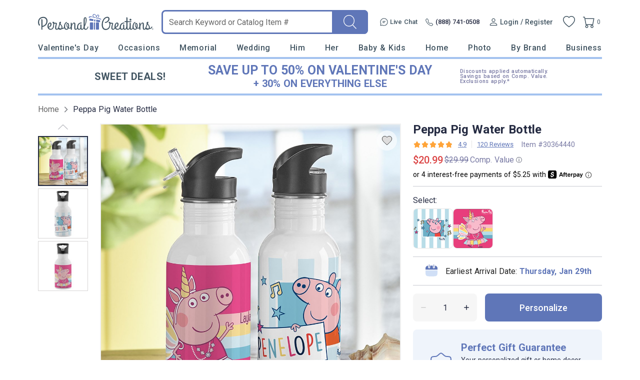

--- FILE ---
content_type: text/html; charset=UTF-8
request_url: https://www.personalcreations.com/product/peppa-pig-water-bottle-30364440?cobrand=PCR&prid=PCRNONE&productgroup=pbkdlnch&trackingpgroup=pbkdlnch
body_size: 72163
content:
<!DOCTYPE html>
<html xmlns:fb="http://www.facebook.com/2008/fbml" xmlns:og="http://opengraphprotocol.org/schema/" xmlns="http://www.w3.org/1999/xhtml" ms-theme="pcrus_new" ucd-theme="pcrus_new" lang="en">
<head>
        <script type="application/json" fncls="fnparams-dede7cc5-15fd-4c75-a9f4-36c430ee3a99">
            {
                "f":"04bab7f7502a4a6eb74e37a66f645a67",
                "s":"BRAINTREE_SIGNIN"
            }
    </script>
    <link rel="preconnect" href="https://fonts.googleapis.com">
    <link rel="preconnect" href="https://fonts.gstatic.com" crossorigin>
    <link rel="preconnect" href="https://www.googletagmanager.com" />
    <link rel="preconnect" href="https://cdn.levelaccess.net" />
    <link rel="preconnect" href="https://d32u6scf3pzwp7.cloudfront.net" />
    <script>
        window.delayJs = window.delayJs || [];
        window.dataLayer = window.dataLayer || [];
        var isLighthouse = "0";
        (function(){
            var oldOnError = window.onerror;
            window.onerror = function(){
                if (window.console) {
                    console.log(arguments);
                }

                var data = JSON.stringify({
                    "type": "error",
                    "msg": arguments[0],
                    "url": arguments[1],
                    "lineno": arguments[2],
                    "colno": arguments[3],
                    "error": arguments[4]
                });

                (new Image()).src = webUrl("/webservices/logJs.php?type=JSError&msg=" + encodeURIComponent(data));

                if (oldOnError) {
                    oldOnError.apply(this, arguments);
                }

                return false;
            };

        })();

    </script>

        <link rel="icon" type="image/x-icon" href="https://d32u6scf3pzwp7.cloudfront.net/images/icons/touch/pcrus/favicon.ico">
    
    <meta http-equiv="content-type" content="text/html;charset=utf-8" />
    <meta http-equiv="Content-Style-Type" content="text/css" />
    <meta http-equiv="Content-Script-Type" content="text/javascript" />
            <meta name="viewport" content="width=device-width, initial-scale=1.0, maximum-scale=3.0, user-scalable=yes" />
            <script type="text/javascript">
      var MIN_VIEWPORT_WIDTH = 980;
      function getScreenWidth() {
        if (window.matchMedia("(orientation: portrait)").matches) {
          return screen.width < screen.height ? screen.width : screen.height;
        } else {
          return screen.width > screen.height ? screen.width : screen.height;
        }
      }
      function fixViewport() {
        var screenWidth = getScreenWidth();
        var content = "width=device-width, initial-scale=1.0, shrink-to-fit=no";
        if (screenWidth < MIN_VIEWPORT_WIDTH) {
          content = "width=" + MIN_VIEWPORT_WIDTH + ", shrink-to-fit=no";
        }
        var viewport = document.querySelector('meta[name=viewport]')
        if (viewport) {
          viewport.content = content;
        } else {
          var newViewport = document.createElement('meta');
          newViewport.setAttribute('name', 'viewport');
          newViewport.setAttribute('content', content);
          document.head.appendChild(newViewport);
        }
      }
      fixViewport();

            const mql = window.matchMedia("(orientation: portrait)");
      if (mql.addEventListener) {
        mql.addEventListener("change", fixViewport, false);
      } else if (mql.addListener) { // for Safari <= 13
        mql.addListener(fixViewport);
      }
    </script>
    <link href="https://fonts.googleapis.com/css2?family=Roboto:wght@300;400;500;700;900&display=swap&family=Montserrat:ital,wght@0,100;0,200;0,300;0,400;0,500;0,600;0,700;0,800;0,900;1,100;1,200;1,300;1,400;1,500;1,600;1,700;1,800;1,900&display=swap" rel="stylesheet" type="text/css">    <!-- To improve pagespeed score, make all critical CSS files as inline here -->
    <style>
        /* This is a global CSS file for responsive UI */

/** Theme default **/
:root,
[ms-theme="default"] {

    /* colors */
    --color-primary: #296E70;
    /* btn-primary, heading text, link-primary */
    --color-primary-darken: #195E60;
    /* btn hover */
    --color-primary-lighten: var(--color-primary);
    /* not used */

    --color-secondary: var(--color-primary);
    /* not used */
    --color-secondary-darken: var(--color-secondary);
    /* not used */
    --color-secondary-lighten: var(--color-secondary);
    /* not used */

    /* Holiday limited edition colors */
    --color-holiday-primary: var(--color-primary);
    --color-holiday-secondary: var(--color-primary);

    --color-default: #D1D1D1;
    /* placeholder, tooltip, hint */
    --color-default-darken: var(--color-default);
    /* not used */
    --color-default-lighten: var(--color-default);
    /* not used */

    --color-highlight: #F16650;
    /* highlight text */
    --color-highlight-lighten: #DB6252;
    /* highlight text, link(red) */
    --color-highlight-darken: #E63E00;
    /* highlight text, price */

    --color-success: #53BA83;
    /* success tips */
    --color-error: #DB6252;
    /* error tips, error border */
    --color-warning: #F16650;
    /* warning text */
    --color-info: #FFFBF6;
    /* footer bg, header bg */
    --color-white: #FFFFFF;
    /* white, icon bg */
    --color-black: #000000;
    /* black */
    --color-deals: #ED4D12;

    --bg-color-default: #FAFAFA;
    /* bg default */
    --bg-color-darken: #F3F2F2;
    /* bg darken */
    --bg-color-deepen: #A5A5A5;
    /* bg deepen */
    --bg-color-lighten: #FFFFFF;
    /* bg lighten */
    --bg-color-primary: var(--color-primary);
    /* bg primary */
    --bg-color-secondary: var(--color-secondary);
    /* not used */
    --bg-color-success: var(--color-success);
    --bg-color-danger: var(--color-error);
    --bg-color-warning: var(--color-warning);
    --bg-color-info: var(--color-info);
    /* bg header, bg footer */
    --bg-color-highlight: #FDF2E8;
    /* index page - promise block */
    --bg-color-reverse: #FFFFFF;
    --bg-color-card-preview: #F8F7F3;
    --bg-color-calendar-preview: #eeedef;
    --bg-color-stamps-preview: #FFFFFF;
    --bg-color-card-thumb-preview: var(--bg-color-card-preview);
    --bg-color-calendar-thumb-preview: var(--bg-color-calendar-preview);
    --bg-color-stamps-thumb-preview: var(--bg-color-stamps-preview);

    /* text color */
    --text-color-default: #6F6F6F;
    /* text color default */
    --text-color-primary: var(--color-primary);
    /* text primary, heading color */
    --text-color-secondary: #222;
    /* text secondary */
    --text-color-darken: #000000;
    /* text bold darken(product detail) */
    --text-color-reverse: #FFFFFF;
    /* text color reverse */
    --text-color-ucd-breadcrumbs: #8C8B8B;
    /* text color UCD card/calendaer */

    /* border color */
    --border-color-base: #D1D1D1;
    /* border-color */
    --border-color-darken: #808080;
    /* not used */
    --border-color-darker: #6F6F6F;
    /* darker border */
    --border-color-lighten: #F3F2F2;
    /* lighten border */
    --border-color-lighter: #FAFAFA;
    /* not used */
    --border-color-primary: var(--color-primary);

    /* icon */
    --icon-color: #646565;
    /* icon, svg */
    --icon-color-darken: #2D2B2B;
    /* icon eye */
    --icon-color-lighten: #808080;
    /* icon eye */
    --icon-loading-image-white: url(//cdn.simplytoimpress.com/images/loadingwheel-white.svg);
    --icon-loading-image-gray: url(//cdn.simplytoimpress.com/images/loadingwheel.svg);

    /* scrollbar */
    --scrollbar-color: #aaa;
    --scrollbar-trace-color: #ddd;

    /* switch */
    --switch-bg-darken: #a9a9a9;
    /* not used */
    --switch-bg-primary: var(--color-primary);
    /* not used */

    /* font */
    --font-family: Lato;
    /* text font default */
    --font-family-heading: 'Crimson Pro';
    /* heading font family(large) */
    --font-family-secondary: var(--font-family);
    /* not used */

    --font-size-base: 1.6rem;
    /* size normal */
    --font-size-step: .2rem;
    --font-size-xxs: calc(var(--font-size-base) - 3 * var(--font-size-step));
    --font-size-xs: calc(var(--font-size-base) - 2 * var(--font-size-step));
    /* not used */
    --font-size-sm: calc(var(--font-size-base) - var(--font-size-step));
    /* size small, info, subtitle */
    --font-size-lg: calc(var(--font-size-base) + var(--font-size-step));
    /* size large */
    --font-size-xl: 2.6rem;
    --font-size-xxl: 4rem;
    /* size extra large */

    --font-weight-light: 300;
    --font-weight-regular: 400;
    /* size weight regular */
    --font-weight-medium: 500;
    /* size weight medium */
    --font-weight-semibold: 600;
    /* size weight semibold */
    --font-weight-bold: 700;
    /* size weight bold */

    /* grid */
    --gutter: .5rem;
    --grid-gutter-base: calc(4 * var(--gutter));
    /* 2rem */
    --grid-gutter-xs: calc(1 * var(--gutter));
    /* .5rem not used */
    --grid-gutter-sm: calc(2 * var(--gutter));
    /* 1rem */
    --grid-gutter-lg: calc(6 * var(--gutter));
    /* 3rem not used */
    --grid-gutter-xl: calc(8 * var(--gutter));
    /* 4rem not used */


    /* gap base */
    --gap-value-xl: 3.2rem;
    --gap-value-lg: 2.4rem;
    --gap-value-base: 1.6rem;
    --gap-value-sm: 0.8rem;
    --gap-value-xs: 0.4rem;

    /* border */
    --border-radius-base: .5rem;
    /* border radius normal */
    --border-radius-sm: .3rem;
    /* border radius small */
    --border-radius-lg: 1rem;
    /* border radius large */
    --border-radius-rounded: 10rem;
    /* border radius large */
    --border-radius-circle: 50%;
    /* border radius normal */

    --border-width-base: .1rem;
    /* border width normal */
    --border-width-lg: .2rem;
    /* border width large */

    /* common text font */
    --text-font-base: var(--font-size-base) var(--font-family);
    /* normal text, description */
    --text-font-xs: var(--font-size-xs) var(--font-family);
    /* not used */
    --text-font-sm: var(--font-size-sm) var(--font-family);
    /* not used */
    --text-font-lg: var(--font-size-lg) var(--font-family);
    /* large text */
    --text-font-xl: var(--font-size-xl) var(--font-family-heading);
    /* not used */

    --heading-1-font: bold 2rem var(--font-family);
    /* h1 font */
    --heading-2-font: bold 1.8rem var(--font-family);
    /* h2 font */
    --heading-3-font: bold 1.6rem var(--font-family);
    /* h3 font */

    /** search bar */
    --search-bar-border-radius: .5rem;
    /* search bar radios */

    /* button */
    --btn-font: var(--font-family);
    /* btn font */
    --btn-text-color: var(--text-color-default);
    /* btn text color */
    --btn-reverse-text-color: var(--color-white);
    /* btn text reverse color */
    --btn-bg-color: var(--bg-color-lighten);
    /* btn bg color */
    --btn-border-color: var(--border-color-darker);
    /* btn border color */
    --btn-border-radius: var(--border-radius-base);
    /* btn border radius */

    --btn-size-base: var(--font-size-base);
    /* btn size base */
    --btn-padding-base: 1.2rem;
    /* btn padding base */
    --btn-size-sm: var(--font-size-sm);
    /* btn small size */
    --btn-padding-sm: .5rem;
    /* btn small padding */
    --btn-size-lg: var(--font-size-lg);
    /* btn large size, not used */
    --btn-padding-lg: 1.6rem;
    /* btn large padding, not used */

    --btn-primary-text-color: var(--btn-reverse-text-color);
    /* btn primary, reverse if bg color is dark */
    --btn-primary-bg-color: var(--color-primary);
    --btn-primary-border-color: var(--color-primary);
    --btn-primary-hover-color: var(--color-primary-darken);
    /* darken when hover */
    --btn-primary-hover-border-color: var(--color-primary-darken);

    --btn-secondary-text-color: var(--btn-reverse-text-color);
    --btn-secondary-bg-color: var(--color-secondary);
    --btn-secondary-border-color: var(--btn-secondary-bg-color);
    --btn-secondary-hover-bg-color: var(--color-secondary-darken);
    --btn-secondary-hover-border-color: var(--btn-secondary-border-color);

    --btn-danger-text-color: var(--btn-reverse-text-color);
    --btn-danger-bg-color: var(--color-error);
    --btn-danger-border-color: var(--btn-danger-bg-color);
    --btn-danger-hover-bg-color: var(--btn-danger-bg-color);
    --btn-danger-hover-border-color: var(--btn-danger-border-color);

    --btn-info-text-color: var(--btn-text-color);
    --btn-info-bg-color: var(--color-info);
    --btn-info-border-color: var(--btn-info-bg-color);
    --btn-info-hover-color: var(--btn-info-bg-color);
    --btn-info-hover-border-color: var(--btn-info-border-color);

    --btn-success-text-color: var(--btn-text-color);
    --btn-success-bg-color: var(--color-success);
    --btn-success-border-color: var(--btn-success-bg-color);
    --btn-success-hover-color: var(--btn-success-bg-color);
    --btn-success-hover-border-color: var(--btn-success-border-color);

    --btn-warning-text-color: var(--btn-reverse-text-color);
    --btn-warning-bg-color: var(--color-warning);
    --btn-warning-border-color: var(--btn-warning-bg-color);
    --btn-warning-hover-color: var(--btn-warning-bg-color);
    --btn-warning-hover-border-color: var(--btn-warning-border-color);

    /* common colors for link */
    --link-color: var(--text-color-default);
    /* link color default */
    --link-color-reverse: var(--color-primary);
    /* link color reverse */
    --link-color-primary: var(--color-primary);
    /* link color primary */
    --link-color-highlight: var(--color-highlight-lighten);
    /* link color highlight */
    --link-font-family: var(--font-family);
    /* link font family */
    --link-font: 1.6rem var(--link-font-family);
    /* link font? (<a>link should be consistent with the surrounding font, which is a bit wired to specify separately) */
    --link-text-decoration: none;
    /* link text decoration */

    /* form */
    --form-input-color: var(--text-color-default);
    /* not used */
    --form-input-bg-color: var(--bg-color-lighten);
    /* input bg color */
    --form-input-border-color: var(--border-color-base);
    /* input border color */
    --form-input-border-radius: var(--border-radius-base);
    /* input border color */
    --form-input-highlight-border-color: var(--border-color-darker);
    /* input border focused */
    --form-input-placeholder: var(--color-default);
    /* input placeholder */
    /* select */
    /* checkbox */
    /* dialog */
    --border-color-checkout: #d2d2d7;
    --color-pcrus-checkout-indigo: #5d76b9;
}

/* Reset default styles */
* {
    -webkit-box-sizing: border-box;
    -moz-box-sizing: border-box;
    box-sizing: border-box;
    margin: 0;
    padding: 0;
}

html {
    font-size: 10px;
    -webkit-tap-highlight-color: rgba(0, 0, 0, 0);
    -webkit-text-size-adjust: 100%;
    -ms-text-size-adjust: 100%;
    font-family: var(--font-family);
    color: var(--text-color-default);
}

body {
    font-size: 1.3rem;
    width: 100%;
    min-width: 100%;
}

svg,
img {
    outline: none !important;
    vertical-align: middle;
    border: 0;
}

a {
    text-decoration: none;
    background-color: transparent;
    color: var(--link-color);
}

@supports (--webkit-touch-callout: none) {
    a img {
        cursor: pointer;
    }
}

a.reverse {
    color: var(--link-color-reverse) !important;
}

a:hover {
    color: var(--link-color-primary);
}

a.reverse-red {
    color: var(--link-color-highlight);
}

/* Chrome, Safari, Edge, Opera */
input::-webkit-outer-spin-button,
input::-webkit-inner-spin-button {
    -webkit-appearance: none;
}

ol,
ul,
li {
    padding: 0;
    margin: 0;
    list-style: none;
}

.ls-decimal li {
    list-style: decimal;
}

.ls-disc li {
    list-style: disc;
}

.show {
    display: block !important;
}

.hide,
.hidden,
.hideme {
    display: none !important;
}

button,
input,
optgroup,
select,
textarea {
    font: inherit;
    color: inherit;
    font-family: inherit;
    font-size: 1.6rem;
    line-height: inherit;
}

button,
html input[type=button],
input[type=reset],
input[type=submit] {
    -webkit-appearance: button;
    cursor: pointer;
}

label {
    vertical-align: middle;
    margin-left: 1rem;
    display: inline-block;
}

.g-block {
    display: block;
}

.g-inline-block {
    display: inline-block;
}

.float-left {
    float: left;
}

.float-right {
    float: right;
}

input[type=checkbox],
input[type=checkbox]+label,
input[type=radio],
input[type=radio]+label {
    cursor: pointer;
    margin: 0;
}

input[type=checkbox]:disabled,
input[type=checkbox]:disabled+label,
input[type=radio]:disabled,
input[type=radio]:disabled+label {
    cursor: default;
}

input::-webkit-credentials-auto-fill-button {
    visibility: hidden;
    display: none !important;
    pointer-events: none;
    position: absolute;
    right: 0;
}

.g-border-line-top {
    border-top: 1px solid var(--border-color-base);
}
.g-border-line-bottom {
    border-top: 1px solid var(--border-color-base);
}

.g-btn {
    display: inline-block;
    border-radius: var(--btn-border-radius);
    border-width: var(--border-width-base);
    border-style: solid;
    border-color: var(--btn-border-color);
    background-color: var(--btn-bg-color);
    color: var(--text-color-secondary);
}

.g-btn.link {
    display: inline-block;
    border-radius: unset;
    border: none;
    background-color: transparent;
    color: var(--link-color);
}

.g-btn.reverse {
    border-color: var(--btn-primary-border-color);
    background-color: var(--btn-primary-bg-color);
    color: var(--btn-primary-text-color) !important;
}

.g-btn.primary {
    border-color: var(--btn-primary-border-color);
    background-color: var(--btn-primary-bg-color);
    color: var(--btn-primary-text-color) !important;
}

.g-btn.primary:not(.g-btn-loading):not(.g-disabled):not(:disabled):hover,
.g-btn.reverse:not(.g-btn-loading):not(.g-disabled):not(:disabled):hover {
    border-color: var(--btn-primary-hover-border-color);
    background-color: var(--btn-primary-hover-color);
}

.g-btn.secondary {
    border-color: var(--btn-secondary-border-color);
    background-color: var(--btn-secondary-bg-color);
    color: var(--btn-secondary-text-color) !important;
}

.g-btn.secondary:not(.g-btn-loading):not(.loading-button):not(.g-disabled):not(:disabled):hover {
    border-color: var(--btn-secondary-hover-border-color);
    background-color: var(--btn-secondary-hover-bg-color);
}

.g-btn:disabled {
    cursor: default;
    opacity: 0.8;
}

.g-btn.text:hover,
.g-btn.text {
    color: var(--link-color-primary);
}

.g-btn.padding {
    padding: var(--btn-padding-base);
}

.g-btn.padding-sm {
    padding: var(--btn-padding-sm);
}

.g-btn.padding-lg {
    padding: var(--btn-padding-lg);
}

/* Close button */
.g-btn-close {
    width: 2rem;
    height: 2rem;
    cursor: pointer;
}

.g-btn-close.reverse {
    background: var(--btn-primary-bg-color);
    border-radius: 22%;
}

.g-btn-close .wrapper {
    position: relative;
    width: 100%;
    height: 100%;
    margin: 0 auto;
    top: 50%;
    transform: translateY(-50%);
}

.g-btn-close .wrapper.medium {
    width: 65%;
    height: 65%;
}

.g-btn-close .wrapper.half {
    width: 50%;
    height: 50%;
}

.g-btn-close .wrapper.small {
    width: 30%;
    height: 30%;
}

.g-btn-close .wrapper.half::before,
.g-btn-close .wrapper.half::after {
    height: .1rem;
}

.g-btn-close .wrapper::before,
.g-btn-close .wrapper::after {
    content: "";
    position: absolute;
    width: 100%;
    height: .2rem;
    background: var(--icon-color);
    top: 50%;
    left: 0;
}

.g-btn-close.reverse .wrapper::before,
.g-btn-close.reverse .wrapper::after {
    background: var(--btn-bg-color);
}

.g-btn-close .wrapper::before {
    transform: translate(0, -50%) rotate(-45deg);
}

.g-btn-close .wrapper::after {
    transform: translate(0, -50%) rotate(45deg);
}

.g-valign-middle {
    vertical-align: middle;
}

.g-flex-center {
    display: flex;
    align-items: center;
    justify-content: center;
}

.g-flex-v-center {
    display: flex;
    align-items: center;
}

.g-flex-h-center {
    display: flex;
    justify-content: center;
}

.text-left {
    text-align: left;
}

.text-center {
    text-align: center;
}

.text-right {
    text-align: right;
}

.text-underline {
    text-decoration: underline;
}

.text-smaller {
    font-size: smaller;
}

.ml5,
.ml-5 {
    margin-left: 0.5rem;
}

.mr5,
.mr-5 {
    margin-right: 0.5rem;
}

.mt5,
.mt-5 {
    margin-top: 0.5rem;
}

.mb5,
.mb-5 {
    margin-bottom: 0.5rem;
}

.mx5,
.mx-5 {
    margin-left: 0.5rem;
    margin-right: 0.5rem;
}

.my5,
.my-5 {
    margin-top: 0.5rem;
    margin-bottom: 0.5rem;
}

.mg5,
.mg-5 {
    margin: 0.5rem;
}

.ml10,
.ml-10 {
    margin-left: 1rem;
}

.mr10,
.mr-10 {
    margin-right: 1rem;
}

.mt10,
.mt-10 {
    margin-top: 1rem;
}

.mb10,
.mb-10 {
    margin-bottom: 1rem;
}

.mx10,
.mx-10 {
    margin-left: 1rem;
    margin-right: 1rem;
}

.my10,
.my-10 {
    margin-top: 1rem;
    margin-bottom: 1rem;
}

.mg10,
.mg-10 {
    margin: 1rem;
}

.ml15,
.ml-15 {
    margin-left: 1.5rem;
}

.mr15,
.mr-15 {
    margin-right: 1.5rem;
}

.mt15,
.mt-15 {
    margin-top: 1.5rem;
}

.mb15,
.mb-15 {
    margin-bottom: 1.5rem;
}

.mx15,
.mx-15 {
    margin-left: 1.5rem;
    margin-right: 1.5rem;
}

.my15,
.my-15 {
    margin-top: 1.5rem;
    margin-bottom: 1.5rem;
}

.mg15,
.mg-15 {
    margin: 1.5rem;
}

.ml20,
.ml-20 {
    margin-left: 2rem;
}

.mr20,
.mr-20 {
    margin-right: 2rem;
}

.mt20,
.mt-20 {
    margin-top: 2rem;
}

.mb20,
.mb-20 {
    margin-bottom: 2rem;
}

.mx20,
.mx-20 {
    margin-left: 2rem;
    margin-right: 2rem;
}

.my20,
.my-20 {
    margin-top: 2rem;
    margin-bottom: 2rem;
}

.mg20,
.mg-20 {
    margin: 2rem;
}

.ml25,
.ml-25 {
    margin-left: 2.5rem;
}

.mr25,
.mr-25 {
    margin-right: 2.5rem;
}

.mt25,
.mt-25 {
    margin-top: 2.5rem;
}

.mb25,
.mb-25 {
    margin-bottom: 2.5rem;
}

.mx25,
.mx-25 {
    margin-left: 2.5rem;
    margin-right: 2.5rem;
}

.my25,
.my-25 {
    margin-top: 2.5rem;
    margin-bottom: 2.5rem;
}

.mg25,
.mg-25 {
    margin: 2.5rem;
}

.ml30,
.ml-30 {
    margin-left: 3rem;
}

.mr30,
.mr-30 {
    margin-right: 3rem;
}

.mt30,
.mt-30 {
    margin-top: 3rem;
}

.mb30,
.mb-30 {
    margin-bottom: 3rem;
}

.mx30,
.mx-30 {
    margin-left: 3rem;
    margin-right: 3rem;
}

.my30,
.my-30 {
    margin-top: 3rem;
    margin-bottom: 3rem;
}

.mg30,
.mg-30 {
    margin: 3rem;
}

.ml35,
.ml-35 {
    margin-left: 3.5rem;
}

.mr35,
.mr-35 {
    margin-right: 3.5rem;
}

.mt35,
.mt-35 {
    margin-top: 3.5rem;
}

.mb35,
.mb-35 {
    margin-bottom: 3.5rem;
}

.mx35,
.mx-35 {
    margin-left: 3.5rem;
    margin-right: 3.5rem;
}

.my35,
.my-35 {
    margin-top: 3.5rem;
    margin-bottom: 3.5rem;
}

.mg35,
.mg-35 {
    margin: 3.5rem;
}

.p-0i {
    padding: 0 !important;
}

.pt-0i {
    padding-top: 0 !important;
}

.pb-0i {
    padding-bottom: 0 !important;
}

.pt-2 {
    padding-top: 0.2rem;
}

.pl5,
.pl-5 {
    padding-left: 0.5rem;
}

.pr5,
.pr-5 {
    padding-right: 0.5rem;
}

.pt5,
.pt-5 {
    padding-top: 0.5rem;
}

.p5,
.pb5,
.pb-5 {
    padding-bottom: 0.5rem;
}

.px5,
.px-5 {
    padding-left: 0.5rem;
    padding-right: 0.5rem;
}

.py5,
.py-5 {
    padding-top: 0.5rem;
    padding-bottom: 0.5rem;
}

.pg5,
.pg-5 {
    padding: 0.5rem;
}

.pd5,
.pd-5 {
    padding: 0.5rem;
}

.pl10,
.pl-10 {
    padding-left: 1rem;
}

.pr10,
.pr-10 {
    padding-right: 1rem;
}

.pt10,
.pt-10 {
    padding-top: 1rem;
}

.p10,
.pb10,
.pb-10 {
    padding-bottom: 1rem;
}

.px10,
.px-10 {
    padding-left: 1rem;
    padding-right: 1rem;
}

.py10,
.py-10 {
    padding-top: 1rem;
    padding-bottom: 1rem;
}

.pg10,
.pg-10 {
    padding: 1rem;
}

.pd10,
.pd-10 {
    padding: 1rem;
}

.pl15,
.pl-15 {
    padding-left: 1.5rem;
}

.pr15,
.pr-15 {
    padding-right: 1.5rem;
}

.pt15,
.pt-15 {
    padding-top: 1.5rem;
}

.pb15,
.pb-15 {
    padding-bottom: 1.5rem;
}

.px15,
.px-15 {
    padding-left: 1.5rem;
    padding-right: 1.5rem;
}

.py15,
.py-15 {
    padding-top: 1.5rem;
    padding-bottom: 1.5rem;
}

.pg15,
.pg-15 {
    padding: 1.5rem;
}

.pd15,
.pd-15 {
    padding: 1.5rem;
}

.pl20,
.pl-20 {
    padding-left: 2rem;
}

.pr20,
.pr-20 {
    padding-right: 2rem;
}

.pt20,
.pt-20 {
    padding-top: 2rem;
}

.pb20,
.pb-20 {
    padding-bottom: 2rem;
}

.px20,
.px-20 {
    padding-left: 2rem;
    padding-right: 2rem;
}

.py20,
.py-20 {
    padding-top: 2rem;
    padding-bottom: 2rem;
}

.pg20,
.pg-20 {
    padding: 2rem;
}

.pd20,
.pd-20 {
    padding: 2rem;
}

.pl25,
.pl-25 {
    padding-left: 2.5rem;
}

.pr25,
.pr-25 {
    padding-right: 2.5rem;
}

.pt25,
.pt-25 {
    padding-top: 2.5rem;
}

.pb25,
.pb-25 {
    padding-bottom: 2.5rem;
}

.px25,
.px-25 {
    padding-left: 2.5rem;
    padding-right: 2.5rem;
}

.py25,
.py-25 {
    padding-top: 2.5rem;
    padding-bottom: 2.5rem;
}

.pg25,
.pg-25 {
    padding: 2.5rem;
}

.pd25,
.pd-25 {
    padding: 2.5rem;
}

.pl30,
.pl-30 {
    padding-left: 3rem;
}

.pr30,
.pr-30 {
    padding-right: 3rem;
}

.pt30,
.pt-30 {
    padding-top: 3rem;
}

.pb30,
.pb-30 {
    padding-bottom: 3rem;
}

.px30,
.px-30 {
    padding-left: 3rem;
    padding-right: 3rem;
}

.py30,
.py-30 {
    padding-top: 3rem;
    padding-bottom: 3rem;
}

.pg30,
.pg-30 {
    padding: 3rem;
}

.pd30,
.pd-30 {
    padding: 3rem;
}

.border0 {
    border: 0 !important;
}

.g-bg-gray {
    background-color: var(--bg-color-default);
}

.g-bg-white {
    background-color: var(--color-white);
}

.g-bg-none {
    background: none;
}

.g-width-auto {
    width: auto !important;
}

.g-width-100 {
    width: 100%;
}

.g-width-50 {
    width: 50%;
}

.g-height-100 {
    height: 100%;
}

.pointer {
    cursor: pointer;
}

.fl {
    float: left;
}

.fr {
    float: right;
}

/* common form styles */
.g-form-input,
.g-form-select {
    border-radius: var(--form-input-border-radius);
    border-width: var(--border-width-base);
    border-style: solid;
    border-color: var(--form-input-border-color);
}

.g-form-select {
    background: var(--form-input-bg-color);
    background-image: url(/templates/images/icon-arrow.svg);
    background-repeat: no-repeat;
    background-position: right 1rem center;
    background-size: auto 20%;
    -webkit-appearance: none;
    -moz-appearance: none;
    appearance: none;
}

.g-form-select.no-arrow {
    background-image: none;
}

.g-form-input::placeholder {
    color: var(--form-input-placeholder);
}

.g-form-input.padding,
.g-form-select.padding {
    padding: 1rem;
}

.g-form-input+label {
    position: relative;
    padding-left: 2.6rem;
}

.g-form-input.checkbox {
    display: none;
    width: 1.4rem;
    height: 1.4rem;
    vertical-align: middle;
}

.g-form-input.checkbox+label:before {
    position: absolute;
    content: "";
    top: 50%;
    transform: translateY(-50%);
    left: 0;
    width: 1.4rem;
    height: 1.4rem;
    border: .1rem solid var(--border-color-darker);
    background: var(--form-input-bg-color);
}

.g-form-input.checkbox:checked+label:before {
    background: url('/templates/images/icon-checkbox.svg') center no-repeat;
    background-size: 65% auto;
}

.g-form-input.checkbox.large+label {
    padding-left: 3rem;
}

.g-form-input.checkbox.large+label:before {
    width: 2rem;
    height: 2rem;
    font-size: 1.8rem;
}

.g-form-input.checkbox.vatop+label:before {
    top: auto;
    transform: translateY(25%);
}

.g-form-input.radio {
    display: none;
    width: 1.8rem;
    height: 1.8rem;
    vertical-align: middle;
}

.g-form-input.radio+label:before {
    position: absolute;
    content: "";
    top: 50%;
    transform: translateY(-50%);
    left: .4rem;
    width: 1rem;
    height: 1rem;
    border-radius: 1rem;
    background: var(--form-input-bg-color);
    box-shadow: 0 0 0 .3rem var(--form-input-bg-color), 0 0 0 .4rem var(--border-color-darker);
}

.g-form-input.radio:checked+label:before {
    background: var(--icon-color);
}

.g-form-input-number-text[type=number] {
    -moz-appearance: textfield;
}

.g-form-input-number-text[type=number]::-webkit-inner-spin-button,
.g-form-input-number-text[type=number]::-webkit-outer-spin-button {
    -webkit-appearance: none;
    margin: 0;
}

.component-input-selector .caption {
    margin-bottom: 0.5rem;
}

.g-form-input-group .component-input {
    border-radius: var(--form-input-border-radius);
    border-width: var(--border-width-base);
    border-style: solid;
    border-color: var(--form-input-border-color);
    padding: 1rem;
}

.g-form-input-group .g-form-input {
    border: none;
    padding: 0.5rem 0 0;
    color: #000000;
}

.g-form-input-group .component-input:focus-within {
    border-color: var(--form-input-highlight-border-color);
}

.g-form-input-group .g-form-input:focus {
    outline: none;
}

.error-info,
.error {
    color: var(--color-error);
    margin-top: 0.5rem;
}

.g-form-input-group .component-input.fail,
.container-input.fail .g-form-input,
.container-input.fail .g-form-textarea,
.container-input.fail select {
    border-color: var(--color-error);
    outline: none;
}

.text-body-secondary {
    line-height: 2.5rem;
    margin: 1.5rem 0 0 1.5rem;
}

.text-body-secondary .pass {
    color: var(--color-success);
}

.text-body-secondary .fail {
    color: var(--color-error);
}

.g-form-textarea {
    width: 100%;
    border-color: var(--form-input-border-color);
    border-radius: var(--form-input-border-radius);
    resize: none;
    padding: 1.2rem;
    background-color: var(--bg-color-darken);
    height: 140px;
}

.g-form-textarea::placeholder {
    color: var(--form-input-placeholder);
}

.dropdown-container.focus input {
    border-radius: var(--border-radius-base) var(--border-radius-base) 0 0;
    border-color: var(--border-radius-base);
    border-bottom-color: var(--form-input-border-color);
    padding: 1rem;
    cursor: pointer;
    outline: none;
}

.hint-selector-container {
    border-radius: 0 0 var(--border-radius-base) var(--border-radius-base);
    border-width: var(--border-width-base);
    border-style: solid;
    border-top: 0;
    position: absolute;
    width: 100%;
    z-index: 1;
    background-color: var(--btn-bg-color);
    top: 100%;
    display: none;
    cursor: pointer;
    max-height: 35rem;
    overflow-y: auto;
}

.hint-selector-item {
    height: 3rem;
    display: flex;
    align-items: center;
    justify-content: space-between;
    padding-left: 1rem;
    padding-right: 1rem;
    text-overflow: ellipsis;
    overflow: hidden;
    white-space: nowrap;
    padding-top: 0.5rem;
}

.hint-selector-item.selected,
.hint-selector-item:hover {
    background-color: var(--color-default);
}

.hint-selector-item.g-disabled {
    background: none;
}

/*dash*/
.g-dash-h,
.g-dash-v {
    display: flex;
    align-items: center;
    justify-content: center;
}

.g-dash-h::before {
    content: "";
    border-top: 1px solid var(--form-input-border-color);
    width: 10px;
    height: 1px;
    display: block;
}

.g-dash-v::before {
    content: "";
    border-right: 1px solid var(--form-input-border-color);
    width: 1px;
    height: 18px;
    display: block;
}

/* range */
input[type="range"] {
    appearance: none;
    -webkit-appearance: none;
    cursor: pointer;
    width: 100%;
}

input[type="range"]::-webkit-slider-thumb,
.ui-widget-content.g-slider-range .ui-slider-handle {
    appearance: none;
    -webkit-appearance: none;
    background: none var(--color-primary);
    border-radius: 50%;
    width: 15px;
    height: 15px;
    margin-top: -5px;
    border: none;
    cursor: pointer;
    top: 0;
}

input[type="range"]::-webkit-slider-thumb:focus,
.ui-widget-content.g-slider-range .ui-slider-handle:focus {
    outline: none;
}

input[type="range"]::-webkit-slider-runnable-track,
.ui-widget-content.g-slider-range {
    height: 5px;
    border-radius: 10px;
    background: none var(--color-default);
    border: none;
}

.ui-widget-content.g-slider-range .ui-slider-range {
    background: none var(--color-primary);
}

.g-slider-ticks {
    display: flex;
    justify-content: space-between;
    font-size: 1.2rem;
    user-select: none;
}

.g-slider-ticks .tick {
    width: 33.33%;
    text-align: center;
}

.g-slider-ticks>.tick:first-child {
    text-align: left;
}

.g-slider-ticks>.tick:last-child {
    text-align: right;
}

/* range end */

/* common position styles */
.g-pos-relative {
    position: relative !important;
}

.g-pos-absolute {
    position: absolute !important;
}

.g-pos-locked {
    position: fixed !important;
}

.g-pos-valign {
    top: 50%;
    right: 1rem;
    transform: translateY(-50%) translate3d(0, 0, 0);
}

.g-pos-halign {
    left: 50%;
    transform: translateX(-50%);
}

.g-pos-align {
    top: 50%;
    left: 50%;
    transform: translate(-50%, -50%);
}

/* g-font-bold */
.g-font-semibold {
    font-weight: 600;
}

.g-font-bold {
    font-weight: bold !important;
}

.g-icon {
    width: 2rem;
    height: 2rem;
    display: inline-block;
    background: transparent center center/contain no-repeat;
}

.g-icon-eye,
.g-icon-closed-eye {
    position: relative;
    width: 1.4rem;
    height: 1.4rem;
    border: .1rem solid #000;
    border-radius: 75% 15%;
    transform: rotate(45deg);
    cursor: pointer;
}

.g-icon-eye::before,
.g-icon-closed-eye::before {
    content: '';
    display: block;
    position: absolute;
    width: 5px;
    height: 5px;
    border-radius: 50%;
    left: 50%;
    top: 50%;
    transform: translate(-50%, -50%);
    background-color: var(--icon-color-lighten);
}

.g-icon-closed-eye::after {
    content: '';
    position: absolute;
    width: 1px;
    height: 26px;
    left: 5px;
    top: -7px;
    background-color: var(--icon-color-darken);
    transform: rotate(90deg);
}

.btn_unfav {
    background: url(/templates/images/thumbs/icon-favorited.svg) 0/100% no-repeat;
    display: inline-block;
    height: 3rem;
    width: 3rem;
    cursor: pointer;
}

.btn_fav {
    background: url(/templates/images/thumbs/icon-fav.svg) 0/100% no-repeat;
    display: inline-block;
    height: 3rem;
    width: 3rem;
    cursor: pointer;
}

/*arrow*/
.g-icon-arrow-up,
.g-icon-arrow-right,
.g-icon-arrow-left,
.g-icon-arrow-down {
    width: 20px;
    height: 10px;
    display: inline-block;
    background: transparent url(/templates/images/icon-arrow.svg) center/100% no-repeat;
    transition: transform .3s;
}

.g-icon-arrow-left {
    transform: rotate(90deg);
}

.g-icon-arrow-right {
    transform: rotate(-90deg);
}

.g-icon-arrow-up {
    transform: rotate(180deg);
}

.g-icon-arrow-down {
    transform: rotate(0deg);
}

.g-icon-arrow-up.small,
.g-icon-arrow-right.small,
.g-icon-arrow-left.small,
.g-icon-arrow-down.small {
    width: 10px;
    height: 5px;
    background: transparent url(/templates/images/icon-arrow-small.svg) center/100% no-repeat;
}

.g-icon-arrow-up.medium,
.g-icon-arrow-right.medium,
.g-icon-arrow-left.medium,
.g-icon-arrow-down.medium {
    width: 14px;
    height: 8px;
    display: inline-block;
    background: transparent url(/templates/images/icon-arrow.svg) center/100% no-repeat;
}

.g-scrollbar {
    scrollbar-width: thin;
    scrollbar-color: var(--scrollbar-color);
    scrollbar-track-color: var(--scrollbar-trace-color);
    -ms-scrollbar-widthr: thin;
    -ms-scrollbar-track-color: var(--scrollbar-trace-color);
}

.g-scrollbar::-webkit-scrollbar {
    width: 0.5rem;
}

.g-scrollbar::-webkit-scrollbar-thumb {
    background-color: var(--scrollbar-color);
    border-radius: 0.5rem;
}

.g-scrollbar::-webkit-scrollbar-track {
    background: var(--scrollbar-trace-color);
    border-radius: 0.5rem;
}

.g-scrollbar.g-no-bg {
    scrollbar-width: auto;
}

.g-scrollbar.g-no-bg::-webkit-scrollbar-track {
    background: var(--color-white);
}

.g-icon-star {
    width: 1.6rem;
    height: 1.6rem;
    display: inline-block;
}

.g-icon-star.small {
    width: 1.2rem;
    height: 1.2rem;
}

.g-icon-star.large {
    width: 3.2rem;
    height: 3.2rem;
}

.g-icon-star-10-filled {
    background: url("/templates/images/detail/star/Star_Cuts_10.png") 0/100% no-repeat;
}

.g-icon-star-9-filled {
    background: url("/templates/images/detail/star/Star_Cuts_09.png") 0/100% no-repeat;
}

.g-icon-star-8-filled {
    background: url("/templates/images/detail/star/Star_Cuts_08.png") 0/100% no-repeat;
}

.g-icon-star-7-filled {
    background: url("/templates/images/detail/star/Star_Cuts_07.png") 0/100% no-repeat;
}

.g-icon-star-6-filled {
    background: url("/templates/images/detail/star/Star_Cuts_06.png") 0/100% no-repeat;
}

.g-icon-star-5-filled {
    background: url("/templates/images/detail/star/Star_Cuts_05.png") 0/100% no-repeat;
}

.g-icon-star-4-filled {
    background: url("/templates/images/detail/star/Star_Cuts_04.png") 0/100% no-repeat;
}

.g-icon-star-3-filled {
    background: url("/templates/images/detail/star/Star_Cuts_03.png") 0/100% no-repeat;
}

.g-icon-star-2-filled {
    background: url("/templates/images/detail/star/Star_Cuts_02.png") 0/100% no-repeat;
}

.g-icon-star-1-filled {
    background: url("/templates/images/detail/star/Star_Cuts_01.png") 0/100% no-repeat;
}

.g-icon-star-0-filled {
    background: url("/templates/images/detail/star/Star_Cuts_00.png") 0/100% no-repeat;
}
.g-icon-star-score {
    background: url("/templates/images/detail/star/Star_Cuts_score.svg") 0/100% no-repeat;
}

.g-icon-loading {
    animation: rotate 1s linear infinite;
    border: 0.4rem solid var(--color-primary);
    border-radius: 50%;
    border-top: 0.4rem solid transparent;
    height: 3rem;
    width: 3rem;
    z-index: 9999;
    margin-left: -1.5rem;
    margin-top: -1.5rem;
}

.g-icon-warning {
    display: inline-block;
    flex: 0 0 2rem;
    height: 2rem;
    width: 2rem;
    background: url('/templates/images/icon-warning.png') no-repeat 50%/100% 100%;
}

.working,
.g-btn-loading {
    background-image: var(--icon-loading-image-white);
    background-position: center;
    background-size: auto 80%;
    background-repeat: no-repeat;
    text-indent: -9999px;
    color: transparent !important;
    cursor: default;
}
.txt.working,
.txt.g-btn-loading {
    background-image: var(--icon-loading-image-gray);
    background-size: auto 100%;
    text-indent: 0;
    text-decoration: underline !important;
}

.g-box-loading {
    background-image: url(//cdn.planetart.com/images/spinner.gif);
    background-position: center;
    background-size: auto 3rem;
    background-repeat: no-repeat;
    cursor: default;
}
.g-box-loading > * {
    visibility: hidden;
}

.g-icon-rotate-left,
.g-icon-rotate-right {
    cursor: pointer;
    height: 2rem;
    width: 2rem;
    margin: 0.5rem;
    flex: 0 0 2rem;
}

.g-icon-rotate-left {
    background: url('/templates/images/icon-rotate-left.svg') no-repeat;
    background-size: 100% 100%;
}

.g-icon-rotate-right {
    background: url('/templates/images/icon-rotate-right.svg') no-repeat;
    background-size: 100% 100%;
}

.g-icon-zoom-in {
    box-sizing: border-box;
    position: relative;
    display: block;
    width: 16px;
    height: 16px;
    border: 2px solid var(--color-white);
    border-radius: 100%;
    background:
        linear-gradient(to bottom,
            var(--color-white) 5px, transparent 0) no-repeat 2px 5px/8px 2px;
    margin-top: -4px;
}

.g-icon-zoom-in::after,
.g-icon-zoom-in::before {
    content: "";
    display: block;
    box-sizing: border-box;
    position: absolute;
    width: 2px;
    height: 10px;
    background: var(--color-white);
}

.g-icon-zoom-in::after {
    transform: rotate(-45deg);
    border-radius: 3px;
    top: 10px;
    left: 14px;
}

.g-icon-zoom-in::before {
    top: 1px;
    left: 5px;
}

.g-icon-zoom-out {
    box-sizing: border-box;
    position: relative;
    display: block;
    width: 16px;
    height: 16px;
    border: 2px solid var(--color-white);
    border-radius: 100%;
    margin-top: -4px;
}

.g-icon-zoom-out::after,
.g-icon-zoom-out::before {
    content: "";
    display: block;
    box-sizing: border-box;
    position: absolute;
    background: var(--color-white);
}

.g-icon-zoom-out::after {
    transform: rotate(-45deg);
    border-radius: 3px;
    width: 2px;
    height: 8px;
    top: 10px;
    left: 12px;
}

.g-icon-zoom-out::before {
    width: 8px;
    height: 2px;
    top: 5px;
    left: 2px;
}

.g-icon-info {
    width: 1.8rem;
    height: 1.8rem;
    background-color: var(--icon-color);
    color: var(--text-color-reverse);
    border-radius: 100%;
}

.g-icon-info:after {
    display: block;
    content: 'i';
    text-align: center;
    line-height: 1.8rem;
    vertical-align: middle;
    font-style: normal;
    font-size: var(--font-size-sm);
    font-weight: bold;
    font-family: Arial, Helvetica, sans-serif;
    color: var(--color-white);
}

.g-disabled {
    opacity: 0.3;
    cursor: default;
}

.g-shadow {
    box-shadow: rgba(0, 0, 0, 0.2) 0px .8rem 2.4rem;
}

.g-text-linethrough,
.g-text-decoration-linethrough {
    text-decoration: line-through;
}

.g-text-decoration-underline {
    text-decoration: underline;
}

.g-text-uppercase {
    text-transform: uppercase;
}

.g-border-radius {
    border-radius: var(--border-radius-base);
}

.g-border-radius-sm {
    border-radius: var(--border-radius-sm);
}

.g-border-radius-lg {
    border-radius: var(--border-radius-lg);
}

.g-border-radius-rounded {
    border-radius: var(--border-radius-rounded);
}

.g-border-radius-circle {
    border-radius: var(--border-radius-circle);
}

.g-highlight-text {
    color: var(--color-primary);
}

.g-line-break {
    word-break: break-all;
}

.g-word-break {
    word-break: break-word;
    word-wrap: break-word;
    overflow-wrap: break-word;
    hyphens: auto;
    hyphenate-character: '-';
}

.g-white-space-nowrap {
    white-space: nowrap;
}

.g-overflow-hidden {
    overflow: hidden !important;
}

.g-img-responsive {
    display: block;
    max-width: 100%;
    max-height: 100%;
    width: 100%;
    height: 100%;
    margin: 0 auto;
    object-fit: contain;
}

.g-tooltip {
    position: relative;
}

.g-tooltip:hover .g-tooltip-content {
    display: block;
}

.g-tooltip-content {
    display: none;
    background-color: var(--color-primary);
    color: var(--color-white);
    width: 12rem;
    padding: 0.6rem 0;
    text-align: center;
    position: absolute;
    z-index: 9;
}

.g-tooltip-content:before {
    content: '';
    display: inline-block;
    position: absolute;
    border-left: 1rem solid var(--color-primary);
    border-bottom: 1rem solid transparent;
}

.g-blur {
    -webkit-animation: blurto6 .3s forwards;
    animation: blurto6 .3s forwards;
}

.g-table {
    border-collapse: collapse;
    width: 100%;
    max-width: 100%;
    overflow-x: auto;
}
.g-table th,
.g-table td {
    border: var(--border-width-base) solid var(--border-color-base);
    padding: .3rem;
    vertical-align: center;
}
.g-table.nowrap th,
.g-table.nowrap td {
    white-space: nowrap;
}
.g-table.center-h td {
    text-align: center;
}

/* Some styles for common UI like error message */
#ErrorDialog {
    padding: 3rem;
    font-size: 2rem;
}

.clear {
    clear: both;
}

@keyframes rotate {
    0% {
        transform: rotate(0deg);
    }

    100% {
        transform: rotate(360deg);
    }
}

@keyframes fadein {
    from {
        opacity: 0;
    }

    to {
        opacity: 1;
    }
}

@keyframes blurto6 {
    from {
        filter: blur(0);
    }

    to {
        filter: blur(4px);
    }
}


/*ui dialog*/
.ui-dialog.ui-front {
    z-index: 10000
}

.ui-dialog.no-dialog-title .ui-dialog-title {
    display: none;
}

.ui-dialog.no-dialog-title .ui-dialog-titlebar-close {
    top: 1.5rem;
    right: 0.5rem;
}

.disable {
  filter: grayscale(100%);
  pointer-events: none;
  opacity: 0.5;
}
.g-bg-checkerboard {
    background: url(/templates/images/icon-checkerboard.svg) repeat;
    background-size: 2rem;
}
/* Some global styles for responsive */
.container {
    width: 100%;
    margin: 0 auto;
}
.row {
    display: flex;
    flex-wrap: wrap;
}
.row.inline {
    display: inline-flex;
}
.row>* {
    flex-shrink: 0;
    width: 100%;
    max-width: 100%;
}
.row.flex-direction-column {
    flex-direction: column;
}
.row.flex-direction-column.reverse {
    flex-direction: column-reverse;
}
.row.reverse {
    flex-direction: row-reverse;
}
.row.align-items-start {
    align-items: flex-start;
}
.row.align-items-center {
    align-items: center;
}
.row.align-items-end {
    align-items: flex-end;
}
.row.justify-content-center {
    justify-content: center;
}
.row.justify-content-right,
.row.justify-content-flex-end {
    justify-content: flex-end;
}
.row.justify-content-space-between {
    justify-content: space-between;
}
.row.justify-content-space-evenly {
    justify-content: space-evenly;
}
.row.flex-no-wrap {
    flex-wrap: nowrap;
}
/* Average all columns as default */
.col { flex: 1 0 0%; }
.col-1 { flex: 0 0 auto; width: 8.33333333%; }
.col-2 { flex: 0 0 auto; width: 16.66666667%; }
.col-3 { flex: 0 0 auto; width: 25%; }
.col-4 { flex: 0 0 auto; width: 33.33333333%; }
.col-5 { flex: 0 0 auto; width: 41.66666667%; }
.col-6 { flex: 0 0 auto; width: 50%; }
.col-7 { flex: 0 0 auto; width: 58.33333333%; }
.col-8 { flex: 0 0 auto; width: 66.66666667%; }
.col-9 { flex: 0 0 auto; width: 75%; }
.col-10 { flex: 0 0 auto; width: 83.33333333%; }
.col-11 { flex: 0 0 auto; width: 91.66666667%; }
.col-12 { flex: 0 0 auto; width: 100%; }
.flex-grow-0 {
    flex-grow: 0 !important;
}
.flex-grow-100 {
    flex-grow: 100 !important;
}
/* Draw all columns by content's width */
.row-cols-auto>* {
    flex: 0 0 auto;
    width: auto;
}
.col-auto {
    flex: 0 0 auto;
    width: auto;
}
.align-self-center {
    align-self: center;
}
.align-self-end {
    align-self: flex-end;
}

/* Break points */

@media (max-width: 575px) {
    .visible-xs-block {
        display: block !important;
    }
    .xs-hide,.hide-xs {
        display: none!important;
    }
    .ui-dialog .ui-dialog-buttonpane button.long-words,
    .ui-dialog.confirmDialog.long-text-button .ui-dialog-buttonpane button {
        min-width: 80%;
        margin-right: 0;
    }
}
@media (min-width: 576px) {
    body {
        min-width: 1180px;
    }
    .container {
        max-width: 1140px;
    }
    .size-chart-image {
        max-width: 900px;
    }
    .sm-col-1 { flex: 0 0 auto; width: 8.33333333%; }
    .sm-col-2 { flex: 0 0 auto; width: 16.66666667%; }
    .sm-col-3 { flex: 0 0 auto; width: 25%; }
    .sm-col-4 { flex: 0 0 auto; width: 33.33333333%; }
    .sm-col-5 { flex: 0 0 auto; width: 41.66666667%; }
    .sm-col-6 { flex: 0 0 auto; width: 50%; }
    .sm-col-7 { flex: 0 0 auto; width: 58.33333333%; }
    .sm-col-8 { flex: 0 0 auto; width: 66.66666667%; }
    .sm-col-9 { flex: 0 0 auto; width: 75%; }
    .sm-col-10 { flex: 0 0 auto; width: 83.33333333%; }
    .sm-col-11 { flex: 0 0 auto; width: 91.66666667%; }
    .sm-col-12 { flex: 0 0 auto; width: 100%; }
    .sm-col-auto {flex: 0 0 auto;width: auto;}

    .g-sm-text-uppercase {
        text-transform: uppercase;
    }

    .visible-sm-block {
        display: block !important;
    }
    .sm-hide,.hide-sm {
        display: none!important;
    }
}
@media (min-width: 1200px) {
    .container {
        max-width: 1140px;
    }
    .size-chart-image {
        max-width: 900px;
    }
    .md-col-1 { flex: 0 0 auto; width: 8.33333333%; }
    .md-col-2 { flex: 0 0 auto; width: 16.66666667%; }
    .md-col-3 { flex: 0 0 auto; width: 25%; }
    .md-col-4 { flex: 0 0 auto; width: 33.33333333%; }
    .md-col-5 { flex: 0 0 auto; width: 41.66666667%; }
    .md-col-6 { flex: 0 0 auto; width: 50%; }
    .md-col-7 { flex: 0 0 auto; width: 58.33333333%; }
    .md-col-8 { flex: 0 0 auto; width: 66.66666667%; }
    .md-col-9 { flex: 0 0 auto; width: 75%; }
    .md-col-10 { flex: 0 0 auto; width: 83.33333333%; }
    .md-col-11 { flex: 0 0 auto; width: 91.66666667%; }
    .md-col-12 { flex: 0 0 auto; width: 100%; }
    .md-col-auto {flex: 0 0 auto;width: auto;}
}
@media (min-width: 1420px) {
    .container {
        max-width: 1380px;
    }
    .size-chart-image {
        max-width: 1000px;
    }
    .lg-col-1 { flex: 0 0 auto; width: 8.33333333%; }
    .lg-col-2 { flex: 0 0 auto; width: 16.66666667%; }
    .lg-col-3 { flex: 0 0 auto; width: 25%; }
    .lg-col-4 { flex: 0 0 auto; width: 33.33333333%; }
    .lg-col-5 { flex: 0 0 auto; width: 41.66666667%; }
    .lg-col-6 { flex: 0 0 auto; width: 50%; }
    .lg-col-7 { flex: 0 0 auto; width: 58.33333333%; }
    .lg-col-8 { flex: 0 0 auto; width: 66.66666667%; }
    .lg-col-9 { flex: 0 0 auto; width: 75%; }
    .lg-col-10 { flex: 0 0 auto; width: 83.33333333%; }
    .lg-col-11 { flex: 0 0 auto; width: 91.66666667%; }
    .lg-col-12 { flex: 0 0 auto; width: 100%; }
    .lg-col-auto {flex: 0 0 auto;width: auto;}
}
@media (min-width: 1900px) {
    .container {
        max-width: 1860px;
    }
    .size-chart-image {
        max-width: 1200px;
    }
    .xl-col-1 { flex: 0 0 auto; width: 8.33333333%; }
    .xl-col-2 { flex: 0 0 auto; width: 16.66666667%; }
    .xl-col-3 { flex: 0 0 auto; width: 25%; }
    .xl-col-4 { flex: 0 0 auto; width: 33.33333333%; }
    .xl-col-5 { flex: 0 0 auto; width: 41.66666667%; }
    .xl-col-6 { flex: 0 0 auto; width: 50%; }
    .xl-col-7 { flex: 0 0 auto; width: 58.33333333%; }
    .xl-col-8 { flex: 0 0 auto; width: 66.66666667%; }
    .xl-col-9 { flex: 0 0 auto; width: 75%; }
    .xl-col-10 { flex: 0 0 auto; width: 83.33333333%; }
    .xl-col-11 { flex: 0 0 auto; width: 91.66666667%; }
    .xl-col-12 { flex: 0 0 auto; width: 100%; }
    .xl-col-auto {flex: 0 0 auto;width: auto;}
}
    </style>
    <link rel="stylesheet" type="text/css" href="/scripts/js/jquery-ui/css/flat_theme/jquery-ui-1.10.3.custom.min.css" />
    <link rel="stylesheet" type="text/css" href="/templates/default/css/main.css?dc3f5c32ef676f2b77fade30e49edc80d1c9f5ff" />
            <link rel="stylesheet" type="text/css" href="/templates/pcrus_new/css/main.css?dc3f5c32ef676f2b77fade30e49edc80d1c9f5ff" />
            <!-- Common JS START -->
<script>
var CDN = 'https://d32u6scf3pzwp7.cloudfront.net';
var SITE_ID = 163;var isHtml5Supported = typeof(Worker) !== 'undefined' ? 1 : 0; var SITE_CURRENCY_SYMBOL = '$';
var TOLLFREE_PHONE = '(888) 741-0508';	var NEW_IPS_ENABLED = 1;
	var VER_JS_CSS = 'dc3f5c32ef676f2b77fade30e49edc80d1c9f5ff';
	var ARTPRINT_MOUNTING_STANDARD_MOUNT = 'SF';
	var ARTPRINT_MOUNTING_FLOATING_STRAIGHT = 'FS';
	var ARTPRINT_MOUNTING_FLOATING_DECKLE = 'FD';
	var ARTPRINT_MOUNTING_MAT = 'MAT';
	var LOG_JS_ERROR = false;
	var WHITE_LOGO_THRESHOLD = '0.62';
	var mobile_single_photo_designer = false;
	var ucd_responsive = false;
	var mobile_dc_designer = false;
	var is_mobile_phone = 0;
	var OPEN_HISTORY_BUTTONS_IN_ANDROID_FBAPP = false;
	var IPS_URL = 'https://ips02.planetart.com';
	var IMAGE_FORMATS_SUPPORTED = ["jpg","jpeg","png","tiff","tif","heic","gif"];
	var SITE_BASE = "";
	var THIRD_PARTY_IS_NOT_TRACKING = false;
	var TRAFFIC_TYPE = 'default';
</script><script src="/scripts/compiled/template_common_dc3f5c32ef676f2b77fade30e49edc80d1c9f5ff_desktop_pcrus.min.js?dc3f5c32ef676f2b77fade30e49edc80d1c9f5ff" type="application/javascript"></script>

<!-- Common JS END -->
<meta http-equiv="X-UA-Compatible" content="IE=edge,chrome=1">
<meta http-equiv="Content-Type" content="text/html; charset=utf-8"/>
<meta name="format-detection" content="telephone=no"/>
<title> Peppa Pig Water Bottle | Personal Creations</title>
<meta name="description" content="Always choose happy! Active kids will love the colorful personality of Peppa Pig as she decorates their new favorite water bottle." />
<link rel="canonical" href="https://www.personalcreations.com/product/peppa-pig-water-bottle-30364440" />
<link rel="alternate" href="https://www.personalcreations.com/product/peppa-pig-water-bottle-30364440" hreflang="x-default" />
<link rel="alternate" href="https://www.personalcreations.com/product/peppa-pig-water-bottle-30364440" hreflang="en-us" />
<meta name="robots" content="index,follow">
	<!-- Google Search Organization Structured Data Code -->
                    <script type="application/ld+json">
                    {
                        "@context": "http://schema.org",
                        "@type": "Organization",
                        "name": "Personal Creations",
                        "image": "https://static.personalcreations.com/personalcreations/siteimages/PCR_new_logo.svg",
                        "telephone": "(888) 741-0508",
                        "email": "wecare@customercare.personalcreations.com",
                        "description": "Personal Creations is the premier online personalized gift giving expert. Give unique personalized gifts for life's special occasions.",
                        "sameas": [
                            "https://www.facebook.com/PersonalCreations",
                            "https://twitter.com/pcgifts",
                            "https://www.pinterest.com/pcgifts/",
                            "https://plus.google.com/+PersonalCreations",
                            "https://www.youtube.com/user/PersonalCreationsCom"
                        ],
                        "address": {
                            "@type": "PostalAddress",
                            "streetAddress": "6195 Lusk Blvd, Suite 200 ",
                            "addressLocality": "San Diego",
                            "addressRegion": "CA",
                            "addressCountry": "US",
                            "postalCode": "92121"
                        },
                        "potentialAction": {
                            "@type": "SearchAction",
                            "target": "https://www.personalcreations.com/search?q={search_term_string}",
                            "query-input": "required name=search_term_string"
                        },
                        "url": "https://www.personalcreations.com/"
                    }
                    </script>
                    <!-- Google Search Organization Structured Data Code -->
        	<!-- Google Search Website Structured Data Code -->
                    <script type="application/ld+json">
                    {
                        "@context": "http://schema.org/",
                        "@type": "WebSite",
                        "name": "Personal Creations",
                        "url": "https://www.personalcreations.com/"
                    }
                    </script>
                    <!-- Google Search Website Structured Data Code -->
        
				<meta property="og:title" content="Peppa Pig Water Bottle | Personal Creations" />
				<meta property="og:description" content="Always choose happy! Active kids will love the colorful personality of Peppa Pig as she decorates their new favorite water bottle." />
				<meta property="og:type" content="product" />
				<meta property="og:url" content="https://www.personalcreations.com/product/peppa-pig-water-bottle-30364440" />
				<meta property="og:image" content="https://cimages.personalcreations.com/is/image/planetartdmc/PCR22_22Z317X_ENVIRO_SQ?$PCRProductImage$&amp;wid=1068&amp;hei=1068" />
				<meta property="og:site_name" content="Personal Creations" />
			
			        <meta property="og:locale" content="en_US" />
				    <meta property="og:locale:alternate" content="en_GB" />
                
                	<meta property="product:price:amount" content="20.99" />
				    <meta property="product:price:currency" content="USD" />
                
                <meta name="twitter:card" content="summary_large_image">
                <meta name="twitter:title" content="Peppa Pig Water Bottle | Personal Creations">
                <meta name="twitter:description" content="Always choose happy! Active kids will love the colorful personality of Peppa Pig as she decorates their new favorite water bottle.">
                <meta name="twitter:image" content="https://cimages.personalcreations.com/is/image/planetartdmc/PCR22_22Z317X_ENVIRO_SQ?$PCRProductImage$&amp;wid=1068&amp;hei=1068">
			<!-- CSS START -->
<link href="/templates/default/css/detail.css?dc3f5c32ef676f2b77fade30e49edc80d1c9f5ff" rel="stylesheet" type="text/css" />

<link href="/templates/default/css/detail_perz.css?dc3f5c32ef676f2b77fade30e49edc80d1c9f5ff" rel="stylesheet" type="text/css" />

<link href="/scripts/tooltipster2/css/tooltipster.bundle.min.css?dc3f5c32ef676f2b77fade30e49edc80d1c9f5ff" rel="stylesheet" type="text/css" />

<link href="/scripts/tooltipster2/css/plugins/tooltipster/sideTip/themes/tooltipster-sideTip-shadow.min.css?dc3f5c32ef676f2b77fade30e49edc80d1c9f5ff" rel="stylesheet" type="text/css" />

<!-- CSS END -->
<!-- JS START -->
<script src="/scripts/collapse.js?dc3f5c32ef676f2b77fade30e49edc80d1c9f5ff" type="application/javascript"></script>

<script src="/scripts/image/libheif.js?dc3f5c32ef676f2b77fade30e49edc80d1c9f5ff" type="application/javascript"></script>

<script src="/templates/js/fix_drag.js?dc3f5c32ef676f2b77fade30e49edc80d1c9f5ff" type="application/javascript"></script>

<script src="/scripts/pc_product.js?dc3f5c32ef676f2b77fade30e49edc80d1c9f5ff" type="application/javascript"></script>

<script src="/scripts/tooltipster/tooltipster.bundle.js?dc3f5c32ef676f2b77fade30e49edc80d1c9f5ff" type="application/javascript"></script>

<!-- JS END -->

    <script type="text/javascript">
var _sf_startpt=(new Date()).getTime();

/*! loadCSS. [c]2017 Filament Group, Inc. MIT License */
(function(w){
    "use strict";
    /* exported loadCSS */
    var loadCSS = function( href, before, media , callback, isFont){
        // Needn't to load font css when running in light house
        if (window.isLighthouse != 0) {
            if (href.indexOf("font") != -1) {
                return ;
            }

            if (href.indexOf("font") !== -1) {
                return ;
            }
        }

        // Arguments explained:
        // `href` [REQUIRED] is the URL for your CSS file.
        // `before` [OPTIONAL] is the element the script should use as a reference for injecting our stylesheet <link> before
        // By default, loadCSS attempts to inject the link after the last stylesheet or script in the DOM. However, you might desire a more specific location in your document.
        // `media` [OPTIONAL] is the media type or query of the stylesheet. By default it will be 'all'
        var doc = w.document;
        var ss = doc.createElement( "link" );
        var ref;
        if( before ){
            ref = before;
        }
        else {
            var refs = ( doc.body || doc.getElementsByTagName( "head" )[ 0 ] ).childNodes;
            ref = refs[ refs.length - 1];
        }

        var sheets = doc.styleSheets;
        ss.rel = "stylesheet";
        ss.href = href;
        ss.onload = callback;
        // temporarily set media to something inapplicable to ensure it'll fetch without blocking render
        ss.media = "only x";

        // wait until body is defined before injecting link. This ensures a non-blocking load in IE11.
        function ready( cb ){
            if( doc.body ){
                return cb();
            }
            setTimeout(function(){
                ready( cb );
            });
        }
        // Inject link
        // Note: the ternary preserves the existing behavior of "before" argument, but we could choose to change the argument to "after" in a later release and standardize on ref.nextSibling for all refs
        // Note: `insertBefore` is used instead of `appendChild`, for safety re: http://www.paulirish.com/2011/surefire-dom-element-insertion/
        ready( function(){
            ref.parentNode.insertBefore( ss, ( before ? ref : ref.nextSibling ) );
        });
        // A method (exposed on return object for external use) that mimics onload by polling document.styleSheets until it includes the new sheet.
        var onloadcssdefined = function( cb ){
            var resolvedHref = ss.href;
            var i = sheets.length;
            while( i-- ){
                if( sheets[ i ].href === resolvedHref ){
                    return cb();
                }
            }
            setTimeout(function() {
                onloadcssdefined( cb );
            });
        };

        function loadCB(){
            if( ss.addEventListener ){
                ss.removeEventListener( "load", loadCB );
            }
            ss.media = media || "all";
        }

        // once loaded, set link's media back to `all` so that the stylesheet applies once it loads
        if( ss.addEventListener ){
            ss.addEventListener( "load", loadCB);
        } else {
            ss.onloadcssdefined = onloadcssdefined;
            onloadcssdefined( loadCB );
        }

        return ss;
    };
    // commonjs
    if( typeof exports !== "undefined" ){
        exports.loadCSS = loadCSS;
    }
	else {
        w.loadCSS = loadCSS;
    }
}( typeof global !== "undefined" ? global : this ));
</script>




    <script type='text/javascript'>
var disable_attentive = 0;
var gpc_client_signal = 0;
</script>
<script src="/scripts/time_storage.js?dc3f5c32ef676f2b77fade30e49edc80d1c9f5ff" type="application/javascript"></script>

    <script>
        var gtm_disable_attentive = 0;
        window.dataLayer = window.dataLayer || [];
        function gtag(){dataLayer.push(arguments);}

        // UTM Parameter Collection Function
        function getUTMParameters() {
            var utmParams = {
                utm_source: '',
                utm_medium: '',
                utm_campaign: '',
                utm_term: '',
                utm_content: ''
            };

            // Function to get URL parameter
            function getUrlParameter(name) {
                name = name.replace(/[\[]/, '\\[').replace(/[\]]/, '\\]');
                var regex = new RegExp('[\\?&]' + name + '=([^&#]*)');
                var results = regex.exec(location.search);
                return results === null ? '' : decodeURIComponent(results[1].replace(/\+/g, ' '));
            }

            // Function to get from localStorage utm_info object
            function getFromUTMInfo() {
                try {
                    var utmInfo = localStorage.getItem('utm_info');
                    if (utmInfo) {
                        return JSON.parse(utmInfo);
                    }
                } catch (e) {
                    // JSON parse error or localStorage not available
                }
                return {};
            }

            // Check query string first
            var hasQueryParams = false;
            for (var param in utmParams) {
                var queryValue = getUrlParameter(param);
                if (queryValue) {
                    utmParams[param] = queryValue;
                    hasQueryParams = true;
                }
            }

            // If we found UTM params in query string, update localStorage
            if (hasQueryParams) {
                try {
                    var utmInfoObject = {
                        utm_source: utmParams.utm_source,
                        utm_medium: utmParams.utm_medium,
                        utm_campaign: utmParams.utm_campaign
                    };
                    // Only include utm_term and utm_content if they have values
                    if (utmParams.utm_term) utmInfoObject.utm_term = utmParams.utm_term;
                    if (utmParams.utm_content) utmInfoObject.utm_content = utmParams.utm_content;
                    
                    localStorage.setItem('utm_info', JSON.stringify(utmInfoObject));
                } catch (e) {
                    // localStorage not available
                }
            } else {
                // Fallback to localStorage utm_info object
                var storedUTMInfo = getFromUTMInfo();
                utmParams.utm_source = storedUTMInfo.utm_source || '';
                utmParams.utm_medium = storedUTMInfo.utm_medium || '';
                utmParams.utm_campaign = storedUTMInfo.utm_campaign || '';
                utmParams.utm_term = storedUTMInfo.utm_term || '';
                utmParams.utm_content = storedUTMInfo.utm_content || '';
            }

            return utmParams;
        }

        // Get UTM parameters
        var utmData = getUTMParameters();
    </script>

    <script>
    // When all uk sites use consent banner, we should change the to all uk sites
    var consent_mode = TimedStorage.get('consent_mode');
    if (consent_mode === null) {
        gtag('consent', 'default', {
            'ad_storage': 'granted',
            'analytics_storage': 'granted',
            'ad_user_data': 'granted',
            'ad_personalization': 'granted'
        });
    } else {
        gtag('consent', 'default', consent_mode);
    }
</script>


    <script>
        window.dataLayer.push({
            'gtm.pa_customer_id': '',
            'gtm.pa_customer_email': '',
            'gtm.pa_customer_email_hash': '',
            'gtm.pa_no_tracking': 0,
            'gtm.is_scan': 0,
            'gtm.release': 'prod',
            'gtm.cordial_config': 1,
            'gtm.pa_email':'',
            'gtm.disable_attentive': disable_attentive,
            'gtm.pa_page_type': 'productDetail',
            'gtm.disable_clarity': 0,
            'gtm.pa_customer_id_sha256': '',
            'gtm.pa_customer_email_sha256': '',
            'gtm.pa_customer_phone_sha256': '',
            // UTM Parameters
            'gtm.utm_source': utmData.utm_source,
            'gtm.utm_medium': utmData.utm_medium,
            'gtm.utm_campaign': utmData.utm_campaign,
            'gtm.utm_term': utmData.utm_term,
            'gtm.utm_content': utmData.utm_content,
            // Referrer Information
            'gtm.referrer': document.referrer || '',
            'gtm.cid': "e3a3c132f98bb1872665d9475d129551"        });
    </script>

    <!-- Google Tag Manager -->
    <script>(function(w,d,s,l,i){w[l]=w[l]||[];w[l].push({'gtm.start':
                new Date().getTime(),event:'gtm.js'});var f=d.getElementsByTagName(s)[0],
            j=d.createElement(s),dl=l!='dataLayer'?'&l='+l:'';j.async=true;j.src=
            'https://metrics.personalcreations.com/gtm.js?id='+i+dl;f.parentNode.insertBefore(j,f);
        })(window,document,'script','dataLayer','GTM-T8CHQRQT');</script>
    <!-- End Google Tag Manager -->
     
    <!-- Google Analytics -->
    <script>
        function trackEvent(category, action, label, value) {
            dataLayer.push({
                'event': 'google_analytics_measurement',
                'gtm.pa_event_catgory': category,
                'gtm.pa_event_action': action,
                'gtm.pa_event_label': label,
                'gtm.pa_event_value': value
            });
        }

        function trackCustomerEvent(pa_event_name, pa_event_parameter_1, pa_event_value_1, pa_event_parameter_2, pa_event_value_2, pa_event_parameter_3, pa_event_value_3) {
             dataLayer.push({
                 'event': 'google_analytics_4_measurement',
                 'gtm.pa_event_name': pa_event_name,
                 'gtm.pa_event_parameter_1': pa_event_parameter_1,
                 'gtm.pa_event_value_1': pa_event_value_1,
                 'gtm.pa_event_parameter_2': pa_event_parameter_2,
                 'gtm.pa_event_value_2': pa_event_value_2,
                 'gtm.pa_event_parameter_3': pa_event_parameter_3,
                 'gtm.pa_event_value_3': pa_event_value_3
             });
        }

        function trackCustomerEventDeDup(pa_event_name, pa_event_parameter_1, pa_event_value_1, pa_event_parameter_2, pa_event_value_2, pa_event_parameter_3, pa_event_value_3) {
            if(dataLayer.filter(function(item) {
                return item['gtm.pa_event_name'] === pa_event_name;
            }).length === 0) {
                dataLayer.push({
                    'event': 'google_analytics_4_measurement',
                    'gtm.pa_event_name': pa_event_name,
                    'gtm.pa_event_parameter_1': pa_event_parameter_1,
                    'gtm.pa_event_value_1': pa_event_value_1,
                    'gtm.pa_event_parameter_2': pa_event_parameter_2,
                    'gtm.pa_event_value_2': pa_event_value_2,
                    'gtm.pa_event_parameter_3': pa_event_parameter_3,
                    'gtm.pa_event_value_3': pa_event_value_3
                });
            }
        }

        function trackCustomerEventMultiParams(pa_event_name, params) {
            var init = {
                'gtm.pa_event_parameter_1': '',
                'gtm.pa_event_value_1': '',
                'gtm.pa_event_parameter_2': '',
                'gtm.pa_event_value_2': '',
                'gtm.pa_event_parameter_3': '',
                'gtm.pa_event_value_3': '',
                'gtm.pa_event_parameter_4': '',
                'gtm.pa_event_value_4': '',
                'gtm.pa_event_parameter_5': '',
                'gtm.pa_event_value_5': '',
                'gtm.pa_event_parameter_6': '',
                'gtm.pa_event_value_6': '',
                'gtm.pa_event_parameter_7': '',
                'gtm.pa_event_value_7': '',
                'gtm.pa_event_parameter_8': '',
                'gtm.pa_event_value_8': '',
            }
            var data = {
                'event': 'google_analytics_4_measurement',
                'gtm.pa_event_name': pa_event_name
            }
            if (params) {
                data = $.extend(init, data, params);
            }
            dataLayer.push(data);
        }
    </script>
    
    <!-- End Google Analytics -->
<script type='text/javascript'>
var gpc_client_signal = 0;
var geo_url_params = "";
</script>
<script type='text/javascript'>
var us_consent_state_list = ["CA","VA","CO","CT","TX","UT","MT"];
</script>
<script>
    function isUsGpcConsentState(geo_country, geo_region) {
        var us_special_states = us_consent_state_list;
        var is_special_state;
        if (geo_country == 'US' && us_special_states.includes(geo_region)) {
            is_special_state = 1;
        } else {
            is_special_state = 0;
        }
        return is_special_state;
    }
</script><script>
    async function getGeo() {
        try {
            const response = await new Promise((resolve, reject) => {
                $.ajax({
                    url: "/webservices/geo.php" + geo_url_params,
                    method: "get",
                    dataType: "json",
                    success: function(data) {
                        resolve(data);
                    },
                    error: function(xhr, status, error) {
                        reject(new Error("Operation failed: " + error));
                    }
                });
            });
            return response;
        } catch (error) {
            DevConsole.error(error);
            return null;
        }
    }
    async function getGeoData() {
            // Try to get geo data from localStorage first
            var cached_geo = TimedStorage.get('geo_data');
            var geo_country, geo_region;
            
            if (cached_geo && cached_geo.geo_country && cached_geo.geo_region) {
                geo_country = cached_geo.geo_country;
                geo_region = cached_geo.geo_region;
                DevConsole.log("Using cached geo data from localStorage");
            } else {
                const data = await getGeo();

                if (!data || typeof data !== 'object') {
                    DevConsole.log("Geo data is invalid or empty:", data);
                    geo_country = '';
                    geo_region = '';
                } else {
                    geo_country = data.geo_country || '';
                    geo_region = data.geo_region || '';

                    // Store geo data to localStorage
                    if (geo_country && geo_region) {
                        TimedStorage.set('geo_data', {
                            geo_country: geo_country,
                            geo_region: geo_region
                        });
                    }
                }
            }
            return {
                geo_country: geo_country,
                geo_region: geo_region
            }
    }

    async function setConsentMode() {
        var consent_mode = TimedStorage.get('consent_mode');
        if (consent_mode === null) {
            const { geo_country, geo_region } = await getGeoData();
            var is_special_state = isUsGpcConsentState(geo_country, geo_region);
            if (gpc_client_signal && is_special_state === 1) {
                var default_consent_mode = {
                    'ad_storage': 'denied',
                    'analytics_storage': 'denied',
                    'ad_user_data': 'denied',
                    'ad_personalization': 'denied'
                }
                gtag('consent', 'update', default_consent_mode);
            } else {
                var default_consent_mode = {
                    'ad_storage': 'granted',
                    'analytics_storage': 'granted',
                    'ad_user_data': 'granted',
                    'ad_personalization': 'granted'
                }
            }
            TimedStorage.set('consent_mode', default_consent_mode);
        }
    }

    setConsentMode();

    function showOnetrustSettingByGeoV2(geo_country, geo_region) {
        var is_special_state = isUsGpcConsentState(geo_country, geo_region);
        if (is_special_state) {
            $('.not-sell-my-info.hidden').removeClass("hidden");
        }
    }

    async function showOnetrustSetting() {
        const { geo_country, geo_region } = await getGeoData();
        showOnetrustSettingByGeoV2(geo_country, geo_region);
    }

    $(document).ready(function() {
        showOnetrustSetting();
    });
</script>
    <script type='text/javascript'>
var cx_chat_type = "chatbot";
var is_responsive = false;
var currency = "USD";
var open_chat = null;
var no_tracking = 0;
var is_scan = 0;
var ga4_measurement_id = "G-TGYTH6EGTV";
</script>
    <script>
    var startPageName = `Peppa Pig Water Bottle | Personal Creations`;
    // cpsw now is using chatbot by configuring in gtm.changing optChat data may not have effect
    var optChat = {
        scheme: 'https',
        server: 'chatbot.planetart.com',
        w: is_responsive ? '97%': '440px',
        h: is_responsive ? '500px': '580px',
        user_id: '',
        greeting_problem: '',
        params: [{
            "brand" : 'pc',
            "site_id": 'pcr',
            "is_customer": '1',
            "region" : 'us',
            "debug" : '0',
            "newpc" : "1",
            "crm_customer_url" : "https:\/\/www.personalcreations.com\/product\/peppa-pig-water-bottle-30364440?cobrand=PCR&amp;prid=PCRNONE&amp;productgroup=pbkdlnch&amp;trackingpgroup=pbkdlnch",
            "start_page_name" : startPageName,
            "params" : "is_b2b=0&user_agent=Mozilla%2F5.0+%28Macintosh%3B+Intel+Mac+OS+X+10_15_7%29+AppleWebKit%2F537.36+%28KHTML%2C+like+Gecko%29+Chrome%2F131.0.0.0+Safari%2F537.36%3B+ClaudeBot%2F1.0%3B+%2Bclaudebot%40anthropic.com%29&cart_id=0&session_id=6IRh3slm4A7wYDgraZv66QzNY2GNm9c1dUhvEzoIzFWbSw&Device+ID=e3a3c132f98bb1872665d9475d129551&url_key="        }]
    };

    
    (function (i, s, o, r, g, v, a, m) {
        g = v ? g + '?v=' + v : g;
        i['chatbot'] = r;
        i[r] = i[r] || function () {
            (i[r].q = i[r].q || []).push(arguments)
        };
        i[r].l = +new Date();
        a = s.createElement(o);
        m = s.getElementsByTagName(o)[0];
        a.async = 1;
        a.src = g + '?' + Math.round(Date.now() / 1000 / 3600);
        m.parentNode.insertBefore(a, m)
    })(window, document, 'script', 'chatbot', optChat.scheme + '://' + optChat.server + '/chat.js');
    </script>
    <script>
    var chatlinkClicked = false;
    function getChatLinks(greetingProblem = '', orderId = ''){
        if (cx_chat_type == 'livechat') {
            if ( chatlinkClicked ) return;

            chatlinkClicked = true;

            if ( typeof(LC_API) == 'undefined' || typeof(LC_API.is_loaded)=='undefined' || !LC_API.is_loaded() ) { // LC_Invite is set when the API loads
                setTimeout(function() {
                    chatlinkClicked = false;
                    getChatLinks(greetingProblem, orderId);
                }, 250);

                return;
            }
            chatlinkClicked = false;
            LC_API.open_chat_window();
        } else if(cx_chat_type == 'chatbot') {
            if (typeof Chatbot !== "undefined") {
                if (greetingProblem.length > 0 && orderId.length > 0) {
                    optChat.greeting_problem = greetingProblem + "|order_id=" + orderId
                }else{
                    optChat.greeting_problem = ""
                }
                var chatbot = new Chatbot(optChat);
                var existingIframe = document.getElementById('chatbot-frm');
                if(existingIframe) {
                    existingIframe.contentWindow.postMessage({action: 'open'}, '*');
                } else {
                    chatbot.open();
                }
            }
        } else {
            if (typeof brandembassy !== "function") {
                initCxone();
                setCxoneCookie();
                brandembassy('openChatWindow');
            } else {
                brandembassy('openChatWindow');
            }
        }
    }

    function initCxone() {
        (function (i, s, o, r, g, v, a, m) {
            g = v ? g + '?v=' + v : g; i['BrandEmbassy'] = r;
            i[r] = i[r] || function () { (i[r].q = i[r].q || []).push(arguments) }; i[r].l = +new Date();
            a = s.createElement(o); m = s.getElementsByTagName(o)[0]; a.async = 1;
            a.src = g + '?' + Math.round(Date.now() / 1000 / 3600); m.parentNode.insertBefore(a, m)
        }) (window, document, 'script', 'brandembassy', 'https://livechat-static-de-na1.niceincontact.com/4/chat.js');

        brandembassy('init', 2338, nice_cxone_chat_key);
        if (is_responsive) {
            brandembassy('setOffsetY', '0');
            brandembassy('setCustomCss', '[data-selector="WIDGET"] {height:60px !important; width:60px !important;}');
        }
    }

    function setCxoneCookie() {
        // Set autoload chat cookie in 1 day
        var cxone_chat_autoload = getcookie('CXONE_CHAT_AUTOLOAD');
        if (!cxone_chat_autoload) {
            var expireStr = '';
            var today = new Date();
            var expire = new Date();
            expire.setTime(today.getTime() + 3600 * 1000 * 10);
            expireStr = ";expires="+expire.toGMTString();
            document.cookie = "CXONE_CHAT_AUTOLOAD" +"="+escape("1") + ";path=/" + expireStr + ';secure';
        }
    }

    var try_chat_link_times = 0;

    function tryCallingChatLink() {
        try_chat_link_times += 1;
        if (try_chat_link_times > 6) {
            return;
        }
        if (typeof Chatbot !== 'undefined') {
            getChatLinks();
        } else {
            setTimeout(tryCallingChatLink, 500);
        }
    }

    $(function() {
        if (open_chat) {
            tryCallingChatLink();
        }
    });

    // Get GA4 client_id
    if (ga4_measurement_id) {
        const clientIdPromise = new Promise(resolve => {
            gtag('get', ga4_measurement_id, 'client_id', resolve)
        });
        clientIdPromise.then((client_id) => {
            setcookie('ga4_client_id', client_id, 365);
        });
    }
</script>
</head>
<body class="PCRUS details_page pcrus_new">
        <!-- Google Tag Manager (noscript) -->
    <noscript><iframe src="https://metrics.personalcreations.com/ns.html?id=GTM-T8CHQRQT" height="0" width="0" style="display:none;visibility:hidden"></iframe></noscript>
    <!-- End Google Tag Manager (noscript) -->

<div class="header-container header-content-layout">
    <div class="header-tools-wrapper row">
        <div class="header-logo"><a href="/" ><i class="site-logo" style="background-image: url(https://static.personalcreations.com/personalcreations/siteimages/PCR_new_logo.svg)"></i></a></div>
        <div class="header-search col">
            <style>
    .search .form-input {
        border-radius: var(--search-bar-border-radius);
        padding: .8rem;
        font-size: 1.8rem;
        padding-right: 22vmin;
        width: 100%;
    }
    .search .container-icon {
        width: auto;
        height: 100%;
        right: 0;
    }
    .search .g-btn {
        height: 100%;
        border-radius: 0 var(--search-bar-border-radius) var(--search-bar-border-radius) 0;
        padding: 0 4vmin;
        border: 0;
        font-size: 4vmin;
    }

    /* typeahead */
    .twitter-typeahead {
        vertical-align: middle;
    }
    input.search-input::-ms-clear,
    input.search-hint::-ms-clear,
    input.search-input::-ms-reveal,
    input.search-hint::-ms-reveal {
        display: none;
        width : 0;
        height: 0;
    }

    input.search-input::-webkit-search-decoration,
    input.search-input::-webkit-search-cancel-button,
    input.search-input::-webkit-search-results-button,
    input.search-input::-webkit-search-results-decoration,
    input.search-hint::-webkit-search-decoration,
    input.search-hint::-webkit-search-cancel-button,
    input.search-hint::-webkit-search-results-button,
    input.search-hint::-webkit-search-results-decoration {
        display: none;
    }

    input.search-hint {
        background: none;
        color: var(--color-default)!important;
    }
    input.search-hint:focus-visible,
    input.search-input:focus-visible {
        outline: none;
    }
    .search-suggestions {
        background-color: var(--bg-color-lighten);
        border-right: 1px solid var(--form-input-border-color);
        border-bottom: 1px solid var(--form-input-border-color);
        border-left:1px solid var(--form-input-border-color);
        text-align: left;
        font-weight: 400;
        z-index: 200!important;
        padding: 0 .8rem;
    }
    .search-suggestion {
        cursor: pointer;
        margin: 0.5rem 0;
        font-size: 1.6rem;
    }

    .search-suggestion:hover,
    .search-cursor {
        color: var(--color-highlight-lighten);
    }

    @media (min-width: 576px) {
        .search .form-input {
            padding: .5rem 1rem;
            padding-right: 3.6rem;
        }
        .search .container-icon {
            width: 2rem;
            right: 1rem;
            overflow: hidden;
        }
        .search .g-btn {
            border-radius: 0;
            background: url(/templates/images/icon-search.svg) no-repeat center;
            text-indent: -10rem;
            padding: 0 1rem;
            font-size: 0;
        }
        .search .container-icon .g-btn.primary:not(.g-btn-loading):not(.g-disabled):not(:disabled):hover {
            background-color: transparent;
            border-color: transparent;
        }
        .search-suggestions {
            padding: 0 1rem;
        }
    }
</style>
<form action="/search" name="menu_search" >
    <div class="row search g-pos-relative">
        <input autocomplete="off" name="q" value="" type="search" placeholder="Search Keyword or Catalog Item #" class="g-form-input form-input" e-component-search-keywords />
        <div class="container-icon g-pos-absolute g-pos-valign">
            <input type="submit" class="g-btn primary" value="Search" />
        </div>
    </div>
</form>
<script>
(function() {
    var searchForm = document.querySelector('form[name="menu_search"]');
    if (searchForm) {
        searchForm.addEventListener('submit', function() {
            var searchTerm = this.querySelector('input[name="q"]').value;
            if (searchTerm.trim() && typeof trackCustomerEvent === 'function') {
                trackCustomerEvent('view_search_results', 'search_term', searchTerm);
            }
        });
    }
})();
</script>        </div>
        <div class="header-tools">
            <a class="tool-chat tool-btn" href="javascript:getChatLinks();" title="LIVE CHAT">
                <div class="tool-item-icon"><i class="g-icon icon-contact-chat" style="background-image: url(/templates/images/icons/icon-contact-chat.svg)"></i></div>
                <span class="tool-item-text">Live Chat</span>
            </a>
            <div class="tool-phone tool-btn">
                <div class="tool-item-icon"><i class="g-icon icon-contact-phone" style="background-image: url(/templates/images/icons/icon-contact-phone.svg)"></i></div>
                <span class="tool-item-text">(888) 741-0508</span>
            </div>
                            <div class="tool-account guest">
                    <a class="icon-container tool-btn" href="/secure/checkout/login">
                        <div class="tool-item-icon"><i class="g-icon icon-account" style="background-image: url(/templates/images/icons/icon-account.svg)"></i></div>
                        <span class="tool-item-text">Login / Register</span>
                    </a>
                </div>
                        <a class="tool-favorite tool-btn" href="/favorites" title="Favorites">
                <div class="tool-item-icon"><i class="g-icon icon-tool-favorite" style="background-image: url(/templates/images/icons/icon-tool-favorite.svg)"></i></div>
            </a>
            <a class="tool-cart tool-btn" href="/cart" title="CART">
                <div class="tool-item-icon"><i class="g-icon icon-tool-cart" style="background-image: url(/templates/images/icons/icon-tool-cart.svg)"></i></div>
                <span class="tool-item-text">0</span>
            </a>
        </div>
    </div>
    <div class="nav-top-container">
        <div class="nav-top-area">
            <link href="/templates/default/css/menu.css?dc3f5c32ef676f2b77fade30e49edc80d1c9f5ff" rel="stylesheet" type="text/css" />

<link href="/templates/default/css/responsive/menu.css?dc3f5c32ef676f2b77fade30e49edc80d1c9f5ff" rel="stylesheet" type="text/css" />

<section class="container-menu g-scrollbar has-promo">
    <div class="container row align-items-center g-pos-relative">
        <div class="col site-logo">
            
<a href="/">
    <img src="https://static.personalcreations.com/personalcreations/siteimages/PCR_new_logo.svg" alt="Personal Creations" width="660" height="94" />
</a>        </div>
        <div class="col-12 sm-col-auto container-menus">
            <script src="/templates/js/collapse.js?dc3f5c32ef676f2b77fade30e49edc80d1c9f5ff" type="application/javascript"></script>


<ul class="row menus row-cols-auto">
        <li class="menu-login">
        <div>
            <i class="g-icon icon-account" style="background-image: url(/templates/images/icon-account.svg);width: 18px"></i>
                        <a href="/secure/checkout/login" title="Sign In">Sign In</a>
                    </div>
    </li>
                <li class="col container-nav" e-container-collapse-item sub-nav-index="0">
        <div class="row container-nav-name" e-container-collapse-handle>
            <a href="/personalized-valentines-gifts-pvalday" class="col ga-click-nav">Valentine's Day</a>
                        <div class="col-2 text-center container-arrow-icon">
                <div class="g-icon-arrow-right align-self-center medium"></div>
            </div>
                    </div>
                <div class="container-sub-nav">
            <div class="title"><a href="/personalized-valentines-gifts-pvalday">Valentine's Day</a></div>
                        <div class="sub-nav-column-container">
                            <ul>
                <li class="subheader">Featured</li>                <li><a href="/new-valentines-gifts-pvalnew" class="ga-click-nav">New Arrivals</a></li>                <li><a href="/personalized-valentines-gifts-pvalday" class="ga-click-nav">Bestsellers</a></li>                <li><a href="/galentines-day-pvalgal" class="ga-click-nav">Galentine’s Day (2/13)</a></li>                <li><a href="/valentines-day-plush" class="ga-click-nav">Plush</a></li>                            </ul>
                            <ul>
                <li class="imagelink">
                                        <a title="Valentine's Day Plush" href="/valentines-day-plush" class="ga-click-nav">
                                            <div class="nav_thumb_wrapper">
                                                <span class="submenu-img-title">Valentine's Day Plush</span>
                                                <img alt="Valentine's Day Plush" src="[data-uri]" data-deferload-src="https://d32u6scf3pzwp7.cloudfront.net/images/nav/b36b6df6-1fbc-4b6a-ba1b-89d78dde6a9a1.png?dc3f5c32ef676f2b77fade30e49edc80d1c9f5ff" class="g-img-responsive" />
                                                
                                            </div>
                                        </a>
                                    </li>                            </ul>
                            <ul>
                <li class="subheader">By Recipient</li>                <li><a href="/personalized-valentines-gifts-for-him-pvalhim" class="ga-click-nav">For Him</a></li>                <li><a href="/personalized-valentines-gifts-for-her-pvalher" class="ga-click-nav">For Her</a></li>                <li><a href="/valentines-gifts-for-kids-pvalkid" class="ga-click-nav">For Babies & Kids</a></li>                <li><a href="/valentines-day-gifts-couples-pvalcou" class="ga-click-nav">For Couples</a></li>                            </ul>
                            <ul>
                <li class="imagelink">
                                        <a title="Personalized Puzzles" href="/personalized-puzzles-psepuzl" class="ga-click-nav">
                                            <div class="nav_thumb_wrapper">
                                                <span class="submenu-img-title">Personalized Puzzles</span>
                                                <img alt="Personalized Puzzles" src="[data-uri]" data-deferload-src="https://d32u6scf3pzwp7.cloudfront.net/images/nav/4a374205-4048-4b81-8314-27b1f35b46471.png?dc3f5c32ef676f2b77fade30e49edc80d1c9f5ff" class="g-img-responsive" />
                                                
                                            </div>
                                        </a>
                                    </li>                            </ul>
                            <ul>
                <li class="subheader">By Collection</li>                <li><a href="/personalized-betty-boop-gifts-pbetty" class="ga-click-nav">Betty Boop™</a></li>                <li><a href="/cute-valentines-gifts-pvalfun" class="ga-click-nav">Cute & Fun</a></li>                <li><a href="/valentines-home-decor-pvalhom" class="ga-click-nav">For the Home</a></li>                <li><a href="/valentines-jewelry-pvaljew" class="ga-click-nav">Jewelry</a></li>                <li><a href="/personalized-peanuts-worldwide-llc-products-ppeanuts" class="ga-click-nav">PEANUTS®</a></li>                <li><a href="/personalized-peppa-pig-gifts-ppepapig" class="ga-click-nav">Peppa Pig</a></li>                <li><a href="/personalized-puzzles-psepuzl" class="ga-click-nav">Puzzles</a></li>                <li><a href="/personalized-scrabble-gifts-pscrabble" class="ga-click-nav">SCRABBLE®</a></li>                            </ul>
                        </div>
                    </div>
            </li>
        <li class="col container-nav" e-container-collapse-item sub-nav-index="1">
        <div class="row container-nav-name" e-container-collapse-handle>
            <a href="javascript:;" class="col ga-click-nav">Occasions</a>
                        <div class="col-2 text-center container-arrow-icon">
                <div class="g-icon-arrow-right align-self-center medium"></div>
            </div>
                    </div>
                <div class="container-sub-nav">
            <div class="title">Occasions</div>
                        <div class="sub-nav-column-container">
                            <ul>
                <li class="subheader">Seasonal</li>                <li><a href="/galentines-day-pvalgal" class="ga-click-nav">Galentine’s Day</a></li>                <li><a href="/personalized-valentines-gifts-pvalday" class="ga-click-nav">Valentine's Day</a></li>                <li><a href="/easter-gifts-peaster" class="ga-click-nav">Easter</a></li>                <li><a href="/personalized-mothers-day-gifts-pmomday" class="ga-click-nav">Mother's Day</a></li>                <li><a href="/personalized-fathers-day-gifts-pdadday" class="ga-click-nav">Father's Day</a></li>                <li><a href="/personalized-graduation-gifts-pgradua" class="ga-click-nav">Graduation</a></li>                <li><a href="/back-to-school-gifts-pb2sbsl" class="ga-click-nav">Back to School</a></li>                <li><a href="/halloween-fall-decor-phallow" class="ga-click-nav">Halloween</a></li>                <li><a href="/thanksgiving-gifts-pthanks" class="ga-click-nav">Thanksgiving</a></li>                <li><a href="/personalized-christmas-gifts-pchrbsl" class="ga-click-nav">Christmas</a></li>                            </ul>
                            <ul>
                <li class="subheader">Everyday Occasions</li>                <li><a href="/personalized-anniversary-gifts-pannbsl" class="ga-click-nav">Anniversary</a></li>                <li><a href="/baby-shower-gifts-pbabsho" class="ga-click-nav">Baby Shower</a></li>                <li><a href="/personalized-baptism-gifts-pbabchr" class="ga-click-nav">Baptism & Christening</a></li>                <li><a href="/bestselling-birthday-gifts-pbirbsl" class="ga-click-nav">Birthdays</a></li>                <li><a href="/personalized-confirmation-gifts-pconfir" class="ga-click-nav">Confirmation</a></li>                <li><a href="/personalized-engagement-gifts-pengage" class="ga-click-nav">Engagement</a></li>                <li><a href="/personalized-first-communion-gifts-pcommun" class="ga-click-nav">First Communion</a></li>                <li><a href="/personalized-housewarming-gifts-phousew" class="ga-click-nav">Housewarming</a></li>                <li><a href="/newborn-baby-gifts-psenewb" class="ga-click-nav">New Baby</a></li>                <li><a href="/personalized-religious-gifts-prelbsl" class="ga-click-nav">Religious</a></li>                <li><a href="/personalized-retirement-gifts-pretire" class="ga-click-nav">Retirement</a></li>                <li><a href="/personalized-wedding-gifts-pwedbsl" class="ga-click-nav">Wedding</a></li>                            </ul>
                            <ul>
                <li class="imagelink"><style data-v-5f7a330c>
    .product-card[data-v-5f7a330c] {
        display: flex;
        flex-direction: column;
    }
    .product-card[data-v-5f7a330c] .card-item-name {
        font-size: 3.5vmin;
        line-height: 1.25;
        color: var(--text-color-default);
        overflow: hidden;
        display: -webkit-box;
        -webkit-line-clamp: 2;
        -webkit-box-orient: vertical;
    }
    .product-card[data-v-5f7a330c].brief .card-item-name {
        font-family: var(--font-family-heading);
        text-align: center;
        font-weight: 600;
        color: var(--text-color-secondary);
        margin: 1rem 0;
        -webkit-line-clamp: 2;
    }
    .product-card[data-v-5f7a330c] .card-item-detail {
        /*display: flex;*/
        /*flex-direction: column;*/
        /*justify-content: flex-end;*/
        /*flex-grow: 1;*/
        font-family: var(--font-family-secondary);
    }
    .product-card[data-v-5f7a330c] .card-item-price {
        font-size: 3.5vmin;
        font-weight: 600;
    }
    .product-card[data-v-5f7a330c] .card-item-price .price-retailer {
        display: none;
        font-size: smaller;
    }
    .product-card[data-v-5f7a330c] .card-item-price .price-sales {
        color: var(--color-highlight);
    }

    .product-card[data-v-5f7a330c] .card-item-price.has-discount .price-retailer {
        text-decoration: line-through;
        text-decoration-color: var(--color-default-darken);
        -webkit-text-decoration-color: var(--color-default-darken);
        color: var(--color-default-darken);
        display: inline-block;
    }
    .product-card[data-v-5f7a330c] .card-item-price.has-discount .price-sales {
        color: var(--color-highlight);
    }
    .product-card[data-v-5f7a330c] .card-item-rate {
        font-size: 3.5vmin;
        line-height: 1.2;
        display: flex;
        align-items: center;
    }
    .product-card[data-v-5f7a330c] .card-item-rate .g-icon-star{
        width: 3vmin;
        height: 3vmin;
    }
    .product-card[data-v-5f7a330c] .card-item-new {
        background: var(--color-secondary);
        border-radius: 0.2rem;
        color: white;
        display: inline-block;
        font-family: var(--font-family-medium);
        height: 2rem;
        overflow: hidden;
        padding: 0.35rem;
        padding-top: 0.2rem;
    }
    .product-card[data-v-5f7a330c].deals {
        padding: min(2.5vw, 1.5rem);
        border: solid 0.1rem var(--border-color-base);
        border-radius: .5rem;
        position: relative;
        justify-content: flex-end;
    }
    .product-card[data-v-5f7a330c].deals .card-item-name {
        font-size: min(3vw, 1.4rem);
    }
    .product-card[data-v-5f7a330c].deals .card-item-detail .card-item-price {
        font-size: min(4.2vw, 1.9rem);
        line-height: 1.25;
    }
    .product-card[data-v-5f7a330c].deals .card-item-detail .card-item-price .price-sales.with-comp-value {
        font-size: min(2.2vw, 1.2rem);
        line-height: 1.25;
    }
    .product-card[data-v-5f7a330c].deals .card-item-detail .card-item-price.has-discount .price-retailer {
        font-size: min(3.2vw, 1.5rem);
        line-height: 1.25;
    }
    .product-card[data-v-5f7a330c].deals .card-item-detail .card-item-price.has-discount .price-retailer.with-comp-value {
        font-size: min(2.2vw, 1.2rem);
        line-height: 1.25;
    }
    .product-card[data-v-5f7a330c].deals .card-item-detail .product-rating {
        margin-bottom: 0.5rem;
        font-size: min(3vw, 1.4rem);
        line-height: 1.2;
    }
    .product-card[data-v-5f7a330c].deals .card-item-detail .product-rating .g-icon-star {
        max-width: 3vw;
        max-height: 3vw;
    }
    .product-card[data-v-5f7a330c].deals .card-item-detail .product-rating {
        margin-bottom: 0.5rem;
    }
    .product-card[data-v-5f7a330c].deals .card-item-deal-footer {
        /*position: absolute;*/
        margin-top: auto;
    }
    .product-card[data-v-5f7a330c].deals .card-item-deal-offer-btn {
        line-height: 2.3;
        font-size: min(2.5vw, 1.5rem);
        text-transform: uppercase;
        background-color: var(--color-deals);
        text-align: center;
        font-weight: 600;
        color: var(--text-color-reverse);
        border-radius: .3rem;
    }
    .product-card[data-v-5f7a330c].deals .card-item-deal-offer-tips {
        text-align: center;
        line-height: 1.5;
        font-size: min(2vw, 1.2rem);
        margin-top: min(1.2vw, .7rem);
        margin-bottom: max(-1.3vw, -.8rem);
        color: #454545;
        font-weight: 700;
    }
    .product-card[data-v-5f7a330c].deals .card-item-deal-pct-discount-badge {
        position: absolute;
        left: min(.6vw, .3rem);
        top: min(.6vw, .3rem);
        width: min(9.6vw, 6.0rem);
        height: min(9.6vw, 6.0rem);
        background-image: url('/templates/images/deals-pct-discount-bg.png');
        background-size: contain;
        background-repeat: no-repeat;
        background-position: left top;
        color: var(--text-color-reverse);
        display: flex;
        align-items: center;
        justify-content: center;
    }
    .product-card[data-v-5f7a330c].deals .badge-deal-discount-left {
        font-size: min(1.5vw, 1rem);
        line-height: 1;
        text-align: right;
        font-weight: bold;
    }
    .product-card[data-v-5f7a330c].deals .badge-deal-discount-right {
        margin-left: 0.3rem;
        font-size: min(1.5vw, 1rem);
        line-height: 1;
        text-align: left;
        display: flex;
        flex-direction: column;
        letter-spacing: max(-0.4px, -0.1vw);
        font-weight: bold;
    }
    .product-card[data-v-5f7a330c].deals span.card-item-new {
        vertical-align: middle;
        margin-right: .5rem;
        margin-top: 0;
        font-size: min(2.5vw, 1.2rem);
        line-height: initial;
        display: inline;
    }
    .product-card[data-v-5f7a330c] .rating-score {
        border-radius: 0.2rem;
        background: #FFA439;
        padding: 0 0.4rem 0 0.2rem;
        font-size: 1.2rem;
        line-height: 2.4rem;
        color: var(--color-white);
        font-weight: var(--font-weight-semibold);
    }
    @media (min-width: 576px) {
        .product-card[data-v-5f7a330c] {
            font-family: var(--font-family-secondary);
        }
        .product-card[data-v-5f7a330c] .card-item-name {
            font-size: 1.6rem;
            line-height: 2.2rem;
        }
        .product-card[data-v-5f7a330c].brief .card-item-name {
            font-weight: 600;
        }
        .product-card[data-v-5f7a330c] .card-item-rate {
            font-size: var(--font-size-base);
        }
        .product-card[data-v-5f7a330c] .card-item-price {
            font-size: 1.6rem;
        }
        .product-card[data-v-5f7a330c] .card-item-rate .g-icon-star{
            width: 1.6rem;
            height: 1.6rem;
        }
    }
</style>
<a class="col product-card pointer product-info-card" data-pid="30331343"
   href="/product/Best-Birthday-Ever-Yard-Sign-30331343" data-v-5f7a330c>
    <div class="card-item-thumb">
        <!-- see style of stackable-image-container in main css -->
<div 
    class="stackable-image-container " 
    style="position: relative;"
>
    <img src="https://cimages.personalcreations.com/is/image/planetartdmc/PCR21_21S114X_ENVIRO_SQ?$PCRProductImage$&amp;wid=456&amp;hei=456" alt="Best Birthday Ever Yard Sign" class="g-img-responsive base-image" style="max-width:100%; max-height:100%;" />
    </div>


    </div>
    <div class="card-item-detail">
        <div class="card-item-name mt-10 mb-5">
            Best Birthday Ever Yard Sign        </div>
                    <div class="card-item-description">
                                <div class="card-item-tips">Starting at</div>
                                <div class="card-item-price mt-5 has-discount">
                    <span class="price-sales with-comp-value">$19.59</span>
                    <span class="price-retailer ml-5 with-comp-value">$27.99</span>
                                            <span class="text-comp-value">Comp. Value</span>
                                    </div>
                                <div class="card-item-rate" >
                    <div class="product-rating ">
            <div style="display: flex; justify-content: center;">
                            <div class="g-icon-star g-icon-star-10-filled"></div>
                            <div class="g-icon-star g-icon-star-10-filled"></div>
                            <div class="g-icon-star g-icon-star-10-filled"></div>
                            <div class="g-icon-star g-icon-star-10-filled"></div>
                        <div class="g-icon-star g-icon-star-9-filled"></div>
                    </div>
                <span class="ml-5 review-count">174</span>
    </div>
                </div>
                                            </div>
            </div>
    </a><div>



<div class="container-favorite-icon">
            <div data-design_id="132581" data-theme_url="/product" class="btn_fav " title="Add to favorites"></div>
    </div>

</div></li>                            </ul>
                            <ul>
                <li class="subheader subheader-nav-link"><a href="/personalized-anniversary-gifts-pannbsl" class="ga-click-nav">Anniversary</a></li>                <li><a href="/custom-anniversary-gifts-pannnew" class="ga-click-nav">New Arrivals</a></li>                <li><a href="/personalized-anniversary-gifts-pannbsl" class="ga-click-nav">Bestsellers</a></li>                <li><a href="/anniversary-gifts-for-her-pherann" class="ga-click-nav">For Her</a></li>                <li><a href="/anniversary-gifts-for-him-phimann" class="ga-click-nav">For Him</a></li>                <li><a href="/gifts-for-couples-psegcop" class="ga-click-nav">For the Couple</a></li>                <li><a href="/first-anniversary-gift-pse1ann" class="ga-click-nav">1st Anniversary</a></li>                <li><a href="/5th-anniversary-gifts-pse5ann" class="ga-click-nav">5th Anniversary</a></li>                <li><a href="/10th-anniversary-gifts-pse10an" class="ga-click-nav">10th Anniversary</a></li>                <li><a href="/25th-anniversary-gifts-pse25an" class="ga-click-nav">25th Anniversary</a></li>                <li><a href="/50th-anniversary-gifts-pse50an" class="ga-click-nav">50th Anniversary</a></li>                            </ul>
                            <ul>
                <li class="subheader subheader-nav-link"><a href="/bestselling-birthday-gifts-pbirbsl" class="ga-click-nav">Birthday</a></li>                <li><a href="/birthday-gift-ideas-pbirnew" class="ga-click-nav">New Arrivals</a></li>                <li><a href="/bestselling-birthday-gifts-pbirbsl" class="ga-click-nav">Bestsellers</a></li>                <li><a href="/birthday-gifts-for-her-pherbir" class="ga-click-nav">For Her</a></li>                <li><a href="/birthday-gifts-for-him-phimbir" class="ga-click-nav">For Him</a></li>                <li><a href="/birthday-gifts-for-moms-pbirmom" class="ga-click-nav">For Mom</a></li>                <li><a href="/birthday-gifts-for-dads-pbirdad" class="ga-click-nav">For Dad</a></li>                <li><a href="/birthday-gifts-for-girls-pbdgirl" class="ga-click-nav">For Girls</a></li>                <li><a href="/birthday-gifts-for-boys-pbdboys" class="ga-click-nav">For Boys</a></li>                <li><a href="/first-birthday-gifts-psefbir" class="ga-click-nav">First Birthday</a></li>                            </ul>
                        </div>
                    </div>
            </li>
        <li class="col container-nav" e-container-collapse-item sub-nav-index="2">
        <div class="row container-nav-name" e-container-collapse-handle>
            <a href="/memorial-gifts-psymbsl" class="col ga-click-nav">Memorial</a>
                        <div class="col-2 text-center container-arrow-icon">
                <div class="g-icon-arrow-right align-self-center medium"></div>
            </div>
                    </div>
                <div class="container-sub-nav">
            <div class="title"><a href="/memorial-gifts-psymbsl">Memorial</a></div>
                        <div class="sub-nav-column-container">
                            <ul>
                <li class="imagelink"><style data-v-68059542>
    .product-card[data-v-68059542] {
        display: flex;
        flex-direction: column;
    }
    .product-card[data-v-68059542] .card-item-name {
        font-size: 3.5vmin;
        line-height: 1.25;
        color: var(--text-color-default);
        overflow: hidden;
        display: -webkit-box;
        -webkit-line-clamp: 2;
        -webkit-box-orient: vertical;
    }
    .product-card[data-v-68059542].brief .card-item-name {
        font-family: var(--font-family-heading);
        text-align: center;
        font-weight: 600;
        color: var(--text-color-secondary);
        margin: 1rem 0;
        -webkit-line-clamp: 2;
    }
    .product-card[data-v-68059542] .card-item-detail {
        /*display: flex;*/
        /*flex-direction: column;*/
        /*justify-content: flex-end;*/
        /*flex-grow: 1;*/
        font-family: var(--font-family-secondary);
    }
    .product-card[data-v-68059542] .card-item-price {
        font-size: 3.5vmin;
        font-weight: 600;
    }
    .product-card[data-v-68059542] .card-item-price .price-retailer {
        display: none;
        font-size: smaller;
    }
    .product-card[data-v-68059542] .card-item-price .price-sales {
        color: var(--color-highlight);
    }

    .product-card[data-v-68059542] .card-item-price.has-discount .price-retailer {
        text-decoration: line-through;
        text-decoration-color: var(--color-default-darken);
        -webkit-text-decoration-color: var(--color-default-darken);
        color: var(--color-default-darken);
        display: inline-block;
    }
    .product-card[data-v-68059542] .card-item-price.has-discount .price-sales {
        color: var(--color-highlight);
    }
    .product-card[data-v-68059542] .card-item-rate {
        font-size: 3.5vmin;
        line-height: 1.2;
        display: flex;
        align-items: center;
    }
    .product-card[data-v-68059542] .card-item-rate .g-icon-star{
        width: 3vmin;
        height: 3vmin;
    }
    .product-card[data-v-68059542] .card-item-new {
        background: var(--color-secondary);
        border-radius: 0.2rem;
        color: white;
        display: inline-block;
        font-family: var(--font-family-medium);
        height: 2rem;
        overflow: hidden;
        padding: 0.35rem;
        padding-top: 0.2rem;
    }
    .product-card[data-v-68059542].deals {
        padding: min(2.5vw, 1.5rem);
        border: solid 0.1rem var(--border-color-base);
        border-radius: .5rem;
        position: relative;
        justify-content: flex-end;
    }
    .product-card[data-v-68059542].deals .card-item-name {
        font-size: min(3vw, 1.4rem);
    }
    .product-card[data-v-68059542].deals .card-item-detail .card-item-price {
        font-size: min(4.2vw, 1.9rem);
        line-height: 1.25;
    }
    .product-card[data-v-68059542].deals .card-item-detail .card-item-price .price-sales.with-comp-value {
        font-size: min(2.2vw, 1.2rem);
        line-height: 1.25;
    }
    .product-card[data-v-68059542].deals .card-item-detail .card-item-price.has-discount .price-retailer {
        font-size: min(3.2vw, 1.5rem);
        line-height: 1.25;
    }
    .product-card[data-v-68059542].deals .card-item-detail .card-item-price.has-discount .price-retailer.with-comp-value {
        font-size: min(2.2vw, 1.2rem);
        line-height: 1.25;
    }
    .product-card[data-v-68059542].deals .card-item-detail .product-rating {
        margin-bottom: 0.5rem;
        font-size: min(3vw, 1.4rem);
        line-height: 1.2;
    }
    .product-card[data-v-68059542].deals .card-item-detail .product-rating .g-icon-star {
        max-width: 3vw;
        max-height: 3vw;
    }
    .product-card[data-v-68059542].deals .card-item-detail .product-rating {
        margin-bottom: 0.5rem;
    }
    .product-card[data-v-68059542].deals .card-item-deal-footer {
        /*position: absolute;*/
        margin-top: auto;
    }
    .product-card[data-v-68059542].deals .card-item-deal-offer-btn {
        line-height: 2.3;
        font-size: min(2.5vw, 1.5rem);
        text-transform: uppercase;
        background-color: var(--color-deals);
        text-align: center;
        font-weight: 600;
        color: var(--text-color-reverse);
        border-radius: .3rem;
    }
    .product-card[data-v-68059542].deals .card-item-deal-offer-tips {
        text-align: center;
        line-height: 1.5;
        font-size: min(2vw, 1.2rem);
        margin-top: min(1.2vw, .7rem);
        margin-bottom: max(-1.3vw, -.8rem);
        color: #454545;
        font-weight: 700;
    }
    .product-card[data-v-68059542].deals .card-item-deal-pct-discount-badge {
        position: absolute;
        left: min(.6vw, .3rem);
        top: min(.6vw, .3rem);
        width: min(9.6vw, 6.0rem);
        height: min(9.6vw, 6.0rem);
        background-image: url('/templates/images/deals-pct-discount-bg.png');
        background-size: contain;
        background-repeat: no-repeat;
        background-position: left top;
        color: var(--text-color-reverse);
        display: flex;
        align-items: center;
        justify-content: center;
    }
    .product-card[data-v-68059542].deals .badge-deal-discount-left {
        font-size: min(1.5vw, 1rem);
        line-height: 1;
        text-align: right;
        font-weight: bold;
    }
    .product-card[data-v-68059542].deals .badge-deal-discount-right {
        margin-left: 0.3rem;
        font-size: min(1.5vw, 1rem);
        line-height: 1;
        text-align: left;
        display: flex;
        flex-direction: column;
        letter-spacing: max(-0.4px, -0.1vw);
        font-weight: bold;
    }
    .product-card[data-v-68059542].deals span.card-item-new {
        vertical-align: middle;
        margin-right: .5rem;
        margin-top: 0;
        font-size: min(2.5vw, 1.2rem);
        line-height: initial;
        display: inline;
    }
    .product-card[data-v-68059542] .rating-score {
        border-radius: 0.2rem;
        background: #FFA439;
        padding: 0 0.4rem 0 0.2rem;
        font-size: 1.2rem;
        line-height: 2.4rem;
        color: var(--color-white);
        font-weight: var(--font-weight-semibold);
    }
    @media (min-width: 576px) {
        .product-card[data-v-68059542] {
            font-family: var(--font-family-secondary);
        }
        .product-card[data-v-68059542] .card-item-name {
            font-size: 1.6rem;
            line-height: 2.2rem;
        }
        .product-card[data-v-68059542].brief .card-item-name {
            font-weight: 600;
        }
        .product-card[data-v-68059542] .card-item-rate {
            font-size: var(--font-size-base);
        }
        .product-card[data-v-68059542] .card-item-price {
            font-size: 1.6rem;
        }
        .product-card[data-v-68059542] .card-item-rate .g-icon-star{
            width: 1.6rem;
            height: 1.6rem;
        }
    }
</style>
<a class="col product-card pointer product-info-card" data-pid="30432104"
   href="/product/Whispering-Wings-Stained-Glass-Memorial-Lantern-30432104" data-v-68059542>
    <div class="card-item-thumb">
        <!-- see style of stackable-image-container in main css -->
<div 
    class="stackable-image-container " 
    style="position: relative;"
>
    <img src="https://cimages.personalcreations.com/is/image/planetartdmc/PCR_25S34X_ENVIRO_SQ?$PCRProductImage$&amp;$burst1=LightBulb_Burst_SQ&amp;wid=456&amp;hei=456" alt="Whispering Wings Stained Glass Memorial Lantern" class="g-img-responsive base-image" style="max-width:100%; max-height:100%;" />
    </div>


    </div>
    <div class="card-item-detail">
        <div class="card-item-name mt-10 mb-5">
            Whispering Wings Stained Glass Memorial Lantern        </div>
                    <div class="card-item-description">
                                <div class="card-item-price mt-5 has-discount">
                    <span class="price-sales with-comp-value">$55.99</span>
                    <span class="price-retailer ml-5 with-comp-value">$79.99</span>
                                            <span class="text-comp-value">Comp. Value</span>
                                    </div>
                                <div class="card-item-rate" >
                    <div class="product-rating ">
            <div style="display: flex; justify-content: center;">
                            <div class="g-icon-star g-icon-star-10-filled"></div>
                            <div class="g-icon-star g-icon-star-10-filled"></div>
                            <div class="g-icon-star g-icon-star-10-filled"></div>
                        <div class="g-icon-star g-icon-star-10-filled"></div>
                            <div class="g-icon-star g-icon-star-0-filled"></div>
                    </div>
                <span class="ml-5 review-count">4</span>
    </div>
                </div>
                                            </div>
            </div>
    </a><div>



<div class="container-favorite-icon">
            <div data-design_id="508573" data-theme_url="/product" class="btn_fav " title="Add to favorites"></div>
    </div>

</div></li>                            </ul>
                            <ul>
                <li class="subheader">Featured</li>                <li><a href="/new-memorial-gifts-psymnew" class="ga-click-nav">New Arrivals</a></li>                <li><a href="/memorial-gifts-psymbsl" class="ga-click-nav">Bestsellers</a></li>                <li><a href="/personalized-military-memorial-gifts" class="ga-click-nav">Military</a></li>                <li><a href="/custom-memorial-urns-psymurn" class="ga-click-nav">Urns</a></li>                            </ul>
                            <ul>
                <li class="imagelink"><style data-v-08de9b11>
    .product-card[data-v-08de9b11] {
        display: flex;
        flex-direction: column;
    }
    .product-card[data-v-08de9b11] .card-item-name {
        font-size: 3.5vmin;
        line-height: 1.25;
        color: var(--text-color-default);
        overflow: hidden;
        display: -webkit-box;
        -webkit-line-clamp: 2;
        -webkit-box-orient: vertical;
    }
    .product-card[data-v-08de9b11].brief .card-item-name {
        font-family: var(--font-family-heading);
        text-align: center;
        font-weight: 600;
        color: var(--text-color-secondary);
        margin: 1rem 0;
        -webkit-line-clamp: 2;
    }
    .product-card[data-v-08de9b11] .card-item-detail {
        /*display: flex;*/
        /*flex-direction: column;*/
        /*justify-content: flex-end;*/
        /*flex-grow: 1;*/
        font-family: var(--font-family-secondary);
    }
    .product-card[data-v-08de9b11] .card-item-price {
        font-size: 3.5vmin;
        font-weight: 600;
    }
    .product-card[data-v-08de9b11] .card-item-price .price-retailer {
        display: none;
        font-size: smaller;
    }
    .product-card[data-v-08de9b11] .card-item-price .price-sales {
        color: var(--color-highlight);
    }

    .product-card[data-v-08de9b11] .card-item-price.has-discount .price-retailer {
        text-decoration: line-through;
        text-decoration-color: var(--color-default-darken);
        -webkit-text-decoration-color: var(--color-default-darken);
        color: var(--color-default-darken);
        display: inline-block;
    }
    .product-card[data-v-08de9b11] .card-item-price.has-discount .price-sales {
        color: var(--color-highlight);
    }
    .product-card[data-v-08de9b11] .card-item-rate {
        font-size: 3.5vmin;
        line-height: 1.2;
        display: flex;
        align-items: center;
    }
    .product-card[data-v-08de9b11] .card-item-rate .g-icon-star{
        width: 3vmin;
        height: 3vmin;
    }
    .product-card[data-v-08de9b11] .card-item-new {
        background: var(--color-secondary);
        border-radius: 0.2rem;
        color: white;
        display: inline-block;
        font-family: var(--font-family-medium);
        height: 2rem;
        overflow: hidden;
        padding: 0.35rem;
        padding-top: 0.2rem;
    }
    .product-card[data-v-08de9b11].deals {
        padding: min(2.5vw, 1.5rem);
        border: solid 0.1rem var(--border-color-base);
        border-radius: .5rem;
        position: relative;
        justify-content: flex-end;
    }
    .product-card[data-v-08de9b11].deals .card-item-name {
        font-size: min(3vw, 1.4rem);
    }
    .product-card[data-v-08de9b11].deals .card-item-detail .card-item-price {
        font-size: min(4.2vw, 1.9rem);
        line-height: 1.25;
    }
    .product-card[data-v-08de9b11].deals .card-item-detail .card-item-price .price-sales.with-comp-value {
        font-size: min(2.2vw, 1.2rem);
        line-height: 1.25;
    }
    .product-card[data-v-08de9b11].deals .card-item-detail .card-item-price.has-discount .price-retailer {
        font-size: min(3.2vw, 1.5rem);
        line-height: 1.25;
    }
    .product-card[data-v-08de9b11].deals .card-item-detail .card-item-price.has-discount .price-retailer.with-comp-value {
        font-size: min(2.2vw, 1.2rem);
        line-height: 1.25;
    }
    .product-card[data-v-08de9b11].deals .card-item-detail .product-rating {
        margin-bottom: 0.5rem;
        font-size: min(3vw, 1.4rem);
        line-height: 1.2;
    }
    .product-card[data-v-08de9b11].deals .card-item-detail .product-rating .g-icon-star {
        max-width: 3vw;
        max-height: 3vw;
    }
    .product-card[data-v-08de9b11].deals .card-item-detail .product-rating {
        margin-bottom: 0.5rem;
    }
    .product-card[data-v-08de9b11].deals .card-item-deal-footer {
        /*position: absolute;*/
        margin-top: auto;
    }
    .product-card[data-v-08de9b11].deals .card-item-deal-offer-btn {
        line-height: 2.3;
        font-size: min(2.5vw, 1.5rem);
        text-transform: uppercase;
        background-color: var(--color-deals);
        text-align: center;
        font-weight: 600;
        color: var(--text-color-reverse);
        border-radius: .3rem;
    }
    .product-card[data-v-08de9b11].deals .card-item-deal-offer-tips {
        text-align: center;
        line-height: 1.5;
        font-size: min(2vw, 1.2rem);
        margin-top: min(1.2vw, .7rem);
        margin-bottom: max(-1.3vw, -.8rem);
        color: #454545;
        font-weight: 700;
    }
    .product-card[data-v-08de9b11].deals .card-item-deal-pct-discount-badge {
        position: absolute;
        left: min(.6vw, .3rem);
        top: min(.6vw, .3rem);
        width: min(9.6vw, 6.0rem);
        height: min(9.6vw, 6.0rem);
        background-image: url('/templates/images/deals-pct-discount-bg.png');
        background-size: contain;
        background-repeat: no-repeat;
        background-position: left top;
        color: var(--text-color-reverse);
        display: flex;
        align-items: center;
        justify-content: center;
    }
    .product-card[data-v-08de9b11].deals .badge-deal-discount-left {
        font-size: min(1.5vw, 1rem);
        line-height: 1;
        text-align: right;
        font-weight: bold;
    }
    .product-card[data-v-08de9b11].deals .badge-deal-discount-right {
        margin-left: 0.3rem;
        font-size: min(1.5vw, 1rem);
        line-height: 1;
        text-align: left;
        display: flex;
        flex-direction: column;
        letter-spacing: max(-0.4px, -0.1vw);
        font-weight: bold;
    }
    .product-card[data-v-08de9b11].deals span.card-item-new {
        vertical-align: middle;
        margin-right: .5rem;
        margin-top: 0;
        font-size: min(2.5vw, 1.2rem);
        line-height: initial;
        display: inline;
    }
    .product-card[data-v-08de9b11] .rating-score {
        border-radius: 0.2rem;
        background: #FFA439;
        padding: 0 0.4rem 0 0.2rem;
        font-size: 1.2rem;
        line-height: 2.4rem;
        color: var(--color-white);
        font-weight: var(--font-weight-semibold);
    }
    @media (min-width: 576px) {
        .product-card[data-v-08de9b11] {
            font-family: var(--font-family-secondary);
        }
        .product-card[data-v-08de9b11] .card-item-name {
            font-size: 1.6rem;
            line-height: 2.2rem;
        }
        .product-card[data-v-08de9b11].brief .card-item-name {
            font-weight: 600;
        }
        .product-card[data-v-08de9b11] .card-item-rate {
            font-size: var(--font-size-base);
        }
        .product-card[data-v-08de9b11] .card-item-price {
            font-size: 1.6rem;
        }
        .product-card[data-v-08de9b11] .card-item-rate .g-icon-star{
            width: 1.6rem;
            height: 1.6rem;
        }
    }
</style>
<a class="col product-card pointer product-info-card" data-pid="30410372"
   href="/product/US-Navy-Eagle-Memorial-Flag-Display-Case-30410372" data-v-08de9b11>
    <div class="card-item-thumb">
        <!-- see style of stackable-image-container in main css -->
<div 
    class="stackable-image-container " 
    style="position: relative;"
>
    <img src="https://cimages.personalcreations.com/is/image/planetartdmc/PCR24_24L146_ENVIRO_SQ?$PCRProductImage$&amp;wid=456&amp;hei=456" alt="U.S. Navy® Eagle Memorial Flag Display Case" class="g-img-responsive base-image" style="max-width:100%; max-height:100%;" />
    </div>


    </div>
    <div class="card-item-detail">
        <div class="card-item-name mt-10 mb-5">
            U.S. Navy® Eagle Memorial Flag Display Case        </div>
                    <div class="card-item-description">
                                <div class="card-item-price mt-5 has-discount">
                    <span class="price-sales with-comp-value">$55.99</span>
                    <span class="price-retailer ml-5 with-comp-value">$79.99</span>
                                            <span class="text-comp-value">Comp. Value</span>
                                    </div>
                                <div class="card-item-rate" >
                    <div class="product-rating ">
            <div style="display: flex; justify-content: center;">
                            <div class="g-icon-star g-icon-star-10-filled"></div>
                            <div class="g-icon-star g-icon-star-10-filled"></div>
                            <div class="g-icon-star g-icon-star-10-filled"></div>
                            <div class="g-icon-star g-icon-star-10-filled"></div>
                        <div class="g-icon-star g-icon-star-7-filled"></div>
                    </div>
                <span class="ml-5 review-count">30</span>
    </div>
                </div>
                                            </div>
            </div>
    </a><div>



<div class="container-favorite-icon">
            <div data-design_id="281602" data-theme_url="/product" class="btn_fav " title="Add to favorites"></div>
    </div>

</div></li>                            </ul>
                            <ul>
                <li class="subheader">By Collection</li>                <li><a href="/memorial-candles-and-lanterns-psymled" class="ga-click-nav">Candles and Lanterns</a></li>                <li><a href="/personalized-memorial-stones-psememo" class="ga-click-nav">Garden Stones</a></li>                <li><a href="/gifts-to-remember-loved-ones-psymkep" class="ga-click-nav">Keepsakes</a></li>                <li><a href="/personalized-pet-memorials-psephds" class="ga-click-nav">Pets</a></li>                <li><a href="/personalized-photo-memorial-gifts-and-photo-frames-psympho" class="ga-click-nav">Photo</a></li>                <li><a href="/memorial-wind-chimes-psymchim" class="ga-click-nav">Wind Chimes</a></li>                            </ul>
                            <ul>
                <li class="imagelink"><style data-v-e549b8ce>
    .product-card[data-v-e549b8ce] {
        display: flex;
        flex-direction: column;
    }
    .product-card[data-v-e549b8ce] .card-item-name {
        font-size: 3.5vmin;
        line-height: 1.25;
        color: var(--text-color-default);
        overflow: hidden;
        display: -webkit-box;
        -webkit-line-clamp: 2;
        -webkit-box-orient: vertical;
    }
    .product-card[data-v-e549b8ce].brief .card-item-name {
        font-family: var(--font-family-heading);
        text-align: center;
        font-weight: 600;
        color: var(--text-color-secondary);
        margin: 1rem 0;
        -webkit-line-clamp: 2;
    }
    .product-card[data-v-e549b8ce] .card-item-detail {
        /*display: flex;*/
        /*flex-direction: column;*/
        /*justify-content: flex-end;*/
        /*flex-grow: 1;*/
        font-family: var(--font-family-secondary);
    }
    .product-card[data-v-e549b8ce] .card-item-price {
        font-size: 3.5vmin;
        font-weight: 600;
    }
    .product-card[data-v-e549b8ce] .card-item-price .price-retailer {
        display: none;
        font-size: smaller;
    }
    .product-card[data-v-e549b8ce] .card-item-price .price-sales {
        color: var(--color-highlight);
    }

    .product-card[data-v-e549b8ce] .card-item-price.has-discount .price-retailer {
        text-decoration: line-through;
        text-decoration-color: var(--color-default-darken);
        -webkit-text-decoration-color: var(--color-default-darken);
        color: var(--color-default-darken);
        display: inline-block;
    }
    .product-card[data-v-e549b8ce] .card-item-price.has-discount .price-sales {
        color: var(--color-highlight);
    }
    .product-card[data-v-e549b8ce] .card-item-rate {
        font-size: 3.5vmin;
        line-height: 1.2;
        display: flex;
        align-items: center;
    }
    .product-card[data-v-e549b8ce] .card-item-rate .g-icon-star{
        width: 3vmin;
        height: 3vmin;
    }
    .product-card[data-v-e549b8ce] .card-item-new {
        background: var(--color-secondary);
        border-radius: 0.2rem;
        color: white;
        display: inline-block;
        font-family: var(--font-family-medium);
        height: 2rem;
        overflow: hidden;
        padding: 0.35rem;
        padding-top: 0.2rem;
    }
    .product-card[data-v-e549b8ce].deals {
        padding: min(2.5vw, 1.5rem);
        border: solid 0.1rem var(--border-color-base);
        border-radius: .5rem;
        position: relative;
        justify-content: flex-end;
    }
    .product-card[data-v-e549b8ce].deals .card-item-name {
        font-size: min(3vw, 1.4rem);
    }
    .product-card[data-v-e549b8ce].deals .card-item-detail .card-item-price {
        font-size: min(4.2vw, 1.9rem);
        line-height: 1.25;
    }
    .product-card[data-v-e549b8ce].deals .card-item-detail .card-item-price .price-sales.with-comp-value {
        font-size: min(2.2vw, 1.2rem);
        line-height: 1.25;
    }
    .product-card[data-v-e549b8ce].deals .card-item-detail .card-item-price.has-discount .price-retailer {
        font-size: min(3.2vw, 1.5rem);
        line-height: 1.25;
    }
    .product-card[data-v-e549b8ce].deals .card-item-detail .card-item-price.has-discount .price-retailer.with-comp-value {
        font-size: min(2.2vw, 1.2rem);
        line-height: 1.25;
    }
    .product-card[data-v-e549b8ce].deals .card-item-detail .product-rating {
        margin-bottom: 0.5rem;
        font-size: min(3vw, 1.4rem);
        line-height: 1.2;
    }
    .product-card[data-v-e549b8ce].deals .card-item-detail .product-rating .g-icon-star {
        max-width: 3vw;
        max-height: 3vw;
    }
    .product-card[data-v-e549b8ce].deals .card-item-detail .product-rating {
        margin-bottom: 0.5rem;
    }
    .product-card[data-v-e549b8ce].deals .card-item-deal-footer {
        /*position: absolute;*/
        margin-top: auto;
    }
    .product-card[data-v-e549b8ce].deals .card-item-deal-offer-btn {
        line-height: 2.3;
        font-size: min(2.5vw, 1.5rem);
        text-transform: uppercase;
        background-color: var(--color-deals);
        text-align: center;
        font-weight: 600;
        color: var(--text-color-reverse);
        border-radius: .3rem;
    }
    .product-card[data-v-e549b8ce].deals .card-item-deal-offer-tips {
        text-align: center;
        line-height: 1.5;
        font-size: min(2vw, 1.2rem);
        margin-top: min(1.2vw, .7rem);
        margin-bottom: max(-1.3vw, -.8rem);
        color: #454545;
        font-weight: 700;
    }
    .product-card[data-v-e549b8ce].deals .card-item-deal-pct-discount-badge {
        position: absolute;
        left: min(.6vw, .3rem);
        top: min(.6vw, .3rem);
        width: min(9.6vw, 6.0rem);
        height: min(9.6vw, 6.0rem);
        background-image: url('/templates/images/deals-pct-discount-bg.png');
        background-size: contain;
        background-repeat: no-repeat;
        background-position: left top;
        color: var(--text-color-reverse);
        display: flex;
        align-items: center;
        justify-content: center;
    }
    .product-card[data-v-e549b8ce].deals .badge-deal-discount-left {
        font-size: min(1.5vw, 1rem);
        line-height: 1;
        text-align: right;
        font-weight: bold;
    }
    .product-card[data-v-e549b8ce].deals .badge-deal-discount-right {
        margin-left: 0.3rem;
        font-size: min(1.5vw, 1rem);
        line-height: 1;
        text-align: left;
        display: flex;
        flex-direction: column;
        letter-spacing: max(-0.4px, -0.1vw);
        font-weight: bold;
    }
    .product-card[data-v-e549b8ce].deals span.card-item-new {
        vertical-align: middle;
        margin-right: .5rem;
        margin-top: 0;
        font-size: min(2.5vw, 1.2rem);
        line-height: initial;
        display: inline;
    }
    .product-card[data-v-e549b8ce] .rating-score {
        border-radius: 0.2rem;
        background: #FFA439;
        padding: 0 0.4rem 0 0.2rem;
        font-size: 1.2rem;
        line-height: 2.4rem;
        color: var(--color-white);
        font-weight: var(--font-weight-semibold);
    }
    @media (min-width: 576px) {
        .product-card[data-v-e549b8ce] {
            font-family: var(--font-family-secondary);
        }
        .product-card[data-v-e549b8ce] .card-item-name {
            font-size: 1.6rem;
            line-height: 2.2rem;
        }
        .product-card[data-v-e549b8ce].brief .card-item-name {
            font-weight: 600;
        }
        .product-card[data-v-e549b8ce] .card-item-rate {
            font-size: var(--font-size-base);
        }
        .product-card[data-v-e549b8ce] .card-item-price {
            font-size: 1.6rem;
        }
        .product-card[data-v-e549b8ce] .card-item-rate .g-icon-star{
            width: 1.6rem;
            height: 1.6rem;
        }
    }
</style>
<a class="col product-card pointer product-info-card" data-pid="30435413"
   href="/product/Furry-Memories-Photo-Standing-Garden-Stone-30435413" data-v-e549b8ce>
    <div class="card-item-thumb">
        <!-- see style of stackable-image-container in main css -->
<div 
    class="stackable-image-container " 
    style="position: relative;"
>
    <img src="https://cimages.personalcreations.com/is/image/planetartdmc/PCR_25S83_ENVIRO_SQ?$PCRProductImage$&amp;wid=456&amp;hei=456" alt="Furry Memories Photo Standing Garden Stone" class="g-img-responsive base-image" style="max-width:100%; max-height:100%;" />
    </div>


    </div>
    <div class="card-item-detail">
        <div class="card-item-name mt-10 mb-5">
            Furry Memories Photo Standing Garden Stone        </div>
                    <div class="card-item-description">
                                <div class="card-item-price mt-5 has-discount">
                    <span class="price-sales with-comp-value">$41.99</span>
                    <span class="price-retailer ml-5 with-comp-value">$59.99</span>
                                            <span class="text-comp-value">Comp. Value</span>
                                    </div>
                                <div class="card-item-rate" >
                    <div class="product-rating ">
            <div style="display: flex; justify-content: center;">
                            <div class="g-icon-star g-icon-star-10-filled"></div>
                            <div class="g-icon-star g-icon-star-10-filled"></div>
                            <div class="g-icon-star g-icon-star-10-filled"></div>
                            <div class="g-icon-star g-icon-star-10-filled"></div>
                        <div class="g-icon-star g-icon-star-10-filled"></div>
                    </div>
                <span class="ml-5 review-count">1</span>
    </div>
                </div>
                                                    <div class="card-item-new">NEW</div>
                            </div>
            </div>
    </a><div>



<div class="container-favorite-icon">
            <div data-design_id="512063" data-theme_url="/product" class="btn_fav " title="Add to favorites"></div>
    </div>

</div></li>                            </ul>
                        </div>
                    </div>
            </li>
        <li class="col container-nav" e-container-collapse-item sub-nav-index="3">
        <div class="row container-nav-name" e-container-collapse-handle>
            <a href="/personalized-wedding-gifts-pwedbsl" class="col ga-click-nav">Wedding</a>
                        <div class="col-2 text-center container-arrow-icon">
                <div class="g-icon-arrow-right align-self-center medium"></div>
            </div>
                    </div>
                <div class="container-sub-nav">
            <div class="title"><a href="/personalized-wedding-gifts-pwedbsl">Wedding</a></div>
                        <div class="sub-nav-column-container">
                            <ul>
                <li class="subheader">Featured</li>                <li><a href="/custom-wedding-gifts-pwednew" class="ga-click-nav">New Arrivals</a></li>                <li><a href="/personalized-wedding-gifts-pwedbsl" class="ga-click-nav">Bestsellers</a></li>                <li><a href="/personalized-wrapping-paper?ThemeDESIGN_FILTERS87=1" class="ga-click-nav">Wrapping Paper<span class="new-callout">NEW</span></a></li>                <li class="subheader">By Collection</li>                <li><a href="/wedding-wall-art-prints-pwedwal" class="ga-click-nav">Wall Art & Prints</a></li>                <li><a href="/personalized-wedding-favors-pwedfav" class="ga-click-nav">Wedding Favors</a></li>                            </ul>
                            <ul>
                <li class="subheader">By Recipient</li>                <li><a href="/personalized-bride-gifts-pbrides" class="ga-click-nav">For the Bride</a></li>                <li><a href="/personalized-groom-gifts-pgrooms" class="ga-click-nav">For the Groom</a></li>                <li><a href="/personalized-wedding-gifts-for-couples-pwedcou" class="ga-click-nav">For the Couple</a></li>                <li><a href="/personalized-bridesmaid-gifts-pbrdsmd" class="ga-click-nav">For Bridesmaids</a></li>                <li><a href="/unique-groomsmen-gifts-pgrmsmn" class="ga-click-nav">For Groomsmen</a></li>                <li class="subheader">By Event</li>                <li><a href="/personalized-engagement-gifts-pengage" class="ga-click-nav">Engagement</a></li>                <li><a href="/bridal-shower-gifts-pbrdsho" class="ga-click-nav">Bridal Shower</a></li>                            </ul>
                            <ul>
                <li class="imagelink">
                                        <a title="Personalized Wrapping Paper" href="/personalized-wrapping-paper?ThemeDESIGN_FILTERS87=1" class="ga-click-nav">
                                            <div class="nav_thumb_wrapper">
                                                <span class="submenu-img-title">Personalized Wrapping Paper</span>
                                                <img alt="Personalized Wrapping Paper" src="[data-uri]" data-deferload-src="https://d32u6scf3pzwp7.cloudfront.net/images/nav/363872eb-e981-4e3c-bb19-00667bee728e1.png?dc3f5c32ef676f2b77fade30e49edc80d1c9f5ff" class="g-img-responsive" />
                                                
                                            </div>
                                        </a>
                                    </li>                            </ul>
                            <ul>
                <li class="subheader">Gift Ideas</li>                <li><a href="/beer-wine-gifts-pbwcbsl" class="ga-click-nav">Bar & Wine</a></li>                <li><a href="/personalized-beer-glasses-psebeer" class="ga-click-nav">Beer Glasses</a></li>                <li><a href="/personalized-doormats-pdoorma" class="ga-click-nav">Doormats</a></li>                <li><a href="/personalized-hostess-gifts-pentrtn" class="ga-click-nav">Entertaining</a></li>                <li><a href="/personalized-kitchen-gifts-pkichen" class="ga-click-nav">Kitchen</a></li>                <li><a href="/personalized-scrabble-gifts-pscrabble" class="ga-click-nav">SCRABBLE&reg;</a></li>                <li><a href="/self-inking-stamps-psistamp" class="ga-click-nav">Self-Inking Stamps</a></li>                <li><a href="/watch-boxes-psewatb" class="ga-click-nav">Watch Boxes & Valets</a></li>                <li><a href="/personalized-wine-glasses-psewgls" class="ga-click-nav">Wine Glasses</a></li>                            </ul>
                            <ul>
                <li class="imagelink"><style data-v-732edded>
    .product-card[data-v-732edded] {
        display: flex;
        flex-direction: column;
    }
    .product-card[data-v-732edded] .card-item-name {
        font-size: 3.5vmin;
        line-height: 1.25;
        color: var(--text-color-default);
        overflow: hidden;
        display: -webkit-box;
        -webkit-line-clamp: 2;
        -webkit-box-orient: vertical;
    }
    .product-card[data-v-732edded].brief .card-item-name {
        font-family: var(--font-family-heading);
        text-align: center;
        font-weight: 600;
        color: var(--text-color-secondary);
        margin: 1rem 0;
        -webkit-line-clamp: 2;
    }
    .product-card[data-v-732edded] .card-item-detail {
        /*display: flex;*/
        /*flex-direction: column;*/
        /*justify-content: flex-end;*/
        /*flex-grow: 1;*/
        font-family: var(--font-family-secondary);
    }
    .product-card[data-v-732edded] .card-item-price {
        font-size: 3.5vmin;
        font-weight: 600;
    }
    .product-card[data-v-732edded] .card-item-price .price-retailer {
        display: none;
        font-size: smaller;
    }
    .product-card[data-v-732edded] .card-item-price .price-sales {
        color: var(--color-highlight);
    }

    .product-card[data-v-732edded] .card-item-price.has-discount .price-retailer {
        text-decoration: line-through;
        text-decoration-color: var(--color-default-darken);
        -webkit-text-decoration-color: var(--color-default-darken);
        color: var(--color-default-darken);
        display: inline-block;
    }
    .product-card[data-v-732edded] .card-item-price.has-discount .price-sales {
        color: var(--color-highlight);
    }
    .product-card[data-v-732edded] .card-item-rate {
        font-size: 3.5vmin;
        line-height: 1.2;
        display: flex;
        align-items: center;
    }
    .product-card[data-v-732edded] .card-item-rate .g-icon-star{
        width: 3vmin;
        height: 3vmin;
    }
    .product-card[data-v-732edded] .card-item-new {
        background: var(--color-secondary);
        border-radius: 0.2rem;
        color: white;
        display: inline-block;
        font-family: var(--font-family-medium);
        height: 2rem;
        overflow: hidden;
        padding: 0.35rem;
        padding-top: 0.2rem;
    }
    .product-card[data-v-732edded].deals {
        padding: min(2.5vw, 1.5rem);
        border: solid 0.1rem var(--border-color-base);
        border-radius: .5rem;
        position: relative;
        justify-content: flex-end;
    }
    .product-card[data-v-732edded].deals .card-item-name {
        font-size: min(3vw, 1.4rem);
    }
    .product-card[data-v-732edded].deals .card-item-detail .card-item-price {
        font-size: min(4.2vw, 1.9rem);
        line-height: 1.25;
    }
    .product-card[data-v-732edded].deals .card-item-detail .card-item-price .price-sales.with-comp-value {
        font-size: min(2.2vw, 1.2rem);
        line-height: 1.25;
    }
    .product-card[data-v-732edded].deals .card-item-detail .card-item-price.has-discount .price-retailer {
        font-size: min(3.2vw, 1.5rem);
        line-height: 1.25;
    }
    .product-card[data-v-732edded].deals .card-item-detail .card-item-price.has-discount .price-retailer.with-comp-value {
        font-size: min(2.2vw, 1.2rem);
        line-height: 1.25;
    }
    .product-card[data-v-732edded].deals .card-item-detail .product-rating {
        margin-bottom: 0.5rem;
        font-size: min(3vw, 1.4rem);
        line-height: 1.2;
    }
    .product-card[data-v-732edded].deals .card-item-detail .product-rating .g-icon-star {
        max-width: 3vw;
        max-height: 3vw;
    }
    .product-card[data-v-732edded].deals .card-item-detail .product-rating {
        margin-bottom: 0.5rem;
    }
    .product-card[data-v-732edded].deals .card-item-deal-footer {
        /*position: absolute;*/
        margin-top: auto;
    }
    .product-card[data-v-732edded].deals .card-item-deal-offer-btn {
        line-height: 2.3;
        font-size: min(2.5vw, 1.5rem);
        text-transform: uppercase;
        background-color: var(--color-deals);
        text-align: center;
        font-weight: 600;
        color: var(--text-color-reverse);
        border-radius: .3rem;
    }
    .product-card[data-v-732edded].deals .card-item-deal-offer-tips {
        text-align: center;
        line-height: 1.5;
        font-size: min(2vw, 1.2rem);
        margin-top: min(1.2vw, .7rem);
        margin-bottom: max(-1.3vw, -.8rem);
        color: #454545;
        font-weight: 700;
    }
    .product-card[data-v-732edded].deals .card-item-deal-pct-discount-badge {
        position: absolute;
        left: min(.6vw, .3rem);
        top: min(.6vw, .3rem);
        width: min(9.6vw, 6.0rem);
        height: min(9.6vw, 6.0rem);
        background-image: url('/templates/images/deals-pct-discount-bg.png');
        background-size: contain;
        background-repeat: no-repeat;
        background-position: left top;
        color: var(--text-color-reverse);
        display: flex;
        align-items: center;
        justify-content: center;
    }
    .product-card[data-v-732edded].deals .badge-deal-discount-left {
        font-size: min(1.5vw, 1rem);
        line-height: 1;
        text-align: right;
        font-weight: bold;
    }
    .product-card[data-v-732edded].deals .badge-deal-discount-right {
        margin-left: 0.3rem;
        font-size: min(1.5vw, 1rem);
        line-height: 1;
        text-align: left;
        display: flex;
        flex-direction: column;
        letter-spacing: max(-0.4px, -0.1vw);
        font-weight: bold;
    }
    .product-card[data-v-732edded].deals span.card-item-new {
        vertical-align: middle;
        margin-right: .5rem;
        margin-top: 0;
        font-size: min(2.5vw, 1.2rem);
        line-height: initial;
        display: inline;
    }
    .product-card[data-v-732edded] .rating-score {
        border-radius: 0.2rem;
        background: #FFA439;
        padding: 0 0.4rem 0 0.2rem;
        font-size: 1.2rem;
        line-height: 2.4rem;
        color: var(--color-white);
        font-weight: var(--font-weight-semibold);
    }
    @media (min-width: 576px) {
        .product-card[data-v-732edded] {
            font-family: var(--font-family-secondary);
        }
        .product-card[data-v-732edded] .card-item-name {
            font-size: 1.6rem;
            line-height: 2.2rem;
        }
        .product-card[data-v-732edded].brief .card-item-name {
            font-weight: 600;
        }
        .product-card[data-v-732edded] .card-item-rate {
            font-size: var(--font-size-base);
        }
        .product-card[data-v-732edded] .card-item-price {
            font-size: 1.6rem;
        }
        .product-card[data-v-732edded] .card-item-rate .g-icon-star{
            width: 1.6rem;
            height: 1.6rem;
        }
    }
</style>
<a class="col product-card pointer product-info-card" data-pid="30438472"
   href="/product/Our-Special-Day-Photo-Collage-Canvas-30438472" data-v-732edded>
    <div class="card-item-thumb">
        <!-- see style of stackable-image-container in main css -->
<div 
    class="stackable-image-container " 
    style="position: relative;"
>
    <img src="https://cimages.personalcreations.com/is/image/planetartdmc/PCR_25W20X_ENVIRO_SQ?$PCRProductImage$&amp;wid=456&amp;hei=456" alt="Our Special Day Photo Collage Canvas" class="g-img-responsive base-image" style="max-width:100%; max-height:100%;" />
    </div>


    </div>
    <div class="card-item-detail">
        <div class="card-item-name mt-10 mb-5">
            Our Special Day Photo Collage Canvas        </div>
                    <div class="card-item-description">
                                <div class="card-item-tips">Starting at</div>
                                <div class="card-item-price mt-5 has-discount">
                    <span class="price-sales with-comp-value">$34.99</span>
                    <span class="price-retailer ml-5 with-comp-value">$49.99</span>
                                            <span class="text-comp-value">Comp. Value</span>
                                    </div>
                                <div class="card-item-rate" style="height:0; margin:5px;">
                                    </div>
                                                    <div class="card-item-new">NEW</div>
                            </div>
            </div>
    </a><div>



<div class="container-favorite-icon">
            <div data-design_id="516329" data-theme_url="/product" class="btn_fav " title="Add to favorites"></div>
    </div>

</div></li>                            </ul>
                        </div>
                    </div>
            </li>
        <li class="col container-nav" e-container-collapse-item sub-nav-index="4">
        <div class="row container-nav-name" e-container-collapse-handle>
            <a href="/personalized-gifts-for-him-phimbsl" class="col ga-click-nav">Him</a>
                        <div class="col-2 text-center container-arrow-icon">
                <div class="g-icon-arrow-right align-self-center medium"></div>
            </div>
                    </div>
                <div class="container-sub-nav">
            <div class="title"><a href="/personalized-gifts-for-him-phimbsl">Him</a></div>
                        <div class="sub-nav-column-container">
                            <ul>
                <li class="subheader">Featured</li>                <li><a href="/gifts-for-him-phimnew" class="ga-click-nav">New Arrivals</a></li>                <li><a href="/personalized-gifts-for-him-phimbsl" class="ga-click-nav">Bestsellers</a></li>                <li><a href="/personalized-gift-bags?RecipientsDESIGN_FILTERS20455=1" class="ga-click-nav">Gift Bags<span class="new-callout">NEW</span></a></li>                <li><a href="/personalized-wrapping-paper?RecipientsDESIGN_FILTERS20455=1" class="ga-click-nav">Wrapping Paper<span class="new-callout">NEW</span></a></li>                <li><a href="/the-ridge-custom-wallet-pridge" class="ga-click-nav">RIDGE® Wallet & Accessories</a></li>                <li class="subheader">By Occasion</li>                <li><a href="/anniversary-gifts-for-him-phimann" class="ga-click-nav">Anniversary</a></li>                <li><a href="/birthday-gifts-for-him-phimbir" class="ga-click-nav">Birthday</a></li>                <li><a href="/personalized-retirement-gifts-pretire" class="ga-click-nav">Retirement</a></li>                            </ul>
                            <ul>
                <li class="subheader">By Recipient</li>                <li><a href="/personalized-gifts-for-dads-pdadbsl" class="ga-click-nav">For Dad</a></li>                <li><a href="/grandfather-gifts-pgrandf" class="ga-click-nav">For Grandpa</a></li>                <li><a href="/gifts-for-husbands-pseghus" class="ga-click-nav">For Husbands</a></li>                <li><a href="/personalized-gifts-for-son-psonbsl" class="ga-click-nav">For Sons</a></li>                <li><a href="/personalized-gift-brothers-psebros" class="ga-click-nav">For Brothers</a></li>                <li><a href="/personalized-teacher-gifts-pteachr" class="ga-click-nav">For Teachers</a></li>                            </ul>
                            <ul>
                <li class="imagelink"><style data-v-3673e3b7>
    .product-card[data-v-3673e3b7] {
        display: flex;
        flex-direction: column;
    }
    .product-card[data-v-3673e3b7] .card-item-name {
        font-size: 3.5vmin;
        line-height: 1.25;
        color: var(--text-color-default);
        overflow: hidden;
        display: -webkit-box;
        -webkit-line-clamp: 2;
        -webkit-box-orient: vertical;
    }
    .product-card[data-v-3673e3b7].brief .card-item-name {
        font-family: var(--font-family-heading);
        text-align: center;
        font-weight: 600;
        color: var(--text-color-secondary);
        margin: 1rem 0;
        -webkit-line-clamp: 2;
    }
    .product-card[data-v-3673e3b7] .card-item-detail {
        /*display: flex;*/
        /*flex-direction: column;*/
        /*justify-content: flex-end;*/
        /*flex-grow: 1;*/
        font-family: var(--font-family-secondary);
    }
    .product-card[data-v-3673e3b7] .card-item-price {
        font-size: 3.5vmin;
        font-weight: 600;
    }
    .product-card[data-v-3673e3b7] .card-item-price .price-retailer {
        display: none;
        font-size: smaller;
    }
    .product-card[data-v-3673e3b7] .card-item-price .price-sales {
        color: var(--color-highlight);
    }

    .product-card[data-v-3673e3b7] .card-item-price.has-discount .price-retailer {
        text-decoration: line-through;
        text-decoration-color: var(--color-default-darken);
        -webkit-text-decoration-color: var(--color-default-darken);
        color: var(--color-default-darken);
        display: inline-block;
    }
    .product-card[data-v-3673e3b7] .card-item-price.has-discount .price-sales {
        color: var(--color-highlight);
    }
    .product-card[data-v-3673e3b7] .card-item-rate {
        font-size: 3.5vmin;
        line-height: 1.2;
        display: flex;
        align-items: center;
    }
    .product-card[data-v-3673e3b7] .card-item-rate .g-icon-star{
        width: 3vmin;
        height: 3vmin;
    }
    .product-card[data-v-3673e3b7] .card-item-new {
        background: var(--color-secondary);
        border-radius: 0.2rem;
        color: white;
        display: inline-block;
        font-family: var(--font-family-medium);
        height: 2rem;
        overflow: hidden;
        padding: 0.35rem;
        padding-top: 0.2rem;
    }
    .product-card[data-v-3673e3b7].deals {
        padding: min(2.5vw, 1.5rem);
        border: solid 0.1rem var(--border-color-base);
        border-radius: .5rem;
        position: relative;
        justify-content: flex-end;
    }
    .product-card[data-v-3673e3b7].deals .card-item-name {
        font-size: min(3vw, 1.4rem);
    }
    .product-card[data-v-3673e3b7].deals .card-item-detail .card-item-price {
        font-size: min(4.2vw, 1.9rem);
        line-height: 1.25;
    }
    .product-card[data-v-3673e3b7].deals .card-item-detail .card-item-price .price-sales.with-comp-value {
        font-size: min(2.2vw, 1.2rem);
        line-height: 1.25;
    }
    .product-card[data-v-3673e3b7].deals .card-item-detail .card-item-price.has-discount .price-retailer {
        font-size: min(3.2vw, 1.5rem);
        line-height: 1.25;
    }
    .product-card[data-v-3673e3b7].deals .card-item-detail .card-item-price.has-discount .price-retailer.with-comp-value {
        font-size: min(2.2vw, 1.2rem);
        line-height: 1.25;
    }
    .product-card[data-v-3673e3b7].deals .card-item-detail .product-rating {
        margin-bottom: 0.5rem;
        font-size: min(3vw, 1.4rem);
        line-height: 1.2;
    }
    .product-card[data-v-3673e3b7].deals .card-item-detail .product-rating .g-icon-star {
        max-width: 3vw;
        max-height: 3vw;
    }
    .product-card[data-v-3673e3b7].deals .card-item-detail .product-rating {
        margin-bottom: 0.5rem;
    }
    .product-card[data-v-3673e3b7].deals .card-item-deal-footer {
        /*position: absolute;*/
        margin-top: auto;
    }
    .product-card[data-v-3673e3b7].deals .card-item-deal-offer-btn {
        line-height: 2.3;
        font-size: min(2.5vw, 1.5rem);
        text-transform: uppercase;
        background-color: var(--color-deals);
        text-align: center;
        font-weight: 600;
        color: var(--text-color-reverse);
        border-radius: .3rem;
    }
    .product-card[data-v-3673e3b7].deals .card-item-deal-offer-tips {
        text-align: center;
        line-height: 1.5;
        font-size: min(2vw, 1.2rem);
        margin-top: min(1.2vw, .7rem);
        margin-bottom: max(-1.3vw, -.8rem);
        color: #454545;
        font-weight: 700;
    }
    .product-card[data-v-3673e3b7].deals .card-item-deal-pct-discount-badge {
        position: absolute;
        left: min(.6vw, .3rem);
        top: min(.6vw, .3rem);
        width: min(9.6vw, 6.0rem);
        height: min(9.6vw, 6.0rem);
        background-image: url('/templates/images/deals-pct-discount-bg.png');
        background-size: contain;
        background-repeat: no-repeat;
        background-position: left top;
        color: var(--text-color-reverse);
        display: flex;
        align-items: center;
        justify-content: center;
    }
    .product-card[data-v-3673e3b7].deals .badge-deal-discount-left {
        font-size: min(1.5vw, 1rem);
        line-height: 1;
        text-align: right;
        font-weight: bold;
    }
    .product-card[data-v-3673e3b7].deals .badge-deal-discount-right {
        margin-left: 0.3rem;
        font-size: min(1.5vw, 1rem);
        line-height: 1;
        text-align: left;
        display: flex;
        flex-direction: column;
        letter-spacing: max(-0.4px, -0.1vw);
        font-weight: bold;
    }
    .product-card[data-v-3673e3b7].deals span.card-item-new {
        vertical-align: middle;
        margin-right: .5rem;
        margin-top: 0;
        font-size: min(2.5vw, 1.2rem);
        line-height: initial;
        display: inline;
    }
    .product-card[data-v-3673e3b7] .rating-score {
        border-radius: 0.2rem;
        background: #FFA439;
        padding: 0 0.4rem 0 0.2rem;
        font-size: 1.2rem;
        line-height: 2.4rem;
        color: var(--color-white);
        font-weight: var(--font-weight-semibold);
    }
    @media (min-width: 576px) {
        .product-card[data-v-3673e3b7] {
            font-family: var(--font-family-secondary);
        }
        .product-card[data-v-3673e3b7] .card-item-name {
            font-size: 1.6rem;
            line-height: 2.2rem;
        }
        .product-card[data-v-3673e3b7].brief .card-item-name {
            font-weight: 600;
        }
        .product-card[data-v-3673e3b7] .card-item-rate {
            font-size: var(--font-size-base);
        }
        .product-card[data-v-3673e3b7] .card-item-price {
            font-size: 1.6rem;
        }
        .product-card[data-v-3673e3b7] .card-item-rate .g-icon-star{
            width: 1.6rem;
            height: 1.6rem;
        }
    }
</style>
<a class="col product-card pointer product-info-card" data-pid="30438320"
   href="/product/Pepsi-Vintage-Pint-Glass-30438320" data-v-3673e3b7>
    <div class="card-item-thumb">
        <!-- see style of stackable-image-container in main css -->
<div 
    class="stackable-image-container " 
    style="position: relative;"
>
    <img src="https://cimages.personalcreations.com/is/image/planetartdmc/PCR_25L28_ENVIRO_SQ?$PCRProductImage$&amp;wid=456&amp;hei=456" alt="Pepsi® Vintage Pint Glass" class="g-img-responsive base-image" style="max-width:100%; max-height:100%;" />
    </div>


    </div>
    <div class="card-item-detail">
        <div class="card-item-name mt-10 mb-5">
            Pepsi® Vintage Pint Glass        </div>
                    <div class="card-item-description">
                                <div class="card-item-price mt-5 has-discount">
                    <span class="price-sales with-comp-value">$16.79</span>
                    <span class="price-retailer ml-5 with-comp-value">$23.99</span>
                                            <span class="text-comp-value">Comp. Value</span>
                                    </div>
                                <div class="card-item-rate" >
                    <div class="product-rating ">
            <div style="display: flex; justify-content: center;">
                            <div class="g-icon-star g-icon-star-10-filled"></div>
                            <div class="g-icon-star g-icon-star-10-filled"></div>
                            <div class="g-icon-star g-icon-star-10-filled"></div>
                            <div class="g-icon-star g-icon-star-10-filled"></div>
                        <div class="g-icon-star g-icon-star-10-filled"></div>
                    </div>
                <span class="ml-5 review-count">2</span>
    </div>
                </div>
                                            </div>
            </div>
    </a><div>



<div class="container-favorite-icon">
            <div data-design_id="516362" data-theme_url="/product" class="btn_fav " title="Add to favorites"></div>
    </div>

</div></li>                            </ul>
                            <ul>
                <li class="subheader">By Collection</li>                <li><a href="/apparel-gifts-him-phimapp" class="ga-click-nav">Apparel</a></li>                <li><a href="/bar-gifts-for-him-pdadbwc" class="ga-click-nav">Beer, Bar & Entertaining</a></li>                <li><a href="/personalized-family-gifts-pfamily" class="ga-click-nav">Family Gifts</a></li>                <li><a href="/personalized-mens-accessories-phimacc" class="ga-click-nav">Gadgets & Accessories</a></li>                <li><a href="/coffee-mugs-for-men-phimmug" class="ga-click-nav">Mugs</a></li>                <li><a href="/office-gifts-for-men-phimoff" class="ga-click-nav">Office & Desk</a></li>                <li><a href="/personalized-pepsi-gifts" class="ga-click-nav">PEPSI®</a></li>                <li><a href="/personalized-pet-gifts-ppetbsl" class="ga-click-nav">Pets & Pet Lovers</a></li>                <li><a href="/personalized-phone-accessories-pcelacc" class="ga-click-nav">Phone Accessories</a></li>                <li><a href="/personalized-scrabble-gifts-pscrabble" class="ga-click-nav">SCRABBLE®</a></li>                <li><a href="/personalized-socks-pfamapp" class="ga-click-nav">Socks</a></li>                <li><a href="/wall-art-for-him-pdadwal" class="ga-click-nav">Wall Art</a></li>                <li><a href="/watch-boxes-psewatb" class="ga-click-nav">Watch Boxes & Valets</a></li>                            </ul>
                            <ul>
                <li class="subheader">Outdoor Living</li>                <li><a href="/personalized-outdoor-gifts" class="ga-click-nav">Outdoor Gifts</a></li>                <li><a href="/personalized-beach-towels-pseptwl" class="ga-click-nav">Beach Towels</a></li>                <li><a href="/personalized-cooling-towels" class="ga-click-nav">Cooling Towels<span class="new-callout">NEW</span></a></li>                <li><a href="/personalized-golf-gifts-pgolfbs" class="ga-click-nav">Golf</a></li>                <li><a href="/grilling-gifts-for-dad-pdadgrl" class="ga-click-nav">Grilling</a></li>                <li><a href="/personalized-pickleball-gifts-pspopick" class="ga-click-nav">Pickleball</a></li>                <li><a href="/personalized-picnic-gifts" class="ga-click-nav">Picnic</a></li>                <li><a href="/sports-gifts-for-men-phimspo" class="ga-click-nav">Sports</a></li>                <li><a href="/personalized-water-bottles-psewtrb" class="ga-click-nav">Water Bottles</a></li>                            </ul>
                        </div>
                    </div>
            </li>
        <li class="col container-nav" e-container-collapse-item sub-nav-index="5">
        <div class="row container-nav-name" e-container-collapse-handle>
            <a href="/personalized-gifts-for-her-pherbsl" class="col ga-click-nav">Her</a>
                        <div class="col-2 text-center container-arrow-icon">
                <div class="g-icon-arrow-right align-self-center medium"></div>
            </div>
                    </div>
                <div class="container-sub-nav">
            <div class="title"><a href="/personalized-gifts-for-her-pherbsl">Her</a></div>
                        <div class="sub-nav-column-container">
                            <ul>
                <li class="subheader">Featured</li>                <li><a href="/gifts-for-her-phernew" class="ga-click-nav">New Arrivals</a></li>                <li><a href="/personalized-gifts-for-her-pherbsl" class="ga-click-nav">Bestsellers</a></li>                <li><a href="/personalized-gift-bags?RecipientsDESIGN_FILTERS20454=1" class="ga-click-nav">Gift Bags<span class="new-callout">NEW</span></a></li>                <li><a href="/personalized-wrapping-paper?RecipientsDESIGN_FILTERS20454=1" class="ga-click-nav">Wrapping Paper<span class="new-callout">NEW</span></a></li>                <li><a href="/personalized-betty-boop-gifts-pbetty" class="ga-click-nav">Betty Boop™</a></li>                <li class="subheader">By Occasion</li>                <li><a href="/anniversary-gifts-for-her-pherann" class="ga-click-nav">Anniversary</a></li>                <li><a href="/birthday-gifts-for-her-pherbir" class="ga-click-nav">Birthday</a></li>                <li><a href="/bridal-shower-gifts-pbrdsho" class="ga-click-nav">Bridal Shower</a></li>                <li><a href="/personalized-engagement-gifts-pengage" class="ga-click-nav">Engagement</a></li>                <li><a href="/personalized-retirement-gifts-pretire" class="ga-click-nav">Retirement</a></li>                            </ul>
                            <ul>
                <li class="subheader">By Recipient</li>                <li><a href="/personalized-gifts-for-mom-pmombsl" class="ga-click-nav">For Mom</a></li>                <li><a href="/gifts-for-grandma-pgrandm" class="ga-click-nav">For Grandma</a></li>                <li><a href="/gifts-for-wife-psewife" class="ga-click-nav">For Wives</a></li>                <li><a href="/gifts-for-daughter-pdaubsl" class="ga-click-nav">For Daughters</a></li>                <li><a href="/gifts-for-sisters-psesiss" class="ga-click-nav">For Sisters</a></li>                <li><a href="/personalized-gifts-for-friends-pfriend" class="ga-click-nav">For Friends</a></li>                <li><a href="/personalized-bride-gifts-pbrides" class="ga-click-nav">For the Bride</a></li>                <li><a href="/personalized-bridesmaid-gifts-pbrdsmd" class="ga-click-nav">For Bridesmaids</a></li>                <li><a href="/gifts-for-couples-psegcop" class="ga-click-nav">For Couples</a></li>                <li><a href="/personalized-teacher-gifts-pteachr" class="ga-click-nav">For Teachers</a></li>                            </ul>
                            <ul>
                <li class="imagelink"><style data-v-e4cfb84b>
    .product-card[data-v-e4cfb84b] {
        display: flex;
        flex-direction: column;
    }
    .product-card[data-v-e4cfb84b] .card-item-name {
        font-size: 3.5vmin;
        line-height: 1.25;
        color: var(--text-color-default);
        overflow: hidden;
        display: -webkit-box;
        -webkit-line-clamp: 2;
        -webkit-box-orient: vertical;
    }
    .product-card[data-v-e4cfb84b].brief .card-item-name {
        font-family: var(--font-family-heading);
        text-align: center;
        font-weight: 600;
        color: var(--text-color-secondary);
        margin: 1rem 0;
        -webkit-line-clamp: 2;
    }
    .product-card[data-v-e4cfb84b] .card-item-detail {
        /*display: flex;*/
        /*flex-direction: column;*/
        /*justify-content: flex-end;*/
        /*flex-grow: 1;*/
        font-family: var(--font-family-secondary);
    }
    .product-card[data-v-e4cfb84b] .card-item-price {
        font-size: 3.5vmin;
        font-weight: 600;
    }
    .product-card[data-v-e4cfb84b] .card-item-price .price-retailer {
        display: none;
        font-size: smaller;
    }
    .product-card[data-v-e4cfb84b] .card-item-price .price-sales {
        color: var(--color-highlight);
    }

    .product-card[data-v-e4cfb84b] .card-item-price.has-discount .price-retailer {
        text-decoration: line-through;
        text-decoration-color: var(--color-default-darken);
        -webkit-text-decoration-color: var(--color-default-darken);
        color: var(--color-default-darken);
        display: inline-block;
    }
    .product-card[data-v-e4cfb84b] .card-item-price.has-discount .price-sales {
        color: var(--color-highlight);
    }
    .product-card[data-v-e4cfb84b] .card-item-rate {
        font-size: 3.5vmin;
        line-height: 1.2;
        display: flex;
        align-items: center;
    }
    .product-card[data-v-e4cfb84b] .card-item-rate .g-icon-star{
        width: 3vmin;
        height: 3vmin;
    }
    .product-card[data-v-e4cfb84b] .card-item-new {
        background: var(--color-secondary);
        border-radius: 0.2rem;
        color: white;
        display: inline-block;
        font-family: var(--font-family-medium);
        height: 2rem;
        overflow: hidden;
        padding: 0.35rem;
        padding-top: 0.2rem;
    }
    .product-card[data-v-e4cfb84b].deals {
        padding: min(2.5vw, 1.5rem);
        border: solid 0.1rem var(--border-color-base);
        border-radius: .5rem;
        position: relative;
        justify-content: flex-end;
    }
    .product-card[data-v-e4cfb84b].deals .card-item-name {
        font-size: min(3vw, 1.4rem);
    }
    .product-card[data-v-e4cfb84b].deals .card-item-detail .card-item-price {
        font-size: min(4.2vw, 1.9rem);
        line-height: 1.25;
    }
    .product-card[data-v-e4cfb84b].deals .card-item-detail .card-item-price .price-sales.with-comp-value {
        font-size: min(2.2vw, 1.2rem);
        line-height: 1.25;
    }
    .product-card[data-v-e4cfb84b].deals .card-item-detail .card-item-price.has-discount .price-retailer {
        font-size: min(3.2vw, 1.5rem);
        line-height: 1.25;
    }
    .product-card[data-v-e4cfb84b].deals .card-item-detail .card-item-price.has-discount .price-retailer.with-comp-value {
        font-size: min(2.2vw, 1.2rem);
        line-height: 1.25;
    }
    .product-card[data-v-e4cfb84b].deals .card-item-detail .product-rating {
        margin-bottom: 0.5rem;
        font-size: min(3vw, 1.4rem);
        line-height: 1.2;
    }
    .product-card[data-v-e4cfb84b].deals .card-item-detail .product-rating .g-icon-star {
        max-width: 3vw;
        max-height: 3vw;
    }
    .product-card[data-v-e4cfb84b].deals .card-item-detail .product-rating {
        margin-bottom: 0.5rem;
    }
    .product-card[data-v-e4cfb84b].deals .card-item-deal-footer {
        /*position: absolute;*/
        margin-top: auto;
    }
    .product-card[data-v-e4cfb84b].deals .card-item-deal-offer-btn {
        line-height: 2.3;
        font-size: min(2.5vw, 1.5rem);
        text-transform: uppercase;
        background-color: var(--color-deals);
        text-align: center;
        font-weight: 600;
        color: var(--text-color-reverse);
        border-radius: .3rem;
    }
    .product-card[data-v-e4cfb84b].deals .card-item-deal-offer-tips {
        text-align: center;
        line-height: 1.5;
        font-size: min(2vw, 1.2rem);
        margin-top: min(1.2vw, .7rem);
        margin-bottom: max(-1.3vw, -.8rem);
        color: #454545;
        font-weight: 700;
    }
    .product-card[data-v-e4cfb84b].deals .card-item-deal-pct-discount-badge {
        position: absolute;
        left: min(.6vw, .3rem);
        top: min(.6vw, .3rem);
        width: min(9.6vw, 6.0rem);
        height: min(9.6vw, 6.0rem);
        background-image: url('/templates/images/deals-pct-discount-bg.png');
        background-size: contain;
        background-repeat: no-repeat;
        background-position: left top;
        color: var(--text-color-reverse);
        display: flex;
        align-items: center;
        justify-content: center;
    }
    .product-card[data-v-e4cfb84b].deals .badge-deal-discount-left {
        font-size: min(1.5vw, 1rem);
        line-height: 1;
        text-align: right;
        font-weight: bold;
    }
    .product-card[data-v-e4cfb84b].deals .badge-deal-discount-right {
        margin-left: 0.3rem;
        font-size: min(1.5vw, 1rem);
        line-height: 1;
        text-align: left;
        display: flex;
        flex-direction: column;
        letter-spacing: max(-0.4px, -0.1vw);
        font-weight: bold;
    }
    .product-card[data-v-e4cfb84b].deals span.card-item-new {
        vertical-align: middle;
        margin-right: .5rem;
        margin-top: 0;
        font-size: min(2.5vw, 1.2rem);
        line-height: initial;
        display: inline;
    }
    .product-card[data-v-e4cfb84b] .rating-score {
        border-radius: 0.2rem;
        background: #FFA439;
        padding: 0 0.4rem 0 0.2rem;
        font-size: 1.2rem;
        line-height: 2.4rem;
        color: var(--color-white);
        font-weight: var(--font-weight-semibold);
    }
    @media (min-width: 576px) {
        .product-card[data-v-e4cfb84b] {
            font-family: var(--font-family-secondary);
        }
        .product-card[data-v-e4cfb84b] .card-item-name {
            font-size: 1.6rem;
            line-height: 2.2rem;
        }
        .product-card[data-v-e4cfb84b].brief .card-item-name {
            font-weight: 600;
        }
        .product-card[data-v-e4cfb84b] .card-item-rate {
            font-size: var(--font-size-base);
        }
        .product-card[data-v-e4cfb84b] .card-item-price {
            font-size: 1.6rem;
        }
        .product-card[data-v-e4cfb84b] .card-item-rate .g-icon-star{
            width: 1.6rem;
            height: 1.6rem;
        }
    }
</style>
<a class="col product-card pointer product-info-card" data-pid="30423440"
   href="/product/Specialty-Style-Heart-Charm-Bracelet-30423440" data-v-e4cfb84b>
    <div class="card-item-thumb">
        <!-- see style of stackable-image-container in main css -->
<div 
    class="stackable-image-container " 
    style="position: relative;"
>
    <img src="https://cimages.personalcreations.com/is/image/planetartdmc/PCR25_25V34X_ENVIRO_SQ?$PCRProductImage$&amp;wid=456&amp;hei=456" alt="Specialty Style Heart Charm Bracelet" class="g-img-responsive base-image" style="max-width:100%; max-height:100%;" />
    </div>


    </div>
    <div class="card-item-detail">
        <div class="card-item-name mt-10 mb-5">
            Specialty Style Heart Charm Bracelet        </div>
                    <div class="card-item-description">
                                <div class="card-item-price mt-5 has-discount">
                    <span class="price-sales with-comp-value">$9.99</span>
                    <span class="price-retailer ml-5 with-comp-value">$19.99</span>
                                            <span class="text-comp-value">Comp. Value</span>
                                    </div>
                                <div class="card-item-rate" >
                    <div class="product-rating ">
            <div style="display: flex; justify-content: center;">
                            <div class="g-icon-star g-icon-star-10-filled"></div>
                            <div class="g-icon-star g-icon-star-10-filled"></div>
                            <div class="g-icon-star g-icon-star-10-filled"></div>
                            <div class="g-icon-star g-icon-star-10-filled"></div>
                        <div class="g-icon-star g-icon-star-10-filled"></div>
                    </div>
                <span class="ml-5 review-count">1</span>
    </div>
                </div>
                                            </div>
            </div>
    </a><div>



<div class="container-favorite-icon">
            <div data-design_id="502989" data-theme_url="/product" class="btn_fav " title="Add to favorites"></div>
    </div>

</div></li>                            </ul>
                            <ul>
                <li class="subheader">By Collection</li>                <li><a href="/personalized-apparel-gifts-pappbsl" class="ga-click-nav">Apparel</a></li>                <li><a href="/personalized-hostess-gifts-pentrtn" class="ga-click-nav">Entertaining</a></li>                <li><a href="/personalized-family-gifts-pfamily" class="ga-click-nav">Family Gifts</a></li>                <li><a href="/personalized-garden-flags-psegflg" class="ga-click-nav">Garden Flags</a></li>                <li><a href="/home-decor-for-her-pherdec" class="ga-click-nav">Home & Decor</a></li>                <li><a href="/personalized-jewelry-for-her-pherjew" class="ga-click-nav">Jewelry</a></li>                <li><a href="/keepsake-gifts-her-pherkep" class="ga-click-nav">Keepsakes</a></li>                <li><a href="/personalized-kitchen-gifts-pkichen" class="ga-click-nav">Kitchen</a></li>                <li><a href="/personalized-romantic-gifts-plarbsl" class="ga-click-nav">Love & Romance</a></li>                <li><a href="/personalized-peanuts-worldwide-llc-products-ppeanuts" class="ga-click-nav">PEANUTS®</a></li>                <li><a href="/personalized-pet-gifts-ppetbsl" class="ga-click-nav">Pets & Pet Lovers</a></li>                <li><a href="/personalized-phone-accessories-pcelacc" class="ga-click-nav">Phone Accessories</a></li>                <li><a href="/personalized-planters-flowerpots" class="ga-click-nav">Planters & Pots</a></li>                <li><a href="/personalized-scrabble-gifts-pscrabble" class="ga-click-nav">SCRABBLE®</a></li>                <li><a href="/personalized-socks-pfamapp" class="ga-click-nav">Socks</a></li>                <li><a href="/suzy-toronto-products-psesuzy" class="ga-click-nav">Suzy Toronto</a></li>                            </ul>
                            <ul>
                <li class="subheader">Outdoor Living</li>                <li><a href="/personalized-outdoor-gifts" class="ga-click-nav">Outdoor Gifts</a></li>                <li><a href="/personalized-beach-towels-pseptwl" class="ga-click-nav">Beach Towels</a></li>                <li><a href="/personalized-cooling-towels" class="ga-click-nav">Cooling Towels</a></li>                <li><a href="/drawstring-bags-personal-creations-pstringbag" class="ga-click-nav">Drawstring Bags</a></li>                <li><a href="/personalized-gardening-gifts-pgarden" class="ga-click-nav">Gardening</a></li>                <li><a href="/personalized-pickleball-gifts-pspopick" class="ga-click-nav">Pickleball</a></li>                <li><a href="/personalized-bags-totes-psetote" class="ga-click-nav">Tote Bags</a></li>                <li><a href="/personalized-water-bottles-psewtrb" class="ga-click-nav">Water Bottles</a></li>                            </ul>
                        </div>
                    </div>
            </li>
        <li class="col container-nav" e-container-collapse-item sub-nav-index="6">
        <div class="row container-nav-name" e-container-collapse-handle>
            <a href="javascript:;" class="col ga-click-nav">Baby & Kids</a>
                        <div class="col-2 text-center container-arrow-icon">
                <div class="g-icon-arrow-right align-self-center medium"></div>
            </div>
                    </div>
                <div class="container-sub-nav">
            <div class="title">Baby & Kids</div>
                        <div class="sub-nav-column-container">
                            <ul>
                <li class="subheader">Featured</li>                <li><a href="/new-baby-toddler-gifts-pbabnew" class="ga-click-nav">New For Baby</a></li>                <li><a href="/kid-gift-ideas-pbkdnew" class="ga-click-nav">New For Kids</a></li>                <li><a href="/personalized-baby-gifts-pbabbsl" class="ga-click-nav">Baby Bestsellers</a></li>                <li><a href="/personalized-gifts-for-kids-pbkdbsl" class="ga-click-nav">Kids Bestsellers</a></li>                <li><a href="/personalized-toddler-gifts-ptodbsl" class="ga-click-nav">Toddler Gifts</a></li>                <li class="subheader">By Event</li>                <li><a href="/baby-shower-gifts-pbabsho" class="ga-click-nav">Baby Shower</a></li>                <li><a href="/newborn-baby-gifts-psenewb" class="ga-click-nav">Newborn Gifts</a></li>                <li><a href="/first-birthday-gifts-psefbir" class="ga-click-nav">First Birthday</a></li>                <li><a href="/birthday-gifts-for-boys-pbdboys" class="ga-click-nav">Boys Birthday</a></li>                <li><a href="/birthday-gifts-for-girls-pbdgirl" class="ga-click-nav">Girls Birthday</a></li>                <li><a href="/personalized-baptism-gifts-pbabchr" class="ga-click-nav">Christening & Baptism</a></li>                <li><a href="/personalized-first-communion-gifts-pcommun" class="ga-click-nav">First Communion</a></li>                            </ul>
                            <ul>
                <li class="subheader subheader-nav-link"><a href="/personalized-baby-gifts-pbabbsl" class="ga-click-nav">Baby Collection</a></li>                <li><a href="/personalized-gift-bags?RecipientsDESIGN_FILTERS317=1" class="ga-click-nav">Gift Bags<span class="new-callout">NEW</span></a></li>                <li><a href="/personalized-wrapping-paper?RecipientsDESIGN_FILTERS317=1" class="ga-click-nav">Wrapping Paper<span class="new-callout">NEW</span></a></li>                <li><a href="/personalized-baby-bibs-psebbib" class="ga-click-nav">Bibs & Burp Cloths</a></li>                <li><a href="/personalized-baby-blankets-pbabbla" class="ga-click-nav">Blankets</a></li>                <li><a href="/personalized-baby-frames-pbabpho" class="ga-click-nav">Frames</a></li>                <li><a href="/personalized-baby-keepsakes-pbabkep" class="ga-click-nav">Keepsakes</a></li>                <li><a href="/personalized-nursery-decor-pbabdec" class="ga-click-nav">Nursery Decor</a></li>                <li><a href="/personalized-baby-books-psebbks" class="ga-click-nav">Storybooks</a></li>                <li><a href="/personalized-baby-toys-pbabtoy" class="ga-click-nav">Toys</a></li>                            </ul>
                            <ul>
                <li class="imagelink"><style data-v-e8a2e0b8>
    .product-card[data-v-e8a2e0b8] {
        display: flex;
        flex-direction: column;
    }
    .product-card[data-v-e8a2e0b8] .card-item-name {
        font-size: 3.5vmin;
        line-height: 1.25;
        color: var(--text-color-default);
        overflow: hidden;
        display: -webkit-box;
        -webkit-line-clamp: 2;
        -webkit-box-orient: vertical;
    }
    .product-card[data-v-e8a2e0b8].brief .card-item-name {
        font-family: var(--font-family-heading);
        text-align: center;
        font-weight: 600;
        color: var(--text-color-secondary);
        margin: 1rem 0;
        -webkit-line-clamp: 2;
    }
    .product-card[data-v-e8a2e0b8] .card-item-detail {
        /*display: flex;*/
        /*flex-direction: column;*/
        /*justify-content: flex-end;*/
        /*flex-grow: 1;*/
        font-family: var(--font-family-secondary);
    }
    .product-card[data-v-e8a2e0b8] .card-item-price {
        font-size: 3.5vmin;
        font-weight: 600;
    }
    .product-card[data-v-e8a2e0b8] .card-item-price .price-retailer {
        display: none;
        font-size: smaller;
    }
    .product-card[data-v-e8a2e0b8] .card-item-price .price-sales {
        color: var(--color-highlight);
    }

    .product-card[data-v-e8a2e0b8] .card-item-price.has-discount .price-retailer {
        text-decoration: line-through;
        text-decoration-color: var(--color-default-darken);
        -webkit-text-decoration-color: var(--color-default-darken);
        color: var(--color-default-darken);
        display: inline-block;
    }
    .product-card[data-v-e8a2e0b8] .card-item-price.has-discount .price-sales {
        color: var(--color-highlight);
    }
    .product-card[data-v-e8a2e0b8] .card-item-rate {
        font-size: 3.5vmin;
        line-height: 1.2;
        display: flex;
        align-items: center;
    }
    .product-card[data-v-e8a2e0b8] .card-item-rate .g-icon-star{
        width: 3vmin;
        height: 3vmin;
    }
    .product-card[data-v-e8a2e0b8] .card-item-new {
        background: var(--color-secondary);
        border-radius: 0.2rem;
        color: white;
        display: inline-block;
        font-family: var(--font-family-medium);
        height: 2rem;
        overflow: hidden;
        padding: 0.35rem;
        padding-top: 0.2rem;
    }
    .product-card[data-v-e8a2e0b8].deals {
        padding: min(2.5vw, 1.5rem);
        border: solid 0.1rem var(--border-color-base);
        border-radius: .5rem;
        position: relative;
        justify-content: flex-end;
    }
    .product-card[data-v-e8a2e0b8].deals .card-item-name {
        font-size: min(3vw, 1.4rem);
    }
    .product-card[data-v-e8a2e0b8].deals .card-item-detail .card-item-price {
        font-size: min(4.2vw, 1.9rem);
        line-height: 1.25;
    }
    .product-card[data-v-e8a2e0b8].deals .card-item-detail .card-item-price .price-sales.with-comp-value {
        font-size: min(2.2vw, 1.2rem);
        line-height: 1.25;
    }
    .product-card[data-v-e8a2e0b8].deals .card-item-detail .card-item-price.has-discount .price-retailer {
        font-size: min(3.2vw, 1.5rem);
        line-height: 1.25;
    }
    .product-card[data-v-e8a2e0b8].deals .card-item-detail .card-item-price.has-discount .price-retailer.with-comp-value {
        font-size: min(2.2vw, 1.2rem);
        line-height: 1.25;
    }
    .product-card[data-v-e8a2e0b8].deals .card-item-detail .product-rating {
        margin-bottom: 0.5rem;
        font-size: min(3vw, 1.4rem);
        line-height: 1.2;
    }
    .product-card[data-v-e8a2e0b8].deals .card-item-detail .product-rating .g-icon-star {
        max-width: 3vw;
        max-height: 3vw;
    }
    .product-card[data-v-e8a2e0b8].deals .card-item-detail .product-rating {
        margin-bottom: 0.5rem;
    }
    .product-card[data-v-e8a2e0b8].deals .card-item-deal-footer {
        /*position: absolute;*/
        margin-top: auto;
    }
    .product-card[data-v-e8a2e0b8].deals .card-item-deal-offer-btn {
        line-height: 2.3;
        font-size: min(2.5vw, 1.5rem);
        text-transform: uppercase;
        background-color: var(--color-deals);
        text-align: center;
        font-weight: 600;
        color: var(--text-color-reverse);
        border-radius: .3rem;
    }
    .product-card[data-v-e8a2e0b8].deals .card-item-deal-offer-tips {
        text-align: center;
        line-height: 1.5;
        font-size: min(2vw, 1.2rem);
        margin-top: min(1.2vw, .7rem);
        margin-bottom: max(-1.3vw, -.8rem);
        color: #454545;
        font-weight: 700;
    }
    .product-card[data-v-e8a2e0b8].deals .card-item-deal-pct-discount-badge {
        position: absolute;
        left: min(.6vw, .3rem);
        top: min(.6vw, .3rem);
        width: min(9.6vw, 6.0rem);
        height: min(9.6vw, 6.0rem);
        background-image: url('/templates/images/deals-pct-discount-bg.png');
        background-size: contain;
        background-repeat: no-repeat;
        background-position: left top;
        color: var(--text-color-reverse);
        display: flex;
        align-items: center;
        justify-content: center;
    }
    .product-card[data-v-e8a2e0b8].deals .badge-deal-discount-left {
        font-size: min(1.5vw, 1rem);
        line-height: 1;
        text-align: right;
        font-weight: bold;
    }
    .product-card[data-v-e8a2e0b8].deals .badge-deal-discount-right {
        margin-left: 0.3rem;
        font-size: min(1.5vw, 1rem);
        line-height: 1;
        text-align: left;
        display: flex;
        flex-direction: column;
        letter-spacing: max(-0.4px, -0.1vw);
        font-weight: bold;
    }
    .product-card[data-v-e8a2e0b8].deals span.card-item-new {
        vertical-align: middle;
        margin-right: .5rem;
        margin-top: 0;
        font-size: min(2.5vw, 1.2rem);
        line-height: initial;
        display: inline;
    }
    .product-card[data-v-e8a2e0b8] .rating-score {
        border-radius: 0.2rem;
        background: #FFA439;
        padding: 0 0.4rem 0 0.2rem;
        font-size: 1.2rem;
        line-height: 2.4rem;
        color: var(--color-white);
        font-weight: var(--font-weight-semibold);
    }
    @media (min-width: 576px) {
        .product-card[data-v-e8a2e0b8] {
            font-family: var(--font-family-secondary);
        }
        .product-card[data-v-e8a2e0b8] .card-item-name {
            font-size: 1.6rem;
            line-height: 2.2rem;
        }
        .product-card[data-v-e8a2e0b8].brief .card-item-name {
            font-weight: 600;
        }
        .product-card[data-v-e8a2e0b8] .card-item-rate {
            font-size: var(--font-size-base);
        }
        .product-card[data-v-e8a2e0b8] .card-item-price {
            font-size: 1.6rem;
        }
        .product-card[data-v-e8a2e0b8] .card-item-rate .g-icon-star{
            width: 1.6rem;
            height: 1.6rem;
        }
    }
</style>
<a class="col product-card pointer product-info-card" data-pid="30346750"
   href="/product/Mini-Flopsies-30346750" data-v-e8a2e0b8>
    <div class="card-item-thumb">
        <!-- see style of stackable-image-container in main css -->
<div 
    class="stackable-image-container " 
    style="position: relative;"
>
    <img src="https://cimages.personalcreations.com/is/image/planetartdmc/PCR_22S133X_ENVIRO_SQ?$PCRProductImage$&amp;wid=456&amp;hei=456" alt="Mini Flopsies™" class="g-img-responsive base-image" style="max-width:100%; max-height:100%;" />
    </div>


    </div>
    <div class="card-item-detail">
        <div class="card-item-name mt-10 mb-5">
            Mini Flopsies™        </div>
                    <div class="card-item-description">
                                <div class="card-item-price mt-5 has-discount">
                    <span class="price-sales with-comp-value">$11.19</span>
                    <span class="price-retailer ml-5 with-comp-value">$15.99</span>
                                            <span class="text-comp-value">Comp. Value</span>
                                    </div>
                                <div class="card-item-rate" >
                    <div class="product-rating ">
            <div style="display: flex; justify-content: center;">
                            <div class="g-icon-star g-icon-star-10-filled"></div>
                            <div class="g-icon-star g-icon-star-10-filled"></div>
                            <div class="g-icon-star g-icon-star-10-filled"></div>
                            <div class="g-icon-star g-icon-star-10-filled"></div>
                        <div class="g-icon-star g-icon-star-8-filled"></div>
                    </div>
                <span class="ml-5 review-count">86</span>
    </div>
                </div>
                                            </div>
            </div>
    </a><div>



<div class="container-favorite-icon">
            <div data-design_id="129109" data-theme_url="/product" class="btn_fav " title="Add to favorites"></div>
    </div>

</div></li>                            </ul>
                            <ul>
                <li class="subheader subheader-nav-link"><a href="/personalized-gifts-for-kids-pbkdbsl" class="ga-click-nav">Kids Collection</a></li>                <li><a href="/personalized-gift-bags?RecipientsDESIGN_FILTERS348=1" class="ga-click-nav">Gift Bags<span class="new-callout">NEW</span></a></li>                <li><a href="/personalized-wrapping-paper?RecipientsDESIGN_FILTERS348=1" class="ga-click-nav">Wrapping Paper<span class="new-callout">NEW</span></a></li>                <li><a href="/personalized-backpacks-psebkpk" class="ga-click-nav">Backpacks</a></li>                <li><a href="/personalized-kids-bedding-pbkdbed" class="ga-click-nav">Bedding</a></li>                <li><a href="/personalized-growth-chart-psegrow" class="ga-click-nav">Growth Charts</a></li>                <li><a href="/keepsakes-for-kids-pexqbab" class="ga-click-nav">Keepsakes</a></li>                <li><a href="/kids-room-decor-pbkdrom" class="ga-click-nav">Room Decor</a></li>                <li><a href="/personalized-school-supplies-pbkdb2s" class="ga-click-nav">School Supplies</a></li>                <li><a href="/sleepover-gifts-pbkdslep" class="ga-click-nav">Sleepover Gifts & Gear</a></li>                <li><a href="/personalized-kids-step-stool-psestep" class="ga-click-nav">Step Stools</a></li>                <li><a href="/personalized-childrens-books-for-kids-pbkdbook" class="ga-click-nav">Storybooks</a></li>                <li><a href="/personalized-stuffed-animals-pseplsh" class="ga-click-nav">Stuffed Animals & Dolls</a></li>                <li><a href="/personalized-kids-towels-psektwl" class="ga-click-nav">Towels</a></li>                <li><a href="/personalized-kids-toys-pbkdtoy" class="ga-click-nav">Toys & Pretend Play</a></li>                <li><a href="/kids-wall-decor-pbkdwal" class="ga-click-nav">Wall Art</a></li>                <li><a href="/personalized-lunch-boxes-and-water-bottles-for-kids-pbkdlnch" class="ga-click-nav">Water Bottles & Lunch Boxes</a></li>                            </ul>
                            <ul>
                <li class="subheader">By Brand</li>                <li><a href="/gund-stuffed-animals-pgund" class="ga-click-nav">GUND®</a></li>                <li><a href="/melissa-and-doug-toys-psemedg" class="ga-click-nav">Melissa & Doug®</a></li>                <li><a href="/i-see-me-personalized-childrens-books-gifts-piseeme" class="ga-click-nav">i See Me!®</a></li>                <li><a href="/stephen-joseph-gifts-pjoseph" class="ga-click-nav">Stephen Joseph®</a></li>                <li><a href="/personalized-stuffies-psestuf" class="ga-click-nav">Stuffies®</a></li>                <li class="subheader">Officially Licensed</li>                <li><a href="/personalized-crayola-gifts-pcrayola" class="ga-click-nav">Crayola™</a></li>                <li><a href="/personalized-monopoly-gifts" class="ga-click-nav">Monopoly<span class="new-callout">NEW</span></a></li>                <li><a href="/personalized-my-little-pony-gifts-pmypony" class="ga-click-nav">My Little Pony</a></li>                <li><a href="/personalized-peanuts-worldwide-llc-products-ppeanuts" class="ga-click-nav">PEANUTS®</a></li>                <li><a href="/personalized-peppa-pig-gifts-ppepapig" class="ga-click-nav">Peppa Pig</a></li>                <li><a href="/personalized-pj-masks-gifts-personal-creations-ppjmasks" class="ga-click-nav">PJ Masks</a></li>                <li><a href="/personalized-tonka-gifts-ptonka" class="ga-click-nav">Tonka</a></li>                <li><a href="/custom-transformers-gifts-ptransfm" class="ga-click-nav">TRANSFORMERS</a></li>                            </ul>
                        </div>
                    </div>
            </li>
        <li class="col container-nav" e-container-collapse-item sub-nav-index="7">
        <div class="row container-nav-name" e-container-collapse-handle>
            <a href="/home-gifts-phombsl" class="col ga-click-nav">Home</a>
                        <div class="col-2 text-center container-arrow-icon">
                <div class="g-icon-arrow-right align-self-center medium"></div>
            </div>
                    </div>
                <div class="container-sub-nav">
            <div class="title"><a href="/home-gifts-phombsl">Home</a></div>
                        <div class="sub-nav-column-container">
                            <ul>
                <li class="subheader">Featured</li>                <li><a href="/new-home-gifts-phomnew" class="ga-click-nav">New Arrivals</a></li>                <li><a href="/home-gifts-phombsl" class="ga-click-nav">Bestsellers</a></li>                <li><a href="/personalized-housewarming-gifts-phousew" class="ga-click-nav">Housewarming</a></li>                <li><a href="/personalized-pet-gifts-ppetbsl" class="ga-click-nav">Pets</a></li>                <li class="subheader">Office</li>                <li><a href="/desk-accessories-psedesk" class="ga-click-nav">Desk & Office</a></li>                <li><a href="/personalized-mouse-pads-psemous" class="ga-click-nav">Mouse Pads</a></li>                <li><a href="/photo-calendars" class="ga-click-nav">Photo Calendars</a></li>                <li><a href="/self-inking-stamps-psistamp" class="ga-click-nav">Self-Inking Stamps</a></li>                <li><a href="/personalized-stationery-pb2ssta" class="ga-click-nav">Stationery</a></li>                            </ul>
                            <ul>
                <li class="subheader subheader-nav-link"><a href="/personalized-drinkware-and-glassware-phomdrink" class="ga-click-nav">Drinkware</a></li>                <li><a href="/personalized-mugs-ppermug" class="ga-click-nav">Mugs</a></li>                <li><a href="/personalized-tumblers-psetumb" class="ga-click-nav">Tumblers</a></li>                <li><a href="/personalized-water-bottles-psewtrb" class="ga-click-nav">Water Bottles</a></li>                <li class="subheader subheader-nav-link"><a href="/personalized-kitchen-gifts-pkichen" class="ga-click-nav">Kitchen</a></li>                <li><a href="/personalized-aprons-pseaprn" class="ga-click-nav">Aprons</a></li>                <li><a href="/bakeware-psebake" class="ga-click-nav">Bakeware</a></li>                <li><a href="/personalized-drink-coasters-psecstr" class="ga-click-nav">Coasters</a></li>                <li><a href="/personalized-cutting-boards-psecubd" class="ga-click-nav">Cutting Boards</a></li>                <li><a href="/kitchen-towels-psektow" class="ga-click-nav">Kitchen Towels</a></li>                <li><a href="/personalized-pot-holders-phompot" class="ga-click-nav">Pot Holders</a></li>                <li class="subheader subheader-nav-link"><a href="/beer-wine-gifts-pbwcbsl" class="ga-click-nav">Bar & Entertaining</a></li>                <li><a href="/beer-wine-gifts-pbwcbsl" class="ga-click-nav">Beer & Wine Gifts</a></li>                <li><a href="/personalized-beer-glasses-psebeer" class="ga-click-nav">Beer Glasses</a></li>                <li><a href="/personalized-beverage-tubs-psewico" class="ga-click-nav">Beverage Tubs</a></li>                <li><a href="/personalized-hostess-gifts-pentrtn" class="ga-click-nav">Host & Entertaining</a></li>                <li><a href="/cookware-serveware-pkicware" class="ga-click-nav">Serveware</a></li>                <li><a href="/personalized-platters-pseplat" class="ga-click-nav">Serving Trays</a></li>                <li><a href="/personalized-wine-glasses-psewgls" class="ga-click-nav">Wine Glasses</a></li>                            </ul>
                            <ul>
                <li class="imagelink">
                                        <a title="Personalized Doormats" href="/personalized-doormats-pdoorma" class="ga-click-nav">
                                            <div class="nav_thumb_wrapper">
                                                <span class="submenu-img-title">Personalized Doormats</span>
                                                <img alt="Personalized Doormats" src="[data-uri]" data-deferload-src="https://d32u6scf3pzwp7.cloudfront.net/images/nav/6ecc28a2-be52-4ebf-b079-6c227c323ce41.jpg?dc3f5c32ef676f2b77fade30e49edc80d1c9f5ff" class="g-img-responsive" />
                                                
                                            </div>
                                        </a>
                                    </li>                            </ul>
                            <ul>
                <li class="subheader">Outdoor & Garden</li>                <li><a href="/personalized-banners-psebann" class="ga-click-nav">Banners & Yard Signs</a></li>                <li><a href="/personalized-beach-towels-pseptwl" class="ga-click-nav">Beach Towels</a></li>                <li><a href="/personalized-doormats-pdoorma" class="ga-click-nav">Doormats</a></li>                <li><a href="/personalized-garden-flags-psegflg" class="ga-click-nav">Garden Flags</a></li>                <li><a href="/personalized-gardening-gifts-pgarden" class="ga-click-nav">Gardening</a></li>                <li><a href="/personalized-grill-set-pgrilln" class="ga-click-nav">Grilling</a></li>                <li><a href="/outdoor-patio-home-decor-phomout" class="ga-click-nav">Patio & Outdoor Decor</a></li>                <li><a href="/personalized-planters-flowerpots" class="ga-click-nav">Planters & Flower Pots</a></li>                <li><a href="/personalized-bags-totes-psetote" class="ga-click-nav">Totes</a></li>                            </ul>
                            <ul>
                <li class="subheader subheader-nav-link"><a href="/personalized-decor-pdecbsl" class="ga-click-nav">Décor & Wall Art</a></li>                <li><a href="/personalized-canvas-art-psewart" class="ga-click-nav">Canvas Wall Art</a></li>                <li><a href="/kids-room-decor-pbkdrom" class="ga-click-nav">Kids Room Decor</a></li>                <li><a href="/personalized-nursery-decor-pbabdec" class="ga-click-nav">Nursery Decor</a></li>                <li><a href="/custom-pet-portraits-ppetpaw" class="ga-click-nav">Pet Portraits</a></li>                <li><a href="/personalized-signs-psesign" class="ga-click-nav">Slates & Signs</a></li>                <li><a href="/twinklebright-led-wall-art-ptwbrled" class="ga-click-nav">TwinkleBright® LED</a></li>                <li><a href="/personalized-wall-art-pwallfr" class="ga-click-nav">Wall Art & Prints</a></li>                <li><a href="/wedding-wall-art-prints-pwedwal" class="ga-click-nav">Wedding Wall Art</a></li>                <li class="subheader">Bed & Bath</li>                <li><a href="/personalized-bath-towels-phomtwl" class="ga-click-nav">Bath Towels</a></li>                <li><a href="/bathroom-decor-phombath" class="ga-click-nav">Bathroom Decor</a></li>                <li><a href="/personalized-throw-blankets-pthrqui" class="ga-click-nav">Blankets & Throws</a></li>                <li><a href="/personalized-kids-towels-psektwl" class="ga-click-nav">Kids Towels</a></li>                <li><a href="/personalized-pillows-pillowcases-psepllw" class="ga-click-nav">Pillows & Pillowcases</a></li>                            </ul>
                        </div>
                    </div>
            </li>
        <li class="col container-nav" e-container-collapse-item sub-nav-index="8">
        <div class="row container-nav-name" e-container-collapse-handle>
            <a href="/personalized-photo-gifts-psephog" class="col ga-click-nav">Photo</a>
                        <div class="col-2 text-center container-arrow-icon">
                <div class="g-icon-arrow-right align-self-center medium"></div>
            </div>
                    </div>
                <div class="container-sub-nav">
            <div class="title"><a href="/personalized-photo-gifts-psephog">Photo</a></div>
                        <div class="sub-nav-column-container">
                            <ul>
                <li class="imagelink"><style data-v-8b80382c>
    .product-card[data-v-8b80382c] {
        display: flex;
        flex-direction: column;
    }
    .product-card[data-v-8b80382c] .card-item-name {
        font-size: 3.5vmin;
        line-height: 1.25;
        color: var(--text-color-default);
        overflow: hidden;
        display: -webkit-box;
        -webkit-line-clamp: 2;
        -webkit-box-orient: vertical;
    }
    .product-card[data-v-8b80382c].brief .card-item-name {
        font-family: var(--font-family-heading);
        text-align: center;
        font-weight: 600;
        color: var(--text-color-secondary);
        margin: 1rem 0;
        -webkit-line-clamp: 2;
    }
    .product-card[data-v-8b80382c] .card-item-detail {
        /*display: flex;*/
        /*flex-direction: column;*/
        /*justify-content: flex-end;*/
        /*flex-grow: 1;*/
        font-family: var(--font-family-secondary);
    }
    .product-card[data-v-8b80382c] .card-item-price {
        font-size: 3.5vmin;
        font-weight: 600;
    }
    .product-card[data-v-8b80382c] .card-item-price .price-retailer {
        display: none;
        font-size: smaller;
    }
    .product-card[data-v-8b80382c] .card-item-price .price-sales {
        color: var(--color-highlight);
    }

    .product-card[data-v-8b80382c] .card-item-price.has-discount .price-retailer {
        text-decoration: line-through;
        text-decoration-color: var(--color-default-darken);
        -webkit-text-decoration-color: var(--color-default-darken);
        color: var(--color-default-darken);
        display: inline-block;
    }
    .product-card[data-v-8b80382c] .card-item-price.has-discount .price-sales {
        color: var(--color-highlight);
    }
    .product-card[data-v-8b80382c] .card-item-rate {
        font-size: 3.5vmin;
        line-height: 1.2;
        display: flex;
        align-items: center;
    }
    .product-card[data-v-8b80382c] .card-item-rate .g-icon-star{
        width: 3vmin;
        height: 3vmin;
    }
    .product-card[data-v-8b80382c] .card-item-new {
        background: var(--color-secondary);
        border-radius: 0.2rem;
        color: white;
        display: inline-block;
        font-family: var(--font-family-medium);
        height: 2rem;
        overflow: hidden;
        padding: 0.35rem;
        padding-top: 0.2rem;
    }
    .product-card[data-v-8b80382c].deals {
        padding: min(2.5vw, 1.5rem);
        border: solid 0.1rem var(--border-color-base);
        border-radius: .5rem;
        position: relative;
        justify-content: flex-end;
    }
    .product-card[data-v-8b80382c].deals .card-item-name {
        font-size: min(3vw, 1.4rem);
    }
    .product-card[data-v-8b80382c].deals .card-item-detail .card-item-price {
        font-size: min(4.2vw, 1.9rem);
        line-height: 1.25;
    }
    .product-card[data-v-8b80382c].deals .card-item-detail .card-item-price .price-sales.with-comp-value {
        font-size: min(2.2vw, 1.2rem);
        line-height: 1.25;
    }
    .product-card[data-v-8b80382c].deals .card-item-detail .card-item-price.has-discount .price-retailer {
        font-size: min(3.2vw, 1.5rem);
        line-height: 1.25;
    }
    .product-card[data-v-8b80382c].deals .card-item-detail .card-item-price.has-discount .price-retailer.with-comp-value {
        font-size: min(2.2vw, 1.2rem);
        line-height: 1.25;
    }
    .product-card[data-v-8b80382c].deals .card-item-detail .product-rating {
        margin-bottom: 0.5rem;
        font-size: min(3vw, 1.4rem);
        line-height: 1.2;
    }
    .product-card[data-v-8b80382c].deals .card-item-detail .product-rating .g-icon-star {
        max-width: 3vw;
        max-height: 3vw;
    }
    .product-card[data-v-8b80382c].deals .card-item-detail .product-rating {
        margin-bottom: 0.5rem;
    }
    .product-card[data-v-8b80382c].deals .card-item-deal-footer {
        /*position: absolute;*/
        margin-top: auto;
    }
    .product-card[data-v-8b80382c].deals .card-item-deal-offer-btn {
        line-height: 2.3;
        font-size: min(2.5vw, 1.5rem);
        text-transform: uppercase;
        background-color: var(--color-deals);
        text-align: center;
        font-weight: 600;
        color: var(--text-color-reverse);
        border-radius: .3rem;
    }
    .product-card[data-v-8b80382c].deals .card-item-deal-offer-tips {
        text-align: center;
        line-height: 1.5;
        font-size: min(2vw, 1.2rem);
        margin-top: min(1.2vw, .7rem);
        margin-bottom: max(-1.3vw, -.8rem);
        color: #454545;
        font-weight: 700;
    }
    .product-card[data-v-8b80382c].deals .card-item-deal-pct-discount-badge {
        position: absolute;
        left: min(.6vw, .3rem);
        top: min(.6vw, .3rem);
        width: min(9.6vw, 6.0rem);
        height: min(9.6vw, 6.0rem);
        background-image: url('/templates/images/deals-pct-discount-bg.png');
        background-size: contain;
        background-repeat: no-repeat;
        background-position: left top;
        color: var(--text-color-reverse);
        display: flex;
        align-items: center;
        justify-content: center;
    }
    .product-card[data-v-8b80382c].deals .badge-deal-discount-left {
        font-size: min(1.5vw, 1rem);
        line-height: 1;
        text-align: right;
        font-weight: bold;
    }
    .product-card[data-v-8b80382c].deals .badge-deal-discount-right {
        margin-left: 0.3rem;
        font-size: min(1.5vw, 1rem);
        line-height: 1;
        text-align: left;
        display: flex;
        flex-direction: column;
        letter-spacing: max(-0.4px, -0.1vw);
        font-weight: bold;
    }
    .product-card[data-v-8b80382c].deals span.card-item-new {
        vertical-align: middle;
        margin-right: .5rem;
        margin-top: 0;
        font-size: min(2.5vw, 1.2rem);
        line-height: initial;
        display: inline;
    }
    .product-card[data-v-8b80382c] .rating-score {
        border-radius: 0.2rem;
        background: #FFA439;
        padding: 0 0.4rem 0 0.2rem;
        font-size: 1.2rem;
        line-height: 2.4rem;
        color: var(--color-white);
        font-weight: var(--font-weight-semibold);
    }
    @media (min-width: 576px) {
        .product-card[data-v-8b80382c] {
            font-family: var(--font-family-secondary);
        }
        .product-card[data-v-8b80382c] .card-item-name {
            font-size: 1.6rem;
            line-height: 2.2rem;
        }
        .product-card[data-v-8b80382c].brief .card-item-name {
            font-weight: 600;
        }
        .product-card[data-v-8b80382c] .card-item-rate {
            font-size: var(--font-size-base);
        }
        .product-card[data-v-8b80382c] .card-item-price {
            font-size: 1.6rem;
        }
        .product-card[data-v-8b80382c] .card-item-rate .g-icon-star{
            width: 1.6rem;
            height: 1.6rem;
        }
    }
</style>
<a class="col product-card pointer product-info-card" data-pid="0"
   href="/b2c/product-1148-design-519301" data-v-8b80382c>
    <div class="card-item-thumb">
        <!-- see style of stackable-image-container in main css -->
<div 
    class="stackable-image-container " 
    style="position: relative;"
>
    <img src="https://commcontents1.planetart.com/prod/ucd/519/519301/pc_product/08ad2a8b-d634-453e-bf8a-c77620abe4f21.jpg" alt="Custom Photo Tile Color Changing Mug" class="g-img-responsive base-image" style="max-width:100%; max-height:100%;" />
    </div>


    </div>
    <div class="card-item-detail">
        <div class="card-item-name mt-10 mb-5">
            Custom Photo Tile Color Changing Mug        </div>
                    <div class="card-item-description">
                                <div class="card-item-price mt-5 has-discount">
                    <span class="price-sales with-comp-value">$13.99</span>
                    <span class="price-retailer ml-5 with-comp-value">$19.99</span>
                                            <span class="text-comp-value">Comp. Value</span>
                                    </div>
                                <div class="card-item-rate" >
                    <div class="product-rating ">
            <div style="display: flex; justify-content: center;">
                            <div class="g-icon-star g-icon-star-10-filled"></div>
                            <div class="g-icon-star g-icon-star-10-filled"></div>
                            <div class="g-icon-star g-icon-star-10-filled"></div>
                            <div class="g-icon-star g-icon-star-10-filled"></div>
                        <div class="g-icon-star g-icon-star-6-filled"></div>
                    </div>
                <span class="ml-5 review-count">8</span>
    </div>
                </div>
                                                    <div class="card-item-new">NEW</div>
                            </div>
            </div>
    </a><div>



<div class="container-favorite-icon">
            <div data-design_id="519301" data-theme_url="/product" class="btn_fav " title="Add to favorites"></div>
    </div>

</div></li>                            </ul>
                            <ul>
                <li class="subheader">Featured</li>                <li><a href="/new-custom-photo-gifts-pphonew" class="ga-click-nav">New Arrivals</a></li>                <li><a href="/personalized-photo-gifts-psephog" class="ga-click-nav">Bestsellers</a></li>                <li><a href="/personalized-gift-bags?NumberofPhotosPHOTOS1=1&NumberofPhotosPHOTOS1GT=1" class="ga-click-nav">Gift Bags<span class="new-callout">NEW</span></a></li>                <li><a href="/personalized-wrapping-paper?NumberofPhotosPHOTOS1GT=1" class="ga-click-nav">Wrapping Paper<span class="new-callout">NEW</span></a></li>                <li><a href="/photo-calendars" class="ga-click-nav">Photo Calendars</a></li>                <li class="subheader">By Recipient</li>                <li><a href="/photo-gifts-for-her-pphoher" class="ga-click-nav">For Her</a></li>                <li><a href="/photo-gifts-for-him-pphohim" class="ga-click-nav">For Him</a></li>                <li><a href="/personalized-photo-gifts-for-kids-pphokid" class="ga-click-nav">For Baby & Kids</a></li>                            </ul>
                            <ul>
                <li class="imagelink">
                                        <a title="Photo Gift Bags" href="/personalized-gift-bags?NumberofPhotosPHOTOS1=1&NumberofPhotosPHOTOS1GT=1" class="ga-click-nav">
                                            <div class="nav_thumb_wrapper">
                                                <span class="submenu-img-title">Photo Gift Bags</span>
                                                <img alt="Photo Gift Bags" src="[data-uri]" data-deferload-src="https://d32u6scf3pzwp7.cloudfront.net/pcrus/nav/Diagonal%20Stripes%20Photo%20Gift%20Bag.png?dc3f5c32ef676f2b77fade30e49edc80d1c9f5ff" class="g-img-responsive" />
                                                
                                            </div>
                                        </a>
                                    </li>                            </ul>
                            <ul>
                <li class="subheader">By Collection</li>                <li><a href="/photo-apparel-pphoapp" class="ga-click-nav">Apparel</a></li>                <li><a href="/photo-bags-and-totes-pphotote" class="ga-click-nav">Bags & Totes</a></li>                <li><a href="/photo-barware-pphobar" class="ga-click-nav">Barware</a></li>                <li><a href="/photo-blankets-pphothr" class="ga-click-nav">Blankets & Throws</a></li>                <li><a href="/photo-wall-art-pphowal" class="ga-click-nav">Canvas & Wall Decor</a></li>                <li><a href="/photo-coasters-pphocstr" class="ga-click-nav">Coasters</a></li>                <li><a href="/photo-keepsake-pphokep" class="ga-click-nav">Keepsakes/Accessories</a></li>                <li><a href="/kitchen-and-home-photo-gifts-pphokic" class="ga-click-nav">Kitchen & Home Decor</a></li>                <li><a href="/personalized-photo-memorial-gifts-and-photo-frames-psympho" class="ga-click-nav">Memorial</a></li>                <li><a href="/personalized-photo-mugs-pphomug" class="ga-click-nav">Mugs</a></li>                <li><a href="/photo-pillows-pillowcases-pphopllw" class="ga-click-nav">Pillows & Pillowcases</a></li>                <li><a href="/photo-puzzles-pphopuz" class="ga-click-nav">Puzzles</a></li>                <li><a href="/photo-socks-pphosoc" class="ga-click-nav">Socks</a></li>                <li><a href="/photo-tumblers-pphotumb" class="ga-click-nav">Tumblers</a></li>                            </ul>
                            <ul>
                <li class="imagelink"><style data-v-767bd733>
    .product-card[data-v-767bd733] {
        display: flex;
        flex-direction: column;
    }
    .product-card[data-v-767bd733] .card-item-name {
        font-size: 3.5vmin;
        line-height: 1.25;
        color: var(--text-color-default);
        overflow: hidden;
        display: -webkit-box;
        -webkit-line-clamp: 2;
        -webkit-box-orient: vertical;
    }
    .product-card[data-v-767bd733].brief .card-item-name {
        font-family: var(--font-family-heading);
        text-align: center;
        font-weight: 600;
        color: var(--text-color-secondary);
        margin: 1rem 0;
        -webkit-line-clamp: 2;
    }
    .product-card[data-v-767bd733] .card-item-detail {
        /*display: flex;*/
        /*flex-direction: column;*/
        /*justify-content: flex-end;*/
        /*flex-grow: 1;*/
        font-family: var(--font-family-secondary);
    }
    .product-card[data-v-767bd733] .card-item-price {
        font-size: 3.5vmin;
        font-weight: 600;
    }
    .product-card[data-v-767bd733] .card-item-price .price-retailer {
        display: none;
        font-size: smaller;
    }
    .product-card[data-v-767bd733] .card-item-price .price-sales {
        color: var(--color-highlight);
    }

    .product-card[data-v-767bd733] .card-item-price.has-discount .price-retailer {
        text-decoration: line-through;
        text-decoration-color: var(--color-default-darken);
        -webkit-text-decoration-color: var(--color-default-darken);
        color: var(--color-default-darken);
        display: inline-block;
    }
    .product-card[data-v-767bd733] .card-item-price.has-discount .price-sales {
        color: var(--color-highlight);
    }
    .product-card[data-v-767bd733] .card-item-rate {
        font-size: 3.5vmin;
        line-height: 1.2;
        display: flex;
        align-items: center;
    }
    .product-card[data-v-767bd733] .card-item-rate .g-icon-star{
        width: 3vmin;
        height: 3vmin;
    }
    .product-card[data-v-767bd733] .card-item-new {
        background: var(--color-secondary);
        border-radius: 0.2rem;
        color: white;
        display: inline-block;
        font-family: var(--font-family-medium);
        height: 2rem;
        overflow: hidden;
        padding: 0.35rem;
        padding-top: 0.2rem;
    }
    .product-card[data-v-767bd733].deals {
        padding: min(2.5vw, 1.5rem);
        border: solid 0.1rem var(--border-color-base);
        border-radius: .5rem;
        position: relative;
        justify-content: flex-end;
    }
    .product-card[data-v-767bd733].deals .card-item-name {
        font-size: min(3vw, 1.4rem);
    }
    .product-card[data-v-767bd733].deals .card-item-detail .card-item-price {
        font-size: min(4.2vw, 1.9rem);
        line-height: 1.25;
    }
    .product-card[data-v-767bd733].deals .card-item-detail .card-item-price .price-sales.with-comp-value {
        font-size: min(2.2vw, 1.2rem);
        line-height: 1.25;
    }
    .product-card[data-v-767bd733].deals .card-item-detail .card-item-price.has-discount .price-retailer {
        font-size: min(3.2vw, 1.5rem);
        line-height: 1.25;
    }
    .product-card[data-v-767bd733].deals .card-item-detail .card-item-price.has-discount .price-retailer.with-comp-value {
        font-size: min(2.2vw, 1.2rem);
        line-height: 1.25;
    }
    .product-card[data-v-767bd733].deals .card-item-detail .product-rating {
        margin-bottom: 0.5rem;
        font-size: min(3vw, 1.4rem);
        line-height: 1.2;
    }
    .product-card[data-v-767bd733].deals .card-item-detail .product-rating .g-icon-star {
        max-width: 3vw;
        max-height: 3vw;
    }
    .product-card[data-v-767bd733].deals .card-item-detail .product-rating {
        margin-bottom: 0.5rem;
    }
    .product-card[data-v-767bd733].deals .card-item-deal-footer {
        /*position: absolute;*/
        margin-top: auto;
    }
    .product-card[data-v-767bd733].deals .card-item-deal-offer-btn {
        line-height: 2.3;
        font-size: min(2.5vw, 1.5rem);
        text-transform: uppercase;
        background-color: var(--color-deals);
        text-align: center;
        font-weight: 600;
        color: var(--text-color-reverse);
        border-radius: .3rem;
    }
    .product-card[data-v-767bd733].deals .card-item-deal-offer-tips {
        text-align: center;
        line-height: 1.5;
        font-size: min(2vw, 1.2rem);
        margin-top: min(1.2vw, .7rem);
        margin-bottom: max(-1.3vw, -.8rem);
        color: #454545;
        font-weight: 700;
    }
    .product-card[data-v-767bd733].deals .card-item-deal-pct-discount-badge {
        position: absolute;
        left: min(.6vw, .3rem);
        top: min(.6vw, .3rem);
        width: min(9.6vw, 6.0rem);
        height: min(9.6vw, 6.0rem);
        background-image: url('/templates/images/deals-pct-discount-bg.png');
        background-size: contain;
        background-repeat: no-repeat;
        background-position: left top;
        color: var(--text-color-reverse);
        display: flex;
        align-items: center;
        justify-content: center;
    }
    .product-card[data-v-767bd733].deals .badge-deal-discount-left {
        font-size: min(1.5vw, 1rem);
        line-height: 1;
        text-align: right;
        font-weight: bold;
    }
    .product-card[data-v-767bd733].deals .badge-deal-discount-right {
        margin-left: 0.3rem;
        font-size: min(1.5vw, 1rem);
        line-height: 1;
        text-align: left;
        display: flex;
        flex-direction: column;
        letter-spacing: max(-0.4px, -0.1vw);
        font-weight: bold;
    }
    .product-card[data-v-767bd733].deals span.card-item-new {
        vertical-align: middle;
        margin-right: .5rem;
        margin-top: 0;
        font-size: min(2.5vw, 1.2rem);
        line-height: initial;
        display: inline;
    }
    .product-card[data-v-767bd733] .rating-score {
        border-radius: 0.2rem;
        background: #FFA439;
        padding: 0 0.4rem 0 0.2rem;
        font-size: 1.2rem;
        line-height: 2.4rem;
        color: var(--color-white);
        font-weight: var(--font-weight-semibold);
    }
    @media (min-width: 576px) {
        .product-card[data-v-767bd733] {
            font-family: var(--font-family-secondary);
        }
        .product-card[data-v-767bd733] .card-item-name {
            font-size: 1.6rem;
            line-height: 2.2rem;
        }
        .product-card[data-v-767bd733].brief .card-item-name {
            font-weight: 600;
        }
        .product-card[data-v-767bd733] .card-item-rate {
            font-size: var(--font-size-base);
        }
        .product-card[data-v-767bd733] .card-item-price {
            font-size: 1.6rem;
        }
        .product-card[data-v-767bd733] .card-item-rate .g-icon-star{
            width: 1.6rem;
            height: 1.6rem;
        }
    }
</style>
<a class="col product-card pointer product-info-card" data-pid="30378245"
   href="/product/Picture-Perfect-Photo-Keychain-30378245" data-v-767bd733>
    <div class="card-item-thumb">
        <!-- see style of stackable-image-container in main css -->
<div 
    class="stackable-image-container " 
    style="position: relative;"
>
    <img src="https://cimages.personalcreations.com/is/image/planetartdmc/PCR24_23Z276X_ENVIRO_SQ?$PCRProductImage$&amp;wid=456&amp;hei=456" alt="Picture-Perfect Photo Keychain" class="g-img-responsive base-image" style="max-width:100%; max-height:100%;" />
    </div>


    </div>
    <div class="card-item-detail">
        <div class="card-item-name mt-10 mb-5">
            Picture-Perfect Photo Keychain        </div>
                    <div class="card-item-description">
                                <div class="card-item-price mt-5 has-discount">
                    <span class="price-sales with-comp-value">$11.19</span>
                    <span class="price-retailer ml-5 with-comp-value">$15.99</span>
                                            <span class="text-comp-value">Comp. Value</span>
                                    </div>
                                <div class="card-item-rate" >
                    <div class="product-rating ">
            <div style="display: flex; justify-content: center;">
                            <div class="g-icon-star g-icon-star-10-filled"></div>
                            <div class="g-icon-star g-icon-star-10-filled"></div>
                            <div class="g-icon-star g-icon-star-10-filled"></div>
                            <div class="g-icon-star g-icon-star-10-filled"></div>
                        <div class="g-icon-star g-icon-star-7-filled"></div>
                    </div>
                <span class="ml-5 review-count">38</span>
    </div>
                </div>
                                            </div>
            </div>
    </a><div>



<div class="container-favorite-icon">
            <div data-design_id="128621" data-theme_url="/product" class="btn_fav " title="Add to favorites"></div>
    </div>

</div></li>                            </ul>
                        </div>
                    </div>
            </li>
        <li class="col container-nav" e-container-collapse-item sub-nav-index="9">
        <div class="row container-nav-name" e-container-collapse-handle>
            <a href="javascript:;" class="col ga-click-nav">By Brand</a>
                        <div class="col-2 text-center container-arrow-icon">
                <div class="g-icon-arrow-right align-self-center medium"></div>
            </div>
                    </div>
                <div class="container-sub-nav">
            <div class="title">By Brand</div>
                        <div class="sub-nav-column-container">
                            <ul>
                <li class="imagelink"><style data-v-fedc451a>
    .product-card[data-v-fedc451a] {
        display: flex;
        flex-direction: column;
    }
    .product-card[data-v-fedc451a] .card-item-name {
        font-size: 3.5vmin;
        line-height: 1.25;
        color: var(--text-color-default);
        overflow: hidden;
        display: -webkit-box;
        -webkit-line-clamp: 2;
        -webkit-box-orient: vertical;
    }
    .product-card[data-v-fedc451a].brief .card-item-name {
        font-family: var(--font-family-heading);
        text-align: center;
        font-weight: 600;
        color: var(--text-color-secondary);
        margin: 1rem 0;
        -webkit-line-clamp: 2;
    }
    .product-card[data-v-fedc451a] .card-item-detail {
        /*display: flex;*/
        /*flex-direction: column;*/
        /*justify-content: flex-end;*/
        /*flex-grow: 1;*/
        font-family: var(--font-family-secondary);
    }
    .product-card[data-v-fedc451a] .card-item-price {
        font-size: 3.5vmin;
        font-weight: 600;
    }
    .product-card[data-v-fedc451a] .card-item-price .price-retailer {
        display: none;
        font-size: smaller;
    }
    .product-card[data-v-fedc451a] .card-item-price .price-sales {
        color: var(--color-highlight);
    }

    .product-card[data-v-fedc451a] .card-item-price.has-discount .price-retailer {
        text-decoration: line-through;
        text-decoration-color: var(--color-default-darken);
        -webkit-text-decoration-color: var(--color-default-darken);
        color: var(--color-default-darken);
        display: inline-block;
    }
    .product-card[data-v-fedc451a] .card-item-price.has-discount .price-sales {
        color: var(--color-highlight);
    }
    .product-card[data-v-fedc451a] .card-item-rate {
        font-size: 3.5vmin;
        line-height: 1.2;
        display: flex;
        align-items: center;
    }
    .product-card[data-v-fedc451a] .card-item-rate .g-icon-star{
        width: 3vmin;
        height: 3vmin;
    }
    .product-card[data-v-fedc451a] .card-item-new {
        background: var(--color-secondary);
        border-radius: 0.2rem;
        color: white;
        display: inline-block;
        font-family: var(--font-family-medium);
        height: 2rem;
        overflow: hidden;
        padding: 0.35rem;
        padding-top: 0.2rem;
    }
    .product-card[data-v-fedc451a].deals {
        padding: min(2.5vw, 1.5rem);
        border: solid 0.1rem var(--border-color-base);
        border-radius: .5rem;
        position: relative;
        justify-content: flex-end;
    }
    .product-card[data-v-fedc451a].deals .card-item-name {
        font-size: min(3vw, 1.4rem);
    }
    .product-card[data-v-fedc451a].deals .card-item-detail .card-item-price {
        font-size: min(4.2vw, 1.9rem);
        line-height: 1.25;
    }
    .product-card[data-v-fedc451a].deals .card-item-detail .card-item-price .price-sales.with-comp-value {
        font-size: min(2.2vw, 1.2rem);
        line-height: 1.25;
    }
    .product-card[data-v-fedc451a].deals .card-item-detail .card-item-price.has-discount .price-retailer {
        font-size: min(3.2vw, 1.5rem);
        line-height: 1.25;
    }
    .product-card[data-v-fedc451a].deals .card-item-detail .card-item-price.has-discount .price-retailer.with-comp-value {
        font-size: min(2.2vw, 1.2rem);
        line-height: 1.25;
    }
    .product-card[data-v-fedc451a].deals .card-item-detail .product-rating {
        margin-bottom: 0.5rem;
        font-size: min(3vw, 1.4rem);
        line-height: 1.2;
    }
    .product-card[data-v-fedc451a].deals .card-item-detail .product-rating .g-icon-star {
        max-width: 3vw;
        max-height: 3vw;
    }
    .product-card[data-v-fedc451a].deals .card-item-detail .product-rating {
        margin-bottom: 0.5rem;
    }
    .product-card[data-v-fedc451a].deals .card-item-deal-footer {
        /*position: absolute;*/
        margin-top: auto;
    }
    .product-card[data-v-fedc451a].deals .card-item-deal-offer-btn {
        line-height: 2.3;
        font-size: min(2.5vw, 1.5rem);
        text-transform: uppercase;
        background-color: var(--color-deals);
        text-align: center;
        font-weight: 600;
        color: var(--text-color-reverse);
        border-radius: .3rem;
    }
    .product-card[data-v-fedc451a].deals .card-item-deal-offer-tips {
        text-align: center;
        line-height: 1.5;
        font-size: min(2vw, 1.2rem);
        margin-top: min(1.2vw, .7rem);
        margin-bottom: max(-1.3vw, -.8rem);
        color: #454545;
        font-weight: 700;
    }
    .product-card[data-v-fedc451a].deals .card-item-deal-pct-discount-badge {
        position: absolute;
        left: min(.6vw, .3rem);
        top: min(.6vw, .3rem);
        width: min(9.6vw, 6.0rem);
        height: min(9.6vw, 6.0rem);
        background-image: url('/templates/images/deals-pct-discount-bg.png');
        background-size: contain;
        background-repeat: no-repeat;
        background-position: left top;
        color: var(--text-color-reverse);
        display: flex;
        align-items: center;
        justify-content: center;
    }
    .product-card[data-v-fedc451a].deals .badge-deal-discount-left {
        font-size: min(1.5vw, 1rem);
        line-height: 1;
        text-align: right;
        font-weight: bold;
    }
    .product-card[data-v-fedc451a].deals .badge-deal-discount-right {
        margin-left: 0.3rem;
        font-size: min(1.5vw, 1rem);
        line-height: 1;
        text-align: left;
        display: flex;
        flex-direction: column;
        letter-spacing: max(-0.4px, -0.1vw);
        font-weight: bold;
    }
    .product-card[data-v-fedc451a].deals span.card-item-new {
        vertical-align: middle;
        margin-right: .5rem;
        margin-top: 0;
        font-size: min(2.5vw, 1.2rem);
        line-height: initial;
        display: inline;
    }
    .product-card[data-v-fedc451a] .rating-score {
        border-radius: 0.2rem;
        background: #FFA439;
        padding: 0 0.4rem 0 0.2rem;
        font-size: 1.2rem;
        line-height: 2.4rem;
        color: var(--color-white);
        font-weight: var(--font-weight-semibold);
    }
    @media (min-width: 576px) {
        .product-card[data-v-fedc451a] {
            font-family: var(--font-family-secondary);
        }
        .product-card[data-v-fedc451a] .card-item-name {
            font-size: 1.6rem;
            line-height: 2.2rem;
        }
        .product-card[data-v-fedc451a].brief .card-item-name {
            font-weight: 600;
        }
        .product-card[data-v-fedc451a] .card-item-rate {
            font-size: var(--font-size-base);
        }
        .product-card[data-v-fedc451a] .card-item-price {
            font-size: 1.6rem;
        }
        .product-card[data-v-fedc451a] .card-item-rate .g-icon-star{
            width: 1.6rem;
            height: 1.6rem;
        }
    }
</style>
<a class="col product-card pointer product-info-card" data-pid="30438878"
   href="/product/PEANUTS-Gang-Drawstring-Bag-30438878" data-v-fedc451a>
    <div class="card-item-thumb">
        <!-- see style of stackable-image-container in main css -->
<div 
    class="stackable-image-container " 
    style="position: relative;"
>
    <img src="https://cimages.personalcreations.com/is/image/planetartdmc/PCR_25L12_ENVIRO_SQ?$PCRProductImage$&amp;wid=456&amp;hei=456" alt="PEANUTS® Gang Drawstring Bag" class="g-img-responsive base-image" style="max-width:100%; max-height:100%;" />
    </div>


    </div>
    <div class="card-item-detail">
        <div class="card-item-name mt-10 mb-5">
            PEANUTS® Gang Drawstring Bag        </div>
                    <div class="card-item-description">
                                <div class="card-item-price mt-5 has-discount">
                    <span class="price-sales with-comp-value">$20.99</span>
                    <span class="price-retailer ml-5 with-comp-value">$29.99</span>
                                            <span class="text-comp-value">Comp. Value</span>
                                    </div>
                                <div class="card-item-rate" style="height:0; margin:5px;">
                                    </div>
                                            </div>
            </div>
    </a><div>



<div class="container-favorite-icon">
            <div data-design_id="517454" data-theme_url="/product" class="btn_fav " title="Add to favorites"></div>
    </div>

</div></li>                            </ul>
                            <ul>
                <li class="subheader">Officially Licensed</li>                <li><a href="/personalized-betty-boop-gifts-pbetty" class="ga-click-nav">Betty Boop™</a></li>                <li><a href="/personalized-crayola-gifts-pcrayola" class="ga-click-nav">Crayola™</a></li>                <li><a href="/personalized-monopoly-gifts" class="ga-click-nav">Monopoly<span class="new-callout">NEW</span></a></li>                <li><a href="/personalized-my-little-pony-gifts-pmypony" class="ga-click-nav">My Little Pony</a></li>                <li><a href="/personalized-peanuts-worldwide-llc-products-ppeanuts" class="ga-click-nav">PEANUTS®</a></li>                <li><a href="/personalized-peppa-pig-gifts-ppepapig" class="ga-click-nav">Peppa Pig</a></li>                <li><a href="/personalized-pepsi-gifts" class="ga-click-nav">PEPSI®<span class="new-callout">NEW</span></a></li>                <li><a href="/personalized-pj-masks-gifts-personal-creations-ppjmasks" class="ga-click-nav">PJ Masks</a></li>                <li><a href="/personalized-rudolph-the-red-nosed-reindeer-products-prudolph" class="ga-click-nav">Rudolph®</a></li>                <li><a href="/personalized-scrabble-gifts-pscrabble" class="ga-click-nav">SCRABBLE®</a></li>                <li><a href="/personalized-tonka-gifts-ptonka" class="ga-click-nav">Tonka</a></li>                <li><a href="/custom-transformers-gifts-ptransfm" class="ga-click-nav">TRANSFORMERS</a></li>                <li><a href="/personalized-us-air-force-gifts" class="ga-click-nav">U.S. Air Force™<span class="new-callout">NEW</span></a></li>                <li><a href="/personalized-us-army-gifts" class="ga-click-nav">U.S. Army®<span class="new-callout">NEW</span></a></li>                <li><a href="/personalized-us-navy-gifts" class="ga-click-nav">U.S. Navy®<span class="new-callout">NEW</span></a></li>                            </ul>
                            <ul>
                <li class="imagelink"><style data-v-248681f4>
    .product-card[data-v-248681f4] {
        display: flex;
        flex-direction: column;
    }
    .product-card[data-v-248681f4] .card-item-name {
        font-size: 3.5vmin;
        line-height: 1.25;
        color: var(--text-color-default);
        overflow: hidden;
        display: -webkit-box;
        -webkit-line-clamp: 2;
        -webkit-box-orient: vertical;
    }
    .product-card[data-v-248681f4].brief .card-item-name {
        font-family: var(--font-family-heading);
        text-align: center;
        font-weight: 600;
        color: var(--text-color-secondary);
        margin: 1rem 0;
        -webkit-line-clamp: 2;
    }
    .product-card[data-v-248681f4] .card-item-detail {
        /*display: flex;*/
        /*flex-direction: column;*/
        /*justify-content: flex-end;*/
        /*flex-grow: 1;*/
        font-family: var(--font-family-secondary);
    }
    .product-card[data-v-248681f4] .card-item-price {
        font-size: 3.5vmin;
        font-weight: 600;
    }
    .product-card[data-v-248681f4] .card-item-price .price-retailer {
        display: none;
        font-size: smaller;
    }
    .product-card[data-v-248681f4] .card-item-price .price-sales {
        color: var(--color-highlight);
    }

    .product-card[data-v-248681f4] .card-item-price.has-discount .price-retailer {
        text-decoration: line-through;
        text-decoration-color: var(--color-default-darken);
        -webkit-text-decoration-color: var(--color-default-darken);
        color: var(--color-default-darken);
        display: inline-block;
    }
    .product-card[data-v-248681f4] .card-item-price.has-discount .price-sales {
        color: var(--color-highlight);
    }
    .product-card[data-v-248681f4] .card-item-rate {
        font-size: 3.5vmin;
        line-height: 1.2;
        display: flex;
        align-items: center;
    }
    .product-card[data-v-248681f4] .card-item-rate .g-icon-star{
        width: 3vmin;
        height: 3vmin;
    }
    .product-card[data-v-248681f4] .card-item-new {
        background: var(--color-secondary);
        border-radius: 0.2rem;
        color: white;
        display: inline-block;
        font-family: var(--font-family-medium);
        height: 2rem;
        overflow: hidden;
        padding: 0.35rem;
        padding-top: 0.2rem;
    }
    .product-card[data-v-248681f4].deals {
        padding: min(2.5vw, 1.5rem);
        border: solid 0.1rem var(--border-color-base);
        border-radius: .5rem;
        position: relative;
        justify-content: flex-end;
    }
    .product-card[data-v-248681f4].deals .card-item-name {
        font-size: min(3vw, 1.4rem);
    }
    .product-card[data-v-248681f4].deals .card-item-detail .card-item-price {
        font-size: min(4.2vw, 1.9rem);
        line-height: 1.25;
    }
    .product-card[data-v-248681f4].deals .card-item-detail .card-item-price .price-sales.with-comp-value {
        font-size: min(2.2vw, 1.2rem);
        line-height: 1.25;
    }
    .product-card[data-v-248681f4].deals .card-item-detail .card-item-price.has-discount .price-retailer {
        font-size: min(3.2vw, 1.5rem);
        line-height: 1.25;
    }
    .product-card[data-v-248681f4].deals .card-item-detail .card-item-price.has-discount .price-retailer.with-comp-value {
        font-size: min(2.2vw, 1.2rem);
        line-height: 1.25;
    }
    .product-card[data-v-248681f4].deals .card-item-detail .product-rating {
        margin-bottom: 0.5rem;
        font-size: min(3vw, 1.4rem);
        line-height: 1.2;
    }
    .product-card[data-v-248681f4].deals .card-item-detail .product-rating .g-icon-star {
        max-width: 3vw;
        max-height: 3vw;
    }
    .product-card[data-v-248681f4].deals .card-item-detail .product-rating {
        margin-bottom: 0.5rem;
    }
    .product-card[data-v-248681f4].deals .card-item-deal-footer {
        /*position: absolute;*/
        margin-top: auto;
    }
    .product-card[data-v-248681f4].deals .card-item-deal-offer-btn {
        line-height: 2.3;
        font-size: min(2.5vw, 1.5rem);
        text-transform: uppercase;
        background-color: var(--color-deals);
        text-align: center;
        font-weight: 600;
        color: var(--text-color-reverse);
        border-radius: .3rem;
    }
    .product-card[data-v-248681f4].deals .card-item-deal-offer-tips {
        text-align: center;
        line-height: 1.5;
        font-size: min(2vw, 1.2rem);
        margin-top: min(1.2vw, .7rem);
        margin-bottom: max(-1.3vw, -.8rem);
        color: #454545;
        font-weight: 700;
    }
    .product-card[data-v-248681f4].deals .card-item-deal-pct-discount-badge {
        position: absolute;
        left: min(.6vw, .3rem);
        top: min(.6vw, .3rem);
        width: min(9.6vw, 6.0rem);
        height: min(9.6vw, 6.0rem);
        background-image: url('/templates/images/deals-pct-discount-bg.png');
        background-size: contain;
        background-repeat: no-repeat;
        background-position: left top;
        color: var(--text-color-reverse);
        display: flex;
        align-items: center;
        justify-content: center;
    }
    .product-card[data-v-248681f4].deals .badge-deal-discount-left {
        font-size: min(1.5vw, 1rem);
        line-height: 1;
        text-align: right;
        font-weight: bold;
    }
    .product-card[data-v-248681f4].deals .badge-deal-discount-right {
        margin-left: 0.3rem;
        font-size: min(1.5vw, 1rem);
        line-height: 1;
        text-align: left;
        display: flex;
        flex-direction: column;
        letter-spacing: max(-0.4px, -0.1vw);
        font-weight: bold;
    }
    .product-card[data-v-248681f4].deals span.card-item-new {
        vertical-align: middle;
        margin-right: .5rem;
        margin-top: 0;
        font-size: min(2.5vw, 1.2rem);
        line-height: initial;
        display: inline;
    }
    .product-card[data-v-248681f4] .rating-score {
        border-radius: 0.2rem;
        background: #FFA439;
        padding: 0 0.4rem 0 0.2rem;
        font-size: 1.2rem;
        line-height: 2.4rem;
        color: var(--color-white);
        font-weight: var(--font-weight-semibold);
    }
    @media (min-width: 576px) {
        .product-card[data-v-248681f4] {
            font-family: var(--font-family-secondary);
        }
        .product-card[data-v-248681f4] .card-item-name {
            font-size: 1.6rem;
            line-height: 2.2rem;
        }
        .product-card[data-v-248681f4].brief .card-item-name {
            font-weight: 600;
        }
        .product-card[data-v-248681f4] .card-item-rate {
            font-size: var(--font-size-base);
        }
        .product-card[data-v-248681f4] .card-item-price {
            font-size: 1.6rem;
        }
        .product-card[data-v-248681f4] .card-item-rate .g-icon-star{
            width: 1.6rem;
            height: 1.6rem;
        }
    }
</style>
<a class="col product-card pointer product-info-card" data-pid="30438314"
   href="/product/Pepsi-Vintage-Logo-Beverage-Tub-30438314" data-v-248681f4>
    <div class="card-item-thumb">
        <!-- see style of stackable-image-container in main css -->
<div 
    class="stackable-image-container " 
    style="position: relative;"
>
    <img src="https://cimages.personalcreations.com/is/image/planetartdmc/PCR_25L29X_ENVIRO_SQ?$PCRProductImage$&amp;wid=456&amp;hei=456" alt="Pepsi® Vintage Logo Beverage Tub" class="g-img-responsive base-image" style="max-width:100%; max-height:100%;" />
    </div>


    </div>
    <div class="card-item-detail">
        <div class="card-item-name mt-10 mb-5">
            Pepsi® Vintage Logo Beverage Tub        </div>
                    <div class="card-item-description">
                                <div class="card-item-tips">Starting at</div>
                                <div class="card-item-price mt-5 has-discount">
                    <span class="price-sales with-comp-value">$41.99</span>
                    <span class="price-retailer ml-5 with-comp-value">$59.99</span>
                                            <span class="text-comp-value">Comp. Value</span>
                                    </div>
                                <div class="card-item-rate" style="height:0; margin:5px;">
                                    </div>
                                            </div>
            </div>
    </a><div>



<div class="container-favorite-icon">
            <div data-design_id="516346" data-theme_url="/product" class="btn_fav " title="Add to favorites"></div>
    </div>

</div></li>                            </ul>
                            <ul>
                <li class="subheader">By Collection</li>                <li><a href="/mermaid-blankets-pblankt" class="ga-click-nav">Blankie Tails®</a></li>                <li><a href="/gund-stuffed-animals-pgund" class="ga-click-nav">GUND®</a></li>                <li><a href="/i-see-me-personalized-childrens-books-gifts-piseeme" class="ga-click-nav">i See Me!®</a></li>                <li><a href="/melissa-and-doug-toys-psemedg" class="ga-click-nav">Melissa & Doug®</a></li>                <li><a href="/the-ridge-custom-wallet-pridge" class="ga-click-nav">RIDGE® Wallet & Accessories</a></li>                <li><a href="/self-inking-stamps-psistamp" class="ga-click-nav">Self-Inking Stamps</a></li>                <li><a href="/stephen-joseph-gifts-pjoseph" class="ga-click-nav">Stephen Joseph®</a></li>                <li><a href="/personalized-stuffies-psestuf" class="ga-click-nav">Stuffies®</a></li>                <li><a href="/suzy-toronto-products-psesuzy" class="ga-click-nav">Suzy Toronto</a></li>                            </ul>
                            <ul>
                <li class="imagelink"><style data-v-c68693e3>
    .product-card[data-v-c68693e3] {
        display: flex;
        flex-direction: column;
    }
    .product-card[data-v-c68693e3] .card-item-name {
        font-size: 3.5vmin;
        line-height: 1.25;
        color: var(--text-color-default);
        overflow: hidden;
        display: -webkit-box;
        -webkit-line-clamp: 2;
        -webkit-box-orient: vertical;
    }
    .product-card[data-v-c68693e3].brief .card-item-name {
        font-family: var(--font-family-heading);
        text-align: center;
        font-weight: 600;
        color: var(--text-color-secondary);
        margin: 1rem 0;
        -webkit-line-clamp: 2;
    }
    .product-card[data-v-c68693e3] .card-item-detail {
        /*display: flex;*/
        /*flex-direction: column;*/
        /*justify-content: flex-end;*/
        /*flex-grow: 1;*/
        font-family: var(--font-family-secondary);
    }
    .product-card[data-v-c68693e3] .card-item-price {
        font-size: 3.5vmin;
        font-weight: 600;
    }
    .product-card[data-v-c68693e3] .card-item-price .price-retailer {
        display: none;
        font-size: smaller;
    }
    .product-card[data-v-c68693e3] .card-item-price .price-sales {
        color: var(--color-highlight);
    }

    .product-card[data-v-c68693e3] .card-item-price.has-discount .price-retailer {
        text-decoration: line-through;
        text-decoration-color: var(--color-default-darken);
        -webkit-text-decoration-color: var(--color-default-darken);
        color: var(--color-default-darken);
        display: inline-block;
    }
    .product-card[data-v-c68693e3] .card-item-price.has-discount .price-sales {
        color: var(--color-highlight);
    }
    .product-card[data-v-c68693e3] .card-item-rate {
        font-size: 3.5vmin;
        line-height: 1.2;
        display: flex;
        align-items: center;
    }
    .product-card[data-v-c68693e3] .card-item-rate .g-icon-star{
        width: 3vmin;
        height: 3vmin;
    }
    .product-card[data-v-c68693e3] .card-item-new {
        background: var(--color-secondary);
        border-radius: 0.2rem;
        color: white;
        display: inline-block;
        font-family: var(--font-family-medium);
        height: 2rem;
        overflow: hidden;
        padding: 0.35rem;
        padding-top: 0.2rem;
    }
    .product-card[data-v-c68693e3].deals {
        padding: min(2.5vw, 1.5rem);
        border: solid 0.1rem var(--border-color-base);
        border-radius: .5rem;
        position: relative;
        justify-content: flex-end;
    }
    .product-card[data-v-c68693e3].deals .card-item-name {
        font-size: min(3vw, 1.4rem);
    }
    .product-card[data-v-c68693e3].deals .card-item-detail .card-item-price {
        font-size: min(4.2vw, 1.9rem);
        line-height: 1.25;
    }
    .product-card[data-v-c68693e3].deals .card-item-detail .card-item-price .price-sales.with-comp-value {
        font-size: min(2.2vw, 1.2rem);
        line-height: 1.25;
    }
    .product-card[data-v-c68693e3].deals .card-item-detail .card-item-price.has-discount .price-retailer {
        font-size: min(3.2vw, 1.5rem);
        line-height: 1.25;
    }
    .product-card[data-v-c68693e3].deals .card-item-detail .card-item-price.has-discount .price-retailer.with-comp-value {
        font-size: min(2.2vw, 1.2rem);
        line-height: 1.25;
    }
    .product-card[data-v-c68693e3].deals .card-item-detail .product-rating {
        margin-bottom: 0.5rem;
        font-size: min(3vw, 1.4rem);
        line-height: 1.2;
    }
    .product-card[data-v-c68693e3].deals .card-item-detail .product-rating .g-icon-star {
        max-width: 3vw;
        max-height: 3vw;
    }
    .product-card[data-v-c68693e3].deals .card-item-detail .product-rating {
        margin-bottom: 0.5rem;
    }
    .product-card[data-v-c68693e3].deals .card-item-deal-footer {
        /*position: absolute;*/
        margin-top: auto;
    }
    .product-card[data-v-c68693e3].deals .card-item-deal-offer-btn {
        line-height: 2.3;
        font-size: min(2.5vw, 1.5rem);
        text-transform: uppercase;
        background-color: var(--color-deals);
        text-align: center;
        font-weight: 600;
        color: var(--text-color-reverse);
        border-radius: .3rem;
    }
    .product-card[data-v-c68693e3].deals .card-item-deal-offer-tips {
        text-align: center;
        line-height: 1.5;
        font-size: min(2vw, 1.2rem);
        margin-top: min(1.2vw, .7rem);
        margin-bottom: max(-1.3vw, -.8rem);
        color: #454545;
        font-weight: 700;
    }
    .product-card[data-v-c68693e3].deals .card-item-deal-pct-discount-badge {
        position: absolute;
        left: min(.6vw, .3rem);
        top: min(.6vw, .3rem);
        width: min(9.6vw, 6.0rem);
        height: min(9.6vw, 6.0rem);
        background-image: url('/templates/images/deals-pct-discount-bg.png');
        background-size: contain;
        background-repeat: no-repeat;
        background-position: left top;
        color: var(--text-color-reverse);
        display: flex;
        align-items: center;
        justify-content: center;
    }
    .product-card[data-v-c68693e3].deals .badge-deal-discount-left {
        font-size: min(1.5vw, 1rem);
        line-height: 1;
        text-align: right;
        font-weight: bold;
    }
    .product-card[data-v-c68693e3].deals .badge-deal-discount-right {
        margin-left: 0.3rem;
        font-size: min(1.5vw, 1rem);
        line-height: 1;
        text-align: left;
        display: flex;
        flex-direction: column;
        letter-spacing: max(-0.4px, -0.1vw);
        font-weight: bold;
    }
    .product-card[data-v-c68693e3].deals span.card-item-new {
        vertical-align: middle;
        margin-right: .5rem;
        margin-top: 0;
        font-size: min(2.5vw, 1.2rem);
        line-height: initial;
        display: inline;
    }
    .product-card[data-v-c68693e3] .rating-score {
        border-radius: 0.2rem;
        background: #FFA439;
        padding: 0 0.4rem 0 0.2rem;
        font-size: 1.2rem;
        line-height: 2.4rem;
        color: var(--color-white);
        font-weight: var(--font-weight-semibold);
    }
    @media (min-width: 576px) {
        .product-card[data-v-c68693e3] {
            font-family: var(--font-family-secondary);
        }
        .product-card[data-v-c68693e3] .card-item-name {
            font-size: 1.6rem;
            line-height: 2.2rem;
        }
        .product-card[data-v-c68693e3].brief .card-item-name {
            font-weight: 600;
        }
        .product-card[data-v-c68693e3] .card-item-rate {
            font-size: var(--font-size-base);
        }
        .product-card[data-v-c68693e3] .card-item-price {
            font-size: 1.6rem;
        }
        .product-card[data-v-c68693e3] .card-item-rate .g-icon-star{
            width: 1.6rem;
            height: 1.6rem;
        }
    }
</style>
<a class="col product-card pointer product-info-card" data-pid="30223363"
   href="/product/i-See-Me-M-Is-For-Me-Personalized-Book-30223363" data-v-c68693e3>
    <div class="card-item-thumb">
        <!-- see style of stackable-image-container in main css -->
<div 
    class="stackable-image-container " 
    style="position: relative;"
>
    <img src="https://cimages.personalcreations.com/is/image/planetartdmc/PCR21_17S138X_ENVIRO_ALT1_CP_SQ?$PCRProductImage$&amp;wid=456&amp;hei=456" alt="i See Me!® M Is For Me Personalized Book" class="g-img-responsive base-image" style="max-width:100%; max-height:100%;" />
    </div>


    </div>
    <div class="card-item-detail">
        <div class="card-item-name mt-10 mb-5">
            i See Me!® M Is For Me Personalized Book        </div>
                    <div class="card-item-description">
                                <div class="card-item-price mt-5 has-discount">
                    <span class="price-sales with-comp-value">$31.49</span>
                    <span class="price-retailer ml-5 with-comp-value">$44.99</span>
                                            <span class="text-comp-value">Comp. Value</span>
                                    </div>
                                <div class="card-item-rate" >
                    <div class="product-rating ">
            <div style="display: flex; justify-content: center;">
                            <div class="g-icon-star g-icon-star-10-filled"></div>
                            <div class="g-icon-star g-icon-star-10-filled"></div>
                            <div class="g-icon-star g-icon-star-10-filled"></div>
                            <div class="g-icon-star g-icon-star-10-filled"></div>
                        <div class="g-icon-star g-icon-star-9-filled"></div>
                    </div>
                <span class="ml-5 review-count">21</span>
    </div>
                </div>
                                            </div>
            </div>
    </a><div>



<div class="container-favorite-icon">
            <div data-design_id="127495" data-theme_url="/product" class="btn_fav " title="Add to favorites"></div>
    </div>

</div></li>                            </ul>
                        </div>
                    </div>
            </li>
        <li class="col container-nav" e-container-collapse-item sub-nav-index="10">
        <div class="row container-nav-name" e-container-collapse-handle>
            <a href="/corporate-gifting" class="col ga-click-nav">Business</a>
                        <div class="col-2 text-center container-arrow-icon">
                <div class="g-icon-arrow-right align-self-center medium"></div>
            </div>
                    </div>
                <div class="container-sub-nav">
            <div class="title"><a href="/corporate-gifting">Business</a></div>
                        <div class="sub-nav-column-container">
                            <ul>
                <li class="subheader subheader-nav-link"><a href="/corporate-gifting/apparel" class="ga-click-nav">Apparel</a></li>                <li><a href="/corporate-gifting/apparel/t-shirts" class="ga-click-nav">T-Shirts</a></li>                <li><a href="/corporate-gifting/apparel/polo-shirts" class="ga-click-nav">Polo Shirts</a></li>                <li><a href="/corporate-gifting/apparel/sweatshirts-and-hoodies" class="ga-click-nav">Sweatshirts & Hoodies</a></li>                <li><a href="/corporate-gifting/apparel/jackets-outerwear" class="ga-click-nav">Jackets & Outerwear</a></li>                <li><a href="/corporate-gifting/apparel/hats" class="ga-click-nav">Hats</a></li>                <li class="separator"></li>                <li class="subheader subheader-nav-link"><a href="/corporate-gifting/home/personal-accessories" class="ga-click-nav">Accessories</a></li>                <li><a href="/corporate-gifting/home/bags" class="ga-click-nav">Bags</a></li>                <li><a href="/corporate-gifting/home/personal-accessories" class="ga-click-nav">Personal Accessories</a></li>                <li><a href="/corporate-gifting/wrapping-paper" class="ga-click-nav">Wrapping Paper</a></li>                <li><a href="/corporate-gifting/gift-bags" class="ga-click-nav">Gift Bags</a></li>                            </ul>
                            <ul>
                <li class="imagelink">
                                        <a title="Apparel" href="/corporate-gifting/apparel" class="ga-click-nav">
                                            <div class="nav_thumb_wrapper">
                                                <span class="submenu-img-title">Apparel</span>
                                                <img alt="Apparel" src="[data-uri]" data-deferload-src="https://d32u6scf3pzwp7.cloudfront.net/images/nav/4cc9e2b9-4d6b-4f6d-bccd-aacc7c92fd431.png?dc3f5c32ef676f2b77fade30e49edc80d1c9f5ff" class="g-img-responsive" />
                                                
                                            </div>
                                        </a>
                                    </li>                            </ul>
                            <ul>
                <li class="subheader subheader-nav-link"><a href="/corporate-gifting/drinkware" class="ga-click-nav">Drinkware</a></li>                <li><a href="/corporate-gifting/drinkware/mugs" class="ga-click-nav">Mugs</a></li>                <li><a href="/corporate-gifting/drinkware/water-bottles" class="ga-click-nav">Water Bottles</a></li>                <li><a href="/corporate-gifting/drinkware/insulated-mugs-tumblers" class="ga-click-nav">Insulated Mugs & Tumblers</a></li>                <li><a href="/corporate-gifting/drinkware/glassware" class="ga-click-nav">Glassware</a></li>                <li class="separator"></li>                <li class="subheader subheader-nav-link"><a href="/corporate-gifting/home" class="ga-click-nav">Home</a></li>                <li><a href="/corporate-gifting/home/bar-entertaining" class="ga-click-nav">Bar & Entertaining</a></li>                <li><a href="/corporate-gifting/home/blankets-throws" class="ga-click-nav">Blankets & Throws</a></li>                <li><a href="/corporate-gifting/drinkware" class="ga-click-nav">Drinkware</a></li>                <li><a href="/corporate-gifting/home/kitchen" class="ga-click-nav">Kitchen</a></li>                            </ul>
                            <ul>
                <li class="imagelink">
                                        <a title="Drinkware" href="/corporate-gifting/drinkware" class="ga-click-nav">
                                            <div class="nav_thumb_wrapper">
                                                <span class="submenu-img-title">Drinkware</span>
                                                <img alt="Drinkware" src="[data-uri]" data-deferload-src="https://d32u6scf3pzwp7.cloudfront.net/images/nav/c8d861de-0b28-4704-bee9-73c92f9a06f91.jpg?dc3f5c32ef676f2b77fade30e49edc80d1c9f5ff" class="g-img-responsive" />
                                                
                                            </div>
                                        </a>
                                    </li>                            </ul>
                            <ul>
                <li class="subheader subheader-nav-link"><a href="/corporate-gifting/outdoor-leisure" class="ga-click-nav">Outdoor & Leisure</a></li>                <li><a href="/corporate-gifting/home/bags" class="ga-click-nav">Bags</a></li>                <li><a href="/corporate-gifting/outdoor/beach-towels" class="ga-click-nav">Beach Towels</a></li>                <li><a href="/corporate-gifting/outdoor/sports" class="ga-click-nav">Sports</a></li>                <li class="separator"></li>                <li class="subheader subheader-nav-link"><a href="/corporate-gifting/office" class="ga-click-nav">Office </a></li>                <li><a href="/corporate-gifting/office/desk-accessories" class="ga-click-nav">Desk Accessories</a></li>                <li><a href="/corporate-gifting/office/stationery" class="ga-click-nav">Stationery</a></li>                <li><a href="/corporate-gifting/technology" class="ga-click-nav">Tech</a></li>                            </ul>
                        </div>
                    </div>
            </li>
    
    
        </ul>
<script>
    $(function(){
        $(document).on('touchstart', function() {
          $('.menus [e-container-collapse-item]').removeClass('open');
        })

        $('.menus [e-container-collapse-item]').on('touchstart', function(e){
          if( !$(this).parents('.container-menu').hasClass('show') && !$(this).hasClass('open') ) {
              // Close all other menus
              $('.menus [e-container-collapse-item]').removeClass('open');
              $(this).addClass('open');
              return false;
          }
          e.stopPropagation();
        });

        if (is_mobile_phone !== 1) {
            $('.menus [e-container-collapse-item]').on('mouseenter', function(e){
                if ($('[e-close-mini-cart]').length > 0) {
                    $('[e-close-mini-cart]').trigger('click');
                }
            });
        }
    });

    $('.ga-click-nav').on('click', function (e) {
        var pa_event_name = "click_top_nav_menu";
        var pa_event_parameter_1 = "nav_item_name";
        var pa_event_value_1 = $(e.currentTarget).text();
        trackCustomerEvent(pa_event_name, pa_event_parameter_1, pa_event_value_1);
    });
</script>
        </div>
        <div class="col container-search">
            <style>
    .search .form-input {
        border-radius: var(--search-bar-border-radius);
        padding: .8rem;
        font-size: 1.8rem;
        padding-right: 22vmin;
        width: 100%;
    }
    .search .container-icon {
        width: auto;
        height: 100%;
        right: 0;
    }
    .search .g-btn {
        height: 100%;
        border-radius: 0 var(--search-bar-border-radius) var(--search-bar-border-radius) 0;
        padding: 0 4vmin;
        border: 0;
        font-size: 4vmin;
    }

    /* typeahead */
    .twitter-typeahead {
        vertical-align: middle;
    }
    input.search-input::-ms-clear,
    input.search-hint::-ms-clear,
    input.search-input::-ms-reveal,
    input.search-hint::-ms-reveal {
        display: none;
        width : 0;
        height: 0;
    }

    input.search-input::-webkit-search-decoration,
    input.search-input::-webkit-search-cancel-button,
    input.search-input::-webkit-search-results-button,
    input.search-input::-webkit-search-results-decoration,
    input.search-hint::-webkit-search-decoration,
    input.search-hint::-webkit-search-cancel-button,
    input.search-hint::-webkit-search-results-button,
    input.search-hint::-webkit-search-results-decoration {
        display: none;
    }

    input.search-hint {
        background: none;
        color: var(--color-default)!important;
    }
    input.search-hint:focus-visible,
    input.search-input:focus-visible {
        outline: none;
    }
    .search-suggestions {
        background-color: var(--bg-color-lighten);
        border-right: 1px solid var(--form-input-border-color);
        border-bottom: 1px solid var(--form-input-border-color);
        border-left:1px solid var(--form-input-border-color);
        text-align: left;
        font-weight: 400;
        z-index: 200!important;
        padding: 0 .8rem;
    }
    .search-suggestion {
        cursor: pointer;
        margin: 0.5rem 0;
        font-size: 1.6rem;
    }

    .search-suggestion:hover,
    .search-cursor {
        color: var(--color-highlight-lighten);
    }

    @media (min-width: 576px) {
        .search .form-input {
            padding: .5rem 1rem;
            padding-right: 3.6rem;
        }
        .search .container-icon {
            width: 2rem;
            right: 1rem;
            overflow: hidden;
        }
        .search .g-btn {
            border-radius: 0;
            background: url(/templates/images/icon-search.svg) no-repeat center;
            text-indent: -10rem;
            padding: 0 1rem;
            font-size: 0;
        }
        .search .container-icon .g-btn.primary:not(.g-btn-loading):not(.g-disabled):not(:disabled):hover {
            background-color: transparent;
            border-color: transparent;
        }
        .search-suggestions {
            padding: 0 1rem;
        }
    }
</style>
<form action="/search" name="menu_search" >
    <div class="row search g-pos-relative">
        <input autocomplete="off" name="q" value="" type="search" placeholder="Search..." class="g-form-input form-input" e-component-search-keywords />
        <div class="container-icon g-pos-absolute g-pos-valign">
            <input type="submit" class="g-btn primary" value="Search" />
        </div>
    </div>
</form>
<script>
(function() {
    var searchForm = document.querySelector('form[name="menu_search"]');
    if (searchForm) {
        searchForm.addEventListener('submit', function() {
            var searchTerm = this.querySelector('input[name="q"]').value;
            if (searchTerm.trim() && typeof trackCustomerEvent === 'function') {
                trackCustomerEvent('view_search_results', 'search_term', searchTerm);
            }
        });
    }
})();
</script>
        </div>
    </div>
</section>        </div>
    </div>

</div>



<style>
    .container-promo-banner:not(.image-promo-banner) {
        background-color: var(--color-white);
        color: var(--text-color-primary);
        border-top: 4px solid;
        border-bottom: 4px solid;
            }

    .container-promo-banner.mini .gifts {
        display: none!important;
    }
    .container-promo-banner .container {
        max-width: 114rem;
        flex-direction: column;
    }
    /* image promo banner */
    .container-promo-banner.image-promo-banner .container {
        max-width: unset;
        position: relative;
        overflow-y: hidden;
    }
    .container-promo-banner .discount .sub-discount-desc,
    .container-promo-banner .offer {
        font-size: 1.5rem;
        text-transform: uppercase;
        font-weight: 600;
        color: var(--text-color-darken);
    }
    .container-promo-banner .discount {
        font-weight: bold;
        font-size: 3rem;
        text-transform: uppercase;
    }
    .LLANE .container-promo-banner .discount {
        font-size: 2rem;
    }
    .container-promo-banner .gifts {
        font-size: 1.5rem;
        color: var(--text-color-secondary);
        font-weight: 700;
    }
    .container-promo-banner .promo {
        font-weight: 600;
        font-size: 1.2rem;
        zoom: 0.9;
        color: var(--text-color-default);
    }
    .container-promo-banner .promo .asterisk {
        font-size: 1.5rem;
    }
    .container-promo-banner .tansform-cap {
        text-transform: capitalize;
    }
    .container-promo-banner .clickable_promo_div {
        position: absolute;
        bottom: 0;
        text-align: center;
        width: 100%;
            }
    .container-promo-banner .clickable_promo_div>div {
        display: inline;
        font-family:sans-serif;
        font-weight: 600;
        font-size: inherit!important;
            }



    @media (min-width: 576px) {
        .container-promo-banner {
            padding: 0;
        }
        .container-promo-banner .container {
            flex-direction: row;
            padding: 1rem;
        }
        /* image promo banner */
        .container-promo-banner.image-promo-banner .container {
            height: 6.4rem;
            padding: 0;
        }
        .container-promo-banner.image-promo-banner .clickable_promo_div {
            text-align: left;
        }
        .container-promo-banner .border-image {
            max-width: unset;
            height: 6.4rem;
            position: absolute;
            top: 0;
            left: 0;
        }
        .container-promo-banner .banner-content {
            position: absolute;
            top: 0;
            width: 90.7rem;
            height: 6.4rem;
            z-index: 1;
            left: 50%;
            transform: translateX(-50%);
        }
        .container-promo-banner .banner-content .banner-image {
            width: auto;
            height: 100%;
        }
        .container-promo-banner .clickable_promo_div {
            position:absolute;
            z-index: 2;
        }
        .container-promo-banner .offer {
            font-size: 3rem;
        }
        .LLANE .container-promo-banner .offer {
            font-size: 2rem;
        }
        .container-promo-banner .discount {
            font-size: 5rem;
        }
        .LLANE .container-promo-banner .discount {
            font-size: 2rem;
        }
        .container-promo-banner .gifts {
            font-size: 2rem;
        }
        .container-promo-banner .promo {
            font-weight: 400;
            font-size: 1.4rem;
            line-height: 1.4;
        }
        .container-promo-banner .promo .asterisk {
            font-size: 1.5rem;
        }
        .container-promo-banner .discount .sub-discount-desc {
            display: none;
        }
        .container-promo-banner .clickable_promo_div {
                    }
        .container-promo-banner .clickable_promo_div>div {
                    }
    }
    @media (max-width: 575px) {
        .promo-banner-mobile-biref {
                        border-top-width: 0!important;
        }
        .promo-banner-mobile-biref.one-line .offer {
            display: none!important;
        }
        .container-promo-banner.image-promo-banner .banner-content .banner-image {
            width: 100%;
            height: auto;
        }
        .promo-banner-mobile-biref.dark .discount,
        .promo-banner-mobile-biref.dark .offer,
        .promo-banner-mobile-biref.dark .promo {
            color: var(--text-color-reverse) !important;
        }
    }

    u.promo-exp {
        text-decoration: none;
    }
</style>
<div class="container-promo-banner text-banner-class  mini " promo-id="16297">
    <div class="container row text-center align-items-center">
                    <div class="col offer">SWEET DEALS!</div>
            <div class="col sm-col-7">
                <div class="discount"><div style="font-size:min(25px,5vmin)">Save Up to 50% on Valentine's Day</div><div style="font-size:min(20px,4vmin)"> + 30% on Everything Else</div></div>
                <div class="gifts">Personalized Memorial Gifts</div>
            </div>
            <div class="col promo">Discounts applied automatically.<br />Savings based on Comp. Value. Exclusions apply.*</div>
            </div>
</div>
<script data-unique>
            // nav pos
        $('.header-container').on('adjustMenuSubNav', function () {
            const top_nav_container = $(this).find('.container-menu:not(.site-map) .container');
            var _container_left = top_nav_container.offset().left;
            var _container_width = top_nav_container.width();
            top_nav_container.find('.container-nav').each(function() {
            var _self_width = $(this).outerWidth();
            var $sub_nav = $(this).find('.container-sub-nav');
            if (window.innerWidth < 576) {
                return;
            }
            var _nav_width = $sub_nav.width();
            var nav_title_left = $(this).offset().left;
            var title_center_left = nav_title_left - _container_left + _self_width / 2;
            var title_center_right = _container_width - title_center_left;
        
            var left_space = title_center_left - _nav_width / 2;
            var leftIsValid = left_space > 0;
            var rightIsValid = left_space + _nav_width <= _container_width;
            
            if (_nav_width >= _container_width) {
                // align center

                $sub_nav.css('transform', 'translateX(-' + (100 * (title_center_left + (_nav_width - _container_width) /2 ) / _nav_width) + '%)');
                DevConsole.log('Adjust Center: ' + $(this).find('.container-nav-name').text().trim());
            } else if (!leftIsValid) {
                // align container left border
                $sub_nav.css('transform', 'translateX(-' + (100 * title_center_left / _nav_width) + '%)');
                DevConsole.log('Adjust Left: ' + $(this).find('.container-nav-name').text().trim());
            } else if (!rightIsValid) {
                // align container right border
                $sub_nav.css('transform', 'translateX(' + (100 * (title_center_right - _nav_width) / _nav_width) + '%)');
                DevConsole.log('Adjust Right: ' + $(this).find('.container-nav-name').text().trim());
            }
            })
        });

        $(function() {
            $('.header-container').trigger('adjustMenuSubNav');
            $(window).on('resize', function() {
                $('.header-container').trigger('adjustMenuSubNav');
            });
            $('[e-show-mini-profile]').on('click', function(e) {
                e.stopPropagation();
                $('.container-mini-profile').removeClass('hide');
            });
            $('.container-mini-profile >.tool-btn').on('click', function(e) {
                $('.container-mini-profile').addClass('hide');
                return false;
            });
            $(document).on('click', function(e) {
                $('.container-mini-profile').addClass('hide');
            });
        })
    </script>
<div class="page-content">
    <script type='text/javascript'>
var is_tier = false;
var tier_product_id = 128668;
var old_discount = 0;
var tier_retail_price = 0;
var tier_min_at_qty = 0;
var tier_start_at_qty = 0;
var tier_hide_diff_perz_dialog_when_gt = 15;
</script>
<div class="product-detail-wrapper limit-content-layout">
    <div class="product-detail-container">
        <div class="container-breadcrumbs-detail">
            <style>
    .component-breadcrumbs {
        margin: 1.5rem auto;
        font-size: 1.4rem;
        display: none;
        width: 100%;
    }
    .component-breadcrumbs>div {
        margin-right: .5rem;
    }
    @media (min-width: 576px) {
        .component-breadcrumbs {
            display: flex;
            margin-bottom: 0;
        }
        .component-breadcrumbs a {
            text-decoration: underline;
        }
    }
</style>
<div  class="container component-breadcrumbs  row row-cols-auto" data-v-97b65886>
    <div class="col breadcrumb-homepage "><a href="/">Home</a></div>
                <div class="col breadcrumb-seperator">/</div>
                    <div class="col breadcrumb-step">
                        Peppa Pig Water Bottle                    </div>
    </div>        </div>
        <form name="pc-product-form" id="pc-product-form">
            <input type="hidden" name="action" value="save_pc_product">
            <input type="hidden" name="design_id" value="128668" />
            <input type="hidden" name="option_id" value="1045">
            <input type="hidden" name="variant_id" value="PCU">
            <input type="hidden" name="category_id" value="5074">
            <input type="hidden" name="front_preview" id="front_preview" value="https://cimages.personalcreations.com/is/image/planetartdmc/PCR22_22Z317X_ENVIRO_SQ?$PCRProductImage$&amp;wid=1068&amp;hei=1068">
            <input type="hidden" name="design_id" value="128668">
            <input type="hidden" name="theme_id" value="0">
            <input type="hidden" name="isAjax" value="0">
        </form>
        <div class="product-detail-content row justify-content-center ">
            <div class="image-info-wrapper">
                <style>
    .container-icon-zoom {
        display: none;
        width: 2rem;
        height: 2rem;
        top: 1rem;
        right: 1rem;
        transform: rotate(90deg);
    }
    .container-icon-zoom .container-icon-zoom {
        transform: scale(1.5);
    }
    .product-main-image {
        flex-wrap: nowrap;
        overflow: hidden;
        background-color: var(--bg-color-default);
    }
    .product-main-image .container-main-img:not(.stackable-image-container) img {
        position: absolute;
        width: 100%;
        height: auto;
        top: 50%;
        left:50%;
        transform: translate(-50%, -50%);
    }
    .container-product-image .product-name {
        display: none;
    }
    .container-product-image .container-close-btn {
        display: none;
    }
    .container-product-image .product-main-image .swipe-handle {
        display: none;
    }
    .container-product-image .display-arrow {
        position: absolute;
        width: 4.5rem;
        height: 4.5rem;
        border: solid 0.1rem #d2d2d7;
        border-radius: 50%;
        overflow: hidden;
        cursor: pointer;
        z-index: 3;
        top: calc(50% - 2.2rem);
        background: var(--bg-color-lighten);
        transition: opacity 0.3s ease-in-out;
        opacity: 0.7;
        display: none;
    }
    .container-product-image .display-arrow:hover {
        opacity: 0.9;
    }
    .container-product-image .display-arrow:hover:before {
        border-color: #1d1a21;
    }
    .container-product-image .display-arrow:before {
        content: '';
        width: 1.5rem;
        height: 1.5rem;
        border-top: 0.3rem solid #858786;
        border-left: 0.3rem solid #858786;
        display: block;
        position: relative;
    }
    .container-product-image .display-arrow.display-prev-arrow {
        left: 1rem;
    }
    .container-product-image .display-arrow.display-prev-arrow:before {
        left: 0.3rem;
        transform: rotate(-45deg);
    }
    .container-product-image .display-arrow.display-next-arrow {
        right: 1rem;
    }
    .container-product-image .display-arrow.display-next-arrow:before {
        left: -0.3rem;
        transform: rotate(135deg);
    }
    .container-product-image .main-gallery-label {
        position: absolute;
        top: 4.1vmin;
        left: 4.1vmin;
        font-weight: var(--font-weight-bold);
        font-size: 3.58vmin;
        line-height: 5.12vmin;
        z-index: 2;
        text-shadow: 1px 1px 2px #FFFFFF;
    }
    .product-main-image img {
      width: 100%;
      height: auto;
      align-self: flex-end;
    }
    .product-main-image.absolute img.main-img {
        position: absolute;
        width: auto;
        height: auto;
        max-width: 85%;
        max-height: 85%;
        top: 50%;
        left: 50%;
        transform: translate(-50%, -50%);
    }

    .product-main-image .main-video {
        display: none;
    }

    .product-main-image .vimeo-mask.playing-top {
        position: absolute;
        z-index: 100;
        overflow: hidden;
        top: 0;
        width: 100%;
        height: 47%;
    }

    .product-main-image .vimeo-mask.playing-bottom {
        position: absolute;
        z-index: 100;
        overflow: hidden;
        bottom: 0;
        width: 100%;
        height: 25%;
    }
    .container-gallery .new-tag {
        position: absolute;
        left: 2.4rem;
        top: 2.4rem;
        border-radius: 0.4rem;
        border: 0.22rem solid #FFF;
        background: #D3E8FF;
        color: var(--color-primary);
        padding: 0.8rem;
        font-size: 1.6rem;
        line-height: 1;
        font-weight: var(--font-weight-semibold);
    }

    .container-product-image .ai_sticker_overlay {
        position: absolute;
        left: 3%;
        top: 3%;
        border-radius: 14px;
        width: 33%;
    }
    .container-product-image .gift_bag_overlay {
        position: absolute;
        left: 4.6%;
        top: 4.6%;
        width: 22.5%;
    }

    .container-product-image .back-image-btn {
        background: transparent url(/templates/images/icon-arrow-cp.svg) no-repeat;
        background-size: 100% 100%;
        width: 3.2rem;
        height: 3.2rem;
        position: absolute;
        top: 0.8rem;
        left: 0.8rem;
    }
    .container-product-image.ucd-launched .PDP-UCD-HIDDEN-FUNCTION,
    .container-product-image.ucd-editing .UCD-HIDDEN-FUNCTION {
        display: none !important;
    }
        @media (min-width: 576px) {
        .container .main_video_container { width: 100%; height: 410px; overflow: hidden; background-color: transparent; background-repeat: no-repeat; background-position: center center; background-size: 40px 40px; cursor: pointer; }
        .container .main_video_container img { width: 100%; height: auto; overflow: hidden; margin-top: -55px; }
        .container .main_video_container .play_btn { left: 345px; top: 180px; display: block; z-index: 2; position: absolute; width: 40px; height: 40px; background: transparent no-repeat center center; background-size: 40px 40px; }

        .container-product-image .display-arrow {
            display: flex;
            align-items: center;
            justify-content: center;
        }
        .container-product-image .main-gallery-label {
            top: 1.6rem;
            left: 1.6rem;
            font-size: 2rem;
            line-height: 1;
        }
    }
</style>
<div class="container-product-image row vertical ">
        <div class="container-carousel  mr15">
    <script type='text/javascript'>
var CAROUSEL_TOOL_DIRECTION = "vertical";
</script>
<style>
    .product-thumbnails {
        height: 100%;
    }
    .product-thumbnails .container-icon-arrow {
        display: none;
        cursor: pointer;
    }
    .product-thumbnails:not(.horizontal) .col.container-icon-arrow:first-child {
        padding-bottom: 1rem;
    }
    .product-thumbnails:not(.horizontal) .col.container-icon-arrow:last-child {
        padding-top: 1rem;
    }
    .product-thumbnails .col.container-icon-arrow.disabled {
        opacity: .3;
        cursor: default;
    }
    .product-thumbnails .thumbnails-carousel {
        overflow: hidden;
        overflow-x: auto;
    }
    .product-thumbnails .thumbnails-carousel .container-carousel-items {
        display: flex;
        transition: margin-top .6s;
        flex-wrap: nowrap;
    }
    .product-thumbnails.horizontal .container-carousel-items {
        transition: margin-left .6s;
    }
    .product-thumbnails.hide-arrows .container-icon-arrow {
        display: none;
    }
    .product-thumbnails .thumbnail-item {
        overflow: hidden;
        width: 22%;
        margin: 1.2rem 0 1.2rem .8rem;
        flex: 0 0 auto;
        border: .1rem solid var(--border-color-lighten);
    }
    .product-thumbnails .thumbnail-item img {
        width: 100%;
        height: auto;
        align-self: flex-end;
    }
    .product-thumbnails .thumbnail-item.selected {
        border: .1rem solid var(--color-primary) !important;
    }
    .product-thumbnails .thumbnail-item[data-media-type="vimeo"] {
        position: relative;
        display: flex;
        flex-wrap: nowrap;
        justify-content: center;
        align-items: center;
    }
    
    .product-thumbnails .thumbnail-item[data-media-type="vimeo"] img{
        align-self: center;
    }
    
    .product-thumbnails .thumbnail-item[data-media-type="vimeo"]:after {
        background-image: url(/templates/images/vimeo-play-icon.png);
        background-position: 0.6rem;
        background-repeat: no-repeat;
        background-size: 100% 100%;
        bottom: 0;
        content: "";
        cursor: pointer;
        height: 5rem;
        left: 0;
        margin: auto;
        position: absolute;
        right: 0;
        top: 0;
        width: 8.1rem;
    }
    .product-thumbnails .thumbnail-item.thumbnail-item-ucd:not(.selected) {
        position: relative;
    }
    .product-thumbnails .thumbnail-item.thumbnail-item-ucd:not(.selected)::after {
        content: 'Editor';
        display: block;
        position: absolute;
        top: 0;
        left: 0;
        padding: 0.6rem;
        font-size: 1.6rem;
        font-weight: var(--font-weight-bold);
        text-shadow: 1px 1px 2px #FFFFFF;
    }
    @media (min-width: 576px) {
        .product-thumbnails {
            flex-direction: column;
            height: 100%;
        }
        .product-thumbnails.horizontal {
            flex-direction: row;
            height: auto;
        }
        .product-thumbnails .container-icon-arrow {
            display: block;
        }
        .product-thumbnails .thumbnail-item {
            width: auto;
            height: 16.6%;
            margin: 12% 0;
            overflow: hidden;
        }
        .product-thumbnails .thumbnail-item:first-child {
            margin-top: 0;
        }
        .product-thumbnails .thumbnails-carousel {
            overflow: hidden;
        }
        .product-thumbnails .thumbnails-carousel .container-carousel-items {
            display: block;
            overflow: hidden;
        }
        .product-thumbnails.horizontal .thumbnail-item {
            --thumbnails-horizontal-margin:  0.8rem 0.4rem;
            width: 9rem;
            height: 9rem;
            margin: var(--thumbnails-horizontal-margin);
            border-color: transparent;
        }
        .product-thumbnails.horizontal .thumbnails-carousel .container-carousel-items {
            display: flex;
        }

        .product-thumbnails.horizontal.hide-arrows .thumbnail-item {
            --thumbnails-horizontal-margin: 0.8rem 1rem;
        }
        .product-thumbnails.horizontal.hide-arrows .thumbnail-item:first-child {
            margin-left: 0;
        }
        .product-thumbnails.horizontal.hide-arrows .thumbnail-item:last-child {
            margin-right: 0;
        }
    }
    @media (max-width: 575px) {
        .product-thumbnails.horizontal .container-carousel-items {
            margin-left: 0 !important;
        }
    }

</style>
    <div class="row product-thumbnails g-pos-relative vertical ">
        <div class="col container-icon-arrow left text-center disabled">
            <span class="g-icon-arrow g-icon-arrow-up">
        </div>
        <div class="col thumbnails-carousel flex-grow-100">
            <div class="container-carousel-items start">
                            <div class="thumbnail-item pointer selected"
                                         data-media-type=""
                     data-index="0">
                    <!-- see style of stackable-image-container in main css -->
<div 
    class="stackable-image-container " 
    style="position: relative;"
>
    <img src="https://cimages.personalcreations.com/is/image/planetartdmc/PCR22_22Z317X_ENVIRO_SQ?%24PCRProductImage%24=&amp;wid=200&amp;hei=200" shape="square" class=" base-image" ref="https://cimages.personalcreations.com/is/image/planetartdmc/PCR22_22Z317X_ENVIRO_SQ?$PCRProductImage$&amp;wid=1068&amp;hei=1068" width="400" height="400" style="max-width:100%; max-height:100%;" />
    </div>


<script data-unique>
    $(function () {
        // hide overlays
        $('.stackable-image-container').on('hide-overlays', function (e) {
            $(this).find('img:not(.base-image)').hide();
        });
    });
</script>                </div>
                            <div class="thumbnail-item pointer"
                                         data-media-type=""
                     data-index="1">
                    <!-- see style of stackable-image-container in main css -->
<div 
    class="stackable-image-container " 
    style="position: relative;"
>
    <img src="https://cimages.personalcreations.com/is/image/planetartdmc/PCR22_22Z317M_SMLSS_SQ?%24PCRProductImage%24=&amp;wid=200&amp;hei=200" shape="square" class=" base-image" ref="https://cimages.personalcreations.com/is/image/planetartdmc/PCR22_22Z317M_SMLSS_SQ?$PCRProductImage$&amp;wid=1068&amp;hei=1068" width="400" height="400" style="max-width:100%; max-height:100%;" />
    </div>


                </div>
                            <div class="thumbnail-item pointer"
                                         data-media-type=""
                     data-index="2">
                    <!-- see style of stackable-image-container in main css -->
<div 
    class="stackable-image-container " 
    style="position: relative;"
>
    <img src="https://cimages.personalcreations.com/is/image/planetartdmc/PCR22_22Z317U_SMLSS_SQ?%24PCRProductImage%24=&amp;wid=200&amp;hei=200" shape="square" class=" base-image" ref="https://cimages.personalcreations.com/is/image/planetartdmc/PCR22_22Z317U_SMLSS_SQ?$PCRProductImage$&amp;wid=1068&amp;hei=1068" width="400" height="400" style="max-width:100%; max-height:100%;" />
    </div>


                </div>
                        </div>
        </div>
        <div class="col container-icon-arrow right text-center disabled">
            <span class="g-icon-arrow g-icon-arrow-down">
        </div>
    </div>


<script data-unique>
    var CarouselTool = function() {
        // Direction of carousel, if need to show horizontal carousel, just change this
        // default is vertical
        this.direction = 'vertical';

        this.elemSelectors = {
            carouselWrapper: '.product-thumbnails',
            carouselWindow: '.product-thumbnails .thumbnails-carousel',
            carouselItems: '.product-thumbnails .thumbnails-carousel .container-carousel-items',
            carouselArrows: '.product-thumbnails .container-icon-arrow',
            carouselArrowLeft: '.product-thumbnails .container-icon-arrow.left',
            carouselArrowRight: '.product-thumbnails .container-icon-arrow.right',
            thumbnailItem: '.product-thumbnails .thumbnail-item',
            selectedThumbnail: '.product-thumbnails .thumbnail-item.selected',

            // Component external elements
            imageIndicators: '.image-indicators',
            imageNumIndicator: '.image-num-indicator',
            containerGalleryWrapper: '.container-gallery-wrapper',
            containerGallery: '.container-gallery',
            aiStickerOverlay: '.container-gallery .ai_sticker_overlay', // TODO: ai sticker overlay
        };

        this.init = function(direction) {
            if (direction === 'horizontal') {
                this.direction = 'horizontal';
            }
            this.initEvents();
        };

        this.getElem = function(name) {
            return $(this.elemSelectors[name]);
        };

        this.initEvents = function() {
            const parent_obj = this;
            this.getElem('carouselArrows').on('click', function() {
                if ($(this).hasClass('disabled')) {
                    return false;
                }
                const direction = $(this).hasClass('left') ? 'prev' : 'next';
                parent_obj.changePage(direction);
            });

            // click thumbnail item
            this.getElem('carouselWrapper').on('click', '.thumbnail-item', function () {
                $(this).addClass('selected').siblings().removeClass('selected');
                if(!$(this).hasClass('thumbnail-item-ucd')) {
                    var pa_event_name = "click_pdp_mips";
                    trackCustomerEvent(pa_event_name);
                }
                var selected_index = $(this).index();
                var media_type = $(this).data('media-type');
                var img_thumb = $(this).find('img').first();
                var img_url = img_thumb.attr('ref') || img_thumb.attr('src');
                var img_ele = $('.product-main-image .container-main-img img.main-img').first();

                // TODO: ai sticker overlay
                if(selected_index === 0) {
                    parent_obj.getElem('aiStickerOverlay').show();
                } else {
                    parent_obj.getElem('aiStickerOverlay').hide();
                }

                // vimeo video
                if (media_type === 'vimeo') {
                    parent_obj.onClickVimeoThumbnail();   
                } else {
                    parent_obj.onClickImageThumbnail(selected_index, img_url);
                    
                }

                $(this).closest('.product-thumbnails').trigger('change-index', selected_index);

                // update image indicators
                if (parent_obj.getElem('imageIndicators').length > 0) {
                    parent_obj.getElem('imageIndicators').trigger('change', selected_index);
                }

                // update image num indicator
                if (parent_obj.getElem('imageNumIndicator').length > 0) {
                    parent_obj.getElem('imageNumIndicator').trigger('change', selected_index);
                }

                // update gallery wrapper
                if (parent_obj.getElem('containerGalleryWrapper').length > 0) {
                    parent_obj.getElem('containerGalleryWrapper').trigger('change-index', selected_index);
                }
                // update zoom preview state
                if (parent_obj.getElem('containerGallery').hasClass('enable-zoom')) {
                    $('.container-gallery').trigger('quitZoom');
                }
                
            });

            this.getElem('carouselWrapper').on('change-index', function (e, selected_index) {
                const carousel_ele = parent_obj.getElem('carouselWindow');
                const selected_thumbnail = parent_obj.getElem('selectedThumbnail');
                
                if (!selected_thumbnail.length) {
                    return false;
                }
                if (parent_obj.direction === 'horizontal') {
                    parent_obj.onHorizontalChangeIndex(selected_index);
                    
                } else if (parent_obj.direction === 'vertical') {
                    parent_obj.onVerticalChangeIndex(selected_index);
                }

            });

            this.getElem('carouselWrapper').on('update-total', function () {
                const thumbItemsTotal = parent_obj.getElem('thumbnailItem').length;
                
                $(this).data('total', thumbItemsTotal);

                const selected_index = parent_obj.getElem('selectedThumbnail').index();

                if ($('.image-num-indicator').length > 0) {
                    $('.image-num-indicator').trigger('update-total', thumbItemsTotal);
                    $('.image-num-indicator').trigger('change', selected_index);
                }
                if ($('.image-indicators').length > 0) {
                    $('.image-indicators').trigger('update-total', thumbItemsTotal);
                    $('.image-indicators').trigger('change', selected_index);
                }
            });

            this.getElem('carouselWrapper').on('switch-prev', function () {
                parent_obj.switchSingleItem('prev');
            });

            this.getElem('carouselWrapper').on('switch-next', function () {
                parent_obj.switchSingleItem('next');
            });    
        };

        this.getCurrentDistance = function() {
            const parent_obj = this;
            const carouselItemsEleObj = parent_obj.getElem('carouselWindow');
            return parseInt( parent_obj.direction === 'horizontal' ? carouselItemsEleObj.scrollLeft() : carouselItemsEleObj.scrollTop() );
        };

        this.getCarouselWindowDistance = function() {
            const parent_obj = this;
            const carousel_ele = parent_obj.getElem('carouselWindow');
            return parent_obj.direction === 'horizontal' ? carousel_ele.width() : carousel_ele.height();
        };

        this.getCarouselItemsDistance = function() {
            const parent_obj = this;
            const carouselItemsEleObj = parent_obj.getElem('carouselItems');
            return parent_obj.direction === 'horizontal' ? carouselItemsEleObj.width() : carouselItemsEleObj.height();
        };

        this.getDistanceData = function() {
            const carouselItemsDistance = this.getCarouselItemsDistance();
            const carouselWindowDistance = this.getCarouselWindowDistance();
            return {
                currentDistance:  this.getCurrentDistance(), // current scroll distance
                carouselItemsDistance: carouselItemsDistance, // content height of items container (list - scrollable area)
                carouselWindowDistance: carouselWindowDistance, // content width of carousel window (wrapper)
                maxScrollDistance: carouselItemsDistance - carouselWindowDistance, // max scroll distance
            };
        };

        this.changePage = function(direction) {
            const parent_obj = this;
            // Get carousel window dom
            let carousel_ele = parent_obj.getElem('carouselWindow');
            // Get dom of items container
            let carouselItemsEleObj = parent_obj.getElem('carouselItems');
            
            // Distance how long it was moved
            const distanceData = parent_obj.getDistanceData();
            const current_distance = distanceData.currentDistance;

            let finalDistance = 0;
            if( direction === 'prev' ) {
                // Click on left or top arrow
                finalDistance = current_distance - distanceData.carouselWindowDistance;
                if( finalDistance <= 0 ) {
                    finalDistance = 0;
                }
            } else if( direction === 'next' ) {
                // Click on right or bottom arrow
                finalDistance = current_distance + distanceData.carouselWindowDistance;
                if (finalDistance >= distanceData.maxScrollDistance) {
                    finalDistance = distanceData.maxScrollDistance;
                }
            }
            parent_obj.scrollToDistance(finalDistance);
        };

        this.scrollToDistance = function(distance) {
            const parent_obj = this;
            const carousel_ele = parent_obj.getElem('carouselWindow');
            if (parent_obj.direction === 'horizontal') {
                carousel_ele.animate({
                    scrollLeft: distance
                }, 300);
            } else {
                carousel_ele.animate({
                    scrollTop: distance
                }, 300);
            }
            // update arrow state
            parent_obj.updateArrowState(distance);
        };

        // update arrow state
        this.updateArrowState = function(distance) {
            const parent_obj = this;
            const distanceData = parent_obj.getDistanceData();
            if (distance > 0) {
                $('.product-thumbnails .container-icon-arrow.left').removeClass('disabled');
            } else {
                $('.product-thumbnails .container-icon-arrow.left').addClass('disabled');
            }

            if (distance >= distanceData.maxScrollDistance) {
                $('.product-thumbnails .container-icon-arrow.right').addClass('disabled');
            } else {
                $('.product-thumbnails .container-icon-arrow.right').removeClass('disabled');
            }
        };

        this.getGalleryMainImage = function() {
            return $('.product-main-image .container-main-img img.main-img').first();
        };
        // click vimeo thumbnail
        this.onClickVimeoThumbnail = function() {
            const parent_obj = this;
            $('.product-main-image .main_video_container').show();
            if (is_mobile_phone) {
                $('.product-main-image .vimeo-mask').removeClass('hide');
            }
            parent_obj.getGalleryMainImage().hide();
            parent_obj.getElem('containerGallery').addClass('hide-zoom'); // hide zoom
            if (typeof(window.vimeo_player) !== 'undefined') {
                window.vimeo_player.play();
            }
        };

        // click image thumbnail
        this.onClickImageThumbnail = function(selected_index, img_url) {
            const parent_obj = this;
            var imgObj = parent_obj.getGalleryMainImage();
            imgObj.show()
                .attr('last-src', imgObj.attr('src'))
                .attr('src', img_url)
                .attr('ref', img_url)
                .attr('last-data-source', imgObj.attr('data-source'))
                .attr('data-source', 'gallery');
            // hide video
            $('.product-main-image .main_video_container').hide();
            $('.product-main-image .vimeo-mask').addClass('hide');
            // pause vimeo video
            if (typeof(window.vimeo_player) !== 'undefined') {
                window.vimeo_player.pause();
            }
            // show zoom
            parent_obj.getElem('containerGallery').removeClass('hide-zoom'); // show zoom

            // trigger event
            imgObj.trigger('showThumbnailImage', img_url);
            
            // speedy delivery banner
            var speedy_delivery_banner = $('.container-main-img .speedy-delivery-banner');
            if (selected_index === 0) {
                speedy_delivery_banner.show();
            } else {
                speedy_delivery_banner.hide();
            }
        };

        // vertical carousel - change index
        this.onVerticalChangeIndex = function(selected_index) {
            const parent_obj = this;
            const carousel_ele = parent_obj.getElem('carouselWindow');
            const selected_thumbnail = parent_obj.getElem('selectedThumbnail');
            // Get position relative to the carousel container (not offset parent)
            const thumbnailOffset = selected_thumbnail.offset();
            const carouselOffset = carousel_ele.offset();
            const itemTop = thumbnailOffset.top - carouselOffset.top + carousel_ele.scrollTop();
            const itemHeight = selected_thumbnail.outerHeight(true);
            const itemBottom = itemTop + itemHeight;
            const currentScroll = carousel_ele.scrollTop();
            const carouselHeight = carousel_ele.height();
            
            const isVisible = itemTop >= currentScroll && itemBottom <= currentScroll + carouselHeight;
            
            if (!isVisible) {
                let targetScroll;
                let direction;
                
                if (itemTop < currentScroll) {
                    direction = 'top';
                    targetScroll = itemTop;
                } else if (itemBottom > currentScroll + carouselHeight) {
                    direction = 'bottom';
                    targetScroll = itemBottom - carouselHeight;
                }
                
                // edge check
                const maxScroll = carousel_ele[0].scrollHeight - carouselHeight;
                targetScroll = Math.max(0, Math.min(targetScroll, maxScroll));
                
                carousel_ele.animate({
                    scrollTop: targetScroll
                }, 300);
                parent_obj.updateArrowState(targetScroll);
            }
        };
        // horizontal carousel - change index
        this.onHorizontalChangeIndex = function(selected_index) {
            const parent_obj = this;
            const carousel_ele = parent_obj.getElem('carouselWindow');
            const selected_thumbnail = parent_obj.getElem('selectedThumbnail');
            // Get position relative to the carousel container (not offset parent)
            const thumbnailOffset = selected_thumbnail.offset();
            const carouselOffset = carousel_ele.offset();
            const itemLeft = thumbnailOffset.left - carouselOffset.left + carousel_ele.scrollLeft();
            const itemWidth = selected_thumbnail.outerWidth(true);
            const itemRight = itemLeft + itemWidth;
            const currentScroll = carousel_ele.scrollLeft();
            const carouselWidth = carousel_ele.width();
            
            const isVisible = itemLeft >= currentScroll && itemRight <= currentScroll + carouselWidth;
            
            if (!isVisible) {
                let targetScroll;
                let direction;
                
                if (itemLeft < currentScroll) {
                    // The element is on the left side of the visible area, and the visible area is on the right side of the element
                    // Scroll left to make the element appear on the far left
                    direction = 'left';
                    targetScroll = itemLeft;
                } else if (itemRight > currentScroll + carouselWidth) {
                    // The element is on the right side of the visible area, and the visible area is on the left side of the element
                    // Scroll right to make the element appear on the far right
                    direction = 'right';
                    targetScroll = itemRight - carouselWidth;
                }
                
                // edge check
                const maxScroll = carousel_ele[0].scrollWidth - carouselWidth;
                targetScroll = Math.max(0, Math.min(targetScroll, maxScroll));
                
                carousel_ele.animate({
                    scrollLeft: targetScroll
                }, 300);
                parent_obj.updateArrowState(targetScroll);
            }
        };
        // switch to next or previous image
        this.switchSingleItem = function(direction) {
            const move_num = direction === 'prev' ? -1 : 1;
            const currSelected = this.getElem('selectedThumbnail');
            const currentEleIndex = currSelected.length ? currSelected.index() : 0;
            const thumbItems = this.getElem('thumbnailItem');
            const nextEleIndex = (currentEleIndex + move_num + thumbItems.length) % thumbItems.length;
            thumbItems.eq(nextEleIndex).trigger('click');
        };
    };
</script>

<script>
    $(function(){
        var carouselTool = new CarouselTool();
        carouselTool.init(CAROUSEL_TOOL_DIRECTION);
    });
</script>    </div>
    
    <div class="container-close-btn">
        <div class="g-btn-close">
            <div class="wrapper medium"></div>
        </div>
    </div>
    <div class="container-gallery-wrapper col">
        <div class="gallery-image-wrapper">
            <div class="g-pos-relative container-gallery ">
                <div class="product-name text-center">Peppa Pig Water Bottle</div>
                <div class="product-main-image row g-pos-relative">
                    <div class="container-icon-zoom g-pos-absolute">
                        <div class="g-icon-zoom-in"></div>
                    </div>
                    <img class="main-img fake-img" src="[data-uri]">
                    <!-- see style of stackable-image-container in main css -->
<div 
    class="stackable-image-container container-main-img" 
    style="position: absolute;"
>
    <img src="https://cimages.personalcreations.com/is/image/planetartdmc/PCR22_22Z317X_ENVIRO_SQ?$PCRProductImage$&amp;wid=1068&amp;hei=1068" fetchpriority="high" shape="square" class="main-img base-image" width="825" height="825" style="max-width:100%; max-height:100%;" />
    </div>


                    
                                    </div>
                <script type='text/javascript'>
var removeDesignThumb = "";
</script>

<style>
    .container-favorite-icon {
        display: inline-block;
    }
</style>

<div class="container-favorite-icon">
            <div data-design_id="128668" data-theme_url="" class="btn_fav " title="Add to favorites"></div>
    </div>

<script data-unique>
    $(function () {
        $('.container-favorite-icon').on('click', '.btn_fav', function (e) {
            e.stopPropagation();
            e.preventDefault();
            var design_id = $(this).data('design_id');
            var theme_url = $(this).data('theme_url');
            if (design_id) {
              addToFavorites($(this), design_id, theme_url, 'Favorites');
            }
        });

        $('.container-favorite-icon').on('click', '.btn_unfav', function (e) {
            e.stopPropagation();
            e.preventDefault();
            var design_id = $(this).data('design_id');
            if (design_id) {
              removeFromFavorites($(this), design_id, 'Favorites');
            }
        });
    });

    function addToFavorites(this_obj, design_id, theme_url, favoriteSP) {
        var current_diecut_id = -1;
        var current_element_id = -1;
        var current_is_folded = 0;
        var current_option_id = 0;
        var url = window.location.href;
        if(parseInt(publicGetUrlParam(url, 'die_cut'))>-1){
            current_diecut_id = parseInt(publicGetUrlParam(url, 'die_cut'));
        }
        if(parseInt(publicGetUrlParam(url, 'raster_element'))>-1){
            current_element_id = parseInt(publicGetUrlParam(url, 'raster_element'));
        }
        if(parseInt(publicGetUrlParam(url, 'folded'))>-1){
            current_is_folded = parseInt(publicGetUrlParam(url, 'folded'));
        }
        if(parseInt(publicGetUrlParam(url, 'option_id'))>-1){
            current_option_id = parseInt(publicGetUrlParam(url, 'option_id'));
        }

        ajaxRequest('/new_favorites/add', {
            'theme_url': theme_url,
            'design_id' : design_id,
            'diecut_id' : current_diecut_id,
            'element_id' : current_element_id,
            'current_is_folded' : current_is_folded,
            'default_option_id': current_option_id
        }).then(function (res) {
            if(res.status == '200') {
                $(this_obj).removeClass('btn_fav').addClass('btn_unfav');
                $(this_obj).attr('title', 'Remove from' + ' ' + favoriteSP);
                if(res.data) {
                    quickUpdateFavCount(res.data.count);
                }
            } else {
                showAlert(res.msg);
            }
        });
    }

    function removeFromFavorites(this_obj, design_id, favoriteSP) {
        ajaxRequest('/new_favorites/delete', {
            'design_id' : design_id
        }).then(function (res) {
            if(res.status == '200') {
                $(this_obj).removeClass('btn_unfav').addClass('btn_fav');
                $(this_obj).attr('title', 'Add to' + ' ' + favoriteSP);
                if(res.data) {
                    quickUpdateFavCount(res.data.count);
                }
                if(removeDesignThumb) {
                    $(this_obj).parents(removeDesignThumb).remove();
                    if( !$(removeDesignThumb).length ) {
                        $('.empty-message').removeClass('hide');
                    }
                }
            } else {
                showAlert(res.msg);
            }
        });
    }

    function quickUpdateFavCount(fav_count) {
        if(fav_count > 0) {
            // micro site
            $('.container-header .container-favorite .container-fav-num').text(fav_count).removeClass('hide');
            // PA
            $('.favorites-count').html("&nbsp;"+fav_count);
            $('#icon-wishlist img').attr('src', '//cdn2.photoaffections.com/images/icons/homepage/heart.png')
            $('.number_of_favorites').html(fav_count);
            $('.number_of_favorites').fadeIn(1000, function() {
                $('.number_of_favorites').removeClass('hidden');
            });
        } else {
            // micro site
            $('.container-header .container-favorite .container-fav-num').addClass('hide');
            // PA
            $('.favorites-count').html('');
            $('#icon-wishlist img').attr('src', '//cdn2.photoaffections.com/images/icons/homepage/blue_heart.png')
            $('.number_of_favorites').html(fav_count);
            $('.number_of_favorites').fadeOut(1000, function() {
                $('.number_of_favorites').addClass('hidden');
            });
        }

    }
</script>
<style>
    .zoom-preview-tip {
      background-color: rgba(0,0,0,.5);
      border-radius: 0.5rem;
      bottom: 0.7rem;
      cursor: pointer;
      display: none;
      left: 50%;
      padding: 0.4rem 1.4rem;
      position: absolute;
      transform: translateX(-50%);
      z-index: 6;
    }
    .zoom-preview-tip p {
      font-size: 1.6rem;
      color: #FFFFFF;
    }
    .container-gallery:not(.disable-zoom,.hide-zoom):hover {
      cursor: zoom-in;
    }
    .container-gallery:not(.disable-zoom,.hide-zoom):hover .zoom-preview-outer.hide + .zoom-preview-tip {
      display: block;
    }
    .zoom-preview-outer:not(.hide) + .zoom-preview-tip {
      display: none;
    }
    .zoom-preview-outer {
      width: 100%;
      position: absolute;
      bottom: 0;
      left: 0;
      right: 0;
      top: 0;
      overflow: hidden;
    }
    .zoom-preview-outer .zoom-preview-container {
      position: relative;
      height: 100%;
      width: 100%;
    }
    .zoom-preview-outer .zoom-preview-container.hide-zoom .zoom-parant {
      opacity: 0;
    }
    .zoom-preview-outer .zoom-preview-container .zoom-parant > img{
      width: 100%;
      height: 100%;
      cursor: zoom-out;
      -webkit-user-select: none;
      -moz-user-select: none;
      user-select: none;
      display: block;
      position: relative;
      transform: scale(2);
      transform-origin: 50% 50%;
    }
    .zoom-icon {
      position: absolute;
      width: 4rem;
      height: 4rem;
      cursor: pointer;
      z-index: 99;
      top: 6rem;
      right: min(var(--gap-value-sm), 2rem);
    }
    .zoom-icon img {
      width: 100%;
    }
    .zoom-icon.disabled::after {
      content: "";
      position: absolute;
      top: 0;
      left: 0;
      width: 100%;
      height: 100%;
      background-color: var(--ucd-form-ele-bg-color);
      opacity: 0.5;
      pointer-events: none;
    }
    @media (max-width: 1200px) {
      .zoom-icon {
        display: none;
      }
    }
</style>
<div class="zoom-preview-outer hide">
  <div class="zoom-preview-container hide-zoom">
    <div class="zoom-parant">
      <img src="" alt="zoom">
    </div>
  </div>
</div>
<div class="zoom-preview-tip">
    <p>Click to zoom</p>
</div>
<script>
  $(function () {
      if (isTouchAble()) {
        // IPAD mobile - disable zoom
        $('.container-gallery').addClass('disable-zoom'); 
        $('.zoom-icon').hide();
        return false;
      }

      $('.container-gallery').addClass('enable-zoom'); 

      $('.container-gallery').on('click', function (event) {
        if ($(this).hasClass('disable-zoom') || $(this).hasClass('hide-zoom')) {
          return false;
        }

        if ($(this).find('.zoom-preview-outer').hasClass('hide') &&  $(event.target).is('.main-img')) {
          // enter zoom preview
          $(this).trigger('enterZoom');
        } else {
          // quit zoom preview
          $(this).trigger('quitZoom');
        }
      });

      // enter zoom preview
      $('.container-gallery').on('enterZoom', function (event, isFromIconClick) {
        var imageWrapper = $('.container-product-image'); // wrapper container
        var imgEle =  $(this).find('.zoom-parant>img');

          var baseWidth = $(this).width();
          var baseHeight = $(this).height();
          var previewUrl = '';
          var mainImgEle = $(this).find('.main-img:not(.fake-img)');
          var orig_url =  mainImgEle.attr('src') || mainImgEle.attr('ref') || ''; // original image url or src url
          if (orig_url && orig_url.indexOf('personalcreations')>-1) {
            // pc image set bigger size for preview
            previewUrl = orig_url + '&wid='+ Math.round(baseWidth * 2) + '&hei='+ Math.round(baseHeight * 2);
          } else if (orig_url) {
            previewUrl = orig_url;
          }
          if (!previewUrl) {
            return false;
          }

          // set image and enter zoom preview
          imgEle.attr('src', previewUrl).css({
            'max-width': baseWidth,
            'max-height': baseHeight
          });
          $(this).find('.zoom-preview-outer').removeClass('hide');
          imageWrapper.trigger('zoom-start');
          
          var areaOffset = $(this).offset();
          var areaOffsetTop = areaOffset.top;
          var areaOffsetLeft = areaOffset.left;

          function setZoomImagePosition (mousePageX, mousePageY) {
            var moveLeft = 0;
            var moveTop = 0;
            if (mousePageX) {
              var moveDistanceX = Math.max(mousePageX - areaOffsetLeft, 0);
              moveLeft  =  baseWidth / 2 - moveDistanceX;
            }
            if (mousePageY) {
              var moveDistanceY = Math.max(mousePageY - areaOffsetTop, 0);
              if (mousePageY >= areaOffsetTop) {
                moveTop = baseHeight / 2 - moveDistanceY;
              }
            }
            imgEle.css({top: moveTop, left: moveLeft});
          }

          if (isFromIconClick) {
            setTimeout(() => {
              isFromIconClick = false;
            }, 1000);
          }

          // bind mouse events
          $('.container-gallery').on('mouseover', function (e) {
            let pageX = isFromIconClick ? 0 : e.pageX;
            let pageY = isFromIconClick ? (-baseHeight / 2) : e.pageY;
            setZoomImagePosition(pageX, pageY);
            $(this).find('.zoom-preview-container').removeClass('hide-zoom');

            imageWrapper.trigger('zoom-mouseover');
            $('.zoom-icon:visible').hide();
          });
          $('.container-gallery').on('mouseleave', function () {
            $(this).find('.zoom-preview-container').addClass('hide-zoom');
            imageWrapper.trigger('zoom-mouseleave');
          });
          $('.container-gallery').on('mousemove', function (e) {
            let pageX = isFromIconClick ? 0 : e.pageX;
            let pageY = isFromIconClick ? (-baseHeight / 2) : e.pageY;
            setZoomImagePosition(pageX, pageY);
            $('.zoom-icon:visible').hide();
          });
      });

      // quit zoom preview
      function quitZoomHandler() {
        var imageWrapper = $('.container-product-image'); // wrapper container
        var imgEle = $('.container-gallery').find('.zoom-parant>img');

        if (imgEle.length) {
          // quit zoom preview
          $('.container-gallery').find('.zoom-preview-outer').addClass('hide');
          imgEle.attr('src', '');
          // remove mouse events
          $('.container-gallery').off('mouseover mouseleave mousemove');
          imageWrapper.trigger('zoom-end');
          $('.zoom-icon').show();
        }
      }

      $('.container-gallery').on('quitZoom', quitZoomHandler);

      $('.zoom-icon').on('click', function (event) {
        $('.container-gallery').off('quitZoom', quitZoomHandler);
        $(this).hide();
        $('.container-gallery').trigger('enterZoom', [true]);
        setTimeout(() => {
          $('.container-gallery').on('quitZoom', quitZoomHandler);
        }, 0);
      });
  });
</script>
            </div>
                        
<style>

    .image-num-indicator {
        width: auto;
        position: absolute;
        bottom: var(--gap-value-base);
        right: var(--gap-value-base);
        z-index: 2;
        border-radius: 0.4rem;
        background: var(--color-white);
        padding: 0.4rem 1rem;
        border: solid 0.05rem var(--border-color-lighten);
    }

    .image-num-indicator >p {
        color: var(--text-color-default);
        text-align: center;
        font-size: 1.2rem;
        font-weight: var(--font-weight-regular);
        line-height: 1.6rem;
    }
</style>

<div class="image-num-indicator ">
    <p><span class="current">1</span> / <span class="total">3</span></p>
</div>

<script data-unique>
    $(function () {
        $('.image-num-indicator').on('change', function (e, imageIdx) {
            $(this).find('.current').html(imageIdx + 1);
        });

        $('.image-num-indicator').on('update-total', function (e, thumbItemsTotal) {
            const current = $(this).find('.current').html();
            $(this).find('.total').html(thumbItemsTotal);
        });

        $('.image-num-indicator').on('click', function () {
            $('.product-thumbnails').trigger('switch-next');
        });
    });
</script>        </div>
        <style>
    .container-preview-link {
        display: flex;
        justify-content: flex-end;
        margin-top: 1.2rem;
        padding-right: 1.2rem;
    }
    .container-preview-link .see-preview {
        color: var(--btn-secondary-bg-color);
    }
    @media (min-width: 576px) {
        .container-preview-link {
            padding-right: 0;
        }
    }
</style>


<div class="container-preview-link hide">
    <span class="see-preview text-underline pointer">See My Preview</span>
</div>

<script data-unique>
    $(function () {
        // show preview recover link
        $('.container-preview-link').on('save-link', function (e, previewUrl) {
            $(this).attr('preview-src', previewUrl).removeClass('hide');
        });
        // hide preview recover link
        $('.container-preview-link').on('hide-link', function (e) {
            $(this).addClass('hide');
        });
        // click recover preview link
        $('.container-preview-link .see-preview').on('click', function () {
            const previewUrl = $(this).parent('.container-preview-link').attr('preview-src');
            // update main image
            const mainImageObj = $(this).closest('.container-product-image');
            if (mainImageObj.length) {
                mainImageObj.trigger('recoverPreview', previewUrl);
            }
        });
    });
</script>    </div>
</div>
<script>
    $(function () {

        var vimeoEle = document.querySelector('.main_video_container.vimeo iframe');
        if (vimeoEle) {
          var script = document.createElement('script');
          script.src = 'https://player.vimeo.com/api/player.js';
          script.async = true;
          script.onload = function() {
            if (vimeoEle) {
              window.vimeo_player = new Vimeo.Player(vimeoEle);
            }
          };
          document.head.appendChild(script);
        }

        $('.container-gallery-wrapper').on('pauseVideo', function() {
            // hide video
            $('.product-main-image .main_video_container').hide();
            $('.product-main-image .vimeo-mask').addClass('hide');
            if (typeof(window.vimeo_player) !== 'undefined') {
                window.vimeo_player.pause();
            }
            $('.product-main-image img.main-img.base-image:not(.fake-img)').show();
        });

        
        
        
        
    });
</script>                                    <div class="product-desc-wrapper">
                        <style>
    .lessmore-bullets.component-bullets-description ul li {
        list-style: outside disc;
        margin-left: 2rem;
    }
    .lessmore-bullets.component-bullets-description ul li:nth-child(2)::after {
        content: '...';
        display: none;
    }
    .lessmore-bullets.component-bullets-description .read-more-link {
        color: var(--link-color-primary);
        font-weight: bold;
        margin-left: 2rem;
        display: block;
        margin-top: 0.4rem;
        cursor: pointer;
    }
    .lessmore-bullets.component-bullets-description.see-more ul li:nth-child(2)::after {
        display: inline;
    }
    .lessmore-bullets.component-bullets-description.see-more ul li:not(:nth-child(1), :nth-child(2)) {
        display: none;
    }
</style>
<div class="lessmore-bullets component-bullets-description">
    <h3 class="title">Product Details</h3>
    <div class="product-description">
        Always choose happy! Active kids will love the colorful personality of Peppa Pig as she decorates their new favorite water bottle.        

            <ul>
                            <li>Made of double-wall, vacuum-insulated stainless steel; top made of BPA-free plastic</li>
                            <li>Personalize with any name up to 10 characters</li>
                            <li>Choose from Musical Notes or Rainbow Unicorn designs</li>
                            <li>Measures 8.5”Hx3” dia.; holds 16 oz.</li>
                            <li>Hand wash only; not recommended for dishwasher</li>
                            <li>Gift box not available</li>
                            <li>© 2022 ABD Ltd/Ent. One UK Ltd/Hasbro</li>
                            <li>Officially licensed</li>
                            <li>Ages 3+</li>
                                </ul>
    
<script>
    $(".description-see-more span").off('click');
    $(".description-see-more span").on('click', function (e) {
        var description_obj = $(".extra-info-item .product-description");
        if (description_obj.hasClass('show_description_ellipsis')) {
            description_obj.removeClass('show_description_ellipsis');
            $(this).text('See less');
        } else {
            description_obj.addClass('show_description_ellipsis');
            $(this).text('See more');
        }
    });
</script>
    </div>
    </div>
<script type="text/javascript">
$(function() {
    $('.lessmore-bullets.component-bullets-description').on('change', function () {
        var listItems = $(this).find('.product-description li');
        var moreLink = $(this).find('.read-more-link');
        if (moreLink.length === 0) {
            return
        }
        var seeMoreCls = 'see-more';
        if (listItems && listItems.length > 2) {
            $(this).addClass(seeMoreCls);
            moreLink.html('See more').removeClass('hide');
        } else {
            $(this).removeClass(seeMoreCls);
            moreLink.addClass('hide');
        }
    });
    $('.lessmore-bullets.component-bullets-description .read-more-link').click(function () {
        var parentEle = $(this).parents('.lessmore-bullets.component-bullets-description');
        var seeMoreCls = 'see-more';
        if (parentEle.hasClass(seeMoreCls)) {
            parentEle.removeClass(seeMoreCls);
            $(this).html('See less');
        } else {
            parentEle.addClass(seeMoreCls);
            $(this).html('See more');
        }
    });
    });
</script>                            <div class="pc-prop-logo">
                                <img alt="" src="https://static.personalcreations.com/personalcreations/siteimages/pcr_p_ban_408x90_all23_sit_01_pepapig.jpg" style="max-width: 100%;">
                            </div>
                                                <div class="pc-prop-warning-desktop">
                                                    </div>
                    </div>
                            </div>
            <div class="product-info-wrapper">
                <div class="product-info">
                    <div class="product-title-header">
                        <h1 class="product-title">Peppa Pig Water Bottle</h1>
                    </div>
                    <style>
    #tt-reviews-list .tt-w-reviews-list .tt-c-related-reviews-list {
        display: none;
    }
</style>

<div class="header-review-line row row-cols-auto mt10">
    <div class="product-rating mr10">
            <div style="display: flex; justify-content: center;">
                            <div class="g-icon-star g-icon-star-10-filled"></div>
                            <div class="g-icon-star g-icon-star-10-filled"></div>
                            <div class="g-icon-star g-icon-star-10-filled"></div>
                            <div class="g-icon-star g-icon-star-10-filled"></div>
                        <div class="g-icon-star g-icon-star-9-filled"></div>
                    </div>
        </div>

    <style>
        .component-snapshot .product-rating-score {
            padding-right: 1rem;
            border-right: 1px solid var(--border-color-base);
            color: var(--text-color-secondary);
        }
        .component-snapshot .product-rating-count {
            padding-left: 1rem;
            color: var(--text-color-secondary);
        }
    </style>

<div class="component-snapshot">
    <div class="row row-cols-auto">
        <div class="product-rating-score">
            <a href="javascript:;" data-target="#tt-reviews-summary" class="reverse text-underline">            <span>4.9</span>
            </a>        </div>
        <div class="product-rating-count">
            <a href="javascript:;" data-target="#tt-reviews-summary" class="reverse text-underline">            <span>120 Reviews</span>
            </a>        </div>
    </div>
</div>

<script>
    $(document).ready(function() {
        $('.product-rating-score a, .product-rating-count a').click(function (event) {
            event.preventDefault();
            var targetId = $(this).data("target");
            var targetOffset = $(targetId+":visible").offset().top;
            $("html, body").animate({ scrollTop: targetOffset }, 400);
        });
    })
</script>

        <span class="item-number">Item #30364440</span>
    </div>                    <div class="product-price mt10" id="price-container">
                        <span class="price-caption col"></span>
                        <style>
        .component-price.price-loading .price-loading {
  display: block !important;
}
.component-price.price-loading.price-loading-only :not(.price-loading) {
  display: none;
}
.component-price.show-each .sale-price:after,
.component-price.show-each .original-price:after {
  content: ' ea.';
  display: inline;
}
.org-and-sale-price .original-price,
.component-price.narrow-style .original-price {
    margin-left: 0.5rem !important;
}
.org-and-sale-price .original-price.with_price_comp_value,
.container-price .text-comp-value,
.component-price.narrow-style .text-comp-value {
    margin-left: 0.3rem !important;
}</style>
<div class="component-price with_price_comp_value  ">
            <div class="info-tooltip-wrapper " hide-in-email>
    <div class="reference" data-down-side-key="0">
        <i class="info-icon">ⓘ</i>
    </div>
    <div class="tooltip-content">
        <div class="popover-arrow"></div>
        <div class="popover-content ">

            
            <p class="message-tip">
                Personal Creations is proud to offer high-quality personalized products at affordable prices. Our Comparable Value (or Comp. Value) prices are based on the prices at which similar items have been previously offered for sale by Personal Creations and/or other retailers.                <div id="progress-bar-container">
                    <div id="progress-bar"></div>
                </div>
            </p>

        </div>

                    <div class="close-button"></div>
        
    </div>
    
</div>

<script>
    $(document).ready(function (){
        var parent_container_add_width_by_overflow_content_larger_400 = 0;
        var parent_container_add_width_by_overflow_content_smaller_400 = 0;
        if(document.body.clientWidth > 400) {
            $('.info-tooltip-wrapper').addClass('client_width_larger_400');
            parent_container_add_width_by_overflow_content_larger_400 = 0        } else {
            $('.info-tooltip-wrapper').addClass('client_width_smaller_400')
            parent_container_add_width_by_overflow_content_smaller_400 = 0        }
        if ($('.info-tooltip-wrapper').length > 0) {
            $('.info-tooltip-wrapper .reference').on('click', function (event) {
                event.stopPropagation();
                event.stopImmediatePropagation();
                event.preventDefault();
                $('.tooltip-content').hide();
                var tooltipContent = $(this).siblings('.tooltip-content');
                
                if(true) {//once the div overflow,in this case no need to adjust,but in mobile still need adjust by <parent_container_add_width_by_overflow_content>
                    var referenceOffset = $(this).offset().left;
                    var containerEle = $(this).parents('.product-price');
                    if( containerEle.length <= 0 ){
                        containerEle = $(this).parent().parent().parent();
                    }
                    var containerOffset= containerEle.offset().left;
                    var emptyDistance = containerEle.width() - referenceOffset + containerOffset;
                    var offsetDistance = (tooltipContent.outerWidth() / 2) - (emptyDistance + 6);
                    if (offsetDistance > 0) {
                        //ipad issue need to adjust
                        var $tabletAdjuest = 0;
                        if( isTouchAble() && 0) {
                            $tabletAdjuest = 0;
                        }

                        offsetDistance = offsetDistance - 0 + $tabletAdjuest - parent_container_add_width_by_overflow_content_larger_400 - parent_container_add_width_by_overflow_content_smaller_400;
                        emptyDistance = emptyDistance + 0 - $tabletAdjuest + parent_container_add_width_by_overflow_content_larger_400 + parent_container_add_width_by_overflow_content_smaller_400;
                        tooltipContent.css('left', offsetDistance * -1);

                        DevConsole.log('tooltipContent->left',offsetDistance, emptyDistance ,$tabletAdjuest ,parent_container_add_width_by_overflow_content_larger_400,parent_container_add_width_by_overflow_content_smaller_400);


                        tooltipContent.find('.popover-arrow').css({
                            left: 'unset',
                            right: emptyDistance - 15 - 0                        });
                    }
                }
                tooltipContent.fadeToggle();
                if ( getCookie('info-tooltip-count-down') && getCookie('info-tooltip-count-down') !=0 ) {
                    tooltipContent.find('#progress-bar-container').css('height', '10px');
                    tooltipContent.find('#progress-bar-container').show();
                    startCountdown(5);
                    function startCountdown(seconds) {
                        var width = 100;
                        var interval = setInterval(function() {
                            width -= 100 / seconds;
                            tooltipContent.find('#progress-bar').css('width', width + '%');
                            if (width < 0) {
                                clearInterval(interval);
                                $('.tooltip-content').hide();
                            }
                        }, 1000);
                    }
                    setCookie('info-tooltip-count-down',0);
                }
                return false;
            });
            $('.info-tooltip-wrapper .close-button').on('click', function (event) {
                event.stopPropagation();
                event.stopImmediatePropagation();
                event.preventDefault();
                $(this).parents('.tooltip-content').hide();
            });
        }
            $(document).on('click', function(e) {
                var targetEle = (e && e.target ) || null;
                if (!targetEle || $(targetEle).length === 0) {
                    return false;
                }
                if (!$(targetEle).closest('.tooltip-content').length && !$(targetEle).is('.tooltip-content')) {
                    $('.tooltip-content').hide();
                }
            });
                }
    );
</script>        <span class="col text-comp-value ">Comp. Value</span>
            <span class="org-and-sale-price">
            <span class="col-auto original-price g-text-decoration-linethrough with_price_comp_value ">$29.99</span>
        <span class="col-auto sale-price with_price_comp_value">
            $20.99         </span>
        </span>
        <img class="price-loading hide" src="//cdn.planetart.com/images/loadingwheel.svg" style="display: none;" />
</div>

                    </div>
                    <div class="afterpay-wrapper">
        <div class="inputDiv marginLR callout-afterpay">
            <div class="placement-card"></div>
        </div>
    </div>                </div>
                <div class="product-personalize-wrapper">
                    <script src="/scripts/caman/caman.js?dc3f5c32ef676f2b77fade30e49edc80d1c9f5ff" type="application/javascript"></script>

<script type='text/javascript'>
var product = {"id":128668,"design_pa_id":0,"pc_product_id":30364440,"ink_design_id":0,"ink_product_id":0,"cp_product_type_no":0,"design_sku":128668,"third_party_tracking":"","site_id":163,"copied_from_design_id":128668,"matching_ra_design_id":0,"matching_ea_design_id":0,"estimated_likelihood_of_success":7.0999999999999996,"category_id":5074,"design_state_id":1,"design_group_id":0,"design_orientation_id":0,"option_variant_ids":null,"design_color1_id":11,"design_color2_id":9,"designer_id":0,"design_image":"","stock_photo_ids":"","caption":"Peppa Pig Water Bottle","description":"Always choose happy! Active kids will love the colorful personality of Peppa Pig as she decorates their new favorite water bottle.","listed_description":"[{\"title\":\"\",\"items\":[\"Made of double-wall, vacuum-insulated stainless steel; top made of BPA-free plastic\",\"Personalize with any name up to 10 characters\",\"Choose from Musical Notes or Rainbow Unicorn designs\",\"Measures 8.5\u201dHx3\u201d dia.; holds 16 oz.\",\"Hand wash only; not recommended for dishwasher\",\"Gift box not available\",\"\u00a9 2022 ABD Ltd\\\/Ent. One UK Ltd\\\/Hasbro\",\"Officially licensed\",\"Ages 3+\"]}]","product_license":null,"keywords":"","sort_order":99999,"num_photos":0,"full_bleed":0,"num_used":29,"num_used_total":52,"orig_num_used_total":0,"num_view_detail":0,"as_low_as_cache":"0.00","as_low_as_cache_B":"0.00","flat_fold_both":1,"default_configuration":1,"small_large_both":3,"copywriter_state_id":0,"copywriter_notes":"","designer_state_id":0,"designer_notes":"","admin_notes":"","orig_sti_design":0,"last_img_upload":"","upsell_design":"","upsell_name":"","upsell_image":"","upsell_canvas_edgeColor":0,"parentCategory_id":null,"metatags_title":"","metatags_keywords":"","metatags_description":"","themes":[{"theme_id":5080,"long_caption":"Back to School Gifts","monthly_offer_vpid":0},{"theme_id":5177,"long_caption":"New Bestsellers","monthly_offer_vpid":0},{"theme_id":5273,"long_caption":"Christmas Gifts for Kids","monthly_offer_vpid":0},{"theme_id":5286,"long_caption":"Gifts for Daughter","monthly_offer_vpid":0},{"theme_id":5298,"long_caption":"Birthday Gifts for Girls","monthly_offer_vpid":0},{"theme_id":5332,"long_caption":"Personalized Water Bottles","monthly_offer_vpid":0},{"theme_id":5343,"long_caption":"Easter Gifts","monthly_offer_vpid":0},{"theme_id":5365,"long_caption":"Friends & Family Vacation Gifts","monthly_offer_vpid":0},{"theme_id":5368,"long_caption":"Spring and Summer Break Gifts","monthly_offer_vpid":0},{"theme_id":5407,"long_caption":"Personalized School Supplies","monthly_offer_vpid":0},{"theme_id":5413,"long_caption":"Easter Gifts for Kids","monthly_offer_vpid":0},{"theme_id":5429,"long_caption":"Personalized Gifts for Kids","monthly_offer_vpid":0},{"theme_id":5437,"long_caption":"Personalized Lunch Boxes and Water Bottles for Kids","monthly_offer_vpid":0},{"theme_id":5451,"long_caption":"Sleepover Gifts","monthly_offer_vpid":0},{"theme_id":5480,"long_caption":"Stocking Stuffers","monthly_offer_vpid":0},{"theme_id":5535,"long_caption":"Personalized Peppa Pig Gifts","monthly_offer_vpid":0},{"theme_id":6394,"long_caption":"Back to School","monthly_offer_vpid":0},{"theme_id":6397,"long_caption":"Summer Picnic Sale","monthly_offer_vpid":0}],"sample_image_updated":"","photo_block_model_id":0,"graphic_designer_state_id":0,"task_assigned_to":"","version":0,"is_customizable_bgc":0,"is_customizable_bgc_test":0,"is_deleted":0,"designer_name":null,"sample_image_dir":null,"has_pair":0,"edge_type":"","die_cut_id":0,"die_cut_id_test":0,"non_die_cut_option":0,"non_die_cut_option_pref":0,"preferred_die_cut_id":null,"foil_stamp_id":0,"foil_stamp_color_id":0,"foil_stamp_id_test":0,"foil_stamp_color_id_test":0,"disable_multiple_views":0,"multiple_photo_options":0,"mcc_editor":"","mcc_pattern_color_id":0,"lock_site_id":0,"designer_type_id":1,"mcc_pattern_caption":null,"mcc_pattern_id":null,"color_caption":"","magnet_available":0,"photo_easel":0,"cat_photo_ease":false,"photo_version":0,"die_cuts_available":[],"die_cuts_possible":[],"temp_die_cuts_possible":[],"thumb_sizes":[],"ready_for_batch_generation":0,"is_ready_for_new_ips":0,"fix_back_for_text":0,"numDesignsPerPage":36,"numTotal":null,"numPages":null,"min_num_views":-1,"max_num_views":null,"art_print":0,"default_art_print_frame_id":0,"default_art_print_mounting_id":"","default_art_print_size":0,"default_canvas_size":0,"artist_id":0,"designer_deadline":"","art_print_type":"","library_id":0,"artwork_medium":"0","year_artwork_created":0,"default_option_id":0,"filter_color_id":0,"has_raster_elements":false,"raster_elements":[],"default_raster_element_id":0,"default_raster_element_filter_id":0,"default_raster_element_filter_name":"None","has_raster_elements_test":false,"raster_elements_test":[],"default_raster_element_id_test":0,"default_raster_element_filter_id_test":0,"default_raster_element_filter_name_test":"None","has_editable_greetings":false,"editable_greetings":[],"default_editable_greeting_id":0,"default_editable_greeting_filter_id":0,"default_editable_greeting_filter_name":"None","has_editable_greetings_test":false,"editable_greetings_test":[],"default_editable_greeting_id_test":0,"default_editable_greeting_filter_id_test":0,"default_editable_greeting_filter_name_test":"None","is_cw_template":false,"collage_layout_id":null,"collage_orientation_id":null,"is_stocking":false,"default_stocking_color_id":0,"is_journal":false,"related_journals":[],"is_coaster":false,"is_napkin":false,"sort_locked":0,"theme_sort_locked":0,"thumbnail_saturation_value":0,"auto_sort_values":"","theme_auto_sort_values":"","is_clear_case":0,"back_color_enabled":0,"custom_foil_version_id":0,"mug_thumbnail_color":"","black_white_both":3,"logo_in_artwork":0,"override_show_hide_category_setting":0,"is_preferred_mug_design":0,"is_leather_case":0,"scodix_screening_override":0,"is_clear_case_value":0,"default_overlay_id":0,"design_default_overlay_id":0,"opt_default_overlay_id":0,"override_sample_image":0,"ready_for_batch_publish":0,"pc_upsell":0,"simplify_image_upload":0,"third_party_image_source":0,"third_party_image_id":"0","exist_in_third_party_images":true,"is_fake_design":false,"clasp_color_id":0,"pet_portrait_type":0,"tags":[],"lifestyle_previews":[],"create_your_own":0,"is_new":0,"seo_url":"Peppa-Pig-Water-Bottle","show_prop_warning":0,"default_design_image":null,"available_for_same_designer":1,"slug":"","category_url":"","theme_id":0,"is_single_card":0,"product_type_id":null,"is_magnet":null,"source":null,"star_rating":0,"review_count_per_design":0,"product_id":null,"image_url":"https:\/\/cimages.personalcreations.com\/is\/image\/planetartdmc\/PCR22_22Z317X_ENVIRO_SQ?$PCRProductImage$","option_ids":null,"license_logo":null,"decoration":null,"ai_image_type":0,"sales_30_days":0,"sales_365_days":0,"is_custom_foil":0,"is_scodix":0,"default_custom_foil_type":"","free_price":null,"add_another_price":0,"is_upsell":null,"upsell_design_id":null,"ra_contains_color":0,"product_group_id":0,"extracted_thumbnail_color":"","design_type":"0","sort_order_samsung":99999,"sort_order_ipad":99999,"sort_order_b":99999,"orig_sti_design_id":0,"design_created":"2024-05-10 08:49:43","scriptable_sample":1,"upsell_design_rsvp":0,"current_sort_handicap_timestamp":null,"current_sort_handicap":null,"uploaded_to_s3":0,"design_state_changed":null,"allow_white_space":0,"default_die_cut_id":0,"disable_photos_on_back":0,"date_uploaded_by_designer":null,"date_first_published":"2024-05-10 03:49:43","date_last_published":"2024-05-10 03:49:43","date_first_submitted":null,"added_by":null,"template_type_cache":null,"have_photos":0,"fix_year_manually":0,"glitter_warning":0,"prints_on_pro_photo":0,"status_update_year":0,"tmp_field":0,"thumbs_recreated":0,"reviewed_for_must_edit":0,"has_landscape_photos":1,"has_portrait_photos":1,"generic_template":0,"has_reviewed":0,"tmp_is_sample_generated":0,"back_layout_variable":0,"fix_back":0,"male":0,"female":0,"neutral":0,"child":0,"teenage":0,"adult":0,"note_tagged":null,"status_tagged":0,"default_personalization":null,"shape_name":"N\/A","auto_sort_values_b":null,"default_color_id":0,"default_test_color_id":0,"skip_web_png_optimization":0,"lastmod_utc":"2026-01-27 04:45:51","default_case_type":null,"allow_skip_designer":0,"amazon_sku":null,"image_alt":null,"ai_created_content":0,"image_alt_text":null,"ocr_content":null,"is_searchable":"Y","cp_product_id":null,"store_id":0,"seller_id":0,"foil_color_obj":[],"parent_id":0,"name":"Peppa Pig Water Bottle","sale_price":"29.99","is_active":1,"is_oversized":0,"is_usonly":0,"colors":"","product_types":[],"block_last_image":0,"use_sample":0,"product_info":{"ProductId":30364440,"Name":"Peppa Pig Water Bottle","ProductCode":"PC417791","ProductPrice":29.989999999999998,"SalePrice":29.989999999999998,"SkuId":-1,"SkuCode":"","SkuName":"","BusinessUnitName":"PCR","SkuBusinessUnitID":37,"SkuTypeId":0,"Accessories":[],"BundledAccessories":[],"EarliestAvailableDate":1769673600000,"IsOversized":false,"IsPreviewEnabled":false,"ProductUseCategory":"PCR Site (OOB22) Licensed","MaxTimeInTransit":0,"ProductMetadata":[],"RequiredAccessories":[],"ShipUSOnly":false,"ShipUSonly":false,"IsActive":true,"SkuOwner":"PCR","ProductAttributes":[],"ProductSetMembers":[{"ProductId":30364441,"SelectionText":"","SelectionTypeId":21,"SelectionTypeID":21,"SelectionTypeSortOrder":1,"SelectionValue":"Musical Notes","SortOrder":1,"DisplayImage":"SW_PCR22_22Z317M_MUSICAL_NOTES_SWATCH_132x132.jpg","IsWebDefault":false},{"ProductId":30364443,"SelectionText":"","SelectionTypeId":21,"SelectionTypeID":21,"SelectionTypeSortOrder":1,"SelectionValue":"Rainbow Unicorn","SortOrder":2,"DisplayImage":"SW_PCR22_22Z317U_RAINBOW_UNICORN_SWATCH_132x132.jpg","IsWebDefault":false}],"RetailPrice":29.989999999999998,"IsShipAlone":false,"SuggestedRetailPrice":29.989999999999998,"IsNew":false,"DisplayInSearchResults":true,"StrikePrice":0,"IsProductSet":true,"ReportingProductId":0,"IsContainNonPersonalizationAccessory":false,"NewProductAttributes":[],"IsProgressiveDisplay":false,"TemplateProductId":30364440,"ProductStatus":"Active","ManagementStatus":"Current","ImageUrl":"https:\/\/cimages.personalcreations.com\/is\/image\/planetartdmc\/PCR22_22Z317X_ENVIRO_SQ?$PCRProductImage$&wid=1068&hei=1068","SmallImageUrl":"https:\/\/cimages.personalcreations.com\/is\/image\/planetartdmc\/PCR22_22Z317X_ENVIRO_SQ?$PCRProductImage$","MipsImages":["https:\/\/cimages.personalcreations.com\/is\/image\/planetartdmc\/PCR22_22Z317X_ENVIRO_SQ?$PCRProductImage$","https:\/\/cimages.personalcreations.com\/is\/image\/planetartdmc\/PCR22_22Z317M_SMLSS_SQ?$PCRProductImage$","https:\/\/cimages.personalcreations.com\/is\/image\/planetartdmc\/PCR22_22Z317U_SMLSS_SQ?$PCRProductImage$"],"MipsImageObjects":[{"AnimatedImageUrl":"https:\/\/cimages.personalcreations.com\/is\/image\/planetartdmc\/PCR22_22Z317X_ENVIRO_SQ?$PCRProductImage$","ImageType":"Large_Square","ImageUrl":"https:\/\/cimages.personalcreations.com\/is\/image\/planetartdmc\/PCR22_22Z317X_ENVIRO_SQ?$PCRProductImage$","IsAnimated":false,"IsVideoContent":false,"OverlayImage":null,"SortOrder":1,"VideoContent":"","VideoUrl":null},{"AnimatedImageUrl":"https:\/\/cimages.personalcreations.com\/is\/image\/planetartdmc\/PCR22_22Z317M_SMLSS_SQ?$PCRProductImage$","ImageType":"Large_Square","ImageUrl":"https:\/\/cimages.personalcreations.com\/is\/image\/planetartdmc\/PCR22_22Z317M_SMLSS_SQ?$PCRProductImage$","IsAnimated":false,"IsVideoContent":false,"OverlayImage":null,"SortOrder":2,"VideoContent":"","VideoUrl":null},{"AnimatedImageUrl":"https:\/\/cimages.personalcreations.com\/is\/image\/planetartdmc\/PCR22_22Z317U_SMLSS_SQ?$PCRProductImage$","ImageType":"Large_Square","ImageUrl":"https:\/\/cimages.personalcreations.com\/is\/image\/planetartdmc\/PCR22_22Z317U_SMLSS_SQ?$PCRProductImage$","IsAnimated":false,"IsVideoContent":false,"OverlayImage":null,"SortOrder":3,"VideoContent":"","VideoUrl":null}],"ShortDescription":"Always choose happy! Active kids will love the colorful personality of Peppa Pig as she decorates their new favorite water bottle.","Description":"Always choose happy! Active kids will love the colorful personality of Peppa Pig as she decorates their new favorite water bottle.","LongDescription":"Always choose happy! Active kids will love the colorful personality of Peppa Pig as she decorates their new favorite water bottle.","BulletedDescription":"Made of double-wall, vacuum-insulated stainless steel; top made of BPA-free plastic<\/li><li>Personalize with any name up to 10 characters<\/li><li>Choose from Musical Notes or Rainbow Unicorn designs<\/li><li>Measures 8.5\u201dHx3\u201d dia.; holds 16 oz.<\/li><li>Hand wash only; not recommended for dishwasher<\/li><li>Gift box not available<\/li><li>\u00a9 2022 ABD Ltd\/Ent. One UK Ltd\/Hasbro<\/li><li>Officially licensed<\/li><li>Ages 3+<\/li>","MetaDescription":"Need a unique gift? Send Peppa Pig Water Bottle and other personalized gifts at Personal Creations.","ProductAvailabilityDescription":"","StoryCardDescription":"","SeoDescription":"","IntroCopyDescription":"","SiteDescription":"Always choose happy! Active kids will love the colorful personality of Peppa Pig as she decorates their new favorite water bottle.","ListedDescription":"<ul><li>Made of double-wall, vacuum-insulated stainless steel; top made of BPA-free plastic<\/li><li>Personalize with any name up to 10 characters<\/li><li>Choose from Musical Notes or Rainbow Unicorn designs<\/li><li>Measures 8.5\u201dHx3\u201d dia.; holds 16 oz.<\/li><li>Hand wash only; not recommended for dishwasher<\/li><li>Gift box not available<\/li><li>\u00a9 2022 ABD Ltd\/Ent. One UK Ltd\/Hasbro<\/li><li>Officially licensed<\/li><li>Ages 3+<\/li><\/ul>","PersonalizationDescription":"","SelectionText":""},"vendor":null,"fulfillment_system":"","image_url_override":"","sale_price_override":"0.00","add_to_multi_view":0,"multi_prices":0,"estimated_back_date":null,"license_id":3,"apply_discount":1,"is_licensed":1,"photo_num":0,"mirror_id":null,"source_pid":30364440,"pc_supplier_code":"PCN","orig_image_url":"https:\/\/cimages.personalcreations.com\/is\/image\/planetartdmc\/PCR22_22Z317X_ENVIRO_SQ?$PCRProductImage$","is_cache":true,"virtual_qty":false,"promo_code_category_discount":30,"sub_products":[{"id":30364441,"design_pa_id":null,"pc_product_id":30364441,"ink_design_id":null,"ink_product_id":null,"cp_product_type_no":0,"design_sku":null,"third_party_tracking":null,"site_id":null,"copied_from_design_id":null,"matching_ra_design_id":null,"matching_ea_design_id":null,"estimated_likelihood_of_success":null,"category_id":0,"design_state_id":null,"design_group_id":null,"design_orientation_id":null,"option_variant_ids":null,"design_color1_id":null,"design_color2_id":null,"designer_id":null,"design_image":null,"stock_photo_ids":null,"caption":"Peppa Pig Water Bottle-Musical Notes","description":"Always choose happy! Active kids will love the colorful personality of Peppa Pig as she decorates their new favorite water bottle.","listed_description":"[{\"title\":\"\",\"items\":[\"Made of double-wall, vacuum-insulated stainless steel; top made of BPA-free plastic\",\"Personalize with any name up to 10 characters\",\"Choose from Musical Notes or Rainbow Unicorn designs\",\"Measures 8.5\u201dHx3\u201d dia.; holds 16 oz.\",\"Hand wash only; not recommended for dishwasher\",\"Gift box not available\",\"\u00a9 2022 ABD Ltd\\\/Ent. One UK Ltd\\\/Hasbro\",\"Officially licensed\",\"Ages 3+\"]}]","product_license":null,"keywords":null,"sort_order":null,"num_photos":null,"full_bleed":null,"num_used":null,"num_used_total":null,"orig_num_used_total":null,"num_view_detail":null,"as_low_as_cache":null,"as_low_as_cache_B":null,"flat_fold_both":null,"default_configuration":null,"small_large_both":null,"copywriter_state_id":null,"copywriter_notes":null,"designer_state_id":null,"designer_notes":null,"admin_notes":null,"orig_sti_design":null,"last_img_upload":null,"upsell_design":null,"upsell_name":null,"upsell_image":null,"upsell_canvas_edgeColor":null,"parentCategory_id":null,"metatags_title":null,"metatags_keywords":null,"metatags_description":null,"themes":null,"sample_image_updated":null,"photo_block_model_id":null,"graphic_designer_state_id":null,"task_assigned_to":null,"version":null,"is_customizable_bgc":null,"is_customizable_bgc_test":null,"is_deleted":0,"designer_name":null,"sample_image_dir":null,"has_pair":null,"edge_type":null,"die_cut_id":0,"die_cut_id_test":null,"non_die_cut_option":0,"non_die_cut_option_pref":0,"preferred_die_cut_id":null,"foil_stamp_id":null,"foil_stamp_color_id":null,"foil_stamp_id_test":null,"foil_stamp_color_id_test":null,"disable_multiple_views":null,"multiple_photo_options":null,"mcc_editor":null,"mcc_pattern_color_id":null,"lock_site_id":null,"designer_type_id":null,"mcc_pattern_caption":null,"mcc_pattern_id":null,"color_caption":null,"magnet_available":false,"photo_easel":false,"cat_photo_ease":false,"photo_version":null,"die_cuts_available":[],"die_cuts_possible":[],"temp_die_cuts_possible":[],"thumb_sizes":[],"ready_for_batch_generation":0,"is_ready_for_new_ips":0,"fix_back_for_text":null,"numDesignsPerPage":36,"numTotal":null,"numPages":null,"min_num_views":-1,"max_num_views":null,"art_print":false,"default_art_print_frame_id":0,"default_art_print_mounting_id":0,"default_art_print_size":0,"default_canvas_size":0,"artist_id":0,"designer_deadline":null,"art_print_type":null,"library_id":null,"artwork_medium":"","year_artwork_created":0,"default_option_id":0,"filter_color_id":0,"has_raster_elements":false,"raster_elements":[],"default_raster_element_id":0,"default_raster_element_filter_id":0,"default_raster_element_filter_name":"None","has_raster_elements_test":false,"raster_elements_test":[],"default_raster_element_id_test":0,"default_raster_element_filter_id_test":0,"default_raster_element_filter_name_test":"None","has_editable_greetings":false,"editable_greetings":[],"default_editable_greeting_id":0,"default_editable_greeting_filter_id":0,"default_editable_greeting_filter_name":"None","has_editable_greetings_test":false,"editable_greetings_test":[],"default_editable_greeting_id_test":0,"default_editable_greeting_filter_id_test":0,"default_editable_greeting_filter_name_test":"None","is_cw_template":false,"collage_layout_id":0,"collage_orientation_id":0,"is_stocking":false,"default_stocking_color_id":1,"is_journal":false,"related_journals":[],"is_coaster":false,"is_napkin":false,"sort_locked":0,"theme_sort_locked":0,"thumbnail_saturation_value":0,"auto_sort_values":"","theme_auto_sort_values":"","is_clear_case":0,"back_color_enabled":0,"custom_foil_version_id":0,"mug_thumbnail_color":"","black_white_both":3,"logo_in_artwork":0,"override_show_hide_category_setting":0,"is_preferred_mug_design":0,"is_leather_case":0,"scodix_screening_override":0,"is_clear_case_value":0,"default_overlay_id":0,"design_default_overlay_id":0,"opt_default_overlay_id":0,"override_sample_image":0,"ready_for_batch_publish":0,"pc_upsell":1,"simplify_image_upload":0,"third_party_image_source":0,"third_party_image_id":0,"exist_in_third_party_images":true,"is_fake_design":false,"clasp_color_id":0,"pet_portrait_type":0,"tags":null,"lifestyle_previews":[],"create_your_own":0,"is_new":null,"seo_url":null,"show_prop_warning":null,"default_design_image":null,"available_for_same_designer":1,"slug":"","category_url":"","theme_id":0,"is_single_card":0,"product_type_id":null,"is_magnet":null,"source":null,"star_rating":0,"review_count_per_design":0,"product_id":null,"image_url":"https:\/\/cimages.personalcreations.com\/is\/image\/planetartdmc\/PCR22_22Z317M_SMLSS_SQ?$PCRProductImage$","option_ids":null,"license_logo":null,"decoration":null,"ai_image_type":0,"sales_30_days":0,"sales_365_days":0,"parent_id":30364440,"name":"Peppa Pig Water Bottle-Musical Notes","sale_price":"29.99","is_active":1,"is_out_of_stock":0,"is_oversized":0,"is_usonly":0,"orig_image_url":"https:\/\/cimages.personalcreations.com\/is\/image\/planetartdmc\/PCR22_22Z317M_SMLSS_SQ?$PCRProductImage$","image_url_override":"","sale_price_override":"0.00","product_types":[],"block_last_image":0,"use_sample":0,"add_to_multi_view":0,"product_info":{"ProductId":30364441,"Name":"Peppa Pig Water Bottle-Musical Notes","ProductCode":"PC418078","ProductPrice":29.989999999999998,"SalePrice":29.989999999999998,"SkuId":340616,"SkuCode":"22Z317M","SkuName":"Peppa Pig Water Bottle-Musical Notes","BusinessUnitName":"PCR","SkuBusinessUnitID":37,"SkuTypeId":13,"Accessories":[{"Name":"Add Personalization","ProductCode":"PCE_E1U9","ProductPrice":0,"SalePrice":0,"SkuId":111174,"SkuTypeId":16,"AccessoryId":30173628,"IsVisibleOnPDP":false,"SuggestedRetailPrice":0,"StrikePrice":0,"Personalization":[{"PersonalizationItemId":51037,"DisplayName":"Name","FulfillmentSequence":1,"IsRequired":true,"IsGroupRequired":true,"MaxCharacterLimit":9,"MinCharacterLimit":1,"SampleFormat":"","SortOrder":1,"Type":"Text","ValidationErrorMessage":"Sorry, only letters A-z - ' , . & and spaces are valid.","ValidationRegularExpression":"^[a-zA-Z\\x2D\\x27\\x2C\\x2E\\x26\\s]*$","PersonalizationOptionGroupId":0,"PersonalizationOptionGroupName":"","PersonalizationOptionGroupPrompt":"","AspectRatioHeight":null,"AspectRatioWidth":null,"AssociatedPersonalizationId":0,"AssociatedPersonalizationID":0,"GroupId":30572,"GroupID":30572,"GroupName":"Personalize","GroupSortOrder":1,"MinGroupToDisplay":0,"TextCaseSensitivityType":"UpperCase","IsImagePreviewType":false,"PersonalizationSuggestions":[{"SuggestionId":97514,"ProductId":30364441,"PersonalizationProductId":30173628,"FieldId":1,"SuggestionType":0,"Text":"SOPHIA","ParentSuggestionId":0,"IsProductSet":false}],"ChildPersonalizationSuggestions":[]}],"PreviewRequiredPersonalizations":null,"PersonalizationOptionGroupOptions":[],"IsBundle":true}],"BundledAccessories":[{"AccessoryId":30173628,"SkuId":111174}],"EarliestAvailableDate":1769673600000,"IsOversized":false,"IsPreviewEnabled":true,"ProductUseCategory":"PCR Site (OOB22) member of (30364440) Licensed","MaxTimeInTransit":30,"ProductMetadata":[],"RequiredAccessories":[],"ShipUSOnly":false,"ShipUSonly":false,"IsActive":true,"SkuOwner":"PCR","ProductAttributes":[],"ProductSetMembers":[],"RetailPrice":29.989999999999998,"IsShipAlone":false,"SuggestedRetailPrice":29.989999999999998,"IsNew":false,"DisplayInSearchResults":false,"StrikePrice":0,"IsProductSet":false,"ReportingProductId":0,"IsContainNonPersonalizationAccessory":false,"NewProductAttributes":[],"IsProgressiveDisplay":false,"TemplateProductId":30364441,"ProductStatus":"Active","ManagementStatus":"Current","ImageUrl":"https:\/\/cimages.personalcreations.com\/is\/image\/planetartdmc\/PCR22_22Z317M_SMLSS_SQ?$PCRProductImage$","SmallImageUrl":"https:\/\/cimages.personalcreations.com\/is\/image\/planetartdmc\/PCR22_22Z317M_SMLSS_SQ?$PCRProductImage$","MipsImages":["https:\/\/cimages.personalcreations.com\/is\/image\/planetartdmc\/PCR22_22Z317M_SMLSS_SQ?$PCRProductImage$"],"MipsImageObjects":[{"AnimatedImageUrl":"https:\/\/cimages.personalcreations.com\/is\/image\/planetartdmc\/PCR22_22Z317M_SMLSS_SQ?$PCRProductImage$","ImageType":"Large_Square","ImageUrl":"https:\/\/cimages.personalcreations.com\/is\/image\/planetartdmc\/PCR22_22Z317M_SMLSS_SQ?$PCRProductImage$","IsAnimated":false,"IsVideoContent":false,"OverlayImage":null,"SortOrder":1,"VideoContent":"","VideoUrl":null}],"ShortDescription":"Always choose happy! Active kids will love the colorful personality of Peppa Pig as she decorates their new favorite water bottle.","Description":"Always choose happy! Active kids will love the colorful personality of Peppa Pig as she decorates their new favorite water bottle.","LongDescription":"Always choose happy! Active kids will love the colorful personality of Peppa Pig as she decorates their new favorite water bottle.","BulletedDescription":"Made of double-wall, vacuum-insulated stainless steel; top made of BPA-free plastic<\/li><li>Personalize with any name up to 10 characters<\/li><li>Choose from Musical Notes or Rainbow Unicorn designs<\/li><li>Measures 8.5\u201dHx3\u201d dia.; holds 16 oz.<\/li><li>Hand wash only; not recommended for dishwasher<\/li><li>Gift box not available<\/li><li>\u00a9 2022 ABD Ltd\/Ent. One UK Ltd\/Hasbro<\/li><li>Officially licensed<\/li><li>Ages 3+<\/li>","MetaDescription":"Need a unique gift? Send Peppa Pig Water Bottle-Musical Notes and other personalized gifts at Personal Creations.","ProductAvailabilityDescription":"","StoryCardDescription":"","SeoDescription":"","IntroCopyDescription":"","SiteDescription":"Always choose happy! Active kids will love the colorful personality of Peppa Pig as she decorates their new favorite water bottle.","ListedDescription":"<ul><li>Made of double-wall, vacuum-insulated stainless steel; top made of BPA-free plastic<\/li><li>Personalize with any name up to 10 characters<\/li><li>Choose from Musical Notes or Rainbow Unicorn designs<\/li><li>Measures 8.5\u201dHx3\u201d dia.; holds 16 oz.<\/li><li>Hand wash only; not recommended for dishwasher<\/li><li>Gift box not available<\/li><li>\u00a9 2022 ABD Ltd\/Ent. One UK Ltd\/Hasbro<\/li><li>Officially licensed<\/li><li>Ages 3+<\/li><\/ul>","PersonalizationDescription":""},"sub_products":[],"addons":[],"filter_colors":[],"multi_prices":0,"lastmod_utc":"2026-01-27 04:45:52","virtual_qty":0,"is_favorite":null,"promoCodeIsQtyLimit":0,"pidIsApplyed":false,"colors":"","vendor":null,"fulfillment_system":"","estimated_back_date":null,"license_id":0,"apply_discount":1,"is_licensed":1,"photo_num":0,"mirror_id":null,"source_pid":30364441,"pc_supplier_code":"PCN"},{"id":30364443,"design_pa_id":null,"pc_product_id":30364443,"ink_design_id":null,"ink_product_id":null,"cp_product_type_no":0,"design_sku":null,"third_party_tracking":null,"site_id":null,"copied_from_design_id":null,"matching_ra_design_id":null,"matching_ea_design_id":null,"estimated_likelihood_of_success":null,"category_id":0,"design_state_id":null,"design_group_id":null,"design_orientation_id":null,"option_variant_ids":null,"design_color1_id":null,"design_color2_id":null,"designer_id":null,"design_image":null,"stock_photo_ids":null,"caption":"Peppa Pig Water Bottle-Rainbow Unicorn","description":"Always choose happy! Active kids will love the colorful personality of Peppa Pig as she decorates their new favorite water bottle.","listed_description":"[{\"title\":\"\",\"items\":[\"Made of double-wall, vacuum-insulated stainless steel; top made of BPA-free plastic\",\"Personalize with any name up to 10 characters\",\"Choose from Musical Notes or Rainbow Unicorn designs\",\"Measures 8.5\u201dHx3\u201d dia.; holds 16 oz.\",\"Hand wash only; not recommended for dishwasher\",\"Gift box not available\",\"\u00a9 2022 ABD Ltd\\\/Ent. One UK Ltd\\\/Hasbro\",\"Officially licensed\",\"Ages 3+\"]}]","product_license":null,"keywords":null,"sort_order":null,"num_photos":null,"full_bleed":null,"num_used":null,"num_used_total":null,"orig_num_used_total":null,"num_view_detail":null,"as_low_as_cache":null,"as_low_as_cache_B":null,"flat_fold_both":null,"default_configuration":null,"small_large_both":null,"copywriter_state_id":null,"copywriter_notes":null,"designer_state_id":null,"designer_notes":null,"admin_notes":null,"orig_sti_design":null,"last_img_upload":null,"upsell_design":null,"upsell_name":null,"upsell_image":null,"upsell_canvas_edgeColor":null,"parentCategory_id":null,"metatags_title":null,"metatags_keywords":null,"metatags_description":null,"themes":null,"sample_image_updated":null,"photo_block_model_id":null,"graphic_designer_state_id":null,"task_assigned_to":null,"version":null,"is_customizable_bgc":null,"is_customizable_bgc_test":null,"is_deleted":0,"designer_name":null,"sample_image_dir":null,"has_pair":null,"edge_type":null,"die_cut_id":0,"die_cut_id_test":null,"non_die_cut_option":0,"non_die_cut_option_pref":0,"preferred_die_cut_id":null,"foil_stamp_id":null,"foil_stamp_color_id":null,"foil_stamp_id_test":null,"foil_stamp_color_id_test":null,"disable_multiple_views":null,"multiple_photo_options":null,"mcc_editor":null,"mcc_pattern_color_id":null,"lock_site_id":null,"designer_type_id":null,"mcc_pattern_caption":null,"mcc_pattern_id":null,"color_caption":null,"magnet_available":false,"photo_easel":false,"cat_photo_ease":false,"photo_version":null,"die_cuts_available":[],"die_cuts_possible":[],"temp_die_cuts_possible":[],"thumb_sizes":[],"ready_for_batch_generation":0,"is_ready_for_new_ips":0,"fix_back_for_text":null,"numDesignsPerPage":36,"numTotal":null,"numPages":null,"min_num_views":-1,"max_num_views":null,"art_print":false,"default_art_print_frame_id":0,"default_art_print_mounting_id":0,"default_art_print_size":0,"default_canvas_size":0,"artist_id":0,"designer_deadline":null,"art_print_type":null,"library_id":null,"artwork_medium":"","year_artwork_created":0,"default_option_id":0,"filter_color_id":0,"has_raster_elements":false,"raster_elements":[],"default_raster_element_id":0,"default_raster_element_filter_id":0,"default_raster_element_filter_name":"None","has_raster_elements_test":false,"raster_elements_test":[],"default_raster_element_id_test":0,"default_raster_element_filter_id_test":0,"default_raster_element_filter_name_test":"None","has_editable_greetings":false,"editable_greetings":[],"default_editable_greeting_id":0,"default_editable_greeting_filter_id":0,"default_editable_greeting_filter_name":"None","has_editable_greetings_test":false,"editable_greetings_test":[],"default_editable_greeting_id_test":0,"default_editable_greeting_filter_id_test":0,"default_editable_greeting_filter_name_test":"None","is_cw_template":false,"collage_layout_id":0,"collage_orientation_id":0,"is_stocking":false,"default_stocking_color_id":1,"is_journal":false,"related_journals":[],"is_coaster":false,"is_napkin":false,"sort_locked":0,"theme_sort_locked":0,"thumbnail_saturation_value":0,"auto_sort_values":"","theme_auto_sort_values":"","is_clear_case":0,"back_color_enabled":0,"custom_foil_version_id":0,"mug_thumbnail_color":"","black_white_both":3,"logo_in_artwork":0,"override_show_hide_category_setting":0,"is_preferred_mug_design":0,"is_leather_case":0,"scodix_screening_override":0,"is_clear_case_value":0,"default_overlay_id":0,"design_default_overlay_id":0,"opt_default_overlay_id":0,"override_sample_image":0,"ready_for_batch_publish":0,"pc_upsell":1,"simplify_image_upload":0,"third_party_image_source":0,"third_party_image_id":0,"exist_in_third_party_images":true,"is_fake_design":false,"clasp_color_id":0,"pet_portrait_type":0,"tags":null,"lifestyle_previews":[],"create_your_own":0,"is_new":null,"seo_url":null,"show_prop_warning":null,"default_design_image":null,"available_for_same_designer":1,"slug":"","category_url":"","theme_id":0,"is_single_card":0,"product_type_id":null,"is_magnet":null,"source":null,"star_rating":0,"review_count_per_design":0,"product_id":null,"image_url":"https:\/\/cimages.personalcreations.com\/is\/image\/planetartdmc\/PCR22_22Z317U_SMLSS_SQ?$PCRProductImage$","option_ids":null,"license_logo":null,"decoration":null,"ai_image_type":0,"sales_30_days":0,"sales_365_days":0,"parent_id":30364440,"name":"Peppa Pig Water Bottle-Rainbow Unicorn","sale_price":"29.99","is_active":1,"is_out_of_stock":0,"is_oversized":0,"is_usonly":0,"orig_image_url":"https:\/\/cimages.personalcreations.com\/is\/image\/planetartdmc\/PCR22_22Z317U_SMLSS_SQ?$PCRProductImage$","image_url_override":"","sale_price_override":"0.00","product_types":[],"block_last_image":0,"use_sample":0,"add_to_multi_view":0,"product_info":{"ProductId":30364443,"Name":"Peppa Pig Water Bottle-Rainbow Unicorn","ProductCode":"PC418079","ProductPrice":29.989999999999998,"SalePrice":29.989999999999998,"SkuId":340617,"SkuCode":"22Z317U","SkuName":"Peppa Pig Water Bottle-Rainbow Unicorn","BusinessUnitName":"PCR","SkuBusinessUnitID":37,"SkuTypeId":13,"Accessories":[{"Name":"Printed Personalization","ProductCode":"PCE_E1XK","ProductPrice":0,"SalePrice":0,"SkuId":111174,"SkuTypeId":16,"AccessoryId":30029212,"IsVisibleOnPDP":false,"SuggestedRetailPrice":0,"StrikePrice":0,"Personalization":[{"PersonalizationItemId":7399,"DisplayName":"Name","FulfillmentSequence":1,"IsRequired":true,"IsGroupRequired":true,"MaxCharacterLimit":9,"MinCharacterLimit":2,"SampleFormat":"","SortOrder":1,"Type":"Text","ValidationErrorMessage":"Sorry, only letters A-z - ' , . & and spaces are valid.","ValidationRegularExpression":"^[a-zA-Z\\x2D\\x27\\x2C\\x2E\\x26\\s]*$","PersonalizationOptionGroupId":0,"PersonalizationOptionGroupName":"","PersonalizationOptionGroupPrompt":"","AspectRatioHeight":null,"AspectRatioWidth":null,"AssociatedPersonalizationId":0,"AssociatedPersonalizationID":0,"GroupId":6455,"GroupID":6455,"GroupName":"Personalize","GroupSortOrder":1,"MinGroupToDisplay":0,"TextCaseSensitivityType":"MixedCase","IsImagePreviewType":false,"PersonalizationSuggestions":[{"SuggestionId":97515,"ProductId":30364443,"PersonalizationProductId":30029212,"FieldId":1,"SuggestionType":0,"Text":"Adrian","ParentSuggestionId":0,"IsProductSet":false}],"ChildPersonalizationSuggestions":[]}],"PreviewRequiredPersonalizations":null,"PersonalizationOptionGroupOptions":[],"IsBundle":true}],"BundledAccessories":[{"AccessoryId":30029212,"SkuId":111174}],"EarliestAvailableDate":1769673600000,"IsOversized":false,"IsPreviewEnabled":true,"ProductUseCategory":"PCR Site (OOB22) member of (30364440) Licensed","MaxTimeInTransit":30,"ProductMetadata":[],"RequiredAccessories":[],"ShipUSOnly":false,"ShipUSonly":false,"IsActive":true,"SkuOwner":"PCR","ProductAttributes":[],"ProductSetMembers":[],"RetailPrice":29.989999999999998,"IsShipAlone":false,"SuggestedRetailPrice":29.989999999999998,"IsNew":false,"DisplayInSearchResults":false,"StrikePrice":0,"IsProductSet":false,"ReportingProductId":0,"IsContainNonPersonalizationAccessory":false,"NewProductAttributes":[],"IsProgressiveDisplay":false,"TemplateProductId":30364443,"ProductStatus":"Active","ManagementStatus":"Current","ImageUrl":"https:\/\/cimages.personalcreations.com\/is\/image\/planetartdmc\/PCR22_22Z317U_SMLSS_SQ?$PCRProductImage$","SmallImageUrl":"https:\/\/cimages.personalcreations.com\/is\/image\/planetartdmc\/PCR22_22Z317U_SMLSS_SQ?$PCRProductImage$","MipsImages":["https:\/\/cimages.personalcreations.com\/is\/image\/planetartdmc\/PCR22_22Z317U_SMLSS_SQ?$PCRProductImage$"],"MipsImageObjects":[{"AnimatedImageUrl":"https:\/\/cimages.personalcreations.com\/is\/image\/planetartdmc\/PCR22_22Z317U_SMLSS_SQ?$PCRProductImage$","ImageType":"Large_Square","ImageUrl":"https:\/\/cimages.personalcreations.com\/is\/image\/planetartdmc\/PCR22_22Z317U_SMLSS_SQ?$PCRProductImage$","IsAnimated":false,"IsVideoContent":false,"OverlayImage":null,"SortOrder":1,"VideoContent":"","VideoUrl":null}],"ShortDescription":"Always choose happy! Active kids will love the colorful personality of Peppa Pig as she decorates their new favorite water bottle.","Description":"Always choose happy! Active kids will love the colorful personality of Peppa Pig as she decorates their new favorite water bottle.","LongDescription":"Always choose happy! Active kids will love the colorful personality of Peppa Pig as she decorates their new favorite water bottle.","BulletedDescription":"Made of double-wall, vacuum-insulated stainless steel; top made of BPA-free plastic<\/li><li>Personalize with any name up to 10 characters<\/li><li>Choose from Musical Notes or Rainbow Unicorn designs<\/li><li>Measures 8.5\u201dHx3\u201d dia.; holds 16 oz.<\/li><li>Hand wash only; not recommended for dishwasher<\/li><li>Gift box not available<\/li><li>\u00a9 2022 ABD Ltd\/Ent. One UK Ltd\/Hasbro<\/li><li>Officially licensed<\/li><li>Ages 3+<\/li>","MetaDescription":"Need a unique gift? Send Peppa Pig Water Bottle-Rainbow Unicorn and other personalized gifts at Personal Creations.","ProductAvailabilityDescription":"","StoryCardDescription":"","SeoDescription":"","IntroCopyDescription":"","SiteDescription":"Always choose happy! Active kids will love the colorful personality of Peppa Pig as she decorates their new favorite water bottle.","ListedDescription":"<ul><li>Made of double-wall, vacuum-insulated stainless steel; top made of BPA-free plastic<\/li><li>Personalize with any name up to 10 characters<\/li><li>Choose from Musical Notes or Rainbow Unicorn designs<\/li><li>Measures 8.5\u201dHx3\u201d dia.; holds 16 oz.<\/li><li>Hand wash only; not recommended for dishwasher<\/li><li>Gift box not available<\/li><li>\u00a9 2022 ABD Ltd\/Ent. One UK Ltd\/Hasbro<\/li><li>Officially licensed<\/li><li>Ages 3+<\/li><\/ul>","PersonalizationDescription":""},"sub_products":[],"addons":[],"filter_colors":[],"multi_prices":0,"lastmod_utc":"2026-01-27 04:45:52","virtual_qty":0,"is_favorite":null,"promoCodeIsQtyLimit":0,"pidIsApplyed":false,"colors":"","vendor":null,"fulfillment_system":"","estimated_back_date":null,"license_id":0,"apply_discount":1,"is_licensed":1,"photo_num":0,"mirror_id":null,"source_pid":30364443,"pc_supplier_code":"PCN"}],"product_overlays":[],"product_images":[],"addons":[]};
var pc_options = {"pctDiscount":30,"addonDiscount":30,"saveUrl":"\/products\/create_item.php","items":[],"isDesigner":0,"showArrow":0,"current_item_index":0,"HIDE_GIFT_BAG":0,"previewDimension":825,"selectedPid":"","ALLOW_DIFFERENT_PERSONALIZATION":1,"SKIP_SELECTION":0,"SKIP_PERSONALIZATION":0,"addPhotoIcon":"","priceOverrideProducts":[],"priceOverrideProductsByPromo":[],"qty_limit":0,"qty_limit_all":[],"isIseeMePreview":false,"currencySymbol":"$","productName":"Item","requireCompValue":"<span class=\"text-comp-value \" style=\"\">Comp. Value<\/span>","viewConfig":{"sold_out_tooltip":true},"cartItemQty":0,"enable_design_addons":false};
</script>
<script type='text/javascript'>
var CALC_DISCOUNTED_FIRST = true;
var AVOID_INTEGER_PRICE = true;
var theme_view_pdp_plp_price_zero_free = 1;
</script>

<div id="virtual-qty-container" class="container-select-box mt10" style="display: none;"></div>
<div id="container-quantity-head" class="mt10 pd10 hide"></div>
<div id="container-groups" class="container-select-box mt10"></div>
<div id="container-personalize-form" v-cloak="container-personalize-group" class="container-personalize-form mt10" style="display: none;"></div>
<div id="container-addons" class="mt10" style="display: none;">
    <div class="select-box-header">
        <span class="g-font-bold">Add-on:</span>
        <div class="float-right ml-10 hide" data-g-toggle="collapse" aria-controls="add-on-contents"><span class="g-icon-arrow g-icon-arrow-down"></span></div>
        <div class="clear"></div>
        <div id="add-on-contents"></div>
    </div>
</div>

<div id="container-design-addons" class="mt10" style="display: none;">
    <div class="select-box-header">
        <div class="float-right ml-10 hide" data-g-toggle="collapse" aria-controls="add-on-contents"><span class="g-icon-arrow g-icon-arrow-down"></span></div>
        <div class="clear"></div>
        <div id="design-addon-contents"></div>
    </div>
</div>

<div id="dropdown-template" style="display: none;">
    
<style>
    .component-selector-container input {
        border: var(--border-width-base) solid var(--border-color-darker);
        border-radius: var(--border-radius-base);
    }
    .component-selector-container:not(.allow-input,.searchable) input {
        pointer-events: none;
    }
    .component-selector-container.searchable .selector-input:not(.arrow) input.caption {
      padding-left: 24px;
      background-image: url(/templates/images/icon-search.svg);
      background-repeat: no-repeat;
      background-position: 5px center;
      background-size: 16px 16px;
    }
    .component-selector-container.searchable .selector-input:not(.arrow) .g-icon-arrow {
        display: none;
    }
    .component-selector-container .g-icon-arrow-down {
        top: 50%;
        right: 1rem;
        transform: translateY(-50%) translate3d(0,0,0) rotate(0deg);
    }
    .component-selector-container .g-icon-arrow-up {
        top: 50%;
        right: 1rem;
        transform: translateY(-50%) translate3d(0,0,0) rotate(180deg);
    }
    .component-selector-container.focus .hint-selector-container{
        display: block;
    }
    .component-selector-container .selector-input div.caption {
        position: absolute;
        top: 50%;
        transform: translateY(-50%);
        display: flex;
        align-items: center;
        padding: 0.5rem 1rem;
    }
    .auto-wrap {
        white-space: wrap;
        height: auto;
    }
    .pd0 {
        padding: 0 !important;
    }
</style>
<div class="component-selector-container dropdown-container g-height-100 g-pos-relative " tabindex="0" data-type="text">
    <div class="selector-input g-height-100 g-pos-relative pointer search">
        <input type="hidden" value=""
                                                        >
        <input type="text"
                        readonly="readonly"               value=""
                              class="caption pointer g-width-100 g-height-100 pd10  "
        >
        <div class="caption pointer g-width-100 g-height-100" style="display: none;"></div>
        <span class="g-pos-absolute g-icon-arrow g-icon-arrow-down">
    </div>
    <div class="hint-selector-container g-scrollbar ">
            </div>
</div>

<script>
    $('body').on('click', '.component-selector-container .selector-input', function () {
        var parent = $(this).parents('.component-selector-container');
        if(parent.hasClass('disabled')) {
            return false;
        }
        var icon_arrow = parent.find('.g-icon-arrow');
        toggleSelect(parent, icon_arrow);
    });
    $('body').on('blur', '.component-selector-container', function () {
        var parent = $(this);
        if (parent.hasClass('focus')) {
            var icon_arrow = parent.find('.g-icon-arrow');
            setTimeout(function () {
                closeSelect(parent, icon_arrow);
            }, 300)
        }
    });
    $('body').on('click', '.component-selector-container .hint-selector-item', function () {
        if ($(this).hasClass('g-disabled')) {
            return false;
        }
        var parent = $(this).parents('.component-selector-container');
        var type = parent.data('type');
        if (type === 'html') {
            parent.find('input.caption').val('').attr('placeholder', '');
            parent.find('div.caption').html($(this).html());
        } else {
            parent.find('input.caption').val($(this).text());
        }
        var input = parent.find('input[type="hidden"]');
        var icon_arrow = parent.find('.g-icon-arrow');
        closeSelect(parent, icon_arrow);
        $(this).addClass('selected').siblings().removeClass('selected');
        input.val($(this).data('parent-value'));
        input.trigger('change', {
          elem: $(this),
          value: $(this).data('parent-value'),
          index: $(this).index()
        });
        return false;
    });

    function blockSelectTo1(parent, value) {
        parent.addClass('disabled');
        parent.find('.hint-selector-item[data-parent-value!="'+value+'"]').addClass('hide');
        setSelectValue(parent, 1);
    }

    function unblockSelect(parent) {
        parent.removeClass('disabled');
        parent.find('.hint-selector-item').removeClass('hide');
    }

    function setSelectValue(parent, value) {
        var hint_selector_item = parent.find('.hint-selector-item[data-parent-value="'+value+'"]');
        if(hint_selector_item.length) {
            hint_selector_item.click();
        }
    }

    function toggleSelect(parent, icon_arrow) {
        if(parent.hasClass('focus')) {
            closeSelect(parent, icon_arrow);
        }else {
            openSelect(parent, icon_arrow);
        }
    }
    function closeSelect(parent, icon_arrow) {
        parent.removeClass('focus');
        icon_arrow.removeClass('g-icon-arrow-up').addClass('g-icon-arrow-down');
    }
    function openSelect(parent, icon_arrow) {
        parent.addClass('focus');
        icon_arrow.removeClass('g-icon-arrow-down').addClass('g-icon-arrow-up');
    }
    $(function() {
      $('.component-selector-container').on('updateOptions', function(e, data) {
        let selected_idx = -1;// 'undefined' === typeof data.index ? $(this).find('.hint-selector-item.selected').index() : parseInt(data.index);
        $(this).find('.hint-selector-container').html(data.options.map((row, i) => {
          let label = row.caption ? row.caption : row.value;
          return '<div class="hint-selector-item' + (i === selected_idx ? ' selected' : '') +
            (!label ? ' hide' : '') + '" data-parent-value="' + row.value + '">' + label + '</div>';
        }).join(''))

        if ($(this).find('.hint-selector-container .hint-selector-item').text().length) {
            $(this).find('input.caption').attr('placeholder', 'Jump to');
            $('.multi-perz-actions').removeClass('hide');
        }
      });
      $('.component-selector-container.searchable input.caption').on('input', function (e) {
        var parent = $(this).parents('.component-selector-container');
        if (!parent.hasClass('focus')) {
          openSelect(parent, parent.find('.g-icon-arrow'));
        }
        let term = $(this).val().toLowerCase();
        if (!term) {
          parent.find('.hint-selector-item:not(.hide)').show();
          return;
        }
        parent.find('.hint-selector-item:not(.hide)').each(function () {
          if ($(this).text().toLowerCase().indexOf(term) > -1) {
            $(this).show();
          } else {
            $(this).hide();
          }
        });
      }).on('keydown', function (e) {
        if (e.keyCode === 13) { // Enter key
          e.preventDefault();
          var parent = $(this).parents('.component-selector-container');
          var visible_options = parent.find('.hint-selector-item:visible');
          if (visible_options.length === 1) {
            visible_options.first().click();
            $(this).val('');
            setTimeout(function () {
              parent.find('.hint-selector-item:not(.hide)').show();
            }, 30)
          }
        }
      });
    })
</script>
</div>


<script>
    $(function() {
        PcProduct.init(product, pc_options);
    });
</script>                    <div id="btnBack" class="back-perz-btn pinned-perzform" style="display: none;">
                        <i class="back-icon"></i><span>Back to Options</span>
                    </div>
                </div>
                <div class="product-operate-wrapper normal-operate">
                    <div class="product-arrival-date">
                        <div class="date-label mr5">
                            <div class="ead-icon"></div>
                            <span>Earliest Arrival Date:</span>
                        </div>
                        <div class="date-value">Thursday, Jan 29th</div>
                    </div>
                                        <div class="product-operate">
                                                    <div class="product-quantity col g-form-input">
                                <div class="container-caption-quantity">Quantity<span>:</span></div>
                                <script type='text/javascript'>
var is_sample = 0;
var has_sub_items = false;
</script>
<style>
  .container-qty {
    position: relative;
  }
  .container-qty svg {
      vertical-align: middle;
      width: 1.6rem;
      height: 1.6rem;
  }
  .qty_decrease.disabled svg,
  .qty_increase.disabled svg {
      fill: #ccc;
  }
  .quantity-input-text {
    outline: none;
    width: 100%;
    display: inline-block;
  }
  .container-qty .min-reach-tip {
    position: absolute;
    background: var(--text-color-secondary);
    left: -0.8rem;
    color: var(--color-white);
    font-size: 1.2rem;
    padding: 0.8rem 0.6rem;
    white-space: nowrap;
    border-radius: 0.6rem;
    width: 16rem;
    max-width: fit-content;
    transform: translateX(-100%);
    z-index: 5;
  }
  .container-qty .min-reach-tip::after {
    content: '';
    position: absolute;
    display: block;
    width: 0;
    height: 0;
    border: solid transparent 0.6rem;
    top: 50%;
    left: unset;
    right: -0.5rem;
    border-right-width: 0;
    border-left-color: var(--text-color-secondary);
    transform: translateY(-0.6rem);
  }

  @media (max-width: 575px) {
    .container-qty .min-reach-tip {
      left: 0;
      transform: translateY(-100%);
      top: -0.8rem;
    }
    .container-qty .min-reach-tip::after {
      bottom: -0.8rem;
      left: 4.1vmin;
      right: unset;
      transform: rotate(90deg);
      top: unset;
    }
  }
</style>
<div class="container-qty row flex-no-wrap text-center align-items-center g-height-100  " data-v-7e514e82 >
    <div class="col pointer qty_decrease disabled">
        <svg xmlns="http://www.w3.org/2000/svg" viewBox="0 0 24 24" fill="currentColor" width="2.4rem" height="2.4rem"><path d="M19,13H5V11H19V13Z"/></svg>
    </div>
    <div class="col">
        <input type="text" id="quantity" name="quantity"  value="1"
               data-personalizable="1"                               data-orig-qty="1"
               data-prev-qty="1"
               data-min="1"
               data-max="0"
               data-max-info=""
               data-min-info=""
                              autocomplete="off"                              class="g-form-input text-center border0 g-bg-none quantity-input-text">
    </div>
    <div class="col pointer qty_increase ">
        <svg xmlns="http://www.w3.org/2000/svg" viewBox="0 0 24 24" fill="currentColor" width="2.4rem" height="2.4rem"><path d="M19,13H13V19H11V13H5V11H11V5H13V11H19V13Z"/></svg>
    </div>
    </div>

<script data-unique>
    $(function () {

        let isSample = function () {
          if (typeof productDetail !== 'undefined' && productDetail.isSample && typeof productDetail.isSample === 'function') {
            return productDetail.isSample();
          }
          return is_sample == 2 ? 1 : 0;
        };

        let getQtyLimit = function(input, type = 'max') {
          if (isSample()) {
            return 1;
          }
          let limit = parseInt(input.data(type));
          if (input.attr('rel-bundle')) {
            limit = parseInt(input.attr('rel-bundle-' + type));
            if (limit) {
              $('.quantity-input-text[rel-bundle="'+input.attr('rel-bundle')+'"]').each(function(idx, el) {
                if (!$(el).is(input)) {
                  limit -= parseInt($(el).val());
                }
              })
            }
          }
          return limit;
        }

        let validateQty = function (input) {
            const qtyContainer = input.closest('.container-qty');
            let qty = parseInt(input.val());
            const prev_qty = parseInt(input.data('prev-qty'));
            const min = getQtyLimit(input, 'min');
            const max = getQtyLimit(input, 'max');
            if (isNaN(qty)) {
              qty = prev_qty;
            } else if (qty < min) {
              qty = min;
              qtyContainer.trigger('reachQtyMin');
            } else if (max && qty > max) {
              qty = max;
              qtyContainer.trigger('reachQtyMax');
            }
            // Only can type numbers in this input
            qtyContainer.trigger('changeQtyVal', qty);
            return qty !== prev_qty;
        }

        $('.container-qty').on('reachQtyMax', function () {
          const input = $(this).find('input');
          const max_info = input.data('max-info');
          if (max_info) {
              showAlert(max_info);
            }
        });

        $('.container-qty').on('reachQtyMin', function () {
          const input = $(this).find('input');
          const min_info = input.data('min-info');
          if (min_info) {
            $(this).trigger('showMinReach');
          }
          if (has_sub_items) {
            input.trigger('qtyChange');
          }
        });

        $('.container-qty').on('showMinReach', function () {
          $(this).find('.min-reach-tip').removeClass('hide');
          setTimeout(() => {
            $(this).trigger('hideMinReach');
          }, 3000);
        });

        $('.container-qty').on('hideMinReach', function () {
          $(this).find('.min-reach-tip').addClass('hide');
        });

        $('.container-qty').on('changeQtyVal', function (e, val) {
          const input = $(this).find('input');
          const qty_increase = $(this).find('.qty_increase');
          const qty_decrease = $(this).find('.qty_decrease');
          const min = getQtyLimit(input, 'min');
          const max = getQtyLimit(input, 'max');
          const inputVal = parseInt(input.val());
          if (!isNaN(inputVal)) {
            const valid = (!min || inputVal >= min) && (!max || inputVal <= max);
            if (valid) {
              input.data('prev-qty', inputVal);
            }
          }
          input.val(val);
          qty_increase.removeClass('disabled');
          qty_decrease.removeClass('disabled');
          if (max && val >= max) {
            qty_increase.addClass('disabled');
          } else if (min && val <= min) {
            qty_decrease.addClass('disabled');
          }
          // $(this).trigger('hideMinReach');
        });

        $('.container-qty .qty_increase,.qty_decrease').on('click', function(e) {
          const qtyContainer = $(this).closest('.container-qty');
          const input = qtyContainer.find('input');
          const min = getQtyLimit(input, 'min');
          const max = getQtyLimit(input, 'max');
          let qty = parseInt(input.val());

          if (isNaN(qty) || isSample() || $(e.currentTarget).hasClass('disabled')) {
            return false;
          }

          if ($(e.currentTarget).is('.qty_decrease')) {
            if (qty <= min) {
              qtyContainer.trigger('reachQtyMin');
              qtyContainer.trigger('decreaseFromMin', {qty: qty, min: min});
              return;
            }
            qty--;
          } else if ($(e.currentTarget).is('.qty_increase')) {
            if (max && qty >= max) {
              qtyContainer.trigger('reachQtyMax');
              return;
            }
            qty++;
          }
          qtyContainer.trigger('changeQtyVal', qty);
          input.trigger('change');
        });

        $('.container-qty input').on('keydown', function(e){
          var k = e.which || e.keyCode;
          if ((k < 48 || k > 57) && (k < 96 || k > 105) && [8,13,37,39].indexOf(k) === -1 ) {
            e.preventDefault();
            return false;
          }
        });
        $('.container-qty input').on('change', function(e){
          if (!validateQty($(this))) {
            e.preventDefault();
            e.stopPropagation();
            return;
          }
          $(this).trigger('qtyChange');
        });

        $('.container-qty input').on('input', function(e){
            const input = $(this);
            let qty = parseInt(input.val());
            const prev_qty = parseInt(input.data('prev-qty'));
            const min = getQtyLimit(input, 'min');
            const max = getQtyLimit(input, 'max');
            if (isNaN(qty)) {
                qty = prev_qty;
            } else if (qty < min || (max && qty > max)) {
                $.debounce('check_quantity', function () {
                    input.trigger('change');
                }, 3000);
            }
            else {
                $(this).trigger('qtyInput');
            }

        });
    });
</script>                            </div>
                                                <div class="col container-product-personalize">
                            <div class="product-personalize">
                                                                <button id="btnPersonalize" class="personalize-button ga-personalize">personalize</button>
                                <button id="btnSave" style="display: none;" class="personalize-button ga-click-cart gtm-add-to-cart">ADD TO CART</button>
                                <style>
    .loading-button {
        width: 100%;
        border-radius: var(--btn-border-radius);
        font-size: 1.6rem;
        line-height: 2.4rem;
        font-weight: var(--font-weight-medium);
        text-transform: none;
        background-color: var(--color-secondary);
        margin: 0;
        overflow: hidden;
        padding: 0.95rem 1.2rem;
        cursor: pointer;
        display: flex;
        align-items: center;
        justify-content: center;
    }

    .loading-button .button-text-area {
        letter-spacing: .05rem;
        transform: translate(1.8rem);
        transition: transform .5s ease-in-out;
        display: block;
        color: var(--bg-color-lighten);
        white-space: nowrap;
    }

    .loading-button .icon-area {
        width: 2.9rem;
        height: 2.9rem;
        margin-left: 0.7rem;
    }
    
    .loading-button .icon-area .svg-infinite-loading,
    .loading-button .icon-area .svg-finished {
        display: none;
        width: 100%;
        height: 100%;
    }

    .loading-button.loading .button-text-area {
        transform: translate(0, 0);
    }

    .loading-button.loading:not(.finished) .icon-area .svg-infinite-loading,
    .loading-button.finished .icon-area .svg-finished {
        display: block;
    }
    .loading-button.icon-prefix {
        flex-direction: row-reverse;
    }
    .loading-button.icon-prefix .icon-area {
        margin-left: 0;
        margin-right: 0.8rem;
    }
    .loading-button.icon-prefix .button-text-area {
        transform: translate(-1.8rem);
        transition: transform .3s ease;
    }
    .loading-button.icon-prefix.loading .button-text-area {
        transform: translate(0, 0);
    }
</style>
<div id="btnISMPreview"style="display: none;"    class="loading-button personalize-button ism-preview-button" >
    <span class="button-text-area">PREVIEW MY DESIGN</span>
    <div class="icon-area">
        <style>
    .svg-infinite-loading {
        width: 100%;
        height: 100%;
    }
    .svg-infinite-loading svg {
        width: 100%;
        height: 100%;
        display: block;
    }
    .svg-infinite-loading .circle-line {
        stroke-dashoffset: 164;
        transform: rotate(-90deg);
        transform-origin: 50% 50%;
        animation: loading-draw 2s infinite ease-out forwards;
    }
    .svg-infinite-loading .circle-hide-line {
        stroke-dashoffset: 164;
        transform: rotate(90deg);
        transform-origin: 50% 50%;
        animation: loading-hide 2s infinite ease-out forwards;
    }
    @keyframes loading-draw {
        0% {
            transform: rotate(-90deg);
            stroke-dashoffset: 164;
        }
        38% {
            transform: rotate(0);
            stroke-dashoffset: 41;
        }
        55% {
            transform: rotate(90deg);
            stroke-dashoffset: 0;
        }
        100% {
            transform: rotate(180deg);
            stroke-dashoffset: 0;
        }
    }
    @keyframes loading-hide {
        0% {
            transform: rotate(90deg);
            stroke-dashoffset: 164;
        }
        55% {
            transform: rotate(90deg);
            stroke-dashoffset: 164;
        }
        100% {
            transform: rotate(270deg);
            stroke-dashoffset: 0;
        }
    }
</style>
<div class="svg-infinite-loading">
    <svg xmlns="http://www.w3.org/2000/svg" viewBox="0 0 56 56" fill="none">
        <g>
            <circle
                class="circle-line"
                stroke="#ffffff"
                fill="none"
                stroke-width="3.2"
                stroke-dasharray="164"
                cx="28"
                cy="28"
                r="26"
            />
        </g>
        <g>
            <circle
                class="circle-hide-line"
                stroke="#6076B9"
                fill="none"
                stroke-width="6"
                stroke-dasharray="164"
                cx="28"
                cy="28"
                r="26"
            />
        </g>

    </svg>
</div><style>
    .svg-finished {
        width: 5.6rem;
        height: 5.6rem;
    }
    .svg-finished >svg {
        width: 100%;
        height: 100%;
        display: block;
    }
    .svg-finished .circle-line {
        stroke-dashoffset: 164;
        animation: draw 0.5s 1 ease-in-out forwards;
    }
    .svg-finished .circle-tick {
        stroke-dashoffset: 41;
        animation: tick .7s 1 ease-in-out forwards;
    }
    @keyframes draw {
        0% {
            stroke-dashoffset: 164;
        }
        100% {
            stroke-dashoffset: 0;
        }
    }
    @keyframes tick {
        to {
            stroke-dashoffset: 0;
        }
    }
</style>
<div class="svg-finished">
    <svg
      xmlns="http://www.w3.org/2000/svg"
      viewBox="0 0 56 56"
      fill="none" 
    >
      <!-- line -->
      <g transform="rotate(-90 28 28)">
        <circle
          class="circle-line"
          stroke="#ffffff"
          fill="none"
          stroke-width="3.5"
          stroke-dasharray="164"
          cx="28"
          cy="28"
          r="26"
        />
      </g>
      <!-- vector -->
      <g transform="translate(13,17.5)">
        <polyline
          class="circle-tick"
          points="1,11 10.98,21 30,2"
          fill="none"
          stroke="#ffffff"
          stroke-width="3.5"
          stroke-dasharray="41"
        />
      </g>
    </svg>
</div>    </div>
</div>                            </div>
                        </div>
                    </div>
                </div>
                <div class="message-no-personalize"></div>

                                    <div class="message-us-only hide">This product is only available for delivery within the U.S.</div>
                    <div class="message-us-only message-limit-one hide">Limit one per order. U.S. delivery only.</div>
                
                <style>
    .container-satisfaction-guarantee {
        background-color: var(--bg-color-lighten);
        font-size: var(--font-size-sm);
    }
    .satisfaction-guarantee {
        padding: 3%;
        background: var(--bg-color-info);
        margin: 0 4vmin;
    }
    .satisfaction-image {
        margin-right: 4%;
        width: 12%;
        max-width: 5rem;
    }
    .satisfaction-image img {
        width: 100%;
        height: auto;
    }
    .satisfaction-content {
        color: var(--color-primary);
    }
    .satisfaction-content b {
        display: block;
        margin-bottom: .5rem;
    }
    @media (min-width: 576px) {
        .satisfaction-guarantee {
            margin: 0;
        }
    }
</style>
<div class="container-satisfaction-guarantee">
    <div class="satisfaction-guarantee row align-items-center">
        <div class="satisfaction-image col-1 text-center">
            <img src="/templates/pcrus_new/images/icon-guarantee.svg" alt="SATISFACTION GUARANTEE" width="48" height="62">
        </div>
        <div class="satisfaction-content col">
            <b>Perfect Gift Guarantee</b>
            Your personalized gift or home decor item is guaranteed to delight! We’ll make sure you’re 100% satisfied, or your money back.        </div>
    </div>
</div>
                                                    <div class="product-reviews">
                        <div id="tt-reviews-summary"></div>
                        <div id="tt-reviews-list"></div>
                    </div>
                            </div>

        </div>
    </div>
            <div class="product-related-wrapper">
                                        <div class="product-ymal-wrapper">
                    <div class="recommend-products-wrapper">
    <div class="header-wrapper">
        <div class="title">You May Also Like</div>
            </div>
    <div class="container-designs mt30">
        <div class="container-design row mb15 ">
                    <a href="https://www.personalcreations.com/product/PEANUTS-Easter-Fun-Tote-Bag--30328280">
                <div class="design-image mr15 ga-click" ga-click-value="30328280">
                            <!-- see style of stackable-image-container in main css -->
<div 
    class="stackable-image-container " 
    style="position: relative;"
>
    <img src="https://cimages.personalcreations.com/is/image/planetartdmc/PCR21_21P320X_ENVIRO_SQ?%24PCRProductImage%24=&amp;wid=456&amp;hei=456" alt="PEANUTS® Easter Fun Tote Bag " class=" base-image" width="400" height="400" style="max-width:100%; max-height:100%;" />
    </div>


                                    



<div class="container-favorite-icon">
            <div data-design_id="134282" data-theme_url="" class="btn_fav favorite-btn" title="Add to favorites"></div>
    </div>

        </div>
        <div class="design-details col">
            <div class="design-title mb5 ga-click" ga-click-value="30328280">
                                    <p class="design-title">PEANUTS® Easter Fun Tote Bag </p>
                            </div>
                                    <div class="design-price mb5">
                <style>
        </style>
<div class="component-price with_price_comp_value  ">
                    <span class="col text-comp-value ">Comp. Value</span>
            <span class="org-and-sale-price">
            <span class="col-auto original-price g-text-decoration-linethrough with_price_comp_value ">$29.99</span>
        <span class="col-auto sale-price with_price_comp_value">
            $20.99         </span>
        </span>
        <img class="price-loading hide" src="//cdn.planetart.com/images/loadingwheel.svg" style="display: none;" />
</div>

            </div>
                        <div class="product-rating design-rating">
            <div style="display: flex; justify-content: center;">
                            <div class="g-icon-star g-icon-star-10-filled"></div>
                            <div class="g-icon-star g-icon-star-10-filled"></div>
                            <div class="g-icon-star g-icon-star-10-filled"></div>
                            <div class="g-icon-star g-icon-star-10-filled"></div>
                        <div class="g-icon-star g-icon-star-9-filled"></div>
                    </div>
                <span class="ml-5 review-count">252</span>
    </div>
        </div>
        </a>    </div>
        <div class="container-design row mb15 ">
                    <a href="https://www.personalcreations.com/product/PEANUTS-Character-Light-Up-Pumpkin-Patch-30338408">
                <div class="design-image mr15 ga-click" ga-click-value="30338408">
                            <!-- see style of stackable-image-container in main css -->
<div 
    class="stackable-image-container " 
    style="position: relative;"
>
    <img src="https://cimages.personalcreations.com/is/image/planetartdmc/PCR21_21F612X_ENVIRO_SQ?%24PCRProductImage%24=&amp;%24burst1=LightBulb_Burst_SQ&amp;wid=456&amp;hei=456" alt="PEANUTS® Character Light-Up Pumpkin Patch" class=" base-image" width="400" height="400" style="max-width:100%; max-height:100%;" />
    </div>


                                    



<div class="container-favorite-icon">
            <div data-design_id="139092" data-theme_url="" class="btn_fav favorite-btn" title="Add to favorites"></div>
    </div>

        </div>
        <div class="design-details col">
            <div class="design-title mb5 ga-click" ga-click-value="30338408">
                                    <p class="design-title">PEANUTS® Character Light-Up Pumpkin Patch</p>
                            </div>
                                    <div class="design-price-tips">Starting at</div>
                        <div class="design-price mb5">
                <style>
        </style>
<div class="component-price with_price_comp_value  ">
                    <span class="col text-comp-value ">Comp. Value</span>
            <span class="org-and-sale-price">
            <span class="col-auto original-price g-text-decoration-linethrough with_price_comp_value ">$49.99</span>
        <span class="col-auto sale-price with_price_comp_value">
            $34.99         </span>
        </span>
        <img class="price-loading hide" src="//cdn.planetart.com/images/loadingwheel.svg" style="display: none;" />
</div>

            </div>
                        <div class="product-rating design-rating">
            <div style="display: flex; justify-content: center;">
                            <div class="g-icon-star g-icon-star-10-filled"></div>
                            <div class="g-icon-star g-icon-star-10-filled"></div>
                            <div class="g-icon-star g-icon-star-10-filled"></div>
                            <div class="g-icon-star g-icon-star-10-filled"></div>
                        <div class="g-icon-star g-icon-star-8-filled"></div>
                    </div>
                <span class="ml-5 review-count">1050</span>
    </div>
        </div>
        </a>    </div>
        <div class="container-design row mb15 ">
                    <a href="https://www.personalcreations.com/product/Rudolph-Character-Oval-Ornament-30357539">
                <div class="design-image mr15 ga-click" ga-click-value="30357539">
                            <!-- see style of stackable-image-container in main css -->
<div 
    class="stackable-image-container " 
    style="position: relative;"
>
    <img src="https://commcontents3.planetart.com/prod/ucd/133/133135/front_sample_override_thumb.jpg?t=1767039715&amp;wid=456&amp;hei=456" alt="Rudolph® Character Oval Ornament" class=" base-image" width="400" height="400" style="max-width:100%; max-height:100%;" />
    </div>


                                    



<div class="container-favorite-icon">
            <div data-design_id="133135" data-theme_url="" class="btn_fav favorite-btn" title="Add to favorites"></div>
    </div>

        </div>
        <div class="design-details col">
            <div class="design-title mb5 ga-click" ga-click-value="30357539">
                                    <p class="design-title">Rudolph® Character Oval Ornament</p>
                            </div>
                                    <div class="design-price mb5">
                <style>
        </style>
<div class="component-price with_price_comp_value  ">
                    <span class="col text-comp-value ">Comp. Value</span>
            <span class="org-and-sale-price">
            <span class="col-auto original-price g-text-decoration-linethrough with_price_comp_value ">$19.99</span>
        <span class="col-auto sale-price with_price_comp_value">
            $13.99         </span>
        </span>
        <img class="price-loading hide" src="//cdn.planetart.com/images/loadingwheel.svg" style="display: none;" />
</div>

            </div>
                        <div class="product-rating design-rating">
            <div style="display: flex; justify-content: center;">
                            <div class="g-icon-star g-icon-star-10-filled"></div>
                            <div class="g-icon-star g-icon-star-10-filled"></div>
                            <div class="g-icon-star g-icon-star-10-filled"></div>
                            <div class="g-icon-star g-icon-star-10-filled"></div>
                        <div class="g-icon-star g-icon-star-9-filled"></div>
                    </div>
                <span class="ml-5 review-count">11</span>
    </div>
        </div>
        </a>    </div>
        <div class="container-design row mb15 ">
                    <a href="https://www.personalcreations.com/product/TRANSFORMERS-Backpack-Lunch-Box-Bumblebee-30364449">
                <div class="design-image mr15 ga-click" ga-click-value="30364449">
                            <!-- see style of stackable-image-container in main css -->
<div 
    class="stackable-image-container " 
    style="position: relative;"
>
    <img src="https://cimages.personalcreations.com/is/image/planetartdmc/PCR22_22Z320X_ENVIRO_SQ?%24PCRProductImage%24=&amp;wid=456&amp;hei=456" alt="TRANSFORMERS Backpack &amp; Lunch Box-Bumblebee" class=" base-image" width="400" height="400" style="max-width:100%; max-height:100%;" />
    </div>


                                    



<div class="container-favorite-icon">
            <div data-design_id="128686" data-theme_url="" class="btn_fav favorite-btn" title="Add to favorites"></div>
    </div>

        </div>
        <div class="design-details col">
            <div class="design-title mb5 ga-click" ga-click-value="30364449">
                                    <p class="design-title">TRANSFORMERS Backpack & Lunch Box-Bumblebee</p>
                            </div>
                                    <div class="design-price-tips">Starting at</div>
                        <div class="design-price mb5">
                <style>
        </style>
<div class="component-price with_price_comp_value  ">
                    <span class="col text-comp-value ">Comp. Value</span>
            <span class="org-and-sale-price">
            <span class="col-auto original-price g-text-decoration-linethrough with_price_comp_value ">$59.99</span>
        <span class="col-auto sale-price with_price_comp_value">
            $41.99         </span>
        </span>
        <img class="price-loading hide" src="//cdn.planetart.com/images/loadingwheel.svg" style="display: none;" />
</div>

            </div>
                        <div class="product-rating design-rating">
            <div style="display: flex; justify-content: center;">
                            <div class="g-icon-star g-icon-star-10-filled"></div>
                            <div class="g-icon-star g-icon-star-10-filled"></div>
                            <div class="g-icon-star g-icon-star-10-filled"></div>
                            <div class="g-icon-star g-icon-star-10-filled"></div>
                        <div class="g-icon-star g-icon-star-7-filled"></div>
                    </div>
                <span class="ml-5 review-count">83</span>
    </div>
        </div>
        </a>    </div>
        <div class="container-design row mb15 ">
                    <a href="https://www.personalcreations.com/product/TRANSFORMERS-Backpack-Lunch-Box-Optimus-Prime-30364464">
                <div class="design-image mr15 ga-click" ga-click-value="30364464">
                            <!-- see style of stackable-image-container in main css -->
<div 
    class="stackable-image-container " 
    style="position: relative;"
>
    <img src="https://cimages.personalcreations.com/is/image/planetartdmc/PCR22_22Z323X_ENVIRO_SQ?%24PCRProductImage%24=&amp;wid=456&amp;hei=456" alt="TRANSFORMERS Backpack &amp; Lunch Box-Optimus Prime" class=" base-image" width="400" height="400" style="max-width:100%; max-height:100%;" />
    </div>


                                    



<div class="container-favorite-icon">
            <div data-design_id="128715" data-theme_url="" class="btn_fav favorite-btn" title="Add to favorites"></div>
    </div>

        </div>
        <div class="design-details col">
            <div class="design-title mb5 ga-click" ga-click-value="30364464">
                                    <p class="design-title">TRANSFORMERS Backpack & Lunch Box-Optimus Prime</p>
                            </div>
                                    <div class="design-price-tips">Starting at</div>
                        <div class="design-price mb5">
                <style>
        </style>
<div class="component-price with_price_comp_value  ">
                    <span class="col text-comp-value ">Comp. Value</span>
            <span class="org-and-sale-price">
            <span class="col-auto original-price g-text-decoration-linethrough with_price_comp_value ">$34.99</span>
        <span class="col-auto sale-price with_price_comp_value">
            $24.49         </span>
        </span>
        <img class="price-loading hide" src="//cdn.planetart.com/images/loadingwheel.svg" style="display: none;" />
</div>

            </div>
                        <div class="product-rating design-rating">
            <div style="display: flex; justify-content: center;">
                            <div class="g-icon-star g-icon-star-10-filled"></div>
                            <div class="g-icon-star g-icon-star-10-filled"></div>
                            <div class="g-icon-star g-icon-star-10-filled"></div>
                            <div class="g-icon-star g-icon-star-10-filled"></div>
                        <div class="g-icon-star g-icon-star-10-filled"></div>
                    </div>
                <span class="ml-5 review-count">23</span>
    </div>
        </div>
        </a>    </div>
    </div>
<script type='text/javascript'>
var YAML_ga4_line_items = [{"item_id":30328280,"item_name":"PEANUTS\u00ae Easter Fun Tote Bag "},{"item_id":30338408,"item_name":"PEANUTS\u00ae Character Light-Up Pumpkin Patch"},{"item_id":30357539,"item_name":"Rudolph\u00ae Character Oval Ornament"},{"item_id":30364449,"item_name":"TRANSFORMERS Backpack & Lunch Box-Bumblebee"},{"item_id":30364464,"item_name":"TRANSFORMERS Backpack & Lunch Box-Optimus Prime"}];
</script>
<script type='text/javascript'>
var pa_event_action = "View YMAL";
var pa_event_value = [30328280,30338408,30357539,30364449,30364464];
window.dataLayer = window.dataLayer || [];
dataLayer.push({
    'event': 'google_analytics_measurement',
    'gtm.pa_event_action': pa_event_action,
    'gtm.pa_event_value': pa_event_value,
});
</script>
    <script>
        $('.ga-click').on('click', function (e) {
            var pa_click_action = "Click YMAL";
            var pa_click_value = $(e.currentTarget).attr("ga-click-value");
            trackEvent(undefined, pa_click_action, undefined, pa_click_value);

            trackCustomerEvent("you_may_also_like_click", "items", YAML_ga4_line_items.filter(function(item) {
                return item.item_id == pa_click_value;
            }));
        });
    </script>

    <script>
        trackCustomerEvent("you_may_also_like_view", "items", YAML_ga4_line_items);
    </script></div>                </div>
                    </div>
    
        <div class="exhibition-conatiner">
        <style data-v-935ff601>
    .exhibition[data-v-935ff601] {

    }
    .exhibition[data-v-935ff601] .exhibition-header .exhibition-title {
        font: bold 6vmin/1.5 var(--font-family-heading);
        color: var(--color-primary);
    }
    .exhibition[data-v-935ff601] .exhibition-header .exhibition-subtitle {
        font: 4rem/1.5 var(--font-family);
        color: var(--text-color-secondary);
    }
    .exhibition[data-v-935ff601] .exhibition-item .exhibition-item-icon .g-icon {
        width: 7.2rem;
        height: 7.2rem;
    }
    .exhibition[data-v-935ff601] .exhibition-item .exhibition-item-title {
        font: bold 4.5vmin/1.5 var(--font-family-heading);
        color: var(--text-color-primary);
    }
    .exhibition[data-v-935ff601] .exhibition-item .exhibition-item-body {
        font: 500 4vmin/1.5 var(--font-family);
        color: var(--text-color-secondary);
    }
    @media (min-width: 576px) {
        .exhibition[data-v-935ff601] .exhibition-header .exhibition-title {
            font-size: 2.2rem;
        }
        .exhibition[data-v-935ff601] .exhibition-header .exhibition-subtitle {
            font-size: 1.6rem;
        }
        .exhibition[data-v-935ff601] .exhibition-item {
            flex: 1;
        }
        .exhibition[data-v-935ff601] .exhibition-item .exhibition-item-title {
            font-size: 2.2rem;
        }
        .exhibition[data-v-935ff601] .exhibition-item .exhibition-item-body {
            font-size: 1.6rem;
        }
    }
</style>

<div class="exhibition py-20 our-promise" data-v-935ff601>
    <div class="container exhibition-main text-center promise-exhibition">
        <div class="exhibition-header mt-20">
            <div class="exhibition-title">What Makes Personal Creations <br> So Special?</div>
            <div class="exhibition-subtitle">Our Promise to You</div>
            <div class="exhibition-description"></div>
        </div>
        <div class="exhibition-content row mb-20">
                            <div class="exhibition-item mt-20 col col-12 sm-col-4">
                    <div class="exhibition-item-wrapper">
                        <div class="exhibition-item-icon"><i class="g-icon icon-free-personalization-pc" style="background-image: url(/templates/images/icons/icon-free-personalization-pc.svg)"></i></div>
                                                    <div class="exhibition-item-title my10"><p>Free Personalization</p></div>
                                                                            <div class="exhibition-item-body"><p>We perfectly personalize each and every gift and home décor item - for FREE.</p></div>
                                            </div>
                </div>
                            <div class="exhibition-item mt-20 col col-12 sm-col-4">
                    <div class="exhibition-item-wrapper">
                        <div class="exhibition-item-icon"><i class="g-icon icon-committed-quality-pc" style="background-image: url(/templates/images/icons/icon-committed-quality-pc.svg)"></i></div>
                                                    <div class="exhibition-item-title my10"><p>Commitment to Quality</p></div>
                                                                            <div class="exhibition-item-body"><p>We’re committed to the highest standards of quality products and service to our customers.</p></div>
                                            </div>
                </div>
                            <div class="exhibition-item mt-20 col col-12 sm-col-4">
                    <div class="exhibition-item-wrapper">
                        <div class="exhibition-item-icon"><i class="g-icon icon-gift-box-pc" style="background-image: url(/templates/images/icons/icon-gift-box-pc.svg)"></i></div>
                                                    <div class="exhibition-item-title my10"><p>Perfect Gift Guarantee</p></div>
                                                                            <div class="exhibition-item-body"><p>We guarantee you’ll be 100% satisfied, or we’ll give you your money back.</p></div>
                                            </div>
                </div>
                    </div>
        <div class="exhibition-footer">
                    </div>
        
    </div>
</div>    </div>
</div>

<script src="/scripts/functions.js?dc3f5c32ef676f2b77fade30e49edc80d1c9f5ff" type="application/javascript"></script>

<script src="/scripts/micro/i18n.js?dc3f5c32ef676f2b77fade30e49edc80d1c9f5ff" type="application/javascript"></script>

<script src="/templates/js/dialog/outofstock.js?dc3f5c32ef676f2b77fade30e49edc80d1c9f5ff" type="application/javascript"></script>

<link href="/templates/default/css/dialog/outofstock.css?dc3f5c32ef676f2b77fade30e49edc80d1c9f5ff" rel="stylesheet" type="text/css" />


<div id="outofstock_dialog" class="outofstock_dialog" style="display: none">
    <div class="outofstock-dialog-container">
        <div class="outofstock-header"></div>
        <div class="body">
            <div class="outofstock-message-container">
                <p class="outofstock-message"></p>
            </div>
            <div class="product-card-container">
                <div class="outofstock-image-container">
                    <img class="outofstock-main-image" src="" alt="">
                </div>
                <div class="card-item-detail">
                    <div class="card-item-name"></div>
                    <div class="card-item-description">
                        <div class="card-item-price"></div>
                        <div class="card-item-rate"></div>
                        <div class="card-item-qty"></div>
                    </div>
                </div>
            </div>
        </div>
        <div class="footer">
            <div class="button-container">
                <div class="personalize-button g-btn secondary icon-prefix">
                    <span class="button-text-area">CONTINUE PERSONALIZING</span>
                </div>
                <a class="close-button"></a>
            </div>
        </div>
    </div>
</div>
<script type='text/javascript'>
var afterpay_size = "SM";
</script>
<script src="https://js.afterpay.com/afterpay-1.x.js" id="afterpay-placement-script" async></script>
<script>
    var _amount = '20.99';

    if(typeof(Afterpay) == 'undefined') {
        window.addEventListener('Afterpay.ready', function () {
            generateIcon(_amount);
        });
    } else {
        generateIcon(_amount);
    }
    function generateIcon(amount) {
        DevConsole.log('Afterpay generateIcon');
        switch (afterpay_size) {
            case 'XS':
                afterpay_size = Afterpay.size.XS;
                break;
            case 'SM':
                afterpay_size = Afterpay.size.SM;
                break;
            default:
                afterpay_size = Afterpay.size.SM;
        }

        if (isIPad() && SITE_ID === SITE_CW) {
            afterpay_size = Afterpay.size.XS;
        }
        console.log('Afterpay input amount:', amount)
        Afterpay.createPlacements({
            targetSelector: '.placement-card',
            attributes: {
                locale: Afterpay.locale.EN_US,
                currency: Afterpay.currency.USD,
                amount: amount,
                amountSelector: '.placement-card',
                size: afterpay_size,
                logoType: Afterpay.logoType.LOCKUP,
                showLowerLimit: false,
                modalTheme: Afterpay.theme.modal.WHITE,
                modalLinkStyle:	Afterpay.modalLinkStyle.CIRCLED_INFO_ICON
            }
        });
        AFTERPAY_PLACEMENT_CREATED = true;
    }
</script>
<script type='text/javascript'>
var pa_product_id = 128668;
var pa_product_list = ["128668"];
var pa_event_action = "Detail page view";
var pa_event_value = 128668;
window.dataLayer = window.dataLayer || [];
dataLayer.push({
    'event': 'google_analytics_measurement',
    'gtm.pa_product_id': pa_product_id,
    'gtm.pa_product_list': pa_product_list,
    'gtm.pa_event_action': pa_event_action,
    'gtm.pa_event_value': pa_event_value,
});
</script>
<script type='text/javascript'>
var pa_cordial_event = "browse_v2";
var pa_cordial_data = {"recently_viewed_list":[{"design_id":128668,"img_url":"https:\/\/cimages.personalcreations.com\/is\/image\/planetartdmc\/PCR22_22Z317X_ENVIRO_SQ","orientation":0,"link":"https:\/\/www.personalcreations.com\/product\/peppa-pig-water-bottle-30364440","caption":"Peppa Pig Water Bottle","img_bg_color":""},{"design_id":129822,"img_url":"https:\/\/cimages.personalcreations.com\/is\/image\/planetartdmc\/PCR21_22P64_ENVIRO_CP_SQ","orientation":0,"link":"https:\/\/www.personalcreations.com\/product\/Lots-Of-Love-Hugging-Puppies-30337108","caption":"Lots Of Love Hugging Puppies","img_bg_color":""},{"design_id":533946,"img_url":"https:\/\/cimages.personalcreations.com\/is\/image\/planetartdmc\/PCR17_16H194X_ENVIRO_EDITED_SQ","orientation":0,"link":"https:\/\/www.personalcreations.com\/product\/You-Name-It-Signature-Mug-30455389","caption":"You Name It! Signature Mug","img_bg_color":""},{"design_id":128177,"img_url":"https:\/\/cimages.personalcreations.com\/is\/image\/planetartdmc\/PCR_19P84X_ENVIRO_SQ","orientation":0,"link":"https:\/\/www.personalcreations.com\/product\/Signature-Style-Beach-Towel-30265626","caption":"Signature Style Beach Towel","img_bg_color":""}]};
$(document).ready(function () {
window.dataLayer = window.dataLayer || [];
dataLayer.push({
    'event': 'cordial_event',
    'gtm.pa_cordial_event': pa_cordial_event,
    'gtm.pa_cordial_data': pa_cordial_data,
});
});
</script>
<script type='text/javascript'>
var click_cart_value_1 = "Peppa Pig Water Bottle";
var currency = "USD";
var sale_price = 20.99;
var ga4LineItems = [{"item_id":128668,"item_name":"Peppa Pig Water Bottle","item_category":"Personal Creations","item_category2":"","image":"https:\/\/cimages.personalcreations.com\/is\/image\/planetartdmc\/PCR22_22Z317X_ENVIRO_SQ","sku":128668,"price":"20.99"}];
var pa_product_id = 128668;
var pa_sale_price = 20.99;
var pa_qty = 1;
</script>

<script>
    dataLayer.push({
        'gtm.pa_product_id': pa_product_id,
        'gtm.pa_sale_price': pa_sale_price,
        'gtm.pa_qty': 1,
    });
    $('.ga-personalize').on('click', function (e) {
        var pa_event_name = "personalize";
        trackCustomerEvent(pa_event_name);
    });

    dataLayer.push({ ecommerce: null });// Clear the previous ecommerce object.
    dataLayer.push({
        event: "view_item",
        ecommerce: {
            currency: currency,
            value: sale_price,
            items: ga4LineItems
        }
    });

</script>

<div class="tier_discount_layer hide">
    <div id="tierDiscountBox" class="tier_discount_box">
        <div class="tier_discount_desc">
            Enjoy bulk discounts-the more you order,<br/>the more you save!
        </div>
        <div class="table-container">
            <table>
                <thead>
                <tr>
                    <th class="tier_discount_caption_th">Quantity</th>
                    <th>
                        Discounted Price
                        <span class="tier_discount_box_comp_value">(Comp. Value)</span>
                        <span id="tierDiscountInfoTooltip"></span>
                    </th>
                </tr>
                </thead>
                <tbody>
                <tr>
                    <td></td>
                    <td></td>
                </tr>
                <tr>
                    <td></td>
                    <td></td>
                </tr>
                <tr>
                    <td></td>
                    <td></td>
                </tr>
                <tr>
                    <td></td>
                    <td></td>
                </tr>
                <tr>
                    <td></td>
                    <td></td>
                </tr>
                <tr>
                    <td></td>
                    <td></td>
                </tr>
                <tr>
                    <td></td>
                    <td></td>
                </tr>
                <tr>
                    <td></td>
                    <td></td>
                </tr>
                <tr>
                    <td></td>
                    <td></td>
                </tr>
                <tr>
                    <td></td>
                    <td></td>
                </tr>
                <tr>
                    <td></td>
                    <td></td>
                </tr>
                </tbody>
            </table>
        </div>
        <div id="tierDiscountInfoTooltipTemplate" class="hide">
            <div class="info-tooltip-wrapper " hide-in-email>
    <div class="reference" data-down-side-key="0">
        <i class="info-icon">ⓘ</i>
    </div>
    <div class="tooltip-content">
        <div class="popover-arrow"></div>
        <div class="popover-content ">

            
            <p class="message-tip">
                                <div id="progress-bar-container">
                    <div id="progress-bar"></div>
                </div>
            </p>

        </div>

                    <div class="close-button"></div>
        
    </div>
    
</div>        </div>
    </div>

</div>
<script>
    var tierDiscountRangeList = [];
    var dialog_class = is_mobile_phone === 1 ? 'web_modal_dialog tier_discount_dialog': 'tier_discount_dialog';

    $(document).ready(function () {
            $('.tier_next_level_desc').on('click', '.tier_discount_detail', function () {
                $('#tierDiscountBox tbody').html('')
                var content = '';
                tierDiscountRangeList.forEach(function (item) {
                    $('.tier_discount_box #tierDiscountInfoTooltipTemplate .message-tip').html(item.tooltip_message)

                    content += `<tr class="tier_tr">
                        <td class="tier_discount_caption">${item.caption}</td>
                        <td><div class="component-price">
                            <span class="tier_discount_box_sale_price">${item.currency}${item.sale_price}</span>&nbsp;<span class="tier_discount_box_retail_price">${item.currency}${item.retail_price}</span>
                        </div></td>`;
                });
                $('#tierDiscountInfoTooltip').html($('.tier_discount_box #tierDiscountInfoTooltipTemplate .info-tooltip-wrapper ').prop('outerHTML'));
                $('#tierDiscountBox tbody').html(content);
                if (is_mobile_phone === 1) {
                    $.openMobileModal({
                        title: "Buy More, Save More!",
                        body: $(".tier_discount_box").clone(true),
                        size: 'small',
                        modalClass: dialog_class,
                    })
                } else {
                    $(".tier_discount_box").dialog({
                        title: "Buy More, Save More!",
                        modal: true,
                        autoOpen: true,
                        dialogClass: dialog_class,
                        width: 550,
                    });
                }
            });

            $('.tier_discount_box').on('click', '.reference', function (event) {
                event.stopPropagation();
                event.stopImmediatePropagation();
                event.preventDefault();
                $(document).find('.tooltip-content').hide();
                var referenceOffset = $(this).offset().left;
                if (is_mobile_phone === 1) {
                    var tooltipContent = $(this).siblings('.tooltip-content');
                    var modalEle = $(this).closest('.tier_discount_dialog');
                    tooltipContent.css('width', modalEle.find('.table-container').outerWidth());
                    tooltipContent.css('left', (tooltipContent.outerWidth() / 2) + 7);
                    tooltipContent.css('top', modalEle.find('.tier_discount_desc').outerHeight() + modalEle.find('.tier_discount_caption_th').outerHeight() + 30);
                    tooltipContent.find('.popover-arrow').css({
                        left: 'unset',
                        right: tooltipContent.outerWidth() - referenceOffset + 6,
                        top : '-6px',
                        transform: 'rotate(180deg)'
                    });
                    /*var referenceOffset = $(this).offset().left;
                    var containerEle = $(this).parents('#tierDiscountInfoTooltip');
                    var containerOffset= containerEle.offset().left;
                    var containerLeft= $('.table-container').offset().left;
                    var emptyDistance = containerEle.width() - referenceOffset + containerOffset;
                    var tooltipContent = $(this).siblings('.tooltip-content');
                    var offsetDistance = (tooltipContent.outerWidth() / 2) - (emptyDistance + 6);
                    if (offsetDistance > 0) {
                        tooltipContent.css({
                            'left': 0,
                            'top' : '120px'
                        });
                        tooltipContent.find('.popover-arrow').css({
                            'left': 'unset',
                            'right': emptyDistance - 15,
                            'top' : '-7px',
                            'transform': 'rotate(180deg)'
                        });
                    }*/
                    
                }
                else {
                    var containerEle = $(this).parents('#tierDiscountInfoTooltip');
                    var containerOffset = containerEle.offset().left;
                    var emptyDistance = containerEle.width() - referenceOffset + containerOffset;
                    var tooltipContent = $(this).siblings('.tooltip-content');
                    var offsetDistance = (tooltipContent.outerWidth() / 2) - (emptyDistance + 6);
                    if (offsetDistance > 0) {
                        tooltipContent.css({
                            'left': offsetDistance * -0.8,
                            'top' : '50px'
                        });
                        tooltipContent.find('.popover-arrow').css({
                            'left': 'unset',
                            'right': emptyDistance + 30,
                            'top' : '-7px',
                            'transform': 'rotate(180deg)'
                        });
                    }
                }
                tooltipContent.fadeToggle();
                return false;
            });

            $('.tier_discount_box').on('click', '.info-tooltip-wrapper .close-button', function (event) {
                event.stopPropagation();
                event.stopImmediatePropagation();
                event.preventDefault();
                $(this).parents('.tooltip-content').hide();
            });

            $(document).on('click', function(e) {
                var targetEle = (e && e.target ) || null;
                if (!targetEle || $(targetEle).length === 0) {
                    return false;
                }
                if (!$(targetEle).closest('.tooltip-content').length && !$(targetEle).is('.tooltip-content')) {
                    $('.tooltip-content').hide();
                }
            });
        }
    );
</script>
<style>
    .tier_discount_box .tier_discount_desc{
        text-align: center;
        padding-bottom: 1rem;
    }

    .tier_discount_box .table-container {
        margin: 10px;
    }

    .tier_discount_box table {
        border-collapse: collapse;
        width: 100%;
        border: solid 1px var(--border-color-stepflow);
    }

    .tier_discount_box th {
        background-color: var(--btn-secondary-bg-color);
        color: white;
        padding: 1.2rem;
        font-weight: normal;
        text-align: center;
        white-space: nowrap;
    }
    .tier_discount_box td {
        border: solid 1px var(--border-color-stepflow);
        padding: 1rem;
        text-align: center;
        width: 50%;
    }
    .tier_discount_box .tier_discount_box_sale_price {
        font-weight: bold;
        color: var(--color-highlight);
        font-size: 1.3rem;
    }
    .tier_discount_box .tier_discount_box_retail_price {
        color: var(--text-color-price-strike);
        font-size: 1.1rem;
        text-decoration: line-through;
    }
    .tier_discount_box .component-price {
        flex-direction: unset!important;
    }
    .tier_discount_dialog .ui-dialog-title,
    .tier_discount_dialog.web_modal_dialog h2.titleContent {
        color: var(--text-color-primary)!important;
        font-size: 1.8rem!important;
        padding-top: 1.5rem!important;
    }
    .tier_discount_dialog .message-tip{
        width: 40rem;
        white-space: break-spaces;
        text-align: left;
        color: var(--text-color-gray);
    }

    .tier_discount_box .info-tooltip-wrapper {
        display: inline-block;
    }
    .tier_discount_box .tier_discount_caption {
        width: 45%;
    }
    .tier_discount_box th {
        padding-top: 1.5rem;
        padding-bottom: 1.5rem;

    }
    .tier_discount_box .tier_discount_desc {
        font-size: 1.5rem;
    }

    .tier_discount_box .info-tooltip-wrapper .tooltip-content {
        height: fit-content;
    }
    .tier_discount_caption_th {
        position: relative;
    }
    @media (max-width: 767px) {
        .tier_discount_dialog.web_modal_dialog .tier_discount_box {
            position: relative;
        }
        
        .tier_discount_box td {
            position: relative;
        }
        .tier_discount_box .info-tooltip-wrapper {
            position: unset;
        }
        .tier_discount_box .info-tooltip-wrapper .tooltip-content {
            bottom: 1.0rem;
        }
        .tier_discount_dialog.web_modal_dialog .tier_discount_box .tier_discount_caption {
            width: 35%;
        }
        .tier_discount_dialog.web_modal_dialog .tier_discount_box .tier_discount_box_comp_value {
            font-size: 0.8rem!important;
        }
        .web_modal_dialog.tier_discount_dialog.modal-overlay.small .info-tooltip-wrapper .tooltip-content {
            z-index: 10;
        }
        .web_modal_dialog.tier_discount_dialog th,
        .web_modal_dialog.tier_discount_dialog td {
            text-align: center !important;
        }
        .modal-overlay.web_modal_dialog.tier_discount_dialog .bodyContent {
            padding: 0;
        }
        .modal-overlay.web_modal_dialog.tier_discount_dialog .bodyContent,
        .modal-overlay.web_modal_dialog.tier_discount_dialog p,
        .modal-overlay.web_modal_dialog.tier_discount_dialog span {
            font-size: 1.3rem;
        }
        .modal-overlay.web_modal_dialog.tier_discount_dialog p.message-tip{
            width: 28.2rem;
            font-size: 1.0rem;
            line-height: 1.8rem;
        }
    }
</style>

<script type="text/javascript" src="https://widgets.turnto.com/v5/widgets/XdAOCOIRxJbw2BCsite/js/turnto.js" async></script>
<script>
    var turnToConfig = {
    locale: "en_US",
    pageId: "pdp-page",
    sku: "128668",
    reviewsList: {
        // onFinish: function(){}
    }
    };
    window.TurnToCmd=window.TurnToCmd||function(){(TurnToCmd.q=TurnToCmd.q||[]).push(arguments)};
</script>	<!-- Google Search Breadcrumb Structured Data Code -->
                    <script type="application/ld+json">
                    {
                      "@context": "https://schema.org/",
                      "@type": "BreadcrumbList",
                      "itemListElement": {
                        "@type": "ListItem",
                        "position": 2,
                        "name": "Peppa Pig Water Bottle",
                        "item": "/product/peppa-pig-water-bottle-30364440?cobrand=PCR&amp;prid=PCRNONE&amp;productgroup=pbkdlnch&amp;trackingpgroup=pbkdlnch"
                      }
                    }
                    </script>
                    <!-- Google Search Breadcrumb Structured Data Code -->
        	<!-- Google Search Product Structured Data Code -->
                    <script type="application/ld+json">
                    {"@context":"https://schema.org/","@type":"Product","@id":"https://www.personalcreations.com/product/peppa-pig-water-bottle-30364440","productID":128668,"category":"Personal Creations","name":"Peppa Pig Water Bottle","url":"https://www.personalcreations.com/product/peppa-pig-water-bottle-30364440","image":"https://cimages.personalcreations.com/is/image/planetartdmc/PCR22_22Z317X_ENVIRO_SQ?$PCRProductImage$","description":"Always choose happy! Active kids will love the colorful personality of Peppa Pig as she decorates their new favorite water bottle.","brand":{"@type":"Brand","name":"Personal Creations"},"sku":128668,"itemCondition":"https://schema.org/NewCondition","offers":{"@type":"AggregateOffer","priceCurrency":"USD","price":"20.99","lowPrice":"20.99","highPrice":"29.99","availability":"https://schema.org/InStock"},"additionalProperty":[]}
                    </script>
                    <!-- Google Search Product Structured Data Code -->
        </div>
<!-- Out of Stock Dialog -->

<div id="outofstock_dialog" class="outofstock_dialog" style="display: none">
    <div class="outofstock-dialog-container">
        <div class="outofstock-header"></div>
        <div class="body">
            <div class="outofstock-message-container">
                <p class="outofstock-message"></p>
            </div>
            <div class="product-card-container">
                <div class="outofstock-image-container">
                    <img class="outofstock-main-image" src="" alt="">
                </div>
                <div class="card-item-detail">
                    <div class="card-item-name"></div>
                    <div class="card-item-description">
                        <div class="card-item-price"></div>
                        <div class="card-item-rate"></div>
                        <div class="card-item-qty"></div>
                    </div>
                </div>
            </div>
        </div>
        <div class="footer">
            <div class="button-container">
                <div class="personalize-button g-btn secondary icon-prefix">
                    <span class="button-text-area">CONTINUE PERSONALIZING</span>
                </div>
                <a class="close-button"></a>
            </div>
        </div>
    </div>
</div><!-- Out of Stock Dialog -- End -->
<script src="/templates/js/footer_collapse.js?dc3f5c32ef676f2b77fade30e49edc80d1c9f5ff" type="application/javascript"></script>

<script src="/templates/js/change_region.js?dc3f5c32ef676f2b77fade30e49edc80d1c9f5ff" type="application/javascript"></script>

<link href="/templates/css/change_region.css?dc3f5c32ef676f2b77fade30e49edc80d1c9f5ff" rel="stylesheet" type="text/css" />


<div class="container-footer-wrapper" >
    <div class="footer-columns-wrapper">
        <div class="footer-column subscribe-column">
            <div class="subscribe-content">
                <div class="title">Subscribe</div>
                <div class="subscribe-tips">
                    <p class="save-tip">Save 40% on your first order* <br> when you sign up for email and texts</p>
                    <p class="exclusions-tip">*some exclusions apply</p>
                </div>
                <div class="subscribe-form">
                    
<style>
.subscribe_success_container .subscribe_success {
    border: 10px solid rgb(93, 116, 184);
}
.subscribe_success_container .message_conatiner {
  display: flex;
  justify-content: center;
  flex-wrap: wrap;
  padding: 10rem 4rem 18rem;
}
.subscribe_success_container .email-icon{
  width: 100%;
  margin-bottom: 4rem;
}
.subscribe_success_container .title{
  color: rgb(68, 86, 100);
  font-size: 2.7rem;
  font-weight: 500;
  line-height: 3.5rem;
  font-style: normal;
  margin: 5px 0px;
  text-align: center;
  max-width: 100%;
}
.subscribe_success_container .content{
  color: rgb(68, 86, 100);
  font-size: 1.6rem;
  font-weight: 300;
  font-style: normal;
  margin: 8px 0px 2.5px;
  text-align: center;
  max-width: 100%;
}


@media (max-width: 575px) {
  .subscribe_success_container .message_conatiner {
    padding: 10rem 1rem 18rem;
  }
  
  .subscribe_success_container .title {
    font-size: 2rem;
    line-height: 3rem;
  }
  .subscribe_success_container .content {
    margin: 14px 0px 2.5px;
  }
}
</style>


<form action="/common/newsletter/subscribe" data-submit="ajax" method="post" onsubmit="return submitSubscribeForm(this, 1);">
  <style>
    /* container-combobox-input */
    .container-combobox-input {
        overflow: hidden;
    }
    .container-combobox-input .container-combobox-inp {
        border-color: var(--form-input-border-color);
        border-top-right-radius: 0;
        border-bottom-right-radius: 0;
        border-right: 0;
    }
    .container-combobox-input .container-combobox-inp::placeholder {
        color: var(--form-input-placeholder);
        font-weight: 300;
    }
    .container-combobox-input .container-combobox-btn {
        font-size: 12px;
        line-height: 38px;
        letter-spacing: 0.36px;
        padding: 0 15px;
        border-top-left-radius: 0;
        border-bottom-left-radius: 0;
    }
    .container-combobox-input input:focus-visible {
        outline: none;
    }
</style>
<div class="container-combobox-input g-btn border0 row mt15 flex-no-wrap">
    <input type="email" name="welcomeEmail" value="" id="subscribe-email" autocomplete="off" placeholder="Enter your email" class="container-combobox-inp g-btn padding flex-grow-100 col-auto  text-left">
    <input type="submit" value="SUBMIT" class="container-combobox-btn g-btn reverse col-auto">
</div>


<!--<div class="container-combobox-input g-btn row mt15">-->
<!--    <input type="text" id="promo_code" autocomplete="off" tabindex="-1" placeholder="--><!-- CODE"-->
<!--           class="col-9 g-btn border0 pd5" />-->
<!--    <input type="button" value="APPLY" class="col-3 g-btn reverse" />-->
<!--</div>-->      <input type="hidden" name="trigEvent" value="welcome">
    <input type="hidden" name="trigEventUrl" value="/newsletter_thankyou">
  </form>

<div id="subscribe_success" class="subscribe_success" style="display: none">    
  <div class="subscribe_success_container">
    <div class="header"></div>
      <div class="body">
        <div class="message_conatiner">
          <svg width="70" height="59" viewBox="0 0 70 59" aria-labelledby="emailSvgLabel" fill="#445664" role="img" class="email-icon">
            <title id="emailSvgLabel">'An envelope'</title>
            <path fill-rule="evenodd" clip-rule="evenodd" d="M0.179688 0.777344V58.9346H69.9684V0.777344H0.179688ZM5.99541 53.1188V14.7351L35.074 43.8137L64.1526 14.7351V53.1188H5.99541ZM5.99541 6.59307H64.1526L35.074 35.6717L5.99541 6.59307Z"></path>
          </svg>
          <div class="alert">
            <div class="title">Thank you for signing up<br>for promotional emails.</div>
            <div class="content">You will receive an email with your discount shortly!</div>
          </div>
        </div>
      </div>
    </div>
</div>

<script>
  function submitSubscribeForm(frm, required_captcha) {
    let $frm = $(frm);
    let email = $(frm).find('input[type=email]').val().trim();
    let email_reg = /^([\x22][^\0D\x0A^\x22]+[\x22]|[A-Za-z0-9_\x21\x2D]?[-A-Za-z0-9_\x21\x2E?&\x2D']*[^'])@[-\x5B|A-Z|a-z|0-9_\x21?&\x2E\x2D]+[\x2E]+([A-Za-z]{2,4}|[0-9]{1,3})]*$/;

    if (email === '' || !email_reg.test(email)) {
      showAlert('Please enter a valid email address.');
      return false;
    }

    if (required_captcha && !$('#g-recaptcha-response').val()) {
      openGoogleCaptchaDialog(function() {
        $frm.append('<input type="hidden" name="g-recaptcha-response" value="' + $('#g-recaptcha-response').val() + '" />');
        // form submit again
        $frm.submit();
      }, function() {
        showAlert('Please verify you\'re a real person by completing the Captcha.');
      });
      return false;
    }

    if ($frm.data('submit') === 'ajax') {
      // submit via ajax
      ajaxRequest($frm.attr('action'), $frm.serialize()).then(function(data) {
        
        if (SITE_ID == SITE_PCRUS) {
          let elDialog = $('#subscribe_success');
          elDialog.dialog('open');
          $frm[0].reset();
        }
        
        if (data.res === 'success') {
          showAlert(data.msg, 'Success');
          $frm[0].reset();
        } else {
          showAlert(data.msg);
        }
      });
      return false;
    }
    // submit via form
    return true;
  }
  (function () {
    let elDialog = $('#subscribe_success');
    elDialog.dialog({
        dialogClass: 'subscribe_success',
        autoOpen: false,
        modal: true,
        closeOnEscape: false,
        resizable: false,
        width: 'auto',
        buttons: {},
        close: function() {
        }
    });
  })();
</script>                </div>
            </div>
            <div class="view-catalog">
                <a href="https://s7d1.scene7.com/s7viewers/html5/eCatalogViewer.html?emailurl=https://s7d1.scene7.com/s7/emailFriend&amp;serverUrl=https://s7d1.scene7.com/is/image/&amp;config=planetartdmc/Universal_HTML5_eCatalog_Custom&amp;contenturl=https://s7d1.scene7.com/skins/&amp;asset=planetartdmc/PC25_FALL_5-Panel_Insert_ePub">View Our Catalog</a>
            </div>

        </div>
                    <div class="footer-column link-column">
            <div class="col footer-menu-col" e-collapse-group>
            <div class="title g-pos-relative subgroup-title" e-collapse-header>Our Company<div class="g-pos-absolute g-icon-arrow-right small g-pos-valign"></div></div>
        <div class="row subgroup-content" e-collapse-content>
            <ul class="list">
                                    <li><a href="/about-us">About Us</a></li>
                                    <li><a href="https://www.personalcreations.com/blog">Blog</a></li>
                                    <li><a href="/info/privacypolicy">Privacy Policy</a></li>
                                    <li><a href="/info/california-supply-chain-act">California Supply Chain Act</a></li>
                                    <li><a href="/info/suppliercode">Supplier Code of Conduct</a></li>
                                    <li><a href="/info/termsandconditions">Terms of Use</a></li>
                                    <li><a href="/info/patent">Patents</a></li>
                            </ul>
        </div>
    </div>            </div>
                    <div class="footer-column link-column">
            <div class="col footer-menu-col" e-collapse-group>
            <div class="title g-pos-relative subgroup-title" e-collapse-header>Help<div class="g-pos-absolute g-icon-arrow-right small g-pos-valign"></div></div>
        <div class="row subgroup-content" e-collapse-content>
            <ul class="list">
                                    <li><a href="/apparel-size-chart">Apparel Size Charts</a></li>
                                    <li><a href="/contact-us">Contact Us</a></li>
                                    <li><a href="/corporate-gifting">Corporate & Bulk Orders</a></li>
                                    <li><a href="/faq">Frequently Asked Questions</a></li>
                                    <li><a href="/ordering-information">How to Order</a></li>
                                    <li><a href="https://privacyportal.onetrust.com/webform/4598626a-4210-4619-ad7d-305919e492b9/b479d388-f5ba-46df-96ed-38ef693898ad">Manage Personal Information</a></li>
                                    <li><a href="/site-map">Site Map</a></li>
                                    <li><a href="" id="change_region-btn">Change Region</a></li>
                            </ul>
        </div>
    </div>            </div>
                    <div class="footer-column link-column">
            <div class="col footer-menu-col" e-collapse-group>
            <div class="title g-pos-relative subgroup-title" e-collapse-header>Info<div class="g-pos-absolute g-icon-arrow-right small g-pos-valign"></div></div>
        <div class="row subgroup-content" e-collapse-content>
            <ul class="list">
                                    <li><a href="/secure/profile">My Account</a></li>
                                    <li><a href="/secure/myaccount/orders">Order Tracking</a></li>
                                    <li><a href="/delivery-returns">Shipping, Returns & Fees</a></li>
                                    <li><a href="/info/cookienotice" class="not-sell-my-info hidden">Do Not Sell My Info</a></li>
                                    <li><a href="/app">Get the App</a></li>
                            </ul>
        </div>
    </div>            </div>
                <div class="footer-column download-column" e-collapse-group>
            <div class="title g-pos-relative subgroup-title" e-collapse-header>
                Download App
                <div class="g-pos-absolute g-icon-arrow-right small g-pos-valign"></div>
            </div>
            <div class="row subgroup-content" e-collapse-content>
                <div class="download-content">
                    <div class="download-qrcode">
                        <a href="https://pcapp.onelink.me/WTo1/ptbtxu20" target="_blank">
                            <i class="g-icon icon-download-qrcode-pc" style="background-image: url(/templates/images/icons/icon-download-qrcode-pc.png)"></i>                        </a>
                    </div>
                    <ul class="download-others">
                        <li>
                            <a href="https://pcapp.onelink.me/WTo1/ptbtxu20" target="_blank">
                            <i class="g-icon icon-download-googleplay" style="background-image: url(/templates/images/icons/icon-download-googleplay.png)"></i>                            </a>
                        </li>
                        <li>
                            <a href="https://pcapp.onelink.me/WTo1/ptbtxu20" target="_blank">
                            <i class="g-icon icon-download-appstore" style="background-image: url(/templates/images/icons/icon-download-appstore.png)"></i>                            </a>
                        </li>
                    </ul>
                </div>
                <div class="share-content">
                    <div class="col social-links-wrapper">
        <div class="row g-pos-relative">
        <ul class="list social-links">
                            <li class="p-0i"><a href="https://www.instagram.com/PersonalCreations" target="_blank"><i class="g-icon icon-instagram-black" style="background-image: url(/templates/images/icons/icon-instagram-black.svg)"></i></a></li>
                            <li class="p-0i"><a href="https://www.facebook.com/PersonalCreations" target="_blank"><i class="g-icon icon-facebook-black" style="background-image: url(/templates/images/icons/icon-facebook-black.svg)"></i></a></li>
                            <li class="p-0i"><a href="https://www.pinterest.com/PersonalCreations" target="_blank"><i class="g-icon icon-pinterest-black" style="background-image: url(/templates/images/icons/icon-pinterest-black.svg)"></i></a></li>
                    </ul>
    </div>
</div>                </div>
            </div>
        </div>
    </div>
    <div class="footer-copyright">
        <div class="footer-copyright-content main-content">
    <div class="copyright-container border0">
        <!-- customer/shared/templates/components/appstores/download_app -->
                        <div class="copyright-subject">
            <p class="col copyright">Copyright©. All Rights Reserved.</p>
        </div>
        <div class="copyright-content">
            <ul class="list">
                <li class="col copyright">*Our Comparable Value (or Comp. Value) prices are based on the prices at which similar items have been previously offered for sale by Personal Creations and/or other retailers.</li>                <li class="col copyright">*Some Exclusions Apply. Without promo code, customer can currently save 30%.</li>                <li class="col copyright">IMPORTANT LEGAL NOTICE: This website and its contents, including, but not limited to, images, artwork, content, layout, design and text are protected by domestic and international copyright laws. It is unlawful to reproduce, transmit, print, or distribute any portion of this website without our express written consent. We are committed to creating an inclusive experience for people with disabilities. If you need assistance, please contact our Customer Care team at (888) 741-0508</li>                            </ul>
        </div>
    </div>
</div>    </div>
</div>
<div class="col google-review-badge" style="position: relative; ">
    <div id="GTS_CONTAINER" style="width: auto; height: auto; position: absolute; bottom: 0; right: 0;" class="pt-2">
        <script src="https://apis.google.com/js/platform.js" async defer></script>
        <g:ratingbadge merchant_id="1381184"></g:ratingbadge>
    </div>
</div><script>
    function adjustContentHeight() {
        var page_content = $('.page-content'),
            page_footer = SITE_ID == SITE_PCRUS ? $('.container-footer-wrapper') : $('.container-footer');
        page_content.css(
            'min-height',
            $(window).height() - page_content.offset().top - page_footer.outerHeight() - parseInt(page_footer.css('marginTop'))
        );
    }
    $(function() {
        adjustContentHeight();
        $(window).on('resize', function() {adjustContentHeight();});
    })
</script>
<script type='text/javascript'>
var VALIDATE_PAGE = "www.personalcreations.com\/product\/peppa-pig-water-bottle-30364440?cobrand=PCR&amp;prid=PCRNONE&amp;productgroup=pbkdlnch&amp;trackingpgroup=pbkdlnch";
var VALIDATE_C = "d781977fb2d7eae0bc98c16c6a801bdb";
var cookie_fbc = "";
var cookie_fbp = "";
var cookie_aw = "";
var cookie_au = "";
</script>
<script type='text/javascript'>
if (typeof(Status) != "undefined") { 
  Status.set('user_id', 0);
  Status.set('cart_id', null);
}
</script>

<script>
    var EMPTY_GIF_URI	= "[data-uri]"; // this is to allow for javascript utilization
    var deferIcon		= '[data-uri]';
    window.is_mobile = 0;

</script>

<script>
    $(window).on("load", function() {
        if (typeof initBeforeDeferloadImage !== "undefined" && typeof initBeforeDeferloadImage === "function") {
            initBeforeDeferloadImage();
        }
        deferloadImg();
    });
    $('img.loading-wheel').on("load",function() { $(this).removeClass('loading-wheel'); });

    var GOING_TO_CART = false;
    $(document).ready(function() {
        checkAndCreateABTestVistor();

        $('body').on('click', 'a[data-experiment-id]', function () {
            DevConsole.log('click a[data-experiment-id]')
            setUsedFeature($(this).attr('data-experiment-id'), 1);
        });
        
        $('.cart-link, .saved-projects-link').on('click tap', function(e){
            e.preventDefault();
            //if (isSyncAjaxUnavailableOnUnload()) {
            DevConsole.log('----nav cart clicked---');
            GOING_TO_CART = true;
            var cart_link = $(this).attr('href');
            var goToCart = function () {
                window.location.href = webUrl(cart_link);
            };
            if (typeof(designer) !== 'undefined' && designer && typeof(designer.beforeUnload) !== 'undefined') {
                designer.beforeUnload(e, goToCart);
            } else if (typeof(beforeUnloadForCanvas) === 'function') {
                releaseUnloadEvents();
                beforeUnloadForCanvas(goToCart)
            } else if (typeof(beforeUnloadForCase) === 'function') {
                releaseUnloadEvents();
                beforeUnloadForCase(goToCart)
            } else if (typeof(collageController)!=='undefined' && collageController) {
                releaseUnloadEvents();
                collageController.generateCanvasLeave(true, goToCart);
            } else if (typeof(PcProduct)!=='undefined' && PcProduct.isDesigner()) {
                PcProduct.autoSave(goToCart);
            } else {
                goToCart();
            }
            return false;
            //}
        });

        function releaseUnloadEvents () {
            $(window).off('unload').off('beforeunload');
            window.onunload = window.onbeforeunload = null;
        }

        function send_ratio(){
            var ratio = window.devicePixelRatio;
            var url = '/webservices/device_pixel_ratio.php?ratio=' + ratio;

            $.get(url);
        }

        
        
    });
</script>
<script>
    (new Image()).src = SITE_BASE + "/ajax_session.php?u=" + encodeURIComponent((localStorage.getItem("utm_info") || "").length) + "&c=" + encodeURIComponent(document.cookie.length);
    (new Image()).src = SITE_BASE + "/ajax_session.php?fbc=" + encodeURIComponent(cookie_fbc) + "&fbp=" + encodeURIComponent(cookie_fbp) + "&au=" + encodeURIComponent(cookie_au) + "&aw=" + encodeURIComponent(cookie_aw);
    if(typeof isTouchAble === 'function' && isTouchAble() && $('.fix-autofocus').length > 0) {
        $('.fix-autofocus').prop('disabled', true);
        $(document).ready(function () {
            setTimeout(function () {
                $(".fix-autofocus").prop('disabled', false);
            }, 500)
        });
    }
    if (typeof trackEvent == 'undefined') {
        function trackEvent() {
        }
    }
    function track_slider_click(sliderNum) {
        trackEvent('Home Page Slider', 'Click', sliderNum);
    }
    var lockTouchesMove = 0;
    if(lockTouchesMove){
        document.addEventListener("touchmove", function (event) {
            if (event.touches.length > 1) {
                event.preventDefault();
            }
        }, { passive: false });
    }
</script>
<script>
  delayJs.push(['/scripts/typeahead/typeahead.jquery.min.js', function(){
    delayJs.push('/templates/js/search.js?dc3f5c32ef676f2b77fade30e49edc80d1c9f5ff');
  }]);
</script>
<script type='text/javascript'>
var nice_cxone_chat_key = "chat_e8b816f8-ff70-480c-8b6c-49ee68947199";
</script>
	<script>
        if (cx_chat_type == 'livechat') {
            window.__lc = window.__lc || {};
            window.__lc.license = 7084111;
            var LC_API = LC_API || {};

            window.__lc.params = [
                { name: "session_id", value: "6eep99deep3rcc2r5pssb3h0p2" },
                { name: "user_agent", value: "Mozilla/5.0 (Macintosh; Intel Mac OS X 10_15_7) AppleWebKit/537.36 (KHTML, like Gecko) Chrome/131.0.0.0 Safari/537.36; ClaudeBot/1.0; +claudebot@anthropic.com)" }
            ];

            var livechat_chat_started = false;


            LC_API.on_before_load = function()
            {
            };

            LC_API.on_chat_started = function()
            {
                livechat_chat_started = true;
            };

            LC_API.on_after_load = function()
            {
                if(LC_API.chat_window_minimized()){
                    LC_API.hide_chat_window();
                }
            };

            delayJs.push('//cdn.livechatinc.com/tracking.js');
        } else if (cx_chat_type == 'nice') {
            var cxone_chat_autoload = getcookie('CXONE_CHAT_AUTOLOAD');
            if (cxone_chat_autoload && typeof brandembassy !== "function") {
                initCxone();
            }
        } else if (cx_chat_type == 'chatbot') {
            var s = setInterval(function() {
                if(typeof Chatbot !== "undefined") {
                    var chatbot = new Chatbot(optChat);
                    chatbot.initChat();
                    clearInterval(s);
                }
            }, 50);

        }
	</script>
<div id="recaptchaDialogBox" style="display:none">
  <div class="g-recaptcha" data-sitekey="6LeJLUgUAAAAABAVXBu7MjUXS87qo5DSlZrOoNBp" data-callback='validateCaptcha'></div>
</div>

<script type="text/javascript">

    // delayJs.push('https://www.google.com/recaptcha/api.js');

    var validCaptchaCallBack = function(){};
    var errorCaptchaCallBack = function(){};

    var recaptchaDialogInitialized = false;
    var initializeRecaptchaDialogBox = function(){
        if (recaptchaDialogInitialized) {
          return ;
        }
        recaptchaDialogInitialized = true;
        $("#recaptchaDialogBox").dialog({
            title : "Verify",
            autoOpen : false,
            modal : true,
            show : "blind",
            hide : "blind",
            width :350,
        });
    };

    function validateCaptcha(){
        if(grecaptcha.getResponse()){
            validCaptchaCallBack();
        }
    }

    function openGoogleCaptchaDialog(v_callback,e_callback) {
        validCaptchaCallBack = v_callback;
        errorCaptchaCallBack = e_callback;
        delayJs.push(['https://www.google.com/recaptcha/api.js', null, 1]);
        initializeRecaptchaDialogBox();
        $("#recaptchaDialogBox").dialog("open");
    }

    function closeGoogleCaptchaDialog() {
        $("#recaptchaDialogBox").dialog("close");
    }

    function isCaptchaDialogDisplayed(){
        initializeRecaptchaDialogBox();
        return $('#recaptchaDialogBox').dialog('isOpen');
    }
</script>
<script>
    
    function sendGA4AddToCartEvent (e) {
        dataLayer.push({ ecommerce: null });// Clear the previous ecommerce object.
        dataLayer.push({
            event: "add_to_cart",
            ecommerce: {
                currency: currency,
                value: sale_price,
                items: ga4LineItems
            }
        });
    }

    function attachGA4AddToCartEventTo (element) {
        if (typeof sale_price !== 'undefined' && typeof ga4LineItems !== "undefined") {
            $(element).off('click', sendGA4AddToCartEvent).one('click', sendGA4AddToCartEvent);
        }
    }

    function unattachGA4AddToCartEventFrom (element) {
        $(element).off('click', sendGA4AddToCartEvent);
    }

    attachGA4AddToCartEventTo('.gtm-add-to-cart');

    // Store the _fbc & _fbp to localstorage to preventing cookie loss
    $(document).ready(function () {
        // Facebook Cookies
        function getFbclidFromUrl() {
            const urlParams = new URLSearchParams(window.location.search);
            return urlParams.get('fbclid');
        }

        const fbclid = getFbclidFromUrl();
        let fbcCheckInterval = null;
        let fbcTimeout = null;

        if (fbclid) {
            const initialFbc = getcookie('_fbc');

            fbcCheckInterval = setInterval(function () {
                const currentFbc = getcookie('_fbc');
                const currentFbp = getcookie('_fbp');
                if (currentFbc && currentFbc !== initialFbc) {
                    if (currentFbp) {
                        localStorage.setItem('_fbp', currentFbp);
                    }
                    localStorage.setItem('_fbc', currentFbc);
                    clearInterval(fbcCheckInterval);
                    clearTimeout(fbcTimeout);
                }
            }, 500);

            fbcTimeout = setTimeout(function () {
                const fallbackFbc = getcookie('_fbc');
                const fallbackFbp = getcookie('_fbp');
                if (fallbackFbp) {
                    localStorage.setItem('_fbp', fallbackFbp);
                }
                if (fallbackFbc) {
                    var fbc = fallbackFbc;
                } else {
                    const creationTime = Date.now();
                    var fbc = 'fb.1.' + creationTime + '.' + fbclid;
                }
                localStorage.setItem('_fbc', fbc);
                clearInterval(fbcCheckInterval);
            }, 5000);
        }

        // Google Cookies
        function getGclidFromUrl() {
            const urlParams = new URLSearchParams(window.location.search);
            return urlParams.get('gclid');
        }

        const gclid = getGclidFromUrl();

        let gcCheckInterval = null;
        let gcTimeout = null;

        if (gclid) {
            const initialAw = getcookie('_gcl_aw');

            gcCheckInterval = setInterval(function () {
                const currentAw = getcookie('_gcl_aw');

                if (currentAw && currentAw !== initialAw) {
                    TimedStorage.set('google_cookies', {
                            _gcl_aw: currentAw || ''
                        }, 7776000);

                    clearInterval(gcCheckInterval);
                    clearTimeout(gcTimeout);
                }
            }, 500);

            gcTimeout = setTimeout(function () {
                const fallbackAw = getcookie('_gcl_aw');
                if (fallbackAw) {
                    var gclAw = fallbackAw;
                } else {
                    const timestamp = Math.floor(Date.now() / 1000);
                    var gclAw = 'GCL.' + timestamp + '.' + gclid;
                }
                TimedStorage.set('google_cookies', {
                        _gcl_aw: gclAw
                        }, 7776000);
                clearInterval(gcCheckInterval);
            }, 5000);
        }
    });
</script>
<script type='text/javascript'>
var utm_info = [];
var source_info = {"deeplink":""};
</script>
<script src="/scripts/local_storage_utm_info.js?dc3f5c32ef676f2b77fade30e49edc80d1c9f5ff" type="application/javascript"></script>

</body>
</html>
<!-- Branch: hotfixes/877c4f4, Version: dc3f5c32ef676f2b77fade30e49edc80d1c9f5ff -->


--- FILE ---
content_type: text/html; charset=utf-8
request_url: https://accounts.google.com/o/oauth2/postmessageRelay?parent=https%3A%2F%2Fwww.personalcreations.com&jsh=m%3B%2F_%2Fscs%2Fabc-static%2F_%2Fjs%2Fk%3Dgapi.lb.en.2kN9-TZiXrM.O%2Fd%3D1%2Frs%3DAHpOoo_B4hu0FeWRuWHfxnZ3V0WubwN7Qw%2Fm%3D__features__
body_size: 161
content:
<!DOCTYPE html><html><head><title></title><meta http-equiv="content-type" content="text/html; charset=utf-8"><meta http-equiv="X-UA-Compatible" content="IE=edge"><meta name="viewport" content="width=device-width, initial-scale=1, minimum-scale=1, maximum-scale=1, user-scalable=0"><script src='https://ssl.gstatic.com/accounts/o/2580342461-postmessagerelay.js' nonce="6_NerQlGxQl1OstJ9dGx9Q"></script></head><body><script type="text/javascript" src="https://apis.google.com/js/rpc:shindig_random.js?onload=init" nonce="6_NerQlGxQl1OstJ9dGx9Q"></script></body></html>

--- FILE ---
content_type: application/javascript;charset=UTF-8
request_url: https://cdn-ws.turnto.com/v5/sitedata/XdAOCOIRxJbw2BCsite/128668/d/jsonld/en_US/
body_size: 513
content:



(function() {
    
    
        
        
        function getJsonLdId() { return window.location.href; };
    
    
    var data = {
        "@context": "https://schema.org",
        "@type": "Product",
        "@id": getJsonLdId(),
        "name": "Peppa Pig Water Bottle",
        "aggregateRating": {
            "@type": "AggregateRating",
            "ratingValue": "4.9",
            "reviewCount": "87"
        }
        
    };
    var script = document.createElement('script');
    script.type = "application/ld+json";
    script.innerHTML = JSON.stringify(data);
    document.getElementsByTagName('head')[0].appendChild(script);
})();




--- FILE ---
content_type: application/javascript
request_url: https://www.personalcreations.com/templates/js/collapse.js?dc3f5c32ef676f2b77fade30e49edc80d1c9f5ff
body_size: 935
content:
function getScrollParent(element) {
    const parent = element.parentNode;
    if (!parent) {
        return element;
    }
    if (parent === document) {
        // Firefox puts the scrollTOp value on `documentElement` instead of `body`, we then check which of them is
        // greater than 0 and return the proper element
        if (document.body.scrollTop || document.body.scrollLeft) {
            return document.body;
        } else {
            return document.documentElement;
        }
    }
    // Firefox want us to check `-x` and `-y` variations as well
    if (
        ['scroll', 'auto'].includes($(parent).css('overflow')) ||
        ['scroll', 'auto'].includes($(parent).css('overflow-x')) ||
        ['scroll', 'auto'].includes($(parent).css('overflow-y'))
    ) {
        return parent;
    }
    return getScrollParent(element.parentNode);
}
function autoScrollCollapseItem (parentEleObj) {
    // single collapse height
    const siblingsItems = parentEleObj.siblings('[e-container-collapse-item]:not(.open)');
    const singleItemHeight = siblingsItems.eq(0).outerHeight() + parseInt(siblingsItems.eq(0).css('marginBottom'));
    // scroll offset top
    const firstCollapseItem = $('[e-container-collapse-item]', parentEleObj.parent()).eq(0);
    const collapseOffsetTop = firstCollapseItem.offset().top;
    const scrollParent = getScrollParent(parentEleObj.get(0));
    const scrollParentTop = $(scrollParent).offset().top;

    const visualScrollTop = collapseOffsetTop - scrollParentTop + singleItemHeight * parseInt(parentEleObj.attr('sub-nav-index'));
    $(scrollParent).animate({
        scrollTop: visualScrollTop
    });
}
$(function(){
    $('[e-container-collapse-handle]').on('click', function (e) {
        if (window.innerWidth >= 576 && $(this).parents('.container-menu').length) {
            return;
        }
        if (
          e.target.tagName === 'A' && e.target.href && e.target.href !== '#' &&  e.target.href !== 'javascript:;' // is anchor tag or no href tag
          && !e.target.attributes['e-container-collapse-handle'] // is not collapse handle
        ) {
            return true; // To allow click on anchor tag
        }
        // To get parent element
        const parentEleObj = $(this).closest('[e-container-collapse-item]');
        // To close all other items
        $('[e-container-collapse-item]', parentEleObj.parent()).not(parentEleObj).removeClass('open');

        // todo: auto scroll mobile nav first
        if (parentEleObj.attr('sub-nav-index')) {
            setTimeout(function() {
                parentEleObj.toggleClass('open');
                autoScrollCollapseItem(parentEleObj);
            }, 0);
        } else {
            parentEleObj.toggleClass('open');
        }

        return false;
    });
    // To close menus when click outside
    $(document).on('click', function (e) {
        // some area do not close menu
        if ($(e.target).closest('[e-not-close-menu]').length === 0) {
            $('.container-menu').removeClass('show');
            if ($('[e-mobile-nav-toggle]').length > 0) {
                $('[e-mobile-nav-toggle]').removeClass('open');
            }
            $(document.body).css({overflow: 'auto'}).removeClass('g-pos-locked');
        }
    });
});


--- FILE ---
content_type: application/javascript
request_url: https://www.personalcreations.com/scripts/compiled/template_common_dc3f5c32ef676f2b77fade30e49edc80d1c9f5ff_desktop_pcrus.min.js?dc3f5c32ef676f2b77fade30e49edc80d1c9f5ff
body_size: 154153
content:
var CCDN="//d39517acq78dhc.cloudfront.net",SITE_ADMIN=0,SITE_STI=1,SITE_PA=2,SITE_CW=3,SITE_STIUK=4,SITE_MCC=6,SITE_MCCUK=8,SITE_CB=9,SITE_CBW=10,SITE_MCCBB=13,SITE_FPFR=11,SITE_FPUK=12,SITE_FPDE=14,SITE_FPUS=15,SITE_FPIT=16,SITE_FPES=17,SITE_FPIE=18,SITE_FPNL=19,SITE_FPIN=30,SITE_FPBE=20,SITE_FPPL=21,SITE_FPAT=22,SITE_FPCA=24,SITE_PBIN=31,SITE_FPPBUS=50,SITE_PBUK=51,SITE_PBFR=52,SITE_PBIT=53,SITE_PBES=54,SITE_PBDE=55,SITE_PBIE=56,SITE_PBNL=57,SITE_PBBE=58,SITE_PBPL=59,SITE_PBAT=60,SITE_PBCA=62,SITE_IPSEU=
90,SITE_DES=98,SITE_IPS=99,SITE_FPUS_DEMO=100,SITE_FPUK_DEMO=101,SITE_PTUK=112,SITE_PTUS=115,SITE_PTIE=118,SITE_PTFR=111,SITE_PTIT=116,SITE_PTDE=114,SITE_PTES=117,SITE_PTNL=119,SITE_PTBE=120,SITE_PTPL=121,SITE_PTAT=122,SITE_PTCA=124,SITE_ETUS=215,SITE_ETUK=212,SITE_FGUS=70,SITE_IKUS=80,SITE_PGUS=81,SITE_SLY=200,SITE_FCUK=82,SITE_PCC=202,SITE_PBSE=61,SITE_FPSE=23,SITE_PTSE=123,SITE_LMM=127,SITE_LMMUK=128,SITE_ISM=150,SITE_HCUS=180,SITE_HCUK=181,SITE_MYDEALS=182,SITE_CD=151,SITE_LLANE=160,SITE_GIFTS=
161,SITE_PKPIP=162,SITE_PCRUS=163,SITE_PCRUK=164,SITE_STKUS=165,SITE_STKUK=166,SITE_ORNUS=167,SITE_BAUUK=168,SITE_FPAUS=230,SITE_FPAUK=231,SITE_CPUS=203,SITE_CPAU=205,SITE_CPUK=206,SITE_CPCA=207,SITE_CAFUS=170,SITE_CAFAU=171,SITE_CAFUK=172,SITE_CAFCA=173,SITE_CPBUS=169,SITE_BOU=185,SITE_ISMUS=186,SITE_ISMUK=188,SITE_ISMAU=192,SITE_ISMCA=187,SITE_ISMDE=191,SITE_ISMFR=190,SITE_ISMIE=189,SITE_FPAFR=232,SITE_FPAIE=233,SITE_FPAIT=234,SITE_FPADE=235,SITE_FPAES=236,SITE_FPAAT=237,ENV_STRING="PROD";var DevConsole=new function(){this.logEnabled=!1;this.logHistory=[];this.GENERAL=1;this.FUNC_CALL=2;this.AJAX_CALL=4;this.DATA=8;this.LINE_NUMBER=16;this.reportMode=this.ALL=4294967295;this._logModeTemp=this._logMode=this.GENERAL;this._breakInX=this._logCt=0;this.groupCSS="font-style: italic;color:#ccc;font-weight:bold;";this.alertCSS="font-size:2em;background-color: #ff0000;color:#fff;font-weight:bold;";this._doLog=function(a){a.filter=this._logMode;a.logId=this.logHistory.length;this._logMode=this._logModeTemp;
this.logHistory.push(a);this._dispatchLog(a);if(0<this._breakInX&&(this._logCt++,this._logCt==this._breakInX)){this._breakInX=0;debugger}};this.breakInXLogs=function(a){this._logCt=0;this._breakInX=a};this.getModeString=function(a){return a==this.GENERAL?"General":a==this.FUNC_CALL?"Function Call":a==this.AJAX_CALL?"Ajax Call":a==this.DATA?"Data":a==this.LINE_NUMBER?"Line Number":"Unknown"};this.is=function(a){this._logMode=a;return this};this.on=function(a){this._setReportMode(a);a=this.logEnabled;
this.logEnabled=!0;return a};this.off=function(){var a=this.logEnabled;this.logEnabled=!1;return a};this._setReportMode=function(a){"undefined"==typeof a&&(a=this.ALL);this.reportMode=a};this.getLastLog=function(){return 1>this.logHistory.length?null:this.logHistory[this.logHistory.length-1]};this.dumpLogs=function(){for(var a=this.on(),f=0;f<this.logHistory.length;f++)this._dispatchLog(this.logHistory[f]);a||this.off()};this._dispatchLog=function(a){if(this.logEnabled&&0!=(a.filter&this.reportMode)&&
"undefined"!=typeof console)if("undefined"!=typeof console[a.logType].apply){console[a.logType].apply(console,a.logArgs);var f="";Error().stack.split("\n").forEach(function(a){"Error"!==a&&(-1===a.indexOf("DevConsole.js")&&-1===a.indexOf("Object._dispatchLog")&&-1===a.indexOf("Object._doLog")&&-1===a.indexOf("Object.log")&&!f)&&(f=a)});console[a.logType].apply(console,["%c"+f,"color:grey;"])}else if("undefined"!=typeof console.log){console.log("("+a.logType+" #"+a.logId+"):");for(var g in a.logArgs)console.log("\t\t"+
a.logArgs[g])}};this.log=function(){this._doLog({logType:"log",logArgs:arguments});return this};this.error=function(){this._doLog({logType:"error",logArgs:arguments});return this};this.warn=function(){this._doLog({logType:"warn",logArgs:arguments});return this};this.info=function(){this._doLog({logType:"info",logArgs:arguments});return this};this.debug=function(){this._doLog({logType:"debug",logArgs:arguments});return this};this.trace=function(){this._doLog({logType:"trace",logArgs:arguments});return this};
this.style=function(){return this};this.group=function(){var a=Array.prototype.slice.call(arguments);a.unshift(this.groupCSS);a.unshift("%c*** GROUPED LOGS *** [click to expand/collapse] - default expanded");this._doLog({logType:"group",logArgs:a});return this};this.groupCollapsed=function(){var a=Array.prototype.slice.call(arguments);a.unshift(this.groupCSS);a.unshift("%c*** GROUPED LOGS *** [click to expand/collapse] - default expanded");this._doLog({logType:"groupCollapsed",logArgs:a});return this};
this.groupEnd=function(){this._doLog({logType:"groupEnd",logArgs:arguments});return this};this.method=function(){this._doLog({logType:"debug",logArgs:arguments});return this};this.event=function(){var a=Array.prototype.slice.call(arguments);a.push(window.event||arguments.callee.caller.arguments[0]);this._doLog({logType:"warn",logArgs:a});return this};this.profile=function(a){this._doLog({logType:"profile",logArgs:[a]});return this};this.profileEnd=function(a){this._doLog({logType:"profileEnd",logArgs:[a]});
return this};this.alert=function(){var a=Array.prototype.slice.call(arguments),f=this.alertCSS;a.unshift("%c"+a[0]);a[1]=f;this._doLog({logType:"log",logArgs:a});return this}};if("undefined"==typeof console)DevConsole.off(),console=DevConsole;else if("undefined"!=typeof force_devconsole_on)DevConsole.on();window.console||(window.console=DevConsole);if("undefined"==typeof performance)var performance={now:function(){return Date.now()}};!function(a,f){"object"==typeof module&&"object"==typeof module.exports?module.exports=a.document?f(a,!0):function(a){if(!a.document)throw Error("jQuery requires a window with a document");return f(a)}:f(a)}("undefined"!=typeof window?window:this,function(a,f){function g(b,a,c){var d,j,e=(c=c||J).createElement("script");if(e.text=b,a)for(d in Jc)(j=a[d]||a.getAttribute&&a.getAttribute(d))&&e.setAttribute(d,j);c.head.appendChild(e).parentNode.removeChild(e)}function e(b){return null==b?b+"":"object"==
typeof b||"function"==typeof b?Ia[ia.call(b)]||"object":typeof b}function h(b){var a=!!b&&"length"in b&&b.length,c=e(b);return!B(b)&&!Ra(b)&&("array"===c||0===a||"number"==typeof a&&0<a&&a-1 in b)}function k(b,a){return b.nodeName&&b.nodeName.toLowerCase()===a.toLowerCase()}function m(b,a,c){return B(a)?l.grep(b,function(b,d){return!!a.call(b,d,b)!==c}):a.nodeType?l.grep(b,function(b){return b===a!==c}):"string"!=typeof a?l.grep(b,function(b){return-1<Aa.call(a,b)!==c}):l.filter(a,b,c)}function n(b,
a){for(;(b=b[a])&&1!==b.nodeType;);return b}function q(b){return b}function p(b){throw b;}function s(b,a,c,d){var j;try{b&&B(j=b.promise)?j.call(b).done(a).fail(c):b&&B(j=b.then)?j.call(b,a,c):a.apply(void 0,[b].slice(d))}catch(e){c.apply(void 0,[e])}}function u(){J.removeEventListener("DOMContentLoaded",u);a.removeEventListener("load",u);l.ready()}function x(b,a){return a.toUpperCase()}function v(b){return b.replace(Kc,"ms-").replace(Lc,x)}function w(){this.expando=l.expando+w.uid++}function y(b,
a,c){var d,j;if(void 0===c&&1===b.nodeType)if(d="data-"+a.replace(Mc,"-$&").toLowerCase(),"string"==typeof(c=b.getAttribute(d))){try{c="true"===(j=c)||"false"!==j&&("null"===j?null:j===+j+""?+j:Nc.test(j)?JSON.parse(j):j)}catch(e){}ga.set(b,a,c)}else c=void 0;return c}function A(b,a,c,d){var j,e,o=20,f=d?function(){return d.cur()}:function(){return l.css(b,a,"")},g=f(),h=c&&c[3]||(l.cssNumber[a]?"":"px"),r=b.nodeType&&(l.cssNumber[a]||"px"!==h&&+g)&&$a.exec(l.css(b,a));if(r&&r[3]!==h){g/=2;h=h||r[3];
for(r=+g||1;o--;)l.style(b,a,r+h),0>=(1-e)*(1-(e=f()/g||0.5))&&(o=0),r/=e;r*=2;l.style(b,a,r+h);c=c||[]}return c&&(r=+r||+g||0,j=c[1]?r+(c[1]+1)*c[2]:+c[2],d&&(d.unit=h,d.start=r,d.end=j)),j}function H(b,a){for(var c,d,j,e,o,f,g,h=[],r=0,k=b.length;r<k;r++)(d=b[r]).style&&(c=d.style.display,a?("none"===c&&(h[r]=F.get(d,"display")||null,h[r]||(d.style.display="")),""===d.style.display&&lb(d)&&(h[r]=(g=o=e=void 0,o=(j=d).ownerDocument,f=j.nodeName,(g=Sb[f])||(e=o.body.appendChild(o.createElement(f)),
g=l.css(e,"display"),e.parentNode.removeChild(e),"none"===g&&(g="block"),Sb[f]=g)))):"none"!==c&&(h[r]="none",F.set(d,"display",c)));for(r=0;r<k;r++)null!=h[r]&&(b[r].style.display=h[r]);return b}function S(b,a){var c;return c="undefined"!=typeof b.getElementsByTagName?b.getElementsByTagName(a||"*"):"undefined"!=typeof b.querySelectorAll?b.querySelectorAll(a||"*"):[],void 0===a||a&&k(b,a)?l.merge([b],c):c}function Ja(b,a){for(var c=0,d=b.length;c<d;c++)F.set(b[c],"globalEval",!a||F.get(a[c],"globalEval"))}
function ua(b,a,c,d,j){for(var o,f,g,h,r=a.createDocumentFragment(),k=[],z=0,m=b.length;z<m;z++)if((o=b[z])||0===o)if("object"===e(o))l.merge(k,o.nodeType?[o]:o);else if(Oc.test(o)){f=f||r.appendChild(a.createElement("div"));g=(Tb.exec(o)||["",""])[1].toLowerCase();g=ja[g]||ja._default;f.innerHTML=g[1]+l.htmlPrefilter(o)+g[2];for(g=g[0];g--;)f=f.lastChild;l.merge(k,f.childNodes);(f=r.firstChild).textContent=""}else k.push(a.createTextNode(o));r.textContent="";for(z=0;o=k[z++];)if(d&&-1<l.inArray(o,
d))j&&j.push(o);else if(h=Sa(o),f=S(r.appendChild(o),"script"),h&&Ja(f),c)for(g=0;o=f[g++];)Ub.test(o.type||"")&&c.push(o);return r}function C(){return!0}function fa(){return!1}function t(b,a){var c;a:{try{c=J.activeElement;break a}catch(d){}c=void 0}return b===c==("focus"===a)}function O(b,a,c,d,j,e){var o,f;if("object"==typeof a){for(f in"string"!=typeof c&&(d=d||c,c=void 0),a)O(b,f,c,d,a[f],e);return b}if(null==d&&null==j?(j=c,d=c=void 0):null==j&&("string"==typeof c?(j=d,d=void 0):(j=d,d=c,c=
void 0)),!1===j)j=fa;else if(!j)return b;return 1===e&&(o=j,(j=function(b){return l().off(b),o.apply(this,arguments)}).guid=o.guid||(o.guid=l.guid++)),b.each(function(){l.event.add(this,a,j,d,c)})}function D(b,a,c){c?(F.set(b,a,!1),l.event.add(b,a,{namespace:!1,handler:function(b){var d,I,j=F.get(this,a);if(1&b.isTrigger&&this[a])if(j.length)(l.event.special[a]||{}).delegateType&&b.stopPropagation();else{if(j=r.call(arguments),F.set(this,a,j),d=c(this,a),this[a](),j!==(I=F.get(this,a))||d?F.set(this,
a,!1):I={},j!==I)return b.stopImmediatePropagation(),b.preventDefault(),I.value}else j.length&&(F.set(this,a,{value:l.event.trigger(l.extend(j[0],l.Event.prototype),j.slice(1),this)}),b.stopImmediatePropagation())}})):void 0===F.get(b,a)&&l.event.add(b,a,C)}function mb(b,a){return k(b,"table")&&k(11!==a.nodeType?a:a.firstChild,"tr")&&l(b).children("tbody")[0]||b}function N(b){return b.type=(null!==b.getAttribute("type"))+"/"+b.type,b}function T(b){return"true/"===(b.type||"").slice(0,5)?b.type=b.type.slice(5):
b.removeAttribute("type"),b}function ra(b,a){var c,d,j,e,o,f;if(1===a.nodeType){if(F.hasData(b)&&(f=F.get(b).events))for(j in F.remove(a,"handle events"),f){c=0;for(d=f[j].length;c<d;c++)l.event.add(a,j,f[j][c])}ga.hasData(b)&&(e=ga.access(b),o=l.extend({},e),ga.set(a,o))}}function ca(b,a,c,d){var a=z(a),j,e,o,f,h=0,r=b.length,k=r-1,m=a[0],n=B(m);if(n||1<r&&"string"==typeof m&&!E.checkClone&&Pc.test(m))return b.each(function(j){var e=b.eq(j);n&&(a[0]=m.call(this,j,e.html()));ca(e,a,c,d)});if(r&&(e=
(j=ua(a,b[0].ownerDocument,!1,b,d)).firstChild,1===j.childNodes.length&&(j=e),e||d)){for(o=(e=l.map(S(j,"script"),N)).length;h<r;h++)f=j,h!==k&&(f=l.clone(f,!0,!0),o&&l.merge(e,S(f,"script"))),c.call(b[h],f,h);if(o){j=e[e.length-1].ownerDocument;l.map(e,T);for(h=0;h<o;h++)f=e[h],Ub.test(f.type||"")&&!F.access(f,"globalEval")&&l.contains(j,f)&&(f.src&&"module"!==(f.type||"").toLowerCase()?l._evalUrl&&!f.noModule&&l._evalUrl(f.src,{nonce:f.nonce||f.getAttribute("nonce")},j):g(f.textContent.replace(Rc,
""),f,j))}}return b}function Ba(b,a,c){for(var d=a?l.filter(a,b):b,j=0;null!=(a=d[j]);j++)c||1!==a.nodeType||l.cleanData(S(a)),a.parentNode&&(c&&Sa(a)&&Ja(S(a,"script")),a.parentNode.removeChild(a));return b}function na(b,a,c){var d,j,e,o,f=b.style;return(c=c||nb(b))&&(""!==(o=c.getPropertyValue(a)||c[a])||Sa(b)||(o=l.style(b,a)),!E.pixelBoxStyles()&&Cb.test(o)&&Sc.test(a)&&(d=f.width,j=f.minWidth,e=f.maxWidth,f.minWidth=f.maxWidth=f.width=o,o=c.width,f.width=d,f.minWidth=j,f.maxWidth=e)),void 0!==
o?o+"":o}function Q(b,a){return{get:function(){if(!b())return(this.get=a).apply(this,arguments);delete this.get}}}function Ta(b){var a;if(!(a=l.cssProps[b]||Vb[b])){if(!(b in Wb)){a=Vb;var c;a:{c=b;for(var d=c[0].toUpperCase()+c.slice(1),j=Xb.length;j--;)if((c=Xb[j]+d)in Wb)break a;c=void 0}b=a[b]=c||b}a=b}return a}function ob(b,a,c){return(b=$a.exec(a))?Math.max(0,b[2]-(c||0))+(b[3]||"px"):a}function ab(b,a,c,d,j,e){var o="width"===a?1:0,f=0,g=0;if(c===(d?"border":"content"))return 0;for(;4>o;o+=
2)"margin"===c&&(g+=l.css(b,c+va[o],!0,j)),d?("content"===c&&(g-=l.css(b,"padding"+va[o],!0,j)),"margin"!==c&&(g-=l.css(b,"border"+va[o]+"Width",!0,j))):(g+=l.css(b,"padding"+va[o],!0,j),"padding"!==c?g+=l.css(b,"border"+va[o]+"Width",!0,j):f+=l.css(b,"border"+va[o]+"Width",!0,j));return!d&&0<=e&&(g+=Math.max(0,Math.ceil(b["offset"+a[0].toUpperCase()+a.slice(1)]-e-g-f-0.5))||0),g}function Ka(b,a,c){var d=nb(b),j=(!E.boxSizingReliable()||c)&&"border-box"===l.css(b,"boxSizing",!1,d),e=j,o=na(b,a,d),
f="offset"+a[0].toUpperCase()+a.slice(1);if(Cb.test(o)){if(!c)return o;o="auto"}return(!E.boxSizingReliable()&&j||!E.reliableTrDimensions()&&k(b,"tr")||"auto"===o||!parseFloat(o)&&"inline"===l.css(b,"display",!1,d))&&b.getClientRects().length&&(j="border-box"===l.css(b,"boxSizing",!1,d),(e=f in b)&&(o=b[f])),(o=parseFloat(o)||0)+ab(b,a,c||(j?"border":"content"),e,d,o)+"px"}function V(b,a,c,d,j){return new V.prototype.init(b,a,c,d,j)}function Ua(){pb&&(!1===J.hidden&&a.requestAnimationFrame?a.requestAnimationFrame(Ua):
a.setTimeout(Ua,l.fx.interval),l.fx.tick())}function qb(){return a.setTimeout(function(){Va=void 0}),Va=Date.now()}function Ca(b,a){for(var c,d=0,j={height:b},a=a?1:0;4>d;d+=2-a)j["margin"+(c=va[d])]=j["padding"+c]=b;return a&&(j.opacity=j.width=b),j}function rb(b,a,c){for(var d,j=(Y.tweeners[a]||[]).concat(Y.tweeners["*"]),e=0,o=j.length;e<o;e++)if(d=j[e].call(c,a,b))return d}function Y(b,a,c){var d,j,e=0,o=Y.prefilters.length,f=l.Deferred().always(function(){delete g.elem}),g=function(){if(j)return!1;
for(var a=Va||qb(),a=Math.max(0,h.startTime+h.duration-a),c=1-(a/h.duration||0),d=0,e=h.tweens.length;d<e;d++)h.tweens[d].run(c);return f.notifyWith(b,[h,c,a]),1>c&&e?a:(e||f.notifyWith(b,[h,1,0]),f.resolveWith(b,[h]),!1)},h=f.promise({elem:b,props:l.extend({},a),opts:l.extend(!0,{specialEasing:{},easing:l.easing._default},c),originalProperties:a,originalOptions:c,startTime:Va||qb(),duration:c.duration,tweens:[],createTween:function(a,c){var d=l.Tween(b,h.opts,a,c,h.opts.specialEasing[a]||h.opts.easing);
return h.tweens.push(d),d},stop:function(a){var c=0,d=a?h.tweens.length:0;if(j)return this;for(j=!0;c<d;c++)h.tweens[c].run(1);return a?(f.notifyWith(b,[h,1,0]),f.resolveWith(b,[h,a])):f.rejectWith(b,[h,a]),this}}),a=h.props,c=h.opts.specialEasing,r,k,z,m;for(d in a)if(k=c[r=v(d)],z=a[d],Array.isArray(z)&&(k=z[1],z=a[d]=z[0]),d!==r&&(a[r]=z,delete a[d]),(m=l.cssHooks[r])&&"expand"in m)for(d in z=m.expand(z),delete a[r],z)d in a||(a[d]=z[d],c[d]=k);else c[r]=k;for(!0;e<o;e++)if(d=Y.prefilters[e].call(h,
b,a,h.opts))return B(d.stop)&&(l._queueHooks(h.elem,h.opts.queue).stop=d.stop.bind(d)),d;return l.map(a,rb,h),B(h.opts.start)&&h.opts.start.call(b,h),h.progress(h.opts.progress).done(h.opts.done,h.opts.complete).fail(h.opts.fail).always(h.opts.always),l.fx.timer(l.extend(g,{elem:b,anim:h,queue:h.opts.queue})),h}function wa(b){return(b.match(sa)||[]).join(" ")}function da(b){return b.getAttribute&&b.getAttribute("class")||""}function Da(b){return Array.isArray(b)?b:"string"==typeof b&&b.match(sa)||
[]}function La(b,a,c,d){var j;if(Array.isArray(a))l.each(a,function(a,j){c||Tc.test(b)?d(b,j):La(b+"["+("object"==typeof j&&null!=j?a:"")+"]",j,c,d)});else if(c||"object"!==e(a))d(b,a);else for(j in a)La(b+"["+j+"]",a[j],c,d)}function b(b){return function(a,c){"string"!=typeof a&&(c=a,a="*");var d,j=0,e=a.toLowerCase().match(sa)||[];if(B(c))for(;d=e[j++];)"+"===d[0]?(d=d.slice(1)||"*",(b[d]=b[d]||[]).unshift(c)):(b[d]=b[d]||[]).push(c)}}function c(b,a,c,d){function j(f){var h;return e[f]=!0,l.each(b[f]||
[],function(b,I){var f=I(a,c,d);return"string"!=typeof f||o||e[f]?o?!(h=f):void 0:(a.dataTypes.unshift(f),j(f),!1)}),h}var e={},o=b===Db;return j(a.dataTypes[0])||!e["*"]&&j("*")}function d(b,a){var c,d,j=l.ajaxSettings.flatOptions||{};for(c in a)void 0!==a[c]&&((j[c]?b:d||(d={}))[c]=a[c]);return d&&l.extend(!0,b,d),b}var j=[],o=Object.getPrototypeOf,r=j.slice,z=j.flat?function(b){return j.flat.call(b)}:function(b){return j.concat.apply([],b)},Z=j.push,Aa=j.indexOf,Ia={},ia=Ia.toString,ea=Ia.hasOwnProperty,
G=ea.toString,bb=G.call(Object),E={},B=function(b){return"function"==typeof b&&"number"!=typeof b.nodeType},Ra=function(b){return null!=b&&b===b.window},J=a.document,Jc={type:!0,src:!0,nonce:!0,noModule:!0},l=function(b,a){return new l.fn.init(b,a)};l.fn=l.prototype={jquery:"3.5.1",constructor:l,length:0,toArray:function(){return r.call(this)},get:function(b){return null==b?r.call(this):0>b?this[b+this.length]:this[b]},pushStack:function(b){b=l.merge(this.constructor(),b);return b.prevObject=this,
b},each:function(b){return l.each(this,b)},map:function(b){return this.pushStack(l.map(this,function(a,c){return b.call(a,c,a)}))},slice:function(){return this.pushStack(r.apply(this,arguments))},first:function(){return this.eq(0)},last:function(){return this.eq(-1)},even:function(){return this.pushStack(l.grep(this,function(b,a){return(a+1)%2}))},odd:function(){return this.pushStack(l.grep(this,function(b,a){return a%2}))},eq:function(b){var a=this.length,b=+b+(0>b?a:0);return this.pushStack(0<=
b&&b<a?[this[b]]:[])},end:function(){return this.prevObject||this.constructor()},push:Z,sort:j.sort,splice:j.splice};l.extend=l.fn.extend=function(){var b,a,c,d,j,e,o=arguments[0]||{},f=1,h=arguments.length,g=!1;"boolean"==typeof o&&(g=o,o=arguments[f]||{},f++);"object"==typeof o||B(o)||(o={});for(f===h&&(o=this,f--);f<h;f++)if(null!=(b=arguments[f]))for(a in b)d=b[a],"__proto__"!==a&&o!==d&&(g&&d&&(l.isPlainObject(d)||(j=Array.isArray(d)))?(c=o[a],e=j&&!Array.isArray(c)?[]:j||l.isPlainObject(c)?
c:{},j=!1,o[a]=l.extend(g,e,d)):void 0!==d&&(o[a]=d));return o};l.extend({expando:"jQuery"+("3.5.1"+Math.random()).replace(/\D/g,""),isReady:!0,error:function(b){throw Error(b);},noop:function(){},isPlainObject:function(b){var a,c;return!(!b||"[object Object]"!==ia.call(b))&&(!(a=o(b))||"function"==typeof(c=ea.call(a,"constructor")&&a.constructor)&&G.call(c)===bb)},isEmptyObject:function(b){for(var a in b)return!1;return!0},globalEval:function(b,a,c){g(b,{nonce:a&&a.nonce},c)},each:function(b,a){var c,
d=0;if(h(b))for(c=b.length;d<c&&!1!==a.call(b[d],d,b[d]);d++);else for(d in b)if(!1===a.call(b[d],d,b[d]))break;return b},makeArray:function(b,a){var c=a||[];return null!=b&&(h(Object(b))?l.merge(c,"string"==typeof b?[b]:b):Z.call(c,b)),c},inArray:function(b,a,c){return null==a?-1:Aa.call(a,b,c)},merge:function(b,a){for(var c=+a.length,d=0,j=b.length;d<c;d++)b[j++]=a[d];return b.length=j,b},grep:function(b,a,c){for(var d=[],j=0,e=b.length,c=!c;j<e;j++)!a(b[j],j)!==c&&d.push(b[j]);return d},map:function(b,
a,c){var d,j,e=0,o=[];if(h(b))for(d=b.length;e<d;e++)null!=(j=a(b[e],e,c))&&o.push(j);else for(e in b)null!=(j=a(b[e],e,c))&&o.push(j);return z(o)},guid:1,support:E});"function"==typeof Symbol&&(l.fn[Symbol.iterator]=j[Symbol.iterator]);l.each("Boolean Number String Function Array Date RegExp Object Error Symbol".split(" "),function(b,a){Ia["[object "+a+"]"]=a.toLowerCase()});var Ea,Eb=a,U=function(b,a,c,d){var j,e,o,f,h,g=a&&a.ownerDocument;e=a?a.nodeType:9;if(c=c||[],"string"!=typeof b||!b||1!==
e&&9!==e&&11!==e)return c;if(!d&&(Fa(a),a=a||P,ka)){if(11!==e&&(h=Uc.exec(b)))if(j=h[1])if(9===e){if(!(o=a.getElementById(j)))return c;if(o.id===j)return c.push(o),c}else{if(g&&(o=g.getElementById(j))&&cb(a,o)&&o.id===j)return c.push(o),c}else{if(h[2])return Ga.apply(c,a.getElementsByTagName(b)),c;if((j=h[3])&&W.getElementsByClassName&&a.getElementsByClassName)return Ga.apply(c,a.getElementsByClassName(j)),c}if(W.qsa&&!sb[b+" "]&&(!aa||!aa.test(b))&&(1!==e||"object"!==a.nodeName.toLowerCase())){if(j=
b,g=a,1===e&&(Vc.test(b)||Yb.test(b))){(g=Fb.test(b)&&Gb(a.parentNode)||a)===a&&W.scope||((f=a.getAttribute("id"))?f=f.replace(Zb,$b):a.setAttribute("id",f=X));for(e=(j=db(b)).length;e--;)j[e]=(f?"#"+f:":scope")+" "+tb(j[e]);j=j.join(",")}try{return Ga.apply(c,g.querySelectorAll(j)),c}catch(r){sb(b,!0)}finally{f===X&&a.removeAttribute("id")}}}return ac(b.replace(ub,"$1"),a,c,d)},vb=function(){var b=[];return function M(a,c){return b.push(a+" ")>K.cacheLength&&delete M[b.shift()],M[a+" "]=c}},oa=function(b){return b[X]=
!0,b},pa=function(b){var a=P.createElement("fieldset");try{return!!b(a)}catch(c){return!1}finally{a.parentNode&&a.parentNode.removeChild(a)}},Hb=function(b,a){for(var c=b.split("|"),d=c.length;d--;)K.attrHandle[c[d]]=a},bc=function(b,a){var c=a&&b,d=c&&1===b.nodeType&&1===a.nodeType&&b.sourceIndex-a.sourceIndex;if(d)return d;if(c)for(;c=c.nextSibling;)if(c===a)return-1;return b?1:-1},Wc=function(b){return function(a){return"input"===a.nodeName.toLowerCase()&&a.type===b}},Xc=function(b){return function(a){var c=
a.nodeName.toLowerCase();return("input"===c||"button"===c)&&a.type===b}},cc=function(b){return function(a){return"form"in a?a.parentNode&&!1===a.disabled?"label"in a?"label"in a.parentNode?a.parentNode.disabled===b:a.disabled===b:a.isDisabled===b||a.isDisabled!==!b&&Yc(a)===b:a.disabled===b:"label"in a&&a.disabled===b}},L=function(b){return oa(function(a){return a=+a,oa(function(c,d){for(var j,e=b([],c.length,a),o=e.length;o--;)c[j=e[o]]&&(c[j]=!(d[j]=c[j]))})})},Gb=function(b){return b&&"undefined"!=
typeof b.getElementsByTagName&&b},dc=function(){},tb=function(b){for(var a=0,c=b.length,d="";a<c;a++)d+=b[a].value;return d},la=function(b,a,c){var d=a.dir,j=a.next,e=j||d,o=c&&"parentNode"===e,f=Zc++;return a.first?function(a,c,j){for(;a=a[d];)if(1===a.nodeType||o)return b(a,c,j);return!1}:function(a,c,h){var g,R,r,M=[ta,f];if(h)for(;a=a[d];){if((1===a.nodeType||o)&&b(a,c,h))return!0}else for(;a=a[d];)if(1===a.nodeType||o)if(R=(r=a[X]||(a[X]={}))[a.uniqueID]||(r[a.uniqueID]={}),j&&j===a.nodeName.toLowerCase())a=
a[d]||a;else{if((g=R[e])&&g[0]===ta&&g[1]===f)return M[2]=g[2];if((R[e]=M)[2]=b(a,c,h))return!0}return!1}},ba=function(b){return 1<b.length?function(a,c,d){for(var j=b.length;j--;)if(!b[j](a,c,d))return!1;return!0}:b[0]},wb=function(b,a,c,d,j){for(var e,o=[],f=0,h=b.length,g=null!=a;f<h;f++)(e=b[f])&&(c&&!c(e,d,j)||(o.push(e),g&&a.push(f)));return o},Ib=function(b,a,c,d,j,e){return d&&!d[X]&&(d=Ib(d)),j&&!j[X]&&(j=Ib(j,e)),oa(function(e,o,f,h){var g,r,l=[],k=[],z=o.length,m;if(!(m=e)){m=a||"*";for(var n=
f.nodeType?[f]:f,p=[],Z=0,Ic=n.length;Z<Ic;Z++)U(m,n[Z],p);m=p}m=!b||!e&&a?m:wb(m,l,b,f,h);n=c?j||(e?b:z||d)?[]:o:m;if(c&&c(m,n,f,h),d){g=wb(n,k);d(g,[],f,h);for(f=g.length;f--;)(r=g[f])&&(n[k[f]]=!(m[k[f]]=r))}if(e){if(j||b){if(j){g=[];for(f=n.length;f--;)(r=n[f])&&g.push(m[f]=r);j(null,n=[],g,h)}for(f=n.length;f--;)(r=n[f])&&-1<(g=j?Ma(e,r):l[f])&&(e[g]=!(o[g]=r))}}else n=wb(n===o?n.splice(z,n.length):n),j?j(null,o,n,h):Ga.apply(o,n)})},Jb=function(b){var a,c,d,j=b.length,e=K.relative[b[0].type];
c=e||K.relative[" "];for(var o=e?1:0,f=la(function(b){return b===a},c,!0),h=la(function(b){return-1<Ma(a,b)},c,!0),g=[function(b,c,d){b=!e&&(d||c!==xb)||((a=c).nodeType?f(b,c,d):h(b,c,d));return a=null,b}];o<j;o++)if(c=K.relative[b[o].type])g=[la(ba(g),c)];else{if((c=K.filter[b[o].type].apply(null,b[o].matches))[X]){for(d=++o;d<j&&!K.relative[b[d].type];d++);return Ib(1<o&&ba(g),1<o&&tb(b.slice(0,o-1).concat({value:" "===b[o-2].type?"*":""})).replace(ub,"$1"),c,o<d&&Jb(b.slice(o,d)),d<j&&Jb(b=b.slice(d)),
d<j&&tb(b))}g.push(c)}return ba(g)},Wa,W,K,yb,ec,db,Kb,ac,xb,Ha,Xa,Fa,P,ha,ka,aa,Na,zb,cb,X="sizzle"+1*new Date,qa=Eb.document,ta=0,Zc=0,fc=vb(),gc=vb(),hc=vb(),sb=vb(),Lb=function(b,a){return b===a&&(Xa=!0),0},$c={}.hasOwnProperty,Oa=[],ad=Oa.pop,bd=Oa.push,Ga=Oa.push,ic=Oa.slice,Ma=function(b,a){for(var c=0,d=b.length;c<d;c++)if(b[c]===a)return c;return-1},cd=/[\x20\t\r\n\f]+/g,ub=/^[\x20\t\r\n\f]+|((?:^|[^\\])(?:\\.)*)[\x20\t\r\n\f]+$/g,dd=/^[\x20\t\r\n\f]*,[\x20\t\r\n\f]*/,Yb=/^[\x20\t\r\n\f]*([>+~]|[\x20\t\r\n\f])[\x20\t\r\n\f]*/,
Vc=/[\x20\t\r\n\f]|>/,ed=RegExp(":((?:\\\\[\\da-fA-F]{1,6}[\\x20\\t\\r\\n\\f]?|\\\\[^\\r\\n\\f]|[\\w-]|[^\x00-\\x7f])+)(?:\\((('((?:\\\\.|[^\\\\'])*)'|\"((?:\\\\.|[^\\\\\"])*)\")|((?:\\\\.|[^\\\\()[\\]]|\\[[\\x20\\t\\r\\n\\f]*((?:\\\\[\\da-fA-F]{1,6}[\\x20\\t\\r\\n\\f]?|\\\\[^\\r\\n\\f]|[\\w-]|[^\x00-\\x7f])+)(?:[\\x20\\t\\r\\n\\f]*([*^$|!~]?=)[\\x20\\t\\r\\n\\f]*(?:'((?:\\\\.|[^\\\\'])*)'|\"((?:\\\\.|[^\\\\\"])*)\"|((?:\\\\[\\da-fA-F]{1,6}[\\x20\\t\\r\\n\\f]?|\\\\[^\\r\\n\\f]|[\\w-]|[^\x00-\\x7f])+))|)[\\x20\\t\\r\\n\\f]*\\])*)|.*)\\)|)"),
fd=/^(?:\\[\da-fA-F]{1,6}[\x20\t\r\n\f]?|\\[^\r\n\f]|[\w-]|[^\x00-\x7f])+$/,Ab={ID:/^#((?:\\[\da-fA-F]{1,6}[\x20\t\r\n\f]?|\\[^\r\n\f]|[\w-]|[^\x00-\x7f])+)/,CLASS:/^\.((?:\\[\da-fA-F]{1,6}[\x20\t\r\n\f]?|\\[^\r\n\f]|[\w-]|[^\x00-\x7f])+)/,TAG:/^((?:\\[\da-fA-F]{1,6}[\x20\t\r\n\f]?|\\[^\r\n\f]|[\w-]|[^\x00-\x7f])+|[*])/,ATTR:RegExp("^\\[[\\x20\\t\\r\\n\\f]*((?:\\\\[\\da-fA-F]{1,6}[\\x20\\t\\r\\n\\f]?|\\\\[^\\r\\n\\f]|[\\w-]|[^\x00-\\x7f])+)(?:[\\x20\\t\\r\\n\\f]*([*^$|!~]?=)[\\x20\\t\\r\\n\\f]*(?:'((?:\\\\.|[^\\\\'])*)'|\"((?:\\\\.|[^\\\\\"])*)\"|((?:\\\\[\\da-fA-F]{1,6}[\\x20\\t\\r\\n\\f]?|\\\\[^\\r\\n\\f]|[\\w-]|[^\x00-\\x7f])+))|)[\\x20\\t\\r\\n\\f]*\\]"),
PSEUDO:RegExp("^:((?:\\\\[\\da-fA-F]{1,6}[\\x20\\t\\r\\n\\f]?|\\\\[^\\r\\n\\f]|[\\w-]|[^\x00-\\x7f])+)(?:\\((('((?:\\\\.|[^\\\\'])*)'|\"((?:\\\\.|[^\\\\\"])*)\")|((?:\\\\.|[^\\\\()[\\]]|\\[[\\x20\\t\\r\\n\\f]*((?:\\\\[\\da-fA-F]{1,6}[\\x20\\t\\r\\n\\f]?|\\\\[^\\r\\n\\f]|[\\w-]|[^\x00-\\x7f])+)(?:[\\x20\\t\\r\\n\\f]*([*^$|!~]?=)[\\x20\\t\\r\\n\\f]*(?:'((?:\\\\.|[^\\\\'])*)'|\"((?:\\\\.|[^\\\\\"])*)\"|((?:\\\\[\\da-fA-F]{1,6}[\\x20\\t\\r\\n\\f]?|\\\\[^\\r\\n\\f]|[\\w-]|[^\x00-\\x7f])+))|)[\\x20\\t\\r\\n\\f]*\\])*)|.*)\\)|)"),
CHILD:RegExp("^:(only|first|last|nth|nth-last)-(child|of-type)(?:\\([\\x20\\t\\r\\n\\f]*(even|odd|(([+-]|)(\\d*)n|)[\\x20\\t\\r\\n\\f]*(?:([+-]|)[\\x20\\t\\r\\n\\f]*(\\d+)|))[\\x20\\t\\r\\n\\f]*\\)|)","i"),bool:RegExp("^(?:checked|selected|async|autofocus|autoplay|controls|defer|disabled|hidden|ismap|loop|multiple|open|readonly|required|scoped)$","i"),needsContext:RegExp("^[\\x20\\t\\r\\n\\f]*[>+~]|:(even|odd|eq|gt|lt|nth|first|last)(?:\\([\\x20\\t\\r\\n\\f]*((?:-\\d)?\\d*)[\\x20\\t\\r\\n\\f]*\\)|)(?=[^-]|$)",
"i")},gd=/HTML$/i,hd=/^(?:input|select|textarea|button)$/i,id=/^h\d$/i,eb=/^[^{]+\{\s*\[native \w/,Uc=/^(?:#([\w-]+)|(\w+)|\.([\w-]+))$/,Fb=/[+~]/,xa=/\\[\da-fA-F]{1,6}[\x20\t\r\n\f]?|\\([^\r\n\f])/g,ya=function(b,a){var c="0x"+b.slice(1)-65536;return a||(0>c?String.fromCharCode(c+65536):String.fromCharCode(c>>10|55296,1023&c|56320))},Zb=/([\0-\x1f\x7f]|^-?\d)|^-$|[^\0-\x1f\x7f-\uFFFF\w-]/g,$b=function(b,a){return a?"\x00"===b?"\ufffd":b.slice(0,-1)+"\\"+b.charCodeAt(b.length-1).toString(16)+" ":
"\\"+b},jc=function(){Fa()},Yc=la(function(b){return!0===b.disabled&&"fieldset"===b.nodeName.toLowerCase()},{dir:"parentNode",next:"legend"});try{Ga.apply(Oa=ic.call(qa.childNodes),qa.childNodes),Oa[qa.childNodes.length].nodeType}catch(Kd){Ga={apply:Oa.length?function(b,a){bd.apply(b,ic.call(a))}:function(b,a){for(var c=b.length,d=0;b[c++]=a[d++];);b.length=c-1}}}for(Wa in W=U.support={},ec=U.isXML=function(b){var a=(b.ownerDocument||b).documentElement;return!gd.test(b.namespaceURI||a&&a.nodeName||
"HTML")},Fa=U.setDocument=function(b){var a,c,b=b?b.ownerDocument||b:qa;return b!=P&&9===b.nodeType&&b.documentElement&&(ha=(P=b).documentElement,ka=!ec(P),qa!=P&&(c=P.defaultView)&&c.top!==c&&(c.addEventListener?c.addEventListener("unload",jc,!1):c.attachEvent&&c.attachEvent("onunload",jc)),W.scope=pa(function(b){return ha.appendChild(b).appendChild(P.createElement("div")),"undefined"!=typeof b.querySelectorAll&&!b.querySelectorAll(":scope fieldset div").length}),W.attributes=pa(function(b){return b.className=
"i",!b.getAttribute("className")}),W.getElementsByTagName=pa(function(b){return b.appendChild(P.createComment("")),!b.getElementsByTagName("*").length}),W.getElementsByClassName=eb.test(P.getElementsByClassName),W.getById=pa(function(b){return ha.appendChild(b).id=X,!P.getElementsByName||!P.getElementsByName(X).length}),W.getById?(K.filter.ID=function(b){var a=b.replace(xa,ya);return function(b){return b.getAttribute("id")===a}},K.find.ID=function(b,a){if("undefined"!=typeof a.getElementById&&ka){var c=
a.getElementById(b);return c?[c]:[]}}):(K.filter.ID=function(b){var a=b.replace(xa,ya);return function(b){return(b="undefined"!=typeof b.getAttributeNode&&b.getAttributeNode("id"))&&b.value===a}},K.find.ID=function(b,a){if("undefined"!=typeof a.getElementById&&ka){var c,d,j,I=a.getElementById(b);if(I){if((c=I.getAttributeNode("id"))&&c.value===b)return[I];j=a.getElementsByName(b);for(d=0;I=j[d++];)if((c=I.getAttributeNode("id"))&&c.value===b)return[I]}return[]}}),K.find.TAG=W.getElementsByTagName?
function(b,a){return"undefined"!=typeof a.getElementsByTagName?a.getElementsByTagName(b):W.qsa?a.querySelectorAll(b):void 0}:function(b,a){var c,d=[],j=0,I=a.getElementsByTagName(b);if("*"===b){for(;c=I[j++];)1===c.nodeType&&d.push(c);return d}return I},K.find.CLASS=W.getElementsByClassName&&function(b,a){if("undefined"!=typeof a.getElementsByClassName&&ka)return a.getElementsByClassName(b)},Na=[],aa=[],(W.qsa=eb.test(P.querySelectorAll))&&(pa(function(b){var a;ha.appendChild(b).innerHTML="<a id='"+
X+"'></a><select id='"+X+"-\r\\' msallowcapture=''><option selected=''></option></select>";b.querySelectorAll("[msallowcapture^='']").length&&aa.push("[*^$]=[\\x20\\t\\r\\n\\f]*(?:''|\"\")");b.querySelectorAll("[selected]").length||aa.push("\\[[\\x20\\t\\r\\n\\f]*(?:value|checked|selected|async|autofocus|autoplay|controls|defer|disabled|hidden|ismap|loop|multiple|open|readonly|required|scoped)");b.querySelectorAll("[id~="+X+"-]").length||aa.push("~=");(a=P.createElement("input")).setAttribute("name",
"");b.appendChild(a);b.querySelectorAll("[name='']").length||aa.push("\\[[\\x20\\t\\r\\n\\f]*name[\\x20\\t\\r\\n\\f]*=[\\x20\\t\\r\\n\\f]*(?:''|\"\")");b.querySelectorAll(":checked").length||aa.push(":checked");b.querySelectorAll("a#"+X+"+*").length||aa.push(".#.+[+~]");b.querySelectorAll("\\\f");aa.push("[\\r\\n\\f]")}),pa(function(b){b.innerHTML="<a href='' disabled='disabled'></a><select disabled='disabled'><option/></select>";var a=P.createElement("input");a.setAttribute("type","hidden");b.appendChild(a).setAttribute("name",
"D");b.querySelectorAll("[name=d]").length&&aa.push("name[\\x20\\t\\r\\n\\f]*[*^$|!~]?=");2!==b.querySelectorAll(":enabled").length&&aa.push(":enabled",":disabled");ha.appendChild(b).disabled=!0;2!==b.querySelectorAll(":disabled").length&&aa.push(":enabled",":disabled");b.querySelectorAll("*,:x");aa.push(",.*:")})),(W.matchesSelector=eb.test(zb=ha.matches||ha.webkitMatchesSelector||ha.mozMatchesSelector||ha.oMatchesSelector||ha.msMatchesSelector))&&pa(function(b){W.disconnectedMatch=zb.call(b,"*");
zb.call(b,"[s!='']:x");Na.push("!=",":((?:\\\\[\\da-fA-F]{1,6}[\\x20\\t\\r\\n\\f]?|\\\\[^\\r\\n\\f]|[\\w-]|[^\x00-\\x7f])+)(?:\\((('((?:\\\\.|[^\\\\'])*)'|\"((?:\\\\.|[^\\\\\"])*)\")|((?:\\\\.|[^\\\\()[\\]]|\\[[\\x20\\t\\r\\n\\f]*((?:\\\\[\\da-fA-F]{1,6}[\\x20\\t\\r\\n\\f]?|\\\\[^\\r\\n\\f]|[\\w-]|[^\x00-\\x7f])+)(?:[\\x20\\t\\r\\n\\f]*([*^$|!~]?=)[\\x20\\t\\r\\n\\f]*(?:'((?:\\\\.|[^\\\\'])*)'|\"((?:\\\\.|[^\\\\\"])*)\"|((?:\\\\[\\da-fA-F]{1,6}[\\x20\\t\\r\\n\\f]?|\\\\[^\\r\\n\\f]|[\\w-]|[^\x00-\\x7f])+))|)[\\x20\\t\\r\\n\\f]*\\])*)|.*)\\)|)")}),
aa=aa.length&&RegExp(aa.join("|")),Na=Na.length&&RegExp(Na.join("|")),a=eb.test(ha.compareDocumentPosition),cb=a||eb.test(ha.contains)?function(b,a){var c=9===b.nodeType?b.documentElement:b,d=a&&a.parentNode;return b===d||!(!d||1!==d.nodeType||!(c.contains?c.contains(d):b.compareDocumentPosition&&16&b.compareDocumentPosition(d)))}:function(b,a){if(a)for(;a=a.parentNode;)if(a===b)return!0;return!1},Lb=a?function(b,a){if(b===a)return Xa=!0,0;var c=!b.compareDocumentPosition-!a.compareDocumentPosition;
return c||(1&(c=(b.ownerDocument||b)==(a.ownerDocument||a)?b.compareDocumentPosition(a):1)||!W.sortDetached&&a.compareDocumentPosition(b)===c?b==P||b.ownerDocument==qa&&cb(qa,b)?-1:a==P||a.ownerDocument==qa&&cb(qa,a)?1:Ha?Ma(Ha,b)-Ma(Ha,a):0:4&c?-1:1)}:function(b,a){if(b===a)return Xa=!0,0;var c,d=0;c=b.parentNode;var j=a.parentNode,I=[b],e=[a];if(!c||!j)return b==P?-1:a==P?1:c?-1:j?1:Ha?Ma(Ha,b)-Ma(Ha,a):0;if(c===j)return bc(b,a);for(c=b;c=c.parentNode;)I.unshift(c);for(c=a;c=c.parentNode;)e.unshift(c);
for(;I[d]===e[d];)d++;return d?bc(I[d],e[d]):I[d]==qa?-1:e[d]==qa?1:0}),P},U.matches=function(b,a){return U(b,null,null,a)},U.matchesSelector=function(b,a){if(Fa(b),W.matchesSelector&&ka&&!sb[a+" "]&&(!Na||!Na.test(a))&&(!aa||!aa.test(a)))try{var c=zb.call(b,a);if(c||W.disconnectedMatch||b.document&&11!==b.document.nodeType)return c}catch(d){sb(a,!0)}return 0<U(a,P,null,[b]).length},U.contains=function(b,a){return(b.ownerDocument||b)!=P&&Fa(b),cb(b,a)},U.attr=function(b,a){(b.ownerDocument||b)!=P&&
Fa(b);var c=K.attrHandle[a.toLowerCase()],c=c&&$c.call(K.attrHandle,a.toLowerCase())?c(b,a,!ka):void 0;return void 0!==c?c:W.attributes||!ka?b.getAttribute(a):(c=b.getAttributeNode(a))&&c.specified?c.value:null},U.escape=function(b){return(b+"").replace(Zb,$b)},U.error=function(b){throw Error("Syntax error, unrecognized expression: "+b);},U.uniqueSort=function(b){var a,c=[],d=0,j=0;if(Xa=!W.detectDuplicates,Ha=!W.sortStable&&b.slice(0),b.sort(Lb),Xa){for(;a=b[j++];)a===b[j]&&(d=c.push(j));for(;d--;)b.splice(c[d],
1)}return Ha=null,b},yb=U.getText=function(b){var a,c="",d=0;if(a=b.nodeType)if(1===a||9===a||11===a){if("string"==typeof b.textContent)return b.textContent;for(b=b.firstChild;b;b=b.nextSibling)c+=yb(b)}else{if(3===a||4===a)return b.nodeValue}else for(;a=b[d++];)c+=yb(a);return c},(K=U.selectors={cacheLength:50,createPseudo:oa,match:Ab,attrHandle:{},find:{},relative:{">":{dir:"parentNode",first:!0}," ":{dir:"parentNode"},"+":{dir:"previousSibling",first:!0},"~":{dir:"previousSibling"}},preFilter:{ATTR:function(b){return b[1]=
b[1].replace(xa,ya),b[3]=(b[3]||b[4]||b[5]||"").replace(xa,ya),"~="===b[2]&&(b[3]=" "+b[3]+" "),b.slice(0,4)},CHILD:function(b){return b[1]=b[1].toLowerCase(),"nth"===b[1].slice(0,3)?(b[3]||U.error(b[0]),b[4]=+(b[4]?b[5]+(b[6]||1):2*("even"===b[3]||"odd"===b[3])),b[5]=+(b[7]+b[8]||"odd"===b[3])):b[3]&&U.error(b[0]),b},PSEUDO:function(b){var a,c=!b[6]&&b[2];return Ab.CHILD.test(b[0])?null:(b[3]?b[2]=b[4]||b[5]||"":c&&ed.test(c)&&(a=db(c,!0))&&(a=c.indexOf(")",c.length-a)-c.length)&&(b[0]=b[0].slice(0,
a),b[2]=c.slice(0,a)),b.slice(0,3))}},filter:{TAG:function(b){var a=b.replace(xa,ya).toLowerCase();return"*"===b?function(){return!0}:function(b){return b.nodeName&&b.nodeName.toLowerCase()===a}},CLASS:function(b){var a=fc[b+" "];return a||(a=RegExp("(^|[\\x20\\t\\r\\n\\f])"+b+"([\\x20\\t\\r\\n\\f]|$)"))&&fc(b,function(b){return a.test("string"==typeof b.className&&b.className||"undefined"!=typeof b.getAttribute&&b.getAttribute("class")||"")})},ATTR:function(b,a,c){return function(d){d=U.attr(d,b);
return null==d?"!="===a:!a||(d+="","="===a?d===c:"!="===a?d!==c:"^="===a?c&&0===d.indexOf(c):"*="===a?c&&-1<d.indexOf(c):"$="===a?c&&d.slice(-c.length)===c:"~="===a?-1<(" "+d.replace(cd," ")+" ").indexOf(c):"|="===a&&(d===c||d.slice(0,c.length+1)===c+"-"))}},CHILD:function(b,a,c,d,j){var e="nth"!==b.slice(0,3),o="last"!==b.slice(-4),f="of-type"===a;return 1===d&&0===j?function(b){return!!b.parentNode}:function(a,c,h){var g,R,r,l,k,c=e!==o?"nextSibling":"previousSibling",M=a.parentNode,z=f&&a.nodeName.toLowerCase(),
m=!h&&!f,n=!1;if(M){if(e){for(;c;){for(r=a;r=r[c];)if(f?r.nodeName.toLowerCase()===z:1===r.nodeType)return!1;k=c="only"===b&&!k&&"nextSibling"}return!0}if(k=[o?M.firstChild:M.lastChild],o&&m){n=(l=(g=(h=(R=(r=M)[X]||(r[X]={}))[r.uniqueID]||(R[r.uniqueID]={}))[b]||[])[0]===ta&&g[1])&&g[2];for(r=l&&M.childNodes[l];r=++l&&r&&r[c]||(n=l=0)||k.pop();)if(1===r.nodeType&&++n&&r===a){h[b]=[ta,l,n];break}}else if(m&&(n=l=(g=((R=(r=a)[X]||(r[X]={}))[r.uniqueID]||(R[r.uniqueID]={}))[b]||[])[0]===ta&&g[1]),!1===
n)for(;(r=++l&&r&&r[c]||(n=l=0)||k.pop())&&(!(f?r.nodeName.toLowerCase()===z:1===r.nodeType)||!++n||!(m&&((h=(R=r[X]||(r[X]={}))[r.uniqueID]||(R[r.uniqueID]={}))[b]=[ta,n]),r===a)););return(n-=j)===d||0==n%d&&0<=n/d}}},PSEUDO:function(b,a){var c,d=K.pseudos[b]||K.setFilters[b.toLowerCase()]||U.error("unsupported pseudo: "+b);return d[X]?d(a):1<d.length?(c=[b,b,"",a],K.setFilters.hasOwnProperty(b.toLowerCase())?oa(function(b,c){for(var j,e=d(b,a),I=e.length;I--;)b[j=Ma(b,e[I])]=!(c[j]=e[I])}):function(b){return d(b,
0,c)}):d}},pseudos:{not:oa(function(b){var a=[],c=[],d=Kb(b.replace(ub,"$1"));return d[X]?oa(function(b,a,c,j){for(var e,c=d(b,null,j,[]),j=b.length;j--;)(e=c[j])&&(b[j]=!(a[j]=e))}):function(b,j,e){return a[0]=b,d(a,null,e,c),a[0]=null,!c.pop()}}),has:oa(function(b){return function(a){return 0<U(b,a).length}}),contains:oa(function(b){return b=b.replace(xa,ya),function(a){return-1<(a.textContent||yb(a)).indexOf(b)}}),lang:oa(function(b){return fd.test(b||"")||U.error("unsupported lang: "+b),b=b.replace(xa,
ya).toLowerCase(),function(a){var c;do if(c=ka?a.lang:a.getAttribute("xml:lang")||a.getAttribute("lang"))return(c=c.toLowerCase())===b||0===c.indexOf(b+"-");while((a=a.parentNode)&&1===a.nodeType);return!1}}),target:function(b){var a=Eb.location&&Eb.location.hash;return a&&a.slice(1)===b.id},root:function(b){return b===ha},focus:function(b){return b===P.activeElement&&(!P.hasFocus||P.hasFocus())&&!(!b.type&&!b.href&&!~b.tabIndex)},enabled:cc(!1),disabled:cc(!0),checked:function(b){var a=b.nodeName.toLowerCase();
return"input"===a&&!!b.checked||"option"===a&&!!b.selected},selected:function(b){return b.parentNode&&b.parentNode.selectedIndex,!0===b.selected},empty:function(b){for(b=b.firstChild;b;b=b.nextSibling)if(6>b.nodeType)return!1;return!0},parent:function(b){return!K.pseudos.empty(b)},header:function(b){return id.test(b.nodeName)},input:function(b){return hd.test(b.nodeName)},button:function(b){var a=b.nodeName.toLowerCase();return"input"===a&&"button"===b.type||"button"===a},text:function(b){var a;return"input"===
b.nodeName.toLowerCase()&&"text"===b.type&&(null==(a=b.getAttribute("type"))||"text"===a.toLowerCase())},first:L(function(){return[0]}),last:L(function(b,a){return[a-1]}),eq:L(function(b,a,c){return[0>c?c+a:c]}),even:L(function(b,a){for(var c=0;c<a;c+=2)b.push(c);return b}),odd:L(function(b,a){for(var c=1;c<a;c+=2)b.push(c);return b}),lt:L(function(b,a,c){for(a=0>c?c+a:a<c?a:c;0<=--a;)b.push(a);return b}),gt:L(function(b,a,c){for(c=0>c?c+a:c;++c<a;)b.push(c);return b})}}).pseudos.nth=K.pseudos.eq,
{radio:!0,checkbox:!0,file:!0,password:!0,image:!0})K.pseudos[Wa]=Wc(Wa);for(Wa in{submit:!0,reset:!0})K.pseudos[Wa]=Xc(Wa);Ea=(dc.prototype=K.filters=K.pseudos,K.setFilters=new dc,db=U.tokenize=function(b,a){var c,d,j,e,o,f,h;if(o=gc[b+" "])return a?0:o.slice(0);o=b;f=[];for(h=K.preFilter;o;){for(e in c&&!(d=dd.exec(o))||(d&&(o=o.slice(d[0].length)||o),f.push(j=[])),c=!1,(d=Yb.exec(o))&&(c=d.shift(),j.push({value:c,type:d[0].replace(ub," ")}),o=o.slice(c.length)),K.filter)!(d=Ab[e].exec(o))||h[e]&&
!(d=h[e](d))||(c=d.shift(),j.push({value:c,type:e,matches:d}),o=o.slice(c.length));if(!c)break}return a?o.length:o?U.error(b):gc(b,f).slice(0)},Kb=U.compile=function(b,a){var c,d,j,e,o=[],f=[],h=hc[b+" "];if(!h){a||(a=db(b));for(c=a.length;c--;)(h=Jb(a[c]))[X]?o.push(h):f.push(h);(h=hc(b,(d=0<o.length,j=0<f.length,e=function(b,a,c,e,I){var h,g,r,R=0,l="0",k=b&&[],M=[],z=xb,m=b||j&&K.find.TAG("*",I),n=ta+=null==z?1:Math.random()||0.1,p=m.length;for(I&&(xb=a==P||a||I);l!==p&&null!=(h=m[l]);l++){if(j&&
h){g=0;for(a||h.ownerDocument==P||(Fa(h),c=!ka);r=f[g++];)if(r(h,a||P,c)){e.push(h);break}I&&(ta=n)}d&&((h=!r&&h)&&R--,b&&k.push(h))}if(R+=l,d&&l!==R){for(g=0;r=o[g++];)r(k,M,a,c);if(b){if(0<R)for(;l--;)k[l]||M[l]||(M[l]=ad.call(e));M=wb(M)}Ga.apply(e,M);I&&!b&&0<M.length&&1<R+o.length&&U.uniqueSort(e)}return I&&(ta=n,xb=z),k},d?oa(e):e))).selector=b}return h},ac=U.select=function(b,a,c,d){var j,e,o,f,h,g="function"==typeof b&&b,r=!d&&db(b=g.selector||b);if(c=c||[],1===r.length){if(2<(e=r[0]=r[0].slice(0)).length&&
"ID"===(o=e[0]).type&&9===a.nodeType&&ka&&K.relative[e[1].type]){if(!(a=(K.find.ID(o.matches[0].replace(xa,ya),a)||[])[0]))return c;g&&(a=a.parentNode);b=b.slice(e.shift().value.length)}for(j=Ab.needsContext.test(b)?0:e.length;j--&&!(o=e[j],K.relative[f=o.type]);)if((h=K.find[f])&&(d=h(o.matches[0].replace(xa,ya),Fb.test(e[0].type)&&Gb(a.parentNode)||a))){if(e.splice(j,1),!(b=d.length&&tb(e)))return Ga.apply(c,d),c;break}}return(g||Kb(b,r))(d,a,!ka,c,!a||Fb.test(b)&&Gb(a.parentNode)||a),c},W.sortStable=
X.split("").sort(Lb).join("")===X,W.detectDuplicates=!!Xa,Fa(),W.sortDetached=pa(function(b){return 1&b.compareDocumentPosition(P.createElement("fieldset"))}),pa(function(b){return b.innerHTML="<a href='#'></a>","#"===b.firstChild.getAttribute("href")})||Hb("type|href|height|width",function(b,a,c){if(!c)return b.getAttribute(a,"type"===a.toLowerCase()?1:2)}),W.attributes&&pa(function(b){return b.innerHTML="<input/>",b.firstChild.setAttribute("value",""),""===b.firstChild.getAttribute("value")})||
Hb("value",function(b,a,c){if(!c&&"input"===b.nodeName.toLowerCase())return b.defaultValue}),pa(function(b){return null==b.getAttribute("disabled")})||Hb("checked|selected|async|autofocus|autoplay|controls|defer|disabled|hidden|ismap|loop|multiple|open|readonly|required|scoped",function(b,a,c){var d;if(!c)return!0===b[a]?a.toLowerCase():(d=b.getAttributeNode(a))&&d.specified?d.value:null}),U);l.find=Ea;l.expr=Ea.selectors;l.expr[":"]=l.expr.pseudos;l.uniqueSort=l.unique=Ea.uniqueSort;l.text=Ea.getText;
l.isXMLDoc=Ea.isXML;l.contains=Ea.contains;l.escapeSelector=Ea.escape;var Ya=function(b,a,c){for(var d=[],j=void 0!==c;(b=b[a])&&9!==b.nodeType;)if(1===b.nodeType){if(j&&l(b).is(c))break;d.push(b)}return d},kc=function(b,a){for(var c=[];b;b=b.nextSibling)1===b.nodeType&&b!==a&&c.push(b);return c},lc=l.expr.match.needsContext,mc=/^<([a-z][^\/\0>:\x20\t\r\n\f]*)[\x20\t\r\n\f]*\/?>(?:<\/\1>|)$/i;l.filter=function(b,a,c){var d=a[0];return c&&(b=":not("+b+")"),1===a.length&&1===d.nodeType?l.find.matchesSelector(d,
b)?[d]:[]:l.find.matches(b,l.grep(a,function(b){return 1===b.nodeType}))};l.fn.extend({find:function(b){var a,c,d=this.length,j=this;if("string"!=typeof b)return this.pushStack(l(b).filter(function(){for(a=0;a<d;a++)if(l.contains(j[a],this))return!0}));c=this.pushStack([]);for(a=0;a<d;a++)l.find(b,j[a],c);return 1<d?l.uniqueSort(c):c},filter:function(b){return this.pushStack(m(this,b||[],!1))},not:function(b){return this.pushStack(m(this,b||[],!0))},is:function(b){return!!m(this,"string"==typeof b&&
lc.test(b)?l(b):b||[],!1).length}});var nc,jd=/^(?:\s*(<[\w\W]+>)[^>]*|#([\w-]+))$/;(l.fn.init=function(b,a,c){var d,j;if(!b)return this;if(c=c||nc,"string"==typeof b){if(!(d="<"===b[0]&&">"===b[b.length-1]&&3<=b.length?[null,b,null]:jd.exec(b))||!d[1]&&a)return!a||a.jquery?(a||c).find(b):this.constructor(a).find(b);if(d[1]){if(a=a instanceof l?a[0]:a,l.merge(this,l.parseHTML(d[1],a&&a.nodeType?a.ownerDocument||a:J,!0)),mc.test(d[1])&&l.isPlainObject(a))for(d in a)B(this[d])?this[d](a[d]):this.attr(d,
a[d]);return this}return(j=J.getElementById(d[2]))&&(this[0]=j,this.length=1),this}return b.nodeType?(this[0]=b,this.length=1,this):B(b)?void 0!==c.ready?c.ready(b):b(l):l.makeArray(b,this)}).prototype=l.fn;nc=l(J);var kd=/^(?:parents|prev(?:Until|All))/,ld={children:!0,contents:!0,next:!0,prev:!0};l.fn.extend({has:function(b){var a=l(b,this),c=a.length;return this.filter(function(){for(var b=0;b<c;b++)if(l.contains(this,a[b]))return!0})},closest:function(b,a){var c,d=0,j=this.length,e=[],o="string"!=
typeof b&&l(b);if(!lc.test(b))for(;d<j;d++)for(c=this[d];c&&c!==a;c=c.parentNode)if(11>c.nodeType&&(o?-1<o.index(c):1===c.nodeType&&l.find.matchesSelector(c,b))){e.push(c);break}return this.pushStack(1<e.length?l.uniqueSort(e):e)},index:function(b){return b?"string"==typeof b?Aa.call(l(b),this[0]):Aa.call(this,b.jquery?b[0]:b):this[0]&&this[0].parentNode?this.first().prevAll().length:-1},add:function(b,a){return this.pushStack(l.uniqueSort(l.merge(this.get(),l(b,a))))},addBack:function(b){return this.add(null==
b?this.prevObject:this.prevObject.filter(b))}});l.each({parent:function(b){return(b=b.parentNode)&&11!==b.nodeType?b:null},parents:function(b){return Ya(b,"parentNode")},parentsUntil:function(b,a,c){return Ya(b,"parentNode",c)},next:function(b){return n(b,"nextSibling")},prev:function(b){return n(b,"previousSibling")},nextAll:function(b){return Ya(b,"nextSibling")},prevAll:function(b){return Ya(b,"previousSibling")},nextUntil:function(b,a,c){return Ya(b,"nextSibling",c)},prevUntil:function(b,a,c){return Ya(b,
"previousSibling",c)},siblings:function(b){return kc((b.parentNode||{}).firstChild,b)},children:function(b){return kc(b.firstChild)},contents:function(b){return null!=b.contentDocument&&o(b.contentDocument)?b.contentDocument:(k(b,"template")&&(b=b.content||b),l.merge([],b.childNodes))}},function(b,a){l.fn[b]=function(c,d){var j=l.map(this,a,c);return"Until"!==b.slice(-5)&&(d=c),d&&"string"==typeof d&&(j=l.filter(d,j)),1<this.length&&(ld[b]||l.uniqueSort(j),kd.test(b)&&j.reverse()),this.pushStack(j)}});
var sa=/[^\x20\t\r\n\f]+/g;l.Callbacks=function(b){var a,c,b="string"==typeof b?(a=b,c={},l.each(a.match(sa)||[],function(b,a){c[a]=!0}),c):l.extend({},b),d,j,o,f,h=[],g=[],r=-1,k=function(){f=f||b.once;for(o=d=!0;g.length;r=-1)for(j=g.shift();++r<h.length;)!1===h[r].apply(j[0],j[1])&&b.stopOnFalse&&(r=h.length,j=!1);b.memory||(j=!1);d=!1;f&&(h=j?[]:"")},z={add:function(){return h&&(j&&!d&&(r=h.length-1,g.push(j)),function Qc(a){l.each(a,function(a,c){B(c)?b.unique&&z.has(c)||h.push(c):c&&c.length&&
"string"!==e(c)&&Qc(c)})}(arguments),j&&!d&&k()),this},remove:function(){return l.each(arguments,function(b,a){for(var c;-1<(c=l.inArray(a,h,c));)h.splice(c,1),c<=r&&r--}),this},has:function(b){return b?-1<l.inArray(b,h):0<h.length},empty:function(){return h&&(h=[]),this},disable:function(){return f=g=[],h=j="",this},disabled:function(){return!h},lock:function(){return f=g=[],j||d||(h=j=""),this},locked:function(){return!!f},fireWith:function(b,a){return f||(a=[b,(a=a||[]).slice?a.slice():a],g.push(a),
d||k()),this},fire:function(){return z.fireWith(this,arguments),this},fired:function(){return!!o}};return z};l.extend({Deferred:function(b){var c=[["notify","progress",l.Callbacks("memory"),l.Callbacks("memory"),2],["resolve","done",l.Callbacks("once memory"),l.Callbacks("once memory"),0,"resolved"],["reject","fail",l.Callbacks("once memory"),l.Callbacks("once memory"),1,"rejected"]],d="pending",j={state:function(){return d},always:function(){return e.done(arguments).fail(arguments),this},"catch":function(b){return j.then(null,
b)},pipe:function(){var b=arguments;return l.Deferred(function(a){l.each(c,function(c,d){var j=B(b[d[4]])&&b[d[4]];e[d[1]](function(){var b=j&&j.apply(this,arguments);b&&B(b.promise)?b.promise().progress(a.notify).done(a.resolve).fail(a.reject):a[d[0]+"With"](this,j?[b]:arguments)})});b=null}).promise()},then:function(b,d,j){function e(b,c,d,j){return function(){var f=this,h=arguments,g=function(){var a,g;if(!(b<o)){if((a=d.apply(f,h))===c.promise())throw new TypeError("Thenable self-resolution");
g=a&&("object"==typeof a||"function"==typeof a)&&a.then;B(g)?j?g.call(a,e(o,c,q,j),e(o,c,p,j)):(o++,g.call(a,e(o,c,q,j),e(o,c,p,j),e(o,c,q,c.notifyWith))):(d!==q&&(f=void 0,h=[a]),(j||c.resolveWith)(f,h))}},I=j?g:function(){try{g()}catch(a){l.Deferred.exceptionHook&&l.Deferred.exceptionHook(a,I.stackTrace),o<=b+1&&(d!==p&&(f=void 0,h=[a]),c.rejectWith(f,h))}};b?I():(l.Deferred.getStackHook&&(I.stackTrace=l.Deferred.getStackHook()),a.setTimeout(I))}}var o=0;return l.Deferred(function(a){c[0][3].add(e(0,
a,B(j)?j:q,a.notifyWith));c[1][3].add(e(0,a,B(b)?b:q));c[2][3].add(e(0,a,B(d)?d:p))}).promise()},promise:function(b){return null!=b?l.extend(b,j):j}},e={};return l.each(c,function(b,a){var o=a[2],f=a[5];j[a[1]]=o.add;f&&o.add(function(){d=f},c[3-b][2].disable,c[3-b][3].disable,c[0][2].lock,c[0][3].lock);o.add(a[3].fire);e[a[0]]=function(){return e[a[0]+"With"](this===e?void 0:this,arguments),this};e[a[0]+"With"]=o.fireWith}),j.promise(e),b&&b.call(e,e),e},when:function(b){var a=arguments.length,c=
a,d=Array(c),j=r.call(arguments),e=l.Deferred(),o=function(b){return function(c){d[b]=this;j[b]=1<arguments.length?r.call(arguments):c;--a||e.resolveWith(d,j)}};if(1>=a&&(s(b,e.done(o(c)).resolve,e.reject,!a),"pending"===e.state()||B(j[c]&&j[c].then)))return e.then();for(;c--;)s(j[c],o(c),e.reject);return e.promise()}});var md=/^(Eval|Internal|Range|Reference|Syntax|Type|URI)Error$/;l.Deferred.exceptionHook=function(b,c){a.console&&a.console.warn&&b&&md.test(b.name)&&a.console.warn("jQuery.Deferred exception: "+
b.message,b.stack,c)};l.readyException=function(b){a.setTimeout(function(){throw b;})};var Mb=l.Deferred();l.fn.ready=function(b){return Mb.then(b)["catch"](function(b){l.readyException(b)}),this};l.extend({isReady:!1,readyWait:1,ready:function(b){(!0===b?--l.readyWait:l.isReady)||(l.isReady=!0)!==b&&0<--l.readyWait||Mb.resolveWith(J,[l])}});l.ready.then=Mb.then;"complete"===J.readyState||"loading"!==J.readyState&&!J.documentElement.doScroll?a.setTimeout(l.ready):(J.addEventListener("DOMContentLoaded",
u),a.addEventListener("load",u));var za=function(b,a,c,d,j,o,f){var h=0,g=b.length,r=null==c;if("object"===e(c))for(h in j=!0,c)za(b,a,h,c[h],!0,o,f);else if(void 0!==d&&(j=!0,B(d)||(f=!0),r&&(f?(a.call(b,d),a=null):(r=a,a=function(b,a,c){return r.call(l(b),c)})),a))for(;h<g;h++)a(b[h],c,f?d:d.call(b[h],h,a(b[h],c)));return j?b:r?a.call(b):g?a(b[0],c):o},Kc=/^-ms-/,Lc=/-([a-z])/g,fb=function(b){return 1===b.nodeType||9===b.nodeType||!+b.nodeType};w.uid=1;w.prototype={cache:function(b){var a=b[this.expando];
return a||(a={},fb(b)&&(b.nodeType?b[this.expando]=a:Object.defineProperty(b,this.expando,{value:a,configurable:!0}))),a},set:function(b,a,c){var d,b=this.cache(b);if("string"==typeof a)b[v(a)]=c;else for(d in a)b[v(d)]=a[d];return b},get:function(b,a){return void 0===a?this.cache(b):b[this.expando]&&b[this.expando][v(a)]},access:function(b,a,c){return void 0===a||a&&"string"==typeof a&&void 0===c?this.get(b,a):(this.set(b,a,c),void 0!==c?c:a)},remove:function(b,a){var c,d=b[this.expando];if(void 0!==
d){if(void 0!==a){c=(a=Array.isArray(a)?a.map(v):(a=v(a))in d?[a]:a.match(sa)||[]).length;for(;c--;)delete d[a[c]]}(void 0===a||l.isEmptyObject(d))&&(b.nodeType?b[this.expando]=void 0:delete b[this.expando])}},hasData:function(b){b=b[this.expando];return void 0!==b&&!l.isEmptyObject(b)}};var F=new w,ga=new w,Nc=/^(?:\{[\w\W]*\}|\[[\w\W]*\])$/,Mc=/[A-Z]/g;l.extend({hasData:function(b){return ga.hasData(b)||F.hasData(b)},data:function(b,a,c){return ga.access(b,a,c)},removeData:function(b,a){ga.remove(b,
a)},_data:function(b,a,c){return F.access(b,a,c)},_removeData:function(b,a){F.remove(b,a)}});l.fn.extend({data:function(b,a){var c,d,j,e=this[0],o=e&&e.attributes;if(void 0===b){if(this.length&&(j=ga.get(e),1===e.nodeType&&!F.get(e,"hasDataAttrs"))){for(c=o.length;c--;)o[c]&&0===(d=o[c].name).indexOf("data-")&&(d=v(d.slice(5)),y(e,d,j[d]));F.set(e,"hasDataAttrs",!0)}return j}return"object"==typeof b?this.each(function(){ga.set(this,b)}):za(this,function(a){var c;if(e&&void 0===a)return void 0!==(c=
ga.get(e,b))?c:void 0!==(c=y(e,b))?c:void 0;this.each(function(){ga.set(this,b,a)})},null,a,1<arguments.length,null,!0)},removeData:function(b){return this.each(function(){ga.remove(this,b)})}});l.extend({queue:function(b,a,c){var d;if(b)return a=(a||"fx")+"queue",d=F.get(b,a),c&&(!d||Array.isArray(c)?d=F.access(b,a,l.makeArray(c)):d.push(c)),d||[]},dequeue:function(b,a){var a=a||"fx",c=l.queue(b,a),d=c.length,j=c.shift(),e=l._queueHooks(b,a);"inprogress"===j&&(j=c.shift(),d--);j&&("fx"===a&&c.unshift("inprogress"),
delete e.stop,j.call(b,function(){l.dequeue(b,a)},e));!d&&e&&e.empty.fire()},_queueHooks:function(b,a){var c=a+"queueHooks";return F.get(b,c)||F.access(b,c,{empty:l.Callbacks("once memory").add(function(){F.remove(b,[a+"queue",c])})})}});l.fn.extend({queue:function(b,a){var c=2;return"string"!=typeof b&&(a=b,b="fx",c--),arguments.length<c?l.queue(this[0],b):void 0===a?this:this.each(function(){var c=l.queue(this,b,a);l._queueHooks(this,b);"fx"===b&&"inprogress"!==c[0]&&l.dequeue(this,b)})},dequeue:function(b){return this.each(function(){l.dequeue(this,
b)})},clearQueue:function(b){return this.queue(b||"fx",[])},promise:function(b,a){var c,d=1,j=l.Deferred(),e=this,o=this.length,f=function(){--d||j.resolveWith(e,[e])};"string"!=typeof b&&(a=b,b=void 0);for(b=b||"fx";o--;)(c=F.get(e[o],b+"queueHooks"))&&c.empty&&(d++,c.empty.add(f));return f(),j.promise(a)}});var oc=/[+-]?(?:\d*\.|)\d+(?:[eE][+-]?\d+|)/.source,$a=RegExp("^(?:([+-])=|)("+oc+")([a-z%]*)$","i"),va=["Top","Right","Bottom","Left"],Pa=J.documentElement,Sa=function(b){return l.contains(b.ownerDocument,
b)},nd={composed:!0};Pa.getRootNode&&(Sa=function(b){return l.contains(b.ownerDocument,b)||b.getRootNode(nd)===b.ownerDocument});var lb=function(b,a){return"none"===(b=a||b).style.display||""===b.style.display&&Sa(b)&&"none"===l.css(b,"display")},Sb={};l.fn.extend({show:function(){return H(this,!0)},hide:function(){return H(this)},toggle:function(b){return"boolean"==typeof b?b?this.show():this.hide():this.each(function(){lb(this)?l(this).show():l(this).hide()})}});var Qa,Bb,gb=/^(?:checkbox|radio)$/i,
Tb=/<([a-z][^\/\0>\x20\t\r\n\f]*)/i,Ub=/^$|^module$|\/(?:java|ecma)script/i;Qa=J.createDocumentFragment().appendChild(J.createElement("div"));(Bb=J.createElement("input")).setAttribute("type","radio");Bb.setAttribute("checked","checked");Bb.setAttribute("name","t");Qa.appendChild(Bb);E.checkClone=Qa.cloneNode(!0).cloneNode(!0).lastChild.checked;Qa.innerHTML="<textarea>x</textarea>";E.noCloneChecked=!!Qa.cloneNode(!0).lastChild.defaultValue;Qa.innerHTML="<option></option>";E.option=!!Qa.lastChild;
var ja={thead:[1,"<table>","</table>"],col:[2,"<table><colgroup>","</colgroup></table>"],tr:[2,"<table><tbody>","</tbody></table>"],td:[3,"<table><tbody><tr>","</tr></tbody></table>"],_default:[0,"",""]};ja.tbody=ja.tfoot=ja.colgroup=ja.caption=ja.thead;ja.th=ja.td;E.option||(ja.optgroup=ja.option=[1,"<select multiple='multiple'>","</select>"]);var Oc=/<|&#?\w+;/,od=/^key/,pd=/^(?:mouse|pointer|contextmenu|drag|drop)|click/,pc=/^([^.]*)(?:\.(.+)|)/;l.event={global:{},add:function(b,a,c,d,j){var e,
o,f,h,g,r,k,z,m,n;g=F.get(b);if(fb(b)){c.handler&&(c=(e=c).handler,j=e.selector);j&&l.find.matchesSelector(Pa,j);c.guid||(c.guid=l.guid++);(h=g.events)||(h=g.events=Object.create(null));(o=g.handle)||(o=g.handle=function(a){return"undefined"!=typeof l&&l.event.triggered!==a.type?l.event.dispatch.apply(b,arguments):void 0});for(g=(a=(a||"").match(sa)||[""]).length;g--;)m=n=(f=pc.exec(a[g])||[])[1],f=(f[2]||"").split(".").sort(),m&&(k=l.event.special[m]||{},m=(j?k.delegateType:k.bindType)||m,k=l.event.special[m]||
{},r=l.extend({type:m,origType:n,data:d,handler:c,guid:c.guid,selector:j,needsContext:j&&l.expr.match.needsContext.test(j),namespace:f.join(".")},e),(z=h[m])||((z=h[m]=[]).delegateCount=0,k.setup&&!1!==k.setup.call(b,d,f,o)||b.addEventListener&&b.addEventListener(m,o)),k.add&&(k.add.call(b,r),r.handler.guid||(r.handler.guid=c.guid)),j?z.splice(z.delegateCount++,0,r):z.push(r),l.event.global[m]=!0)}},remove:function(b,a,c,d,j){var e,o,f,h,g,r,k,z,m,n,p,Z=F.hasData(b)&&F.get(b);if(Z&&(h=Z.events)){for(g=
(a=(a||"").match(sa)||[""]).length;g--;)if(m=p=(f=pc.exec(a[g])||[])[1],n=(f[2]||"").split(".").sort(),m){k=l.event.special[m]||{};z=h[m=(d?k.delegateType:k.bindType)||m]||[];f=f[2]&&RegExp("(^|\\.)"+n.join("\\.(?:.*\\.|)")+"(\\.|$)");for(o=e=z.length;e--;)r=z[e],!j&&p!==r.origType||c&&c.guid!==r.guid||f&&!f.test(r.namespace)||d&&d!==r.selector&&("**"!==d||!r.selector)||(z.splice(e,1),r.selector&&z.delegateCount--,k.remove&&k.remove.call(b,r));o&&!z.length&&(k.teardown&&!1!==k.teardown.call(b,n,Z.handle)||
l.removeEvent(b,m,Z.handle),delete h[m])}else for(m in h)l.event.remove(b,m+a[g],c,d,!0);l.isEmptyObject(h)&&F.remove(b,"handle events")}},dispatch:function(b){var a,c,d,j,e,o,f=Array(arguments.length),h=l.event.fix(b);c=(F.get(this,"events")||Object.create(null))[h.type]||[];var g=l.event.special[h.type]||{};f[0]=h;for(a=1;a<arguments.length;a++)f[a]=arguments[a];if(h.delegateTarget=this,!g.preDispatch||!1!==g.preDispatch.call(this,h)){o=l.event.handlers.call(this,h,c);for(a=0;(j=o[a++])&&!h.isPropagationStopped();){h.currentTarget=
j.elem;for(c=0;(e=j.handlers[c++])&&!h.isImmediatePropagationStopped();)h.rnamespace&&!1!==e.namespace&&!h.rnamespace.test(e.namespace)||(h.handleObj=e,h.data=e.data,void 0!==(d=((l.event.special[e.origType]||{}).handle||e.handler).apply(j.elem,f))&&!1===(h.result=d)&&(h.preventDefault(),h.stopPropagation()))}return g.postDispatch&&g.postDispatch.call(this,h),h.result}},handlers:function(b,a){var c,d,j,e,o,f=[],h=a.delegateCount,g=b.target;if(h&&g.nodeType&&!("click"===b.type&&1<=b.button))for(;g!==
this;g=g.parentNode||this)if(1===g.nodeType&&("click"!==b.type||!0!==g.disabled)){e=[];o={};for(c=0;c<h;c++)void 0===o[j=(d=a[c]).selector+" "]&&(o[j]=d.needsContext?-1<l(j,this).index(g):l.find(j,this,null,[g]).length),o[j]&&e.push(d);e.length&&f.push({elem:g,handlers:e})}return g=this,h<a.length&&f.push({elem:g,handlers:a.slice(h)}),f},addProp:function(b,a){Object.defineProperty(l.Event.prototype,b,{enumerable:!0,configurable:!0,get:B(a)?function(){if(this.originalEvent)return a(this.originalEvent)}:
function(){if(this.originalEvent)return this.originalEvent[b]},set:function(a){Object.defineProperty(this,b,{enumerable:!0,configurable:!0,writable:!0,value:a})}})},fix:function(b){return b[l.expando]?b:new l.Event(b)},special:{load:{noBubble:!0},click:{setup:function(b){b=this||b;return gb.test(b.type)&&b.click&&k(b,"input")&&D(b,"click",C),!1},trigger:function(b){b=this||b;return gb.test(b.type)&&b.click&&k(b,"input")&&D(b,"click"),!0},_default:function(b){b=b.target;return gb.test(b.type)&&b.click&&
k(b,"input")&&F.get(b,"click")||k(b,"a")}},beforeunload:{postDispatch:function(b){void 0!==b.result&&b.originalEvent&&(b.originalEvent.returnValue=b.result)}}}};l.removeEvent=function(b,a,c){b.removeEventListener&&b.removeEventListener(a,c)};l.Event=function(b,a){if(!(this instanceof l.Event))return new l.Event(b,a);b&&b.type?(this.originalEvent=b,this.type=b.type,this.isDefaultPrevented=b.defaultPrevented||void 0===b.defaultPrevented&&!1===b.returnValue?C:fa,this.target=b.target&&3===b.target.nodeType?
b.target.parentNode:b.target,this.currentTarget=b.currentTarget,this.relatedTarget=b.relatedTarget):this.type=b;a&&l.extend(this,a);this.timeStamp=b&&b.timeStamp||Date.now();this[l.expando]=!0};l.Event.prototype={constructor:l.Event,isDefaultPrevented:fa,isPropagationStopped:fa,isImmediatePropagationStopped:fa,isSimulated:!1,preventDefault:function(){var b=this.originalEvent;this.isDefaultPrevented=C;b&&!this.isSimulated&&b.preventDefault()},stopPropagation:function(){var b=this.originalEvent;this.isPropagationStopped=
C;b&&!this.isSimulated&&b.stopPropagation()},stopImmediatePropagation:function(){var b=this.originalEvent;this.isImmediatePropagationStopped=C;b&&!this.isSimulated&&b.stopImmediatePropagation();this.stopPropagation()}};l.each({altKey:!0,bubbles:!0,cancelable:!0,changedTouches:!0,ctrlKey:!0,detail:!0,eventPhase:!0,metaKey:!0,pageX:!0,pageY:!0,shiftKey:!0,view:!0,"char":!0,code:!0,charCode:!0,key:!0,keyCode:!0,button:!0,buttons:!0,clientX:!0,clientY:!0,offsetX:!0,offsetY:!0,pointerId:!0,pointerType:!0,
screenX:!0,screenY:!0,targetTouches:!0,toElement:!0,touches:!0,which:function(b){var a=b.button;return null==b.which&&od.test(b.type)?null!=b.charCode?b.charCode:b.keyCode:!b.which&&void 0!==a&&pd.test(b.type)?1&a?1:2&a?3:4&a?2:0:b.which}},l.event.addProp);l.each({focus:"focusin",blur:"focusout"},function(b,a){l.event.special[b]={setup:function(){return D(this,b,t),!1},trigger:function(){return D(this,b),!0},delegateType:a}});l.each({mouseenter:"mouseover",mouseleave:"mouseout",pointerenter:"pointerover",
pointerleave:"pointerout"},function(b,a){l.event.special[b]={delegateType:a,bindType:a,handle:function(b){var c,d=b.relatedTarget,j=b.handleObj;return d&&(d===this||l.contains(this,d))||(b.type=j.origType,c=j.handler.apply(this,arguments),b.type=a),c}}});l.fn.extend({on:function(b,a,c,d){return O(this,b,a,c,d)},one:function(b,a,c,d){return O(this,b,a,c,d,1)},off:function(b,a,c){var d,j;if(b&&b.preventDefault&&b.handleObj)return d=b.handleObj,l(b.delegateTarget).off(d.namespace?d.origType+"."+d.namespace:
d.origType,d.selector,d.handler),this;if("object"==typeof b){for(j in b)this.off(j,a,b[j]);return this}return!1!==a&&"function"!=typeof a||(c=a,a=void 0),!1===c&&(c=fa),this.each(function(){l.event.remove(this,b,c,a)})}});var qd=/<script|<style|<link/i,Pc=/checked\s*(?:[^=]|=\s*.checked.)/i,Rc=/^\s*<!(?:\[CDATA\[|--)|(?:\]\]|--)>\s*$/g;l.extend({htmlPrefilter:function(b){return b},clone:function(b,a,c){var d,j,e,o,f,h,g,r=b.cloneNode(!0),k=Sa(b);if(!E.noCloneChecked&&!(1!==b.nodeType&&11!==b.nodeType||
l.isXMLDoc(b))){o=S(r);d=0;for(j=(e=S(b)).length;d<j;d++)f=e[d],h=o[d],void 0,"input"===(g=h.nodeName.toLowerCase())&&gb.test(f.type)?h.checked=f.checked:"input"!==g&&"textarea"!==g||(h.defaultValue=f.defaultValue)}if(a)if(c){e=e||S(b);o=o||S(r);d=0;for(j=e.length;d<j;d++)ra(e[d],o[d])}else ra(b,r);return 0<(o=S(r,"script")).length&&Ja(o,!k&&S(b,"script")),r},cleanData:function(b){for(var a,c,d,j=l.event.special,e=0;void 0!==(c=b[e]);e++)if(fb(c)){if(a=c[F.expando]){if(a.events)for(d in a.events)j[d]?
l.event.remove(c,d):l.removeEvent(c,d,a.handle);c[F.expando]=void 0}c[ga.expando]&&(c[ga.expando]=void 0)}}});l.fn.extend({detach:function(b){return Ba(this,b,!0)},remove:function(b){return Ba(this,b)},text:function(b){return za(this,function(b){return void 0===b?l.text(this):this.empty().each(function(){1!==this.nodeType&&11!==this.nodeType&&9!==this.nodeType||(this.textContent=b)})},null,b,arguments.length)},append:function(){return ca(this,arguments,function(b){1!==this.nodeType&&11!==this.nodeType&&
9!==this.nodeType||mb(this,b).appendChild(b)})},prepend:function(){return ca(this,arguments,function(b){if(1===this.nodeType||11===this.nodeType||9===this.nodeType){var a=mb(this,b);a.insertBefore(b,a.firstChild)}})},before:function(){return ca(this,arguments,function(b){this.parentNode&&this.parentNode.insertBefore(b,this)})},after:function(){return ca(this,arguments,function(b){this.parentNode&&this.parentNode.insertBefore(b,this.nextSibling)})},empty:function(){for(var b,a=0;null!=(b=this[a]);a++)1===
b.nodeType&&(l.cleanData(S(b,!1)),b.textContent="");return this},clone:function(b,a){return b=null!=b&&b,a=null==a?b:a,this.map(function(){return l.clone(this,b,a)})},html:function(b){return za(this,function(b){var a=this[0]||{},c=0,d=this.length;if(void 0===b&&1===a.nodeType)return a.innerHTML;if("string"==typeof b&&!qd.test(b)&&!ja[(Tb.exec(b)||["",""])[1].toLowerCase()]){b=l.htmlPrefilter(b);try{for(;c<d;c++)1===(a=this[c]||{}).nodeType&&(l.cleanData(S(a,!1)),a.innerHTML=b);a=0}catch(j){}}a&&this.empty().append(b)},
null,b,arguments.length)},replaceWith:function(){var b=[];return ca(this,arguments,function(a){var c=this.parentNode;0>l.inArray(this,b)&&(l.cleanData(S(this)),c&&c.replaceChild(a,this))},b)}});l.each({appendTo:"append",prependTo:"prepend",insertBefore:"before",insertAfter:"after",replaceAll:"replaceWith"},function(b,a){l.fn[b]=function(b){for(var c=[],d=l(b),j=d.length-1,e=0;e<=j;e++)b=e===j?this:this.clone(!0),l(d[e])[a](b),Z.apply(c,b.get());return this.pushStack(c)}});var Cb=RegExp("^("+oc+")(?!px)[a-z%]+$",
"i"),nb=function(b){var c=b.ownerDocument.defaultView;return c&&c.opener||(c=a),c.getComputedStyle(b)},qc=function(b,a,c){var d,j={};for(d in a)j[d]=b.style[d],b.style[d]=a[d];for(d in c=c.call(b),a)b.style[d]=j[d];return c},Sc=RegExp(va.join("|"),"i"),hb=function(){if(ma){Nb.style.cssText="position:absolute;left:-11111px;width:60px;margin-top:1px;padding:0;border:0";ma.style.cssText="position:relative;display:block;box-sizing:border-box;overflow:scroll;margin:auto;border:1px;padding:1px;width:60%;top:1%";
Pa.appendChild(Nb).appendChild(ma);var b=a.getComputedStyle(ma);rc="1%"!==b.top;sc=12===Math.round(parseFloat(b.marginLeft));ma.style.right="60%";tc=36===Math.round(parseFloat(b.right));uc=36===Math.round(parseFloat(b.width));ma.style.position="absolute";vc=12===Math.round(parseFloat(ma.offsetWidth/3));Pa.removeChild(Nb);ma=null}},rc,uc,vc,tc,Ob,sc,Nb=J.createElement("div"),ma=J.createElement("div");ma.style&&(ma.style.backgroundClip="content-box",ma.cloneNode(!0).style.backgroundClip="",E.clearCloneStyle=
"content-box"===ma.style.backgroundClip,l.extend(E,{boxSizingReliable:function(){return hb(),uc},pixelBoxStyles:function(){return hb(),tc},pixelPosition:function(){return hb(),rc},reliableMarginLeft:function(){return hb(),sc},scrollboxSize:function(){return hb(),vc},reliableTrDimensions:function(){var b,c,d,j;return null==Ob&&(b=J.createElement("table"),c=J.createElement("tr"),d=J.createElement("div"),b.style.cssText="position:absolute;left:-11111px",c.style.height="1px",d.style.height="9px",Pa.appendChild(b).appendChild(c).appendChild(d),
j=a.getComputedStyle(c),Ob=3<parseInt(j.height),Pa.removeChild(b)),Ob}}));!0;var Xb=["Webkit","Moz","ms"],Wb=J.createElement("div").style,Vb={},rd=/^(none|table(?!-c[ea]).+)/,wc=/^--/,sd={position:"absolute",visibility:"hidden",display:"block"},xc={letterSpacing:"0",fontWeight:"400"};l.extend({cssHooks:{opacity:{get:function(b,a){if(a){var c=na(b,"opacity");return""===c?"1":c}}}},cssNumber:{animationIterationCount:!0,columnCount:!0,fillOpacity:!0,flexGrow:!0,flexShrink:!0,fontWeight:!0,gridArea:!0,
gridColumn:!0,gridColumnEnd:!0,gridColumnStart:!0,gridRow:!0,gridRowEnd:!0,gridRowStart:!0,lineHeight:!0,opacity:!0,order:!0,orphans:!0,widows:!0,zIndex:!0,zoom:!0},cssProps:{},style:function(b,a,c,d){if(b&&3!==b.nodeType&&8!==b.nodeType&&b.style){var j,e,o,f=v(a),h=wc.test(a),g=b.style;if(h||(a=Ta(f)),o=l.cssHooks[a]||l.cssHooks[f],void 0===c)return o&&"get"in o&&void 0!==(j=o.get(b,!1,d))?j:g[a];"string"===(e=typeof c)&&(j=$a.exec(c))&&j[1]&&(c=A(b,a,j),e="number");null!=c&&c==c&&("number"!==e||
h||(c+=j&&j[3]||(l.cssNumber[f]?"":"px")),E.clearCloneStyle||""!==c||0!==a.indexOf("background")||(g[a]="inherit"),o&&"set"in o&&void 0===(c=o.set(b,c,d))||(h?g.setProperty(a,c):g[a]=c))}},css:function(b,a,c,d){var j,e,o,f=v(a);return wc.test(a)||(a=Ta(f)),(o=l.cssHooks[a]||l.cssHooks[f])&&"get"in o&&(j=o.get(b,!0,c)),void 0===j&&(j=na(b,a,d)),"normal"===j&&a in xc&&(j=xc[a]),""===c||c?(e=parseFloat(j),!0===c||isFinite(e)?e||0:j):j}});l.each(["height","width"],function(b,a){l.cssHooks[a]={get:function(b,
c,d){if(c)return!rd.test(l.css(b,"display"))||b.getClientRects().length&&b.getBoundingClientRect().width?Ka(b,a,d):qc(b,sd,function(){return Ka(b,a,d)})},set:function(b,c,d){var j,e=nb(b),o=!E.scrollboxSize()&&"absolute"===e.position,f=(o||d)&&"border-box"===l.css(b,"boxSizing",!1,e),d=d?ab(b,a,d,f,e):0;return f&&o&&(d-=Math.ceil(b["offset"+a[0].toUpperCase()+a.slice(1)]-parseFloat(e[a])-ab(b,a,"border",!1,e)-0.5)),d&&(j=$a.exec(c))&&"px"!==(j[3]||"px")&&(b.style[a]=c,c=l.css(b,a)),ob(0,c,d)}}});
l.cssHooks.marginLeft=Q(E.reliableMarginLeft,function(b,a){if(a)return(parseFloat(na(b,"marginLeft"))||b.getBoundingClientRect().left-qc(b,{marginLeft:0},function(){return b.getBoundingClientRect().left}))+"px"});l.each({margin:"",padding:"",border:"Width"},function(b,a){l.cssHooks[b+a]={expand:function(c){for(var d=0,j={},c="string"==typeof c?c.split(" "):[c];4>d;d++)j[b+va[d]+a]=c[d]||c[d-2]||c[0];return j}};"margin"!==b&&(l.cssHooks[b+a].set=ob)});l.fn.extend({css:function(b,a){return za(this,
function(b,a,c){var d,j={},e=0;if(Array.isArray(a)){c=nb(b);for(d=a.length;e<d;e++)j[a[e]]=l.css(b,a[e],!1,c);return j}return void 0!==c?l.style(b,a,c):l.css(b,a)},b,a,1<arguments.length)}});((l.Tween=V).prototype={constructor:V,init:function(b,a,c,d,j,e){this.elem=b;this.prop=c;this.easing=j||l.easing._default;this.options=a;this.start=this.now=this.cur();this.end=d;this.unit=e||(l.cssNumber[c]?"":"px")},cur:function(){var b=V.propHooks[this.prop];return b&&b.get?b.get(this):V.propHooks._default.get(this)},
run:function(b){var a,c=V.propHooks[this.prop];return this.options.duration?this.pos=a=l.easing[this.easing](b,this.options.duration*b,0,1,this.options.duration):this.pos=a=b,this.now=(this.end-this.start)*a+this.start,this.options.step&&this.options.step.call(this.elem,this.now,this),c&&c.set?c.set(this):V.propHooks._default.set(this),this}}).init.prototype=V.prototype;(V.propHooks={_default:{get:function(b){var a;return 1!==b.elem.nodeType||null!=b.elem[b.prop]&&null==b.elem.style[b.prop]?b.elem[b.prop]:
(a=l.css(b.elem,b.prop,""))&&"auto"!==a?a:0},set:function(b){l.fx.step[b.prop]?l.fx.step[b.prop](b):1!==b.elem.nodeType||!l.cssHooks[b.prop]&&null==b.elem.style[Ta(b.prop)]?b.elem[b.prop]=b.now:l.style(b.elem,b.prop,b.now+b.unit)}}}).scrollTop=V.propHooks.scrollLeft={set:function(b){b.elem.nodeType&&b.elem.parentNode&&(b.elem[b.prop]=b.now)}};l.easing={linear:function(b){return b},swing:function(b){return 0.5-Math.cos(b*Math.PI)/2},_default:"swing"};l.fx=V.prototype.init;l.fx.step={};var Va,pb,Za,
yc,td=/^(?:toggle|show|hide)$/,ud=/queueHooks$/;l.Animation=l.extend(Y,{tweeners:{"*":[function(b,a){var c=this.createTween(b,a);return A(c.elem,b,$a.exec(a),c),c}]},tweener:function(b,a){B(b)?(a=b,b=["*"]):b=b.match(sa);for(var c,d=0,j=b.length;d<j;d++)c=b[d],Y.tweeners[c]=Y.tweeners[c]||[],Y.tweeners[c].unshift(a)},prefilters:[function(b,a,c){var d,j,e,o,f,h,g,r="width"in a||"height"in a,k=this,z={},m=b.style,n=b.nodeType&&lb(b),p=F.get(b,"fxshow");for(d in c.queue||(null==(o=l._queueHooks(b,"fx")).unqueued&&
(o.unqueued=0,f=o.empty.fire,o.empty.fire=function(){o.unqueued||f()}),o.unqueued++,k.always(function(){k.always(function(){o.unqueued--;l.queue(b,"fx").length||o.empty.fire()})})),a)if(j=a[d],td.test(j)){if(delete a[d],e=e||"toggle"===j,j===(n?"hide":"show")){if("show"!==j||!p||void 0===p[d])continue;n=!0}z[d]=p&&p[d]||l.style(b,d)}if((a=!l.isEmptyObject(a))||!l.isEmptyObject(z))for(d in r&&1===b.nodeType&&(c.overflow=[m.overflow,m.overflowX,m.overflowY],null==(h=p&&p.display)&&(h=F.get(b,"display")),
"none"===(g=l.css(b,"display"))&&(h?g=h:(H([b],!0),h=b.style.display||h,g=l.css(b,"display"),H([b]))),("inline"===g||"inline-block"===g&&null!=h)&&"none"===l.css(b,"float")&&(a||(k.done(function(){m.display=h}),null==h&&(g=m.display,h="none"===g?"":g)),m.display="inline-block")),c.overflow&&(m.overflow="hidden",k.always(function(){m.overflow=c.overflow[0];m.overflowX=c.overflow[1];m.overflowY=c.overflow[2]})),a=!1,z)a||(p?"hidden"in p&&(n=p.hidden):p=F.access(b,"fxshow",{display:h}),e&&(p.hidden=
!n),n&&H([b],!0),k.done(function(){for(d in n||H([b]),F.remove(b,"fxshow"),z)l.style(b,d,z[d])})),a=rb(n?p[d]:0,d,k),d in p||(p[d]=a.start,n&&(a.end=a.start,a.start=0))}],prefilter:function(b,a){a?Y.prefilters.unshift(b):Y.prefilters.push(b)}});l.speed=function(b,a,c){var d=b&&"object"==typeof b?l.extend({},b):{complete:c||!c&&a||B(b)&&b,duration:b,easing:c&&a||a&&!B(a)&&a};return l.fx.off?d.duration=0:"number"!=typeof d.duration&&(d.duration in l.fx.speeds?d.duration=l.fx.speeds[d.duration]:d.duration=
l.fx.speeds._default),null!=d.queue&&!0!==d.queue||(d.queue="fx"),d.old=d.complete,d.complete=function(){B(d.old)&&d.old.call(this);d.queue&&l.dequeue(this,d.queue)},d};l.fn.extend({fadeTo:function(b,a,c,d){return this.filter(lb).css("opacity",0).show().end().animate({opacity:a},b,c,d)},animate:function(b,a,c,d){var j=l.isEmptyObject(b),e=l.speed(a,c,d),a=function(){var a=Y(this,l.extend({},b),e);(j||F.get(this,"finish"))&&a.stop(!0)};return a.finish=a,j||!1===e.queue?this.each(a):this.queue(e.queue,
a)},stop:function(b,a,c){var d=function(b){var a=b.stop;delete b.stop;a(c)};return"string"!=typeof b&&(c=a,a=b,b=void 0),a&&this.queue(b||"fx",[]),this.each(function(){var a=!0,j=null!=b&&b+"queueHooks",e=l.timers,o=F.get(this);if(j)o[j]&&o[j].stop&&d(o[j]);else for(j in o)o[j]&&o[j].stop&&ud.test(j)&&d(o[j]);for(j=e.length;j--;)e[j].elem!==this||null!=b&&e[j].queue!==b||(e[j].anim.stop(c),a=!1,e.splice(j,1));!a&&c||l.dequeue(this,b)})},finish:function(b){return!1!==b&&(b=b||"fx"),this.each(function(){var a,
c=F.get(this),d=c[b+"queue"];a=c[b+"queueHooks"];var j=l.timers,e=d?d.length:0;c.finish=!0;l.queue(this,b,[]);a&&a.stop&&a.stop.call(this,!0);for(a=j.length;a--;)j[a].elem===this&&j[a].queue===b&&(j[a].anim.stop(!0),j.splice(a,1));for(a=0;a<e;a++)d[a]&&d[a].finish&&d[a].finish.call(this);delete c.finish})}});l.each(["toggle","show","hide"],function(b,a){var c=l.fn[a];l.fn[a]=function(b,d,j){return null==b||"boolean"==typeof b?c.apply(this,arguments):this.animate(Ca(a,!0),b,d,j)}});l.each({slideDown:Ca("show"),
slideUp:Ca("hide"),slideToggle:Ca("toggle"),fadeIn:{opacity:"show"},fadeOut:{opacity:"hide"},fadeToggle:{opacity:"toggle"}},function(b,a){l.fn[b]=function(b,c,d){return this.animate(a,b,c,d)}});l.timers=[];l.fx.tick=function(){var b,a=0,c=l.timers;for(Va=Date.now();a<c.length;a++)(b=c[a])()||c[a]!==b||c.splice(a--,1);c.length||l.fx.stop();Va=void 0};l.fx.timer=function(b){l.timers.push(b);l.fx.start()};l.fx.interval=13;l.fx.start=function(){pb||(pb=!0,Ua())};l.fx.stop=function(){pb=null};l.fx.speeds=
{slow:600,fast:200,_default:400};l.fn.delay=function(b,c){return b=l.fx&&l.fx.speeds[b]||b,c=c||"fx",this.queue(c,function(c,d){var j=a.setTimeout(c,b);d.stop=function(){a.clearTimeout(j)}})};Za=J.createElement("input");yc=J.createElement("select").appendChild(J.createElement("option"));Za.type="checkbox";E.checkOn=""!==Za.value;E.optSelected=yc.selected;(Za=J.createElement("input")).value="t";Za.type="radio";E.radioValue="t"===Za.value;var zc,ib=l.expr.attrHandle;l.fn.extend({attr:function(b,a){return za(this,
l.attr,b,a,1<arguments.length)},removeAttr:function(b){return this.each(function(){l.removeAttr(this,b)})}});l.extend({attr:function(b,a,c){var d,j,e=b.nodeType;if(3!==e&&8!==e&&2!==e)return"undefined"==typeof b.getAttribute?l.prop(b,a,c):(1===e&&l.isXMLDoc(b)||(j=l.attrHooks[a.toLowerCase()]||(l.expr.match.bool.test(a)?zc:void 0)),void 0!==c?null===c?void l.removeAttr(b,a):j&&"set"in j&&void 0!==(d=j.set(b,c,a))?d:(b.setAttribute(a,c+""),c):j&&"get"in j&&null!==(d=j.get(b,a))?d:null==(d=l.find.attr(b,
a))?void 0:d)},attrHooks:{type:{set:function(b,a){if(!E.radioValue&&"radio"===a&&k(b,"input")){var c=b.value;return b.setAttribute("type",a),c&&(b.value=c),a}}}},removeAttr:function(b,a){var c,d=0,j=a&&a.match(sa);if(j&&1===b.nodeType)for(;c=j[d++];)b.removeAttribute(c)}});zc={set:function(b,a,c){return!1===a?l.removeAttr(b,c):b.setAttribute(c,c),c}};l.each(l.expr.match.bool.source.match(/\w+/g),function(b,a){var c=ib[a]||l.find.attr;ib[a]=function(b,a,d){var j,e,o=a.toLowerCase();return d||(e=ib[o],
ib[o]=j,j=null!=c(b,a,d)?o:null,ib[o]=e),j}});var vd=/^(?:input|select|textarea|button)$/i,wd=/^(?:a|area)$/i;l.fn.extend({prop:function(b,a){return za(this,l.prop,b,a,1<arguments.length)},removeProp:function(b){return this.each(function(){delete this[l.propFix[b]||b]})}});l.extend({prop:function(b,a,c){var d,j,e=b.nodeType;if(3!==e&&8!==e&&2!==e)return 1===e&&l.isXMLDoc(b)||(a=l.propFix[a]||a,j=l.propHooks[a]),void 0!==c?j&&"set"in j&&void 0!==(d=j.set(b,c,a))?d:b[a]=c:j&&"get"in j&&null!==(d=j.get(b,
a))?d:b[a]},propHooks:{tabIndex:{get:function(b){var a=l.find.attr(b,"tabindex");return a?parseInt(a,10):vd.test(b.nodeName)||wd.test(b.nodeName)&&b.href?0:-1}}},propFix:{"for":"htmlFor","class":"className"}});E.optSelected||(l.propHooks.selected={get:function(b){b=b.parentNode;return b&&b.parentNode&&b.parentNode.selectedIndex,null},set:function(b){b=b.parentNode;b&&(b.selectedIndex,b.parentNode&&b.parentNode.selectedIndex)}});l.each("tabIndex readOnly maxLength cellSpacing cellPadding rowSpan colSpan useMap frameBorder contentEditable".split(" "),
function(){l.propFix[this.toLowerCase()]=this});l.fn.extend({addClass:function(b){var a,c,d,j,e,o,f,h=0;if(B(b))return this.each(function(a){l(this).addClass(b.call(this,a,da(this)))});if((a=Da(b)).length)for(;c=this[h++];)if(j=da(c),d=1===c.nodeType&&" "+wa(j)+" "){for(o=0;e=a[o++];)0>d.indexOf(" "+e+" ")&&(d+=e+" ");j!==(f=wa(d))&&c.setAttribute("class",f)}return this},removeClass:function(b){var a,c,d,j,e,o,f,h=0;if(B(b))return this.each(function(a){l(this).removeClass(b.call(this,a,da(this)))});
if(!arguments.length)return this.attr("class","");if((a=Da(b)).length)for(;c=this[h++];)if(j=da(c),d=1===c.nodeType&&" "+wa(j)+" "){for(o=0;e=a[o++];)for(;-1<d.indexOf(" "+e+" ");)d=d.replace(" "+e+" "," ");j!==(f=wa(d))&&c.setAttribute("class",f)}return this},toggleClass:function(b,a){var c=typeof b,d="string"===c||Array.isArray(b);return"boolean"==typeof a&&d?a?this.addClass(b):this.removeClass(b):B(b)?this.each(function(c){l(this).toggleClass(b.call(this,c,da(this),a),a)}):this.each(function(){var a,
j,e,o;if(d){j=0;e=l(this);for(o=Da(b);a=o[j++];)e.hasClass(a)?e.removeClass(a):e.addClass(a)}else void 0!==b&&"boolean"!==c||((a=da(this))&&F.set(this,"__className__",a),this.setAttribute&&this.setAttribute("class",a||!1===b?"":F.get(this,"__className__")||""))})},hasClass:function(b){for(var a,c=0,b=" "+b+" ";a=this[c++];)if(1===a.nodeType&&-1<(" "+wa(da(a))+" ").indexOf(b))return!0;return!1}});var xd=/\r/g;l.fn.extend({val:function(b){var a,c,d,j=this[0];return arguments.length?(d=B(b),this.each(function(c){var j;
1===this.nodeType&&(null==(j=d?b.call(this,c,l(this).val()):b)?j="":"number"==typeof j?j+="":Array.isArray(j)&&(j=l.map(j,function(b){return null==b?"":b+""})),(a=l.valHooks[this.type]||l.valHooks[this.nodeName.toLowerCase()])&&"set"in a&&void 0!==a.set(this,j,"value")||(this.value=j))})):j?(a=l.valHooks[j.type]||l.valHooks[j.nodeName.toLowerCase()])&&"get"in a&&void 0!==(c=a.get(j,"value"))?c:"string"==typeof(c=j.value)?c.replace(xd,""):null==c?"":c:void 0}});l.extend({valHooks:{option:{get:function(b){var a=
l.find.attr(b,"value");return null!=a?a:wa(l.text(b))}},select:{get:function(b){var a,c,d=b.options,j=b.selectedIndex,e="select-one"===b.type,o=e?null:[],f=e?j+1:d.length;for(c=0>j?f:e?j:0;c<f;c++)if(((a=d[c]).selected||c===j)&&!a.disabled&&(!a.parentNode.disabled||!k(a.parentNode,"optgroup"))){if(b=l(a).val(),e)return b;o.push(b)}return o},set:function(b,a){for(var c,d,j=b.options,e=l.makeArray(a),o=j.length;o--;)((d=j[o]).selected=-1<l.inArray(l.valHooks.option.get(d),e))&&(c=!0);return c||(b.selectedIndex=
-1),e}}}});l.each(["radio","checkbox"],function(){l.valHooks[this]={set:function(b,a){if(Array.isArray(a))return b.checked=-1<l.inArray(l(b).val(),a)}};E.checkOn||(l.valHooks[this].get=function(b){return null===b.getAttribute("value")?"on":b.value})});E.focusin="onfocusin"in a;var Ac=/^(?:focusinfocus|focusoutblur)$/,Bc=function(b){b.stopPropagation()};l.extend(l.event,{trigger:function(b,c,d,j){var e,o,f,h,g,r,k,m,z=[d||J],n=ea.call(b,"type")?b.type:b;e=ea.call(b,"namespace")?b.namespace.split("."):
[];if(o=m=f=d=d||J,3!==d.nodeType&&8!==d.nodeType&&!Ac.test(n+l.event.triggered)&&(-1<n.indexOf(".")&&(n=(e=n.split(".")).shift(),e.sort()),g=0>n.indexOf(":")&&"on"+n,(b=b[l.expando]?b:new l.Event(n,"object"==typeof b&&b)).isTrigger=j?2:3,b.namespace=e.join("."),b.rnamespace=b.namespace?RegExp("(^|\\.)"+e.join("\\.(?:.*\\.|)")+"(\\.|$)"):null,b.result=void 0,b.target||(b.target=d),c=null==c?[b]:l.makeArray(c,[b]),k=l.event.special[n]||{},j||!k.trigger||!1!==k.trigger.apply(d,c))){if(!j&&!k.noBubble&&
!Ra(d)){h=k.delegateType||n;for(Ac.test(h+n)||(o=o.parentNode);o;o=o.parentNode)z.push(o),f=o;f===(d.ownerDocument||J)&&z.push(f.defaultView||f.parentWindow||a)}for(e=0;(o=z[e++])&&!b.isPropagationStopped();)m=o,b.type=1<e?h:k.bindType||n,(r=(F.get(o,"events")||Object.create(null))[b.type]&&F.get(o,"handle"))&&r.apply(o,c),(r=g&&o[g])&&r.apply&&fb(o)&&(b.result=r.apply(o,c),!1===b.result&&b.preventDefault());return b.type=n,j||b.isDefaultPrevented()||k._default&&!1!==k._default.apply(z.pop(),c)||
!fb(d)||g&&B(d[n])&&!Ra(d)&&((f=d[g])&&(d[g]=null),l.event.triggered=n,b.isPropagationStopped()&&m.addEventListener(n,Bc),d[n](),b.isPropagationStopped()&&m.removeEventListener(n,Bc),l.event.triggered=void 0,f&&(d[g]=f)),b.result}},simulate:function(b,a,c){b=l.extend(new l.Event,c,{type:b,isSimulated:!0});l.event.trigger(b,null,a)}});l.fn.extend({trigger:function(b,a){return this.each(function(){l.event.trigger(b,a,this)})},triggerHandler:function(b,a){var c=this[0];if(c)return l.event.trigger(b,
a,c,!0)}});E.focusin||l.each({focus:"focusin",blur:"focusout"},function(b,a){var c=function(b){l.event.simulate(a,b.target,l.event.fix(b))};l.event.special[a]={setup:function(){var d=this.ownerDocument||this.document||this,j=F.access(d,a);j||d.addEventListener(b,c,!0);F.access(d,a,(j||0)+1)},teardown:function(){var d=this.ownerDocument||this.document||this,j=F.access(d,a)-1;j?F.access(d,a,j):(d.removeEventListener(b,c,!0),F.remove(d,a))}}});var jb=a.location,Cc=Date.now(),Pb=/\?/;l.parseXML=function(b){var c;
if(!b||"string"!=typeof b)return null;try{c=(new a.DOMParser).parseFromString(b,"text/xml")}catch(d){c=void 0}return c&&!c.getElementsByTagName("parsererror").length||l.error("Invalid XML: "+b),c};var Tc=/\[\]$/,Dc=/\r?\n/g,yd=/^(?:submit|button|image|reset|file)$/i,zd=/^(?:input|select|textarea|keygen)/i;l.param=function(b,a){var c,d=[],j=function(b,a){var c=B(a)?a():a;d[d.length]=encodeURIComponent(b)+"="+encodeURIComponent(null==c?"":c)};if(null==b)return"";if(Array.isArray(b)||b.jquery&&!l.isPlainObject(b))l.each(b,
function(){j(this.name,this.value)});else for(c in b)La(c,b[c],a,j);return d.join("&")};l.fn.extend({serialize:function(){return l.param(this.serializeArray())},serializeArray:function(){return this.map(function(){var b=l.prop(this,"elements");return b?l.makeArray(b):this}).filter(function(){var b=this.type;return this.name&&!l(this).is(":disabled")&&zd.test(this.nodeName)&&!yd.test(b)&&(this.checked||!gb.test(b))}).map(function(b,a){var c=l(this).val();return null==c?null:Array.isArray(c)?l.map(c,
function(b){return{name:a.name,value:b.replace(Dc,"\r\n")}}):{name:a.name,value:c.replace(Dc,"\r\n")}}).get()}});var Ad=/%20/g,Bd=/#.*$/,Cd=/([?&])_=[^&]*/,Dd=/^(.*?):[ \t]*([^\r\n]*)$/gm,Ed=/^(?:GET|HEAD)$/,Fd=/^\/\//,Ec={},Db={},Fc="*/".concat("*"),Qb=J.createElement("a");Qb.href=jb.href;l.extend({active:0,lastModified:{},etag:{},ajaxSettings:{url:jb.href,type:"GET",isLocal:/^(?:about|app|app-storage|.+-extension|file|res|widget):$/.test(jb.protocol),global:!0,processData:!0,async:!0,contentType:"application/x-www-form-urlencoded; charset=UTF-8",
accepts:{"*":Fc,text:"text/plain",html:"text/html",xml:"application/xml, text/xml",json:"application/json, text/javascript"},contents:{xml:/\bxml\b/,html:/\bhtml/,json:/\bjson\b/},responseFields:{xml:"responseXML",text:"responseText",json:"responseJSON"},converters:{"* text":String,"text html":!0,"text json":JSON.parse,"text xml":l.parseXML},flatOptions:{url:!0,context:!0}},ajaxSetup:function(b,a){return a?d(d(b,l.ajaxSettings),a):d(l.ajaxSettings,b)},ajaxPrefilter:b(Ec),ajaxTransport:b(Db),ajax:function(b,
d){function j(b,c,d,h){var r,z,n,I,ea=c;if(!k){k=!0;g&&a.clearTimeout(g);e=void 0;f=h||"";G.readyState=0<b?4:0;h=200<=b&&300>b||304===b;if(d){n=p;for(var ia=G,u,R,B,E,bb=n.contents,v=n.dataTypes;"*"===v[0];)v.shift(),void 0===u&&(u=n.mimeType||ia.getResponseHeader("Content-Type"));if(u)for(R in bb)if(bb[R]&&bb[R].test(u)){v.unshift(R);break}if(v[0]in d)B=v[0];else{for(R in d){if(!v[0]||n.converters[R+" "+v[0]]){B=R;break}E||(E=R)}B=B||E}d=B?(B!==v[0]&&v.unshift(B),d[B]):void 0;n=d}!h&&-1<l.inArray("script",
p.dataTypes)&&(p.converters["text script"]=function(){});var t;a:{d=p;u=n;R=G;B=h;var M,y,x;n={};ia=d.dataTypes.slice();if(ia[1])for(M in d.converters)n[M.toLowerCase()]=d.converters[M];for(E=ia.shift();E;)if(d.responseFields[E]&&(R[d.responseFields[E]]=u),!x&&B&&d.dataFilter&&(u=d.dataFilter(u,d.dataType)),x=E,E=ia.shift())if("*"===E)E=x;else if("*"!==x&&x!==E){if(!(M=n[x+" "+E]||n["* "+E]))for(t in n)if((y=t.split(" "))[1]===E&&(M=n[x+" "+y[0]]||n["* "+y[0]])){!0===M?M=n[t]:!0!==n[t]&&(E=y[0],ia.unshift(y[1]));
break}if(!0!==M)if(M&&d["throws"])u=M(u);else try{u=M(u)}catch(C){t={state:"parsererror",error:M?C:"No conversion from "+x+" to "+E};break a}}t={state:"success",data:u}}n=t;h?(p.ifModified&&((I=G.getResponseHeader("Last-Modified"))&&(l.lastModified[o]=I),(I=G.getResponseHeader("etag"))&&(l.etag[o]=I)),204===b||"HEAD"===p.type?ea="nocontent":304===b?ea="notmodified":(ea=n.state,r=n.data,h=!(z=n.error))):(z=ea,!b&&ea||(ea="error",0>b&&(b=0)));G.status=b;G.statusText=(c||ea)+"";h?q.resolveWith(Z,[r,
ea,G]):q.rejectWith(Z,[G,ea,z]);G.statusCode(s);s=void 0;m&&Aa.trigger(h?"ajaxSuccess":"ajaxError",[G,p,h?r:z]);Ia.fireWith(Z,[G,ea]);m&&(Aa.trigger("ajaxComplete",[G,p]),--l.active||l.event.trigger("ajaxStop"))}}"object"==typeof b&&(d=b,b=void 0);var d=d||{},e,o,f,h,g,r,k,m,z,n,p=l.ajaxSetup({},d),Z=p.context||p,Aa=p.context&&(Z.nodeType||Z.jquery)?l(Z):l.event,q=l.Deferred(),Ia=l.Callbacks("once memory"),s=p.statusCode||{},ea={},ia={},u="canceled",G={readyState:0,getResponseHeader:function(b){var a;
if(k){if(!h)for(h={};a=Dd.exec(f);)h[a[1].toLowerCase()+" "]=(h[a[1].toLowerCase()+" "]||[]).concat(a[2]);a=h[b.toLowerCase()+" "]}return null==a?null:a.join(", ")},getAllResponseHeaders:function(){return k?f:null},setRequestHeader:function(b,a){return null==k&&(b=ia[b.toLowerCase()]=ia[b.toLowerCase()]||b,ea[b]=a),this},overrideMimeType:function(b){return null==k&&(p.mimeType=b),this},statusCode:function(b){var a;if(b)if(k)G.always(b[G.status]);else for(a in b)s[a]=[s[a],b[a]];return this},abort:function(b){b=
b||u;return e&&e.abort(b),j(0,b),this}};if(q.promise(G),p.url=((b||p.url||jb.href)+"").replace(Fd,jb.protocol+"//"),p.type=d.method||d.type||p.method||p.type,p.dataTypes=(p.dataType||"*").toLowerCase().match(sa)||[""],null==p.crossDomain){r=J.createElement("a");try{r.href=p.url,r.href=r.href,p.crossDomain=Qb.protocol+"//"+Qb.host!=r.protocol+"//"+r.host}catch(B){p.crossDomain=!0}}if(p.data&&p.processData&&"string"!=typeof p.data&&(p.data=l.param(p.data,p.traditional)),c(Ec,p,d,G),k)return G;for(z in(m=
l.event&&p.global)&&0==l.active++&&l.event.trigger("ajaxStart"),p.type=p.type.toUpperCase(),p.hasContent=!Ed.test(p.type),o=p.url.replace(Bd,""),p.hasContent?p.data&&p.processData&&0===(p.contentType||"").indexOf("application/x-www-form-urlencoded")&&(p.data=p.data.replace(Ad,"+")):(n=p.url.slice(o.length),p.data&&(p.processData||"string"==typeof p.data)&&(o+=(Pb.test(o)?"&":"?")+p.data,delete p.data),!1===p.cache&&(o=o.replace(Cd,"$1"),n=(Pb.test(o)?"&":"?")+"_="+Cc++ +n),p.url=o+n),p.ifModified&&
(l.lastModified[o]&&G.setRequestHeader("If-Modified-Since",l.lastModified[o]),l.etag[o]&&G.setRequestHeader("If-None-Match",l.etag[o])),(p.data&&p.hasContent&&!1!==p.contentType||d.contentType)&&G.setRequestHeader("Content-Type",p.contentType),G.setRequestHeader("Accept",p.dataTypes[0]&&p.accepts[p.dataTypes[0]]?p.accepts[p.dataTypes[0]]+("*"!==p.dataTypes[0]?", "+Fc+"; q=0.01":""):p.accepts["*"]),p.headers)G.setRequestHeader(z,p.headers[z]);if(p.beforeSend&&(!1===p.beforeSend.call(Z,G,p)||k))return G.abort();
if(u="abort",Ia.add(p.complete),G.done(p.success),G.fail(p.error),e=c(Db,p,d,G)){if(G.readyState=1,m&&Aa.trigger("ajaxSend",[G,p]),k)return G;p.async&&0<p.timeout&&(g=a.setTimeout(function(){G.abort("timeout")},p.timeout));try{k=!1,e.send(ea,j)}catch(E){if(k)throw E;j(-1,E)}}else j(-1,"No Transport");return G},getJSON:function(b,a,c){return l.get(b,a,c,"json")},getScript:function(b,a){return l.get(b,void 0,a,"script")}});l.each(["get","post"],function(b,a){l[a]=function(b,c,d,j){return B(c)&&(j=j||
d,d=c,c=void 0),l.ajax(l.extend({url:b,type:a,dataType:j,data:c,success:d},l.isPlainObject(b)&&b))}});l.ajaxPrefilter(function(b){for(var a in b.headers)"content-type"===a.toLowerCase()&&(b.contentType=b.headers[a]||"")});l._evalUrl=function(b,a,c){return l.ajax({url:b,type:"GET",dataType:"script",cache:!0,async:!1,global:!1,converters:{"text script":function(){}},dataFilter:function(b){l.globalEval(b,a,c)}})};l.fn.extend({wrapAll:function(b){var a;return this[0]&&(B(b)&&(b=b.call(this[0])),a=l(b,
this[0].ownerDocument).eq(0).clone(!0),this[0].parentNode&&a.insertBefore(this[0]),a.map(function(){for(var b=this;b.firstElementChild;)b=b.firstElementChild;return b}).append(this)),this},wrapInner:function(b){return B(b)?this.each(function(a){l(this).wrapInner(b.call(this,a))}):this.each(function(){var a=l(this),c=a.contents();c.length?c.wrapAll(b):a.append(b)})},wrap:function(b){var a=B(b);return this.each(function(c){l(this).wrapAll(a?b.call(this,c):b)})},unwrap:function(b){return this.parent(b).not("body").each(function(){l(this).replaceWith(this.childNodes)}),
this}});l.expr.pseudos.hidden=function(b){return!l.expr.pseudos.visible(b)};l.expr.pseudos.visible=function(b){return!(!b.offsetWidth&&!b.offsetHeight&&!b.getClientRects().length)};l.ajaxSettings.xhr=function(){try{return new a.XMLHttpRequest}catch(b){}};var Gd={"0":200,1223:204},kb=l.ajaxSettings.xhr();E.cors=!!kb&&"withCredentials"in kb;E.ajax=kb=!!kb;l.ajaxTransport(function(b){var c,d;if(E.cors||kb&&!b.crossDomain)return{send:function(j,e){var o,f=b.xhr();if(f.open(b.type,b.url,b.async,b.username,
b.password),b.xhrFields)for(o in b.xhrFields)f[o]=b.xhrFields[o];for(o in b.mimeType&&f.overrideMimeType&&f.overrideMimeType(b.mimeType),b.crossDomain||j["X-Requested-With"]||(j["X-Requested-With"]="XMLHttpRequest"),j)f.setRequestHeader(o,j[o]);c=function(b){return function(){c&&(c=d=f.onload=f.onerror=f.onabort=f.ontimeout=f.onreadystatechange=null,"abort"===b?f.abort():"error"===b?"number"!=typeof f.status?e(0,"error"):e(f.status,f.statusText):e(Gd[f.status]||f.status,f.statusText,"text"!==(f.responseType||
"text")||"string"!=typeof f.responseText?{binary:f.response}:{text:f.responseText},f.getAllResponseHeaders()))}};f.onload=c();d=f.onerror=f.ontimeout=c("error");void 0!==f.onabort?f.onabort=d:f.onreadystatechange=function(){4===f.readyState&&a.setTimeout(function(){c&&d()})};c=c("abort");try{f.send(b.hasContent&&b.data||null)}catch(h){if(c)throw h;}},abort:function(){c&&c()}}});l.ajaxPrefilter(function(b){b.crossDomain&&(b.contents.script=!1)});l.ajaxSetup({accepts:{script:"text/javascript, application/javascript, application/ecmascript, application/x-ecmascript"},
contents:{script:/\b(?:java|ecma)script\b/},converters:{"text script":function(b){return l.globalEval(b),b}}});l.ajaxPrefilter("script",function(b){void 0===b.cache&&(b.cache=!1);b.crossDomain&&(b.type="GET")});l.ajaxTransport("script",function(b){var a,c;if(b.crossDomain||b.scriptAttrs)return{send:function(d,j){a=l("<script>").attr(b.scriptAttrs||{}).prop({charset:b.scriptCharset,src:b.url}).on("load error",c=function(b){a.remove();c=null;b&&j("error"===b.type?404:200,b.type)});J.head.appendChild(a[0])},
abort:function(){c&&c()}}});var Gc,Hc=[],Rb=/(=)\?(?=&|$)|\?\?/;l.ajaxSetup({jsonp:"callback",jsonpCallback:function(){var b=Hc.pop()||l.expando+"_"+Cc++;return this[b]=!0,b}});l.ajaxPrefilter("json jsonp",function(b,c,d){var j,e,o,f=!1!==b.jsonp&&(Rb.test(b.url)?"url":"string"==typeof b.data&&0===(b.contentType||"").indexOf("application/x-www-form-urlencoded")&&Rb.test(b.data)&&"data");if(f||"jsonp"===b.dataTypes[0])return j=b.jsonpCallback=B(b.jsonpCallback)?b.jsonpCallback():b.jsonpCallback,f?
b[f]=b[f].replace(Rb,"$1"+j):!1!==b.jsonp&&(b.url+=(Pb.test(b.url)?"&":"?")+b.jsonp+"="+j),b.converters["script json"]=function(){return o||l.error(j+" was not called"),o[0]},b.dataTypes[0]="json",e=a[j],a[j]=function(){o=arguments},d.always(function(){void 0===e?l(a).removeProp(j):a[j]=e;b[j]&&(b.jsonpCallback=c.jsonpCallback,Hc.push(j));o&&B(e)&&e(o[0]);o=e=void 0}),"script"});E.createHTMLDocument=((Gc=J.implementation.createHTMLDocument("").body).innerHTML="<form></form><form></form>",2===Gc.childNodes.length);
l.parseHTML=function(b,a,c){return"string"!=typeof b?[]:("boolean"==typeof a&&(c=a,a=!1),a||(E.createHTMLDocument?((d=(a=J.implementation.createHTMLDocument("")).createElement("base")).href=J.location.href,a.head.appendChild(d)):a=J),e=!c&&[],(j=mc.exec(b))?[a.createElement(j[1])]:(j=ua([b],a,e),e&&e.length&&l(e).remove(),l.merge([],j.childNodes)));var d,j,e};l.fn.load=function(b,a,c){var d,j,e,o=this,f=b.indexOf(" ");return-1<f&&(d=wa(b.slice(f)),b=b.slice(0,f)),B(a)?(c=a,a=void 0):a&&"object"==
typeof a&&(j="POST"),0<o.length&&l.ajax({url:b,type:j||"GET",dataType:"html",data:a}).done(function(b){e=arguments;o.html(d?l("<div>").append(l.parseHTML(b)).find(d):b)}).always(c&&function(b,a){o.each(function(){c.apply(this,e||[b.responseText,a,b])})}),this};l.expr.pseudos.animated=function(b){return l.grep(l.timers,function(a){return b===a.elem}).length};l.offset={setOffset:function(b,a,c){var d,j,e,o,f,h,g=l.css(b,"position"),r=l(b),k={};"static"===g&&(b.style.position="relative");f=r.offset();
e=l.css(b,"top");h=l.css(b,"left");("absolute"===g||"fixed"===g)&&-1<(e+h).indexOf("auto")?(o=(d=r.position()).top,j=d.left):(o=parseFloat(e)||0,j=parseFloat(h)||0);B(a)&&(a=a.call(b,c,l.extend({},f)));null!=a.top&&(k.top=a.top-f.top+o);null!=a.left&&(k.left=a.left-f.left+j);"using"in a?a.using.call(b,k):("number"==typeof k.top&&(k.top+="px"),"number"==typeof k.left&&(k.left+="px"),r.css(k))}};l.fn.extend({offset:function(b){if(arguments.length)return void 0===b?this:this.each(function(a){l.offset.setOffset(this,
b,a)});var a,c,d=this[0];return d?d.getClientRects().length?(a=d.getBoundingClientRect(),c=d.ownerDocument.defaultView,{top:a.top+c.pageYOffset,left:a.left+c.pageXOffset}):{top:0,left:0}:void 0},position:function(){if(this[0]){var b,a,c,d=this[0],j={top:0,left:0};if("fixed"===l.css(d,"position"))a=d.getBoundingClientRect();else{a=this.offset();c=d.ownerDocument;for(b=d.offsetParent||c.documentElement;b&&(b===c.body||b===c.documentElement)&&"static"===l.css(b,"position");)b=b.parentNode;b&&b!==d&&
1===b.nodeType&&((j=l(b).offset()).top+=l.css(b,"borderTopWidth",!0),j.left+=l.css(b,"borderLeftWidth",!0))}return{top:a.top-j.top-l.css(d,"marginTop",!0),left:a.left-j.left-l.css(d,"marginLeft",!0)}}},offsetParent:function(){return this.map(function(){for(var b=this.offsetParent;b&&"static"===l.css(b,"position");)b=b.offsetParent;return b||Pa})}});l.each({scrollLeft:"pageXOffset",scrollTop:"pageYOffset"},function(b,a){var c="pageYOffset"===a;l.fn[b]=function(d){return za(this,function(b,d,j){var e;
if(Ra(b)?e=b:9===b.nodeType&&(e=b.defaultView),void 0===j)return e?e[a]:b[d];e?e.scrollTo(c?e.pageXOffset:j,c?j:e.pageYOffset):b[d]=j},b,d,arguments.length)}});l.each(["top","left"],function(b,a){l.cssHooks[a]=Q(E.pixelPosition,function(b,c){if(c)return c=na(b,a),Cb.test(c)?l(b).position()[a]+"px":c})});l.each({Height:"height",Width:"width"},function(b,a){l.each({padding:"inner"+b,content:a,"":"outer"+b},function(c,d){l.fn[d]=function(j,e){var o=arguments.length&&(c||"boolean"!=typeof j),f=c||(!0===
j||!0===e?"margin":"border");return za(this,function(a,c,j){var e;return Ra(a)?0===d.indexOf("outer")?a["inner"+b]:a.document.documentElement["client"+b]:9===a.nodeType?(e=a.documentElement,Math.max(a.body["scroll"+b],e["scroll"+b],a.body["offset"+b],e["offset"+b],e["client"+b])):void 0===j?l.css(a,c,f):l.style(a,c,j,f)},a,o?j:void 0,o)}})});l.each("ajaxStart ajaxStop ajaxComplete ajaxError ajaxSuccess ajaxSend".split(" "),function(b,a){l.fn[a]=function(b){return this.on(a,b)}});l.fn.extend({bind:function(b,
a,c){return this.on(b,null,a,c)},unbind:function(b,a){return this.off(b,null,a)},delegate:function(b,a,c,d){return this.on(a,b,c,d)},undelegate:function(b,a,c){return 1===arguments.length?this.off(b,"**"):this.off(a,b||"**",c)},hover:function(b,a){return this.mouseenter(b).mouseleave(a||b)}});l.each("blur focus focusin focusout resize scroll click dblclick mousedown mouseup mousemove mouseover mouseout mouseenter mouseleave change select submit keydown keypress keyup contextmenu".split(" "),function(b,
a){l.fn[a]=function(b,c){return 0<arguments.length?this.on(a,null,b,c):this.trigger(a)}});var Hd=/^[\s\uFEFF\xA0]+|[\s\uFEFF\xA0]+$/g;l.proxy=function(b,a){var c,d,j;if("string"==typeof a&&(c=b[a],a=b,b=c),B(b))return d=r.call(arguments,2),(j=function(){return b.apply(a||this,d.concat(r.call(arguments)))}).guid=b.guid=b.guid||l.guid++,j};l.holdReady=function(b){b?l.readyWait++:l.ready(!0)};l.isArray=Array.isArray;l.parseJSON=JSON.parse;l.nodeName=k;l.isFunction=B;l.isWindow=Ra;l.camelCase=v;l.type=
e;l.now=Date.now;l.isNumeric=function(b){var a=l.type(b);return("number"===a||"string"===a)&&!isNaN(b-parseFloat(b))};l.trim=function(b){return null==b?"":(b+"").replace(Hd,"")};"function"==typeof define&&define.amd&&define("jquery",[],function(){return l});var Id=a.jQuery,Jd=a.$;return l.noConflict=function(b){return a.$===l&&(a.$=Jd),b&&a.jQuery===l&&(a.jQuery=Id),l},"undefined"==typeof f&&(a.jQuery=a.$=l),l});(function(a){"function"===typeof define&&define.amd?define(["jquery"],a):a(jQuery)})(function(a){function f(b){for(var a;b.length&&b[0]!==document;){a=b.css("position");if("absolute"===a||"relative"===a||"fixed"===a)if(a=parseInt(b.css("zIndex"),10),!isNaN(a)&&0!==a)return a;b=b.parent()}return 0}function g(){this._curInst=null;this._keyEvent=!1;this._disabledInputs=[];this._inDialog=this._datepickerShowing=!1;this._mainDivId="ui-datepicker-div";this._inlineClass="ui-datepicker-inline";this._appendClass=
"ui-datepicker-append";this._triggerClass="ui-datepicker-trigger";this._dialogClass="ui-datepicker-dialog";this._disableClass="ui-datepicker-disabled";this._unselectableClass="ui-datepicker-unselectable";this._currentClass="ui-datepicker-current-day";this._dayOverClass="ui-datepicker-days-cell-over";this.regional=[];this.regional[""]={closeText:"Done",prevText:"Prev",nextText:"Next",currentText:"Today",monthNames:"January February March April May June July August September October November December".split(" "),
monthNamesShort:"Jan Feb Mar Apr May Jun Jul Aug Sep Oct Nov Dec".split(" "),dayNames:"Sunday Monday Tuesday Wednesday Thursday Friday Saturday".split(" "),dayNamesShort:"Sun Mon Tue Wed Thu Fri Sat".split(" "),dayNamesMin:"Su Mo Tu We Th Fr Sa".split(" "),weekHeader:"Wk",dateFormat:"mm/dd/yy",firstDay:0,isRTL:!1,showMonthAfterYear:!1,yearSuffix:""};this._defaults={showOn:"focus",showAnim:"fadeIn",showOptions:{},defaultDate:null,appendText:"",buttonText:"...",buttonImage:"",buttonImageOnly:!1,hideIfNoPrevNext:!1,
navigationAsDateFormat:!1,gotoCurrent:!1,changeMonth:!1,changeYear:!1,yearRange:"c-10:c+10",showOtherMonths:!1,selectOtherMonths:!1,showWeek:!1,calculateWeek:this.iso8601Week,shortYearCutoff:"+10",minDate:null,maxDate:null,duration:"fast",beforeShowDay:null,beforeShow:null,onSelect:null,onChangeMonthYear:null,onClose:null,numberOfMonths:1,showCurrentAtPos:0,stepMonths:1,stepBigMonths:12,altField:"",altFormat:"",constrainInput:!0,showButtonPanel:!1,autoSize:!1,disabled:!1};a.extend(this._defaults,
this.regional[""]);this.regional.en=a.extend(!0,{},this.regional[""]);this.regional["en-US"]=a.extend(!0,{},this.regional.en);this.dpDiv=e(a("<div id='"+this._mainDivId+"' class='ui-datepicker ui-widget ui-widget-content ui-helper-clearfix ui-corner-all'></div>"))}function e(b){return b.on("mouseout","button, .ui-datepicker-prev, .ui-datepicker-next, .ui-datepicker-calendar td a",function(){a(this).removeClass("ui-state-hover");-1!==this.className.indexOf("ui-datepicker-prev")&&a(this).removeClass("ui-datepicker-prev-hover");
-1!==this.className.indexOf("ui-datepicker-next")&&a(this).removeClass("ui-datepicker-next-hover")}).on("mouseover","button, .ui-datepicker-prev, .ui-datepicker-next, .ui-datepicker-calendar td a",h)}function h(){if(!a.datepicker._isDisabledDatepicker(da.inline?da.dpDiv.parent()[0]:da.input[0]))a(this).parents(".ui-datepicker-calendar").find("a").removeClass("ui-state-hover"),a(this).addClass("ui-state-hover"),-1!==this.className.indexOf("ui-datepicker-prev")&&a(this).addClass("ui-datepicker-prev-hover"),
-1!==this.className.indexOf("ui-datepicker-next")&&a(this).addClass("ui-datepicker-next-hover")}function k(b,c){a.extend(b,c);for(var d in c)null==c[d]&&(b[d]=c[d]);return b}function m(b){return function(){var a=this.element.val();b.apply(this,arguments);this._refresh();a!==this.element.val()&&this._trigger("change")}}a.ui=a.ui||{};a.ui.version="1.12.1";var n=0,q=Array.prototype.slice,p=a.cleanData;a.cleanData=function(b){var c,d,j;for(j=0;null!=(d=b[j]);j++)try{(c=a._data(d,"events"))&&c.remove&&
a(d).triggerHandler("remove")}catch(e){}p(b)};a.widget=function(b,c,d){var j,e,f,h={},g=b.split(".")[0],b=b.split(".")[1],k=g+"-"+b;d||(d=c,c=a.Widget);a.isArray(d)&&(d=a.extend.apply(null,[{}].concat(d)));a.expr.pseudos[k.toLowerCase()]=function(b){return!!a.data(b,k)};a[g]=a[g]||{};j=a[g][b];e=a[g][b]=function(b,a){if(!this._createWidget)return new e(b,a);arguments.length&&this._createWidget(b,a)};a.extend(e,j,{version:d.version,_proto:a.extend({},d),_childConstructors:[]});f=new c;f.options=a.widget.extend({},
f.options);a.each(d,function(b,d){if(a.isFunction(d)){var j=function(){return c.prototype[b].apply(this,arguments)},e=function(a){return c.prototype[b].apply(this,a)};h[b]=function(){var b=this._super,a=this._superApply,c;this._super=j;this._superApply=e;c=d.apply(this,arguments);this._super=b;this._superApply=a;return c}}else h[b]=d});e.prototype=a.widget.extend(f,{widgetEventPrefix:j?f.widgetEventPrefix||b:b},h,{constructor:e,namespace:g,widgetName:b,widgetFullName:k});j?(a.each(j._childConstructors,
function(b,c){var d=c.prototype;a.widget(d.namespace+"."+d.widgetName,e,c._proto)}),delete j._childConstructors):c._childConstructors.push(e);a.widget.bridge(b,e);return e};a.widget.extend=function(b){for(var c=q.call(arguments,1),d=0,j=c.length,e,f;d<j;d++)for(e in c[d])f=c[d][e],c[d].hasOwnProperty(e)&&void 0!==f&&(b[e]=a.isPlainObject(f)?a.isPlainObject(b[e])?a.widget.extend({},b[e],f):a.widget.extend({},f):f);return b};a.widget.bridge=function(b,c){var d=c.prototype.widgetFullName||b;a.fn[b]=
function(j){var e="string"===typeof j,f=q.call(arguments,1),h=this;e?!this.length&&"instance"===j?h=void 0:this.each(function(){var c,e=a.data(this,d);if("instance"===j)return h=e,!1;if(!e)return a.error("cannot call methods on "+b+" prior to initialization; attempted to call method '"+j+"'");if(!a.isFunction(e[j])||"_"===j.charAt(0))return a.error("no such method '"+j+"' for "+b+" widget instance");c=e[j].apply(e,f);if(c!==e&&void 0!==c)return h=c&&c.jquery?h.pushStack(c.get()):c,!1}):(f.length&&
(j=a.widget.extend.apply(null,[j].concat(f))),this.each(function(){var b=a.data(this,d);b?(b.option(j||{}),b._init&&b._init()):a.data(this,d,new c(j,this))}));return h}};a.Widget=function(){};a.Widget._childConstructors=[];a.Widget.prototype={widgetName:"widget",widgetEventPrefix:"",defaultElement:"<div>",options:{classes:{},disabled:!1,create:null},_createWidget:function(b,c){c=a(c||this.defaultElement||this)[0];this.element=a(c);this.uuid=n++;this.eventNamespace="."+this.widgetName+this.uuid;this.bindings=
a();this.hoverable=a();this.focusable=a();this.classesElementLookup={};c!==this&&(a.data(c,this.widgetFullName,this),this._on(!0,this.element,{remove:function(b){b.target===c&&this.destroy()}}),this.document=a(c.style?c.ownerDocument:c.document||c),this.window=a(this.document[0].defaultView||this.document[0].parentWindow));this.options=a.widget.extend({},this.options,this._getCreateOptions(),b);this._create();this.options.disabled&&this._setOptionDisabled(this.options.disabled);this._trigger("create",
null,this._getCreateEventData());this._init()},_getCreateOptions:function(){return{}},_getCreateEventData:a.noop,_create:a.noop,_init:a.noop,destroy:function(){var b=this;this._destroy();a.each(this.classesElementLookup,function(a,d){b._removeClass(d,a)});this.element.off(this.eventNamespace).removeData(this.widgetFullName);this.widget().off(this.eventNamespace).removeAttr("aria-disabled");this.bindings.off(this.eventNamespace)},_destroy:a.noop,widget:function(){return this.element},option:function(b,
c){var d=b,j,e,f;if(0===arguments.length)return a.widget.extend({},this.options);if("string"===typeof b)if(d={},j=b.split("."),b=j.shift(),j.length){e=d[b]=a.widget.extend({},this.options[b]);for(f=0;f<j.length-1;f++)e[j[f]]=e[j[f]]||{},e=e[j[f]];b=j.pop();if(1===arguments.length)return void 0===e[b]?null:e[b];e[b]=c}else{if(1===arguments.length)return void 0===this.options[b]?null:this.options[b];d[b]=c}this._setOptions(d);return this},_setOptions:function(b){for(var a in b)this._setOption(a,b[a]);
return this},_setOption:function(b,a){"classes"===b&&this._setOptionClasses(a);this.options[b]=a;"disabled"===b&&this._setOptionDisabled(a);return this},_setOptionClasses:function(b){var c,d,j;for(c in b)j=this.classesElementLookup[c],b[c]===this.options.classes[c]||(!j||!j.length)||(d=a(j.get()),this._removeClass(j,c),d.addClass(this._classes({element:d,keys:c,classes:b,add:!0})))},_setOptionDisabled:function(b){this._toggleClass(this.widget(),this.widgetFullName+"-disabled",null,!!b);b&&(this._removeClass(this.hoverable,
null,"ui-state-hover"),this._removeClass(this.focusable,null,"ui-state-focus"))},enable:function(){return this._setOptions({disabled:!1})},disable:function(){return this._setOptions({disabled:!0})},_classes:function(b){function c(c,e){var f,h;for(h=0;h<c.length;h++)f=j.classesElementLookup[c[h]]||a(),f=b.add?a(a.uniqueSort(f.get().concat(b.element.get()))):a(f.not(b.element).get()),j.classesElementLookup[c[h]]=f,d.push(c[h]),e&&b.classes[c[h]]&&d.push(b.classes[c[h]])}var d=[],j=this,b=a.extend({element:this.element,
classes:this.options.classes||{}},b);this._on(b.element,{remove:"_untrackClassesElement"});b.keys&&c(b.keys.match(/\S+/g)||[],!0);b.extra&&c(b.extra.match(/\S+/g)||[]);return d.join(" ")},_untrackClassesElement:function(b){var c=this;a.each(c.classesElementLookup,function(d,j){-1!==a.inArray(b.target,j)&&(c.classesElementLookup[d]=a(j.not(b.target).get()))})},_removeClass:function(b,a,d){return this._toggleClass(b,a,d,!1)},_addClass:function(b,a,d){return this._toggleClass(b,a,d,!0)},_toggleClass:function(b,
a,d,j){var j="boolean"===typeof j?j:d,e="string"===typeof b||null===b,b={extra:e?a:d,keys:e?b:a,element:e?this.element:b,add:j};b.element.toggleClass(this._classes(b),j);return this},_on:function(b,c,d){var j,e=this;"boolean"!==typeof b&&(d=c,c=b,b=!1);d?(c=j=a(c),this.bindings=this.bindings.add(c)):(d=c,c=this.element,j=this.widget());a.each(d,function(d,f){function h(){if(b||!(e.options.disabled===true||a(this).hasClass("ui-state-disabled")))return(typeof f==="string"?e[f]:f).apply(e,arguments)}
if(typeof f!=="string")h.guid=f.guid=f.guid||h.guid||a.guid++;var g=d.match(/^([\w:-]*)\s*(.*)$/),k=g[1]+e.eventNamespace;if(g=g[2])j.on(k,g,h);else c.on(k,h)})},_off:function(b,c){c=(c||"").split(" ").join(this.eventNamespace+" ")+this.eventNamespace;b.off(c).off(c);this.bindings=a(this.bindings.not(b).get());this.focusable=a(this.focusable.not(b).get());this.hoverable=a(this.hoverable.not(b).get())},_delay:function(b,a){var d=this;return setTimeout(function(){return("string"===typeof b?d[b]:b).apply(d,
arguments)},a||0)},_hoverable:function(b){this.hoverable=this.hoverable.add(b);this._on(b,{mouseenter:function(b){this._addClass(a(b.currentTarget),null,"ui-state-hover")},mouseleave:function(b){this._removeClass(a(b.currentTarget),null,"ui-state-hover")}})},_focusable:function(b){this.focusable=this.focusable.add(b);this._on(b,{focusin:function(b){this._addClass(a(b.currentTarget),null,"ui-state-focus")},focusout:function(b){this._removeClass(a(b.currentTarget),null,"ui-state-focus")}})},_trigger:function(b,
c,d){var j,e=this.options[b],d=d||{},c=a.Event(c);c.type=(b===this.widgetEventPrefix?b:this.widgetEventPrefix+b).toLowerCase();c.target=this.element[0];if(b=c.originalEvent)for(j in b)j in c||(c[j]=b[j]);this.element.trigger(c,d);return!(a.isFunction(e)&&!1===e.apply(this.element[0],[c].concat(d))||c.isDefaultPrevented())}};a.each({show:"fadeIn",hide:"fadeOut"},function(b,c){a.Widget.prototype["_"+b]=function(d,j,e){"string"===typeof j&&(j={effect:j});var f,h=!j?b:!0===j||"number"===typeof j?c:j.effect||
c,j=j||{};"number"===typeof j&&(j={duration:j});f=!a.isEmptyObject(j);j.complete=e;j.delay&&d.delay(j.delay);if(f&&a.effects&&a.effects.effect[h])d[b](j);else if(h!==b&&d[h])d[h](j.duration,j.easing,e);else d.queue(function(c){a(this)[b]();e&&e.call(d[0]);c()})}});var s=function(b,a,d){return[parseFloat(b[0])*(S.test(b[0])?a/100:1),parseFloat(b[1])*(S.test(b[1])?d/100:1)]},u,x=Math.max,v=Math.abs,w=/left|center|right/,y=/top|center|bottom/,A=/[\+\-]\d+(\.[\d]+)?%?/,H=/^\w+/,S=/%$/,Ja=a.fn.position;
a.position={scrollbarWidth:function(){if(void 0!==u)return u;var b,c,d=a("<div style='display:block;position:absolute;width:50px;height:50px;overflow:hidden;'><div style='height:100px;width:auto;'></div></div>");c=d.children()[0];a("body").append(d);b=c.offsetWidth;d.css("overflow","scroll");c=c.offsetWidth;b===c&&(c=d[0].clientWidth);d.remove();return u=b-c},getScrollInfo:function(b){var c=b.isWindow||b.isDocument?"":b.element.css("overflow-x"),d=b.isWindow||b.isDocument?"":b.element.css("overflow-y"),
c="scroll"===c||"auto"===c&&b.width<b.element[0].scrollWidth;return{width:"scroll"===d||"auto"===d&&b.height<b.element[0].scrollHeight?a.position.scrollbarWidth():0,height:c?a.position.scrollbarWidth():0}},getWithinInfo:function(b){var c=a(b||window),d=a.isWindow(c[0]),j=!!c[0]&&9===c[0].nodeType;return{element:c,isWindow:d,isDocument:j,offset:!d&&!j?a(b).offset():{left:0,top:0},scrollLeft:c.scrollLeft(),scrollTop:c.scrollTop(),width:c.outerWidth(),height:c.outerHeight()}}};a.fn.position=function(b){if(!b||
!b.of)return Ja.apply(this,arguments);var b=a.extend({},b),c,d,j,e,f,h,g=a(b.of),k=a.position.getWithinInfo(b.within),m=a.position.getScrollInfo(k),n=(b.collision||"flip").split(" "),p={};h=g;var q=h[0];h=9===q.nodeType?{width:h.width(),height:h.height(),offset:{top:0,left:0}}:a.isWindow(q)?{width:h.width(),height:h.height(),offset:{top:h.scrollTop(),left:h.scrollLeft()}}:q.preventDefault?{width:0,height:0,offset:{top:q.pageY,left:q.pageX}}:{width:h.outerWidth(),height:h.outerHeight(),offset:h.offset()};
g[0].preventDefault&&(b.at="left top");d=h.width;j=h.height;e=h.offset;f=a.extend({},e);a.each(["my","at"],function(){var a=(b[this]||"").split(" "),c,d;a.length===1&&(a=w.test(a[0])?a.concat(["center"]):y.test(a[0])?["center"].concat(a):["center","center"]);a[0]=w.test(a[0])?a[0]:"center";a[1]=y.test(a[1])?a[1]:"center";c=A.exec(a[0]);d=A.exec(a[1]);p[this]=[c?c[0]:0,d?d[0]:0];b[this]=[H.exec(a[0])[0],H.exec(a[1])[0]]});1===n.length&&(n[1]=n[0]);"right"===b.at[0]?f.left+=d:"center"===b.at[0]&&(f.left+=
d/2);"bottom"===b.at[1]?f.top+=j:"center"===b.at[1]&&(f.top+=j/2);c=s(p.at,d,j);f.left+=c[0];f.top+=c[1];return this.each(function(){var h,z,q=a(this),u=q.outerWidth(),G=q.outerHeight(),t=parseInt(a.css(this,"marginLeft"),10)||0,l=parseInt(a.css(this,"marginTop"),10)||0,y=u+t+(parseInt(a.css(this,"marginRight"),10)||0)+m.width,C=G+l+(parseInt(a.css(this,"marginBottom"),10)||0)+m.height,w=a.extend({},f),A=s(p.my,q.outerWidth(),q.outerHeight());if(b.my[0]==="right")w.left=w.left-u;else if(b.my[0]===
"center")w.left=w.left-u/2;if(b.my[1]==="bottom")w.top=w.top-G;else if(b.my[1]==="center")w.top=w.top-G/2;w.left=w.left+A[0];w.top=w.top+A[1];h={marginLeft:t,marginTop:l};a.each(["left","top"],function(e,f){if(a.ui.position[n[e]])a.ui.position[n[e]][f](w,{targetWidth:d,targetHeight:j,elemWidth:u,elemHeight:G,collisionPosition:h,collisionWidth:y,collisionHeight:C,offset:[c[0]+A[0],c[1]+A[1]],my:b.my,at:b.at,within:k,elem:q})});b.using&&(z=function(a){var c=e.left-w.left,f=c+d-u,h=e.top-w.top,r=h+j-
G,k={target:{element:g,left:e.left,top:e.top,width:d,height:j},element:{element:q,left:w.left,top:w.top,width:u,height:G},horizontal:f<0?"left":c>0?"right":"center",vertical:r<0?"top":h>0?"bottom":"middle"};if(d<u&&v(c+f)<d)k.horizontal="center";if(j<G&&v(h+r)<j)k.vertical="middle";k.important=x(v(c),v(f))>x(v(h),v(r))?"horizontal":"vertical";b.using.call(this,a,k)});q.offset(a.extend(w,{using:z}))})};a.ui.position={fit:{left:function(b,a){var d=a.within,j=d.isWindow?d.scrollLeft:d.offset.left,e=
d.width,f=b.left-a.collisionPosition.marginLeft,d=j-f,h=f+a.collisionWidth-e-j;a.collisionWidth>e?0<d&&0>=h?(j=b.left+d+a.collisionWidth-e-j,b.left+=d-j):b.left=0<h&&0>=d?j:d>h?j+e-a.collisionWidth:j:b.left=0<d?b.left+d:0<h?b.left-h:x(b.left-f,b.left)},top:function(b,a){var d=a.within,j=d.isWindow?d.scrollTop:d.offset.top,e=a.within.height,f=b.top-a.collisionPosition.marginTop,d=j-f,h=f+a.collisionHeight-e-j;a.collisionHeight>e?0<d&&0>=h?(j=b.top+d+a.collisionHeight-e-j,b.top+=d-j):b.top=0<h&&0>=
d?j:d>h?j+e-a.collisionHeight:j:b.top=0<d?b.top+d:0<h?b.top-h:x(b.top-f,b.top)}},flip:{left:function(b,a){var d=a.within,j=d.offset.left+d.scrollLeft,e=d.width,f=d.isWindow?d.scrollLeft:d.offset.left,h=b.left-a.collisionPosition.marginLeft,d=h-f,g=h+a.collisionWidth-e-f,h="left"===a.my[0]?-a.elemWidth:"right"===a.my[0]?a.elemWidth:0,k="left"===a.at[0]?a.targetWidth:"right"===a.at[0]?-a.targetWidth:0,m=-2*a.offset[0];if(0>d){if(j=b.left+h+k+m+a.collisionWidth-e-j,0>j||j<v(d))b.left+=h+k+m}else if(0<
g&&(j=b.left-a.collisionPosition.marginLeft+h+k+m-f,0<j||v(j)<g))b.left+=h+k+m},top:function(b,a){var d=a.within,j=d.offset.top+d.scrollTop,e=d.height,f=d.isWindow?d.scrollTop:d.offset.top,h=b.top-a.collisionPosition.marginTop,d=h-f,g=h+a.collisionHeight-e-f,h="top"===a.my[1]?-a.elemHeight:"bottom"===a.my[1]?a.elemHeight:0,k="top"===a.at[1]?a.targetHeight:"bottom"===a.at[1]?-a.targetHeight:0,m=-2*a.offset[1];if(0>d){if(j=b.top+h+k+m+a.collisionHeight-e-j,0>j||j<v(d))b.top+=h+k+m}else if(0<g&&(j=b.top-
a.collisionPosition.marginTop+h+k+m-f,0<j||v(j)<g))b.top+=h+k+m}},flipfit:{left:function(){a.ui.position.flip.left.apply(this,arguments);a.ui.position.fit.left.apply(this,arguments)},top:function(){a.ui.position.flip.top.apply(this,arguments);a.ui.position.fit.top.apply(this,arguments)}}};a.extend(a.expr.pseudos,{data:a.expr.createPseudo?a.expr.createPseudo(function(b){return function(c){return!!a.data(c,b)}}):function(b,c,d){return!!a.data(b,d[3])}});a.fn.extend({disableSelection:function(){var b=
"onselectstart"in document.createElement("div")?"selectstart":"mousedown";return function(){return this.on(b+".ui-disableSelection",function(b){b.preventDefault()})}}(),enableSelection:function(){return this.off(".ui-disableSelection")}});var ua="ui-effects-animated",C=a;a.effects={effect:{}};var fa=function(b,a,d){var j=ra[a.type]||{};if(null==b)return d||!a.def?null:a.def;b=j.floor?~~b:parseFloat(b);return isNaN(b)?a.def:j.mod?(b+j.mod)%j.mod:0>b?0:j.max<b?j.max:b},t=function(b){var a=N(),d=a._rgba=
[],b=b.toLowerCase();Q(mb,function(j,e){var f,h=e.re.exec(b);f=h&&e.parse(h);h=e.space||"rgba";if(f)return f=a[h](f),a[T[h].cache]=f[T[h].cache],d=a._rgba=f._rgba,!1});return d.length?("0,0,0,0"===d.join()&&C.extend(d,na.transparent),a):na[b]},O=function(b,a,d){d=(d+1)%1;return 1>6*d?b+6*(a-b)*d:1>2*d?a:2>3*d?b+6*(a-b)*(2/3-d):b},D=/^([\-+])=\s*(\d+\.?\d*)/,mb=[{re:/rgba?\(\s*(\d{1,3})\s*,\s*(\d{1,3})\s*,\s*(\d{1,3})\s*(?:,\s*(\d?(?:\.\d+)?)\s*)?\)/,parse:function(b){return[b[1],b[2],b[3],b[4]]}},
{re:/rgba?\(\s*(\d+(?:\.\d+)?)\%\s*,\s*(\d+(?:\.\d+)?)\%\s*,\s*(\d+(?:\.\d+)?)\%\s*(?:,\s*(\d?(?:\.\d+)?)\s*)?\)/,parse:function(b){return[2.55*b[1],2.55*b[2],2.55*b[3],b[4]]}},{re:/#([a-f0-9]{2})([a-f0-9]{2})([a-f0-9]{2})/,parse:function(b){return[parseInt(b[1],16),parseInt(b[2],16),parseInt(b[3],16)]}},{re:/#([a-f0-9])([a-f0-9])([a-f0-9])/,parse:function(b){return[parseInt(b[1]+b[1],16),parseInt(b[2]+b[2],16),parseInt(b[3]+b[3],16)]}},{re:/hsla?\(\s*(\d+(?:\.\d+)?)\s*,\s*(\d+(?:\.\d+)?)\%\s*,\s*(\d+(?:\.\d+)?)\%\s*(?:,\s*(\d?(?:\.\d+)?)\s*)?\)/,
space:"hsla",parse:function(b){return[b[1],b[2]/100,b[3]/100,b[4]]}}],N=C.Color=function(b,a,d,j){return new C.Color.fn.parse(b,a,d,j)},T={rgba:{props:{red:{idx:0,type:"byte"},green:{idx:1,type:"byte"},blue:{idx:2,type:"byte"}}},hsla:{props:{hue:{idx:0,type:"degrees"},saturation:{idx:1,type:"percent"},lightness:{idx:2,type:"percent"}}}},ra={"byte":{floor:!0,max:255},percent:{max:1},degrees:{mod:360,floor:!0}},ca=N.support={},Ba=C("<p>")[0],na,Q=C.each;Ba.style.cssText="background-color:rgba(1,1,1,.5)";
ca.rgba=-1<Ba.style.backgroundColor.indexOf("rgba");Q(T,function(b,a){a.cache="_"+b;a.props.alpha={idx:3,type:"percent",def:1}});N.fn=C.extend(N.prototype,{parse:function(b,a,d,j){if(void 0===b)return this._rgba=[null,null,null,null],this;if(b.jquery||b.nodeType)b=C(b).css(a),a=void 0;var e=this,f=C.type(b),h=this._rgba=[];void 0!==a&&(b=[b,a,d,j],f="array");if("string"===f)return this.parse(t(b)||na._default);if("array"===f)return Q(T.rgba.props,function(a,c){h[c.idx]=fa(b[c.idx],c)}),this;if("object"===
f)return b instanceof N?Q(T,function(a,c){b[c.cache]&&(e[c.cache]=b[c.cache].slice())}):Q(T,function(a,c){var d=c.cache;Q(c.props,function(a,j){if(!e[d]&&c.to){if(a==="alpha"||b[a]==null)return;e[d]=c.to(e._rgba)}e[d][j.idx]=fa(b[a],j,true)});if(e[d]&&C.inArray(null,e[d].slice(0,3))<0){e[d][3]=1;if(c.from)e._rgba=c.from(e[d])}}),this},is:function(b){var a=N(b),d=!0,j=this;Q(T,function(b,e){var f,h=a[e.cache];h&&(f=j[e.cache]||e.to&&e.to(j._rgba)||[],Q(e.props,function(b,a){if(null!=h[a.idx])return d=
h[a.idx]===f[a.idx]}));return d});return d},_space:function(){var b=[],a=this;Q(T,function(d,j){a[j.cache]&&b.push(d)});return b.pop()},transition:function(b,a){var d=N(b),j=d._space(),e=T[j],f=0===this.alpha()?N("transparent"):this,h=f[e.cache]||e.to(f._rgba),g=h.slice(),d=d[e.cache];Q(e.props,function(b,j){var e=j.idx,f=h[e],o=d[e],k=ra[j.type]||{};null!==o&&(null===f?g[e]=o:(k.mod&&(o-f>k.mod/2?f+=k.mod:f-o>k.mod/2&&(f-=k.mod)),g[e]=fa((o-f)*a+f,j)))});return this[j](g)},blend:function(b){if(1===
this._rgba[3])return this;var a=this._rgba.slice(),d=a.pop(),j=N(b)._rgba;return N(C.map(a,function(b,a){return(1-d)*j[a]+d*b}))},toRgbaString:function(){var b="rgba(",a=C.map(this._rgba,function(b,a){return null==b?2<a?1:0:b});1===a[3]&&(a.pop(),b="rgb(");return b+a.join()+")"},toHslaString:function(){var b="hsla(",a=C.map(this.hsla(),function(b,a){null==b&&(b=2<a?1:0);a&&3>a&&(b=Math.round(100*b)+"%");return b});1===a[3]&&(a.pop(),b="hsl(");return b+a.join()+")"},toHexString:function(b){var a=this._rgba.slice(),
d=a.pop();b&&a.push(~~(255*d));return"#"+C.map(a,function(b){b=(b||0).toString(16);return 1===b.length?"0"+b:b}).join("")},toString:function(){return 0===this._rgba[3]?"transparent":this.toRgbaString()}});N.fn.parse.prototype=N.fn;T.hsla.to=function(b){if(null==b[0]||null==b[1]||null==b[2])return[null,null,null,b[3]];var a=b[0]/255,d=b[1]/255,j=b[2]/255,b=b[3],e=Math.max(a,d,j),f=Math.min(a,d,j),h=e-f,g=e+f,k=0.5*g;return[Math.round(f===e?0:a===e?60*(d-j)/h+360:d===e?60*(j-a)/h+120:60*(a-d)/h+240)%
360,0===h?0:0.5>=k?h/g:h/(2-g),k,null==b?1:b]};T.hsla.from=function(b){if(null==b[0]||null==b[1]||null==b[2])return[null,null,null,b[3]];var a=b[0]/360,d=b[1],j=b[2],b=b[3],d=0.5>=j?j*(1+d):j+d-j*d,j=2*j-d;return[Math.round(255*O(j,d,a+1/3)),Math.round(255*O(j,d,a)),Math.round(255*O(j,d,a-1/3)),b]};Q(T,function(b,a){var d=a.props,j=a.cache,e=a.to,f=a.from;N.fn[b]=function(b){e&&!this[j]&&(this[j]=e(this._rgba));if(void 0===b)return this[j].slice();var a,c=C.type(b),h="array"===c||"object"===c?b:arguments,
g=this[j].slice();Q(d,function(b,a){var d=h["object"===c?b:a.idx];null==d&&(d=g[a.idx]);g[a.idx]=fa(d,a)});return f?(a=N(f(g)),a[j]=g,a):N(g)};Q(d,function(a,c){N.fn[a]||(N.fn[a]=function(d){var j=C.type(d),e="alpha"===a?this._hsla?"hsla":"rgba":b,f=this[e](),o=f[c.idx];if("undefined"===j)return o;"function"===j&&(d=d.call(this,o),j=C.type(d));if(null==d&&c.empty)return this;"string"===j&&(j=D.exec(d))&&(d=o+parseFloat(j[2])*("+"===j[1]?1:-1));f[c.idx]=d;return this[e](f)})})});N.hook=function(b){b=
b.split(" ");Q(b,function(b,a){C.cssHooks[a]={set:function(b,c){var e,f="";if("transparent"!==c&&("string"!==C.type(c)||(e=t(c)))){c=N(e||c);if(!ca.rgba&&1!==c._rgba[3]){for(e="backgroundColor"===a?b.parentNode:b;(""===f||"transparent"===f)&&e&&e.style;)try{f=C.css(e,"backgroundColor"),e=e.parentNode}catch(h){}c=c.blend(f&&"transparent"!==f?f:"_default")}c=c.toRgbaString()}try{b.style[a]=c}catch(g){}}};C.fx.step[a]=function(b){b.colorInit||(b.start=N(b.elem,a),b.end=N(b.end),b.colorInit=!0);C.cssHooks[a].set(b.elem,
b.start.transition(b.end,b.pos))}})};N.hook("backgroundColor borderBottomColor borderLeftColor borderRightColor borderTopColor color columnRuleColor outlineColor textDecorationColor textEmphasisColor");C.cssHooks.borderColor={expand:function(b){var a={};Q(["Top","Right","Bottom","Left"],function(d,j){a["border"+j+"Color"]=b});return a}};na=C.Color.names={aqua:"#00ffff",black:"#000000",blue:"#0000ff",fuchsia:"#ff00ff",gray:"#808080",green:"#008000",lime:"#00ff00",maroon:"#800000",navy:"#000080",olive:"#808000",
purple:"#800080",red:"#ff0000",silver:"#c0c0c0",teal:"#008080",white:"#ffffff",yellow:"#ffff00",transparent:[null,null,null,0],_default:"#ffffff"};var Ta=function(b){var c,d=b.ownerDocument.defaultView?b.ownerDocument.defaultView.getComputedStyle(b,null):b.currentStyle,j={};if(d&&d.length&&d[0]&&d[d[0]])for(b=d.length;b--;)c=d[b],"string"===typeof d[c]&&(j[a.camelCase(c)]=d[c]);else for(c in d)"string"===typeof d[c]&&(j[c]=d[c]);return j},ob=["add","remove","toggle"],ab={border:1,borderBottom:1,borderColor:1,
borderLeft:1,borderRight:1,borderTop:1,borderWidth:1,margin:1,padding:1};a.each(["borderLeftStyle","borderRightStyle","borderBottomStyle","borderTopStyle"],function(b,c){a.fx.step[c]=function(b){if("none"!==b.end&&!b.setAttr||1===b.pos&&!b.setAttr)C.style(b.elem,c,b.end),b.setAttr=!0}});a.fn.addBack||(a.fn.addBack=function(b){return this.add(null==b?this.prevObject:this.prevObject.filter(b))});a.effects.animateClass=function(b,c,d,j){var e=a.speed(c,d,j);return this.queue(function(){var c=a(this),
d=c.attr("class")||"",j,f=e.children?c.find("*").addBack():c,f=f.map(function(){return{el:a(this),start:Ta(this)}});j=function(){a.each(ob,function(a,d){if(b[d])c[d+"Class"](b[d])})};j();f=f.map(function(){this.end=Ta(this.el[0]);var b=this.start,c=this.end,d={},j,e;for(j in c){e=c[j];if(b[j]!==e&&!ab[j]&&(a.fx.step[j]||!isNaN(parseFloat(e))))d[j]=e}this.diff=d;return this});c.attr("class",d);f=f.map(function(){var b=this,c=a.Deferred(),d=a.extend({},e,{queue:false,complete:function(){c.resolve(b)}});
this.el.animate(this.diff,d);return c.promise()});a.when.apply(a,f.get()).done(function(){j();a.each(arguments,function(){var b=this.el;a.each(this.diff,function(a){b.css(a,"")})});e.complete.call(c[0])})})};a.fn.extend({addClass:function(b){return function(c,d,j,e){return d?a.effects.animateClass.call(this,{add:c},d,j,e):b.apply(this,arguments)}}(a.fn.addClass),removeClass:function(b){return function(c,d,j,e){return arguments.length>1?a.effects.animateClass.call(this,{remove:c},d,j,e):b.apply(this,
arguments)}}(a.fn.removeClass),toggleClass:function(b){return function(c,d,j,e,f){return typeof d==="boolean"||d===void 0?j?a.effects.animateClass.call(this,d?{add:c}:{remove:c},j,e,f):b.apply(this,arguments):a.effects.animateClass.call(this,{toggle:c},d,j,e)}}(a.fn.toggleClass),switchClass:function(b,c,d,j,e){return a.effects.animateClass.call(this,{add:c,remove:b},d,j,e)}});var Ka=function(b,c,d,j){if(a.isPlainObject(b)){c=b;b=b.effect}b={effect:b};c==null&&(c={});if(a.isFunction(c)){j=c;d=null;
c={}}if(typeof c==="number"||a.fx.speeds[c]){j=d;d=c;c={}}if(a.isFunction(d)){j=d;d=null}c&&a.extend(b,c);d=d||c.duration;b.duration=a.fx.off?0:typeof d==="number"?d:d in a.fx.speeds?a.fx.speeds[d]:a.fx.speeds._default;b.complete=j||c.complete;return b},V=function(b){return!b||(typeof b==="number"||a.fx.speeds[b])||typeof b==="string"&&!a.effects.effect[b]||a.isFunction(b)||typeof b==="object"&&!b.effect?true:false},Ua=function(b,a){var d=a.outerWidth(),j=a.outerHeight(),e=/^rect\((-?\d*\.?\d*px|-?\d+%|auto),?\s*(-?\d*\.?\d*px|-?\d+%|auto),?\s*(-?\d*\.?\d*px|-?\d+%|auto),?\s*(-?\d*\.?\d*px|-?\d+%|auto)\)$/.exec(b)||
["",0,d,j,0];return{top:parseFloat(e[1])||0,right:e[2]==="auto"?d:parseFloat(e[2]),bottom:e[3]==="auto"?j:parseFloat(e[3]),left:parseFloat(e[4])||0}};if(a.expr&&a.expr.pseudos&&a.expr.pseudos.animated){var qb=a.expr.pseudos.animated;a.expr.pseudos.animated=function(b){return!!a(b).data(ua)||qb(b)}}!1!==a.uiBackCompat&&a.extend(a.effects,{save:function(b,a){for(var d=0,j=a.length;d<j;d++)a[d]!==null&&b.data("ui-effects-"+a[d],b[0].style[a[d]])},restore:function(b,a){for(var d,j=0,e=a.length;j<e;j++)if(a[j]!==
null){d=b.data("ui-effects-"+a[j]);b.css(a[j],d)}},setMode:function(b,a){a==="toggle"&&(a=b.is(":hidden")?"show":"hide");return a},createWrapper:function(b){if(b.parent().is(".ui-effects-wrapper"))return b.parent();var c={width:b.outerWidth(true),height:b.outerHeight(true),"float":b.css("float")},d=a("<div></div>").addClass("ui-effects-wrapper").css({fontSize:"100%",background:"transparent",border:"none",margin:0,padding:0}),j={width:b.width(),height:b.height()},e=document.activeElement;try{e.id}catch(f){e=
document.body}b.wrap(d);(b[0]===e||a.contains(b[0],e))&&a(e).trigger("focus");d=b.parent();if(b.css("position")==="static"){d.css({position:"relative"});b.css({position:"relative"})}else{a.extend(c,{position:b.css("position"),zIndex:b.css("z-index")});a.each(["top","left","bottom","right"],function(a,d){c[d]=b.css(d);isNaN(parseInt(c[d],10))&&(c[d]="auto")});b.css({position:"relative",top:0,left:0,right:"auto",bottom:"auto"})}b.css(j);return d.css(c).show()},removeWrapper:function(b){var c=document.activeElement;
if(b.parent().is(".ui-effects-wrapper")){b.parent().replaceWith(b);(b[0]===c||a.contains(b[0],c))&&a(c).trigger("focus")}return b}});a.extend(a.effects,{version:"1.12.1",define:function(b,c,d){if(!d){d=c;c="effect"}a.effects.effect[b]=d;a.effects.effect[b].mode=c;return d},scaledDimensions:function(b,a,d){if(a===0)return{height:0,width:0,outerHeight:0,outerWidth:0};var j=d!=="horizontal"?(a||100)/100:1,a=d!=="vertical"?(a||100)/100:1;return{height:b.height()*a,width:b.width()*j,outerHeight:b.outerHeight()*
a,outerWidth:b.outerWidth()*j}},clipToBox:function(b){return{width:b.clip.right-b.clip.left,height:b.clip.bottom-b.clip.top,left:b.clip.left,top:b.clip.top}},unshift:function(b,a,d){var j=b.queue();a>1&&j.splice.apply(j,[1,0].concat(j.splice(a,d)));b.dequeue()},saveStyle:function(b){b.data("ui-effects-style",b[0].style.cssText)},restoreStyle:function(b){b[0].style.cssText=b.data("ui-effects-style")||"";b.removeData("ui-effects-style")},mode:function(b,a){var d=b.is(":hidden");a==="toggle"&&(a=d?"show":
"hide");if(d?a==="hide":a==="show")a="none";return a},getBaseline:function(b,a){var d,j;switch(b[0]){case "top":d=0;break;case "middle":d=0.5;break;case "bottom":d=1;break;default:d=b[0]/a.height}switch(b[1]){case "left":j=0;break;case "center":j=0.5;break;case "right":j=1;break;default:j=b[1]/a.width}return{x:j,y:d}},createPlaceholder:function(b){var c,d=b.css("position"),j=b.position();b.css({marginTop:b.css("marginTop"),marginBottom:b.css("marginBottom"),marginLeft:b.css("marginLeft"),marginRight:b.css("marginRight")}).outerWidth(b.outerWidth()).outerHeight(b.outerHeight());
if(/^(static|relative)/.test(d)){d="absolute";c=a("<"+b[0].nodeName+">").insertAfter(b).css({display:/^(inline|ruby)/.test(b.css("display"))?"inline-block":"block",visibility:"hidden",marginTop:b.css("marginTop"),marginBottom:b.css("marginBottom"),marginLeft:b.css("marginLeft"),marginRight:b.css("marginRight"),"float":b.css("float")}).outerWidth(b.outerWidth()).outerHeight(b.outerHeight()).addClass("ui-effects-placeholder");b.data("ui-effects-placeholder",c)}b.css({position:d,left:j.left,top:j.top});
return c},removePlaceholder:function(b){var a=b.data("ui-effects-placeholder");if(a){a.remove();b.removeData("ui-effects-placeholder")}},cleanUp:function(b){a.effects.restoreStyle(b);a.effects.removePlaceholder(b)},setTransition:function(b,c,d,j){j=j||{};a.each(c,function(a,c){var e=b.cssUnit(c);e[0]>0&&(j[c]=e[0]*d+e[1])});return j}});a.fn.extend({effect:function(){function b(b){function e(){o.removeData(ua);a.effects.cleanUp(o);c.mode==="hide"&&o.hide();f()}function f(){a.isFunction(h)&&h.call(o[0]);
a.isFunction(b)&&b()}var o=a(this);c.mode=k.shift();if(a.uiBackCompat!==false&&!j)if(o.is(":hidden")?g==="hide":g==="show"){o[g]();f()}else d.call(o[0],c,f);else if(c.mode==="none"){o[g]();f()}else d.call(o[0],c,e)}var c=Ka.apply(this,arguments),d=a.effects.effect[c.effect],j=d.mode,e=c.queue,f=e||"fx",h=c.complete,g=c.mode,k=[],m=function(b){var c=a(this),d=a.effects.mode(c,g)||j;c.data(ua,true);k.push(d);j&&(d==="show"||d===j&&d==="hide")&&c.show();(!j||d!=="none")&&a.effects.saveStyle(c);a.isFunction(b)&&
b()};return a.fx.off||!d?g?this[g](c.duration,h):this.each(function(){h&&h.call(this)}):e===false?this.each(m).each(b):this.queue(f,m).queue(f,b)},show:function(b){return function(a){if(V(a))return b.apply(this,arguments);var d=Ka.apply(this,arguments);d.mode="show";return this.effect.call(this,d)}}(a.fn.show),hide:function(b){return function(a){if(V(a))return b.apply(this,arguments);var d=Ka.apply(this,arguments);d.mode="hide";return this.effect.call(this,d)}}(a.fn.hide),toggle:function(b){return function(a){if(V(a)||
typeof a==="boolean")return b.apply(this,arguments);var d=Ka.apply(this,arguments);d.mode="toggle";return this.effect.call(this,d)}}(a.fn.toggle),cssUnit:function(b){var c=this.css(b),d=[];a.each(["em","px","%","pt"],function(b,a){c.indexOf(a)>0&&(d=[parseFloat(c),a])});return d},cssClip:function(b){return b?this.css("clip","rect("+b.top+"px "+b.right+"px "+b.bottom+"px "+b.left+"px)"):Ua(this.css("clip"),this)},transfer:function(b,c){var d=a(this),j=a(b.to),e=j.css("position")==="fixed",f=a("body"),
h=e?f.scrollTop():0,f=e?f.scrollLeft():0,g=j.offset(),j={top:g.top-h,left:g.left-f,height:j.innerHeight(),width:j.innerWidth()},g=d.offset(),k=a("<div class='ui-effects-transfer'></div>").appendTo("body").addClass(b.className).css({top:g.top-h,left:g.left-f,height:d.innerHeight(),width:d.innerWidth(),position:e?"fixed":"absolute"}).animate(j,b.duration,b.easing,function(){k.remove();a.isFunction(c)&&c()})}});a.fx.step.clip=function(b){if(!b.clipInit){b.start=a(b.elem).cssClip();if(typeof b.end===
"string")b.end=Ua(b.end,b.elem);b.clipInit=true}a(b.elem).cssClip({top:b.pos*(b.end.top-b.start.top)+b.start.top,right:b.pos*(b.end.right-b.start.right)+b.start.right,bottom:b.pos*(b.end.bottom-b.start.bottom)+b.start.bottom,left:b.pos*(b.end.left-b.start.left)+b.start.left})};var Ca={};a.each(["Quad","Cubic","Quart","Quint","Expo"],function(b,a){Ca[a]=function(a){return Math.pow(a,b+2)}});a.extend(Ca,{Sine:function(b){return 1-Math.cos(b*Math.PI/2)},Circ:function(b){return 1-Math.sqrt(1-b*b)},Elastic:function(b){return b===
0||b===1?b:-Math.pow(2,8*(b-1))*Math.sin(((b-1)*80-7.5)*Math.PI/15)},Back:function(b){return b*b*(3*b-2)},Bounce:function(b){for(var a,d=4;b<((a=Math.pow(2,--d))-1)/11;);return 1/Math.pow(4,3-d)-7.5625*Math.pow((a*3-2)/22-b,2)}});a.each(Ca,function(b,c){a.easing["easeIn"+b]=c;a.easing["easeOut"+b]=function(b){return 1-c(1-b)};a.easing["easeInOut"+b]=function(b){return b<0.5?c(b*2)/2:1-c(b*-2+2)/2}});a.effects.define("blind","hide",function(b,c){var d={up:["bottom","top"],vertical:["bottom","top"],
down:["top","bottom"],left:["right","left"],horizontal:["right","left"],right:["left","right"]},j=a(this),e=b.direction||"up",f=j.cssClip(),h={clip:a.extend({},f)},g=a.effects.createPlaceholder(j);h.clip[d[e][0]]=h.clip[d[e][1]];if(b.mode==="show"){j.cssClip(h.clip);g&&g.css(a.effects.clipToBox(h));h.clip=f}g&&g.animate(a.effects.clipToBox(h),b.duration,b.easing);j.animate(h,{queue:false,duration:b.duration,easing:b.easing,complete:c})});a.effects.define("bounce",function(b,c){var d,j,e=a(this),f=
b.mode,h=f==="hide";j=f==="show";var g=b.direction||"up",f=b.distance,k=b.times||5,m=k*2+(j||h?1:0),n=b.duration/m,p=b.easing,q=g==="up"||g==="down"?"top":"left",g=g==="up"||g==="left",s=0,u=e.queue().length;a.effects.createPlaceholder(e);d=e.css(q);f||(f=e[q==="top"?"outerHeight":"outerWidth"]()/3);if(j){j={opacity:1};j[q]=d;e.css("opacity",0).css(q,g?-f*2:f*2).animate(j,n,p)}h&&(f=f/Math.pow(2,k-1));j={};for(j[q]=d;s<k;s++){d={};d[q]=(g?"-=":"+=")+f;e.animate(d,n,p).animate(j,n,p);f=h?f*2:f/2}if(h){d=
{opacity:0};d[q]=(g?"-=":"+=")+f;e.animate(d,n,p)}e.queue(c);a.effects.unshift(e,u,m+1)});a.effects.define("clip","hide",function(b,c){var d,j={},e=a(this);d=b.direction||"vertical";var f=d==="both",h=f||d==="horizontal",f=f||d==="vertical";d=e.cssClip();j.clip={top:f?(d.bottom-d.top)/2:d.top,right:h?(d.right-d.left)/2:d.right,bottom:f?(d.bottom-d.top)/2:d.bottom,left:h?(d.right-d.left)/2:d.left};a.effects.createPlaceholder(e);if(b.mode==="show"){e.cssClip(j.clip);j.clip=d}e.animate(j,{queue:false,
duration:b.duration,easing:b.easing,complete:c})});a.effects.define("drop","hide",function(b,c){var d,j=a(this),e=b.mode==="show";d=b.direction||"left";var f=d==="up"||d==="down"?"top":"left",h=d==="up"||d==="left"?"-=":"+=",g=h==="+="?"-=":"+=",k={opacity:0};a.effects.createPlaceholder(j);d=b.distance||j[f==="top"?"outerHeight":"outerWidth"](true)/2;k[f]=h+d;if(e){j.css(k);k[f]=g+d;k.opacity=1}j.animate(k,{queue:false,duration:b.duration,easing:b.easing,complete:c})});a.effects.define("explode",
"hide",function(b,c){function d(){v.push(this);if(v.length===m*n){p.css({visibility:"visible"});a(v).remove();c()}}var j,e,f,h,g,k,m=b.pieces?Math.round(Math.sqrt(b.pieces)):3,n=m,p=a(this),q=b.mode==="show",s=p.show().css("visibility","hidden").offset(),u=Math.ceil(p.outerWidth()/n),B=Math.ceil(p.outerHeight()/m),v=[];for(j=0;j<m;j++){h=s.top+j*B;k=j-(m-1)/2;for(e=0;e<n;e++){f=s.left+e*u;g=e-(n-1)/2;p.clone().appendTo("body").wrap("<div></div>").css({position:"absolute",visibility:"visible",left:-e*
u,top:-j*B}).parent().addClass("ui-effects-explode").css({position:"absolute",overflow:"hidden",width:u,height:B,left:f+(q?g*u:0),top:h+(q?k*B:0),opacity:q?0:1}).animate({left:f+(q?0:g*u),top:h+(q?0:k*B),opacity:q?1:0},b.duration||500,b.easing,d)}}});a.effects.define("fade","toggle",function(b,c){var d=b.mode==="show";a(this).css("opacity",d?0:1).animate({opacity:d?1:0},{queue:false,duration:b.duration,easing:b.easing,complete:c})});a.effects.define("fold","hide",function(b,c){var d=a(this),j=b.mode,
e=j==="show",j=j==="hide",f=b.size||15,h=/([0-9]+)%/.exec(f),g=b.horizFirst?["right","bottom"]:["bottom","right"],k=b.duration/2,m=a.effects.createPlaceholder(d),n=d.cssClip(),p={clip:a.extend({},n)},q={clip:a.extend({},n)},s=[n[g[0]],n[g[1]]],u=d.queue().length;h&&(f=parseInt(h[1],10)/100*s[j?0:1]);p.clip[g[0]]=f;q.clip[g[0]]=f;q.clip[g[1]]=0;if(e){d.cssClip(q.clip);m&&m.css(a.effects.clipToBox(q));q.clip=n}d.queue(function(c){m&&m.animate(a.effects.clipToBox(p),k,b.easing).animate(a.effects.clipToBox(q),
k,b.easing);c()}).animate(p,k,b.easing).animate(q,k,b.easing).queue(c);a.effects.unshift(d,u,4)});a.effects.define("highlight","show",function(b,c){var d=a(this),j={backgroundColor:d.css("backgroundColor")};if(b.mode==="hide")j.opacity=0;a.effects.saveStyle(d);d.css({backgroundImage:"none",backgroundColor:b.color||"#ffff99"}).animate(j,{queue:false,duration:b.duration,easing:b.easing,complete:c})});a.effects.define("size",function(b,c){var d,j,e,f,h,g,k=a(this),m=["fontSize"],n=["borderTopWidth",
"borderBottomWidth","paddingTop","paddingBottom"],p=["borderLeftWidth","borderRightWidth","paddingLeft","paddingRight"];g=b.mode;var q=g!=="effect",s=b.scale||"both";h=b.origin||["middle","center"];var u=k.css("position"),B=k.position(),v=a.effects.scaledDimensions(k),t=b.from||v,w=b.to||a.effects.scaledDimensions(k,0);a.effects.createPlaceholder(k);if(g==="show"){g=t;t=w;w=g}e=t.height/v.height;f=t.width/v.width;d=w.height/v.height;j=w.width/v.width;if(s==="box"||s==="both"){if(e!==d){t=a.effects.setTransition(k,
n,e,t);w=a.effects.setTransition(k,n,d,w)}if(f!==j){t=a.effects.setTransition(k,p,f,t);w=a.effects.setTransition(k,p,j,w)}}if((s==="content"||s==="both")&&e!==d){t=a.effects.setTransition(k,m,e,t);w=a.effects.setTransition(k,m,d,w)}if(h){h=a.effects.getBaseline(h,v);t.top=(v.outerHeight-t.outerHeight)*h.y+B.top;t.left=(v.outerWidth-t.outerWidth)*h.x+B.left;w.top=(v.outerHeight-w.outerHeight)*h.y+B.top;w.left=(v.outerWidth-w.outerWidth)*h.x+B.left}k.css(t);if(s==="content"||s==="both"){n=n.concat(["marginTop",
"marginBottom"]).concat(m);p=p.concat(["marginLeft","marginRight"]);k.find("*[width]").each(function(){var c=a(this),h=a.effects.scaledDimensions(c),g={height:h.height*e,width:h.width*f,outerHeight:h.outerHeight*e,outerWidth:h.outerWidth*f},h={height:h.height*d,width:h.width*j,outerHeight:h.height*d,outerWidth:h.width*j};if(e!==d){g=a.effects.setTransition(c,n,e,g);h=a.effects.setTransition(c,n,d,h)}if(f!==j){g=a.effects.setTransition(c,p,f,g);h=a.effects.setTransition(c,p,j,h)}q&&a.effects.saveStyle(c);
c.css(g);c.animate(h,b.duration,b.easing,function(){q&&a.effects.restoreStyle(c)})})}k.animate(w,{queue:false,duration:b.duration,easing:b.easing,complete:function(){var b=k.offset();w.opacity===0&&k.css("opacity",t.opacity);if(!q){k.css("position",u==="static"?"relative":u).offset(b);a.effects.saveStyle(k)}c()}})});a.effects.define("scale",function(b,c){var d=a(this),j=b.mode,j=parseInt(b.percent,10)||(parseInt(b.percent,10)===0?0:j!=="effect"?0:100),d=a.extend(true,{from:a.effects.scaledDimensions(d),
to:a.effects.scaledDimensions(d,j,b.direction||"both"),origin:b.origin||["middle","center"]},b);if(b.fade){d.from.opacity=1;d.to.opacity=0}a.effects.effect.size.call(this,d,c)});a.effects.define("puff","hide",function(b,c){var d=a.extend(true,{},b,{fade:true,percent:parseInt(b.percent,10)||150});a.effects.effect.scale.call(this,d,c)});a.effects.define("pulsate","show",function(b,c){var d=a(this),j=b.mode,e=j==="show",j=(b.times||5)*2+(e||j==="hide"?1:0),f=b.duration/j,h=0,g=1,k=d.queue().length;if(e||
!d.is(":visible")){d.css("opacity",0).show();h=1}for(;g<j;g++){d.animate({opacity:h},f,b.easing);h=1-h}d.animate({opacity:h},f,b.easing);d.queue(c);a.effects.unshift(d,k,j+1)});a.effects.define("shake",function(b,c){var d=1,j=a(this),e=b.direction||"left",f=b.distance||20,h=b.times||3,g=h*2+1,k=Math.round(b.duration/g),m=e==="up"||e==="down"?"top":"left",e=e==="up"||e==="left",n={},p={},q={},s=j.queue().length;a.effects.createPlaceholder(j);n[m]=(e?"-=":"+=")+f;p[m]=(e?"+=":"-=")+f*2;q[m]=(e?"-=":
"+=")+f*2;for(j.animate(n,k,b.easing);d<h;d++)j.animate(p,k,b.easing).animate(q,k,b.easing);j.animate(p,k,b.easing).animate(n,k/2,b.easing).queue(c);a.effects.unshift(j,s,g+1)});a.effects.define("slide","show",function(b,c){var d,j,e=a(this),f={up:["bottom","top"],down:["top","bottom"],left:["right","left"],right:["left","right"]},h=b.mode,g=b.direction||"left",k=g==="up"||g==="down"?"top":"left",m=g==="up"||g==="left",n=b.distance||e[k==="top"?"outerHeight":"outerWidth"](true),p={};a.effects.createPlaceholder(e);
d=e.cssClip();j=e.position()[k];p[k]=(m?-1:1)*n+j;p.clip=e.cssClip();p.clip[f[g][1]]=p.clip[f[g][0]];if(h==="show"){e.cssClip(p.clip);e.css(k,p[k]);p.clip=d;p[k]=j}e.animate(p,{queue:false,duration:b.duration,easing:b.easing,complete:c})});!1!==a.uiBackCompat&&a.effects.define("transfer",function(b,c){a(this).transfer(b,c)});a.ui.focusable=function(b,c){var d,j;d=b.nodeName.toLowerCase();if("area"===d){d=b.parentNode;j=d.name;if(!b.href||!j||d.nodeName.toLowerCase()!=="map")return false;d=a("img[usemap='#"+
j+"']");return d.length>0&&d.is(":visible")}if(/^(input|select|textarea|button|object)$/.test(d)){if(d=!b.disabled)(j=a(b).closest("fieldset")[0])&&(d=!j.disabled)}else d="a"===d?b.href||c:c;if(d&&(d=a(b).is(":visible"))){d=a(b);for(j=d.css("visibility");j==="inherit";){d=d.parent();j=d.css("visibility")}d=j!=="hidden"}return d};a.extend(a.expr.pseudos,{focusable:function(b){return a.ui.focusable(b,a.attr(b,"tabindex")!=null)}});a.fn.form=function(){return typeof this[0].form==="string"?this.closest("form"):
a(this[0].form)};a.ui.formResetMixin={_formResetHandler:function(){var b=a(this);setTimeout(function(){var c=b.data("ui-form-reset-instances");a.each(c,function(){this.refresh()})})},_bindFormResetHandler:function(){this.form=this.element.form();if(this.form.length){var b=this.form.data("ui-form-reset-instances")||[];if(!b.length)this.form.on("reset.ui-form-reset",this._formResetHandler);b.push(this);this.form.data("ui-form-reset-instances",b)}},_unbindFormResetHandler:function(){if(this.form.length){var b=
this.form.data("ui-form-reset-instances");b.splice(a.inArray(this,b),1);b.length?this.form.data("ui-form-reset-instances",b):this.form.removeData("ui-form-reset-instances").off("reset.ui-form-reset")}}};"1.7"===a.fn.jquery.substring(0,3)&&(a.each(["Width","Height"],function(b,c){function d(b,c,d,e){a.each(j,function(){c=c-(parseFloat(a.css(b,"padding"+this))||0);d&&(c=c-(parseFloat(a.css(b,"border"+this+"Width"))||0));e&&(c=c-(parseFloat(a.css(b,"margin"+this))||0))});return c}var j=c==="Width"?["Left",
"Right"]:["Top","Bottom"],e=c.toLowerCase(),f={innerWidth:a.fn.innerWidth,innerHeight:a.fn.innerHeight,outerWidth:a.fn.outerWidth,outerHeight:a.fn.outerHeight};a.fn["inner"+c]=function(b){return b===void 0?f["inner"+c].call(this):this.each(function(){a(this).css(e,d(this,b)+"px")})};a.fn["outer"+c]=function(b,j){return typeof b!=="number"?f["outer"+c].call(this,b):this.each(function(){a(this).css(e,d(this,b,true,j)+"px")})}}),a.fn.addBack=function(b){return this.add(b==null?this.prevObject:this.prevObject.filter(b))});
a.ui.keyCode={BACKSPACE:8,COMMA:188,DELETE:46,DOWN:40,END:35,ENTER:13,ESCAPE:27,HOME:36,LEFT:37,PAGE_DOWN:34,PAGE_UP:33,PERIOD:190,RIGHT:39,SPACE:32,TAB:9,UP:38};var rb=/([!"#$%&'()*+,./:;<=>?@[\]^`{|}~])/g;a.ui.escapeSelector=function(b){return b.replace(rb,"\\$1")};a.fn.labels=function(){var b,c,d;if(this[0].labels&&this[0].labels.length)return this.pushStack(this[0].labels);d=this.eq(0).parents("label");if(c=this.attr("id")){b=this.eq(0).parents().last();b=b.add(b.length?b.siblings():this.siblings());
c="label[for='"+a.ui.escapeSelector(c)+"']";d=d.add(b.find(c).addBack(c))}return this.pushStack(d)};a.fn.scrollParent=function(b){var c=this.css("position"),d=c==="absolute",j=b?/(auto|scroll|hidden)/:/(auto|scroll)/,b=this.parents().filter(function(){var b=a(this);return d&&b.css("position")==="static"?false:j.test(b.css("overflow")+b.css("overflow-y")+b.css("overflow-x"))}).eq(0);return c==="fixed"||!b.length?a(this[0].ownerDocument||document):b};a.extend(a.expr.pseudos,{tabbable:function(b){var c=
a.attr(b,"tabindex"),d=c!=null;return(!d||c>=0)&&a.ui.focusable(b,d)}});a.fn.extend({uniqueId:function(){var b=0;return function(){return this.each(function(){if(!this.id)this.id="ui-id-"+ ++b})}}(),removeUniqueId:function(){return this.each(function(){/^ui-id-\d+$/.test(this.id)&&a(this).removeAttr("id")})}});a.widget("ui.accordion",{version:"1.12.1",options:{active:0,animate:{},classes:{"ui-accordion-header":"ui-corner-top","ui-accordion-header-collapsed":"ui-corner-all","ui-accordion-content":"ui-corner-bottom"},
collapsible:!1,event:"click",header:"> li > :first-child, > :not(li):even",heightStyle:"auto",icons:{activeHeader:"ui-icon-triangle-1-s",header:"ui-icon-triangle-1-e"},activate:null,beforeActivate:null},hideProps:{borderTopWidth:"hide",borderBottomWidth:"hide",paddingTop:"hide",paddingBottom:"hide",height:"hide"},showProps:{borderTopWidth:"show",borderBottomWidth:"show",paddingTop:"show",paddingBottom:"show",height:"show"},_create:function(){var b=this.options;this.prevShow=this.prevHide=a();this._addClass("ui-accordion",
"ui-widget ui-helper-reset");this.element.attr("role","tablist");if(!b.collapsible&&(b.active===false||b.active==null))b.active=0;this._processPanels();if(b.active<0)b.active=b.active+this.headers.length;this._refresh()},_getCreateEventData:function(){return{header:this.active,panel:!this.active.length?a():this.active.next()}},_createIcons:function(){var b,c=this.options.icons;if(c){b=a("<span>");this._addClass(b,"ui-accordion-header-icon","ui-icon "+c.header);b.prependTo(this.headers);b=this.active.children(".ui-accordion-header-icon");
this._removeClass(b,c.header)._addClass(b,null,c.activeHeader)._addClass(this.headers,"ui-accordion-icons")}},_destroyIcons:function(){this._removeClass(this.headers,"ui-accordion-icons");this.headers.children(".ui-accordion-header-icon").remove()},_destroy:function(){var b;this.element.removeAttr("role");this.headers.removeAttr("role aria-expanded aria-selected aria-controls tabIndex").removeUniqueId();this._destroyIcons();b=this.headers.next().css("display","").removeAttr("role aria-hidden aria-labelledby").removeUniqueId();
this.options.heightStyle!=="content"&&b.css("height","")},_setOption:function(b,a){if(b==="active")this._activate(a);else{if(b==="event"){this.options.event&&this._off(this.headers,this.options.event);this._setupEvents(a)}this._super(b,a);b==="collapsible"&&(!a&&this.options.active===false)&&this._activate(0);if(b==="icons"){this._destroyIcons();a&&this._createIcons()}}},_setOptionDisabled:function(b){this._super(b);this.element.attr("aria-disabled",b);this._toggleClass(null,"ui-state-disabled",!!b);
this._toggleClass(this.headers.add(this.headers.next()),null,"ui-state-disabled",!!b)},_keydown:function(b){if(!b.altKey&&!b.ctrlKey){var c=a.ui.keyCode,d=this.headers.length,j=this.headers.index(b.target),e=false;switch(b.keyCode){case c.RIGHT:case c.DOWN:e=this.headers[(j+1)%d];break;case c.LEFT:case c.UP:e=this.headers[(j-1+d)%d];break;case c.SPACE:case c.ENTER:this._eventHandler(b);break;case c.HOME:e=this.headers[0];break;case c.END:e=this.headers[d-1]}if(e){a(b.target).attr("tabIndex",-1);a(e).attr("tabIndex",
0);a(e).trigger("focus");b.preventDefault()}}},_panelKeyDown:function(b){b.keyCode===a.ui.keyCode.UP&&b.ctrlKey&&a(b.currentTarget).prev().trigger("focus")},refresh:function(){var b=this.options;this._processPanels();if(b.active===false&&b.collapsible===true||!this.headers.length){b.active=false;this.active=a()}else if(b.active===false)this._activate(0);else if(this.active.length&&!a.contains(this.element[0],this.active[0]))if(this.headers.length===this.headers.find(".ui-state-disabled").length){b.active=
false;this.active=a()}else this._activate(Math.max(0,b.active-1));else b.active=this.headers.index(this.active);this._destroyIcons();this._refresh()},_processPanels:function(){var b=this.headers,a=this.panels;this.headers=this.element.find(this.options.header);this._addClass(this.headers,"ui-accordion-header ui-accordion-header-collapsed","ui-state-default");this.panels=this.headers.next().filter(":not(.ui-accordion-content-active)").hide();this._addClass(this.panels,"ui-accordion-content","ui-helper-reset ui-widget-content");
if(a){this._off(b.not(this.headers));this._off(a.not(this.panels))}},_refresh:function(){var b,c=this.options,d=c.heightStyle,j=this.element.parent();this.active=this._findActive(c.active);this._addClass(this.active,"ui-accordion-header-active","ui-state-active")._removeClass(this.active,"ui-accordion-header-collapsed");this._addClass(this.active.next(),"ui-accordion-content-active");this.active.next().show();this.headers.attr("role","tab").each(function(){var b=a(this),c=b.uniqueId().attr("id"),
d=b.next(),j=d.uniqueId().attr("id");b.attr("aria-controls",j);d.attr("aria-labelledby",c)}).next().attr("role","tabpanel");this.headers.not(this.active).attr({"aria-selected":"false","aria-expanded":"false",tabIndex:-1}).next().attr({"aria-hidden":"true"}).hide();this.active.length?this.active.attr({"aria-selected":"true","aria-expanded":"true",tabIndex:0}).next().attr({"aria-hidden":"false"}):this.headers.eq(0).attr("tabIndex",0);this._createIcons();this._setupEvents(c.event);if(d==="fill"){b=j.height();
this.element.siblings(":visible").each(function(){var c=a(this),d=c.css("position");d==="absolute"||d==="fixed"||(b=b-c.outerHeight(true))});this.headers.each(function(){b=b-a(this).outerHeight(true)});this.headers.next().each(function(){a(this).height(Math.max(0,b-a(this).innerHeight()+a(this).height()))}).css("overflow","auto")}else if(d==="auto"){b=0;this.headers.next().each(function(){var c=a(this).is(":visible");c||a(this).show();b=Math.max(b,a(this).css("height","").height());c||a(this).hide()}).height(b)}},
_activate:function(b){b=this._findActive(b)[0];if(b!==this.active[0]){b=b||this.active[0];this._eventHandler({target:b,currentTarget:b,preventDefault:a.noop})}},_findActive:function(b){return typeof b==="number"?this.headers.eq(b):a()},_setupEvents:function(b){var c={keydown:"_keydown"};b&&a.each(b.split(" "),function(b,a){c[a]="_eventHandler"});this._off(this.headers.add(this.headers.next()));this._on(this.headers,c);this._on(this.headers.next(),{keydown:"_panelKeyDown"});this._hoverable(this.headers);
this._focusable(this.headers)},_eventHandler:function(b){var c,d=this.options,j=this.active,e=a(b.currentTarget),f=(c=e[0]===j[0])&&d.collapsible,h=f?a():e.next(),g=j.next(),h={oldHeader:j,oldPanel:g,newHeader:f?a():e,newPanel:h};b.preventDefault();if(!(c&&!d.collapsible||this._trigger("beforeActivate",b,h)===false)){d.active=f?false:this.headers.index(e);this.active=c?a():e;this._toggle(h);this._removeClass(j,"ui-accordion-header-active","ui-state-active");if(d.icons){b=j.children(".ui-accordion-header-icon");
this._removeClass(b,null,d.icons.activeHeader)._addClass(b,null,d.icons.header)}if(!c){this._removeClass(e,"ui-accordion-header-collapsed")._addClass(e,"ui-accordion-header-active","ui-state-active");if(d.icons){c=e.children(".ui-accordion-header-icon");this._removeClass(c,null,d.icons.header)._addClass(c,null,d.icons.activeHeader)}this._addClass(e.next(),"ui-accordion-content-active")}}},_toggle:function(b){var c=b.newPanel,d=this.prevShow.length?this.prevShow:b.oldPanel;this.prevShow.add(this.prevHide).stop(true,
true);this.prevShow=c;this.prevHide=d;if(this.options.animate)this._animate(c,d,b);else{d.hide();c.show();this._toggleComplete(b)}d.attr({"aria-hidden":"true"});d.prev().attr({"aria-selected":"false","aria-expanded":"false"});c.length&&d.length?d.prev().attr({tabIndex:-1,"aria-expanded":"false"}):c.length&&this.headers.filter(function(){return parseInt(a(this).attr("tabIndex"),10)===0}).attr("tabIndex",-1);c.attr("aria-hidden","false").prev().attr({"aria-selected":"true","aria-expanded":"true",tabIndex:0})},
_animate:function(b,a,d){var j,e,f,h=this,g=0,k=b.css("box-sizing"),m=b.length&&(!a.length||b.index()<a.index()),p=this.options.animate||{},m=m&&p.down||p,n=function(){h._toggleComplete(d)};typeof m==="number"&&(f=m);typeof m==="string"&&(e=m);e=e||m.easing||p.easing;f=f||m.duration||p.duration;if(!a.length)return b.animate(this.showProps,f,e,n);if(!b.length)return a.animate(this.hideProps,f,e,n);j=b.show().outerHeight();a.animate(this.hideProps,{duration:f,easing:e,step:function(b,a){a.now=Math.round(b)}});
b.hide().animate(this.showProps,{duration:f,easing:e,complete:n,step:function(b,d){d.now=Math.round(b);if(d.prop!=="height")k==="content-box"&&(g=g+d.now);else if(h.options.heightStyle!=="content"){d.now=Math.round(j-a.outerHeight()-g);g=0}}})},_toggleComplete:function(b){var a=b.oldPanel,d=a.prev();this._removeClass(a,"ui-accordion-content-active");this._removeClass(d,"ui-accordion-header-active")._addClass(d,"ui-accordion-header-collapsed");if(a.length)a.parent()[0].className=a.parent()[0].className;
this._trigger("activate",null,b)}});a.ui.safeActiveElement=function(b){var a;try{a=b.activeElement}catch(d){a=b.body}if(!a)a=b.body;if(!a.nodeName)a=b.body;return a};a.widget("ui.menu",{version:"1.12.1",defaultElement:"<ul>",delay:300,options:{icons:{submenu:"ui-icon-caret-1-e"},items:"> *",menus:"ul",position:{my:"left top",at:"right top"},role:"menu",blur:null,focus:null,select:null},_create:function(){this.activeMenu=this.element;this.mouseHandled=false;this.element.uniqueId().attr({role:this.options.role,
tabIndex:0});this._addClass("ui-menu","ui-widget ui-widget-content");this._on({"mousedown .ui-menu-item":function(b){b.preventDefault()},"click .ui-menu-item":function(b){var c=a(b.target),d=a(a.ui.safeActiveElement(this.document[0]));if(!this.mouseHandled&&c.not(".ui-state-disabled").length){this.select(b);if(!b.isPropagationStopped())this.mouseHandled=true;if(c.has(".ui-menu").length)this.expand(b);else if(!this.element.is(":focus")&&d.closest(".ui-menu").length){this.element.trigger("focus",[true]);
this.active&&this.active.parents(".ui-menu").length===1&&clearTimeout(this.timer)}}},"mouseenter .ui-menu-item":function(b){if(!this.previousFilter){var c=a(b.target).closest(".ui-menu-item"),d=a(b.currentTarget);if(c[0]===d[0]){this._removeClass(d.siblings().children(".ui-state-active"),null,"ui-state-active");this.focus(b,d)}}},mouseleave:"collapseAll","mouseleave .ui-menu":"collapseAll",focus:function(b,a){var d=this.active||this.element.find(this.options.items).eq(0);a||this.focus(b,d)},blur:function(b){this._delay(function(){a.contains(this.element[0],
a.ui.safeActiveElement(this.document[0]))||this.collapseAll(b)})},keydown:"_keydown"});this.refresh();this._on(this.document,{click:function(b){this._closeOnDocumentClick(b)&&this.collapseAll(b);this.mouseHandled=false}})},_destroy:function(){var b=this.element.find(".ui-menu-item").removeAttr("role aria-disabled").children(".ui-menu-item-wrapper").removeUniqueId().removeAttr("tabIndex role aria-haspopup");this.element.removeAttr("aria-activedescendant").find(".ui-menu").addBack().removeAttr("role aria-labelledby aria-expanded aria-hidden aria-disabled tabIndex").removeUniqueId().show();
b.children().each(function(){var b=a(this);b.data("ui-menu-submenu-caret")&&b.remove()})},_keydown:function(b){var c,d,j,e=true;switch(b.keyCode){case a.ui.keyCode.PAGE_UP:this.previousPage(b);break;case a.ui.keyCode.PAGE_DOWN:this.nextPage(b);break;case a.ui.keyCode.HOME:this._move("first","first",b);break;case a.ui.keyCode.END:this._move("last","last",b);break;case a.ui.keyCode.UP:this.previous(b);break;case a.ui.keyCode.DOWN:this.next(b);break;case a.ui.keyCode.LEFT:this.collapse(b);break;case a.ui.keyCode.RIGHT:this.active&&
!this.active.is(".ui-state-disabled")&&this.expand(b);break;case a.ui.keyCode.ENTER:case a.ui.keyCode.SPACE:this._activate(b);break;case a.ui.keyCode.ESCAPE:this.collapse(b);break;default:e=false;c=this.previousFilter||"";j=false;d=b.keyCode>=96&&b.keyCode<=105?(b.keyCode-96).toString():String.fromCharCode(b.keyCode);clearTimeout(this.filterTimer);d===c?j=true:d=c+d;c=this._filterMenuItems(d);c=j&&c.index(this.active.next())!==-1?this.active.nextAll(".ui-menu-item"):c;if(!c.length){d=String.fromCharCode(b.keyCode);
c=this._filterMenuItems(d)}if(c.length){this.focus(b,c);this.previousFilter=d;this.filterTimer=this._delay(function(){delete this.previousFilter},1E3)}else delete this.previousFilter}e&&b.preventDefault()},_activate:function(b){this.active&&!this.active.is(".ui-state-disabled")&&(this.active.children("[aria-haspopup='true']").length?this.expand(b):this.select(b))},refresh:function(){var b,c,d,j=this,e=this.options.icons.submenu;c=this.element.find(this.options.menus);this._toggleClass("ui-menu-icons",
null,!!this.element.find(".ui-icon").length);b=c.filter(":not(.ui-menu)").hide().attr({role:this.options.role,"aria-hidden":"true","aria-expanded":"false"}).each(function(){var b=a(this),c=b.prev(),d=a("<span>").data("ui-menu-submenu-caret",true);j._addClass(d,"ui-menu-icon","ui-icon "+e);c.attr("aria-haspopup","true").prepend(d);b.attr("aria-labelledby",c.attr("id"))});this._addClass(b,"ui-menu","ui-widget ui-widget-content ui-front");b=c.add(this.element).find(this.options.items);b.not(".ui-menu-item").each(function(){var b=
a(this);j._isDivider(b)&&j._addClass(b,"ui-menu-divider","ui-widget-content")});c=b.not(".ui-menu-item, .ui-menu-divider");d=c.children().not(".ui-menu").uniqueId().attr({tabIndex:-1,role:this._itemRole()});this._addClass(c,"ui-menu-item")._addClass(d,"ui-menu-item-wrapper");b.filter(".ui-state-disabled").attr("aria-disabled","true");this.active&&!a.contains(this.element[0],this.active[0])&&this.blur()},_itemRole:function(){return{menu:"menuitem",listbox:"option"}[this.options.role]},_setOption:function(b,
a){if(b==="icons"){var d=this.element.find(".ui-menu-icon");this._removeClass(d,null,this.options.icons.submenu)._addClass(d,null,a.submenu)}this._super(b,a)},_setOptionDisabled:function(b){this._super(b);this.element.attr("aria-disabled",String(b));this._toggleClass(null,"ui-state-disabled",!!b)},focus:function(b,a){var d;this.blur(b,b&&b.type==="focus");this._scrollIntoView(a);this.active=a.first();d=this.active.children(".ui-menu-item-wrapper");this._addClass(d,null,"ui-state-active");this.options.role&&
this.element.attr("aria-activedescendant",d.attr("id"));d=this.active.parent().closest(".ui-menu-item").children(".ui-menu-item-wrapper");this._addClass(d,null,"ui-state-active");b&&b.type==="keydown"?this._close():this.timer=this._delay(function(){this._close()},this.delay);d=a.children(".ui-menu");d.length&&(b&&/^mouse/.test(b.type))&&this._startOpening(d);this.activeMenu=a.parent();this._trigger("focus",b,{item:a})},_scrollIntoView:function(b){var c,d,j;if(this._hasScroll()){c=parseFloat(a.css(this.activeMenu[0],
"borderTopWidth"))||0;d=parseFloat(a.css(this.activeMenu[0],"paddingTop"))||0;c=b.offset().top-this.activeMenu.offset().top-c-d;d=this.activeMenu.scrollTop();j=this.activeMenu.height();b=b.outerHeight();c<0?this.activeMenu.scrollTop(d+c):c+b>j&&this.activeMenu.scrollTop(d+c-j+b)}},blur:function(b,a){a||clearTimeout(this.timer);if(this.active){this._removeClass(this.active.children(".ui-menu-item-wrapper"),null,"ui-state-active");this._trigger("blur",b,{item:this.active});this.active=null}},_startOpening:function(b){clearTimeout(this.timer);
if(b.attr("aria-hidden")==="true")this.timer=this._delay(function(){this._close();this._open(b)},this.delay)},_open:function(b){var c=a.extend({of:this.active},this.options.position);clearTimeout(this.timer);this.element.find(".ui-menu").not(b.parents(".ui-menu")).hide().attr("aria-hidden","true");b.show().removeAttr("aria-hidden").attr("aria-expanded","true").position(c)},collapseAll:function(b,c){clearTimeout(this.timer);this.timer=this._delay(function(){var d=c?this.element:a(b&&b.target).closest(this.element.find(".ui-menu"));
if(!d.length)d=this.element;this._close(d);this.blur(b);this._removeClass(d.find(".ui-state-active"),null,"ui-state-active");this.activeMenu=d},this.delay)},_close:function(b){b||(b=this.active?this.active.parent():this.element);b.find(".ui-menu").hide().attr("aria-hidden","true").attr("aria-expanded","false")},_closeOnDocumentClick:function(b){return!a(b.target).closest(".ui-menu").length},_isDivider:function(b){return!/[^\-\u2014\u2013\s]/.test(b.text())},collapse:function(b){var a=this.active&&
this.active.parent().closest(".ui-menu-item",this.element);if(a&&a.length){this._close();this.focus(b,a)}},expand:function(b){var a=this.active&&this.active.children(".ui-menu ").find(this.options.items).first();if(a&&a.length){this._open(a.parent());this._delay(function(){this.focus(b,a)})}},next:function(b){this._move("next","first",b)},previous:function(b){this._move("prev","last",b)},isFirstItem:function(){return this.active&&!this.active.prevAll(".ui-menu-item").length},isLastItem:function(){return this.active&&
!this.active.nextAll(".ui-menu-item").length},_move:function(b,a,d){var j;this.active&&(j=b==="first"||b==="last"?this.active[b==="first"?"prevAll":"nextAll"](".ui-menu-item").eq(-1):this.active[b+"All"](".ui-menu-item").eq(0));if(!j||!j.length||!this.active)j=this.activeMenu.find(this.options.items)[a]();this.focus(d,j)},nextPage:function(b){var c,d,j;if(this.active){if(!this.isLastItem())if(this._hasScroll()){d=this.active.offset().top;j=this.element.height();this.active.nextAll(".ui-menu-item").each(function(){c=
a(this);return c.offset().top-d-j<0});this.focus(b,c)}else this.focus(b,this.activeMenu.find(this.options.items)[!this.active?"first":"last"]())}else this.next(b)},previousPage:function(b){var c,d,j;if(this.active){if(!this.isFirstItem())if(this._hasScroll()){d=this.active.offset().top;j=this.element.height();this.active.prevAll(".ui-menu-item").each(function(){c=a(this);return c.offset().top-d+j>0});this.focus(b,c)}else this.focus(b,this.activeMenu.find(this.options.items).first())}else this.next(b)},
_hasScroll:function(){return this.element.outerHeight()<this.element.prop("scrollHeight")},select:function(b){this.active=this.active||a(b.target).closest(".ui-menu-item");var c={item:this.active};this.active.has(".ui-menu").length||this.collapseAll(b,true);this._trigger("select",b,c)},_filterMenuItems:function(b){var b=b.replace(/[\-\[\]{}()*+?.,\\\^$|#\s]/g,"\\$&"),c=RegExp("^"+b,"i");return this.activeMenu.find(this.options.items).filter(".ui-menu-item").filter(function(){return c.test(a.trim(a(this).children(".ui-menu-item-wrapper").text()))})}});
a.widget("ui.autocomplete",{version:"1.12.1",defaultElement:"<input>",options:{appendTo:null,autoFocus:!1,delay:300,minLength:1,position:{my:"left top",at:"left bottom",collision:"none"},source:null,change:null,close:null,focus:null,open:null,response:null,search:null,select:null},requestIndex:0,pending:0,_create:function(){var b,c,d,j=this.element[0].nodeName.toLowerCase(),e=j==="textarea",j=j==="input";this.isMultiLine=e||!j&&this._isContentEditable(this.element);this.valueMethod=this.element[e||
j?"val":"text"];this.isNewMenu=true;this._addClass("ui-autocomplete-input");this.element.attr("autocomplete","off");this._on(this.element,{keydown:function(j){if(this.element.prop("readOnly"))c=d=b=true;else{c=d=b=false;var e=a.ui.keyCode;switch(j.keyCode){case e.PAGE_UP:b=true;this._move("previousPage",j);break;case e.PAGE_DOWN:b=true;this._move("nextPage",j);break;case e.UP:b=true;this._keyEvent("previous",j);break;case e.DOWN:b=true;this._keyEvent("next",j);break;case e.ENTER:if(this.menu.active){b=
true;j.preventDefault();this.menu.select(j)}break;case e.TAB:this.menu.active&&this.menu.select(j);break;case e.ESCAPE:if(this.menu.element.is(":visible")){this.isMultiLine||this._value(this.term);this.close(j);j.preventDefault()}break;default:c=true;this._searchTimeout(j)}}},keypress:function(d){if(b){b=false;(!this.isMultiLine||this.menu.element.is(":visible"))&&d.preventDefault()}else if(!c){var j=a.ui.keyCode;switch(d.keyCode){case j.PAGE_UP:this._move("previousPage",d);break;case j.PAGE_DOWN:this._move("nextPage",
d);break;case j.UP:this._keyEvent("previous",d);break;case j.DOWN:this._keyEvent("next",d)}}},input:function(b){if(d){d=false;b.preventDefault()}else this._searchTimeout(b)},focus:function(){this.selectedItem=null;this.previous=this._value()},blur:function(b){if(this.cancelBlur)delete this.cancelBlur;else{clearTimeout(this.searching);this.close(b);this._change(b)}}});this._initSource();this.menu=a("<ul>").appendTo(this._appendTo()).menu({role:null}).hide().menu("instance");this._addClass(this.menu.element,
"ui-autocomplete","ui-front");this._on(this.menu.element,{mousedown:function(b){b.preventDefault();this.cancelBlur=true;this._delay(function(){delete this.cancelBlur;this.element[0]!==a.ui.safeActiveElement(this.document[0])&&this.element.trigger("focus")})},menufocus:function(b,c){var d;if(this.isNewMenu){this.isNewMenu=false;if(b.originalEvent&&/^mouse/.test(b.originalEvent.type)){this.menu.blur();this.document.one("mousemove",function(){a(b.target).trigger(b.originalEvent)});return}}d=c.item.data("ui-autocomplete-item");
false!==this._trigger("focus",b,{item:d})&&b.originalEvent&&/^key/.test(b.originalEvent.type)&&this._value(d.value);if((d=c.item.attr("aria-label")||d.value)&&a.trim(d).length){this.liveRegion.children().hide();a("<div>").text(d).appendTo(this.liveRegion)}},menuselect:function(b,c){var d=c.item.data("ui-autocomplete-item"),j=this.previous;if(this.element[0]!==a.ui.safeActiveElement(this.document[0])){this.element.trigger("focus");this.previous=j;this._delay(function(){this.previous=j;this.selectedItem=
d})}false!==this._trigger("select",b,{item:d})&&this._value(d.value);this.term=this._value();this.close(b);this.selectedItem=d}});this.liveRegion=a("<div>",{role:"status","aria-live":"assertive","aria-relevant":"additions"}).appendTo(this.document[0].body);this._addClass(this.liveRegion,null,"ui-helper-hidden-accessible");this._on(this.window,{beforeunload:function(){this.element.removeAttr("autocomplete")}})},_destroy:function(){clearTimeout(this.searching);this.element.removeAttr("autocomplete");
this.menu.element.remove();this.liveRegion.remove()},_setOption:function(b,a){this._super(b,a);b==="source"&&this._initSource();b==="appendTo"&&this.menu.element.appendTo(this._appendTo());b==="disabled"&&(a&&this.xhr)&&this.xhr.abort()},_isEventTargetInWidget:function(b){var c=this.menu.element[0];return b.target===this.element[0]||b.target===c||a.contains(c,b.target)},_closeOnClickOutside:function(b){this._isEventTargetInWidget(b)||this.close()},_appendTo:function(){var b=this.options.appendTo;
b&&(b=b.jquery||b.nodeType?a(b):this.document.find(b).eq(0));if(!b||!b[0])b=this.element.closest(".ui-front, dialog");if(!b.length)b=this.document[0].body;return b},_initSource:function(){var b,c,d=this;if(a.isArray(this.options.source)){b=this.options.source;this.source=function(c,d){d(a.ui.autocomplete.filter(b,c.term))}}else if(typeof this.options.source==="string"){c=this.options.source;this.source=function(b,e){d.xhr&&d.xhr.abort();d.xhr=a.ajax({url:c,data:b,dataType:"json",success:function(b){e(b)},
error:function(){e([])}})}}else this.source=this.options.source},_searchTimeout:function(b){clearTimeout(this.searching);this.searching=this._delay(function(){var a=this.term===this._value(),d=this.menu.element.is(":visible"),j=b.altKey||b.ctrlKey||b.metaKey||b.shiftKey;if(!a||a&&!d&&!j){this.selectedItem=null;this.search(null,b)}},this.options.delay)},search:function(b,a){b=b!=null?b:this._value();this.term=this._value();if(b.length<this.options.minLength)return this.close(a);if(this._trigger("search",
a)!==false)return this._search(b)},_search:function(b){this.pending++;this._addClass("ui-autocomplete-loading");this.cancelSearch=false;this.source({term:b},this._response())},_response:function(){var b=++this.requestIndex;return a.proxy(function(a){b===this.requestIndex&&this.__response(a);this.pending--;this.pending||this._removeClass("ui-autocomplete-loading")},this)},__response:function(b){b&&(b=this._normalize(b));this._trigger("response",null,{content:b});if(!this.options.disabled&&b&&b.length&&
!this.cancelSearch){this._suggest(b);this._trigger("open")}else this._close()},close:function(b){this.cancelSearch=true;this._close(b)},_close:function(b){this._off(this.document,"mousedown");if(this.menu.element.is(":visible")){this.menu.element.hide();this.menu.blur();this.isNewMenu=true;this._trigger("close",b)}},_change:function(b){this.previous!==this._value()&&this._trigger("change",b,{item:this.selectedItem})},_normalize:function(b){return b.length&&b[0].label&&b[0].value?b:a.map(b,function(b){return typeof b===
"string"?{label:b,value:b}:a.extend({},b,{label:b.label||b.value,value:b.value||b.label})})},_suggest:function(b){var c=this.menu.element.empty();this._renderMenu(c,b);this.isNewMenu=true;this.menu.refresh();c.show();this._resizeMenu();c.position(a.extend({of:this.element},this.options.position));this.options.autoFocus&&this.menu.next();this._on(this.document,{mousedown:"_closeOnClickOutside"})},_resizeMenu:function(){var b=this.menu.element;b.outerWidth(Math.max(b.width("").outerWidth()+1,this.element.outerWidth()))},
_renderMenu:function(b,c){var d=this;a.each(c,function(a,c){d._renderItemData(b,c)})},_renderItemData:function(b,a){return this._renderItem(b,a).data("ui-autocomplete-item",a)},_renderItem:function(b,c){return a("<li>").append(a("<div>").text(c.label)).appendTo(b)},_move:function(b,a){if(this.menu.element.is(":visible"))if(this.menu.isFirstItem()&&/^previous/.test(b)||this.menu.isLastItem()&&/^next/.test(b)){this.isMultiLine||this._value(this.term);this.menu.blur()}else this.menu[b](a);else this.search(null,
a)},widget:function(){return this.menu.element},_value:function(){return this.valueMethod.apply(this.element,arguments)},_keyEvent:function(b,a){if(!this.isMultiLine||this.menu.element.is(":visible")){this._move(b,a);a.preventDefault()}},_isContentEditable:function(b){if(!b.length)return false;var a=b.prop("contentEditable");return a==="inherit"?this._isContentEditable(b.parent()):a==="true"}});a.extend(a.ui.autocomplete,{escapeRegex:function(b){return b.replace(/[\-\[\]{}()*+?.,\\\^$|#\s]/g,"\\$&")},
filter:function(b,c){var d=RegExp(a.ui.autocomplete.escapeRegex(c),"i");return a.grep(b,function(b){return d.test(b.label||b.value||b)})}});a.widget("ui.autocomplete",a.ui.autocomplete,{options:{messages:{noResults:"No search results.",results:function(b){return b+(b>1?" results are":" result is")+" available, use up and down arrow keys to navigate."}}},__response:function(b){var c;this._superApply(arguments);if(!this.options.disabled&&!this.cancelSearch){c=b&&b.length?this.options.messages.results(b.length):
this.options.messages.noResults;this.liveRegion.children().hide();a("<div>").text(c).appendTo(this.liveRegion)}}});var Y=/ui-corner-([a-z]){2,6}/g;a.widget("ui.controlgroup",{version:"1.12.1",defaultElement:"<div>",options:{direction:"horizontal",disabled:null,onlyVisible:!0,items:{button:"input[type=button], input[type=submit], input[type=reset], button, a",controlgroupLabel:".ui-controlgroup-label",checkboxradio:"input[type='checkbox'], input[type='radio']",selectmenu:"select",spinner:".ui-spinner-input"}},
_create:function(){this._enhance()},_enhance:function(){this.element.attr("role","toolbar");this.refresh()},_destroy:function(){this._callChildMethod("destroy");this.childWidgets.removeData("ui-controlgroup-data");this.element.removeAttr("role");this.options.items.controlgroupLabel&&this.element.find(this.options.items.controlgroupLabel).find(".ui-controlgroup-label-contents").contents().unwrap()},_initWidgets:function(){var b=this,c=[];a.each(this.options.items,function(d,j){var e,f={};if(j)if(d===
"controlgroupLabel"){e=b.element.find(j);e.each(function(){var b=a(this);b.children(".ui-controlgroup-label-contents").length||b.contents().wrapAll("<span class='ui-controlgroup-label-contents'></span>")});b._addClass(e,null,"ui-widget ui-widget-content ui-state-default");c=c.concat(e.get())}else if(a.fn[d]){f=b["_"+d+"Options"]?b["_"+d+"Options"]("middle"):{classes:{}};b.element.find(j).each(function(){var j=a(this),e=j[d]("instance"),h=a.widget.extend({},f);if(!(d==="button"&&j.parent(".ui-spinner").length)){e||
(e=j[d]()[d]("instance"));if(e)h.classes=b._resolveClassesValues(h.classes,e);j[d](h);h=j[d]("widget");a.data(h[0],"ui-controlgroup-data",e?e:j[d]("instance"));c.push(h[0])}})}});this.childWidgets=a(a.uniqueSort(c));this._addClass(this.childWidgets,"ui-controlgroup-item")},_callChildMethod:function(b){this.childWidgets.each(function(){var c=a(this).data("ui-controlgroup-data");if(c&&c[b])c[b]()})},_updateCornerClass:function(b,a){var d=this._buildSimpleOptions(a,"label").classes.label;this._removeClass(b,
null,"ui-corner-top ui-corner-bottom ui-corner-left ui-corner-right ui-corner-all");this._addClass(b,null,d)},_buildSimpleOptions:function(b,a){var d=this.options.direction==="vertical",j={classes:{}};j.classes[a]={middle:"",first:"ui-corner-"+(d?"top":"left"),last:"ui-corner-"+(d?"bottom":"right"),only:"ui-corner-all"}[b];return j},_spinnerOptions:function(b){b=this._buildSimpleOptions(b,"ui-spinner");b.classes["ui-spinner-up"]="";b.classes["ui-spinner-down"]="";return b},_buttonOptions:function(b){return this._buildSimpleOptions(b,
"ui-button")},_checkboxradioOptions:function(b){return this._buildSimpleOptions(b,"ui-checkboxradio-label")},_selectmenuOptions:function(b){var a=this.options.direction==="vertical";return{width:a?"auto":false,classes:{middle:{"ui-selectmenu-button-open":"","ui-selectmenu-button-closed":""},first:{"ui-selectmenu-button-open":"ui-corner-"+(a?"top":"tl"),"ui-selectmenu-button-closed":"ui-corner-"+(a?"top":"left")},last:{"ui-selectmenu-button-open":a?"":"ui-corner-tr","ui-selectmenu-button-closed":"ui-corner-"+
(a?"bottom":"right")},only:{"ui-selectmenu-button-open":"ui-corner-top","ui-selectmenu-button-closed":"ui-corner-all"}}[b]}},_resolveClassesValues:function(b,c){var d={};a.each(b,function(j){var e=c.options.classes[j]||"",e=a.trim(e.replace(Y,""));d[j]=(e+" "+b[j]).replace(/\s+/g," ")});return d},_setOption:function(b,a){b==="direction"&&this._removeClass("ui-controlgroup-"+this.options.direction);this._super(b,a);b==="disabled"?this._callChildMethod(a?"disable":"enable"):this.refresh()},refresh:function(){var b,
c=this;this._addClass("ui-controlgroup ui-controlgroup-"+this.options.direction);this.options.direction==="horizontal"&&this._addClass(null,"ui-helper-clearfix");this._initWidgets();b=this.childWidgets;this.options.onlyVisible&&(b=b.filter(":visible"));if(b.length){a.each(["first","last"],function(a,j){var e=b[j]().data("ui-controlgroup-data");if(e&&c["_"+e.widgetName+"Options"]){var f=c["_"+e.widgetName+"Options"](b.length===1?"only":j);f.classes=c._resolveClassesValues(f.classes,e);e.element[e.widgetName](f)}else c._updateCornerClass(b[j](),
j)});this._callChildMethod("refresh")}}});a.widget("ui.checkboxradio",[a.ui.formResetMixin,{version:"1.12.1",options:{disabled:null,label:null,icon:!0,classes:{"ui-checkboxradio-label":"ui-corner-all","ui-checkboxradio-icon":"ui-corner-all"}},_getCreateOptions:function(){var b,c=this,d=this._super()||{};this._readType();b=this.element.labels();this.label=a(b[b.length-1]);this.label.length||a.error("No label found for checkboxradio widget");this.originalLabel="";this.label.contents().not(this.element[0]).each(function(){c.originalLabel=
c.originalLabel+(this.nodeType===3?a(this).text():this.outerHTML)});if(this.originalLabel)d.label=this.originalLabel;b=this.element[0].disabled;if(b!=null)d.disabled=b;return d},_create:function(){var b=this.element[0].checked;this._bindFormResetHandler();if(this.options.disabled==null)this.options.disabled=this.element[0].disabled;this._setOption("disabled",this.options.disabled);this._addClass("ui-checkboxradio","ui-helper-hidden-accessible");this._addClass(this.label,"ui-checkboxradio-label","ui-button ui-widget");
this.type==="radio"&&this._addClass(this.label,"ui-checkboxradio-radio-label");if(this.options.label&&this.options.label!==this.originalLabel)this._updateLabel();else if(this.originalLabel)this.options.label=this.originalLabel;this._enhance();if(b){this._addClass(this.label,"ui-checkboxradio-checked","ui-state-active");this.icon&&this._addClass(this.icon,null,"ui-state-hover")}this._on({change:"_toggleClasses",focus:function(){this._addClass(this.label,null,"ui-state-focus ui-visual-focus")},blur:function(){this._removeClass(this.label,
null,"ui-state-focus ui-visual-focus")}})},_readType:function(){var b=this.element[0].nodeName.toLowerCase();this.type=this.element[0].type;(b!=="input"||!/radio|checkbox/.test(this.type))&&a.error("Can't create checkboxradio on element.nodeName="+b+" and element.type="+this.type)},_enhance:function(){this._updateIcon(this.element[0].checked)},widget:function(){return this.label},_getRadioGroup:function(){var b=this.element[0].name,c="input[name='"+a.ui.escapeSelector(b)+"']";return!b?a([]):(this.form.length?
a(this.form[0].elements).filter(c):a(c).filter(function(){return a(this).form().length===0})).not(this.element)},_toggleClasses:function(){var b=this.element[0].checked;this._toggleClass(this.label,"ui-checkboxradio-checked","ui-state-active",b);this.options.icon&&this.type==="checkbox"&&this._toggleClass(this.icon,null,"ui-icon-check ui-state-checked",b)._toggleClass(this.icon,null,"ui-icon-blank",!b);this.type==="radio"&&this._getRadioGroup().each(function(){var b=a(this).checkboxradio("instance");
b&&b._removeClass(b.label,"ui-checkboxradio-checked","ui-state-active")})},_destroy:function(){this._unbindFormResetHandler();if(this.icon){this.icon.remove();this.iconSpace.remove()}},_setOption:function(b,a){if(b!=="label"||a){this._super(b,a);if(b==="disabled"){this._toggleClass(this.label,null,"ui-state-disabled",a);this.element[0].disabled=a}else this.refresh()}},_updateIcon:function(b){var c="ui-icon ui-icon-background ";if(this.options.icon){if(!this.icon){this.icon=a("<span>");this.iconSpace=
a("<span> </span>");this._addClass(this.iconSpace,"ui-checkboxradio-icon-space")}if(this.type==="checkbox"){c=c+(b?"ui-icon-check ui-state-checked":"ui-icon-blank");this._removeClass(this.icon,null,b?"ui-icon-blank":"ui-icon-check")}else c=c+"ui-icon-blank";this._addClass(this.icon,"ui-checkboxradio-icon",c);b||this._removeClass(this.icon,null,"ui-icon-check ui-state-checked");this.icon.prependTo(this.label).after(this.iconSpace)}else if(this.icon!==void 0){this.icon.remove();this.iconSpace.remove();
delete this.icon}},_updateLabel:function(){var b=this.label.contents().not(this.element[0]);this.icon&&(b=b.not(this.icon[0]));this.iconSpace&&(b=b.not(this.iconSpace[0]));b.remove();this.label.append(this.options.label)},refresh:function(){var b=this.element[0].checked,a=this.element[0].disabled;this._updateIcon(b);this._toggleClass(this.label,"ui-checkboxradio-checked","ui-state-active",b);this.options.label!==null&&this._updateLabel();a!==this.options.disabled&&this._setOptions({disabled:a})}}]);
a.widget("ui.button",{version:"1.12.1",defaultElement:"<button>",options:{classes:{"ui-button":"ui-corner-all"},disabled:null,icon:null,iconPosition:"beginning",label:null,showLabel:!0},_getCreateOptions:function(){var b,a=this._super()||{};this.isInput=this.element.is("input");b=this.element[0].disabled;if(b!=null)a.disabled=b;if(this.originalLabel=this.isInput?this.element.val():this.element.html())a.label=this.originalLabel;return a},_create:function(){if(!this.option.showLabel&!this.options.icon)this.options.showLabel=
true;if(this.options.disabled==null)this.options.disabled=this.element[0].disabled||false;this.hasTitle=!!this.element.attr("title");this.options.label&&this.options.label!==this.originalLabel&&(this.isInput?this.element.val(this.options.label):this.element.html(this.options.label));this._addClass("ui-button","ui-widget");this._setOption("disabled",this.options.disabled);this._enhance();this.element.is("a")&&this._on({keyup:function(b){if(b.keyCode===a.ui.keyCode.SPACE){b.preventDefault();this.element[0].click?
this.element[0].click():this.element.trigger("click")}}})},_enhance:function(){this.element.is("button")||this.element.attr("role","button");if(this.options.icon){this._updateIcon("icon",this.options.icon);this._updateTooltip()}},_updateTooltip:function(){this.title=this.element.attr("title");!this.options.showLabel&&!this.title&&this.element.attr("title",this.options.label)},_updateIcon:function(b,c){var d=b!=="iconPosition",j=d?this.options.iconPosition:c,e=j==="top"||j==="bottom";if(this.icon)d&&
this._removeClass(this.icon,null,this.options.icon);else{this.icon=a("<span>");this._addClass(this.icon,"ui-button-icon","ui-icon");this.options.showLabel||this._addClass("ui-button-icon-only")}d&&this._addClass(this.icon,null,c);this._attachIcon(j);if(e){this._addClass(this.icon,null,"ui-widget-icon-block");this.iconSpace&&this.iconSpace.remove()}else{if(!this.iconSpace){this.iconSpace=a("<span> </span>");this._addClass(this.iconSpace,"ui-button-icon-space")}this._removeClass(this.icon,null,"ui-wiget-icon-block");
this._attachIconSpace(j)}},_destroy:function(){this.element.removeAttr("role");this.icon&&this.icon.remove();this.iconSpace&&this.iconSpace.remove();this.hasTitle||this.element.removeAttr("title")},_attachIconSpace:function(b){this.icon[/^(?:end|bottom)/.test(b)?"before":"after"](this.iconSpace)},_attachIcon:function(b){this.element[/^(?:end|bottom)/.test(b)?"append":"prepend"](this.icon)},_setOptions:function(b){var a=b.icon===void 0?this.options.icon:b.icon;if(!(b.showLabel===void 0?this.options.showLabel:
b.showLabel)&&!a)b.showLabel=true;this._super(b)},_setOption:function(b,a){if(b==="icon")if(a)this._updateIcon(b,a);else if(this.icon){this.icon.remove();this.iconSpace&&this.iconSpace.remove()}b==="iconPosition"&&this._updateIcon(b,a);if(b==="showLabel"){this._toggleClass("ui-button-icon-only",null,!a);this._updateTooltip()}if(b==="label")if(this.isInput)this.element.val(a);else{this.element.html(a);if(this.icon){this._attachIcon(this.options.iconPosition);this._attachIconSpace(this.options.iconPosition)}}this._super(b,
a);if(b==="disabled"){this._toggleClass(null,"ui-state-disabled",a);(this.element[0].disabled=a)&&this.element.blur()}},refresh:function(){var b=this.element.is("input, button")?this.element[0].disabled:this.element.hasClass("ui-button-disabled");b!==this.options.disabled&&this._setOptions({disabled:b});this._updateTooltip()}});if(!1!==a.uiBackCompat){a.widget("ui.button",a.ui.button,{options:{text:!0,icons:{primary:null,secondary:null}},_create:function(){if(this.options.showLabel&&!this.options.text)this.options.showLabel=
this.options.text;if(!this.options.showLabel&&this.options.text)this.options.text=this.options.showLabel;if(!this.options.icon&&(this.options.icons.primary||this.options.icons.secondary))if(this.options.icons.primary)this.options.icon=this.options.icons.primary;else{this.options.icon=this.options.icons.secondary;this.options.iconPosition="end"}else if(this.options.icon)this.options.icons.primary=this.options.icon;this._super()},_setOption:function(b,a){if(b==="text")this._super("showLabel",a);else{if(b===
"showLabel")this.options.text=a;if(b==="icon")this.options.icons.primary=a;if(b==="icons")if(a.primary){this._super("icon",a.primary);this._super("iconPosition","beginning")}else if(a.secondary){this._super("icon",a.secondary);this._super("iconPosition","end")}this._superApply(arguments)}}});var wa=a.fn.button;a.fn.button=function(){if(!this.length||this.length&&this[0].tagName!=="INPUT"||this.length&&this[0].tagName==="INPUT"&&this.attr("type")!=="checkbox"&&this.attr("type")!=="radio")return wa.apply(this,
arguments);a.ui.checkboxradio||a.error("Checkboxradio widget missing");return arguments.length===0?this.checkboxradio({icon:false}):this.checkboxradio.apply(this,arguments)};a.fn.buttonset=function(){a.ui.controlgroup||a.error("Controlgroup widget missing");if(arguments[0]==="option"&&arguments[1]==="items"&&arguments[2])return this.controlgroup.apply(this,[arguments[0],"items.button",arguments[2]]);if(arguments[0]==="option"&&arguments[1]==="items")return this.controlgroup.apply(this,[arguments[0],
"items.button"]);if(typeof arguments[0]==="object"&&arguments[0].items)arguments[0].items={button:arguments[0].items};return this.controlgroup.apply(this,arguments)}}a.extend(a.ui,{datepicker:{version:"1.12.1"}});var da;a.extend(g.prototype,{markerClassName:"hasDatepicker",maxRows:4,_widgetDatepicker:function(){return this.dpDiv},setDefaults:function(b){k(this._defaults,b||{});return this},_attachDatepicker:function(b,c){var d,j,e;d=b.nodeName.toLowerCase();j=d==="div"||d==="span";if(!b.id){this.uuid=
this.uuid+1;b.id="dp"+this.uuid}e=this._newInst(a(b),j);e.settings=a.extend({},c||{});d==="input"?this._connectDatepicker(b,e):j&&this._inlineDatepicker(b,e)},_newInst:function(b,c){return{id:b[0].id.replace(/([^A-Za-z0-9_\-])/g,"\\\\$1"),input:b,selectedDay:0,selectedMonth:0,selectedYear:0,drawMonth:0,drawYear:0,inline:c,dpDiv:!c?this.dpDiv:e(a("<div class='"+this._inlineClass+" ui-datepicker ui-widget ui-widget-content ui-helper-clearfix ui-corner-all'></div>"))}},_connectDatepicker:function(b,
c){var d=a(b);c.append=a([]);c.trigger=a([]);if(!d.hasClass(this.markerClassName)){this._attachments(d,c);d.addClass(this.markerClassName).on("keydown",this._doKeyDown).on("keypress",this._doKeyPress).on("keyup",this._doKeyUp);this._autoSize(c);a.data(b,"datepicker",c);c.settings.disabled&&this._disableDatepicker(b)}},_attachments:function(b,c){var d,j;d=this._get(c,"appendText");var e=this._get(c,"isRTL");c.append&&c.append.remove();if(d){c.append=a("<span class='"+this._appendClass+"'>"+d+"</span>");
b[e?"before":"after"](c.append)}b.off("focus",this._showDatepicker);c.trigger&&c.trigger.remove();d=this._get(c,"showOn");if(d==="focus"||d==="both")b.on("focus",this._showDatepicker);if(d==="button"||d==="both"){d=this._get(c,"buttonText");j=this._get(c,"buttonImage");c.trigger=a(this._get(c,"buttonImageOnly")?a("<img/>").addClass(this._triggerClass).attr({src:j,alt:d,title:d}):a("<button type='button'></button>").addClass(this._triggerClass).html(!j?d:a("<img/>").attr({src:j,alt:d,title:d})));b[e?
"before":"after"](c.trigger);c.trigger.on("click",function(){if(a.datepicker._datepickerShowing&&a.datepicker._lastInput===b[0])a.datepicker._hideDatepicker();else{a.datepicker._datepickerShowing&&a.datepicker._lastInput!==b[0]&&a.datepicker._hideDatepicker();a.datepicker._showDatepicker(b[0])}return false})}},_autoSize:function(b){if(this._get(b,"autoSize")&&!b.inline){var a,d,e,f,h=new Date(2009,11,20),g=this._get(b,"dateFormat");if(g.match(/[DM]/)){a=function(b){for(f=e=d=0;f<b.length;f++)if(b[f].length>
d){d=b[f].length;e=f}return e};h.setMonth(a(this._get(b,g.match(/MM/)?"monthNames":"monthNamesShort")));h.setDate(a(this._get(b,g.match(/DD/)?"dayNames":"dayNamesShort"))+20-h.getDay())}b.input.attr("size",this._formatDate(b,h).length)}},_inlineDatepicker:function(b,c){var d=a(b);if(!d.hasClass(this.markerClassName)){d.addClass(this.markerClassName).append(c.dpDiv);a.data(b,"datepicker",c);this._setDate(c,this._getDefaultDate(c),true);this._updateDatepicker(c);this._updateAlternate(c);c.settings.disabled&&
this._disableDatepicker(b);c.dpDiv.css("display","block")}},_dialogDatepicker:function(b,c,d,e,f){var h,b=this._dialogInst;if(!b){this.uuid=this.uuid+1;b="dp"+this.uuid;this._dialogInput=a("<input type='text' id='"+b+"' style='position: absolute; top: -100px; width: 0px;'/>");this._dialogInput.on("keydown",this._doKeyDown);a("body").append(this._dialogInput);b=this._dialogInst=this._newInst(this._dialogInput,false);b.settings={};a.data(this._dialogInput[0],"datepicker",b)}k(b.settings,e||{});c=c&&
c.constructor===Date?this._formatDate(b,c):c;this._dialogInput.val(c);this._pos=f?f.length?f:[f.pageX,f.pageY]:null;if(!this._pos){c=document.documentElement.clientWidth;e=document.documentElement.clientHeight;f=document.documentElement.scrollLeft||document.body.scrollLeft;h=document.documentElement.scrollTop||document.body.scrollTop;this._pos=[c/2-100+f,e/2-150+h]}this._dialogInput.css("left",this._pos[0]+20+"px").css("top",this._pos[1]+"px");b.settings.onSelect=d;this._inDialog=true;this.dpDiv.addClass(this._dialogClass);
this._showDatepicker(this._dialogInput[0]);a.blockUI&&a.blockUI(this.dpDiv);a.data(this._dialogInput[0],"datepicker",b);return this},_destroyDatepicker:function(b){var c,d=a(b),e=a.data(b,"datepicker");if(d.hasClass(this.markerClassName)){c=b.nodeName.toLowerCase();a.removeData(b,"datepicker");if(c==="input"){e.append.remove();e.trigger.remove();d.removeClass(this.markerClassName).off("focus",this._showDatepicker).off("keydown",this._doKeyDown).off("keypress",this._doKeyPress).off("keyup",this._doKeyUp)}else(c===
"div"||c==="span")&&d.removeClass(this.markerClassName).empty();da===e&&(da=null)}},_enableDatepicker:function(b){var c,d=a(b),e=a.data(b,"datepicker");if(d.hasClass(this.markerClassName)){c=b.nodeName.toLowerCase();if(c==="input"){b.disabled=false;e.trigger.filter("button").each(function(){this.disabled=false}).end().filter("img").css({opacity:"1.0",cursor:""})}else if(c==="div"||c==="span"){c=d.children("."+this._inlineClass);c.children().removeClass("ui-state-disabled");c.find("select.ui-datepicker-month, select.ui-datepicker-year").prop("disabled",
false)}this._disabledInputs=a.map(this._disabledInputs,function(a){return a===b?null:a})}},_disableDatepicker:function(b){var c,d=a(b),e=a.data(b,"datepicker");if(d.hasClass(this.markerClassName)){c=b.nodeName.toLowerCase();if(c==="input"){b.disabled=true;e.trigger.filter("button").each(function(){this.disabled=true}).end().filter("img").css({opacity:"0.5",cursor:"default"})}else if(c==="div"||c==="span"){c=d.children("."+this._inlineClass);c.children().addClass("ui-state-disabled");c.find("select.ui-datepicker-month, select.ui-datepicker-year").prop("disabled",
true)}this._disabledInputs=a.map(this._disabledInputs,function(a){return a===b?null:a});this._disabledInputs[this._disabledInputs.length]=b}},_isDisabledDatepicker:function(b){if(!b)return false;for(var a=0;a<this._disabledInputs.length;a++)if(this._disabledInputs[a]===b)return true;return false},_getInst:function(b){try{return a.data(b,"datepicker")}catch(c){throw"Missing instance data for this datepicker";}},_optionDatepicker:function(b,c,d){var e,f,h,g,m=this._getInst(b);if(arguments.length===
2&&typeof c==="string")return c==="defaults"?a.extend({},a.datepicker._defaults):m?c==="all"?a.extend({},m.settings):this._get(m,c):null;e=c||{};if(typeof c==="string"){e={};e[c]=d}if(m){this._curInst===m&&this._hideDatepicker();f=this._getDateDatepicker(b,true);h=this._getMinMaxDate(m,"min");g=this._getMinMaxDate(m,"max");k(m.settings,e);if(h!==null&&e.dateFormat!==void 0&&e.minDate===void 0)m.settings.minDate=this._formatDate(m,h);if(g!==null&&e.dateFormat!==void 0&&e.maxDate===void 0)m.settings.maxDate=
this._formatDate(m,g);"disabled"in e&&(e.disabled?this._disableDatepicker(b):this._enableDatepicker(b));this._attachments(a(b),m);this._autoSize(m);this._setDate(m,f);this._updateAlternate(m);this._updateDatepicker(m)}},_changeDatepicker:function(b,a,d){this._optionDatepicker(b,a,d)},_refreshDatepicker:function(b){(b=this._getInst(b))&&this._updateDatepicker(b)},_setDateDatepicker:function(b,a){var d=this._getInst(b);if(d){this._setDate(d,a);this._updateDatepicker(d);this._updateAlternate(d)}},_getDateDatepicker:function(b,
a){var d=this._getInst(b);d&&!d.inline&&this._setDateFromField(d,a);return d?this._getDate(d):null},_doKeyDown:function(b){var c,d=a.datepicker._getInst(b.target);c=true;var e=d.dpDiv.is(".ui-datepicker-rtl");d._keyEvent=true;if(a.datepicker._datepickerShowing)switch(b.keyCode){case 9:a.datepicker._hideDatepicker();c=false;break;case 13:c=a("td."+a.datepicker._dayOverClass+":not(."+a.datepicker._currentClass+")",d.dpDiv);c[0]&&a.datepicker._selectDay(b.target,d.selectedMonth,d.selectedYear,c[0]);
if(b=a.datepicker._get(d,"onSelect")){c=a.datepicker._formatDate(d);b.apply(d.input?d.input[0]:null,[c,d])}else a.datepicker._hideDatepicker();return false;case 27:a.datepicker._hideDatepicker();break;case 33:a.datepicker._adjustDate(b.target,b.ctrlKey?-a.datepicker._get(d,"stepBigMonths"):-a.datepicker._get(d,"stepMonths"),"M");break;case 34:a.datepicker._adjustDate(b.target,b.ctrlKey?+a.datepicker._get(d,"stepBigMonths"):+a.datepicker._get(d,"stepMonths"),"M");break;case 35:(b.ctrlKey||b.metaKey)&&
a.datepicker._clearDate(b.target);c=b.ctrlKey||b.metaKey;break;case 36:(b.ctrlKey||b.metaKey)&&a.datepicker._gotoToday(b.target);c=b.ctrlKey||b.metaKey;break;case 37:if(b.ctrlKey||b.metaKey)a.datepicker._adjustDate(b.target,e?1:-1,"D");c=b.ctrlKey||b.metaKey;b.originalEvent.altKey&&a.datepicker._adjustDate(b.target,b.ctrlKey?-a.datepicker._get(d,"stepBigMonths"):-a.datepicker._get(d,"stepMonths"),"M");break;case 38:(b.ctrlKey||b.metaKey)&&a.datepicker._adjustDate(b.target,-7,"D");c=b.ctrlKey||b.metaKey;
break;case 39:if(b.ctrlKey||b.metaKey)a.datepicker._adjustDate(b.target,e?-1:1,"D");c=b.ctrlKey||b.metaKey;b.originalEvent.altKey&&a.datepicker._adjustDate(b.target,b.ctrlKey?+a.datepicker._get(d,"stepBigMonths"):+a.datepicker._get(d,"stepMonths"),"M");break;case 40:(b.ctrlKey||b.metaKey)&&a.datepicker._adjustDate(b.target,7,"D");c=b.ctrlKey||b.metaKey;break;default:c=false}else b.keyCode===36&&b.ctrlKey?a.datepicker._showDatepicker(this):c=false;if(c){b.preventDefault();b.stopPropagation()}},_doKeyPress:function(b){var c,
d;c=a.datepicker._getInst(b.target);if(a.datepicker._get(c,"constrainInput")){c=a.datepicker._possibleChars(a.datepicker._get(c,"dateFormat"));d=String.fromCharCode(b.charCode==null?b.keyCode:b.charCode);return b.ctrlKey||b.metaKey||d<" "||!c||c.indexOf(d)>-1}},_doKeyUp:function(b){var c,b=a.datepicker._getInst(b.target);if(b.input.val()!==b.lastVal)try{if(c=a.datepicker.parseDate(a.datepicker._get(b,"dateFormat"),b.input?b.input.val():null,a.datepicker._getFormatConfig(b))){a.datepicker._setDateFromField(b);
a.datepicker._updateAlternate(b);a.datepicker._updateDatepicker(b)}}catch(d){}return true},_showDatepicker:function(b){b=b.target||b;b.nodeName.toLowerCase()!=="input"&&(b=a("input",b.parentNode)[0]);if(!(a.datepicker._isDisabledDatepicker(b)||a.datepicker._lastInput===b)){var c,d,e,h;c=a.datepicker._getInst(b);if(a.datepicker._curInst&&a.datepicker._curInst!==c){a.datepicker._curInst.dpDiv.stop(true,true);c&&a.datepicker._datepickerShowing&&a.datepicker._hideDatepicker(a.datepicker._curInst.input[0])}d=
(d=a.datepicker._get(c,"beforeShow"))?d.apply(b,[b,c]):{};if(d!==false){k(c.settings,d);c.lastVal=null;a.datepicker._lastInput=b;a.datepicker._setDateFromField(c);if(a.datepicker._inDialog)b.value="";if(!a.datepicker._pos){a.datepicker._pos=a.datepicker._findPos(b);a.datepicker._pos[1]=a.datepicker._pos[1]+b.offsetHeight}e=false;a(b).parents().each(function(){e=e|a(this).css("position")==="fixed";return!e});d={left:a.datepicker._pos[0],top:a.datepicker._pos[1]};a.datepicker._pos=null;c.dpDiv.empty();
c.dpDiv.css({position:"absolute",display:"block",top:"-1000px"});a.datepicker._updateDatepicker(c);d=a.datepicker._checkOffset(c,d,e);c.dpDiv.css({position:a.datepicker._inDialog&&a.blockUI?"static":e?"fixed":"absolute",display:"none",left:d.left+"px",top:d.top+"px"});if(!c.inline){d=a.datepicker._get(c,"showAnim");h=a.datepicker._get(c,"duration");c.dpDiv.css("z-index",f(a(b))+1);a.datepicker._datepickerShowing=true;if(a.effects&&a.effects.effect[d])c.dpDiv.show(d,a.datepicker._get(c,"showOptions"),
h);else c.dpDiv[d||"show"](d?h:null);a.datepicker._shouldFocusInput(c)&&c.input.trigger("focus");a.datepicker._curInst=c}}}},_updateDatepicker:function(b){this.maxRows=4;da=b;b.dpDiv.empty().append(this._generateHTML(b));this._attachHandlers(b);var c,d=this._getNumberOfMonths(b),e=d[1],f=b.dpDiv.find("."+this._dayOverClass+" a");f.length>0&&h.apply(f.get(0));b.dpDiv.removeClass("ui-datepicker-multi-2 ui-datepicker-multi-3 ui-datepicker-multi-4").width("");e>1&&b.dpDiv.addClass("ui-datepicker-multi-"+
e).css("width",17*e+"em");b.dpDiv[(d[0]!==1||d[1]!==1?"add":"remove")+"Class"]("ui-datepicker-multi");b.dpDiv[(this._get(b,"isRTL")?"add":"remove")+"Class"]("ui-datepicker-rtl");b===a.datepicker._curInst&&(a.datepicker._datepickerShowing&&a.datepicker._shouldFocusInput(b))&&b.input.trigger("focus");if(b.yearshtml){c=b.yearshtml;setTimeout(function(){c===b.yearshtml&&b.yearshtml&&b.dpDiv.find("select.ui-datepicker-year:first").replaceWith(b.yearshtml);c=b.yearshtml=null},0)}},_shouldFocusInput:function(b){return b.input&&
b.input.is(":visible")&&!b.input.is(":disabled")&&!b.input.is(":focus")},_checkOffset:function(b,c,d){var e=b.dpDiv.outerWidth(),f=b.dpDiv.outerHeight(),h=b.input?b.input.outerWidth():0,g=b.input?b.input.outerHeight():0,k=document.documentElement.clientWidth+(d?0:a(document).scrollLeft()),m=document.documentElement.clientHeight+(d?0:a(document).scrollTop());c.left=c.left-(this._get(b,"isRTL")?e-h:0);c.left=c.left-(d&&c.left===b.input.offset().left?a(document).scrollLeft():0);c.top=c.top-(d&&c.top===
b.input.offset().top+g?a(document).scrollTop():0);c.left=c.left-Math.min(c.left,c.left+e>k&&k>e?Math.abs(c.left+e-k):0);c.top=c.top-Math.min(c.top,c.top+f>m&&m>f?Math.abs(f+g):0);return c},_findPos:function(b){for(var c=this._getInst(b),c=this._get(c,"isRTL");b&&(b.type==="hidden"||b.nodeType!==1||a.expr.pseudos.hidden(b));)b=b[c?"previousSibling":"nextSibling"];b=a(b).offset();return[b.left,b.top]},_hideDatepicker:function(b){var c,d,e=this._curInst;if(e&&!(b&&e!==a.data(b,"datepicker"))&&this._datepickerShowing){b=
this._get(e,"showAnim");c=this._get(e,"duration");d=function(){a.datepicker._tidyDialog(e)};if(a.effects&&(a.effects.effect[b]||a.effects[b]))e.dpDiv.hide(b,a.datepicker._get(e,"showOptions"),c,d);else e.dpDiv[b==="slideDown"?"slideUp":b==="fadeIn"?"fadeOut":"hide"](b?c:null,d);b||d();this._datepickerShowing=false;(b=this._get(e,"onClose"))&&b.apply(e.input?e.input[0]:null,[e.input?e.input.val():"",e]);this._lastInput=null;if(this._inDialog){this._dialogInput.css({position:"absolute",left:"0",top:"-100px"});
if(a.blockUI){a.unblockUI();a("body").append(this.dpDiv)}}this._inDialog=false}},_tidyDialog:function(b){b.dpDiv.removeClass(this._dialogClass).off(".ui-datepicker-calendar")},_checkExternalClick:function(b){if(a.datepicker._curInst){var b=a(b.target),c=a.datepicker._getInst(b[0]);(b[0].id!==a.datepicker._mainDivId&&b.parents("#"+a.datepicker._mainDivId).length===0&&!b.hasClass(a.datepicker.markerClassName)&&!b.closest("."+a.datepicker._triggerClass).length&&a.datepicker._datepickerShowing&&(!a.datepicker._inDialog||
!a.blockUI)||b.hasClass(a.datepicker.markerClassName)&&a.datepicker._curInst!==c)&&a.datepicker._hideDatepicker()}},_adjustDate:function(b,c,d){var b=a(b),e=this._getInst(b[0]);if(!this._isDisabledDatepicker(b[0])){this._adjustInstDate(e,c+(d==="M"?this._get(e,"showCurrentAtPos"):0),d);this._updateDatepicker(e)}},_gotoToday:function(b){var c=a(b),d=this._getInst(c[0]);if(this._get(d,"gotoCurrent")&&d.currentDay){d.selectedDay=d.currentDay;d.drawMonth=d.selectedMonth=d.currentMonth;d.drawYear=d.selectedYear=
d.currentYear}else{b=new Date;d.selectedDay=b.getDate();d.drawMonth=d.selectedMonth=b.getMonth();d.drawYear=d.selectedYear=b.getFullYear()}this._notifyChange(d);this._adjustDate(c)},_selectMonthYear:function(b,c,d){var b=a(b),e=this._getInst(b[0]);e["selected"+(d==="M"?"Month":"Year")]=e["draw"+(d==="M"?"Month":"Year")]=parseInt(c.options[c.selectedIndex].value,10);this._notifyChange(e);this._adjustDate(b)},_selectDay:function(b,c,d,e){var f;f=a(b);if(!a(e).hasClass(this._unselectableClass)&&!this._isDisabledDatepicker(f[0])){f=
this._getInst(f[0]);f.selectedDay=f.currentDay=a("a",e).html();f.selectedMonth=f.currentMonth=c;f.selectedYear=f.currentYear=d;this._selectDate(b,this._formatDate(f,f.currentDay,f.currentMonth,f.currentYear))}},_clearDate:function(b){b=a(b);this._selectDate(b,"")},_selectDate:function(b,c){var d;d=a(b);var e=this._getInst(d[0]),c=c!=null?c:this._formatDate(e);e.input&&e.input.val(c);this._updateAlternate(e);(d=this._get(e,"onSelect"))?d.apply(e.input?e.input[0]:null,[c,e]):e.input&&e.input.trigger("change");
if(e.inline)this._updateDatepicker(e);else{this._hideDatepicker();this._lastInput=e.input[0];typeof e.input[0]!=="object"&&e.input.trigger("focus");this._lastInput=null}},_updateAlternate:function(b){var c,d,e=this._get(b,"altField");if(e){c=this._get(b,"altFormat")||this._get(b,"dateFormat");d=this._getDate(b);b=this.formatDate(c,d,this._getFormatConfig(b));a(e).val(b)}},noWeekends:function(b){b=b.getDay();return[b>0&&b<6,""]},iso8601Week:function(b){var a=new Date(b.getTime());a.setDate(a.getDate()+
4-(a.getDay()||7));b=a.getTime();a.setMonth(0);a.setDate(1);return Math.floor(Math.round((b-a)/864E5)/7)+1},parseDate:function(b,c,d){if(b==null||c==null)throw"Invalid arguments";c=typeof c==="object"?c.toString():c+"";if(c==="")return null;var e,f,h,g=0;f=(d?d.shortYearCutoff:null)||this._defaults.shortYearCutoff;f=typeof f!=="string"?f:(new Date).getFullYear()%100+parseInt(f,10);h=(d?d.dayNamesShort:null)||this._defaults.dayNamesShort;var k=(d?d.dayNames:null)||this._defaults.dayNames,m=(d?d.monthNamesShort:
null)||this._defaults.monthNamesShort,p=(d?d.monthNames:null)||this._defaults.monthNames,n=d=-1,q=-1,s=-1,u=false,v,t=function(a){(a=e+1<b.length&&b.charAt(e+1)===a)&&e++;return a},w=function(b){var a=t(b),a=b==="@"?14:b==="!"?20:b==="y"&&a?4:b==="o"?3:2,b=RegExp("^\\d{"+(b==="y"?a:1)+","+a+"}"),b=c.substring(g).match(b);if(!b)throw"Missing number at position "+g;g=g+b[0].length;return parseInt(b[0],10)},y=function(b,d,e){var j=-1,b=a.map(t(b)?e:d,function(b,a){return[[a,b]]}).sort(function(b,a){return-(b[1].length-
a[1].length)});a.each(b,function(b,a){var d=a[1];if(c.substr(g,d.length).toLowerCase()===d.toLowerCase()){j=a[0];g=g+d.length;return false}});if(j!==-1)return j+1;throw"Unknown name at position "+g;},x=function(){if(c.charAt(g)!==b.charAt(e))throw"Unexpected literal at position "+g;g++};for(e=0;e<b.length;e++)if(u)b.charAt(e)==="'"&&!t("'")?u=false:x();else switch(b.charAt(e)){case "d":q=w("d");break;case "D":y("D",h,k);break;case "o":s=w("o");break;case "m":n=w("m");break;case "M":n=y("M",m,p);break;
case "y":d=w("y");break;case "@":v=new Date(w("@"));d=v.getFullYear();n=v.getMonth()+1;q=v.getDate();break;case "!":v=new Date((w("!")-this._ticksTo1970)/1E4);d=v.getFullYear();n=v.getMonth()+1;q=v.getDate();break;case "'":t("'")?x():u=true;break;default:x()}if(g<c.length){h=c.substr(g);if(!/^\s+/.test(h))throw"Extra/unparsed characters found in date: "+h;}d===-1?d=(new Date).getFullYear():d<100&&(d=d+((new Date).getFullYear()-(new Date).getFullYear()%100+(d<=f?0:-100)));if(s>-1){n=1;q=s;do{f=this._getDaysInMonth(d,
n-1);if(q<=f)break;n++;q=q-f}while(1)}v=this._daylightSavingAdjust(new Date(d,n-1,q));if(v.getFullYear()!==d||v.getMonth()+1!==n||v.getDate()!==q)throw"Invalid date";return v},ATOM:"yy-mm-dd",COOKIE:"D, dd M yy",ISO_8601:"yy-mm-dd",RFC_822:"D, d M y",RFC_850:"DD, dd-M-y",RFC_1036:"D, d M y",RFC_1123:"D, d M yy",RFC_2822:"D, d M yy",RSS:"D, d M y",TICKS:"!",TIMESTAMP:"@",W3C:"yy-mm-dd",_ticksTo1970:864E9*(718685+Math.floor(492.5)-Math.floor(19.7)+Math.floor(4.925)),formatDate:function(b,a,d){if(!a)return"";
var e,f=(d?d.dayNamesShort:null)||this._defaults.dayNamesShort,h=(d?d.dayNames:null)||this._defaults.dayNames,g=(d?d.monthNamesShort:null)||this._defaults.monthNamesShort,d=(d?d.monthNames:null)||this._defaults.monthNames,k=function(a){(a=e+1<b.length&&b.charAt(e+1)===a)&&e++;return a},m=function(b,a,c){a=""+a;if(k(b))for(;a.length<c;)a="0"+a;return a},n="",p=false;if(a)for(e=0;e<b.length;e++)if(p)b.charAt(e)==="'"&&!k("'")?p=false:n=n+b.charAt(e);else switch(b.charAt(e)){case "d":n=n+m("d",a.getDate(),
2);break;case "D":var q;q=a.getDay();var s=f,u=h;q=k("D")?u[q]:s[q];n=n+q;break;case "o":n=n+m("o",Math.round(((new Date(a.getFullYear(),a.getMonth(),a.getDate())).getTime()-(new Date(a.getFullYear(),0,0)).getTime())/864E5),3);break;case "m":n=n+m("m",a.getMonth()+1,2);break;case "M":q=a.getMonth();s=g;u=d;q=k("M")?u[q]:s[q];n=n+q;break;case "y":n=n+(k("y")?a.getFullYear():(a.getFullYear()%100<10?"0":"")+a.getFullYear()%100);break;case "@":n=n+a.getTime();break;case "!":n=n+(a.getTime()*1E4+this._ticksTo1970);
break;case "'":k("'")?n=n+"'":p=true;break;default:n=n+b.charAt(e)}return n},_possibleChars:function(b){var a,d="",e=false,f=function(d){(d=a+1<b.length&&b.charAt(a+1)===d)&&a++;return d};for(a=0;a<b.length;a++)if(e)b.charAt(a)==="'"&&!f("'")?e=false:d=d+b.charAt(a);else switch(b.charAt(a)){case "d":case "m":case "y":case "@":d=d+"0123456789";break;case "D":case "M":return null;case "'":f("'")?d=d+"'":e=true;break;default:d=d+b.charAt(a)}return d},_get:function(b,a){return b.settings[a]!==void 0?
b.settings[a]:this._defaults[a]},_setDateFromField:function(b,a){if(b.input.val()!==b.lastVal){var d=this._get(b,"dateFormat"),e=b.lastVal=b.input?b.input.val():null,f=this._getDefaultDate(b),h=f,g=this._getFormatConfig(b);try{h=this.parseDate(d,e,g)||f}catch(k){e=a?"":e}b.selectedDay=h.getDate();b.drawMonth=b.selectedMonth=h.getMonth();b.drawYear=b.selectedYear=h.getFullYear();b.currentDay=e?h.getDate():0;b.currentMonth=e?h.getMonth():0;b.currentYear=e?h.getFullYear():0;this._adjustInstDate(b)}},
_getDefaultDate:function(b){return this._restrictMinMax(b,this._determineDate(b,this._get(b,"defaultDate"),new Date))},_determineDate:function(b,c,d){if(c==null||c==="")c=d;else{var e;if(typeof c==="string")a:{try{e=a.datepicker.parseDate(a.datepicker._get(b,"dateFormat"),c,a.datepicker._getFormatConfig(b));break a}catch(f){}var h=(c.toLowerCase().match(/^c/)?a.datepicker._getDate(b):null)||new Date,b=h.getFullYear();e=h.getMonth();for(var h=h.getDate(),g=/([+\-]?[0-9]+)\s*(d|D|w|W|m|M|y|Y)?/g,k=
g.exec(c);k;){switch(k[2]||"d"){case "d":case "D":h=h+parseInt(k[1],10);break;case "w":case "W":h=h+parseInt(k[1],10)*7;break;case "m":case "M":e=e+parseInt(k[1],10);h=Math.min(h,a.datepicker._getDaysInMonth(b,e));break;case "y":case "Y":b=b+parseInt(k[1],10);h=Math.min(h,a.datepicker._getDaysInMonth(b,e))}k=g.exec(c)}e=new Date(b,e,h)}else{if(typeof c==="number")if(isNaN(c))c=d;else{b=new Date;b.setDate(b.getDate()+c);c=b}else c=new Date(c.getTime());e=c}c=e}if(c=c&&c.toString()==="Invalid Date"?
d:c){c.setHours(0);c.setMinutes(0);c.setSeconds(0);c.setMilliseconds(0)}return this._daylightSavingAdjust(c)},_daylightSavingAdjust:function(b){if(!b)return null;b.setHours(b.getHours()>12?b.getHours()+2:0);return b},_setDate:function(b,a,d){var e=!a,f=b.selectedMonth,h=b.selectedYear,a=this._restrictMinMax(b,this._determineDate(b,a,new Date));b.selectedDay=b.currentDay=a.getDate();b.drawMonth=b.selectedMonth=b.currentMonth=a.getMonth();b.drawYear=b.selectedYear=b.currentYear=a.getFullYear();(f!==
b.selectedMonth||h!==b.selectedYear)&&!d&&this._notifyChange(b);this._adjustInstDate(b);b.input&&b.input.val(e?"":this._formatDate(b))},_getDate:function(b){return!b.currentYear||b.input&&b.input.val()===""?null:this._daylightSavingAdjust(new Date(b.currentYear,b.currentMonth,b.currentDay))},_attachHandlers:function(b){var c=this._get(b,"stepMonths"),d="#"+b.id.replace(/\\\\/g,"\\");b.dpDiv.find("[data-handler]").map(function(){a(this).on(this.getAttribute("data-event"),{prev:function(){a.datepicker._adjustDate(d,
-c,"M")},next:function(){a.datepicker._adjustDate(d,+c,"M")},hide:function(){a.datepicker._hideDatepicker()},today:function(){a.datepicker._gotoToday(d)},selectDay:function(){a.datepicker._selectDay(d,+this.getAttribute("data-month"),+this.getAttribute("data-year"),this);return false},selectMonth:function(){a.datepicker._selectMonthYear(d,this,"M");return false},selectYear:function(){a.datepicker._selectMonthYear(d,this,"Y");return false}}[this.getAttribute("data-handler")])})},_generateHTML:function(b){var a,
d,e,f,h,g,k,m,n,p,q,s,u,v,t,w,y,x,l,C,A,O,H,D,fa,S,N,T=new Date,T=this._daylightSavingAdjust(new Date(T.getFullYear(),T.getMonth(),T.getDate())),Q=this._get(b,"isRTL");g=this._get(b,"showButtonPanel");e=this._get(b,"hideIfNoPrevNext");h=this._get(b,"navigationAsDateFormat");var V=this._getNumberOfMonths(b),L=this._get(b,"showCurrentAtPos");f=this._get(b,"stepMonths");var ca=V[0]!==1||V[1]!==1,da=this._daylightSavingAdjust(!b.currentDay?new Date(9999,9,9):new Date(b.currentYear,b.currentMonth,b.currentDay)),
Y=this._getMinMaxDate(b,"min"),la=this._getMinMaxDate(b,"max"),L=b.drawMonth-L,ba=b.drawYear;if(L<0){L=L+12;ba--}if(la){a=this._daylightSavingAdjust(new Date(la.getFullYear(),la.getMonth()-V[0]*V[1]+1,la.getDate()));for(a=Y&&a<Y?Y:a;this._daylightSavingAdjust(new Date(ba,L,1))>a;){L--;if(L<0){L=11;ba--}}}b.drawMonth=L;b.drawYear=ba;a=this._get(b,"prevText");a=!h?a:this.formatDate(a,this._daylightSavingAdjust(new Date(ba,L-f,1)),this._getFormatConfig(b));a=this._canAdjustMonth(b,-1,ba,L)?"<a class='ui-datepicker-prev ui-corner-all' data-handler='prev' data-event='click' title='"+
a+"'><span class='ui-icon ui-icon-circle-triangle-"+(Q?"e":"w")+"'>"+a+"</span></a>":e?"":"<a class='ui-datepicker-prev ui-corner-all ui-state-disabled' title='"+a+"'><span class='ui-icon ui-icon-circle-triangle-"+(Q?"e":"w")+"'>"+a+"</span></a>";d=this._get(b,"nextText");d=!h?d:this.formatDate(d,this._daylightSavingAdjust(new Date(ba,L+f,1)),this._getFormatConfig(b));e=this._canAdjustMonth(b,1,ba,L)?"<a class='ui-datepicker-next ui-corner-all' data-handler='next' data-event='click' title='"+d+"'><span class='ui-icon ui-icon-circle-triangle-"+
(Q?"w":"e")+"'>"+d+"</span></a>":e?"":"<a class='ui-datepicker-next ui-corner-all ui-state-disabled' title='"+d+"'><span class='ui-icon ui-icon-circle-triangle-"+(Q?"w":"e")+"'>"+d+"</span></a>";f=this._get(b,"currentText");d=this._get(b,"gotoCurrent")&&b.currentDay?da:T;f=!h?f:this.formatDate(f,d,this._getFormatConfig(b));h=!b.inline?"<button type='button' class='ui-datepicker-close ui-state-default ui-priority-primary ui-corner-all' data-handler='hide' data-event='click'>"+this._get(b,"closeText")+
"</button>":"";g=g?"<div class='ui-datepicker-buttonpane ui-widget-content'>"+(Q?h:"")+(this._isInRange(b,d)?"<button type='button' class='ui-datepicker-current ui-state-default ui-priority-secondary ui-corner-all' data-handler='today' data-event='click'>"+f+"</button>":"")+(Q?"":h)+"</div>":"";h=parseInt(this._get(b,"firstDay"),10);h=isNaN(h)?0:h;f=this._get(b,"showWeek");d=this._get(b,"dayNames");k=this._get(b,"dayNamesMin");m=this._get(b,"monthNames");n=this._get(b,"monthNamesShort");p=this._get(b,
"beforeShowDay");q=this._get(b,"showOtherMonths");s=this._get(b,"selectOtherMonths");u=this._getDefaultDate(b);v="";for(w=0;w<V[0];w++){y="";this.maxRows=4;for(x=0;x<V[1];x++){l=this._daylightSavingAdjust(new Date(ba,L,b.selectedDay));t=" ui-corner-all";C="";if(ca){C=C+"<div class='ui-datepicker-group";if(V[1]>1)switch(x){case 0:C=C+" ui-datepicker-group-first";t=" ui-corner-"+(Q?"right":"left");break;case V[1]-1:C=C+" ui-datepicker-group-last";t=" ui-corner-"+(Q?"left":"right");break;default:C=C+
" ui-datepicker-group-middle";t=""}C=C+"'>"}C=C+("<div class='ui-datepicker-header ui-widget-header ui-helper-clearfix"+t+"'>"+(/all|left/.test(t)&&w===0?Q?e:a:"")+(/all|right/.test(t)&&w===0?Q?a:e:"")+this._generateMonthYearHeader(b,L,ba,Y,la,w>0||x>0,m,n)+"</div><table class='ui-datepicker-calendar'><thead><tr>");A=f?"<th class='ui-datepicker-week-col'>"+this._get(b,"weekHeader")+"</th>":"";for(t=0;t<7;t++){O=(t+h)%7;A=A+("<th scope='col'"+((t+h+6)%7>=5?" class='ui-datepicker-week-end'":"")+"><span title='"+
d[O]+"'>"+k[O]+"</span></th>")}C=C+(A+"</tr></thead><tbody>");A=this._getDaysInMonth(ba,L);if(ba===b.selectedYear&&L===b.selectedMonth)b.selectedDay=Math.min(b.selectedDay,A);t=(this._getFirstDayOfMonth(ba,L)-h+7)%7;A=Math.ceil((t+A)/7);this.maxRows=A=ca?this.maxRows>A?this.maxRows:A:A;O=this._daylightSavingAdjust(new Date(ba,L,1-t));for(H=0;H<A;H++){C=C+"<tr>";D=!f?"":"<td class='ui-datepicker-week-col'>"+this._get(b,"calculateWeek")(O)+"</td>";for(t=0;t<7;t++){fa=p?p.apply(b.input?b.input[0]:null,
[O]):[true,""];N=(S=O.getMonth()!==L)&&!s||!fa[0]||Y&&O<Y||la&&O>la;D=D+("<td class='"+((t+h+6)%7>=5?" ui-datepicker-week-end":"")+(S?" ui-datepicker-other-month":"")+(O.getTime()===l.getTime()&&L===b.selectedMonth&&b._keyEvent||u.getTime()===O.getTime()&&u.getTime()===l.getTime()?" "+this._dayOverClass:"")+(N?" "+this._unselectableClass+" ui-state-disabled":"")+(S&&!q?"":" "+fa[1]+(O.getTime()===da.getTime()?" "+this._currentClass:"")+(O.getTime()===T.getTime()?" ui-datepicker-today":""))+"'"+((!S||
q)&&fa[2]?" title='"+fa[2].replace(/'/g,"&#39;")+"'":"")+(N?"":" data-handler='selectDay' data-event='click' data-month='"+O.getMonth()+"' data-year='"+O.getFullYear()+"'")+">"+(S&&!q?"&#xa0;":N?"<span class='ui-state-default'>"+O.getDate()+"</span>":"<a class='ui-state-default"+(O.getTime()===T.getTime()?" ui-state-highlight":"")+(O.getTime()===da.getTime()?" ui-state-active":"")+(S?" ui-priority-secondary":"")+"' href='#'>"+O.getDate()+"</a>")+"</td>");O.setDate(O.getDate()+1);O=this._daylightSavingAdjust(O)}C=
C+(D+"</tr>")}L++;if(L>11){L=0;ba++}C=C+("</tbody></table>"+(ca?"</div>"+(V[0]>0&&x===V[1]-1?"<div class='ui-datepicker-row-break'></div>":""):""));y=y+C}v=v+y}b._keyEvent=false;return v+g},_generateMonthYearHeader:function(b,a,d,e,f,h,g,k){var m,n,p,q=this._get(b,"changeMonth"),s=this._get(b,"changeYear"),u=this._get(b,"showMonthAfterYear"),t="<div class='ui-datepicker-title'>",v="";if(h||!q)v=v+("<span class='ui-datepicker-month'>"+g[a]+"</span>");else{g=e&&e.getFullYear()===d;m=f&&f.getFullYear()===
d;v=v+"<select class='ui-datepicker-month' data-handler='selectMonth' data-event='change'>";for(n=0;n<12;n++)if((!g||n>=e.getMonth())&&(!m||n<=f.getMonth()))v=v+("<option value='"+n+"'"+(n===a?" selected='selected'":"")+">"+k[n]+"</option>");v=v+"</select>"}u||(t=t+(v+(h||!q||!s?"&#xa0;":"")));if(!b.yearshtml){b.yearshtml="";if(h||!s)t=t+("<span class='ui-datepicker-year'>"+d+"</span>");else{k=this._get(b,"yearRange").split(":");p=(new Date).getFullYear();g=function(b){b=b.match(/c[+\-].*/)?d+parseInt(b.substring(1),
10):b.match(/[+\-].*/)?p+parseInt(b,10):parseInt(b,10);return isNaN(b)?p:b};a=g(k[0]);k=Math.max(a,g(k[1]||""));a=e?Math.max(a,e.getFullYear()):a;k=f?Math.min(k,f.getFullYear()):k;for(b.yearshtml=b.yearshtml+"<select class='ui-datepicker-year' data-handler='selectYear' data-event='change'>";a<=k;a++)b.yearshtml=b.yearshtml+("<option value='"+a+"'"+(a===d?" selected='selected'":"")+">"+a+"</option>");b.yearshtml=b.yearshtml+"</select>";t=t+b.yearshtml;b.yearshtml=null}}t=t+this._get(b,"yearSuffix");
u&&(t=t+((h||!q||!s?"&#xa0;":"")+v));return t+"</div>"},_adjustInstDate:function(b,a,d){var e=b.selectedYear+(d==="Y"?a:0),f=b.selectedMonth+(d==="M"?a:0),a=Math.min(b.selectedDay,this._getDaysInMonth(e,f))+(d==="D"?a:0),e=this._restrictMinMax(b,this._daylightSavingAdjust(new Date(e,f,a)));b.selectedDay=e.getDate();b.drawMonth=b.selectedMonth=e.getMonth();b.drawYear=b.selectedYear=e.getFullYear();(d==="M"||d==="Y")&&this._notifyChange(b)},_restrictMinMax:function(b,a){var d=this._getMinMaxDate(b,
"min"),e=this._getMinMaxDate(b,"max"),d=d&&a<d?d:a;return e&&d>e?e:d},_notifyChange:function(b){var a=this._get(b,"onChangeMonthYear");a&&a.apply(b.input?b.input[0]:null,[b.selectedYear,b.selectedMonth+1,b])},_getNumberOfMonths:function(b){b=this._get(b,"numberOfMonths");return b==null?[1,1]:typeof b==="number"?[1,b]:b},_getMinMaxDate:function(b,a){return this._determineDate(b,this._get(b,a+"Date"),null)},_getDaysInMonth:function(b,a){return 32-this._daylightSavingAdjust(new Date(b,a,32)).getDate()},
_getFirstDayOfMonth:function(b,a){return(new Date(b,a,1)).getDay()},_canAdjustMonth:function(b,a,d,e){var f=this._getNumberOfMonths(b),d=this._daylightSavingAdjust(new Date(d,e+(a<0?a:f[0]*f[1]),1));a<0&&d.setDate(this._getDaysInMonth(d.getFullYear(),d.getMonth()));return this._isInRange(b,d)},_isInRange:function(b,a){var d,e,f=this._getMinMaxDate(b,"min"),h=this._getMinMaxDate(b,"max"),g=null,k=null;if(d=this._get(b,"yearRange")){d=d.split(":");e=(new Date).getFullYear();g=parseInt(d[0],10);k=parseInt(d[1],
10);d[0].match(/[+\-].*/)&&(g=g+e);d[1].match(/[+\-].*/)&&(k=k+e)}return(!f||a.getTime()>=f.getTime())&&(!h||a.getTime()<=h.getTime())&&(!g||a.getFullYear()>=g)&&(!k||a.getFullYear()<=k)},_getFormatConfig:function(b){var a=this._get(b,"shortYearCutoff"),a=typeof a!=="string"?a:(new Date).getFullYear()%100+parseInt(a,10);return{shortYearCutoff:a,dayNamesShort:this._get(b,"dayNamesShort"),dayNames:this._get(b,"dayNames"),monthNamesShort:this._get(b,"monthNamesShort"),monthNames:this._get(b,"monthNames")}},
_formatDate:function(b,a,d,e){if(!a){b.currentDay=b.selectedDay;b.currentMonth=b.selectedMonth;b.currentYear=b.selectedYear}a=a?typeof a==="object"?a:this._daylightSavingAdjust(new Date(e,d,a)):this._daylightSavingAdjust(new Date(b.currentYear,b.currentMonth,b.currentDay));return this.formatDate(this._get(b,"dateFormat"),a,this._getFormatConfig(b))}});a.fn.datepicker=function(b){if(!this.length)return this;if(!a.datepicker.initialized){a(document).on("mousedown",a.datepicker._checkExternalClick);
a.datepicker.initialized=true}a("#"+a.datepicker._mainDivId).length===0&&a("body").append(a.datepicker.dpDiv);var c=Array.prototype.slice.call(arguments,1);return typeof b==="string"&&(b==="isDisabled"||b==="getDate"||b==="widget")||b==="option"&&arguments.length===2&&typeof arguments[1]==="string"?a.datepicker["_"+b+"Datepicker"].apply(a.datepicker,[this[0]].concat(c)):this.each(function(){typeof b==="string"?a.datepicker["_"+b+"Datepicker"].apply(a.datepicker,[this].concat(c)):a.datepicker._attachDatepicker(this,
b)})};a.datepicker=new g;a.datepicker.initialized=!1;a.datepicker.uuid=(new Date).getTime();a.datepicker.version="1.12.1";a.ui.ie=!!/msie [\w.]+/.exec(navigator.userAgent.toLowerCase());var Da=!1;a(document).on("mouseup",function(){Da=false});a.widget("ui.mouse",{version:"1.12.1",options:{cancel:"input, textarea, button, select, option",distance:1,delay:0},_mouseInit:function(){var b=this;this.element.on("mousedown."+this.widgetName,function(a){return b._mouseDown(a)}).on("click."+this.widgetName,
function(c){if(true===a.data(c.target,b.widgetName+".preventClickEvent")){a.removeData(c.target,b.widgetName+".preventClickEvent");c.stopImmediatePropagation();return false}});this.started=false},_mouseDestroy:function(){this.element.off("."+this.widgetName);this._mouseMoveDelegate&&this.document.off("mousemove."+this.widgetName,this._mouseMoveDelegate).off("mouseup."+this.widgetName,this._mouseUpDelegate)},_mouseDown:function(b){if(!Da){this._mouseMoved=false;this._mouseStarted&&this._mouseUp(b);
this._mouseDownEvent=b;var c=this,d=b.which===1,e=typeof this.options.cancel==="string"&&b.target.nodeName?a(b.target).closest(this.options.cancel).length:false;if(!d||e||!this._mouseCapture(b))return true;this.mouseDelayMet=!this.options.delay;if(!this.mouseDelayMet)this._mouseDelayTimer=setTimeout(function(){c.mouseDelayMet=true},this.options.delay);if(this._mouseDistanceMet(b)&&this._mouseDelayMet(b)){this._mouseStarted=this._mouseStart(b)!==false;if(!this._mouseStarted){b.preventDefault();return true}}true===
a.data(b.target,this.widgetName+".preventClickEvent")&&a.removeData(b.target,this.widgetName+".preventClickEvent");this._mouseMoveDelegate=function(b){return c._mouseMove(b)};this._mouseUpDelegate=function(b){return c._mouseUp(b)};this.document.on("mousemove."+this.widgetName,this._mouseMoveDelegate).on("mouseup."+this.widgetName,this._mouseUpDelegate);b.preventDefault();return Da=true}},_mouseMove:function(b){if(this._mouseMoved){if(a.ui.ie&&(!document.documentMode||document.documentMode<9)&&!b.button)return this._mouseUp(b);
if(!b.which)if(b.originalEvent.altKey||b.originalEvent.ctrlKey||b.originalEvent.metaKey||b.originalEvent.shiftKey)this.ignoreMissingWhich=true;else if(!this.ignoreMissingWhich)return this._mouseUp(b)}if(b.which||b.button)this._mouseMoved=true;if(this._mouseStarted){this._mouseDrag(b);return b.preventDefault()}if(this._mouseDistanceMet(b)&&this._mouseDelayMet(b))(this._mouseStarted=this._mouseStart(this._mouseDownEvent,b)!==false)?this._mouseDrag(b):this._mouseUp(b);return!this._mouseStarted},_mouseUp:function(b){this.document.off("mousemove."+
this.widgetName,this._mouseMoveDelegate).off("mouseup."+this.widgetName,this._mouseUpDelegate);if(this._mouseStarted){this._mouseStarted=false;b.target===this._mouseDownEvent.target&&a.data(b.target,this.widgetName+".preventClickEvent",true);this._mouseStop(b)}if(this._mouseDelayTimer){clearTimeout(this._mouseDelayTimer);delete this._mouseDelayTimer}Da=this.ignoreMissingWhich=false;b.preventDefault()},_mouseDistanceMet:function(b){return Math.max(Math.abs(this._mouseDownEvent.pageX-b.pageX),Math.abs(this._mouseDownEvent.pageY-
b.pageY))>=this.options.distance},_mouseDelayMet:function(){return this.mouseDelayMet},_mouseStart:function(){},_mouseDrag:function(){},_mouseStop:function(){},_mouseCapture:function(){return true}});a.ui.plugin={add:function(b,c,d){var e,b=a.ui[b].prototype;for(e in d){b.plugins[e]=b.plugins[e]||[];b.plugins[e].push([c,d[e]])}},call:function(b,a,d,e){if((a=b.plugins[a])&&(e||b.element[0].parentNode&&b.element[0].parentNode.nodeType!==11))for(e=0;e<a.length;e++)b.options[a[e][0]]&&a[e][1].apply(b.element,
d)}};a.ui.safeBlur=function(b){b&&b.nodeName.toLowerCase()!=="body"&&a(b).trigger("blur")};a.widget("ui.draggable",a.ui.mouse,{version:"1.12.1",widgetEventPrefix:"drag",options:{addClasses:!0,appendTo:"parent",axis:!1,connectToSortable:!1,containment:!1,cursor:"auto",cursorAt:!1,grid:!1,handle:!1,helper:"original",iframeFix:!1,opacity:!1,refreshPositions:!1,revert:!1,revertDuration:500,scope:"default",scroll:!0,scrollSensitivity:20,scrollSpeed:20,snap:!1,snapMode:"both",snapTolerance:20,stack:!1,
zIndex:!1,drag:null,start:null,stop:null},_create:function(){this.options.helper==="original"&&this._setPositionRelative();this.options.addClasses&&this._addClass("ui-draggable");this._setHandleClassName();this._mouseInit()},_setOption:function(b,a){this._super(b,a);if(b==="handle"){this._removeHandleClassName();this._setHandleClassName()}},_destroy:function(){if((this.helper||this.element).is(".ui-draggable-dragging"))this.destroyOnClear=true;else{this._removeHandleClassName();this._mouseDestroy()}},
_mouseCapture:function(b){var c=this.options;if(this.helper||c.disabled||a(b.target).closest(".ui-resizable-handle").length>0)return false;this.handle=this._getHandle(b);if(!this.handle)return false;this._blurActiveElement(b);this._blockFrames(c.iframeFix===true?"iframe":c.iframeFix);return true},_blockFrames:function(b){this.iframeBlocks=this.document.find(b).map(function(){var b=a(this);return a("<div>").css("position","absolute").appendTo(b.parent()).outerWidth(b.outerWidth()).outerHeight(b.outerHeight()).offset(b.offset())[0]})},
_unblockFrames:function(){if(this.iframeBlocks){this.iframeBlocks.remove();delete this.iframeBlocks}},_blurActiveElement:function(b){var c=a.ui.safeActiveElement(this.document[0]);a(b.target).closest(c).length||a.ui.safeBlur(c)},_mouseStart:function(b){var c=this.options;this.helper=this._createHelper(b);this._addClass(this.helper,"ui-draggable-dragging");this._cacheHelperProportions();if(a.ui.ddmanager)a.ui.ddmanager.current=this;this._cacheMargins();this.cssPosition=this.helper.css("position");
this.scrollParent=this.helper.scrollParent(true);this.offsetParent=this.helper.offsetParent();this.hasFixedAncestor=this.helper.parents().filter(function(){return a(this).css("position")==="fixed"}).length>0;this.positionAbs=this.element.offset();this._refreshOffsets(b);this.originalPosition=this.position=this._generatePosition(b,false);this.originalPageX=b.pageX;this.originalPageY=b.pageY;c.cursorAt&&this._adjustOffsetFromHelper(c.cursorAt);this._setContainment();if(this._trigger("start",b)===false){this._clear();
return false}this._cacheHelperProportions();a.ui.ddmanager&&!c.dropBehaviour&&a.ui.ddmanager.prepareOffsets(this,b);this._mouseDrag(b,true);a.ui.ddmanager&&a.ui.ddmanager.dragStart(this,b);return true},_refreshOffsets:function(b){this.offset={top:this.positionAbs.top-this.margins.top,left:this.positionAbs.left-this.margins.left,scroll:false,parent:this._getParentOffset(),relative:this._getRelativeOffset()};this.offset.click={left:b.pageX-this.offset.left,top:b.pageY-this.offset.top}},_mouseDrag:function(b,
c){if(this.hasFixedAncestor)this.offset.parent=this._getParentOffset();this.position=this._generatePosition(b,true);this.positionAbs=this._convertPositionTo("absolute");if(!c){var d=this._uiHash();if(this._trigger("drag",b,d)===false){this._mouseUp(new a.Event("mouseup",b));return false}this.position=d.position}this.helper[0].style.left=this.position.left+"px";this.helper[0].style.top=this.position.top+"px";a.ui.ddmanager&&a.ui.ddmanager.drag(this,b);return false},_mouseStop:function(b){var c=this,
d=false;a.ui.ddmanager&&!this.options.dropBehaviour&&(d=a.ui.ddmanager.drop(this,b));if(this.dropped){d=this.dropped;this.dropped=false}this.options.revert==="invalid"&&!d||this.options.revert==="valid"&&d||this.options.revert===true||a.isFunction(this.options.revert)&&this.options.revert.call(this.element,d)?a(this.helper).animate(this.originalPosition,parseInt(this.options.revertDuration,10),function(){c._trigger("stop",b)!==false&&c._clear()}):this._trigger("stop",b)!==false&&this._clear();return false},
_mouseUp:function(b){this._unblockFrames();a.ui.ddmanager&&a.ui.ddmanager.dragStop(this,b);this.handleElement.is(b.target)&&this.element.trigger("focus");return a.ui.mouse.prototype._mouseUp.call(this,b)},cancel:function(){this.helper.is(".ui-draggable-dragging")?this._mouseUp(new a.Event("mouseup",{target:this.element[0]})):this._clear();return this},_getHandle:function(b){return this.options.handle?!!a(b.target).closest(this.element.find(this.options.handle)).length:true},_setHandleClassName:function(){this.handleElement=
this.options.handle?this.element.find(this.options.handle):this.element;this._addClass(this.handleElement,"ui-draggable-handle")},_removeHandleClassName:function(){this._removeClass(this.handleElement,"ui-draggable-handle")},_createHelper:function(b){var c=this.options,d=a.isFunction(c.helper),b=d?a(c.helper.apply(this.element[0],[b])):c.helper==="clone"?this.element.clone().removeAttr("id"):this.element;b.parents("body").length||b.appendTo(c.appendTo==="parent"?this.element[0].parentNode:c.appendTo);
d&&b[0]===this.element[0]&&this._setPositionRelative();b[0]!==this.element[0]&&!/(fixed|absolute)/.test(b.css("position"))&&b.css("position","absolute");return b},_setPositionRelative:function(){if(!/^(?:r|a|f)/.test(this.element.css("position")))this.element[0].style.position="relative"},_adjustOffsetFromHelper:function(b){typeof b==="string"&&(b=b.split(" "));a.isArray(b)&&(b={left:+b[0],top:+b[1]||0});if("left"in b)this.offset.click.left=b.left+this.margins.left;if("right"in b)this.offset.click.left=
this.helperProportions.width-b.right+this.margins.left;if("top"in b)this.offset.click.top=b.top+this.margins.top;if("bottom"in b)this.offset.click.top=this.helperProportions.height-b.bottom+this.margins.top},_isRootNode:function(b){return/(html|body)/i.test(b.tagName)||b===this.document[0]},_getParentOffset:function(){var b=this.offsetParent.offset(),c=this.document[0];if(this.cssPosition==="absolute"&&this.scrollParent[0]!==c&&a.contains(this.scrollParent[0],this.offsetParent[0])){b.left=b.left+
this.scrollParent.scrollLeft();b.top=b.top+this.scrollParent.scrollTop()}this._isRootNode(this.offsetParent[0])&&(b={top:0,left:0});return{top:b.top+(parseInt(this.offsetParent.css("borderTopWidth"),10)||0),left:b.left+(parseInt(this.offsetParent.css("borderLeftWidth"),10)||0)}},_getRelativeOffset:function(){if(this.cssPosition!=="relative")return{top:0,left:0};var b=this.element.position(),a=this._isRootNode(this.scrollParent[0]);return{top:b.top-(parseInt(this.helper.css("top"),10)||0)+(!a?this.scrollParent.scrollTop():
0),left:b.left-(parseInt(this.helper.css("left"),10)||0)+(!a?this.scrollParent.scrollLeft():0)}},_cacheMargins:function(){this.margins={left:parseInt(this.element.css("marginLeft"),10)||0,top:parseInt(this.element.css("marginTop"),10)||0,right:parseInt(this.element.css("marginRight"),10)||0,bottom:parseInt(this.element.css("marginBottom"),10)||0}},_cacheHelperProportions:function(){this.helperProportions={width:this.helper.outerWidth(),height:this.helper.outerHeight()}},_setContainment:function(){var b,
c,d;b=this.options;c=this.document[0];this.relativeContainer=null;if(b.containment)if(b.containment==="window")this.containment=[a(window).scrollLeft()-this.offset.relative.left-this.offset.parent.left,a(window).scrollTop()-this.offset.relative.top-this.offset.parent.top,a(window).scrollLeft()+a(window).width()-this.helperProportions.width-this.margins.left,a(window).scrollTop()+(a(window).height()||c.body.parentNode.scrollHeight)-this.helperProportions.height-this.margins.top];else if(b.containment===
"document")this.containment=[0,0,a(c).width()-this.helperProportions.width-this.margins.left,(a(c).height()||c.body.parentNode.scrollHeight)-this.helperProportions.height-this.margins.top];else if(b.containment.constructor===Array)this.containment=b.containment;else{if(b.containment==="parent")b.containment=this.helper[0].parentNode;c=a(b.containment);if(d=c[0]){b=/(scroll|auto)/.test(c.css("overflow"));this.containment=[(parseInt(c.css("borderLeftWidth"),10)||0)+(parseInt(c.css("paddingLeft"),10)||
0),(parseInt(c.css("borderTopWidth"),10)||0)+(parseInt(c.css("paddingTop"),10)||0),(b?Math.max(d.scrollWidth,d.offsetWidth):d.offsetWidth)-(parseInt(c.css("borderRightWidth"),10)||0)-(parseInt(c.css("paddingRight"),10)||0)-this.helperProportions.width-this.margins.left-this.margins.right,(b?Math.max(d.scrollHeight,d.offsetHeight):d.offsetHeight)-(parseInt(c.css("borderBottomWidth"),10)||0)-(parseInt(c.css("paddingBottom"),10)||0)-this.helperProportions.height-this.margins.top-this.margins.bottom];
this.relativeContainer=c}}else this.containment=null},_convertPositionTo:function(b,a){if(!a)a=this.position;var d=b==="absolute"?1:-1,e=this._isRootNode(this.scrollParent[0]);return{top:a.top+this.offset.relative.top*d+this.offset.parent.top*d-(this.cssPosition==="fixed"?-this.offset.scroll.top:e?0:this.offset.scroll.top)*d,left:a.left+this.offset.relative.left*d+this.offset.parent.left*d-(this.cssPosition==="fixed"?-this.offset.scroll.left:e?0:this.offset.scroll.left)*d}},_generatePosition:function(b,
a){var d,e,f,h=this.options,g=this._isRootNode(this.scrollParent[0]);f=b.pageX;e=b.pageY;if(!g||!this.offset.scroll)this.offset.scroll={top:this.scrollParent.scrollTop(),left:this.scrollParent.scrollLeft()};if(a){if(this.containment){if(this.relativeContainer){d=this.relativeContainer.offset();d=[this.containment[0]+d.left,this.containment[1]+d.top,this.containment[2]+d.left,this.containment[3]+d.top]}else d=this.containment;b.pageX-this.offset.click.left<d[0]&&(f=d[0]+this.offset.click.left);b.pageY-
this.offset.click.top<d[1]&&(e=d[1]+this.offset.click.top);b.pageX-this.offset.click.left>d[2]&&(f=d[2]+this.offset.click.left);b.pageY-this.offset.click.top>d[3]&&(e=d[3]+this.offset.click.top)}if(h.grid){e=h.grid[1]?this.originalPageY+Math.round((e-this.originalPageY)/h.grid[1])*h.grid[1]:this.originalPageY;e=d?e-this.offset.click.top>=d[1]||e-this.offset.click.top>d[3]?e:e-this.offset.click.top>=d[1]?e-h.grid[1]:e+h.grid[1]:e;f=h.grid[0]?this.originalPageX+Math.round((f-this.originalPageX)/h.grid[0])*
h.grid[0]:this.originalPageX;f=d?f-this.offset.click.left>=d[0]||f-this.offset.click.left>d[2]?f:f-this.offset.click.left>=d[0]?f-h.grid[0]:f+h.grid[0]:f}if(h.axis==="y")f=this.originalPageX;if(h.axis==="x")e=this.originalPageY}return{top:e-this.offset.click.top-this.offset.relative.top-this.offset.parent.top+(this.cssPosition==="fixed"?-this.offset.scroll.top:g?0:this.offset.scroll.top),left:f-this.offset.click.left-this.offset.relative.left-this.offset.parent.left+(this.cssPosition==="fixed"?-this.offset.scroll.left:
g?0:this.offset.scroll.left)}},_clear:function(){this._removeClass(this.helper,"ui-draggable-dragging");this.helper[0]!==this.element[0]&&!this.cancelHelperRemoval&&this.helper.remove();this.helper=null;this.cancelHelperRemoval=false;this.destroyOnClear&&this.destroy()},_trigger:function(b,c,d){d=d||this._uiHash();a.ui.plugin.call(this,b,[c,d,this],true);if(/^(drag|start|stop)/.test(b)){this.positionAbs=this._convertPositionTo("absolute");d.offset=this.positionAbs}return a.Widget.prototype._trigger.call(this,
b,c,d)},plugins:{},_uiHash:function(){return{helper:this.helper,position:this.position,originalPosition:this.originalPosition,offset:this.positionAbs}}});a.ui.plugin.add("draggable","connectToSortable",{start:function(b,c,d){var e=a.extend({},c,{item:d.element});d.sortables=[];a(d.options.connectToSortable).each(function(){var c=a(this).sortable("instance");if(c&&!c.options.disabled){d.sortables.push(c);c.refreshPositions();c._trigger("activate",b,e)}})},stop:function(b,c,d){var e=a.extend({},c,{item:d.element});
d.cancelHelperRemoval=false;a.each(d.sortables,function(){if(this.isOver){this.isOver=0;d.cancelHelperRemoval=true;this.cancelHelperRemoval=false;this._storedCSS={position:this.placeholder.css("position"),top:this.placeholder.css("top"),left:this.placeholder.css("left")};this._mouseStop(b);this.options.helper=this.options._helper}else{this.cancelHelperRemoval=true;this._trigger("deactivate",b,e)}})},drag:function(b,c,d){a.each(d.sortables,function(){var e=false,f=this;f.positionAbs=d.positionAbs;
f.helperProportions=d.helperProportions;f.offset.click=d.offset.click;if(f._intersectsWith(f.containerCache)){e=true;a.each(d.sortables,function(){this.positionAbs=d.positionAbs;this.helperProportions=d.helperProportions;this.offset.click=d.offset.click;this!==f&&(this._intersectsWith(this.containerCache)&&a.contains(f.element[0],this.element[0]))&&(e=false);return e})}if(e){if(!f.isOver){f.isOver=1;d._parent=c.helper.parent();f.currentItem=c.helper.appendTo(f.element).data("ui-sortable-item",true);
f.options._helper=f.options.helper;f.options.helper=function(){return c.helper[0]};b.target=f.currentItem[0];f._mouseCapture(b,true);f._mouseStart(b,true,true);f.offset.click.top=d.offset.click.top;f.offset.click.left=d.offset.click.left;f.offset.parent.left=f.offset.parent.left-(d.offset.parent.left-f.offset.parent.left);f.offset.parent.top=f.offset.parent.top-(d.offset.parent.top-f.offset.parent.top);d._trigger("toSortable",b);d.dropped=f.element;a.each(d.sortables,function(){this.refreshPositions()});
d.currentItem=d.element;f.fromOutside=d}if(f.currentItem){f._mouseDrag(b);c.position=f.position}}else if(f.isOver){f.isOver=0;f.cancelHelperRemoval=true;f.options._revert=f.options.revert;f.options.revert=false;f._trigger("out",b,f._uiHash(f));f._mouseStop(b,true);f.options.revert=f.options._revert;f.options.helper=f.options._helper;f.placeholder&&f.placeholder.remove();c.helper.appendTo(d._parent);d._refreshOffsets(b);c.position=d._generatePosition(b,true);d._trigger("fromSortable",b);d.dropped=
false;a.each(d.sortables,function(){this.refreshPositions()})}})}});a.ui.plugin.add("draggable","cursor",{start:function(b,c,d){b=a("body");d=d.options;if(b.css("cursor"))d._cursor=b.css("cursor");b.css("cursor",d.cursor)},stop:function(b,c,d){b=d.options;b._cursor&&a("body").css("cursor",b._cursor)}});a.ui.plugin.add("draggable","opacity",{start:function(b,c,d){b=a(c.helper);d=d.options;if(b.css("opacity"))d._opacity=b.css("opacity");b.css("opacity",d.opacity)},stop:function(b,c,d){b=d.options;b._opacity&&
a(c.helper).css("opacity",b._opacity)}});a.ui.plugin.add("draggable","scroll",{start:function(b,a,d){if(!d.scrollParentNotHidden)d.scrollParentNotHidden=d.helper.scrollParent(false);if(d.scrollParentNotHidden[0]!==d.document[0]&&d.scrollParentNotHidden[0].tagName!=="HTML")d.overflowOffset=d.scrollParentNotHidden.offset()},drag:function(b,c,d){var c=d.options,e=false,f=d.scrollParentNotHidden[0],h=d.document[0];if(f!==h&&f.tagName!=="HTML"){if(!c.axis||c.axis!=="x")if(d.overflowOffset.top+f.offsetHeight-
b.pageY<c.scrollSensitivity)f.scrollTop=e=f.scrollTop+c.scrollSpeed;else if(b.pageY-d.overflowOffset.top<c.scrollSensitivity)f.scrollTop=e=f.scrollTop-c.scrollSpeed;if(!c.axis||c.axis!=="y")if(d.overflowOffset.left+f.offsetWidth-b.pageX<c.scrollSensitivity)f.scrollLeft=e=f.scrollLeft+c.scrollSpeed;else if(b.pageX-d.overflowOffset.left<c.scrollSensitivity)f.scrollLeft=e=f.scrollLeft-c.scrollSpeed}else{if(!c.axis||c.axis!=="x")b.pageY-a(h).scrollTop()<c.scrollSensitivity?e=a(h).scrollTop(a(h).scrollTop()-
c.scrollSpeed):a(window).height()-(b.pageY-a(h).scrollTop())<c.scrollSensitivity&&(e=a(h).scrollTop(a(h).scrollTop()+c.scrollSpeed));if(!c.axis||c.axis!=="y")b.pageX-a(h).scrollLeft()<c.scrollSensitivity?e=a(h).scrollLeft(a(h).scrollLeft()-c.scrollSpeed):a(window).width()-(b.pageX-a(h).scrollLeft())<c.scrollSensitivity&&(e=a(h).scrollLeft(a(h).scrollLeft()+c.scrollSpeed))}e!==false&&(a.ui.ddmanager&&!c.dropBehaviour)&&a.ui.ddmanager.prepareOffsets(d,b)}});a.ui.plugin.add("draggable","snap",{start:function(b,
c,d){b=d.options;d.snapElements=[];a(b.snap.constructor!==String?b.snap.items||":data(ui-draggable)":b.snap).each(function(){var b=a(this),c=b.offset();this!==d.element[0]&&d.snapElements.push({item:this,width:b.outerWidth(),height:b.outerHeight(),top:c.top,left:c.left})})},drag:function(b,c,d){var e,f,h,g,k,m,n,p,q,s,u=d.options,t=u.snapTolerance,v=c.offset.left,w=v+d.helperProportions.width,C=c.offset.top,x=C+d.helperProportions.height;for(q=d.snapElements.length-1;q>=0;q--){k=d.snapElements[q].left-
d.margins.left;m=k+d.snapElements[q].width;n=d.snapElements[q].top-d.margins.top;p=n+d.snapElements[q].height;if(w<k-t||v>m+t||x<n-t||C>p+t||!a.contains(d.snapElements[q].item.ownerDocument,d.snapElements[q].item)){d.snapElements[q].snapping&&d.options.snap.release&&d.options.snap.release.call(d.element,b,a.extend(d._uiHash(),{snapItem:d.snapElements[q].item}));d.snapElements[q].snapping=false}else{if(u.snapMode!=="inner"){e=Math.abs(n-x)<=t;f=Math.abs(p-C)<=t;h=Math.abs(k-w)<=t;g=Math.abs(m-v)<=
t;if(e)c.position.top=d._convertPositionTo("relative",{top:n-d.helperProportions.height,left:0}).top;if(f)c.position.top=d._convertPositionTo("relative",{top:p,left:0}).top;if(h)c.position.left=d._convertPositionTo("relative",{top:0,left:k-d.helperProportions.width}).left;if(g)c.position.left=d._convertPositionTo("relative",{top:0,left:m}).left}s=e||f||h||g;if(u.snapMode!=="outer"){e=Math.abs(n-C)<=t;f=Math.abs(p-x)<=t;h=Math.abs(k-v)<=t;g=Math.abs(m-w)<=t;if(e)c.position.top=d._convertPositionTo("relative",
{top:n,left:0}).top;if(f)c.position.top=d._convertPositionTo("relative",{top:p-d.helperProportions.height,left:0}).top;if(h)c.position.left=d._convertPositionTo("relative",{top:0,left:k}).left;if(g)c.position.left=d._convertPositionTo("relative",{top:0,left:m-d.helperProportions.width}).left}!d.snapElements[q].snapping&&(e||f||h||g||s)&&d.options.snap.snap&&d.options.snap.snap.call(d.element,b,a.extend(d._uiHash(),{snapItem:d.snapElements[q].item}));d.snapElements[q].snapping=e||f||h||g||s}}}});a.ui.plugin.add("draggable",
"stack",{start:function(b,c,d){var e,b=a.makeArray(a(d.options.stack)).sort(function(b,c){return(parseInt(a(b).css("zIndex"),10)||0)-(parseInt(a(c).css("zIndex"),10)||0)});if(b.length){e=parseInt(a(b[0]).css("zIndex"),10)||0;a(b).each(function(b){a(this).css("zIndex",e+b)});this.css("zIndex",e+b.length)}}});a.ui.plugin.add("draggable","zIndex",{start:function(b,c,d){b=a(c.helper);d=d.options;if(b.css("zIndex"))d._zIndex=b.css("zIndex");b.css("zIndex",d.zIndex)},stop:function(b,c,d){b=d.options;b._zIndex&&
a(c.helper).css("zIndex",b._zIndex)}});a.widget("ui.resizable",a.ui.mouse,{version:"1.12.1",widgetEventPrefix:"resize",options:{alsoResize:!1,animate:!1,animateDuration:"slow",animateEasing:"swing",aspectRatio:!1,autoHide:!1,classes:{"ui-resizable-se":"ui-icon ui-icon-gripsmall-diagonal-se"},containment:!1,ghost:!1,grid:!1,handles:"e,s,se",helper:!1,maxHeight:null,maxWidth:null,minHeight:10,minWidth:10,zIndex:90,resize:null,start:null,stop:null},_num:function(b){return parseFloat(b)||0},_isNumber:function(b){return!isNaN(parseFloat(b))},
_hasScroll:function(b,c){if(a(b).css("overflow")==="hidden")return false;var d=c&&c==="left"?"scrollLeft":"scrollTop",e=false;if(b[d]>0)return true;b[d]=1;e=b[d]>0;b[d]=0;return e},_create:function(){var b,c=this.options,d=this;this._addClass("ui-resizable");a.extend(this,{_aspectRatio:!!c.aspectRatio,aspectRatio:c.aspectRatio,originalElement:this.element,_proportionallyResizeElements:[],_helper:c.helper||c.ghost||c.animate?c.helper||"ui-resizable-helper":null});if(this.element[0].nodeName.match(/^(canvas|textarea|input|select|button|img)$/i)){this.element.wrap(a("<div class='ui-wrapper' style='overflow: hidden;'></div>").css({position:this.element.css("position"),
width:this.element.outerWidth(),height:this.element.outerHeight(),top:this.element.css("top"),left:this.element.css("left")}));this.element=this.element.parent().data("ui-resizable",this.element.resizable("instance"));this.elementIsWrapper=true;b={marginTop:this.originalElement.css("marginTop"),marginRight:this.originalElement.css("marginRight"),marginBottom:this.originalElement.css("marginBottom"),marginLeft:this.originalElement.css("marginLeft")};this.element.css(b);this.originalElement.css("margin",
0);this.originalResizeStyle=this.originalElement.css("resize");this.originalElement.css("resize","none");this._proportionallyResizeElements.push(this.originalElement.css({position:"static",zoom:1,display:"block"}));this.originalElement.css(b);this._proportionallyResize()}this._setupHandles();if(c.autoHide)a(this.element).on("mouseenter",function(){if(!c.disabled){d._removeClass("ui-resizable-autohide");d._handles.show()}}).on("mouseleave",function(){if(!c.disabled&&!d.resizing){d._addClass("ui-resizable-autohide");
d._handles.hide()}});this._mouseInit()},_destroy:function(){this._mouseDestroy();var b,c=function(b){a(b).removeData("resizable").removeData("ui-resizable").off(".resizable").find(".ui-resizable-handle").remove()};if(this.elementIsWrapper){c(this.element);b=this.element;this.originalElement.css({position:b.css("position"),width:b.outerWidth(),height:b.outerHeight(),top:b.css("top"),left:b.css("left")}).insertAfter(b);b.remove()}this.originalElement.css("resize",this.originalResizeStyle);c(this.originalElement);
return this},_setOption:function(b,a){this._super(b,a);switch(b){case "handles":this._removeHandles();this._setupHandles()}},_setupHandles:function(){var b=this.options,c,d,e,f,h,g=this;this.handles=b.handles||(!a(".ui-resizable-handle",this.element).length?"e,s,se":{n:".ui-resizable-n",e:".ui-resizable-e",s:".ui-resizable-s",w:".ui-resizable-w",se:".ui-resizable-se",sw:".ui-resizable-sw",ne:".ui-resizable-ne",nw:".ui-resizable-nw"});this._handles=a();if(this.handles.constructor===String){if(this.handles===
"all")this.handles="n,e,s,w,se,sw,ne,nw";e=this.handles.split(",");this.handles={};for(d=0;d<e.length;d++){c=a.trim(e[d]);f="ui-resizable-"+c;h=a("<div>");this._addClass(h,"ui-resizable-handle "+f);h.css({zIndex:b.zIndex});this.handles[c]=".ui-resizable-"+c;this.element.append(h)}}this._renderAxis=function(b){var c,d,e,b=b||this.element;for(c in this.handles){if(this.handles[c].constructor===String)this.handles[c]=this.element.children(this.handles[c]).first().show();else if(this.handles[c].jquery||
this.handles[c].nodeType){this.handles[c]=a(this.handles[c]);this._on(this.handles[c],{mousedown:g._mouseDown})}if(this.elementIsWrapper&&this.originalElement[0].nodeName.match(/^(textarea|input|select|button)$/i)){d=a(this.handles[c],this.element);e=/sw|ne|nw|se|n|s/.test(c)?d.outerHeight():d.outerWidth();d=["padding",/ne|nw|n/.test(c)?"Top":/se|sw|s/.test(c)?"Bottom":/^e$/.test(c)?"Right":"Left"].join("");b.css(d,e);this._proportionallyResize()}this._handles=this._handles.add(this.handles[c])}};
this._renderAxis(this.element);this._handles=this._handles.add(this.element.find(".ui-resizable-handle"));this._handles.disableSelection();this._handles.on("mouseover",function(){if(!g.resizing){this.className&&(h=this.className.match(/ui-resizable-(se|sw|ne|nw|n|e|s|w)/i));g.axis=h&&h[1]?h[1]:"se"}});if(b.autoHide){this._handles.hide();this._addClass("ui-resizable-autohide")}},_removeHandles:function(){this._handles.remove()},_mouseCapture:function(b){var c,d,e=false;for(c in this.handles){d=a(this.handles[c])[0];
if(d===b.target||a.contains(d,b.target))e=true}return!this.options.disabled&&e},_mouseStart:function(b){var c,d,e=this.options,f=this.element;this.resizing=true;this._renderProxy();c=this._num(this.helper.css("left"));d=this._num(this.helper.css("top"));if(e.containment){c=c+(a(e.containment).scrollLeft()||0);d=d+(a(e.containment).scrollTop()||0)}this.offset=this.helper.offset();this.position={left:c,top:d};this.size=this._helper?{width:this.helper.width(),height:this.helper.height()}:{width:f.width(),
height:f.height()};this.originalSize=this._helper?{width:f.outerWidth(),height:f.outerHeight()}:{width:f.width(),height:f.height()};this.sizeDiff={width:f.outerWidth()-f.width(),height:f.outerHeight()-f.height()};this.originalPosition={left:c,top:d};this.originalMousePosition={left:b.pageX,top:b.pageY};this.aspectRatio=typeof e.aspectRatio==="number"?e.aspectRatio:this.originalSize.width/this.originalSize.height||1;c=a(".ui-resizable-"+this.axis).css("cursor");a("body").css("cursor",c==="auto"?this.axis+
"-resize":c);this._addClass("ui-resizable-resizing");this._propagate("start",b);return true},_mouseDrag:function(b){var c,d=this.originalMousePosition;c=b.pageX-d.left||0;var d=b.pageY-d.top||0,e=this._change[this.axis];this._updatePrevProperties();if(!e)return false;c=e.apply(this,[b,c,d]);this._updateVirtualBoundaries(b.shiftKey);if(this._aspectRatio||b.shiftKey)c=this._updateRatio(c,b);c=this._respectSize(c,b);this._updateCache(c);this._propagate("resize",b);c=this._applyChanges();!this._helper&&
this._proportionallyResizeElements.length&&this._proportionallyResize();if(!a.isEmptyObject(c)){this._updatePrevProperties();this._trigger("resize",b,this.ui());this._applyChanges()}return false},_mouseStop:function(b){this.resizing=false;var c,d,e,f=this.options;if(this._helper){c=this._proportionallyResizeElements;c=(d=c.length&&/textarea/i.test(c[0].nodeName))&&this._hasScroll(c[0],"left")?0:this.sizeDiff.height;d=d?0:this.sizeDiff.width;d={width:this.helper.width()-d,height:this.helper.height()-
c};c=parseFloat(this.element.css("left"))+(this.position.left-this.originalPosition.left)||null;e=parseFloat(this.element.css("top"))+(this.position.top-this.originalPosition.top)||null;f.animate||this.element.css(a.extend(d,{top:e,left:c}));this.helper.height(this.size.height);this.helper.width(this.size.width);this._helper&&!f.animate&&this._proportionallyResize()}a("body").css("cursor","auto");this._removeClass("ui-resizable-resizing");this._propagate("stop",b);this._helper&&this.helper.remove();
return false},_updatePrevProperties:function(){this.prevPosition={top:this.position.top,left:this.position.left};this.prevSize={width:this.size.width,height:this.size.height}},_applyChanges:function(){var b={};if(this.position.top!==this.prevPosition.top)b.top=this.position.top+"px";if(this.position.left!==this.prevPosition.left)b.left=this.position.left+"px";if(this.size.width!==this.prevSize.width)b.width=this.size.width+"px";if(this.size.height!==this.prevSize.height)b.height=this.size.height+
"px";this.helper.css(b);return b},_updateVirtualBoundaries:function(b){var a,d,e,f;f=this.options;f={minWidth:this._isNumber(f.minWidth)?f.minWidth:0,maxWidth:this._isNumber(f.maxWidth)?f.maxWidth:Infinity,minHeight:this._isNumber(f.minHeight)?f.minHeight:0,maxHeight:this._isNumber(f.maxHeight)?f.maxHeight:Infinity};if(this._aspectRatio||b){b=f.minHeight*this.aspectRatio;d=f.minWidth/this.aspectRatio;a=f.maxHeight*this.aspectRatio;e=f.maxWidth/this.aspectRatio;if(b>f.minWidth)f.minWidth=b;if(d>f.minHeight)f.minHeight=
d;if(a<f.maxWidth)f.maxWidth=a;if(e<f.maxHeight)f.maxHeight=e}this._vBoundaries=f},_updateCache:function(b){this.offset=this.helper.offset();if(this._isNumber(b.left))this.position.left=b.left;if(this._isNumber(b.top))this.position.top=b.top;if(this._isNumber(b.height))this.size.height=b.height;if(this._isNumber(b.width))this.size.width=b.width},_updateRatio:function(b){var a=this.position,d=this.size,e=this.axis;if(this._isNumber(b.height))b.width=b.height*this.aspectRatio;else if(this._isNumber(b.width))b.height=
b.width/this.aspectRatio;if(e==="sw"){b.left=a.left+(d.width-b.width);b.top=null}if(e==="nw"){b.top=a.top+(d.height-b.height);b.left=a.left+(d.width-b.width)}return b},_respectSize:function(b){var a=this._vBoundaries,d=this.axis,e=this._isNumber(b.width)&&a.maxWidth&&a.maxWidth<b.width,f=this._isNumber(b.height)&&a.maxHeight&&a.maxHeight<b.height,h=this._isNumber(b.width)&&a.minWidth&&a.minWidth>b.width,g=this._isNumber(b.height)&&a.minHeight&&a.minHeight>b.height,k=this.originalPosition.left+this.originalSize.width,
m=this.originalPosition.top+this.originalSize.height,n=/sw|nw|w/.test(d),d=/nw|ne|n/.test(d);if(h)b.width=a.minWidth;if(g)b.height=a.minHeight;if(e)b.width=a.maxWidth;if(f)b.height=a.maxHeight;if(h&&n)b.left=k-a.minWidth;if(e&&n)b.left=k-a.maxWidth;if(g&&d)b.top=m-a.minHeight;if(f&&d)b.top=m-a.maxHeight;if(!b.width&&!b.height&&!b.left&&b.top)b.top=null;else if(!b.width&&!b.height&&!b.top&&b.left)b.left=null;return b},_getPaddingPlusBorderDimensions:function(b){for(var a=0,d=[],e=[b.css("borderTopWidth"),
b.css("borderRightWidth"),b.css("borderBottomWidth"),b.css("borderLeftWidth")],b=[b.css("paddingTop"),b.css("paddingRight"),b.css("paddingBottom"),b.css("paddingLeft")];a<4;a++){d[a]=parseFloat(e[a])||0;d[a]=d[a]+(parseFloat(b[a])||0)}return{height:d[0]+d[2],width:d[1]+d[3]}},_proportionallyResize:function(){if(this._proportionallyResizeElements.length)for(var b,a=0,d=this.helper||this.element;a<this._proportionallyResizeElements.length;a++){b=this._proportionallyResizeElements[a];if(!this.outerDimensions)this.outerDimensions=
this._getPaddingPlusBorderDimensions(b);b.css({height:d.height()-this.outerDimensions.height||0,width:d.width()-this.outerDimensions.width||0})}},_renderProxy:function(){var b=this.options;this.elementOffset=this.element.offset();if(this._helper){this.helper=this.helper||a("<div style='overflow:hidden;'></div>");this._addClass(this.helper,this._helper);this.helper.css({width:this.element.outerWidth(),height:this.element.outerHeight(),position:"absolute",left:this.elementOffset.left+"px",top:this.elementOffset.top+
"px",zIndex:++b.zIndex});this.helper.appendTo("body").disableSelection()}else this.helper=this.element},_change:{e:function(b,a){return{width:this.originalSize.width+a}},w:function(b,a){return{left:this.originalPosition.left+a,width:this.originalSize.width-a}},n:function(b,a,d){return{top:this.originalPosition.top+d,height:this.originalSize.height-d}},s:function(b,a,d){return{height:this.originalSize.height+d}},se:function(b,c,d){return a.extend(this._change.s.apply(this,arguments),this._change.e.apply(this,
[b,c,d]))},sw:function(b,c,d){return a.extend(this._change.s.apply(this,arguments),this._change.w.apply(this,[b,c,d]))},ne:function(b,c,d){return a.extend(this._change.n.apply(this,arguments),this._change.e.apply(this,[b,c,d]))},nw:function(b,c,d){return a.extend(this._change.n.apply(this,arguments),this._change.w.apply(this,[b,c,d]))}},_propagate:function(b,c){a.ui.plugin.call(this,b,[c,this.ui()]);b!=="resize"&&this._trigger(b,c,this.ui())},plugins:{},ui:function(){return{originalElement:this.originalElement,
element:this.element,helper:this.helper,position:this.position,size:this.size,originalSize:this.originalSize,originalPosition:this.originalPosition}}});a.ui.plugin.add("resizable","animate",{stop:function(b){var c=a(this).resizable("instance"),d=c.options,e=c._proportionallyResizeElements,f=e.length&&/textarea/i.test(e[0].nodeName),h=f&&c._hasScroll(e[0],"left")?0:c.sizeDiff.height,f={width:c.size.width-(f?0:c.sizeDiff.width),height:c.size.height-h},h=parseFloat(c.element.css("left"))+(c.position.left-
c.originalPosition.left)||null,g=parseFloat(c.element.css("top"))+(c.position.top-c.originalPosition.top)||null;c.element.animate(a.extend(f,g&&h?{top:g,left:h}:{}),{duration:d.animateDuration,easing:d.animateEasing,step:function(){var d={width:parseFloat(c.element.css("width")),height:parseFloat(c.element.css("height")),top:parseFloat(c.element.css("top")),left:parseFloat(c.element.css("left"))};e&&e.length&&a(e[0]).css({width:d.width,height:d.height});c._updateCache(d);c._propagate("resize",b)}})}});
a.ui.plugin.add("resizable","containment",{start:function(){var b,c,d,e,f,h=a(this).resizable("instance"),g=h.element;d=h.options.containment;if(g=d instanceof a?d.get(0):/parent/.test(d)?g.parent().get(0):d){h.containerElement=a(g);if(/document/.test(d)||d===document){h.containerOffset={left:0,top:0};h.containerPosition={left:0,top:0};h.parentData={element:a(document),left:0,top:0,width:a(document).width(),height:a(document).height()||document.body.parentNode.scrollHeight}}else{b=a(g);c=[];a(["Top",
"Right","Left","Bottom"]).each(function(a,d){c[a]=h._num(b.css("padding"+d))});h.containerOffset=b.offset();h.containerPosition=b.position();h.containerSize={height:b.innerHeight()-c[3],width:b.innerWidth()-c[1]};d=h.containerOffset;e=h.containerSize.height;f=h.containerSize.width;f=h._hasScroll(g,"left")?g.scrollWidth:f;e=h._hasScroll(g)?g.scrollHeight:e;h.parentData={element:g,left:d.left,top:d.top,width:f,height:e}}}},resize:function(b){var c,d,e,f=a(this).resizable("instance");c=f.options;d=f.containerOffset;
e=f.position;var b=f._aspectRatio||b.shiftKey,h={top:0,left:0},g=f.containerElement,k=true;g[0]!==document&&/static/.test(g.css("position"))&&(h=d);if(e.left<(f._helper?d.left:0)){f.size.width=f.size.width+(f._helper?f.position.left-d.left:f.position.left-h.left);if(b){f.size.height=f.size.width/f.aspectRatio;k=false}f.position.left=c.helper?d.left:0}if(e.top<(f._helper?d.top:0)){f.size.height=f.size.height+(f._helper?f.position.top-d.top:f.position.top);if(b){f.size.width=f.size.height*f.aspectRatio;
k=false}f.position.top=f._helper?d.top:0}c=f.containerElement.get(0)===f.element.parent().get(0);e=/relative|absolute/.test(f.containerElement.css("position"));if(c&&e){f.offset.left=f.parentData.left+f.position.left;f.offset.top=f.parentData.top+f.position.top}else{f.offset.left=f.element.offset().left;f.offset.top=f.element.offset().top}c=Math.abs(f.sizeDiff.width+(f._helper?f.offset.left-h.left:f.offset.left-d.left));d=Math.abs(f.sizeDiff.height+(f._helper?f.offset.top-h.top:f.offset.top-d.top));
if(c+f.size.width>=f.parentData.width){f.size.width=f.parentData.width-c;if(b){f.size.height=f.size.width/f.aspectRatio;k=false}}if(d+f.size.height>=f.parentData.height){f.size.height=f.parentData.height-d;if(b){f.size.width=f.size.height*f.aspectRatio;k=false}}if(!k){f.position.left=f.prevPosition.left;f.position.top=f.prevPosition.top;f.size.width=f.prevSize.width;f.size.height=f.prevSize.height}},stop:function(){var b=a(this).resizable("instance"),c=b.options,d=b.containerOffset,e=b.containerPosition,
f=b.containerElement,h=a(b.helper),g=h.offset(),k=h.outerWidth()-b.sizeDiff.width,h=h.outerHeight()-b.sizeDiff.height;b._helper&&(!c.animate&&/relative/.test(f.css("position")))&&a(this).css({left:g.left-e.left-d.left,width:k,height:h});b._helper&&(!c.animate&&/static/.test(f.css("position")))&&a(this).css({left:g.left-e.left-d.left,width:k,height:h})}});a.ui.plugin.add("resizable","alsoResize",{start:function(){var b=a(this).resizable("instance").options;a(b.alsoResize).each(function(){var b=a(this);
b.data("ui-resizable-alsoresize",{width:parseFloat(b.width()),height:parseFloat(b.height()),left:parseFloat(b.css("left")),top:parseFloat(b.css("top"))})})},resize:function(b,c){var d=a(this).resizable("instance"),e=d.originalSize,f=d.originalPosition,h={height:d.size.height-e.height||0,width:d.size.width-e.width||0,top:d.position.top-f.top||0,left:d.position.left-f.left||0};a(d.options.alsoResize).each(function(){var b=a(this),d=a(this).data("ui-resizable-alsoresize"),e={},f=b.parents(c.originalElement[0]).length?
["width","height"]:["width","height","top","left"];a.each(f,function(b,a){var c=(d[a]||0)+(h[a]||0);c&&c>=0&&(e[a]=c||null)});b.css(e)})},stop:function(){a(this).removeData("ui-resizable-alsoresize")}});a.ui.plugin.add("resizable","ghost",{start:function(){var b=a(this).resizable("instance"),c=b.size;b.ghost=b.originalElement.clone();b.ghost.css({opacity:0.25,display:"block",position:"relative",height:c.height,width:c.width,margin:0,left:0,top:0});b._addClass(b.ghost,"ui-resizable-ghost");a.uiBackCompat!==
false&&typeof b.options.ghost==="string"&&b.ghost.addClass(this.options.ghost);b.ghost.appendTo(b.helper)},resize:function(){var b=a(this).resizable("instance");b.ghost&&b.ghost.css({position:"relative",height:b.size.height,width:b.size.width})},stop:function(){var b=a(this).resizable("instance");b.ghost&&b.helper&&b.helper.get(0).removeChild(b.ghost.get(0))}});a.ui.plugin.add("resizable","grid",{resize:function(){var b,c=a(this).resizable("instance"),d=c.options,e=c.size,f=c.originalSize,h=c.originalPosition,
g=c.axis,k=typeof d.grid==="number"?[d.grid,d.grid]:d.grid,m=k[0]||1,n=k[1]||1,p=Math.round((e.width-f.width)/m)*m,e=Math.round((e.height-f.height)/n)*n,q=f.width+p,s=f.height+e,u=d.maxWidth&&d.maxWidth<q,t=d.maxHeight&&d.maxHeight<s,v=d.minWidth&&d.minWidth>q,w=d.minHeight&&d.minHeight>s;d.grid=k;v&&(q=q+m);w&&(s=s+n);u&&(q=q-m);t&&(s=s-n);if(/^(se|s|e)$/.test(g)){c.size.width=q;c.size.height=s}else if(/^(ne)$/.test(g)){c.size.width=q;c.size.height=s;c.position.top=h.top-e}else if(/^(sw)$/.test(g)){c.size.width=
q;c.size.height=s;c.position.left=h.left-p}else{if(s-n<=0||q-m<=0)b=c._getPaddingPlusBorderDimensions(this);if(s-n>0){c.size.height=s;c.position.top=h.top-e}else{s=n-b.height;c.size.height=s;c.position.top=h.top+f.height-s}if(q-m>0){c.size.width=q;c.position.left=h.left-p}else{q=m-b.width;c.size.width=q;c.position.left=h.left+f.width-q}}}});a.widget("ui.dialog",{version:"1.12.1",options:{appendTo:"body",autoOpen:!0,buttons:[],classes:{"ui-dialog":"ui-corner-all","ui-dialog-titlebar":"ui-corner-all"},
closeOnEscape:!0,closeText:"Close",draggable:!0,hide:null,height:"auto",maxHeight:null,maxWidth:null,minHeight:150,minWidth:150,modal:!1,position:{my:"center",at:"center",of:window,collision:"fit",using:function(b){var c=a(this).css(b).offset().top;c<0&&a(this).css("top",b.top-c)}},resizable:!0,show:null,title:null,width:300,beforeClose:null,close:null,drag:null,dragStart:null,dragStop:null,focus:null,open:null,resize:null,resizeStart:null,resizeStop:null},sizeRelatedOptions:{buttons:!0,height:!0,
maxHeight:!0,maxWidth:!0,minHeight:!0,minWidth:!0,width:!0},resizableRelatedOptions:{maxHeight:!0,maxWidth:!0,minHeight:!0,minWidth:!0},_create:function(){this.originalCss={display:this.element[0].style.display,width:this.element[0].style.width,minHeight:this.element[0].style.minHeight,maxHeight:this.element[0].style.maxHeight,height:this.element[0].style.height};this.originalPosition={parent:this.element.parent(),index:this.element.parent().children().index(this.element)};this.originalTitle=this.element.attr("title");
if(this.options.title==null&&this.originalTitle!=null)this.options.title=this.originalTitle;if(this.options.disabled)this.options.disabled=false;this._createWrapper();this.element.show().removeAttr("title").appendTo(this.uiDialog);this._addClass("ui-dialog-content","ui-widget-content");this._createTitlebar();this._createButtonPane();this.options.draggable&&a.fn.draggable&&this._makeDraggable();this.options.resizable&&a.fn.resizable&&this._makeResizable();this._isOpen=false;this._trackFocus()},_init:function(){this.options.autoOpen&&
this.open()},_appendTo:function(){var b=this.options.appendTo;return b&&(b.jquery||b.nodeType)?a(b):this.document.find(b||"body").eq(0)},_destroy:function(){var b,a=this.originalPosition;this._untrackInstance();this._destroyOverlay();this.element.removeUniqueId().css(this.originalCss).detach();this.uiDialog.remove();this.originalTitle&&this.element.attr("title",this.originalTitle);b=a.parent.children().eq(a.index);b.length&&b[0]!==this.element[0]?b.before(this.element):a.parent.append(this.element)},
widget:function(){return this.uiDialog},disable:a.noop,enable:a.noop,close:function(b){var c=this;if(this._isOpen&&this._trigger("beforeClose",b)!==false){this._isOpen=false;this._focusedElement=null;this._destroyOverlay();this._untrackInstance();this.opener.filter(":focusable").trigger("focus").length||a.ui.safeBlur(a.ui.safeActiveElement(this.document[0]));this._hide(this.uiDialog,this.options.hide,function(){c._trigger("close",b)})}},isOpen:function(){return this._isOpen},moveToTop:function(){this._moveToTop()},
_moveToTop:function(b,c){var d=false,e=this.uiDialog.siblings(".ui-front:visible").map(function(){return+a(this).css("z-index")}).get(),e=Math.max.apply(null,e);if(e>=+this.uiDialog.css("z-index")){this.uiDialog.css("z-index",e+1);d=true}d&&!c&&this._trigger("focus",b);return d},open:function(){var b=this;if(this._isOpen)this._moveToTop()&&this._focusTabbable();else{this._isOpen=true;this.opener=a(a.ui.safeActiveElement(this.document[0]));this._size();this._position();this._createOverlay();this._moveToTop(null,
true);this.overlay&&this.overlay.css("z-index",this.uiDialog.css("z-index")-1);this._show(this.uiDialog,this.options.show,function(){b._focusTabbable();b._trigger("focus")});this._makeFocusTarget();this._trigger("open")}},_focusTabbable:function(){var b=this._focusedElement;b||(b=this.element.find("[autofocus]"));b.length||(b=this.element.find(":tabbable"));b.length||(b=this.uiDialogButtonPane.find(":tabbable"));b.length||(b=this.uiDialogTitlebarClose.filter(":tabbable"));if(!b.length)b=this.uiDialog;
b.eq(0).trigger("focus")},_keepFocus:function(b){function c(){var b=a.ui.safeActiveElement(this.document[0]);this.uiDialog[0]===b||a.contains(this.uiDialog[0],b)||this._focusTabbable()}b.preventDefault();c.call(this);this._delay(c)},_createWrapper:function(){this.uiDialog=a("<div>").hide().attr({tabIndex:-1,role:"dialog"}).appendTo(this._appendTo());this._addClass(this.uiDialog,"ui-dialog","ui-widget ui-widget-content ui-front");this._on(this.uiDialog,{keydown:function(b){if(this.options.closeOnEscape&&
!b.isDefaultPrevented()&&b.keyCode&&b.keyCode===a.ui.keyCode.ESCAPE){b.preventDefault();this.close(b)}else if(!(b.keyCode!==a.ui.keyCode.TAB||b.isDefaultPrevented())){var c=this.uiDialog.find(":tabbable"),d=c.filter(":first"),e=c.filter(":last");if((b.target===e[0]||b.target===this.uiDialog[0])&&!b.shiftKey){this._delay(function(){d.trigger("focus")});b.preventDefault()}else if((b.target===d[0]||b.target===this.uiDialog[0])&&b.shiftKey){this._delay(function(){e.trigger("focus")});b.preventDefault()}}},
mousedown:function(b){this._moveToTop(b)&&this._focusTabbable()}});this.element.find("[aria-describedby]").length||this.uiDialog.attr({"aria-describedby":this.element.uniqueId().attr("id")})},_createTitlebar:function(){var b;this.uiDialogTitlebar=a("<div>");this._addClass(this.uiDialogTitlebar,"ui-dialog-titlebar","ui-widget-header ui-helper-clearfix");this._on(this.uiDialogTitlebar,{mousedown:function(b){a(b.target).closest(".ui-dialog-titlebar-close")||this.uiDialog.trigger("focus")}});this.uiDialogTitlebarClose=
a("<button type='button'></button>").button({label:a("<a>").text(this.options.closeText).html(),icon:"ui-icon-closethick",showLabel:false}).appendTo(this.uiDialogTitlebar);this._addClass(this.uiDialogTitlebarClose,"ui-dialog-titlebar-close");this._on(this.uiDialogTitlebarClose,{click:function(b){b.preventDefault();this.close(b)}});b=a("<span>").uniqueId().prependTo(this.uiDialogTitlebar);this._addClass(b,"ui-dialog-title");this._title(b);this.uiDialogTitlebar.prependTo(this.uiDialog);this.uiDialog.attr({"aria-labelledby":b.attr("id")})},
_title:function(b){this.options.title?b.text(this.options.title):b.html("&#160;")},_createButtonPane:function(){this.uiDialogButtonPane=a("<div>");this._addClass(this.uiDialogButtonPane,"ui-dialog-buttonpane","ui-widget-content ui-helper-clearfix");this.uiButtonSet=a("<div>").appendTo(this.uiDialogButtonPane);this._addClass(this.uiButtonSet,"ui-dialog-buttonset");this._createButtons()},_createButtons:function(){var b=this,c=this.options.buttons;this.uiDialogButtonPane.remove();this.uiButtonSet.empty();
if(a.isEmptyObject(c)||a.isArray(c)&&!c.length)this._removeClass(this.uiDialog,"ui-dialog-buttons");else{a.each(c,function(c,e){var f,h,e=a.isFunction(e)?{click:e,text:c}:e,e=a.extend({type:"button"},e);f=e.click;h={icon:e.icon,iconPosition:e.iconPosition,showLabel:e.showLabel,icons:e.icons,text:e.text};delete e.click;delete e.icon;delete e.iconPosition;delete e.showLabel;delete e.icons;typeof e.text==="boolean"&&delete e.text;a("<button></button>",e).button(h).appendTo(b.uiButtonSet).on("click",
function(){f.apply(b.element[0],arguments)})});this._addClass(this.uiDialog,"ui-dialog-buttons");this.uiDialogButtonPane.appendTo(this.uiDialog)}},_makeDraggable:function(){function b(b){return{position:b.position,offset:b.offset}}var c=this,d=this.options;this.uiDialog.draggable({cancel:".ui-dialog-content, .ui-dialog-titlebar-close",handle:".ui-dialog-titlebar",containment:"document",start:function(d,e){c._addClass(a(this),"ui-dialog-dragging");c._blockFrames();c._trigger("dragStart",d,b(e))},drag:function(a,
d){c._trigger("drag",a,b(d))},stop:function(e,f){var h=f.offset.left-c.document.scrollLeft(),g=f.offset.top-c.document.scrollTop();d.position={my:"left top",at:"left"+(h>=0?"+":"")+h+" top"+(g>=0?"+":"")+g,of:c.window};c._removeClass(a(this),"ui-dialog-dragging");c._unblockFrames();c._trigger("dragStop",e,b(f))}})},_makeResizable:function(){function b(b){return{originalPosition:b.originalPosition,originalSize:b.originalSize,position:b.position,size:b.size}}var c=this,d=this.options,e=d.resizable,
f=this.uiDialog.css("position"),e=typeof e==="string"?e:"n,e,s,w,se,sw,ne,nw";this.uiDialog.resizable({cancel:".ui-dialog-content",containment:"document",alsoResize:this.element,maxWidth:d.maxWidth,maxHeight:d.maxHeight,minWidth:d.minWidth,minHeight:this._minHeight(),handles:e,start:function(d,e){c._addClass(a(this),"ui-dialog-resizing");c._blockFrames();c._trigger("resizeStart",d,b(e))},resize:function(a,d){c._trigger("resize",a,b(d))},stop:function(e,f){var h=c.uiDialog.offset(),j=h.left-c.document.scrollLeft(),
h=h.top-c.document.scrollTop();d.height=c.uiDialog.height();d.width=c.uiDialog.width();d.position={my:"left top",at:"left"+(j>=0?"+":"")+j+" top"+(h>=0?"+":"")+h,of:c.window};c._removeClass(a(this),"ui-dialog-resizing");c._unblockFrames();c._trigger("resizeStop",e,b(f))}}).css("position",f)},_trackFocus:function(){this._on(this.widget(),{focusin:function(b){this._makeFocusTarget();this._focusedElement=a(b.target)}})},_makeFocusTarget:function(){this._untrackInstance();this._trackingInstances().unshift(this)},
_untrackInstance:function(){var b=this._trackingInstances(),c=a.inArray(this,b);c!==-1&&b.splice(c,1)},_trackingInstances:function(){var b=this.document.data("ui-dialog-instances");if(!b){b=[];this.document.data("ui-dialog-instances",b)}return b},_minHeight:function(){var b=this.options;return b.height==="auto"?b.minHeight:Math.min(b.minHeight,b.height)},_position:function(){var b=this.uiDialog.is(":visible");b||this.uiDialog.show();this.uiDialog.position(this.options.position);b||this.uiDialog.hide()},
_setOptions:function(b){var c=this,d=false,e={};a.each(b,function(b,a){c._setOption(b,a);b in c.sizeRelatedOptions&&(d=true);b in c.resizableRelatedOptions&&(e[b]=a)});if(d){this._size();this._position()}this.uiDialog.is(":data(ui-resizable)")&&this.uiDialog.resizable("option",e)},_setOption:function(b,c){var d,e=this.uiDialog;if(b!=="disabled"){this._super(b,c);b==="appendTo"&&this.uiDialog.appendTo(this._appendTo());b==="buttons"&&this._createButtons();b==="closeText"&&this.uiDialogTitlebarClose.button({label:a("<a>").text(""+
this.options.closeText).html()});if(b==="draggable"){(d=e.is(":data(ui-draggable)"))&&!c&&e.draggable("destroy");!d&&c&&this._makeDraggable()}b==="position"&&this._position();if(b==="resizable"){(d=e.is(":data(ui-resizable)"))&&!c&&e.resizable("destroy");d&&typeof c==="string"&&e.resizable("option","handles",c);!d&&c!==false&&this._makeResizable()}b==="title"&&this._title(this.uiDialogTitlebar.find(".ui-dialog-title"))}},_size:function(){var b,a,d,e=this.options;this.element.show().css({width:"auto",
minHeight:0,maxHeight:"none",height:0});if(e.minWidth>e.width)e.width=e.minWidth;b=this.uiDialog.css({height:"auto",width:e.width}).outerHeight();a=Math.max(0,e.minHeight-b);d=typeof e.maxHeight==="number"?Math.max(0,e.maxHeight-b):"none";e.height==="auto"?this.element.css({minHeight:a,maxHeight:d,height:"auto"}):this.element.height(Math.max(0,e.height-b));this.uiDialog.is(":data(ui-resizable)")&&this.uiDialog.resizable("option","minHeight",this._minHeight())},_blockFrames:function(){this.iframeBlocks=
this.document.find("iframe").map(function(){var b=a(this);return a("<div>").css({position:"absolute",width:b.outerWidth(),height:b.outerHeight()}).appendTo(b.parent()).offset(b.offset())[0]})},_unblockFrames:function(){if(this.iframeBlocks){this.iframeBlocks.remove();delete this.iframeBlocks}},_allowInteraction:function(b){return a(b.target).closest(".ui-dialog").length?true:!!a(b.target).closest(".ui-datepicker").length},_createOverlay:function(){if(this.options.modal){var b=true;this._delay(function(){b=
false});this.document.data("ui-dialog-overlays")||this._on(this.document,{focusin:function(a){if(!b&&!this._allowInteraction(a)){a.preventDefault();this._trackingInstances()[0]._focusTabbable()}}});this.overlay=a("<div>").appendTo(this._appendTo());this._addClass(this.overlay,null,"ui-widget-overlay ui-front");this._on(this.overlay,{mousedown:"_keepFocus"});this.document.data("ui-dialog-overlays",(this.document.data("ui-dialog-overlays")||0)+1)}},_destroyOverlay:function(){if(this.options.modal&&
this.overlay){var b=this.document.data("ui-dialog-overlays")-1;if(b)this.document.data("ui-dialog-overlays",b);else{this._off(this.document,"focusin");this.document.removeData("ui-dialog-overlays")}this.overlay.remove();this.overlay=null}}});!1!==a.uiBackCompat&&a.widget("ui.dialog",a.ui.dialog,{options:{dialogClass:""},_createWrapper:function(){this._super();this.uiDialog.addClass(this.options.dialogClass)},_setOption:function(b,a){b==="dialogClass"&&this.uiDialog.removeClass(this.options.dialogClass).addClass(a);
this._superApply(arguments)}});a.widget("ui.droppable",{version:"1.12.1",widgetEventPrefix:"drop",options:{accept:"*",addClasses:!0,greedy:!1,scope:"default",tolerance:"intersect",activate:null,deactivate:null,drop:null,out:null,over:null},_create:function(){var b,c=this.options,d=c.accept;this.isover=false;this.isout=true;this.accept=a.isFunction(d)?d:function(b){return b.is(d)};this.proportions=function(){if(arguments.length)b=arguments[0];else return b?b:b={width:this.element[0].offsetWidth,height:this.element[0].offsetHeight}};
this._addToManager(c.scope);c.addClasses&&this._addClass("ui-droppable")},_addToManager:function(b){a.ui.ddmanager.droppables[b]=a.ui.ddmanager.droppables[b]||[];a.ui.ddmanager.droppables[b].push(this)},_splice:function(b){for(var a=0;a<b.length;a++)b[a]===this&&b.splice(a,1)},_destroy:function(){this._splice(a.ui.ddmanager.droppables[this.options.scope])},_setOption:function(b,c){if(b==="accept")this.accept=a.isFunction(c)?c:function(b){return b.is(c)};else if(b==="scope"){this._splice(a.ui.ddmanager.droppables[this.options.scope]);
this._addToManager(c)}this._super(b,c)},_activate:function(b){var c=a.ui.ddmanager.current;this._addActiveClass();c&&this._trigger("activate",b,this.ui(c))},_deactivate:function(b){var c=a.ui.ddmanager.current;this._removeActiveClass();c&&this._trigger("deactivate",b,this.ui(c))},_over:function(b){var c=a.ui.ddmanager.current;if(c&&(c.currentItem||c.element)[0]!==this.element[0])if(this.accept.call(this.element[0],c.currentItem||c.element)){this._addHoverClass();this._trigger("over",b,this.ui(c))}},
_out:function(b){var c=a.ui.ddmanager.current;if(c&&(c.currentItem||c.element)[0]!==this.element[0])if(this.accept.call(this.element[0],c.currentItem||c.element)){this._removeHoverClass();this._trigger("out",b,this.ui(c))}},_drop:function(b,c){var d=c||a.ui.ddmanager.current,e=false;if(!d||(d.currentItem||d.element)[0]===this.element[0])return false;this.element.find(":data(ui-droppable)").not(".ui-draggable-dragging").each(function(){var c=a(this).droppable("instance");if(c.options.greedy&&!c.options.disabled&&
c.options.scope===d.options.scope&&c.accept.call(c.element[0],d.currentItem||d.element)&&La(d,a.extend(c,{offset:c.element.offset()}),c.options.tolerance,b)){e=true;return false}});if(e)return false;if(this.accept.call(this.element[0],d.currentItem||d.element)){this._removeActiveClass();this._removeHoverClass();this._trigger("drop",b,this.ui(d));return this.element}return false},ui:function(b){return{draggable:b.currentItem||b.element,helper:b.helper,position:b.position,offset:b.positionAbs}},_addHoverClass:function(){this._addClass("ui-droppable-hover")},
_removeHoverClass:function(){this._removeClass("ui-droppable-hover")},_addActiveClass:function(){this._addClass("ui-droppable-active")},_removeActiveClass:function(){this._removeClass("ui-droppable-active")}});var La=a.ui.intersect=function(b,a,d,e){if(!a.offset)return false;var f=(b.positionAbs||b.position.absolute).left+b.margins.left,h=(b.positionAbs||b.position.absolute).top+b.margins.top,g=f+b.helperProportions.width,k=h+b.helperProportions.height,m=a.offset.left,n=a.offset.top,p=m+a.proportions().width,
q=n+a.proportions().height;switch(d){case "fit":return m<=f&&g<=p&&n<=h&&k<=q;case "intersect":return m<f+b.helperProportions.width/2&&g-b.helperProportions.width/2<p&&n<h+b.helperProportions.height/2&&k-b.helperProportions.height/2<q;case "pointer":b=e.pageY;d=a.proportions().height;if(n=b>=n&&b<n+d){e=e.pageX;a=a.proportions().width;n=e>=m&&e<m+a}return n;case "touch":return(h>=n&&h<=q||k>=n&&k<=q||h<n&&k>q)&&(f>=m&&f<=p||g>=m&&g<=p||f<m&&g>p);default:return false}};a.ui.ddmanager={current:null,
droppables:{"default":[]},prepareOffsets:function(b,c){var d,e,f=a.ui.ddmanager.droppables[b.options.scope]||[],h=c?c.type:null,g=(b.currentItem||b.element).find(":data(ui-droppable)").addBack();d=0;a:for(;d<f.length;d++)if(!(f[d].options.disabled||b&&!f[d].accept.call(f[d].element[0],b.currentItem||b.element))){for(e=0;e<g.length;e++)if(g[e]===f[d].element[0]){f[d].proportions().height=0;continue a}f[d].visible=f[d].element.css("display")!=="none";if(f[d].visible){h==="mousedown"&&f[d]._activate.call(f[d],
c);f[d].offset=f[d].element.offset();f[d].proportions({width:f[d].element[0].offsetWidth,height:f[d].element[0].offsetHeight})}}},drop:function(b,c){var d=false;a.each((a.ui.ddmanager.droppables[b.options.scope]||[]).slice(),function(){if(this.options){!this.options.disabled&&(this.visible&&La(b,this,this.options.tolerance,c))&&(d=this._drop.call(this,c)||d);if(!this.options.disabled&&this.visible&&this.accept.call(this.element[0],b.currentItem||b.element)){this.isout=true;this.isover=false;this._deactivate.call(this,
c)}}});return d},dragStart:function(b,c){b.element.parentsUntil("body").on("scroll.droppable",function(){b.options.refreshPositions||a.ui.ddmanager.prepareOffsets(b,c)})},drag:function(b,c){b.options.refreshPositions&&a.ui.ddmanager.prepareOffsets(b,c);a.each(a.ui.ddmanager.droppables[b.options.scope]||[],function(){if(!this.options.disabled&&!this.greedyChild&&this.visible){var d,e,f;f=La(b,this,this.options.tolerance,c);var h=!f&&this.isover?"isout":f&&!this.isover?"isover":null;if(h){if(this.options.greedy){e=
this.options.scope;f=this.element.parents(":data(ui-droppable)").filter(function(){return a(this).droppable("instance").options.scope===e});if(f.length){d=a(f[0]).droppable("instance");d.greedyChild=h==="isover"}}if(d&&h==="isover"){d.isover=false;d.isout=true;d._out.call(d,c)}this[h]=true;this[h==="isout"?"isover":"isout"]=false;this[h==="isover"?"_over":"_out"].call(this,c);if(d&&h==="isout"){d.isout=false;d.isover=true;d._over.call(d,c)}}}})},dragStop:function(b,c){b.element.parentsUntil("body").off("scroll.droppable");
b.options.refreshPositions||a.ui.ddmanager.prepareOffsets(b,c)}};!1!==a.uiBackCompat&&a.widget("ui.droppable",a.ui.droppable,{options:{hoverClass:!1,activeClass:!1},_addActiveClass:function(){this._super();this.options.activeClass&&this.element.addClass(this.options.activeClass)},_removeActiveClass:function(){this._super();this.options.activeClass&&this.element.removeClass(this.options.activeClass)},_addHoverClass:function(){this._super();this.options.hoverClass&&this.element.addClass(this.options.hoverClass)},
_removeHoverClass:function(){this._super();this.options.hoverClass&&this.element.removeClass(this.options.hoverClass)}});a.widget("ui.progressbar",{version:"1.12.1",options:{classes:{"ui-progressbar":"ui-corner-all","ui-progressbar-value":"ui-corner-left","ui-progressbar-complete":"ui-corner-right"},max:100,value:0,change:null,complete:null},min:0,_create:function(){this.oldValue=this.options.value=this._constrainedValue();this.element.attr({role:"progressbar","aria-valuemin":this.min});this._addClass("ui-progressbar",
"ui-widget ui-widget-content");this.valueDiv=a("<div>").appendTo(this.element);this._addClass(this.valueDiv,"ui-progressbar-value","ui-widget-header");this._refreshValue()},_destroy:function(){this.element.removeAttr("role aria-valuemin aria-valuemax aria-valuenow");this.valueDiv.remove()},value:function(b){if(b===void 0)return this.options.value;this.options.value=this._constrainedValue(b);this._refreshValue()},_constrainedValue:function(b){if(b===void 0)b=this.options.value;this.indeterminate=b===
false;typeof b!=="number"&&(b=0);return this.indeterminate?false:Math.min(this.options.max,Math.max(this.min,b))},_setOptions:function(b){var a=b.value;delete b.value;this._super(b);this.options.value=this._constrainedValue(a);this._refreshValue()},_setOption:function(b,a){b==="max"&&(a=Math.max(this.min,a));this._super(b,a)},_setOptionDisabled:function(b){this._super(b);this.element.attr("aria-disabled",b);this._toggleClass(null,"ui-state-disabled",!!b)},_percentage:function(){return this.indeterminate?
100:100*(this.options.value-this.min)/(this.options.max-this.min)},_refreshValue:function(){var b=this.options.value,c=this._percentage();this.valueDiv.toggle(this.indeterminate||b>this.min).width(c.toFixed(0)+"%");this._toggleClass(this.valueDiv,"ui-progressbar-complete",null,b===this.options.max)._toggleClass("ui-progressbar-indeterminate",null,this.indeterminate);if(this.indeterminate){this.element.removeAttr("aria-valuenow");if(!this.overlayDiv){this.overlayDiv=a("<div>").appendTo(this.valueDiv);
this._addClass(this.overlayDiv,"ui-progressbar-overlay")}}else{this.element.attr({"aria-valuemax":this.options.max,"aria-valuenow":b});if(this.overlayDiv){this.overlayDiv.remove();this.overlayDiv=null}}if(this.oldValue!==b){this.oldValue=b;this._trigger("change")}b===this.options.max&&this._trigger("complete")}});a.widget("ui.selectable",a.ui.mouse,{version:"1.12.1",options:{appendTo:"body",autoRefresh:!0,distance:0,filter:"*",tolerance:"touch",selected:null,selecting:null,start:null,stop:null,unselected:null,
unselecting:null},_create:function(){var b=this;this._addClass("ui-selectable");this.dragged=false;this.refresh=function(){b.elementPos=a(b.element[0]).offset();b.selectees=a(b.options.filter,b.element[0]);b._addClass(b.selectees,"ui-selectee");b.selectees.each(function(){var c=a(this),d=c.offset(),e=d.left-b.elementPos.left,d=d.top-b.elementPos.top;a.data(this,"selectable-item",{element:this,$element:c,left:e,top:d,right:e+c.outerWidth(),bottom:d+c.outerHeight(),startselected:false,selected:c.hasClass("ui-selected"),
selecting:c.hasClass("ui-selecting"),unselecting:c.hasClass("ui-unselecting")})})};this.refresh();this._mouseInit();this.helper=a("<div>");this._addClass(this.helper,"ui-selectable-helper")},_destroy:function(){this.selectees.removeData("selectable-item");this._mouseDestroy()},_mouseStart:function(b){var c=this,d=this.options;this.opos=[b.pageX,b.pageY];this.elementPos=a(this.element[0]).offset();if(!this.options.disabled){this.selectees=a(d.filter,this.element[0]);this._trigger("start",b);a(d.appendTo).append(this.helper);
this.helper.css({left:b.pageX,top:b.pageY,width:0,height:0});d.autoRefresh&&this.refresh();this.selectees.filter(".ui-selected").each(function(){var d=a.data(this,"selectable-item");d.startselected=true;if(!b.metaKey&&!b.ctrlKey){c._removeClass(d.$element,"ui-selected");d.selected=false;c._addClass(d.$element,"ui-unselecting");d.unselecting=true;c._trigger("unselecting",b,{unselecting:d.element})}});a(b.target).parents().addBack().each(function(){var d,e=a.data(this,"selectable-item");if(e){d=!b.metaKey&&
!b.ctrlKey||!e.$element.hasClass("ui-selected");c._removeClass(e.$element,d?"ui-unselecting":"ui-selected")._addClass(e.$element,d?"ui-selecting":"ui-unselecting");e.unselecting=!d;e.selecting=d;(e.selected=d)?c._trigger("selecting",b,{selecting:e.element}):c._trigger("unselecting",b,{unselecting:e.element});return false}})}},_mouseDrag:function(b){this.dragged=true;if(!this.options.disabled){var c,d=this,e=this.options,f=this.opos[0],h=this.opos[1],g=b.pageX,k=b.pageY;if(f>g){c=g;g=f;f=c}if(h>k){c=
k;k=h;h=c}this.helper.css({left:f,top:h,width:g-f,height:k-h});this.selectees.each(function(){var c=a.data(this,"selectable-item"),m=false,n,p,q,s;if(c&&c.element!==d.element[0]){n=c.left+d.elementPos.left;p=c.right+d.elementPos.left;q=c.top+d.elementPos.top;s=c.bottom+d.elementPos.top;e.tolerance==="touch"?m=!(n>g||p<f||q>k||s<h):e.tolerance==="fit"&&(m=n>f&&p<g&&q>h&&s<k);if(m){if(c.selected){d._removeClass(c.$element,"ui-selected");c.selected=false}if(c.unselecting){d._removeClass(c.$element,"ui-unselecting");
c.unselecting=false}if(!c.selecting){d._addClass(c.$element,"ui-selecting");c.selecting=true;d._trigger("selecting",b,{selecting:c.element})}}else{if(c.selecting)if((b.metaKey||b.ctrlKey)&&c.startselected){d._removeClass(c.$element,"ui-selecting");c.selecting=false;d._addClass(c.$element,"ui-selected");c.selected=true}else{d._removeClass(c.$element,"ui-selecting");c.selecting=false;if(c.startselected){d._addClass(c.$element,"ui-unselecting");c.unselecting=true}d._trigger("unselecting",b,{unselecting:c.element})}if(c.selected&&
!b.metaKey&&!b.ctrlKey&&!c.startselected){d._removeClass(c.$element,"ui-selected");c.selected=false;d._addClass(c.$element,"ui-unselecting");c.unselecting=true;d._trigger("unselecting",b,{unselecting:c.element})}}}});return false}},_mouseStop:function(b){var c=this;this.dragged=false;a(".ui-unselecting",this.element[0]).each(function(){var d=a.data(this,"selectable-item");c._removeClass(d.$element,"ui-unselecting");d.unselecting=false;d.startselected=false;c._trigger("unselected",b,{unselected:d.element})});
a(".ui-selecting",this.element[0]).each(function(){var d=a.data(this,"selectable-item");c._removeClass(d.$element,"ui-selecting")._addClass(d.$element,"ui-selected");d.selecting=false;d.selected=true;d.startselected=true;c._trigger("selected",b,{selected:d.element})});this._trigger("stop",b);this.helper.remove();return false}});a.widget("ui.selectmenu",[a.ui.formResetMixin,{version:"1.12.1",defaultElement:"<select>",options:{appendTo:null,classes:{"ui-selectmenu-button-open":"ui-corner-top","ui-selectmenu-button-closed":"ui-corner-all"},
disabled:null,icons:{button:"ui-icon-triangle-1-s"},position:{my:"left top",at:"left bottom",collision:"none"},width:!1,change:null,close:null,focus:null,open:null,select:null},_create:function(){var b=this.element.uniqueId().attr("id");this.ids={element:b,button:b+"-button",menu:b+"-menu"};this._drawButton();this._drawMenu();this._bindFormResetHandler();this._rendered=false;this.menuItems=a()},_drawButton:function(){var b,c=this,d=this._parseOption(this.element.find("option:selected"),this.element[0].selectedIndex);
this.labels=this.element.labels().attr("for",this.ids.button);this._on(this.labels,{click:function(b){this.button.focus();b.preventDefault()}});this.element.hide();this.button=a("<span>",{tabindex:this.options.disabled?-1:0,id:this.ids.button,role:"combobox","aria-expanded":"false","aria-autocomplete":"list","aria-owns":this.ids.menu,"aria-haspopup":"true",title:this.element.attr("title")}).insertAfter(this.element);this._addClass(this.button,"ui-selectmenu-button ui-selectmenu-button-closed","ui-button ui-widget");
b=a("<span>").appendTo(this.button);this._addClass(b,"ui-selectmenu-icon","ui-icon "+this.options.icons.button);this.buttonItem=this._renderButtonItem(d).appendTo(this.button);this.options.width!==false&&this._resizeButton();this._on(this.button,this._buttonEvents);this.button.one("focusin",function(){c._rendered||c._refreshMenu()})},_drawMenu:function(){var b=this;this.menu=a("<ul>",{"aria-hidden":"true","aria-labelledby":this.ids.button,id:this.ids.menu});this.menuWrap=a("<div>").append(this.menu);
this._addClass(this.menuWrap,"ui-selectmenu-menu","ui-front");this.menuWrap.appendTo(this._appendTo());this.menuInstance=this.menu.menu({classes:{"ui-menu":"ui-corner-bottom"},role:"listbox",select:function(a,d){a.preventDefault();b._setSelection();b._select(d.item.data("ui-selectmenu-item"),a)},focus:function(a,d){var e=d.item.data("ui-selectmenu-item");if(b.focusIndex!=null&&e.index!==b.focusIndex){b._trigger("focus",a,{item:e});b.isOpen||b._select(e,a)}b.focusIndex=e.index;b.button.attr("aria-activedescendant",
b.menuItems.eq(e.index).attr("id"))}}).menu("instance");this.menuInstance._off(this.menu,"mouseleave");this.menuInstance._closeOnDocumentClick=function(){return false};this.menuInstance._isDivider=function(){return false}},refresh:function(){this._refreshMenu();this.buttonItem.replaceWith(this.buttonItem=this._renderButtonItem(this._getSelectedItem().data("ui-selectmenu-item")||{}));this.options.width===null&&this._resizeButton()},_refreshMenu:function(){var b;b=this.element.find("option");this.menu.empty();
this._parseOptions(b);this._renderMenu(this.menu,this.items);this.menuInstance.refresh();this.menuItems=this.menu.find("li").not(".ui-selectmenu-optgroup").find(".ui-menu-item-wrapper");this._rendered=true;if(b.length){b=this._getSelectedItem();this.menuInstance.focus(null,b);this._setAria(b.data("ui-selectmenu-item"));this._setOption("disabled",this.element.prop("disabled"))}},open:function(b){if(!this.options.disabled){if(this._rendered){this._removeClass(this.menu.find(".ui-state-active"),null,
"ui-state-active");this.menuInstance.focus(null,this._getSelectedItem())}else this._refreshMenu();if(this.menuItems.length){this.isOpen=true;this._toggleAttr();this._resizeMenu();this._position();this._on(this.document,this._documentClick);this._trigger("open",b)}}},_position:function(){this.menuWrap.position(a.extend({of:this.button},this.options.position))},close:function(b){if(this.isOpen){this.isOpen=false;this._toggleAttr();this.range=null;this._off(this.document);this._trigger("close",b)}},
widget:function(){return this.button},menuWidget:function(){return this.menu},_renderButtonItem:function(b){var c=a("<span>");this._setText(c,b.label);this._addClass(c,"ui-selectmenu-text");return c},_renderMenu:function(b,c){var d=this,e="";a.each(c,function(c,f){var h;if(f.optgroup!==e){h=a("<li>",{text:f.optgroup});d._addClass(h,"ui-selectmenu-optgroup","ui-menu-divider"+(f.element.parent("optgroup").prop("disabled")?" ui-state-disabled":""));h.appendTo(b);e=f.optgroup}d._renderItemData(b,f)})},
_renderItemData:function(b,a){return this._renderItem(b,a).data("ui-selectmenu-item",a)},_renderItem:function(b,c){var d=a("<li>"),e=a("<div>",{title:c.element.attr("title")});c.disabled&&this._addClass(d,null,"ui-state-disabled");this._setText(e,c.label);return d.append(e).appendTo(b)},_setText:function(b,a){a?b.text(a):b.html("&#160;")},_move:function(b,a){var d,e=".ui-menu-item";if(this.isOpen)d=this.menuItems.eq(this.focusIndex).parent("li");else{d=this.menuItems.eq(this.element[0].selectedIndex).parent("li");
e=e+":not(.ui-state-disabled)"}d=b==="first"||b==="last"?d[b==="first"?"prevAll":"nextAll"](e).eq(-1):d[b+"All"](e).eq(0);d.length&&this.menuInstance.focus(a,d)},_getSelectedItem:function(){return this.menuItems.eq(this.element[0].selectedIndex).parent("li")},_toggle:function(b){this[this.isOpen?"close":"open"](b)},_setSelection:function(){var b;if(this.range){if(window.getSelection){b=window.getSelection();b.removeAllRanges();b.addRange(this.range)}else this.range.select();this.button.focus()}},
_documentClick:{mousedown:function(b){this.isOpen&&(a(b.target).closest(".ui-selectmenu-menu, #"+a.ui.escapeSelector(this.ids.button)).length||this.close(b))}},_buttonEvents:{mousedown:function(){var b;if(window.getSelection){b=window.getSelection();if(b.rangeCount)this.range=b.getRangeAt(0)}else this.range=document.selection.createRange()},click:function(b){this._setSelection();this._toggle(b)},keydown:function(b){var c=true;switch(b.keyCode){case a.ui.keyCode.TAB:case a.ui.keyCode.ESCAPE:this.close(b);
c=false;break;case a.ui.keyCode.ENTER:this.isOpen&&this._selectFocusedItem(b);break;case a.ui.keyCode.UP:b.altKey?this._toggle(b):this._move("prev",b);break;case a.ui.keyCode.DOWN:b.altKey?this._toggle(b):this._move("next",b);break;case a.ui.keyCode.SPACE:this.isOpen?this._selectFocusedItem(b):this._toggle(b);break;case a.ui.keyCode.LEFT:this._move("prev",b);break;case a.ui.keyCode.RIGHT:this._move("next",b);break;case a.ui.keyCode.HOME:case a.ui.keyCode.PAGE_UP:this._move("first",b);break;case a.ui.keyCode.END:case a.ui.keyCode.PAGE_DOWN:this._move("last",
b);break;default:this.menu.trigger(b);c=false}c&&b.preventDefault()}},_selectFocusedItem:function(b){var a=this.menuItems.eq(this.focusIndex).parent("li");a.hasClass("ui-state-disabled")||this._select(a.data("ui-selectmenu-item"),b)},_select:function(b,a){var d=this.element[0].selectedIndex;this.element[0].selectedIndex=b.index;this.buttonItem.replaceWith(this.buttonItem=this._renderButtonItem(b));this._setAria(b);this._trigger("select",a,{item:b});b.index!==d&&this._trigger("change",a,{item:b});
this.close(a)},_setAria:function(b){b=this.menuItems.eq(b.index).attr("id");this.button.attr({"aria-labelledby":b,"aria-activedescendant":b});this.menu.attr("aria-activedescendant",b)},_setOption:function(b,a){if(b==="icons"){var d=this.button.find("span.ui-icon");this._removeClass(d,null,this.options.icons.button)._addClass(d,null,a.button)}this._super(b,a);b==="appendTo"&&this.menuWrap.appendTo(this._appendTo());b==="width"&&this._resizeButton()},_setOptionDisabled:function(b){this._super(b);this.menuInstance.option("disabled",
b);this.button.attr("aria-disabled",b);this._toggleClass(this.button,null,"ui-state-disabled",b);this.element.prop("disabled",b);if(b){this.button.attr("tabindex",-1);this.close()}else this.button.attr("tabindex",0)},_appendTo:function(){var b=this.options.appendTo;b&&(b=b.jquery||b.nodeType?a(b):this.document.find(b).eq(0));if(!b||!b[0])b=this.element.closest(".ui-front, dialog");if(!b.length)b=this.document[0].body;return b},_toggleAttr:function(){this.button.attr("aria-expanded",this.isOpen);this._removeClass(this.button,
"ui-selectmenu-button-"+(this.isOpen?"closed":"open"))._addClass(this.button,"ui-selectmenu-button-"+(this.isOpen?"open":"closed"))._toggleClass(this.menuWrap,"ui-selectmenu-open",null,this.isOpen);this.menu.attr("aria-hidden",!this.isOpen)},_resizeButton:function(){var b=this.options.width;if(b===false)this.button.css("width","");else{if(b===null){b=this.element.show().outerWidth();this.element.hide()}this.button.outerWidth(b)}},_resizeMenu:function(){this.menu.outerWidth(Math.max(this.button.outerWidth(),
this.menu.width("").outerWidth()+1))},_getCreateOptions:function(){var b=this._super();b.disabled=this.element.prop("disabled");return b},_parseOptions:function(b){var c=this,d=[];b.each(function(b,e){d.push(c._parseOption(a(e),b))});this.items=d},_parseOption:function(b,a){var d=b.parent("optgroup");return{element:b,index:a,value:b.val(),label:b.text(),optgroup:d.attr("label")||"",disabled:d.prop("disabled")||b.prop("disabled")}},_destroy:function(){this._unbindFormResetHandler();this.menuWrap.remove();
this.button.remove();this.element.show();this.element.removeUniqueId();this.labels.attr("for",this.ids.element)}}]);a.widget("ui.slider",a.ui.mouse,{version:"1.12.1",widgetEventPrefix:"slide",options:{animate:!1,classes:{"ui-slider":"ui-corner-all","ui-slider-handle":"ui-corner-all","ui-slider-range":"ui-corner-all ui-widget-header"},distance:0,max:100,min:0,orientation:"horizontal",range:!1,step:1,value:0,values:null,change:null,slide:null,start:null,stop:null},numPages:5,_create:function(){this._mouseSliding=
this._keySliding=false;this._animateOff=true;this._handleIndex=null;this._detectOrientation();this._mouseInit();this._calculateNewMax();this._addClass("ui-slider ui-slider-"+this.orientation,"ui-widget ui-widget-content");this._refresh();this._animateOff=false},_refresh:function(){this._createRange();this._createHandles();this._setupEvents();this._refreshValue()},_createHandles:function(){var b,c;b=this.options;var d=this.element.find(".ui-slider-handle"),e=[];c=b.values&&b.values.length||1;if(d.length>
c){d.slice(c).remove();d=d.slice(0,c)}for(b=d.length;b<c;b++)e.push("<span tabindex='0'></span>");this.handles=d.add(a(e.join("")).appendTo(this.element));this._addClass(this.handles,"ui-slider-handle","ui-state-default");this.handle=this.handles.eq(0);this.handles.each(function(b){a(this).data("ui-slider-handle-index",b).attr("tabIndex",0)})},_createRange:function(){var b=this.options;if(b.range){if(b.range===true)if(b.values)if(b.values.length&&b.values.length!==2)b.values=[b.values[0],b.values[0]];
else{if(a.isArray(b.values))b.values=b.values.slice(0)}else b.values=[this._valueMin(),this._valueMin()];if(!this.range||!this.range.length){this.range=a("<div>").appendTo(this.element);this._addClass(this.range,"ui-slider-range")}else{this._removeClass(this.range,"ui-slider-range-min ui-slider-range-max");this.range.css({left:"",bottom:""})}(b.range==="min"||b.range==="max")&&this._addClass(this.range,"ui-slider-range-"+b.range)}else{this.range&&this.range.remove();this.range=null}},_setupEvents:function(){this._off(this.handles);
this._on(this.handles,this._handleEvents);this._hoverable(this.handles);this._focusable(this.handles)},_destroy:function(){this.handles.remove();this.range&&this.range.remove();this._mouseDestroy()},_mouseCapture:function(b){var c,d,e,f,h,g=this,k=this.options;if(k.disabled)return false;this.elementSize={width:this.element.outerWidth(),height:this.element.outerHeight()};this.elementOffset=this.element.offset();c=this._normValueFromMouse({x:b.pageX,y:b.pageY});d=this._valueMax()-this._valueMin()+1;
this.handles.each(function(b){var h=Math.abs(c-g.values(b));if(d>h||d===h&&(b===g._lastChangedValue||g.values(b)===k.min)){d=h;e=a(this);f=b}});if(this._start(b,f)===false)return false;this._mouseSliding=true;this._handleIndex=f;this._addClass(e,null,"ui-state-active");e.trigger("focus");h=e.offset();this._clickOffset=!a(b.target).parents().addBack().is(".ui-slider-handle")?{left:0,top:0}:{left:b.pageX-h.left-e.width()/2,top:b.pageY-h.top-e.height()/2-(parseInt(e.css("borderTopWidth"),10)||0)-(parseInt(e.css("borderBottomWidth"),
10)||0)+(parseInt(e.css("marginTop"),10)||0)};this.handles.hasClass("ui-state-hover")||this._slide(b,f,c);return this._animateOff=true},_mouseStart:function(){return true},_mouseDrag:function(b){var a=this._normValueFromMouse({x:b.pageX,y:b.pageY});this._slide(b,this._handleIndex,a);return false},_mouseStop:function(b){this._removeClass(this.handles,null,"ui-state-active");this._mouseSliding=false;this._stop(b,this._handleIndex);this._change(b,this._handleIndex);this._clickOffset=this._handleIndex=
null;return this._animateOff=false},_detectOrientation:function(){this.orientation=this.options.orientation==="vertical"?"vertical":"horizontal"},_normValueFromMouse:function(b){var a;if(this.orientation==="horizontal"){a=this.elementSize.width;b=b.x-this.elementOffset.left-(this._clickOffset?this._clickOffset.left:0)}else{a=this.elementSize.height;b=b.y-this.elementOffset.top-(this._clickOffset?this._clickOffset.top:0)}a=b/a;a>1&&(a=1);a<0&&(a=0);this.orientation==="vertical"&&(a=1-a);b=this._valueMax()-
this._valueMin();a=this._valueMin()+a*b;return this._trimAlignValue(a)},_uiHash:function(b,a,d){var e={handle:this.handles[b],handleIndex:b,value:a!==void 0?a:this.value()};if(this._hasMultipleValues()){e.value=a!==void 0?a:this.values(b);e.values=d||this.values()}return e},_hasMultipleValues:function(){return this.options.values&&this.options.values.length},_start:function(b,a){return this._trigger("start",b,this._uiHash(a))},_slide:function(b,a,d){var e,f=this.value(),h=this.values();if(this._hasMultipleValues()){e=
this.values(a?0:1);f=this.values(a);this.options.values.length===2&&this.options.range===true&&(d=a===0?Math.min(e,d):Math.max(e,d));h[a]=d}if(d!==f){b=this._trigger("slide",b,this._uiHash(a,d,h));b!==false&&(this._hasMultipleValues()?this.values(a,d):this.value(d))}},_stop:function(b,a){this._trigger("stop",b,this._uiHash(a))},_change:function(b,a){if(!this._keySliding&&!this._mouseSliding){this._lastChangedValue=a;this._trigger("change",b,this._uiHash(a))}},value:function(b){if(arguments.length){this.options.value=
this._trimAlignValue(b);this._refreshValue();this._change(null,0)}else return this._value()},values:function(b,c){var d,e,f;if(arguments.length>1){this.options.values[b]=this._trimAlignValue(c);this._refreshValue();this._change(null,b)}else if(arguments.length)if(a.isArray(arguments[0])){d=this.options.values;e=arguments[0];for(f=0;f<d.length;f=f+1){d[f]=this._trimAlignValue(e[f]);this._change(null,f)}this._refreshValue()}else return this._hasMultipleValues()?this._values(b):this.value();else return this._values()},
_setOption:function(b,c){var d;d=0;if(b==="range"&&this.options.range===true)if(c==="min"){this.options.value=this._values(0);this.options.values=null}else if(c==="max"){this.options.value=this._values(this.options.values.length-1);this.options.values=null}if(a.isArray(this.options.values))d=this.options.values.length;this._super(b,c);switch(b){case "orientation":this._detectOrientation();this._removeClass("ui-slider-horizontal ui-slider-vertical")._addClass("ui-slider-"+this.orientation);this._refreshValue();
this.options.range&&this._refreshRange(c);this.handles.css(c==="horizontal"?"bottom":"left","");break;case "value":this._animateOff=true;this._refreshValue();this._change(null,0);this._animateOff=false;break;case "values":this._animateOff=true;this._refreshValue();for(d=d-1;d>=0;d--)this._change(null,d);this._animateOff=false;break;case "step":case "min":case "max":this._animateOff=true;this._calculateNewMax();this._refreshValue();this._animateOff=false;break;case "range":this._animateOff=true;this._refresh();
this._animateOff=false}},_setOptionDisabled:function(b){this._super(b);this._toggleClass(null,"ui-state-disabled",!!b)},_value:function(){var b=this.options.value;return b=this._trimAlignValue(b)},_values:function(b){var a,d;if(arguments.length){a=this.options.values[b];return a=this._trimAlignValue(a)}if(this._hasMultipleValues()){a=this.options.values.slice();for(d=0;d<a.length;d=d+1)a[d]=this._trimAlignValue(a[d]);return a}return[]},_trimAlignValue:function(b){if(b<=this._valueMin())return this._valueMin();
if(b>=this._valueMax())return this._valueMax();var a=this.options.step>0?this.options.step:1,d=(b-this._valueMin())%a,b=b-d;Math.abs(d)*2>=a&&(b=b+(d>0?a:-a));return parseFloat(b.toFixed(5))},_calculateNewMax:function(){var b=this.options.max,a=this._valueMin(),d=this.options.step,b=Math.round((b-a)/d)*d+a;b>this.options.max&&(b=b-d);this.max=parseFloat(b.toFixed(this._precision()))},_precision:function(){var b=this._precisionOf(this.options.step);this.options.min!==null&&(b=Math.max(b,this._precisionOf(this.options.min)));
return b},_precisionOf:function(b){var b=b.toString(),a=b.indexOf(".");return a===-1?0:b.length-a-1},_valueMin:function(){return this.options.min},_valueMax:function(){return this.max},_refreshRange:function(b){b==="vertical"&&this.range.css({width:"",left:""});b==="horizontal"&&this.range.css({height:"",bottom:""})},_refreshValue:function(){var b,c,d,e,f,h=this.options.range,g=this.options,k=this,m=!this._animateOff?g.animate:false,n={};if(this._hasMultipleValues())this.handles.each(function(d){c=
(k.values(d)-k._valueMin())/(k._valueMax()-k._valueMin())*100;n[k.orientation==="horizontal"?"left":"bottom"]=c+"%";a(this).stop(1,1)[m?"animate":"css"](n,g.animate);if(k.options.range===true)if(k.orientation==="horizontal"){if(d===0)k.range.stop(1,1)[m?"animate":"css"]({left:c+"%"},g.animate);if(d===1)k.range[m?"animate":"css"]({width:c-b+"%"},{queue:false,duration:g.animate})}else{if(d===0)k.range.stop(1,1)[m?"animate":"css"]({bottom:c+"%"},g.animate);if(d===1)k.range[m?"animate":"css"]({height:c-
b+"%"},{queue:false,duration:g.animate})}b=c});else{d=this.value();e=this._valueMin();f=this._valueMax();c=f!==e?(d-e)/(f-e)*100:0;n[this.orientation==="horizontal"?"left":"bottom"]=c+"%";this.handle.stop(1,1)[m?"animate":"css"](n,g.animate);if(h==="min"&&this.orientation==="horizontal")this.range.stop(1,1)[m?"animate":"css"]({width:c+"%"},g.animate);if(h==="max"&&this.orientation==="horizontal")this.range.stop(1,1)[m?"animate":"css"]({width:100-c+"%"},g.animate);if(h==="min"&&this.orientation===
"vertical")this.range.stop(1,1)[m?"animate":"css"]({height:c+"%"},g.animate);if(h==="max"&&this.orientation==="vertical")this.range.stop(1,1)[m?"animate":"css"]({height:100-c+"%"},g.animate)}},_handleEvents:{keydown:function(b){var c,d,e,f=a(b.target).data("ui-slider-handle-index");switch(b.keyCode){case a.ui.keyCode.HOME:case a.ui.keyCode.END:case a.ui.keyCode.PAGE_UP:case a.ui.keyCode.PAGE_DOWN:case a.ui.keyCode.UP:case a.ui.keyCode.RIGHT:case a.ui.keyCode.DOWN:case a.ui.keyCode.LEFT:b.preventDefault();
if(!this._keySliding){this._keySliding=true;this._addClass(a(b.target),null,"ui-state-active");c=this._start(b,f);if(c===false)return}}e=this.options.step;c=this._hasMultipleValues()?d=this.values(f):d=this.value();switch(b.keyCode){case a.ui.keyCode.HOME:d=this._valueMin();break;case a.ui.keyCode.END:d=this._valueMax();break;case a.ui.keyCode.PAGE_UP:d=this._trimAlignValue(c+(this._valueMax()-this._valueMin())/this.numPages);break;case a.ui.keyCode.PAGE_DOWN:d=this._trimAlignValue(c-(this._valueMax()-
this._valueMin())/this.numPages);break;case a.ui.keyCode.UP:case a.ui.keyCode.RIGHT:if(c===this._valueMax())return;d=this._trimAlignValue(c+e);break;case a.ui.keyCode.DOWN:case a.ui.keyCode.LEFT:if(c===this._valueMin())return;d=this._trimAlignValue(c-e)}this._slide(b,f,d)},keyup:function(b){var c=a(b.target).data("ui-slider-handle-index");if(this._keySliding){this._keySliding=false;this._stop(b,c);this._change(b,c);this._removeClass(a(b.target),null,"ui-state-active")}}}});a.widget("ui.sortable",
a.ui.mouse,{version:"1.12.1",widgetEventPrefix:"sort",ready:!1,options:{appendTo:"parent",axis:!1,connectWith:!1,containment:!1,cursor:"auto",cursorAt:!1,dropOnEmpty:!0,forcePlaceholderSize:!1,forceHelperSize:!1,grid:!1,handle:!1,helper:"original",items:"> *",opacity:!1,placeholder:!1,revert:!1,scroll:!0,scrollSensitivity:20,scrollSpeed:20,scope:"default",tolerance:"intersect",zIndex:1E3,activate:null,beforeStop:null,change:null,deactivate:null,out:null,over:null,receive:null,remove:null,sort:null,
start:null,stop:null,update:null},_isOverAxis:function(b,a,d){return b>=a&&b<a+d},_isFloating:function(b){return/left|right/.test(b.css("float"))||/inline|table-cell/.test(b.css("display"))},_create:function(){this.containerCache={};this._addClass("ui-sortable");this.refresh();this.offset=this.element.offset();this._mouseInit();this._setHandleClassName();this.ready=true},_setOption:function(b,a){this._super(b,a);b==="handle"&&this._setHandleClassName()},_setHandleClassName:function(){var b=this;this._removeClass(this.element.find(".ui-sortable-handle"),
"ui-sortable-handle");a.each(this.items,function(){b._addClass(this.instance.options.handle?this.item.find(this.instance.options.handle):this.item,"ui-sortable-handle")})},_destroy:function(){this._mouseDestroy();for(var b=this.items.length-1;b>=0;b--)this.items[b].item.removeData(this.widgetName+"-item");return this},_mouseCapture:function(b,c){var d=null,e=false,f=this;if(this.reverting||this.options.disabled||this.options.type==="static")return false;this._refreshItems(b);a(b.target).parents().each(function(){if(a.data(this,
f.widgetName+"-item")===f){d=a(this);return false}});a.data(b.target,f.widgetName+"-item")===f&&(d=a(b.target));if(!d)return false;if(this.options.handle&&!c){a(this.options.handle,d).find("*").addBack().each(function(){this===b.target&&(e=true)});if(!e)return false}this.currentItem=d;this._removeCurrentsFromItems();return true},_mouseStart:function(b,c,d){var e,c=this.options;this.currentContainer=this;this.refreshPositions();this.helper=this._createHelper(b);this._cacheHelperProportions();this._cacheMargins();
this.scrollParent=this.helper.scrollParent();this.offset=this.currentItem.offset();this.offset={top:this.offset.top-this.margins.top,left:this.offset.left-this.margins.left};a.extend(this.offset,{click:{left:b.pageX-this.offset.left,top:b.pageY-this.offset.top},parent:this._getParentOffset(),relative:this._getRelativeOffset()});this.helper.css("position","absolute");this.cssPosition=this.helper.css("position");this.originalPosition=this._generatePosition(b);this.originalPageX=b.pageX;this.originalPageY=
b.pageY;c.cursorAt&&this._adjustOffsetFromHelper(c.cursorAt);this.domPosition={prev:this.currentItem.prev()[0],parent:this.currentItem.parent()[0]};this.helper[0]!==this.currentItem[0]&&this.currentItem.hide();this._createPlaceholder();c.containment&&this._setContainment();if(c.cursor&&c.cursor!=="auto"){e=this.document.find("body");this.storedCursor=e.css("cursor");e.css("cursor",c.cursor);this.storedStylesheet=a("<style>*{ cursor: "+c.cursor+" !important; }</style>").appendTo(e)}if(c.opacity){if(this.helper.css("opacity"))this._storedOpacity=
this.helper.css("opacity");this.helper.css("opacity",c.opacity)}if(c.zIndex){if(this.helper.css("zIndex"))this._storedZIndex=this.helper.css("zIndex");this.helper.css("zIndex",c.zIndex)}if(this.scrollParent[0]!==this.document[0]&&this.scrollParent[0].tagName!=="HTML")this.overflowOffset=this.scrollParent.offset();this._trigger("start",b,this._uiHash());this._preserveHelperProportions||this._cacheHelperProportions();if(!d)for(d=this.containers.length-1;d>=0;d--)this.containers[d]._trigger("activate",
b,this._uiHash(this));if(a.ui.ddmanager)a.ui.ddmanager.current=this;a.ui.ddmanager&&!c.dropBehaviour&&a.ui.ddmanager.prepareOffsets(this,b);this.dragging=true;this._addClass(this.helper,"ui-sortable-helper");this._mouseDrag(b);return true},_mouseDrag:function(b){var c,d,e,f;c=this.options;d=false;this.position=this._generatePosition(b);this.positionAbs=this._convertPositionTo("absolute");if(!this.lastPositionAbs)this.lastPositionAbs=this.positionAbs;if(this.options.scroll){if(this.scrollParent[0]!==
this.document[0]&&this.scrollParent[0].tagName!=="HTML"){if(this.overflowOffset.top+this.scrollParent[0].offsetHeight-b.pageY<c.scrollSensitivity)this.scrollParent[0].scrollTop=d=this.scrollParent[0].scrollTop+c.scrollSpeed;else if(b.pageY-this.overflowOffset.top<c.scrollSensitivity)this.scrollParent[0].scrollTop=d=this.scrollParent[0].scrollTop-c.scrollSpeed;if(this.overflowOffset.left+this.scrollParent[0].offsetWidth-b.pageX<c.scrollSensitivity)this.scrollParent[0].scrollLeft=d=this.scrollParent[0].scrollLeft+
c.scrollSpeed;else if(b.pageX-this.overflowOffset.left<c.scrollSensitivity)this.scrollParent[0].scrollLeft=d=this.scrollParent[0].scrollLeft-c.scrollSpeed}else{b.pageY-this.document.scrollTop()<c.scrollSensitivity?d=this.document.scrollTop(this.document.scrollTop()-c.scrollSpeed):this.window.height()-(b.pageY-this.document.scrollTop())<c.scrollSensitivity&&(d=this.document.scrollTop(this.document.scrollTop()+c.scrollSpeed));b.pageX-this.document.scrollLeft()<c.scrollSensitivity?d=this.document.scrollLeft(this.document.scrollLeft()-
c.scrollSpeed):this.window.width()-(b.pageX-this.document.scrollLeft())<c.scrollSensitivity&&(d=this.document.scrollLeft(this.document.scrollLeft()+c.scrollSpeed))}d!==false&&(a.ui.ddmanager&&!c.dropBehaviour)&&a.ui.ddmanager.prepareOffsets(this,b)}this.positionAbs=this._convertPositionTo("absolute");if(!this.options.axis||this.options.axis!=="y")this.helper[0].style.left=this.position.left+"px";if(!this.options.axis||this.options.axis!=="x")this.helper[0].style.top=this.position.top+"px";for(c=this.items.length-
1;c>=0;c--){d=this.items[c];e=d.item[0];if((f=this._intersectsWithPointer(d))&&d.instance===this.currentContainer&&e!==this.currentItem[0]&&this.placeholder[f===1?"next":"prev"]()[0]!==e&&!a.contains(this.placeholder[0],e)&&(this.options.type==="semi-dynamic"?!a.contains(this.element[0],e):1)){this.direction=f===1?"down":"up";if(this.options.tolerance==="pointer"||this._intersectsWithSides(d))this._rearrange(b,d);else break;this._trigger("change",b,this._uiHash());break}}this._contactContainers(b);
a.ui.ddmanager&&a.ui.ddmanager.drag(this,b);this._trigger("sort",b,this._uiHash());this.lastPositionAbs=this.positionAbs;return false},_mouseStop:function(b,c){if(b){a.ui.ddmanager&&!this.options.dropBehaviour&&a.ui.ddmanager.drop(this,b);if(this.options.revert){var d=this,e=this.placeholder.offset(),f=this.options.axis,h={};if(!f||f==="x")h.left=e.left-this.offset.parent.left-this.margins.left+(this.offsetParent[0]===this.document[0].body?0:this.offsetParent[0].scrollLeft);if(!f||f==="y")h.top=e.top-
this.offset.parent.top-this.margins.top+(this.offsetParent[0]===this.document[0].body?0:this.offsetParent[0].scrollTop);this.reverting=true;a(this.helper).animate(h,parseInt(this.options.revert,10)||500,function(){d._clear(b)})}else this._clear(b,c);return false}},cancel:function(){if(this.dragging){this._mouseUp(new a.Event("mouseup",{target:null}));if(this.options.helper==="original"){this.currentItem.css(this._storedCSS);this._removeClass(this.currentItem,"ui-sortable-helper")}else this.currentItem.show();
for(var b=this.containers.length-1;b>=0;b--){this.containers[b]._trigger("deactivate",null,this._uiHash(this));if(this.containers[b].containerCache.over){this.containers[b]._trigger("out",null,this._uiHash(this));this.containers[b].containerCache.over=0}}}if(this.placeholder){this.placeholder[0].parentNode&&this.placeholder[0].parentNode.removeChild(this.placeholder[0]);this.options.helper!=="original"&&(this.helper&&this.helper[0].parentNode)&&this.helper.remove();a.extend(this,{helper:null,dragging:false,
reverting:false,_noFinalSort:null});this.domPosition.prev?a(this.domPosition.prev).after(this.currentItem):a(this.domPosition.parent).prepend(this.currentItem)}return this},serialize:function(b){var c=this._getItemsAsjQuery(b&&b.connected),d=[],b=b||{};a(c).each(function(){var c=(a(b.item||this).attr(b.attribute||"id")||"").match(b.expression||/(.+)[\-=_](.+)/);c&&d.push((b.key||c[1]+"[]")+"="+(b.key&&b.expression?c[1]:c[2]))});!d.length&&b.key&&d.push(b.key+"=");return d.join("&")},toArray:function(b){var c=
this._getItemsAsjQuery(b&&b.connected),d=[],b=b||{};c.each(function(){d.push(a(b.item||this).attr(b.attribute||"id")||"")});return d},_intersectsWith:function(b){var a=this.positionAbs.left,d=a+this.helperProportions.width,e=this.positionAbs.top,f=e+this.helperProportions.height,h=b.left,g=h+b.width,k=b.top,m=k+b.height,n=this.offset.click.top,p=this.offset.click.left,p=this.options.axis==="y"||a+p>h&&a+p<g,n=(this.options.axis==="x"||e+n>k&&e+n<m)&&p;return this.options.tolerance==="pointer"||this.options.forcePointerForContainers||
this.options.tolerance!=="pointer"&&this.helperProportions[this.floating?"width":"height"]>b[this.floating?"width":"height"]?n:h<a+this.helperProportions.width/2&&d-this.helperProportions.width/2<g&&k<e+this.helperProportions.height/2&&f-this.helperProportions.height/2<m},_intersectsWithPointer:function(b){var a;a=this.options.axis==="x"||this._isOverAxis(this.positionAbs.top+this.offset.click.top,b.top,b.height);b=this.options.axis==="y"||this._isOverAxis(this.positionAbs.left+this.offset.click.left,
b.left,b.width);if(!a||!b)return false;a=this._getDragVerticalDirection();b=this._getDragHorizontalDirection();return this.floating?b==="right"||a==="down"?2:1:a&&(a==="down"?2:1)},_intersectsWithSides:function(b){var a=this._isOverAxis(this.positionAbs.top+this.offset.click.top,b.top+b.height/2,b.height),b=this._isOverAxis(this.positionAbs.left+this.offset.click.left,b.left+b.width/2,b.width),d=this._getDragVerticalDirection(),e=this._getDragHorizontalDirection();return this.floating&&e?e==="right"&&
b||e==="left"&&!b:d&&(d==="down"&&a||d==="up"&&!a)},_getDragVerticalDirection:function(){var b=this.positionAbs.top-this.lastPositionAbs.top;return b!==0&&(b>0?"down":"up")},_getDragHorizontalDirection:function(){var b=this.positionAbs.left-this.lastPositionAbs.left;return b!==0&&(b>0?"right":"left")},refresh:function(b){this._refreshItems(b);this._setHandleClassName();this.refreshPositions();return this},_connectWith:function(){var b=this.options;return b.connectWith.constructor===String?[b.connectWith]:
b.connectWith},_getItemsAsjQuery:function(b){function c(){h.push(this)}var d,e,f,h=[],g=[],k=this._connectWith();if(k&&b)for(b=k.length-1;b>=0;b--){e=a(k[b],this.document[0]);for(d=e.length-1;d>=0;d--)(f=a.data(e[d],this.widgetFullName))&&(f!==this&&!f.options.disabled)&&g.push([a.isFunction(f.options.items)?f.options.items.call(f.element):a(f.options.items,f.element).not(".ui-sortable-helper").not(".ui-sortable-placeholder"),f])}g.push([a.isFunction(this.options.items)?this.options.items.call(this.element,
null,{options:this.options,item:this.currentItem}):a(this.options.items,this.element).not(".ui-sortable-helper").not(".ui-sortable-placeholder"),this]);for(b=g.length-1;b>=0;b--)g[b][0].each(c);return a(h)},_removeCurrentsFromItems:function(){var b=this.currentItem.find(":data("+this.widgetName+"-item)");this.items=a.grep(this.items,function(a){for(var d=0;d<b.length;d++)if(b[d]===a.item[0])return false;return true})},_refreshItems:function(b){this.items=[];this.containers=[this];var c,d,e,f,h,g=
this.items,k=[[a.isFunction(this.options.items)?this.options.items.call(this.element[0],b,{item:this.currentItem}):a(this.options.items,this.element),this]];if((h=this._connectWith())&&this.ready)for(c=h.length-1;c>=0;c--){e=a(h[c],this.document[0]);for(d=e.length-1;d>=0;d--)if((f=a.data(e[d],this.widgetFullName))&&f!==this&&!f.options.disabled){k.push([a.isFunction(f.options.items)?f.options.items.call(f.element[0],b,{item:this.currentItem}):a(f.options.items,f.element),f]);this.containers.push(f)}}for(c=
k.length-1;c>=0;c--){b=k[c][1];e=k[c][0];d=0;for(h=e.length;d<h;d++){f=a(e[d]);f.data(this.widgetName+"-item",b);g.push({item:f,instance:b,width:0,height:0,left:0,top:0})}}},refreshPositions:function(b){this.floating=this.items.length?this.options.axis==="x"||this._isFloating(this.items[0].item):false;if(this.offsetParent&&this.helper)this.offset.parent=this._getParentOffset();var c,d,e;for(c=this.items.length-1;c>=0;c--){d=this.items[c];if(!(d.instance!==this.currentContainer&&this.currentContainer&&
d.item[0]!==this.currentItem[0])){e=this.options.toleranceElement?a(this.options.toleranceElement,d.item):d.item;if(!b){d.width=e.outerWidth();d.height=e.outerHeight()}e=e.offset();d.left=e.left;d.top=e.top}}if(this.options.custom&&this.options.custom.refreshContainers)this.options.custom.refreshContainers.call(this);else for(c=this.containers.length-1;c>=0;c--){e=this.containers[c].element.offset();this.containers[c].containerCache.left=e.left;this.containers[c].containerCache.top=e.top;this.containers[c].containerCache.width=
this.containers[c].element.outerWidth();this.containers[c].containerCache.height=this.containers[c].element.outerHeight()}return this},_createPlaceholder:function(b){var b=b||this,c,d=b.options;if(!d.placeholder||d.placeholder.constructor===String){c=d.placeholder;d.placeholder={element:function(){var d=b.currentItem[0].nodeName.toLowerCase(),e=a("<"+d+">",b.document[0]);b._addClass(e,"ui-sortable-placeholder",c||b.currentItem[0].className)._removeClass(e,"ui-sortable-helper");d==="tbody"?b._createTrPlaceholder(b.currentItem.find("tr").eq(0),
a("<tr>",b.document[0]).appendTo(e)):d==="tr"?b._createTrPlaceholder(b.currentItem,e):d==="img"&&e.attr("src",b.currentItem.attr("src"));c||e.css("visibility","hidden");return e},update:function(a,e){if(!c||d.forcePlaceholderSize){e.height()||e.height(b.currentItem.innerHeight()-parseInt(b.currentItem.css("paddingTop")||0,10)-parseInt(b.currentItem.css("paddingBottom")||0,10));e.width()||e.width(b.currentItem.innerWidth()-parseInt(b.currentItem.css("paddingLeft")||0,10)-parseInt(b.currentItem.css("paddingRight")||
0,10))}}}}b.placeholder=a(d.placeholder.element.call(b.element,b.currentItem));b.currentItem.after(b.placeholder);d.placeholder.update(b,b.placeholder)},_createTrPlaceholder:function(b,c){var d=this;b.children().each(function(){a("<td>&#160;</td>",d.document[0]).attr("colspan",a(this).attr("colspan")||1).appendTo(c)})},_contactContainers:function(b){var c,d,e,f,h,g,k,m,n=f=null;for(c=this.containers.length-1;c>=0;c--)if(!a.contains(this.currentItem[0],this.containers[c].element[0]))if(this._intersectsWith(this.containers[c].containerCache)){if(!f||
!a.contains(this.containers[c].element[0],f.element[0])){f=this.containers[c];n=c}}else if(this.containers[c].containerCache.over){this.containers[c]._trigger("out",b,this._uiHash(this));this.containers[c].containerCache.over=0}if(f)if(this.containers.length===1){if(!this.containers[n].containerCache.over){this.containers[n]._trigger("over",b,this._uiHash(this));this.containers[n].containerCache.over=1}}else{c=1E4;e=null;f=(d=f.floating||this._isFloating(this.currentItem))?"left":"top";h=d?"width":
"height";m=d?"pageX":"pageY";for(d=this.items.length-1;d>=0;d--)if(a.contains(this.containers[n].element[0],this.items[d].item[0])&&this.items[d].item[0]!==this.currentItem[0]){g=this.items[d].item.offset()[f];k=false;b[m]-g>this.items[d][h]/2&&(k=true);if(Math.abs(b[m]-g)<c){c=Math.abs(b[m]-g);e=this.items[d];this.direction=k?"up":"down"}}if(e||this.options.dropOnEmpty)if(this.currentContainer===this.containers[n]){if(!this.currentContainer.containerCache.over){this.containers[n]._trigger("over",
b,this._uiHash());this.currentContainer.containerCache.over=1}}else{e?this._rearrange(b,e,null,true):this._rearrange(b,null,this.containers[n].element,true);this._trigger("change",b,this._uiHash());this.containers[n]._trigger("change",b,this._uiHash(this));this.currentContainer=this.containers[n];this.options.placeholder.update(this.currentContainer,this.placeholder);this.containers[n]._trigger("over",b,this._uiHash(this));this.containers[n].containerCache.over=1}}},_createHelper:function(b){var c=
this.options,b=a.isFunction(c.helper)?a(c.helper.apply(this.element[0],[b,this.currentItem])):c.helper==="clone"?this.currentItem.clone():this.currentItem;b.parents("body").length||a(c.appendTo!=="parent"?c.appendTo:this.currentItem[0].parentNode)[0].appendChild(b[0]);if(b[0]===this.currentItem[0])this._storedCSS={width:this.currentItem[0].style.width,height:this.currentItem[0].style.height,position:this.currentItem.css("position"),top:this.currentItem.css("top"),left:this.currentItem.css("left")};
(!b[0].style.width||c.forceHelperSize)&&b.width(this.currentItem.width());(!b[0].style.height||c.forceHelperSize)&&b.height(this.currentItem.height());return b},_adjustOffsetFromHelper:function(b){typeof b==="string"&&(b=b.split(" "));a.isArray(b)&&(b={left:+b[0],top:+b[1]||0});if("left"in b)this.offset.click.left=b.left+this.margins.left;if("right"in b)this.offset.click.left=this.helperProportions.width-b.right+this.margins.left;if("top"in b)this.offset.click.top=b.top+this.margins.top;if("bottom"in
b)this.offset.click.top=this.helperProportions.height-b.bottom+this.margins.top},_getParentOffset:function(){this.offsetParent=this.helper.offsetParent();var b=this.offsetParent.offset();if(this.cssPosition==="absolute"&&this.scrollParent[0]!==this.document[0]&&a.contains(this.scrollParent[0],this.offsetParent[0])){b.left=b.left+this.scrollParent.scrollLeft();b.top=b.top+this.scrollParent.scrollTop()}if(this.offsetParent[0]===this.document[0].body||this.offsetParent[0].tagName&&this.offsetParent[0].tagName.toLowerCase()===
"html"&&a.ui.ie)b={top:0,left:0};return{top:b.top+(parseInt(this.offsetParent.css("borderTopWidth"),10)||0),left:b.left+(parseInt(this.offsetParent.css("borderLeftWidth"),10)||0)}},_getRelativeOffset:function(){if(this.cssPosition==="relative"){var b=this.currentItem.position();return{top:b.top-(parseInt(this.helper.css("top"),10)||0)+this.scrollParent.scrollTop(),left:b.left-(parseInt(this.helper.css("left"),10)||0)+this.scrollParent.scrollLeft()}}return{top:0,left:0}},_cacheMargins:function(){this.margins=
{left:parseInt(this.currentItem.css("marginLeft"),10)||0,top:parseInt(this.currentItem.css("marginTop"),10)||0}},_cacheHelperProportions:function(){this.helperProportions={width:this.helper.outerWidth(),height:this.helper.outerHeight()}},_setContainment:function(){var b,c,d;c=this.options;if(c.containment==="parent")c.containment=this.helper[0].parentNode;if(c.containment==="document"||c.containment==="window")this.containment=[0-this.offset.relative.left-this.offset.parent.left,0-this.offset.relative.top-
this.offset.parent.top,c.containment==="document"?this.document.width():this.window.width()-this.helperProportions.width-this.margins.left,(c.containment==="document"?this.document.height()||document.body.parentNode.scrollHeight:this.window.height()||this.document[0].body.parentNode.scrollHeight)-this.helperProportions.height-this.margins.top];if(!/^(document|window|parent)$/.test(c.containment)){b=a(c.containment)[0];c=a(c.containment).offset();d=a(b).css("overflow")!=="hidden";this.containment=
[c.left+(parseInt(a(b).css("borderLeftWidth"),10)||0)+(parseInt(a(b).css("paddingLeft"),10)||0)-this.margins.left,c.top+(parseInt(a(b).css("borderTopWidth"),10)||0)+(parseInt(a(b).css("paddingTop"),10)||0)-this.margins.top,c.left+(d?Math.max(b.scrollWidth,b.offsetWidth):b.offsetWidth)-(parseInt(a(b).css("borderLeftWidth"),10)||0)-(parseInt(a(b).css("paddingRight"),10)||0)-this.helperProportions.width-this.margins.left,c.top+(d?Math.max(b.scrollHeight,b.offsetHeight):b.offsetHeight)-(parseInt(a(b).css("borderTopWidth"),
10)||0)-(parseInt(a(b).css("paddingBottom"),10)||0)-this.helperProportions.height-this.margins.top]}},_convertPositionTo:function(b,c){if(!c)c=this.position;var d=b==="absolute"?1:-1,e=this.cssPosition==="absolute"&&!(this.scrollParent[0]!==this.document[0]&&a.contains(this.scrollParent[0],this.offsetParent[0]))?this.offsetParent:this.scrollParent,f=/(html|body)/i.test(e[0].tagName);return{top:c.top+this.offset.relative.top*d+this.offset.parent.top*d-(this.cssPosition==="fixed"?-this.scrollParent.scrollTop():
f?0:e.scrollTop())*d,left:c.left+this.offset.relative.left*d+this.offset.parent.left*d-(this.cssPosition==="fixed"?-this.scrollParent.scrollLeft():f?0:e.scrollLeft())*d}},_generatePosition:function(b){var c,d,e=this.options;d=b.pageX;c=b.pageY;var f=this.cssPosition==="absolute"&&!(this.scrollParent[0]!==this.document[0]&&a.contains(this.scrollParent[0],this.offsetParent[0]))?this.offsetParent:this.scrollParent,h=/(html|body)/i.test(f[0].tagName);if(this.cssPosition==="relative"&&!(this.scrollParent[0]!==
this.document[0]&&this.scrollParent[0]!==this.offsetParent[0]))this.offset.relative=this._getRelativeOffset();if(this.originalPosition){if(this.containment){b.pageX-this.offset.click.left<this.containment[0]&&(d=this.containment[0]+this.offset.click.left);b.pageY-this.offset.click.top<this.containment[1]&&(c=this.containment[1]+this.offset.click.top);b.pageX-this.offset.click.left>this.containment[2]&&(d=this.containment[2]+this.offset.click.left);b.pageY-this.offset.click.top>this.containment[3]&&
(c=this.containment[3]+this.offset.click.top)}if(e.grid){c=this.originalPageY+Math.round((c-this.originalPageY)/e.grid[1])*e.grid[1];c=this.containment?c-this.offset.click.top>=this.containment[1]&&c-this.offset.click.top<=this.containment[3]?c:c-this.offset.click.top>=this.containment[1]?c-e.grid[1]:c+e.grid[1]:c;d=this.originalPageX+Math.round((d-this.originalPageX)/e.grid[0])*e.grid[0];d=this.containment?d-this.offset.click.left>=this.containment[0]&&d-this.offset.click.left<=this.containment[2]?
d:d-this.offset.click.left>=this.containment[0]?d-e.grid[0]:d+e.grid[0]:d}}return{top:c-this.offset.click.top-this.offset.relative.top-this.offset.parent.top+(this.cssPosition==="fixed"?-this.scrollParent.scrollTop():h?0:f.scrollTop()),left:d-this.offset.click.left-this.offset.relative.left-this.offset.parent.left+(this.cssPosition==="fixed"?-this.scrollParent.scrollLeft():h?0:f.scrollLeft())}},_rearrange:function(b,a,d,e){d?d[0].appendChild(this.placeholder[0]):a.item[0].parentNode.insertBefore(this.placeholder[0],
this.direction==="down"?a.item[0]:a.item[0].nextSibling);var f=this.counter=this.counter?++this.counter:1;this._delay(function(){f===this.counter&&this.refreshPositions(!e)})},_clear:function(b,a){function d(b,a,c){return function(d){c._trigger(b,d,a._uiHash(a))}}this.reverting=false;var e,f=[];!this._noFinalSort&&this.currentItem.parent().length&&this.placeholder.before(this.currentItem);this._noFinalSort=null;if(this.helper[0]===this.currentItem[0]){for(e in this._storedCSS)if(this._storedCSS[e]===
"auto"||this._storedCSS[e]==="static")this._storedCSS[e]="";this.currentItem.css(this._storedCSS);this._removeClass(this.currentItem,"ui-sortable-helper")}else this.currentItem.show();this.fromOutside&&!a&&f.push(function(b){this._trigger("receive",b,this._uiHash(this.fromOutside))});(this.fromOutside||this.domPosition.prev!==this.currentItem.prev().not(".ui-sortable-helper")[0]||this.domPosition.parent!==this.currentItem.parent()[0])&&!a&&f.push(function(b){this._trigger("update",b,this._uiHash())});
if(this!==this.currentContainer&&!a){f.push(function(b){this._trigger("remove",b,this._uiHash())});f.push(function(b){return function(a){b._trigger("receive",a,this._uiHash(this))}}.call(this,this.currentContainer));f.push(function(b){return function(a){b._trigger("update",a,this._uiHash(this))}}.call(this,this.currentContainer))}for(e=this.containers.length-1;e>=0;e--){a||f.push(d("deactivate",this,this.containers[e]));if(this.containers[e].containerCache.over){f.push(d("out",this,this.containers[e]));
this.containers[e].containerCache.over=0}}if(this.storedCursor){this.document.find("body").css("cursor",this.storedCursor);this.storedStylesheet.remove()}this._storedOpacity&&this.helper.css("opacity",this._storedOpacity);this._storedZIndex&&this.helper.css("zIndex",this._storedZIndex==="auto"?"":this._storedZIndex);this.dragging=false;a||this._trigger("beforeStop",b,this._uiHash());this.placeholder[0].parentNode.removeChild(this.placeholder[0]);if(!this.cancelHelperRemoval){this.helper[0]!==this.currentItem[0]&&
this.helper.remove();this.helper=null}if(!a){for(e=0;e<f.length;e++)f[e].call(this,b);this._trigger("stop",b,this._uiHash())}this.fromOutside=false;return!this.cancelHelperRemoval},_trigger:function(){a.Widget.prototype._trigger.apply(this,arguments)===false&&this.cancel()},_uiHash:function(b){var c=b||this;return{helper:c.helper,placeholder:c.placeholder||a([]),position:c.position,originalPosition:c.originalPosition,offset:c.positionAbs,item:c.currentItem,sender:b?b.element:null}}});a.widget("ui.spinner",
{version:"1.12.1",defaultElement:"<input>",widgetEventPrefix:"spin",options:{classes:{"ui-spinner":"ui-corner-all","ui-spinner-down":"ui-corner-br","ui-spinner-up":"ui-corner-tr"},culture:null,icons:{down:"ui-icon-triangle-1-s",up:"ui-icon-triangle-1-n"},incremental:!0,max:null,min:null,numberFormat:null,page:10,step:1,change:null,spin:null,start:null,stop:null},_create:function(){this._setOption("max",this.options.max);this._setOption("min",this.options.min);this._setOption("step",this.options.step);
this.value()!==""&&this._value(this.element.val(),true);this._draw();this._on(this._events);this._refresh();this._on(this.window,{beforeunload:function(){this.element.removeAttr("autocomplete")}})},_getCreateOptions:function(){var b=this._super(),c=this.element;a.each(["min","max","step"],function(a,e){var f=c.attr(e);f!=null&&f.length&&(b[e]=f)});return b},_events:{keydown:function(b){this._start(b)&&this._keydown(b)&&b.preventDefault()},keyup:"_stop",focus:function(){this.previous=this.element.val()},
blur:function(b){if(this.cancelBlur)delete this.cancelBlur;else{this._stop();this._refresh();this.previous!==this.element.val()&&this._trigger("change",b)}},mousewheel:function(b,a){if(a){if(!this.spinning&&!this._start(b))return false;this._spin((a>0?1:-1)*this.options.step,b);clearTimeout(this.mousewheelTimer);this.mousewheelTimer=this._delay(function(){this.spinning&&this._stop(b)},100);b.preventDefault()}},"mousedown .ui-spinner-button":function(b){function c(){if(this.element[0]!==a.ui.safeActiveElement(this.document[0])){this.element.trigger("focus");
this.previous=d;this._delay(function(){this.previous=d})}}var d;d=this.element[0]===a.ui.safeActiveElement(this.document[0])?this.previous:this.element.val();b.preventDefault();c.call(this);this.cancelBlur=true;this._delay(function(){delete this.cancelBlur;c.call(this)});this._start(b)!==false&&this._repeat(null,a(b.currentTarget).hasClass("ui-spinner-up")?1:-1,b)},"mouseup .ui-spinner-button":"_stop","mouseenter .ui-spinner-button":function(b){if(a(b.currentTarget).hasClass("ui-state-active")){if(this._start(b)===
false)return false;this._repeat(null,a(b.currentTarget).hasClass("ui-spinner-up")?1:-1,b)}},"mouseleave .ui-spinner-button":"_stop"},_enhance:function(){this.uiSpinner=this.element.attr("autocomplete","off").wrap("<span>").parent().append("<a></a><a></a>")},_draw:function(){this._enhance();this._addClass(this.uiSpinner,"ui-spinner","ui-widget ui-widget-content");this._addClass("ui-spinner-input");this.element.attr("role","spinbutton");this.buttons=this.uiSpinner.children("a").attr("tabIndex",-1).attr("aria-hidden",
true).button({classes:{"ui-button":""}});this._removeClass(this.buttons,"ui-corner-all");this._addClass(this.buttons.first(),"ui-spinner-button ui-spinner-up");this._addClass(this.buttons.last(),"ui-spinner-button ui-spinner-down");this.buttons.first().button({icon:this.options.icons.up,showLabel:false});this.buttons.last().button({icon:this.options.icons.down,showLabel:false});this.buttons.height()>Math.ceil(this.uiSpinner.height()*0.5)&&this.uiSpinner.height()>0&&this.uiSpinner.height(this.uiSpinner.height())},
_keydown:function(b){var c=this.options,d=a.ui.keyCode;switch(b.keyCode){case d.UP:this._repeat(null,1,b);return true;case d.DOWN:this._repeat(null,-1,b);return true;case d.PAGE_UP:this._repeat(null,c.page,b);return true;case d.PAGE_DOWN:this._repeat(null,-c.page,b);return true}return false},_start:function(b){if(!this.spinning&&this._trigger("start",b)===false)return false;if(!this.counter)this.counter=1;return this.spinning=true},_repeat:function(b,a,d){b=b||500;clearTimeout(this.timer);this.timer=
this._delay(function(){this._repeat(40,a,d)},b);this._spin(a*this.options.step,d)},_spin:function(b,a){var d=this.value()||0;if(!this.counter)this.counter=1;d=this._adjustValue(d+b*this._increment(this.counter));if(!this.spinning||this._trigger("spin",a,{value:d})!==false){this._value(d);this.counter++}},_increment:function(b){var c=this.options.incremental;return c?a.isFunction(c)?c(b):Math.floor(b*b*b/5E4-b*b/500+17*b/200+1):1},_precision:function(){var b=this._precisionOf(this.options.step);this.options.min!==
null&&(b=Math.max(b,this._precisionOf(this.options.min)));return b},_precisionOf:function(b){var b=b.toString(),a=b.indexOf(".");return a===-1?0:b.length-a-1},_adjustValue:function(b){var a,d=this.options;a=d.min!==null?d.min:0;b=Math.round((b-a)/d.step)*d.step;b=parseFloat((a+b).toFixed(this._precision()));return d.max!==null&&b>d.max?d.max:d.min!==null&&b<d.min?d.min:b},_stop:function(b){if(this.spinning){clearTimeout(this.timer);clearTimeout(this.mousewheelTimer);this.counter=0;this.spinning=false;
this._trigger("stop",b)}},_setOption:function(b,a){var d;if(b==="culture"||b==="numberFormat"){d=this._parse(this.element.val());this.options[b]=a;this.element.val(this._format(d))}else{if(b==="max"||b==="min"||b==="step")typeof a==="string"&&(a=this._parse(a));if(b==="icons"){d=this.buttons.first().find(".ui-icon");this._removeClass(d,null,this.options.icons.up);this._addClass(d,null,a.up);d=this.buttons.last().find(".ui-icon");this._removeClass(d,null,this.options.icons.down);this._addClass(d,null,
a.down)}this._super(b,a)}},_setOptionDisabled:function(b){this._super(b);this._toggleClass(this.uiSpinner,null,"ui-state-disabled",!!b);this.element.prop("disabled",!!b);this.buttons.button(b?"disable":"enable")},_setOptions:m(function(b){this._super(b)}),_parse:function(b){typeof b==="string"&&b!==""&&(b=window.Globalize&&this.options.numberFormat?Globalize.parseFloat(b,10,this.options.culture):+b);return b===""||isNaN(b)?null:b},_format:function(b){return b===""?"":window.Globalize&&this.options.numberFormat?
Globalize.format(b,this.options.numberFormat,this.options.culture):b},_refresh:function(){this.element.attr({"aria-valuemin":this.options.min,"aria-valuemax":this.options.max,"aria-valuenow":this._parse(this.element.val())})},isValid:function(){var b=this.value();return b===null?false:b===this._adjustValue(b)},_value:function(b,a){var d;if(b!==""){d=this._parse(b);if(d!==null){a||(d=this._adjustValue(d));b=this._format(d)}}this.element.val(b);this._refresh()},_destroy:function(){this.element.prop("disabled",
false).removeAttr("autocomplete role aria-valuemin aria-valuemax aria-valuenow");this.uiSpinner.replaceWith(this.element)},stepUp:m(function(b){this._stepUp(b)}),_stepUp:function(b){if(this._start()){this._spin((b||1)*this.options.step);this._stop()}},stepDown:m(function(b){this._stepDown(b)}),_stepDown:function(b){if(this._start()){this._spin((b||1)*-this.options.step);this._stop()}},pageUp:m(function(b){this._stepUp((b||1)*this.options.page)}),pageDown:m(function(b){this._stepDown((b||1)*this.options.page)}),
value:function(b){if(!arguments.length)return this._parse(this.element.val());m(this._value).call(this,b)},widget:function(){return this.uiSpinner}});!1!==a.uiBackCompat&&a.widget("ui.spinner",a.ui.spinner,{_enhance:function(){this.uiSpinner=this.element.attr("autocomplete","off").wrap(this._uiSpinnerHtml()).parent().append(this._buttonHtml())},_uiSpinnerHtml:function(){return"<span>"},_buttonHtml:function(){return"<a></a><a></a>"}});a.widget("ui.tabs",{version:"1.12.1",delay:300,options:{active:null,
classes:{"ui-tabs":"ui-corner-all","ui-tabs-nav":"ui-corner-all","ui-tabs-panel":"ui-corner-bottom","ui-tabs-tab":"ui-corner-top"},collapsible:!1,event:"click",heightStyle:"content",hide:null,show:null,activate:null,beforeActivate:null,beforeLoad:null,load:null},_isLocal:function(){var b=/#.*$/;return function(a){var d,e;d=a.href.replace(b,"");e=location.href.replace(b,"");try{d=decodeURIComponent(d)}catch(f){}try{e=decodeURIComponent(e)}catch(h){}return a.hash.length>1&&d===e}}(),_create:function(){var b=
this,c=this.options;this.running=false;this._addClass("ui-tabs","ui-widget ui-widget-content");this._toggleClass("ui-tabs-collapsible",null,c.collapsible);this._processTabs();c.active=this._initialActive();if(a.isArray(c.disabled))c.disabled=a.uniqueSort(c.disabled.concat(a.map(this.tabs.filter(".ui-state-disabled"),function(a){return b.tabs.index(a)}))).sort();this.active=this.options.active!==false&&this.anchors.length?this._findActive(c.active):a();this._refresh();this.active.length&&this.load(c.active)},
_initialActive:function(){var b=this.options.active,c=this.options.collapsible,d=location.hash.substring(1);if(b===null){d&&this.tabs.each(function(c,e){if(a(e).attr("aria-controls")===d){b=c;return false}});b===null&&(b=this.tabs.index(this.tabs.filter(".ui-tabs-active")));if(b===null||b===-1)b=this.tabs.length?0:false}if(b!==false){b=this.tabs.index(this.tabs.eq(b));b===-1&&(b=c?false:0)}!c&&(b===false&&this.anchors.length)&&(b=0);return b},_getCreateEventData:function(){return{tab:this.active,
panel:!this.active.length?a():this._getPanelForTab(this.active)}},_tabKeydown:function(b){var c=a(a.ui.safeActiveElement(this.document[0])).closest("li"),d=this.tabs.index(c),e=true;if(!this._handlePageNav(b)){switch(b.keyCode){case a.ui.keyCode.RIGHT:case a.ui.keyCode.DOWN:d++;break;case a.ui.keyCode.UP:case a.ui.keyCode.LEFT:e=false;d--;break;case a.ui.keyCode.END:d=this.anchors.length-1;break;case a.ui.keyCode.HOME:d=0;break;case a.ui.keyCode.SPACE:b.preventDefault();clearTimeout(this.activating);
this._activate(d);return;case a.ui.keyCode.ENTER:b.preventDefault();clearTimeout(this.activating);this._activate(d===this.options.active?false:d);return;default:return}b.preventDefault();clearTimeout(this.activating);d=this._focusNextTab(d,e);if(!b.ctrlKey&&!b.metaKey){c.attr("aria-selected","false");this.tabs.eq(d).attr("aria-selected","true");this.activating=this._delay(function(){this.option("active",d)},this.delay)}}},_panelKeydown:function(b){if(!this._handlePageNav(b)&&b.ctrlKey&&b.keyCode===
a.ui.keyCode.UP){b.preventDefault();this.active.trigger("focus")}},_handlePageNav:function(b){if(b.altKey&&b.keyCode===a.ui.keyCode.PAGE_UP){this._activate(this._focusNextTab(this.options.active-1,false));return true}if(b.altKey&&b.keyCode===a.ui.keyCode.PAGE_DOWN){this._activate(this._focusNextTab(this.options.active+1,true));return true}},_findNextTab:function(b,c){function d(){b>e&&(b=0);b<0&&(b=e);return b}for(var e=this.tabs.length-1;a.inArray(d(),this.options.disabled)!==-1;)b=c?b+1:b-1;return b},
_focusNextTab:function(b,a){b=this._findNextTab(b,a);this.tabs.eq(b).trigger("focus");return b},_setOption:function(b,a){if(b==="active")this._activate(a);else{this._super(b,a);if(b==="collapsible"){this._toggleClass("ui-tabs-collapsible",null,a);!a&&this.options.active===false&&this._activate(0)}b==="event"&&this._setupEvents(a);b==="heightStyle"&&this._setupHeightStyle(a)}},_sanitizeSelector:function(b){return b?b.replace(/[!"$%&'()*+,.\/:;<=>?@\[\]\^`{|}~]/g,"\\$&"):""},refresh:function(){var b=
this.options,c=this.tablist.children(":has(a[href])");b.disabled=a.map(c.filter(".ui-state-disabled"),function(b){return c.index(b)});this._processTabs();if(b.active===false||!this.anchors.length){b.active=false;this.active=a()}else if(this.active.length&&!a.contains(this.tablist[0],this.active[0]))if(this.tabs.length===b.disabled.length){b.active=false;this.active=a()}else this._activate(this._findNextTab(Math.max(0,b.active-1),false));else b.active=this.tabs.index(this.active);this._refresh()},
_refresh:function(){this._setOptionDisabled(this.options.disabled);this._setupEvents(this.options.event);this._setupHeightStyle(this.options.heightStyle);this.tabs.not(this.active).attr({"aria-selected":"false","aria-expanded":"false",tabIndex:-1});this.panels.not(this._getPanelForTab(this.active)).hide().attr({"aria-hidden":"true"});if(this.active.length){this.active.attr({"aria-selected":"true","aria-expanded":"true",tabIndex:0});this._addClass(this.active,"ui-tabs-active","ui-state-active");this._getPanelForTab(this.active).show().attr({"aria-hidden":"false"})}else this.tabs.eq(0).attr("tabIndex",
0)},_processTabs:function(){var b=this,c=this.tabs,d=this.anchors,e=this.panels;this.tablist=this._getList().attr("role","tablist");this._addClass(this.tablist,"ui-tabs-nav","ui-helper-reset ui-helper-clearfix ui-widget-header");this.tablist.on("mousedown"+this.eventNamespace,"> li",function(b){a(this).is(".ui-state-disabled")&&b.preventDefault()}).on("focus"+this.eventNamespace,".ui-tabs-anchor",function(){a(this).closest("li").is(".ui-state-disabled")&&this.blur()});this.tabs=this.tablist.find("> li:has(a[href])").attr({role:"tab",
tabIndex:-1});this._addClass(this.tabs,"ui-tabs-tab","ui-state-default");this.anchors=this.tabs.map(function(){return a("a",this)[0]}).attr({role:"presentation",tabIndex:-1});this._addClass(this.anchors,"ui-tabs-anchor");this.panels=a();this.anchors.each(function(c,d){var e,f,h=a(d).uniqueId().attr("id"),g=a(d).closest("li"),j=g.attr("aria-controls");if(b._isLocal(d)){e=d.hash;f=e.substring(1);e=b.element.find(b._sanitizeSelector(e))}else{f=g.attr("aria-controls")||a({}).uniqueId()[0].id;e=b.element.find("#"+
f);if(!e.length){e=b._createPanel(f);e.insertAfter(b.panels[c-1]||b.tablist)}e.attr("aria-live","polite")}if(e.length)b.panels=b.panels.add(e);j&&g.data("ui-tabs-aria-controls",j);g.attr({"aria-controls":f,"aria-labelledby":h});e.attr("aria-labelledby",h)});this.panels.attr("role","tabpanel");this._addClass(this.panels,"ui-tabs-panel","ui-widget-content");if(c){this._off(c.not(this.tabs));this._off(d.not(this.anchors));this._off(e.not(this.panels))}},_getList:function(){return this.tablist||this.element.find("ol, ul").eq(0)},
_createPanel:function(b){return a("<div>").attr("id",b).data("ui-tabs-destroy",true)},_setOptionDisabled:function(b){var c,d;a.isArray(b)&&(b.length?b.length===this.anchors.length&&(b=true):b=false);for(d=0;c=this.tabs[d];d++){c=a(c);if(b===true||a.inArray(d,b)!==-1){c.attr("aria-disabled","true");this._addClass(c,null,"ui-state-disabled")}else{c.removeAttr("aria-disabled");this._removeClass(c,null,"ui-state-disabled")}}this.options.disabled=b;this._toggleClass(this.widget(),this.widgetFullName+"-disabled",
null,b===true)},_setupEvents:function(b){var c={};b&&a.each(b.split(" "),function(b,a){c[a]="_eventHandler"});this._off(this.anchors.add(this.tabs).add(this.panels));this._on(true,this.anchors,{click:function(b){b.preventDefault()}});this._on(this.anchors,c);this._on(this.tabs,{keydown:"_tabKeydown"});this._on(this.panels,{keydown:"_panelKeydown"});this._focusable(this.tabs);this._hoverable(this.tabs)},_setupHeightStyle:function(b){var c,d=this.element.parent();if(b==="fill"){c=d.height();c=c-(this.element.outerHeight()-
this.element.height());this.element.siblings(":visible").each(function(){var b=a(this),d=b.css("position");d==="absolute"||d==="fixed"||(c=c-b.outerHeight(true))});this.element.children().not(this.panels).each(function(){c=c-a(this).outerHeight(true)});this.panels.each(function(){a(this).height(Math.max(0,c-a(this).innerHeight()+a(this).height()))}).css("overflow","auto")}else if(b==="auto"){c=0;this.panels.each(function(){c=Math.max(c,a(this).height("").height())}).height(c)}},_eventHandler:function(b){var c=
this.options,d=this.active,e=a(b.currentTarget).closest("li"),f=e[0]===d[0],h=f&&c.collapsible,g=h?a():this._getPanelForTab(e),k=!d.length?a():this._getPanelForTab(d),d={oldTab:d,oldPanel:k,newTab:h?a():e,newPanel:g};b.preventDefault();if(!e.hasClass("ui-state-disabled")&&!e.hasClass("ui-tabs-loading")&&!this.running&&!(f&&!c.collapsible||this._trigger("beforeActivate",b,d)===false)){c.active=h?false:this.tabs.index(e);this.active=f?a():e;this.xhr&&this.xhr.abort();!k.length&&!g.length&&a.error("jQuery UI Tabs: Mismatching fragment identifier.");
g.length&&this.load(this.tabs.index(e),b);this._toggle(b,d)}},_toggle:function(b,c){function d(){f.running=false;f._trigger("activate",b,c)}function e(){f._addClass(c.newTab.closest("li"),"ui-tabs-active","ui-state-active");if(h.length&&f.options.show)f._show(h,f.options.show,d);else{h.show();d()}}var f=this,h=c.newPanel,g=c.oldPanel;this.running=true;if(g.length&&this.options.hide)this._hide(g,this.options.hide,function(){f._removeClass(c.oldTab.closest("li"),"ui-tabs-active","ui-state-active");
e()});else{this._removeClass(c.oldTab.closest("li"),"ui-tabs-active","ui-state-active");g.hide();e()}g.attr("aria-hidden","true");c.oldTab.attr({"aria-selected":"false","aria-expanded":"false"});h.length&&g.length?c.oldTab.attr("tabIndex",-1):h.length&&this.tabs.filter(function(){return a(this).attr("tabIndex")===0}).attr("tabIndex",-1);h.attr("aria-hidden","false");c.newTab.attr({"aria-selected":"true","aria-expanded":"true",tabIndex:0})},_activate:function(b){b=this._findActive(b);if(b[0]!==this.active[0]){if(!b.length)b=
this.active;b=b.find(".ui-tabs-anchor")[0];this._eventHandler({target:b,currentTarget:b,preventDefault:a.noop})}},_findActive:function(b){return b===false?a():this.tabs.eq(b)},_getIndex:function(b){typeof b==="string"&&(b=this.anchors.index(this.anchors.filter("[href$='"+a.ui.escapeSelector(b)+"']")));return b},_destroy:function(){this.xhr&&this.xhr.abort();this.tablist.removeAttr("role").off(this.eventNamespace);this.anchors.removeAttr("role tabIndex").removeUniqueId();this.tabs.add(this.panels).each(function(){a.data(this,
"ui-tabs-destroy")?a(this).remove():a(this).removeAttr("role tabIndex aria-live aria-busy aria-selected aria-labelledby aria-hidden aria-expanded")});this.tabs.each(function(){var b=a(this),c=b.data("ui-tabs-aria-controls");c?b.attr("aria-controls",c).removeData("ui-tabs-aria-controls"):b.removeAttr("aria-controls")});this.panels.show();this.options.heightStyle!=="content"&&this.panels.css("height","")},enable:function(b){var c=this.options.disabled;if(c!==false){if(b===void 0)c=false;else{b=this._getIndex(b);
c=a.isArray(c)?a.map(c,function(a){return a!==b?a:null}):a.map(this.tabs,function(a,c){return c!==b?c:null})}this._setOptionDisabled(c)}},disable:function(b){var c=this.options.disabled;if(c!==true){if(b===void 0)c=true;else{b=this._getIndex(b);if(a.inArray(b,c)!==-1)return;c=a.isArray(c)?a.merge([b],c).sort():[b]}this._setOptionDisabled(c)}},load:function(b,c){var b=this._getIndex(b),d=this,e=this.tabs.eq(b),f=e.find(".ui-tabs-anchor"),h=this._getPanelForTab(e),g={tab:e,panel:h},k=function(b,a){a===
"abort"&&d.panels.stop(false,true);d._removeClass(e,"ui-tabs-loading");h.removeAttr("aria-busy");b===d.xhr&&delete d.xhr};if(!this._isLocal(f[0]))if((this.xhr=a.ajax(this._ajaxSettings(f,c,g)))&&this.xhr.statusText!=="canceled"){this._addClass(e,"ui-tabs-loading");h.attr("aria-busy","true");this.xhr.done(function(b,a,e){setTimeout(function(){h.html(b);d._trigger("load",c,g);k(e,a)},1)}).fail(function(b,a){setTimeout(function(){k(b,a)},1)})}},_ajaxSettings:function(b,c,d){var e=this;return{url:b.attr("href").replace(/#.*$/,
""),beforeSend:function(b,f){return e._trigger("beforeLoad",c,a.extend({jqXHR:b,ajaxSettings:f},d))}}},_getPanelForTab:function(b){b=a(b).attr("aria-controls");return this.element.find(this._sanitizeSelector("#"+b))}});!1!==a.uiBackCompat&&a.widget("ui.tabs",a.ui.tabs,{_processTabs:function(){this._superApply(arguments);this._addClass(this.tabs,"ui-tab")}});a.widget("ui.tooltip",{version:"1.12.1",options:{classes:{"ui-tooltip":"ui-corner-all ui-widget-shadow"},content:function(){var b=a(this).attr("title")||
"";return a("<a>").text(b).html()},hide:!0,items:"[title]:not([disabled])",position:{my:"left top+15",at:"left bottom",collision:"flipfit flip"},show:!0,track:!1,close:null,open:null},_addDescribedBy:function(b,c){var d=(b.attr("aria-describedby")||"").split(/\s+/);d.push(c);b.data("ui-tooltip-id",c).attr("aria-describedby",a.trim(d.join(" ")))},_removeDescribedBy:function(b){var c=b.data("ui-tooltip-id"),d=(b.attr("aria-describedby")||"").split(/\s+/),c=a.inArray(c,d);c!==-1&&d.splice(c,1);b.removeData("ui-tooltip-id");
(d=a.trim(d.join(" ")))?b.attr("aria-describedby",d):b.removeAttr("aria-describedby")},_create:function(){this._on({mouseover:"open",focusin:"open"});this.tooltips={};this.parents={};this.liveRegion=a("<div>").attr({role:"log","aria-live":"assertive","aria-relevant":"additions"}).appendTo(this.document[0].body);this._addClass(this.liveRegion,null,"ui-helper-hidden-accessible");this.disabledTitles=a([])},_setOption:function(b,c){var d=this;this._super(b,c);b==="content"&&a.each(this.tooltips,function(b,
a){d._updateContent(a.element)})},_setOptionDisabled:function(b){this[b?"_disable":"_enable"]()},_disable:function(){var b=this;a.each(this.tooltips,function(c,d){var e=a.Event("blur");e.target=e.currentTarget=d.element[0];b.close(e,true)});this.disabledTitles=this.disabledTitles.add(this.element.find(this.options.items).addBack().filter(function(){var b=a(this);if(b.is("[title]"))return b.data("ui-tooltip-title",b.attr("title")).removeAttr("title")}))},_enable:function(){this.disabledTitles.each(function(){var b=
a(this);b.data("ui-tooltip-title")&&b.attr("title",b.data("ui-tooltip-title"))});this.disabledTitles=a([])},open:function(b){var c=this,d=a(b?b.target:this.element).closest(this.options.items);if(d.length&&!d.data("ui-tooltip-id")){d.attr("title")&&d.data("ui-tooltip-title",d.attr("title"));d.data("ui-tooltip-open",true);b&&b.type==="mouseover"&&d.parents().each(function(){var b=a(this),d;if(b.data("ui-tooltip-open")){d=a.Event("blur");d.target=d.currentTarget=this;c.close(d,true)}if(b.attr("title")){b.uniqueId();
c.parents[this.id]={element:this,title:b.attr("title")};b.attr("title","")}});this._registerCloseHandlers(b,d);this._updateContent(d,b)}},_updateContent:function(b,a){var d;d=this.options.content;var e=this,f=a?a.type:null;if(typeof d==="string"||d.nodeType||d.jquery)return this._open(a,b,d);(d=d.call(b[0],function(d){e._delay(function(){if(b.data("ui-tooltip-open")){if(a)a.type=f;this._open(a,b,d)}})}))&&this._open(a,b,d)},_open:function(b,c,d){function e(b){k.of=b;h.is(":hidden")||h.position(k)}
var f,h,g,k=a.extend({},this.options.position);if(d)if(f=this._find(c))f.tooltip.find(".ui-tooltip-content").html(d);else{c.is("[title]")&&(b&&b.type==="mouseover"?c.attr("title",""):c.removeAttr("title"));f=this._tooltip(c);h=f.tooltip;this._addDescribedBy(c,h.attr("id"));h.find(".ui-tooltip-content").html(d);this.liveRegion.children().hide();d=a("<div>").html(h.find(".ui-tooltip-content").html());d.removeAttr("name").find("[name]").removeAttr("name");d.removeAttr("id").find("[id]").removeAttr("id");
d.appendTo(this.liveRegion);if(this.options.track&&b&&/^mouse/.test(b.type)){this._on(this.document,{mousemove:e});e(b)}else h.position(a.extend({of:c},this.options.position));h.hide();this._show(h,this.options.show);if(this.options.track&&this.options.show&&this.options.show.delay)g=this.delayedShow=setInterval(function(){if(h.is(":visible")){e(k.of);clearInterval(g)}},a.fx.interval);this._trigger("open",b,{tooltip:h})}},_registerCloseHandlers:function(b,c){var d={keyup:function(b){if(b.keyCode===
a.ui.keyCode.ESCAPE){b=a.Event(b);b.currentTarget=c[0];this.close(b,true)}}};if(c[0]!==this.element[0])d.remove=function(){this._removeTooltip(this._find(c).tooltip)};if(!b||b.type==="mouseover")d.mouseleave="close";if(!b||b.type==="focusin")d.focusout="close";this._on(true,c,d)},close:function(b){var c,d=this,e=a(b?b.currentTarget:this.element),f=this._find(e);if(f){c=f.tooltip;if(!f.closing){clearInterval(this.delayedShow);e.data("ui-tooltip-title")&&!e.attr("title")&&e.attr("title",e.data("ui-tooltip-title"));
this._removeDescribedBy(e);f.hiding=true;c.stop(true);this._hide(c,this.options.hide,function(){d._removeTooltip(a(this))});e.removeData("ui-tooltip-open");this._off(e,"mouseleave focusout keyup");e[0]!==this.element[0]&&this._off(e,"remove");this._off(this.document,"mousemove");b&&b.type==="mouseleave"&&a.each(this.parents,function(b,c){a(c.element).attr("title",c.title);delete d.parents[b]});f.closing=true;this._trigger("close",b,{tooltip:c});if(!f.hiding)f.closing=false}}else e.removeData("ui-tooltip-open")},
_tooltip:function(b){var c=a("<div>").attr("role","tooltip"),d=a("<div>").appendTo(c),e=c.uniqueId().attr("id");this._addClass(d,"ui-tooltip-content");this._addClass(c,"ui-tooltip","ui-widget ui-widget-content");c.appendTo(this._appendTo(b));return this.tooltips[e]={element:b,tooltip:c}},_find:function(b){return(b=b.data("ui-tooltip-id"))?this.tooltips[b]:null},_removeTooltip:function(b){b.remove();delete this.tooltips[b.attr("id")]},_appendTo:function(b){b=b.closest(".ui-front, dialog");if(!b.length)b=
this.document[0].body;return b},_destroy:function(){var b=this;a.each(this.tooltips,function(c,d){var e=a.Event("blur"),f=d.element;e.target=e.currentTarget=f[0];b.close(e,true);a("#"+c).remove();if(f.data("ui-tooltip-title")){f.attr("title")||f.attr("title",f.data("ui-tooltip-title"));f.removeData("ui-tooltip-title")}});this.liveRegion.remove()}});!1!==a.uiBackCompat&&a.widget("ui.tooltip",a.ui.tooltip,{options:{tooltipClass:null},_tooltip:function(){var b=this._superApply(arguments);this.options.tooltipClass&&
b.tooltip.addClass(this.options.tooltipClass);return b}})});$.fn.extend({togglePlus:function(a,f){var g=arguments,e=a.guid||jQuery.guid++,h=0,k=function(e){var f=(jQuery._data(this,"lastToggle"+a.guid)||0)%h;jQuery._data(this,"lastToggle"+a.guid,f+1);e.preventDefault();return g[f].apply(this,arguments)||!1};for(k.guid=e;h<g.length;)g[h++].guid=e;return this.click(k)}});
~function(a){var f=function(f,e){var h=null;return h=function(){"function"==typeof f&&f()||a.fn[f]?e():setTimeout(h,100)}};a.waitForPlugin=function(g){return a.Deferred(function(){f(g,this.resolve)()})};a.waitUntil=function(g){return a.Deferred(function(){f(g,this.resolve)()})}}(window.jQuery);
~function(a){var f={},g={},e=[];a.extend({getImageData:function(a){var e=document.createElement("canvas");e.width=a.width;e.height=a.height;e.getContext("2d").drawImage(a,0,0);return e.toDataURL("image/png")},getLoadedImage:function(a){return a?"undefined"!==typeof f[a]?f[a]:"":f},loadImage:function(e,g,m){DevConsole.log("load image:"+e);var n="undefined"!==typeof g&&g?addUrlRandom(e):e,q=a.Deferred(),p=0;"undefined"===typeof m&&(m=3);if("undefined"!=typeof f[n])q.resolve(f[n]);else{var s=new Image;
s.crossOrigin="anonymous";s.onload=function(){DevConsole.log("image loaded:"+n);f[n]=s;q.resolve(s)};s.onerror=function(){p++;p>=m?(this.onerror=null,q.reject()):setTimeout(function(){s.src=n},1E3)};s.src=n}return q.promise()},localImageInfo:function(e){var f=a.Deferred(),g=e.files[0],e=new FileReader;e.onload=function(a){var a=a.target.result,e=new Image;e.onload=function(){f.resolve({width:e.width,height:e.height,size:g.size,type:g.type})};e.src=a};e.readAsDataURL(g);return f.promise()},debounce:function(a,
e,f,n){g[a]&&clearTimeout(g[a]);n?g[a]?g[a]=setTimeout(function(){e();g[a]=null},f):(e(),g[a]=setTimeout(function(){g[a]=null},f)):g[a]=setTimeout(e,f)},debounceCB:function(a,e){var f;return function(){var g=this,q=arguments;clearTimeout(f);f=setTimeout(function(){a.apply(g,q)},e)}},benchmark:function(a,f){if(!f)return a?e[a]:e;var g=new Date,n=0,q=0;e[a]||(e[a]=[]);e[a].length&&(n=g-e[a][e[a].length-1][1],q=g-e[a][0][1]);e[a].push([f,g,n,q]);return e[a]},logBenchMark:function(e){var f=this.benchmark(e);
a.post("/webservices/logClient.php",{msg:"benchmarks["+e+"]: "+JSON.stringify(f)+", URL: "+location.href,page:VALIDATE_PAGE,c:VALIDATE_C})},clearBenchMark:function(a){e[a]&&0<e[a].length&&(e[a]=[])}})}(window.jQuery);
~function(a){var f=[].slice;a.fn.extend({registerLazyDialog:function(a){console.log("register initializer");0<this.length&&(this[0].lazyLoadDialogInitializer=a)},initializeLazyDialog:function(){if(!this.dialog("instance")){var a=this[0].lazyLoadDialogInitializer;if(!a)throw Error("A Initializer must be registered before calling initializeLazyDialog");"object"==typeof a?this.dialog(a):a()}}});a.fn.extend({lazyDialog:function(g){if("object"==typeof g)return this.registerLazyDialog(g),this;if(a.fn.dialog)return this.initializeLazyDialog(),
a.fn.dialog.apply(this,f.call(arguments)),this;a.waitForPlugin("dialog").then(function(){this.initializeLazyDialog();a.fn.dialog.apply(this,f.call(arguments))});return this}})}(window.jQuery);
~function(a){if("undefined"!==typeof SITE_BASE&&""!==SITE_BASE){var f=a.ajax;a.ajax=function(g){var e=a.extend(!0,{},a.ajaxSettings,g).beforeSend;g.beforeSend=function(a,f){var g;e&&(g=e.call(this,a,f));SITE_BASE&&(0===f.url.indexOf("/")&&0!==f.url.indexOf("//")&&0!==f.url.indexOf(SITE_BASE))&&(f.url=SITE_BASE+f.url,g=!0);return g};return f.apply(this,arguments)}}}(window.jQuery);
~function(a){var f=a.fn.scrollTop,g=!!(navigator.userAgent||navigator.vendor||window.opera).match(/\(i[^;]+;( U;)? CPU.+Mac OS X/);a.fn.scrollTop=function(a){var h=this[0]===document||this[0]===window||"HTML"===this[0].tagName||"BODY"===this[0].tagName;return 0===a&&g&&h?(f.call(this,1),setTimeout(function(){f.call(this,0)}.bind(this),300),this):f.apply(this,arguments)}}(window.jQuery);(function(a){"function"===typeof define&&define.amd?define(["jquery"],function(f){return a(f)}):"object"===typeof module&&"object"===typeof module.exports?exports=a(require("jquery")):a(jQuery)})(function(a){function f(a){return a<1/2.75?7.5625*a*a:a<2/2.75?7.5625*(a-=1.5/2.75)*a+0.75:a<2.5/2.75?7.5625*(a-=2.25/2.75)*a+0.9375:7.5625*(a-=2.625/2.75)*a+0.984375}"undefined"!==typeof a.easing&&(a.easing.jswing=a.easing.swing);var g=Math.pow,e=Math.sqrt,h=Math.sin,k=Math.cos,m=Math.PI,n=2*m/3,q=2*m/4.5;
a.extend(a.easing,{def:"easeOutQuad",swing:function(e){return a.easing[a.easing.def](e)},easeInQuad:function(a){return a*a},easeOutQuad:function(a){return 1-(1-a)*(1-a)},easeInOutQuad:function(a){return 0.5>a?2*a*a:1-g(-2*a+2,2)/2},easeInCubic:function(a){return a*a*a},easeOutCubic:function(a){return 1-g(1-a,3)},easeInOutCubic:function(a){return 0.5>a?4*a*a*a:1-g(-2*a+2,3)/2},easeInQuart:function(a){return a*a*a*a},easeOutQuart:function(a){return 1-g(1-a,4)},easeInOutQuart:function(a){return 0.5>
a?8*a*a*a*a:1-g(-2*a+2,4)/2},easeInQuint:function(a){return a*a*a*a*a},easeOutQuint:function(a){return 1-g(1-a,5)},easeInOutQuint:function(a){return 0.5>a?16*a*a*a*a*a:1-g(-2*a+2,5)/2},easeInSine:function(a){return 1-k(a*m/2)},easeOutSine:function(a){return h(a*m/2)},easeInOutSine:function(a){return-(k(m*a)-1)/2},easeInExpo:function(a){return 0===a?0:g(2,10*a-10)},easeOutExpo:function(a){return 1===a?1:1-g(2,-10*a)},easeInOutExpo:function(a){return 0===a?0:1===a?1:0.5>a?g(2,20*a-10)/2:(2-g(2,-20*
a+10))/2},easeInCirc:function(a){return 1-e(1-g(a,2))},easeOutCirc:function(a){return e(1-g(a-1,2))},easeInOutCirc:function(a){return 0.5>a?(1-e(1-g(2*a,2)))/2:(e(1-g(-2*a+2,2))+1)/2},easeInElastic:function(a){return 0===a?0:1===a?1:-g(2,10*a-10)*h((10*a-10.75)*n)},easeOutElastic:function(a){return 0===a?0:1===a?1:g(2,-10*a)*h((10*a-0.75)*n)+1},easeInOutElastic:function(a){return 0===a?0:1===a?1:0.5>a?-(g(2,20*a-10)*h((20*a-11.125)*q))/2:g(2,-20*a+10)*h((20*a-11.125)*q)/2+1},easeInBack:function(a){return 2.70158*
a*a*a-1.70158*a*a},easeOutBack:function(a){return 1+2.70158*g(a-1,3)+1.70158*g(a-1,2)},easeInOutBack:function(a){return 0.5>a?g(2*a,2)*(7.189819*a-2.5949095)/2:(g(2*a-2,2)*(3.5949095*(2*a-2)+2.5949095)+2)/2},easeInBounce:function(a){return 1-f(1-a)},easeOutBounce:f,easeInOutBounce:function(a){return 0.5>a?(1-f(1-2*a))/2:(1+f(2*a-1))/2}})});(function(a){function f(f,e){return parseInt(a.css(f[0],e))||0}a.fn.jCarouselLite=function(g){g=a.extend({btnPrev:null,btnNext:null,btnGo:null,mouseWheel:!1,auto:null,speed:200,easing:null,vertical:!1,circular:!0,visible:3,start:0,scroll:1,beforeStart:null,afterEnd:null},g||{});return this.each(function(){function e(e,f){f&&x&&(x=0);if(!h&&!x){f&&(x=1);var n=y;if(g.circular)e<=g.start-u-1?(q.css(k,-((w-2*u)*A)+"px"),y=e==g.start-u-1?w-2*u-1:w-2*u-g.scroll):e>=w-u+1?(q.css(k,-(u*A)+"px"),y=e==w-u+
1?u+1:u+g.scroll):y=e;else{if(0>e||e>w-u)return;y=e}var m=y;n!=y&&g.beforeStart&&(y=n,g.beforeStart.call(this,v.slice(y).slice(0,u)));y=m;h=!0;q.animate("left"==k?{left:-(y*A)}:{top:-(y*A)},g.speed,g.easing,function(){g.afterEnd&&g.afterEnd.call(this,v.slice(y).slice(0,u));h=false});g.circular||(a(g.btnPrev+","+g.btnNext).removeClass("disabled"),a(0>y-g.scroll&&g.btnPrev||y+g.scroll>w-u&&g.btnNext||[]).addClass("disabled"))}return!1}var h=!1,k=g.vertical?"top":"left",m=g.vertical?"height":"width",
n=a(this),q=a("ul",n),p=a("li",q),s=p.length,u=g.visible,x=0;g.circular&&(q.prepend(p.slice(s-u-1+1).clone()).append(p.slice(0,u).clone()),g.start+=u);var v=a("li",q),w=v.length,y=g.start;n.css("visibility","visible");v.css({overflow:"hidden","float":g.vertical?"none":"left"});q.css({margin:"0",padding:"0",position:"relative","list-style-type":"none","z-index":"1"});n.css({overflow:"hidden",position:"relative","z-index":"2",left:"0px"});var A=g.vertical?v[0].offsetHeight+f(v,"marginTop")+f(v,"marginBottom"):
v[0].offsetWidth+f(v,"marginLeft")+f(v,"marginRight"),p=A*w,s=A*u;v.css({width:v.width(),height:v.height()});q.css(m,p+"px").css(k,-(y*A));n.css(m,s+"px");g.btnPrev&&a(g.btnPrev).click(function(){return e(y-g.scroll,true)});g.btnNext&&a(g.btnNext).click(function(){return e(y+g.scroll,true)});g.btnGo&&a.each(g.btnGo,function(f,h){a(h).click(function(){return e(g.circular?g.visible+f:f,true)})});g.mouseWheel&&n.mousewheel&&n.mousewheel(function(a,f){return f>0?e(y-g.scroll,true):e(y+g.scroll,true)});
g.auto&&setInterval(function(){e(y+g.scroll,false)},g.auto+g.speed)})}})(jQuery);(function(a){var f=a.ajax,g={},e=[],h=[],k=[];a.ajax=function(a){var a=jQuery.extend(a,jQuery.extend({},jQuery.ajaxSettings,a)),n=a.port;switch(a.mode){case "abort":return g[n]&&g[n].abort(),g[n]=f.apply(this,arguments);case "queue":var q=a.complete;a.complete=function(){q&&q.apply(this,arguments);0<jQuery([f]).queue("ajax"+n).length?jQuery([f]).dequeue("ajax"+n):k[n]=!1};jQuery([f]).queue("ajax"+n,function(){f(a)});1==jQuery([f]).queue("ajax"+n).length&&!k[n]&&(k[n]=!0,jQuery([f]).dequeue("ajax"+
n));return;case "sync":var p=e.length;e[p]={error:a.error,success:a.success,complete:a.complete,done:!1};h[p]={error:[],success:[],complete:[]};a.error=function(){h[p].error=arguments};a.success=function(){h[p].success=arguments};a.complete=function(){h[p].complete=arguments;e[p].done=!0;if(0==p||!e[p-1])for(var a=p;a<e.length&&e[a].done;a++)e[a].error&&e[a].error.apply(jQuery,h[a].error),e[a].success&&e[a].success.apply(jQuery,h[a].success),e[a].complete&&e[a].complete.apply(jQuery,h[a].complete),
e[a]=null,h[a]=null}}return f.apply(this,arguments)}})(jQuery);jQuery.cookie=function(a,f,g){if("undefined"!=typeof f){g=g||{};null===f&&(f="",g.expires=-1);var e="";if(g.expires&&("number"==typeof g.expires||g.expires.toUTCString))"number"==typeof g.expires?(e=new Date,e.setTime(e.getTime()+864E5*g.expires)):e=g.expires,e="; expires="+e.toUTCString();var h=g.path?"; path="+g.path:"",k=g.domain?"; domain="+g.domain:"",g=g.secure?"; secure":"";document.cookie=[a,"=",encodeURIComponent(f),e,h,k,g].join("")}else{f=null;if(document.cookie&&""!=document.cookie){g=
document.cookie.split(";");for(e=0;e<g.length;e++)if(h=jQuery.trim(g[e]),h.substring(0,a.length+1)==a+"="){f=decodeURIComponent(h.substring(a.length+1));break}}return f}};if("undefined"===typeof window.localStorage){var TempStorage=function(){this.values={};this.setItem=function(a,f){this.values[a]=f};this.getItem=function(a){return this.values[a]||null};this.removeItem=function(a){delete this.values[a]}};window.localStorage=new TempStorage;window.sessionStorage=localStorage}
var PaStorage=new function(){this.EXPIRE_GROUP_NAME="StorageExpire";this.setItem=function(a,f,g){null===f?this.remove(a):"undefined"!==typeof f&&("object"==typeof f&&(f=JSON.stringify(f)),"number"==typeof g&&g?(this.setExpire(a,g),localStorage.setItem(a,f)):sessionStorage.setItem(a,f))};this.getItem=function(a){var f=sessionStorage.getItem(a);if(null===f){if(this.isExpired(a))return this.remove(a),null;f=localStorage.getItem(a)}try{f=JSON.parse(f)}catch(g){}return f};this.getBySubKey=function(a,f){var g=
JSON.parse(localStorage[a]||"{}");return!f?g:g[f]||null};this.setBySubKey=function(a,f,g){if("object"==typeof f)e=f;else{var e=JSON.parse(localStorage[a]||"{}");null!==g?e[f]=g:delete e[f]}localStorage[a]=JSON.stringify(e)};this.setExpire=function(a,f){this.setBySubKey(this.EXPIRE_GROUP_NAME,a,(new Date).getTime()+864E5*f)};this.isExpired=function(a){return(a=this.getBySubKey(this.EXPIRE_GROUP_NAME,a))&&a<(new Date).getTime()};this.remove=function(a){sessionStorage.removeItem(a);localStorage.removeItem(a);
this.setBySubKey(this.EXPIRE_GROUP_NAME,a,null)};this.autoClear=function(){var a=this.getItem(this.EXPIRE_GROUP_NAME);if(!a)return 0;var f=(new Date).getTime(),g=[],e;for(e in a){var h=a[e];h&&h<f&&g.push(e)}for(a=0;a<g.length;a++)e=g[a],this.remove(e);return g.length}};PaStorage.autoClear();window.Detectizr=function(a,f,g,e){function h(a,e){var f,g;if(2<arguments.length){f=1;for(g=arguments.length;f<g;f+=1)h(a,arguments[f])}else for(f in e)e.hasOwnProperty(f)&&(a[f]=e[f]);return a}function k(a){return-1<w.browser.userAgent.indexOf(a)}function m(a){return a.test(w.browser.userAgent)}function n(a){return null===a||a===e?"":String(a).replace(/((\s|\-|\.)+[a-z0-9])/g,function(a){return a.toUpperCase().replace(/(\s|\-|\.)/g,"")})}function q(a,e,f){a&&(a=n(a),e&&(p(a+(e=n(e)),!0),f&&p(a+e+
"_"+f,!0)))}function p(a,e){if(a&&y)if(H.addAllFeaturesAsClass)y.addTest(a,e);else if("function"==typeof e?e():e)y.addTest(a,!0);else{delete y[a];var f=ua,h=a||"",g=1===f.nodeType&&(f.className?(" "+f.className+" ").replace(Ja," "):"");if(g){for(;0<=g.indexOf(" "+h+" ");)g=g.replace(" "+h+" "," ");f.className=a?g.replace(/^\s+|\s+$/g,""):""}}}function s(a,e){a.version=e;var f=e.split(".");0<f.length?(f=f.reverse(),a.major=f.pop(),0<f.length?(a.minor=f.pop(),0<f.length?(f=f.reverse(),a.patch=f.join(".")):
a.patch="0"):a.minor="0"):a.major="0"}function u(){a.clearTimeout(x);x=a.setTimeout(function(){v=w.device.orientation;a.innerHeight>a.innerWidth?w.device.orientation="portrait":w.device.orientation="landscape";p(w.device.orientation,!0);v!==w.device.orientation&&p(v,!1)},10)}var x,v,w={},y=a.Modernizr,A=["tv","tablet","mobile","desktop"],H={addAllFeaturesAsClass:!1,detectDevice:!0,detectDeviceModel:!0,detectScreen:!0,detectOS:!0,detectBrowser:!0,detectPlugins:!0},S=[{name:"adobereader",substrs:["Adobe",
"Acrobat"],progIds:["AcroPDF.PDF","PDF.PDFCtrl.5"]},{name:"flash",substrs:["Shockwave Flash"],progIds:["ShockwaveFlash.ShockwaveFlash.1"]},{name:"wmplayer",substrs:["Windows Media"],progIds:["wmplayer.ocx"]},{name:"silverlight",substrs:["Silverlight"],progIds:["AgControl.AgControl"]},{name:"quicktime",substrs:["QuickTime"],progIds:["QuickTime.QuickTime"]}],Ja=/[\t\r\n]/g,ua=g.documentElement;return w.detect=function(e){var v,t,x,D;if((H=h({},H,e||{})).detectDevice){w.device={type:"",model:"",orientation:""};
t=w.device;m(/googletv|smarttv|smart-tv|internet.tv|netcast|nettv|appletv|boxee|kylo|roku|dlnadoc|roku|pov_tv|hbbtv|ce\-html/)?(t.type=A[0],t.model="smartTv"):m(/xbox|playstation.3|wii/)?(t.type=A[0],t.model="gameConsole"):m(/ip(a|ro)d/)?(t.type=A[1],t.model="ipad"):m(/tablet/)&&!m(/rx-34/)&&!m(/shield/)||m(/folio/)?(t.type=A[1],t.model=String(/playbook/.exec(w.browser.userAgent)||"")):m(/linux/)&&m(/android/)&&!m(/fennec|mobi|htc.magic|htcX06ht|nexus.one|sc-02b|fone.945/)?(t.type=A[1],t.model="android"):
m(/kindle/)||m(/mac.os/)&&m(/silk/)?(t.type=A[1],t.model="kindle"):m(/gt-p10|sc-01c|shw-m180s|sgh-t849|sch-i800|shw-m180l|sph-p100|sgh-i987|zt180|htc(.flyer|\_flyer)|sprint.atp51|viewpad7|pandigital(sprnova|nova)|ideos.s7|dell.streak.7|advent.vega|a101it|a70bht|mid7015|next2|nook/)||m(/mb511/)&&m(/rutem/)?(t.type=A[1],t.model="android"):m(/bb10/)?(t.type=A[2],t.model="blackberry"):(t.model=/iphone|ipod|android|blackberry|opera mini|opera mobi|skyfire|maemo|windows phone|palm|iemobile|symbian|symbianos|fennec|j2me/.exec(w.browser.userAgent),
null!==t.model?(t.type=A[2],t.model=String(t.model)):(t.model="",m(/bolt|fennec|iris|maemo|minimo|mobi|mowser|netfront|novarra|prism|rx-34|skyfire|tear|xv6875|xv6975|google.wireless.transcoder/)||m(/opera/)&&m(/windows.nt.5/)&&m(/htc|xda|mini|vario|samsung\-gt\-i8000|samsung\-sgh\-i9/)?t.type=A[2]:m(/windows.(nt|xp|me|9)/)&&!m(/phone/)||m(/win(9|.9|nt)/)||m(/\(windows 8\)/)?t.type=A[3]:m(/macintosh|powerpc/)&&!m(/silk/)?(t.type=A[3],t.model="mac"):m(/linux/)&&m(/x11/)||m(/solaris|sunos|bsd/)||m(/cros/)?
t.type=A[3]:m(/bot|crawler|spider|yahoo|ia_archiver|covario-ids|findlinks|dataparksearch|larbin|mediapartners-google|ng-search|snappy|teoma|jeeves|tineye/)&&!m(/mobile/)?(t.type=A[3],t.model="crawler"):t.type=A[2]));e=0;for(v=A.length;e<v;e+=1)p(A[e],t.type===A[e]);H.detectDeviceModel&&p(n(t.model),!0)}if(H.detectScreen&&(t.screen={},y&&y.mq&&(y.mq("only screen and (max-width: 240px)")?(t.screen.size="veryVerySmall",p("veryVerySmallScreen",!0)):y.mq("only screen and (max-width: 320px)")?(t.screen.size=
"verySmall",p("verySmallScreen",!0)):y.mq("only screen and (max-width: 480px)")&&(t.screen.size="small",p("smallScreen",!0)),t.type!==A[1]&&t.type!==A[2]||y.mq("only screen and (-moz-min-device-pixel-ratio: 1.3), only screen and (-o-min-device-pixel-ratio: 2.6/2), only screen and (-webkit-min-device-pixel-ratio: 1.3), only screen  and (min-device-pixel-ratio: 1.3), only screen and (min-resolution: 1.3dppx)")&&(t.screen.resolution="high",p("highresolution",!0))),t.type===A[1]||t.type===A[2]?(a.onresize=
function(){u()},u()):(t.orientation="landscape",p(t.orientation,!0))),H.detectOS&&(w.os={},x=w.os,""!==t.model&&("ipad"===t.model||"iphone"===t.model||"ipod"===t.model?(x.name="ios",s(x,(m(/os\s([\d_]+)/)?RegExp.$1:"").replace(/_/g,"."))):"android"===t.model?(x.name="android",s(x,m(/android\s([\d\.]+)/)?RegExp.$1:"")):"blackberry"===t.model?(x.name="blackberry",s(x,m(/version\/([^\s]+)/)?RegExp.$1:"")):"playbook"===t.model&&(x.name="blackberry",s(x,m(/os ([^\s]+)/)?RegExp.$1.replace(";",""):""))),
x.name||(k("win")||k("16bit")?(x.name="windows",k("windows nt 10")?s(x,"10"):k("windows nt 6.3")?s(x,"8.1"):k("windows nt 6.2")||m(/\(windows 8\)/)?s(x,"8"):k("windows nt 6.1")?s(x,"7"):k("windows nt 6.0")?s(x,"vista"):k("windows nt 5.2")||k("windows nt 5.1")||k("windows xp")?s(x,"xp"):k("windows nt 5.0")||k("windows 2000")?s(x,"2k"):k("winnt")||k("windows nt")?s(x,"nt"):k("win98")||k("windows 98")?s(x,"98"):(k("win95")||k("windows 95"))&&s(x,"95")):k("mac")||k("darwin")?(x.name="mac os",k("68k")||
k("68000")?s(x,"68k"):k("ppc")||k("powerpc")?s(x,"ppc"):k("os x")&&s(x,(m(/os\sx\s([\d_]+)/)?RegExp.$1:"os x").replace(/_/g,"."))):k("webtv")?x.name="webtv":k("x11")||k("inux")?x.name="linux":k("sunos")?x.name="sun":k("irix")?x.name="irix":k("freebsd")?x.name="freebsd":k("bsd")&&(x.name="bsd")),x.name&&(p(x.name,!0),x.major&&(q(x.name,x.major),x.minor&&q(x.name,x.major,x.minor))),m(/\sx64|\sx86|\swin64|\swow64|\samd64/)?x.addressRegisterSize="64bit":x.addressRegisterSize="32bit",p(x.addressRegisterSize,
!0)),H.detectBrowser&&(D=w.browser,m(/opera|webtv/)||!m(/msie\s([\d\w\.]+)/)&&!k("trident")?k("firefox")?(D.engine="gecko",D.name="firefox",s(D,m(/firefox\/([\d\w\.]+)/)?RegExp.$1:"")):k("gecko/")?D.engine="gecko":k("opera")?(D.name="opera",D.engine="presto",s(D,m(/version\/([\d\.]+)/)?RegExp.$1:m(/opera(\s|\/)([\d\.]+)/)?RegExp.$2:"")):k("konqueror")?D.name="konqueror":k("edge")?(D.engine="webkit",D.name="edge",s(D,m(/edge\/([\d\.]+)/)?RegExp.$1:"")):k("chrome")?(D.engine="webkit",D.name="chrome",
s(D,m(/chrome\/([\d\.]+)/)?RegExp.$1:"")):k("iron")?(D.engine="webkit",D.name="iron"):k("crios")?(D.name="chrome",D.engine="webkit",s(D,m(/crios\/([\d\.]+)/)?RegExp.$1:"")):k("fxios")?(D.name="firefox",D.engine="webkit",s(D,m(/fxios\/([\d\.]+)/)?RegExp.$1:"")):k("applewebkit/")?(D.name="safari",D.engine="webkit",s(D,m(/version\/([\d\.]+)/)?RegExp.$1:"")):k("mozilla/")&&(D.engine="gecko"):(D.engine="trident",D.name="ie",!a.addEventListener&&g.documentMode&&7===g.documentMode?s(D,"8.compat"):m(/trident.*rv[ :](\d+)\./)?
s(D,RegExp.$1):s(D,m(/trident\/4\.0/)?"8":RegExp.$1)),D.name&&(p(D.name,!0),D.major&&(q(D.name,D.major),D.minor&&q(D.name,D.major,D.minor))),p(D.engine,!0),D.language=f.userLanguage||f.language,p(D.language,!0)),H.detectPlugins){D.plugins=[];for(e=S.length-1;0<=e;e--){t=S[e];x=!1;if(a.ActiveXObject){x=t.progIds;v=void 0;for(v=x.length-1;0<=v;v--)try{new ActiveXObject(x[v])}catch(ua){}x=!1}else if(f.plugins)a:{x=t.substrs;for(var N=v=void 0,T=void 0,ra=void 0,ca=void 0,Ba=f.plugins,ra=Ba.length-1;0<=
ra;ra--){N=(v=Ba[ra]).name+v.description;T=0;for(ca=x.length;0<=ca;ca--)-1!==N.indexOf(x[ca])&&(T+=1);if(T===x.length){x=!0;break a}}x=!1}x&&(D.plugins.push(t.name),p(t.name,!0))}try{"function"==typeof f.javaEnabled&&f.javaEnabled()&&(D.plugins.push("java"),p("java",!0))}catch(na){}}},w.init=function(){w!==e&&(w.browser={userAgent:(f.userAgent||f.vendor||a.opera||"").toLowerCase()},w.detect())},w.init(),w}(this,this.navigator,this.document);(function(){$(document).ready(function(){$("ul.dropdown li").dropdown()});$.fn.dropdown=function(){$(this).hover(function(){$(this).addClass("hover");$("> .dir",this).addClass("open");$("ul:first",this).css("visibility","visible")},function(){$(this).removeClass("hover");$(".open",this).removeClass("open");$("ul:first",this).css("visibility","hidden")})}});(function(a){a.fn.collapser=function(f,g,e){function h(h,k){void 0!==g&&g.apply(h);if(1==k)h[f.target](f.targetOnly)[s]();else a(document).find(f.target)[s]();h.html(n);h.removeClass(f.collapseClass);h.addClass(f.expandClass);void 0!==e&&e.apply(h)}function k(h,k){void 0!==g&&g.apply(h);if(1==k)h[f.target](f.targetOnly)[p]();else a(document).find(f.target)[p]();h.html(q);h.removeClass(f.expandClass);h.addClass(f.collapseClass);void 0!==e&&e.apply(h)}function m(e,g){1==g?e[f.target](f.targetOnly).is(":visible")?
h(e,1):k(e,1):a(document).find(f.target).is(":visible")?h(e,2):k(e,2)}var f=a.extend({target:"next",targetOnly:null,effect:"slide",changeText:!0,expandHtml:"Expand",collapseHtml:"Collapse",expandClass:"",collapseClass:""},f),n,q,p,s;"slide"==f.effect?(p="slideDown",s="slideUp"):(p="fadeIn",s="fadeOut");!0==f.changeText&&(n=f.expandHtml,q=f.collapseHtml);return this.each(function(){a.fn[f.target]&&a(this)[f.target]()?a(this).togglePlus(function(){m(a(this),1)},function(){m(a(this),1)}):a(this).togglePlus(function(){m(a(this),
2)},function(){m(a(this),2)});if(a.fn[f.target]&&a(this)[f.target]())if(a(this)[f.target]().is(":hidden")){a(this).html(n);a(this).removeClass(f.collapseClass);a(this).addClass(f.expandClass)}else{a(this).html(q);a(this).removeClass(f.expandClass);a(this).addClass(f.collapseClass)}else a(document).find(f.target).is(":hidden")?a(this).html(n):a(this).html(q)})}})(jQuery);(function(a){a.fn.extend({collapsiblePanel:function(f){var f=a.extend({panelId:null,titleQuery:null,collapsedImage:"panelCollapsed.png",expandedImage:"panelExpanded.png",startCollapsed:!1},f),g=function(a){a.find(">div.collapsiblePanelTitle").off("click");a.find(">div.collapsiblePanelContents").slideUp("slow");a.find(">div.collapsiblePanelTitle").find(">img.collapseExpandToggle").attr("src",f.collapsedImage);a.find(">div.collapsiblePanelTitle").click(function(){a.find(">div.collapsiblePanelTitle").off("click");
a.find(">div.collapsiblePanelContents").slideDown("slow");a.find(">div.collapsiblePanelTitle").find(">img.collapseExpandToggle").attr("src",f.expandedImage);a.find(">div.collapsiblePanelTitle").click(function(){g(a)})})};return this.each(function(){if(!0!=a(this).data("inCollapsiblePanel")){a(this).data("inCollapsiblePanel",!0);var e=a(this);e.wrap(a('<div class="collapsiblePanelContents"></div>'));var e=e.parent(),h=a('<div class="collapsiblePanelTitle"><img class="collapseExpandToggle" src="'+f.expandedImage+
'" alt="" height="16" width="16"/></div>');h.append(a(f.titleQuery).addClass("collapseTitleContents"));h.hover(function(){a(this).addClass("collapsiblePanelTitleHover")},function(){a(this).removeClass("collapsiblePanelTitleHover")});var k=a('<div class="collapsiblePanelOuter"></div>');null!=f.panelId&&(k[0].id=f.panelId);k=e.wrap(k).parent();h.insertBefore(e);f.startCollapsed?g(k):h.click(function(){g(k)})}})}})})(jQuery);function printStackTrace(a){var a=a||{guess:!0},f=a.e||null,a=!!a.guess,g=new printStackTrace.implementation,f=g.run(f);return a?g.guessAnonymousFunctions(f):f}printStackTrace.implementation=function(){};
printStackTrace.implementation.prototype={run:function(a,f){a=a||this.createException();f=f||this.mode(a);return"other"===f?this.other(arguments.callee):this[f](a)},createException:function(){try{this.undef()}catch(a){return a}},mode:function(a){return a.arguments&&a.stack?"chrome":a.stack&&a.sourceURL?"safari":"string"===typeof a.message&&"undefined"!==typeof window&&window.opera?!a.stacktrace||-1<a.message.indexOf("\n")&&a.message.split("\n").length>a.stacktrace.split("\n").length?"opera9":!a.stack?
"opera10a":0>a.stacktrace.indexOf("called from line")?"opera10b":"opera11":a.stack?"firefox":"other"},instrumentFunction:function(a,f,g){var a=a||window,e=a[f];a[f]=function(){g.call(this,printStackTrace().slice(4));return a[f]._instrumented.apply(this,arguments)};a[f]._instrumented=e},deinstrumentFunction:function(a,f){a[f].constructor===Function&&a[f]._instrumented&&a[f]._instrumented.constructor===Function&&(a[f]=a[f]._instrumented)},chrome:function(a){a=(a.stack+"\n").replace(/^\S[^\(]+?[\n$]/gm,
"").replace(/^\s+(at eval )?at\s+/gm,"").replace(/^([^\(]+?)([\n$])/gm,"{anonymous}()@$1$2").replace(/^Object.<anonymous>\s*\(([^\)]+)\)/gm,"{anonymous}()@$1").split("\n");a.pop();return a},safari:function(a){return a.stack.replace(/\[native code\]\n/m,"").replace(/^@/gm,"{anonymous}()@").split("\n")},firefox:function(a){return a.stack.replace(/(?:\n@:0)?\s+$/m,"").replace(/^[\(@]/gm,"{anonymous}()@").split("\n")},opera11:function(a){for(var f=/^.*line (\d+), column (\d+)(?: in (.+))? in (\S+):$/,
a=a.stacktrace.split("\n"),g=[],e=0,h=a.length;e<h;e+=2){var k=f.exec(a[e]);if(k){var m=k[4]+":"+k[1]+":"+k[2],k=k[3]||"global code",k=k.replace(/<anonymous function: (\S+)>/,"$1").replace(/<anonymous function>/,"{anonymous}");g.push(k+"@"+m+" -- "+a[e+1].replace(/^\s+/,""))}}return g},opera10b:function(a){for(var f=/^(.*)@(.+):(\d+)$/,a=a.stacktrace.split("\n"),g=[],e=0,h=a.length;e<h;e++){var k=f.exec(a[e]);k&&g.push((k[1]?k[1]+"()":"global code")+"@"+k[2]+":"+k[3])}return g},opera10a:function(a){for(var f=
/Line (\d+).*script (?:in )?(\S+)(?:: In function (\S+))?$/i,a=a.stacktrace.split("\n"),g=[],e=0,h=a.length;e<h;e+=2){var k=f.exec(a[e]);k&&g.push((k[3]||"{anonymous}")+"()@"+k[2]+":"+k[1]+" -- "+a[e+1].replace(/^\s+/,""))}return g},opera9:function(a){for(var f=/Line (\d+).*script (?:in )?(\S+)/i,a=a.message.split("\n"),g=[],e=2,h=a.length;e<h;e+=2){var k=f.exec(a[e]);k&&g.push("{anonymous}()@"+k[2]+":"+k[1]+" -- "+a[e+1].replace(/^\s+/,""))}return g},other:function(a){for(var f=/function\s*([\w\-$]+)?\s*\(/i,
g=[],e,h;a&&a.arguments&&10>g.length;)e=f.test(a.toString())?RegExp.$1||"{anonymous}":"{anonymous}",h=Array.prototype.slice.call(a.arguments||[]),g[g.length]=e+"("+this.stringifyArguments(h)+")",a=a.caller;return g},stringifyArguments:function(a){for(var f=[],g=Array.prototype.slice,e=0;e<a.length;++e){var h=a[e];void 0===h?f[e]="undefined":null===h?f[e]="null":h.constructor&&(h.constructor===Array?f[e]=3>h.length?"["+this.stringifyArguments(h)+"]":"["+this.stringifyArguments(g.call(h,0,1))+"..."+
this.stringifyArguments(g.call(h,-1))+"]":h.constructor===Object?f[e]="#object":h.constructor===Function?f[e]="#function":h.constructor===String?f[e]='"'+h+'"':h.constructor===Number&&(f[e]=h))}return f.join(",")},sourceCache:{},ajax:function(a){var f=this.createXMLHTTPObject();if(f)try{return f.open("GET",a,!1),f.send(null),f.responseText}catch(g){}return""},createXMLHTTPObject:function(){for(var a,f=[function(){return new XMLHttpRequest},function(){return new ActiveXObject("Msxml2.XMLHTTP")},function(){return new ActiveXObject("Msxml3.XMLHTTP")},
function(){return new ActiveXObject("Microsoft.XMLHTTP")}],g=0;g<f.length;g++)try{return a=f[g](),this.createXMLHTTPObject=f[g],a}catch(e){}},isSameDomain:function(a){return"undefined"!==typeof location&&-1!==a.indexOf(location.hostname)},getSource:function(a){a in this.sourceCache||(this.sourceCache[a]=this.ajax(a).split("\n"));return this.sourceCache[a]},guessAnonymousFunctions:function(a){for(var f=0;f<a.length;++f){var g=/^(.*?)(?::(\d+))(?::(\d+))?(?: -- .+)?$/,e=a[f],h=/\{anonymous\}\(.*\)@(.*)/.exec(e);
if(h){var k=g.exec(h[1]);k&&(g=k[1],h=k[2],k=k[3]||0,g&&this.isSameDomain(g)&&h&&(g=this.guessAnonymousFunction(g,h,k),a[f]=e.replace("{anonymous}",g)))}}return a},guessAnonymousFunction:function(a,f){var g;try{g=this.findFunctionName(this.getSource(a),f)}catch(e){g="getSource failed with url: "+a+", exception: "+e.toString()}return g},findFunctionName:function(a,f){for(var g=/function\s+([^(]*?)\s*\(([^)]*)\)/,e=/['"]?([0-9A-Za-z_]+)['"]?\s*[:=]\s*function\b/,h=/['"]?([0-9A-Za-z_]+)['"]?\s*[:=]\s*(?:eval|new Function)\b/,
k="",m,n=Math.min(f,20),q,p=0;p<n;++p)if(m=a[f-p-1],q=m.indexOf("//"),0<=q&&(m=m.substr(0,q)),m)if(k=m+k,(m=e.exec(k))&&m[1]||(m=g.exec(k))&&m[1]||(m=h.exec(k))&&m[1])return m[1];return"(?)"}};(function(a){function f(a,e){var f=a.find(".dd-options"),h=a.find("li:eq("+e+")"),g=f.scrollTop(),k=h.position();k.top+=g;var m=-1;g+f.innerHeight()<k.top&&(m=k.top-f.innerHeight()+h.outerHeight());g>k.top&&(m=k.top);-1!=m&&f.animate({scrollTop:m},200)}function g(a,e){var f=a.data("ddslick"),g=a.find(".dd-selected"),k=g.siblings(".dd-selected-value");a.find(".dd-options");g.siblings(".dd-pointer");var m=a.find(".dd-option").eq(e),v=m.closest("li"),w=f.settings,y=f.settings.data[e];a.find(".dd-option").removeClass("dd-option-selected");
m.addClass("dd-option-selected");f.selectedIndex=e;f.selectedItem=v;f.selectedData=y;w.showSelectedHTML?g.html((y.imageSrc?'<img class="dd-selected-image'+("right"==w.imagePosition?" dd-image-right":"")+'" src="'+y.imageSrc+'" />':"")+(y.text?'<label class="dd-selected-text">'+y.text+"</label>":"")+(y.description?'<small class="dd-selected-description dd-desc'+(w.truncateDescription?" dd-selected-description-truncated":"")+'" >'+y.description+"</small>":"")):g.html(y.text);k.val(y.value);f.original.val(y.value);
g=a.find(".dd-select").css("height");k=a.find(".dd-selected-description");m=a.find(".dd-selected-image");0>=k.length&&0<m.length&&a.find(".dd-selected-text").css("lineHeight",g);a.data("ddslick",f);"function"==typeof w.onSelected&&w.onSelected.call(this,f);h(a)}function e(e){var e=e.find(".dd-select"),f=e.siblings(".dd-options"),h=e.find(".dd-pointer"),g=f.is(":visible");a(".dd-click-off-close").not(f).slideUp(50);a(".dd-pointer").removeClass("dd-pointer-up");e.removeClass("dd-open");g?(f.slideUp("fast"),
h.removeClass("dd-pointer-up"),e.removeClass("dd-open")):(e.addClass("dd-open"),f.slideDown("fast"),h.addClass("dd-pointer-up"));e.find(".dd-filter").focus()}function h(a){a.find(".dd-select").removeClass("dd-open");a.find(".dd-options").slideUp(50);a.find(".dd-pointer").removeClass("dd-pointer-up").removeClass("dd-pointer-up");a.find(".dd-filter").val("");a.find(".dd-options li.dd-hover").removeClass("dd-hover")}a.fn.ddslick=function(e){if(k[e])return k[e].apply(this,Array.prototype.slice.call(arguments,
1));if("object"===typeof e||!e)return k.init.apply(this,arguments);a.error("Method "+e+" does not exists.")};var k={},m={data:[],keepJSONItemsOnTop:!1,width:260,height:null,background:"#eee",selectText:"",defaultSelectedIndex:null,truncateDescription:!0,imagePosition:"left",showSelectedHTML:!0,clickOffToClose:!0,embedCSS:!0,onSelected:function(){},calcScore:function(a,e){for(var f=0,a=a.toLowerCase(),e=e.toLowerCase(),h=0,g=0;h<e.length&&g<a.length;h++)e.charAt(h)==a.charAt(g)&&(f+=1,g+=1);return f},
fastSelect:!1,placeholder:""};k.init=function(k){var q=a.extend({},m,k);0>=a("#css-ddslick").length&&q.embedCSS&&a('<style id="css-ddslick" type="text/css">.dd-select{ border-radius:2px; border:solid 1px #ccc; position:relative; cursor:pointer;}.dd-desc { color:#aaa; display:block; overflow: hidden; font-weight:normal; line-height: 1.4em; }.dd-selected{ overflow:hidden; display:block; padding:10px; font-weight:bold;}.dd-pointer{ width:0; height:0; position:absolute; right:10px; top:50%; margin-top:-3px;}.dd-pointer-down{ border:solid 5px transparent; border-top:solid 5px #000; }.dd-pointer-up{border:solid 5px transparent !important; border-bottom:solid 5px #000 !important; margin-top:-8px;}.dd-options{ border:solid 1px #ccc; border-top:none; list-style:none; box-shadow:0px 1px 5px #ddd; display:none; position:absolute; z-index:2000; margin:0; padding:0;background:#fff; overflow:auto;}.dd-option{ padding:10px; display:block; border-bottom:solid 1px #ddd; overflow:hidden; text-decoration:none; color:#333; cursor:pointer;-webkit-transition: all 0.25s ease-in-out; -moz-transition: all 0.25s ease-in-out;-o-transition: all 0.25s ease-in-out;-ms-transition: all 0.25s ease-in-out; }.dd-options > li:last-child > .dd-option{ border-bottom:none;}.dd-hover > .dd-option,.dd-option:hover{ background:#f3f3f3; color:#000;}.dd-selected-description-truncated { text-overflow: ellipsis; white-space:nowrap; }.dd-option-selected { background:#e4e4e4; }.dd-option-image, .dd-selected-image { vertical-align:middle; float:left; margin-right:5px; max-width:64px;}.dd-image-right { float:right; margin-right:15px; margin-left:5px;}.dd-container{ position:relative;}\u200b.dd-selected-text{ font-weight:bold}\u200b.dd-anythink {}.dd-filter {display: none;}input.dd-filter::-webkit-input-placeholder{font-style: italic;}input.dd-filter::-moz-placeholder{font-style: italic;}input.dd-filter::-ms-input-placeholder{font-style: italic;}.dd-fast-select.dd-select .dd-filter {border: none; padding: 0 5px; font-size: 0.8rem; text-align: left;}.dd-fast-select.dd-open .dd-filter{display: block; width: 100%; height: 100%; position: relative; box-sizing: border-box; }.dd-fast-select.dd-open .dd-selected{display: none;}</style>').appendTo("head");
return this.each(function(){var p=a.extend({},m,k),q=a(this);if(!q.data("ddslick")){var u=[];q.find("option").each(function(){var e=a(this),f=e.data();u.push({text:a.trim(e.text()),value:e.val(),selected:e.is(":selected"),description:f.description,imageSrc:f.imagesrc})});p.keepJSONItemsOnTop?a.merge(p.data,u):p.data=a.merge(u,p.data);var x=q,v=a("<div>").attr("id",q.attr("id"));q.replaceWith(v);q=v;q.addClass("dd-container").append('<div class="dd-select"><input class="dd-selected-value" type="hidden" /><a class="dd-selected"></a><input class="dd-filter" type="any" value="" /><span class="dd-pointer dd-pointer-down"></span></div>').append('<ul class="dd-options"></ul>');
var u=q.find(".dd-select"),w=q.find(".dd-options");w.css({width:p.width});u.css({width:p.width,background:p.background});q.css({width:p.width});null!=p.height&&w.css({height:p.height,overflow:"auto"});a.each(p.data,function(a,e){e.selected&&(p.defaultSelectedIndex=a);w.append('<li><a class="dd-option">'+(e.value?' <input class="dd-option-value" type="hidden" value="'+e.value+'" />':"")+(e.imageSrc?' <img class="dd-option-image'+("right"==p.imagePosition?" dd-image-right":"")+'" src="'+e.imageSrc+
'" />':"")+(e.text?' <label class="dd-option-text">'+e.text+"</label>":"")+(e.description?' <small class="dd-option-description dd-desc">'+e.description+"</small>":"")+"</a></li>")});x={settings:p,original:x,selectedIndex:-1,selectedItem:null,selectedData:null,init:!1};q.data("ddslick",x);0<p.selectText.length&&null==p.defaultSelectedIndex?q.find(".dd-selected").html(p.selectText):g(q,null!=p.defaultSelectedIndex&&0<=p.defaultSelectedIndex&&p.defaultSelectedIndex<p.data.length?p.defaultSelectedIndex:
0);q.find(".dd-select").on("click.ddslick",function(){e(q)});q.find(".dd-option").on("click.ddslick",function(){g(q,a(this).closest("li").index())});p.fastSelect&&(u.addClass("dd-fast-select"),q.find(".dd-filter").on("input.ddslick",function(){var e=a(this).val().toLowerCase();w.find("li").removeClass("dd-hover");if(0==e.length)f(q,w.find(".dd-option-selected").closest("li").index());else{var h=0,g=null;q.find(".dd-option-value").each(function(){var f=p.calcScore(e,a(this).val());0<f&&f>h&&(h=f,g=
a(this).closest("li"))});0<h?(g.addClass("dd-hover"),f(q,g.index())):f(q,w.find(".dd-option-selected").closest("li").index())}}).on("blur.ddslick",function(){setTimeout(function(){h(q)},200)}).on("keydown.ddslick",function(a){13==a.which&&(a=w.find("li.dd-hover"),0!=a.length&&g(q,a.index()))}).attr("placeholder",p.placeholder));p.clickOffToClose&&(w.addClass("dd-click-off-close"),q.on("click.ddslick",function(a){a.stopPropagation()}),a("body").on("click",function(){a(".dd-open").removeClass("dd-open");
a(".dd-click-off-close").slideUp(50).siblings(".dd-select").find(".dd-pointer").removeClass("dd-pointer-up")}));x.init=!0}})};k.select=function(e){return this.each(function(){void 0!==e.index&&g(a(this),e.index);if(e.id){var f=a(this),h=f.find(".dd-option-value[value= '"+e.id+"']").parents("li").prevAll().length;g(f,h)}})};k.open=function(){return this.each(function(){var f=a(this);f.data("ddslick")&&e(f)})};k.close=function(){return this.each(function(){var e=a(this);e.data("ddslick")&&h(e)})};k.destroy=
function(){return this.each(function(){var e=a(this),f=e.data("ddslick");f&&(f=f.original,e.removeData("ddslick").unbind(".ddslick").replaceWith(f))})}})(jQuery);(function(a){if(document.addEventListener){var f=null;document.addEventListener("touchstart",function(e){if(0<a(e.target).parents(".ui-menu").length&&(e.target.tstime=new Date,e.changedTouches)){var f=e.changedTouches[0];e.target.tsx=f.clientX;e.target.tsy=f.clientY}});document.addEventListener("touchend",function(a){if(a.target.tstime){var h=(new Date).getTime()-a.target.tstime.getTime(),g=a.changedTouches[0],m=Math.abs(g.pageX-a.target.tsx),g=Math.abs(g.pageY-a.target.tsy);0<=h&&(700>=h&&10>m&&
10>g)&&(h=new MouseEvent("click",{bubbles:!0,cancelable:!0,view:window}),delete a.target.tstime,a.target.tsclick=new Date,a.target.dispatchEvent(h),f=a.target)}});document.addEventListener("click",function(a){if(f)return f=null,a.stopPropagation(),!1},!0)}var g=new Date;a.widget("custom.combobox",{options:{select:function(){},change:function(){},open:function(){},close:function(){},removeKeydown:!1,isResponsive:!1,disableInput:!1,isMobile:!1,itemSelected:!1},_create:function(){this.wrapper=a("<span>").addClass("custom-combobox").insertAfter(this.element);
this.element.hide();this._createAutocomplete();this._createShowAllButton()},_createAutocomplete:function(){var e=this.element.children(":selected"),e=e.val()?e.text():"",f=this,k="";"undefined"!==typeof this.element.attr("type")&&"tel"==this.element.attr("type")&&(k="type='number'");this.input=a("<input "+k+(f.options.isResponsive?" disabled":"")+(f.options.disableInput?" readonly":"")+" >").appendTo(this.wrapper).val(e).attr("title","").attr("name",this.element.attr("name")).attr("pattern","[0-9]*").attr("id",
"combobox-"+(this.element.attr("id")?this.element.attr("id"):this.element.attr("name"))).addClass("custom-combobox-input ui-widget ui-widget-content ui-state-default ui-corner-left").autocomplete({appendTo:this.wrapper,delay:0,minLength:0,source:a.proxy(this,"_source"),select:function(e,k){DevConsole.log("Combobox select");k.item.option.selected=!0;f.options.itemSelected=!0;a(this).trigger("select",{item:k.item.option});f.set(k.item.value);"function"==typeof f.options.select&&f.options.select(e,{element:f.element,
input:f.input,value:k.item.value});e.stopPropagation();g=new Date},focus:function(a){DevConsole.log("Combobox autocomplete input focus");if(f.options.isMobile)throw a.preventDefault(),a.stopPropagation(),"Ignore this exception - skip focus";},change:function(a){DevConsole.log("Combobox change");f.set();"function"==typeof f.options.change&&f.options.change(a,{element:f.input,input:f.input,value:f.input.val()})},open:function(a){"function"==typeof f.options.open&&f.options.open(a,{element:f.input,input:f.input,
value:f.input.val()})},close:function(a){"function"==typeof f.options.close&&f.options.close(a,{element:f.input,input:f.input,value:f.input.val()})}}).on("focus",function(a){DevConsole.log("Combobox input focus:"+f.options.itemSelected);f.options.itemSelected&&f.options.isMobile&&(a.preventDefault(),f.input.trigger("blur"),f.options.itemSelected=!1,DevConsole.log("Combobox input blur again"))}).on("blur",function(){f.options.isResponsive&&f.input.attr("disabled","disabled")});this.options.removeKeydown&&
this.input.off("keydown")},get:function(){return this.input.val()},set:function(a){"undefined"!=typeof a?this.input.val(a):a=this.input.val();this.element.val(a)},close:function(){this.input.autocomplete("widget").is(":visible")&&this.input.autocomplete("close")},_createShowAllButton:function(){var e=this.input,f=!1,k=this.wrapper,m=this;a("<a>").attr("title","Show All Items").appendTo(this.wrapper).append(a('<span class="ui-button-icon-primary ui-icon ui-icon-triangle-1-s"></span>')).removeClass("ui-corner-all").addClass("custom-combobox-toggle ui-corner-right").mousedown(function(){f=
e.autocomplete("widget").is(":visible")}).click(function(){if(f){if(m.options.isResponsive){m.input.removeAttr("disabled");e.select();m.options.itemSelected=!1;try{e.get(0).setSelectionRange(0,999)}catch(n){}}e.trigger("focus");e.autocomplete("close");return!1}if(50>(new Date).getTime()-g.getTime())return!1;e.autocomplete("search","");k.find("div").each(function(){a(this).text()==e.val()&&a(this).addClass("ui-state-hover")})})},_source:function(e,f){var g=RegExp(a.ui.autocomplete.escapeRegex(e.term),
"i");f(this.element.children("option").map(function(){var f=a(this).text();if(this.value&&(!e.term||g.test(f)))return{label:f,value:f,option:this}}))},_destroy:function(){this.wrapper.remove();this.element.show()}})})(jQuery);!function(a){"function"==typeof define&&define.amd?define(["jquery"],a):"object"==typeof module&&module.exports?module.exports=a(require("jquery")):a(jQuery)}(function(a){a.extend(a.fn,{validate:function(e){if(!this.length)return void(e&&e.debug&&window.console&&console.warn("Nothing selected, can't validate, returning nothing."));var f=a.data(this[0],"validator");return f?f:(this.attr("novalidate","novalidate"),f=new a.validator(e,this[0]),a.data(this[0],"validator",f),f.settings.onsubmit&&(this.on("click.validate",
":submit",function(e){f.submitButton=e.currentTarget;a(this).hasClass("cancel")&&(f.cancelSubmit=!0);void 0!==a(this).attr("formnovalidate")&&(f.cancelSubmit=!0)}),this.on("submit.validate",function(e){function g(){var m,q;return f.submitButton&&(f.settings.submitHandler||f.formSubmitted)&&(m=a("<input type='hidden'/>").attr("name",f.submitButton.name).val(a(f.submitButton).val()).appendTo(f.currentForm)),!(f.settings.submitHandler&&!f.settings.debug)||(q=f.settings.submitHandler.call(f,f.currentForm,
e),m&&m.remove(),void 0!==q&&q)}return f.settings.debug&&e.preventDefault(),f.cancelSubmit?(f.cancelSubmit=!1,g()):f.form()?f.pendingRequest?(f.formSubmitted=!0,!1):g():(f.focusInvalid(),!1)})),f)},valid:function(){var e,f,g;return a(this[0]).is("form")?e=this.validate().form():(g=[],e=!0,f=a(this[0].form).validate(),this.each(function(){(e=f.element(this)&&e)||(g=g.concat(f.errorList))}),f.errorList=g),e},rules:function(e,f){var g,m,n,q,p,s,u=this[0];m="undefined"!=typeof this.attr("contenteditable")&&
"false"!==this.attr("contenteditable");if(null!=u&&(!u.form&&m&&(u.form=this.closest("form")[0],u.name=this.attr("name")),null!=u.form)){if(e)switch(g=a.data(u.form,"validator").settings,m=g.rules,n=a.validator.staticRules(u),e){case "add":a.extend(n,a.validator.normalizeRule(f));delete n.messages;m[u.name]=n;f.messages&&(g.messages[u.name]=a.extend(g.messages[u.name],f.messages));break;case "remove":return f?(s={},a.each(f.split(/\s/),function(a,e){s[e]=n[e];delete n[e]}),s):(delete m[u.name],n)}return q=
a.validator.normalizeRules(a.extend({},a.validator.classRules(u),a.validator.attributeRules(u),a.validator.dataRules(u),a.validator.staticRules(u)),u),q.required&&(p=q.required,delete q.required,q=a.extend({required:p},q)),q.remote&&(p=q.remote,delete q.remote,q=a.extend(q,{remote:p})),q}}});a.extend(a.expr.pseudos||a.expr[":"],{blank:function(e){return!a.trim(""+a(e).val())},filled:function(e){e=a(e).val();return null!==e&&!!a.trim(""+e)},unchecked:function(e){return!a(e).prop("checked")}});a.validator=
function(e,f){this.settings=a.extend(!0,{},a.validator.defaults,e);this.currentForm=f;this.init()};a.validator.format=function(e,f){return 1===arguments.length?function(){var f=a.makeArray(arguments);return f.unshift(e),a.validator.format.apply(this,f)}:void 0===f?e:(2<arguments.length&&f.constructor!==Array&&(f=a.makeArray(arguments).slice(1)),f.constructor!==Array&&(f=[f]),a.each(f,function(a,f){e=e.replace(RegExp("\\{"+a+"\\}","g"),function(){return f})}),e)};a.extend(a.validator,{defaults:{messages:{},
groups:{},rules:{},errorClass:"error",pendingClass:"pending",validClass:"valid",errorElement:"label",focusCleanup:!1,focusInvalid:!0,errorContainer:a([]),errorLabelContainer:a([]),onsubmit:!0,ignore:":hidden",ignoreTitle:!1,onfocusin:function(a){this.lastActive=a;this.settings.focusCleanup&&(this.settings.unhighlight&&this.settings.unhighlight.call(this,a,this.settings.errorClass,this.settings.validClass),this.hideThese(this.errorsFor(a)))},onfocusout:function(a){this.checkable(a)||!(a.name in this.submitted)&&
this.optional(a)||this.element(a)},onkeyup:function(e,f){var g=[16,17,18,20,35,36,37,38,39,40,45,144,225];9===f.which&&""===this.elementValue(e)||-1!==a.inArray(f.keyCode,g)||(e.name in this.submitted||e.name in this.invalid)&&this.element(e)},onclick:function(a){a.name in this.submitted?this.element(a):a.parentNode.name in this.submitted&&this.element(a.parentNode)},highlight:function(e,f,g){"radio"===e.type?this.findByName(e.name).addClass(f).removeClass(g):a(e).addClass(f).removeClass(g)},unhighlight:function(e,
f,g){"radio"===e.type?this.findByName(e.name).removeClass(f).addClass(g):a(e).removeClass(f).addClass(g)}},setDefaults:function(e){a.extend(a.validator.defaults,e)},messages:{required:"This field is required.",remote:"Please fix this field.",email:"Please enter a valid email address.",url:"Please enter a valid URL.",date:"Please enter a valid date.",dateISO:"Please enter a valid date (ISO).",number:"Please enter a valid number.",digits:"Please enter only digits.",equalTo:"Please enter the same value again.",
maxlength:a.validator.format("Please enter no more than {0} characters."),minlength:a.validator.format("Please enter at least {0} characters."),rangelength:a.validator.format("Please enter a value between {0} and {1} characters long."),range:a.validator.format("Please enter a value between {0} and {1}."),max:a.validator.format("Please enter a value less than or equal to {0}."),min:a.validator.format("Please enter a value greater than or equal to {0}."),step:a.validator.format("Please enter a multiple of {0}.")},
autoCreateRanges:!1,prototype:{init:function(){function e(e){var f="undefined"!=typeof a(this).attr("contenteditable")&&"false"!==a(this).attr("contenteditable");if(!this.form&&f&&(this.form=a(this).closest("form")[0],this.name=a(this).attr("name")),g===this.form){var f=a.data(this.form,"validator"),h="on"+e.type.replace(/^validate/,""),m=f.settings;m[h]&&!a(this).is(m.ignore)&&m[h].call(f,this,e)}}this.labelContainer=a(this.settings.errorLabelContainer);this.errorContext=this.labelContainer.length&&
this.labelContainer||a(this.currentForm);this.containers=a(this.settings.errorContainer).add(this.settings.errorLabelContainer);this.submitted={};this.valueCache={};this.pendingRequest=0;this.pending={};this.invalid={};this.reset();var f,g=this.currentForm,m=this.groups={};a.each(this.settings.groups,function(e,f){"string"==typeof f&&(f=f.split(/\s/));a.each(f,function(a,f){m[f]=e})});f=this.settings.rules;a.each(f,function(e,g){f[e]=a.validator.normalizeRule(g)});a(this.currentForm).on("focusin.validate focusout.validate keyup.validate",
":text, [type='password'], [type='file'], select, textarea, [type='number'], [type='search'], [type='tel'], [type='url'], [type='email'], [type='datetime'], [type='date'], [type='month'], [type='week'], [type='time'], [type='datetime-local'], [type='range'], [type='color'], [type='radio'], [type='checkbox'], [contenteditable], [type='button']",e).on("click.validate","select, option, [type='radio'], [type='checkbox']",e);this.settings.invalidHandler&&a(this.currentForm).on("invalid-form.validate",
this.settings.invalidHandler)},form:function(){return this.checkForm(),a.extend(this.submitted,this.errorMap),this.invalid=a.extend({},this.errorMap),this.valid()||a(this.currentForm).triggerHandler("invalid-form",[this]),this.showErrors(),this.valid()},checkForm:function(){this.prepareForm();for(var a=0,f=this.currentElements=this.elements();f[a];a++)this.check(f[a]);return this.valid()},element:function(e){var f,g,m=this.clean(e),n=this.validationTargetFor(m),q=this,p=!0;return void 0===n?delete this.invalid[m.name]:
(this.prepareElement(n),this.currentElements=a(n),g=this.groups[n.name],g&&a.each(this.groups,function(a,e){e===g&&a!==n.name&&(m=q.validationTargetFor(q.clean(q.findByName(a))),m&&m.name in q.invalid&&(q.currentElements.push(m),p=q.check(m)&&p))}),f=!1!==this.check(n),p=p&&f,f?this.invalid[n.name]=!1:this.invalid[n.name]=!0,this.numberOfInvalids()||(this.toHide=this.toHide.add(this.containers)),this.showErrors(),a(e).attr("aria-invalid",!f)),p},showErrors:function(e){if(e){var f=this;a.extend(this.errorMap,
e);this.errorList=a.map(this.errorMap,function(a,e){return{message:a,element:f.findByName(e)[0]}});this.successList=a.grep(this.successList,function(a){return!(a.name in e)})}this.settings.showErrors?this.settings.showErrors.call(this,this.errorMap,this.errorList):this.defaultShowErrors()},resetForm:function(){a.fn.resetForm&&a(this.currentForm).resetForm();this.invalid={};this.submitted={};this.prepareForm();this.hideErrors();var e=this.elements().removeData("previousValue").removeAttr("aria-invalid");
this.resetElements(e)},resetElements:function(a){var f;if(this.settings.unhighlight)for(f=0;a[f];f++)this.settings.unhighlight.call(this,a[f],this.settings.errorClass,""),this.findByName(a[f].name).removeClass(this.settings.validClass);else a.removeClass(this.settings.errorClass).removeClass(this.settings.validClass)},numberOfInvalids:function(){return this.objectLength(this.invalid)},objectLength:function(a){var f,g=0;for(f in a)void 0!==a[f]&&null!==a[f]&&!1!==a[f]&&g++;return g},hideErrors:function(){this.hideThese(this.toHide)},
hideThese:function(a){a.not(this.containers).text("");this.addWrapper(a).hide()},valid:function(){return 0===this.size()},size:function(){return this.errorList.length},focusInvalid:function(){if(this.settings.focusInvalid)try{a(this.findLastActive()||this.errorList.length&&this.errorList[0].element||[]).filter(":visible").trigger("focus").trigger("focusin")}catch(e){}},findLastActive:function(){var e=this.lastActive;return e&&1===a.grep(this.errorList,function(a){return a.element.name===e.name}).length&&
e},elements:function(){var e=this,f={};return a(this.currentForm).find("input, select, textarea, [contenteditable]").not(":submit, :reset, :image, :disabled").not(this.settings.ignore).filter(function(){var g=this.name||a(this).attr("name"),m="undefined"!=typeof a(this).attr("contenteditable")&&"false"!==a(this).attr("contenteditable");return!g&&e.settings.debug&&window.console&&console.error("%o has no name assigned",this),m&&(this.form=a(this).closest("form")[0],this.name=g),this.form===e.currentForm&&
!(g in f||!e.objectLength(a(this).rules()))&&(f[g]=!0,!0)})},clean:function(e){return a(e)[0]},errors:function(){var e=this.settings.errorClass.split(" ").join(".");return a(this.settings.errorElement+"."+e,this.errorContext)},resetInternals:function(){this.successList=[];this.errorList=[];this.errorMap={};this.toShow=a([]);this.toHide=a([])},reset:function(){this.resetInternals();this.currentElements=a([])},prepareForm:function(){this.reset();this.toHide=this.errors().add(this.containers)},prepareElement:function(a){this.reset();
this.toHide=this.errorsFor(a)},elementValue:function(e){var f,g,m=a(e),n=e.type,q="undefined"!=typeof m.attr("contenteditable")&&"false"!==m.attr("contenteditable");return"radio"===n||"checkbox"===n?this.findByName(e.name).filter(":checked").val():"number"===n&&"undefined"!=typeof e.validity?e.validity.badInput?"NaN":m.val():(f=q?m.text():m.val(),"file"===n?"C:\\fakepath\\"===f.substr(0,12)?f.substr(12):(g=f.lastIndexOf("/"),0<=g?f.substr(g+1):(g=f.lastIndexOf("\\"),0<=g?f.substr(g+1):f)):"string"==
typeof f?f.replace(/\r/g,""):f)},check:function(e){var e=this.validationTargetFor(this.clean(e)),f,g,m,n=a(e).rules(),q=a.map(n,function(a,e){return e}).length,p=!1,s=this.elementValue(e);"function"==typeof n.normalizer?m=n.normalizer:"function"==typeof this.settings.normalizer&&(m=this.settings.normalizer);m&&(s=m.call(e,s),delete n.normalizer);for(g in n){m={method:g,parameters:n[g]};try{if(f=a.validator.methods[g].call(this,s,e,m.parameters),"dependency-mismatch"===f&&1===q)p=!0;else{if(p=!1,"pending"===
f)return void(this.toHide=this.toHide.not(this.errorsFor(e)));if(!f)return this.formatAndAdd(e,m),!1}}catch(u){throw this.settings.debug&&window.console&&console.log("Exception occurred when checking element "+e.id+", check the '"+m.method+"' method.",u),u instanceof TypeError&&(u.message+=".  Exception occurred when checking element "+e.id+", check the '"+m.method+"' method."),u;}}if(!p)return this.objectLength(n)&&this.successList.push(e),!0},customDataMessage:function(e,f){return a(e).data("msg"+
f.charAt(0).toUpperCase()+f.substring(1).toLowerCase())||a(e).data("msg")},customMessage:function(a,f){var g=this.settings.messages[a];return g&&(g.constructor===String?g:g[f])},findDefined:function(){for(var a=0;a<arguments.length;a++)if(void 0!==arguments[a])return arguments[a]},defaultMessage:function(e,f){"string"==typeof f&&(f={method:f});var g=this.findDefined(this.customMessage(e.name,f.method),this.customDataMessage(e,f.method),!this.settings.ignoreTitle&&e.title||void 0,a.validator.messages[f.method],
"<strong>Warning: No message defined for "+e.name+"</strong>"),m=/\$?\{(\d+)\}/g;return"function"==typeof g?g=g.call(this,f.parameters,e):m.test(g)&&(g=a.validator.format(g.replace(m,"{$1}"),f.parameters)),g},formatAndAdd:function(a,f){var g=this.defaultMessage(a,f);this.errorList.push({message:g,element:a,method:f.method});this.errorMap[a.name]=g;this.submitted[a.name]=g},addWrapper:function(a){return this.settings.wrapper&&(a=a.add(a.parent(this.settings.wrapper))),a},defaultShowErrors:function(){var a,
f;for(a=0;this.errorList[a];a++)f=this.errorList[a],this.settings.highlight&&this.settings.highlight.call(this,f.element,this.settings.errorClass,this.settings.validClass),this.showLabel(f.element,f.message);if(this.errorList.length&&(this.toShow=this.toShow.add(this.containers)),this.settings.success)for(a=0;this.successList[a];a++)this.showLabel(this.successList[a]);if(this.settings.unhighlight){a=0;for(f=this.validElements();f[a];a++)this.settings.unhighlight.call(this,f[a],this.settings.errorClass,
this.settings.validClass)}this.toHide=this.toHide.not(this.toShow);this.hideErrors();this.addWrapper(this.toShow).show()},validElements:function(){return this.currentElements.not(this.invalidElements())},invalidElements:function(){return a(this.errorList).map(function(){return this.element})},showLabel:function(e,f){var g,m,n,q,p=this.errorsFor(e),s=this.idOrName(e),u=a(e).attr("aria-describedby");p.length?(p.removeClass(this.settings.validClass).addClass(this.settings.errorClass),p.html(f)):(p=a("<"+
this.settings.errorElement+">").attr("id",s+"-error").addClass(this.settings.errorClass).html(f||""),g=p,this.settings.wrapper&&(g=p.hide().show().wrap("<"+this.settings.wrapper+"/>").parent()),this.labelContainer.length?this.labelContainer.append(g):this.settings.errorPlacement?this.settings.errorPlacement.call(this,g,a(e)):g.insertAfter(e),p.is("label")?p.attr("for",s):0===p.parents("label[for='"+this.escapeCssMeta(s)+"']").length&&(n=p.attr("id"),u?u.match(RegExp("\\b"+this.escapeCssMeta(n)+"\\b"))||
(u+=" "+n):u=n,a(e).attr("aria-describedby",u),m=this.groups[e.name],m&&(q=this,a.each(q.groups,function(e,f){f===m&&a("[name='"+q.escapeCssMeta(e)+"']",q.currentForm).attr("aria-describedby",p.attr("id"))}))));!f&&this.settings.success&&(p.text(""),"string"==typeof this.settings.success?p.addClass(this.settings.success):this.settings.success(p,e));this.toShow=this.toShow.add(p)},errorsFor:function(e){var f=this.escapeCssMeta(this.idOrName(e)),e=a(e).attr("aria-describedby"),f="label[for='"+f+"'], label[for='"+
f+"'] *";return e&&(f=f+", #"+this.escapeCssMeta(e).replace(/\s+/g,", #")),this.errors().filter(f)},escapeCssMeta:function(a){return a.replace(/([\\!"#$%&'()*+,.\/:;<=>?@\[\]^`{|}~])/g,"\\$1")},idOrName:function(a){return this.groups[a.name]||(this.checkable(a)?a.name:a.id||a.name)},validationTargetFor:function(e){return this.checkable(e)&&(e=this.findByName(e.name)),a(e).not(this.settings.ignore)[0]},checkable:function(a){return/radio|checkbox/i.test(a.type)},findByName:function(e){return a(this.currentForm).find("[name='"+
this.escapeCssMeta(e)+"']")},getLength:function(e,f){switch(f.nodeName.toLowerCase()){case "select":return a("option:selected",f).length;case "input":if(this.checkable(f))return this.findByName(f.name).filter(":checked").length}return e.length},depend:function(a,f){return!this.dependTypes[typeof a]||this.dependTypes[typeof a](a,f)},dependTypes:{"boolean":function(a){return a},string:function(e,f){return!!a(e,f.form).length},"function":function(a,f){return a(f)}},optional:function(e){var f=this.elementValue(e);
return!a.validator.methods.required.call(this,f,e)&&"dependency-mismatch"},startRequest:function(e){this.pending[e.name]||(this.pendingRequest++,a(e).addClass(this.settings.pendingClass),this.pending[e.name]=!0)},stopRequest:function(e,f){this.pendingRequest--;0>this.pendingRequest&&(this.pendingRequest=0);delete this.pending[e.name];a(e).removeClass(this.settings.pendingClass);f&&0===this.pendingRequest&&this.formSubmitted&&this.form()?(a(this.currentForm).submit(),this.submitButton&&a("input:hidden[name='"+
this.submitButton.name+"']",this.currentForm).remove(),this.formSubmitted=!1):!f&&0===this.pendingRequest&&this.formSubmitted&&(a(this.currentForm).triggerHandler("invalid-form",[this]),this.formSubmitted=!1)},previousValue:function(e,f){return f="string"==typeof f&&f||"remote",a.data(e,"previousValue")||a.data(e,"previousValue",{old:null,valid:!0,message:this.defaultMessage(e,{method:f})})},destroy:function(){this.resetForm();a(this.currentForm).off(".validate").removeData("validator").find(".validate-equalTo-blur").off(".validate-equalTo").removeClass("validate-equalTo-blur").find(".validate-lessThan-blur").off(".validate-lessThan").removeClass("validate-lessThan-blur").find(".validate-lessThanEqual-blur").off(".validate-lessThanEqual").removeClass("validate-lessThanEqual-blur").find(".validate-greaterThanEqual-blur").off(".validate-greaterThanEqual").removeClass("validate-greaterThanEqual-blur").find(".validate-greaterThan-blur").off(".validate-greaterThan").removeClass("validate-greaterThan-blur")}},
classRuleSettings:{required:{required:!0},email:{email:!0},url:{url:!0},date:{date:!0},dateISO:{dateISO:!0},number:{number:!0},digits:{digits:!0},creditcard:{creditcard:!0}},addClassRules:function(e,f){e.constructor===String?this.classRuleSettings[e]=f:a.extend(this.classRuleSettings,e)},classRules:function(e){var f={},e=a(e).attr("class");return e&&a.each(e.split(" "),function(){this in a.validator.classRuleSettings&&a.extend(f,a.validator.classRuleSettings[this])}),f},normalizeAttributeRule:function(a,
f,g,m){/min|max|step/.test(g)&&(null===f||/number|range|text/.test(f))&&(m=Number(m),isNaN(m)&&(m=void 0));m||0===m?a[g]=m:f===g&&"range"!==f&&(a[g]=!0)},attributeRules:function(e){var f,g,m={},n=a(e),q=e.getAttribute("type");for(f in a.validator.methods)"required"===f?(g=e.getAttribute(f),""===g&&(g=!0),g=!!g):g=n.attr(f),this.normalizeAttributeRule(m,q,f,g);return m.maxlength&&/-1|2147483647|524288/.test(m.maxlength)&&delete m.maxlength,m},dataRules:function(e){var f,g={},m=a(e),n=e.getAttribute("type");
for(f in a.validator.methods)e=m.data("rule"+f.charAt(0).toUpperCase()+f.substring(1).toLowerCase()),""===e&&(e=!0),this.normalizeAttributeRule(g,n,f,e);return g},staticRules:function(e){var f={},g=a.data(e.form,"validator");return g.settings.rules&&(f=a.validator.normalizeRule(g.settings.rules[e.name])||{}),f},normalizeRules:function(e,f){return a.each(e,function(g,m){if(!1===m)return void delete e[g];if(m.param||m.depends){var n=!0;switch(typeof m.depends){case "string":n=!!a(m.depends,f.form).length;
break;case "function":n=m.depends.call(f,f)}n?e[g]=void 0===m.param||m.param:(a.data(f.form,"validator").resetElements(a(f)),delete e[g])}}),a.each(e,function(g,m){e[g]=a.isFunction(m)&&"normalizer"!==g?m(f):m}),a.each(["minlength","maxlength"],function(){e[this]&&(e[this]=Number(e[this]))}),a.each(["rangelength","range"],function(){var f;e[this]&&(a.isArray(e[this])?e[this]=[Number(e[this][0]),Number(e[this][1])]:"string"==typeof e[this]&&(f=e[this].replace(/[\[\]]/g,"").split(/[\s,]+/),e[this]=
[Number(f[0]),Number(f[1])]))}),a.validator.autoCreateRanges&&(null!=e.min&&null!=e.max&&(e.range=[e.min,e.max],delete e.min,delete e.max),null!=e.minlength&&null!=e.maxlength&&(e.rangelength=[e.minlength,e.maxlength],delete e.minlength,delete e.maxlength)),e},normalizeRule:function(e){if("string"==typeof e){var f={};a.each(e.split(/\s/),function(){f[this]=!0});e=f}return e},addMethod:function(e,f,g){a.validator.methods[e]=f;a.validator.messages[e]=void 0!==g?g:a.validator.messages[e];3>f.length&&
a.validator.addClassRules(e,a.validator.normalizeRule(e))},methods:{required:function(e,f,g){return!this.depend(g,f)?"dependency-mismatch":"select"===f.nodeName.toLowerCase()?(e=a(f).val())&&0<e.length:this.checkable(f)?0<this.getLength(e,f):void 0!==e&&null!==e&&0<e.length},email:function(a,f){return this.optional(f)||/^[a-zA-Z0-9.!#$%&'*+\/=?^_`{|}~-]+@[a-zA-Z0-9](?:[a-zA-Z0-9-]{0,61}[a-zA-Z0-9])?(?:\.[a-zA-Z0-9](?:[a-zA-Z0-9-]{0,61}[a-zA-Z0-9])?)*$/.test(a)},url:function(a,f){return this.optional(f)||
/^(?:(?:(?:https?|ftp):)?\/\/)(?:\S+(?::\S*)?@)?(?:(?!(?:10|127)(?:\.\d{1,3}){3})(?!(?:169\.254|192\.168)(?:\.\d{1,3}){2})(?!172\.(?:1[6-9]|2\d|3[0-1])(?:\.\d{1,3}){2})(?:[1-9]\d?|1\d\d|2[01]\d|22[0-3])(?:\.(?:1?\d{1,2}|2[0-4]\d|25[0-5])){2}(?:\.(?:[1-9]\d?|1\d\d|2[0-4]\d|25[0-4]))|(?:(?:[a-z\u00a1-\uffff0-9]-*)*[a-z\u00a1-\uffff0-9]+)(?:\.(?:[a-z\u00a1-\uffff0-9]-*)*[a-z\u00a1-\uffff0-9]+)*(?:\.(?:[a-z\u00a1-\uffff]{2,})).?)(?::\d{2,5})?(?:[\/?#]\S*)?$/i.test(a)},date:function(){var a=!1;return function(f,
g){return a||(a=!0,this.settings.debug&&window.console&&console.warn("The `date` method is deprecated and will be removed in version '2.0.0'.\nPlease don't use it, since it relies on the Date constructor, which\nbehaves very differently across browsers and locales. Use `dateISO`\ninstead or one of the locale specific methods in `localizations/`\nand `additional-methods.js`.")),this.optional(g)||!/Invalid|NaN/.test((new Date(f)).toString())}}(),dateISO:function(a,f){return this.optional(f)||/^\d{4}[\/\-](0?[1-9]|1[012])[\/\-](0?[1-9]|[12][0-9]|3[01])$/.test(a)},
number:function(a,f){return this.optional(f)||/^(?:-?\d+|-?\d{1,3}(?:,\d{3})+)?(?:\.\d+)?$/.test(a)},digits:function(a,f){return this.optional(f)||/^\d+$/.test(a)},minlength:function(e,f,g){e=a.isArray(e)?e.length:this.getLength(e,f);return this.optional(f)||e>=g},maxlength:function(e,f,g){e=a.isArray(e)?e.length:this.getLength(e,f);return this.optional(f)||e<=g},rangelength:function(e,f,g){e=a.isArray(e)?e.length:this.getLength(e,f);return this.optional(f)||e>=g[0]&&e<=g[1]},min:function(a,f,g){return this.optional(f)||
a>=g},max:function(a,f,g){return this.optional(f)||a<=g},range:function(a,f,g){return this.optional(f)||a>=g[0]&&a<=g[1]},step:function(e,f,g){var m,n=a(f).attr("type"),q="Step attribute on input type "+n+" is not supported.",p=["text","number","range"],s=RegExp("\\b"+n+"\\b"),u=function(a){return(a=(""+a).match(/(?:\.(\d+))?$/))&&a[1]?a[1].length:0},x=!0;if(n&&!s.test(p.join()))throw Error(q);return m=u(g),(u(e)>m||0!==Math.round(e*Math.pow(10,m))%Math.round(g*Math.pow(10,m)))&&(x=!1),this.optional(f)||
x},equalTo:function(e,f,g){g=a(g);return this.settings.onfocusout&&g.not(".validate-equalTo-blur").length&&g.addClass("validate-equalTo-blur").on("blur.validate-equalTo",function(){a(f).valid()}),e===g.val()},remote:function(e,f,g,m){if(this.optional(f))return"dependency-mismatch";var m="string"==typeof m&&m||"remote",n,q,p,s=this.previousValue(f,m);return this.settings.messages[f.name]||(this.settings.messages[f.name]={}),s.originalMessage=s.originalMessage||this.settings.messages[f.name][m],this.settings.messages[f.name][m]=
s.message,g="string"==typeof g&&{url:g}||g,p=a.param(a.extend({data:e},g.data)),s.old===p?s.valid:(s.old=p,n=this,this.startRequest(f),q={},q[f.name]=e,a.ajax(a.extend(!0,{mode:"abort",port:"validate"+f.name,dataType:"json",data:q,context:n.currentForm,success:function(a){var g,k,p,q=a===true||"true"===a;n.settings.messages[f.name][m]=s.originalMessage;q?(p=n.formSubmitted,n.resetInternals(),n.toHide=n.errorsFor(f),n.formSubmitted=p,n.successList.push(f),n.invalid[f.name]=false,n.showErrors()):(g=
{},k=a||n.defaultMessage(f,{method:m,parameters:e}),g[f.name]=s.message=k,n.invalid[f.name]=true,n.showErrors(g));s.valid=q;n.stopRequest(f,q)}},g)),"pending")}}});var f,g={};return a.ajaxPrefilter?a.ajaxPrefilter(function(a,f,k){f=a.port;"abort"===a.mode&&(g[f]&&g[f].abort(),g[f]=k)}):(f=a.ajax,a.ajax=function(e){var h=("port"in e?e:a.ajaxSettings).port;return"abort"===("mode"in e?e:a.ajaxSettings).mode?(g[h]&&g[h].abort(),g[h]=f.apply(this,arguments),g[h]):f.apply(this,arguments)}),a});var keepMenuUp=!0,keepHelpMenuUp="",xmlHttp;"function"!=typeof Object.assign&&(Object.assign=function(a){if(null==a)throw new TypeError("Cannot convert undefined or null to object");for(var a=Object(a),f=1;f<arguments.length;f++){var g=arguments[f];if(null!=g)for(var e in g)Object.prototype.hasOwnProperty.call(g,e)&&(a[e]=g[e])}return a});
Array.prototype.includes||Object.defineProperty(Array.prototype,"includes",{value:function(a,f){if(this==null)throw new TypeError('"this" is null or not defined');var g=Object(this),e=g.length>>>0;if(e===0)return false;for(var h=f|0,h=Math.max(h>=0?h:e-Math.abs(h),0);h<e;){if(g[h]===a||typeof g[h]==="number"&&typeof a==="number"&&isNaN(g[h])&&isNaN(a))return true;h++}return false}});
function setCartNumber(a){if(isResponsive())setMobileCartNumber(a);else if($("#nav_cart_num").length){$("#nav_cart_num").html(a);if(a>0){$("#nav_cart_num").show();SITE_ID==SITE_STI&&$("#nav_cart img").css({"vertical-align":"text-bottom","margin-right":"7px"})}else{$("#nav_cart_num").hasClass("hide-on-none")&&$("#nav_cart_num").hide();SITE_ID==SITE_STI&&$("#nav_cart img").css({"vertical-align":"text-top","margin-right":0})}}}
function setMobileCartNumber(a){var f=".num_of_items";SITE_ID==SITE_CW?f=".cart_number_of_items":SITE_ID==SITE_MCC&&(f=".number_of_items");if(a==0)$(f).hide();else if($(f).length==0){a='<div class="'+f.substring(1)+'">'+a+"</div>";$("#nav_cart").append(a)}else{$(f).html(a);$(f).show()}}function html(a){return a.replace(/[&<>"']/g,function(a){return{"&":"&amp;","<":"&lt;",">":"&gt;",'"':"&quot;","'":"&#39;"}[a]})}
Number.prototype.fixNumber=function(a){var f;f=this+"";this<1E-6&&(f="0");if(f.indexOf(".")>0){var g=f.split(".");if(g[1].length>a){f=g[0]+""+g[1].substr(0,a);g[1].substr(a,1)>=5&&(f=parseInt(f)+1+"");f=a>0?(f.length>a?f.substr(0,f.length-a):0)+"."+f.substr(-a):f}}if(a>0){var g=f.split("."),e=0;g.length<2?f=f+".":e=g[1].length;if(e<a)for(g=e;g<a;g++)f=f+"0"}return f};
function createXmlHttpRequest(){window.ActiveXObject?xmlHttp=new ActiveXObject("Microsoft.XMLHTTP"):window.XMLHttpRequest&&(xmlHttp=new XMLHttpRequest)}function createCookie(a,f,g,e){var h="";if(g){h=new Date;h.setTime(h.getTime()+g*864E5);h="; expires="+h.toUTCString()}g="";e&&(g=window.location.host.replace("www.","."));document.cookie=a+"="+f+h+";domain="+g+"; path=/"}function readCookie(a){return getcookie(a)}function getCookie(a){return getcookie(a)}
function encodeStr(a){for(var f=String.fromCharCode(a.charCodeAt(0)+a.length),g=1;g<a.length;g++)f=f+String.fromCharCode(a.charCodeAt(g)+a.charCodeAt(g-1));return encodeURIComponent(f)}function decodeStr(a){for(var a=decodeURIComponent(a),f=String.fromCharCode(a.charCodeAt(0)-a.length),g=1;g<a.length;g++)f=f+String.fromCharCode(a.charCodeAt(g)-f.charCodeAt(g-1));return f}
function isEligiblePayIn4ByAmount(a,f,g){typeof f=="undefined"&&(f=30);typeof g=="undefined"&&(g=1500);a=parseFloat(a);return a>0&&a>=f&&a<=g}
function setAfterPayMessageAmount(a,f){DevConsole.log("setAfterPayMessageAmount:"+a);$(".callout-afterpay").length?$.waitUntil(function(){return typeof AFTERPAY_PLACEMENT_CREATED!="undefined"&&AFTERPAY_PLACEMENT_CREATED}).then(function(){setTimeout(function(){DevConsole.log("update afterPay amount:"+a);$("afterpay-placement").attr("data-amount",a);$(".callout-afterpay").slideDown("normal",function(){typeof f==="function"&&f()})},0)}):$("afterpay-placement").length&&$("afterpay-placement").attr("data-amount",
a)}
function togglePayIn4(a,f){DevConsole.log("togglePayIn4:"+a);if($("div[data-pp-message], div[data-pp-message-custom]").length||$(".paypal_break_message").length){typeof f=="undefined"&&(f=500);$.waitUntil(function(){return typeof paypal!="undefined"}).then(function(){setTimeout(function(){typeof a=="undefined"&&($("div[data-pp-message], div[data-pp-message-custom]").length?a=$("div[data-pp-message], div[data-pp-message-custom]").attr("data-pp-amount"):typeof BraintreeClient!=="undefined"&&(a=BraintreeClient.getAmounts()[0]));DevConsole.log("update to amount:"+
a);var f=$("div[data-pp-message]").attr("data-pp-extra-class-onrender");f&&$("div[data-pp-message]").removeClass(f);$("div[data-pp-message], div[data-pp-message-custom]").attr("data-pp-amount",a);if(isEligiblePayIn4ByAmount(a,$("div[data-pp-message],div[data-pp-message-custom]").attr("data-pp-min-amount"),$("div[data-pp-message], div[data-pp-message-custom]").attr("data-pp-max-amount"))){$("div[data-pp-message-custom]").html(getCustomPayIn4Message(a));$("div[data-pp-message], div[data-pp-message-custom]").show();
$(".paypal_break_message").show();(f=$("div[data-pp-message]").attr("data-pp-extra-class-onrender"))&&!$("div[data-pp-message]").hasClass(f)&&setTimeout(function(){$("div[data-pp-message]").addClass(f)},3E3)}else{$("div[data-pp-message], div[data-pp-message-custom]").hide();$(".paypal_break_message").hide()}},f)})}}
function getCustomPayIn4Message(a){var f="",f=isEligiblePayIn4ByAmount(a)?"or 4 interest-free payments of $"+(a/4).fixNumber(2):"or 4 interest-free payments on purchases of $30-$1,500";return f+' with <img class="paypal-logo" src="/templates/images/paypal_logo.svg"> <span style="font-size:smaller;">\u24d8</span>'}function ajaxRequest(a,f,g){a={type:"post",url:a,dataType:"json",data:f,timeout:3E4};g&&(a=$.extend(a,g));return $.ajax(a).catch(function(a){DevConsole.log(a)})}
function ajaxComponent(a,f){typeof f=="undefined"&&(f={});var g=$.Deferred(),e="component:"+a+":"+JSON.stringify(f);Status.get(e)?g.resolve(Status.get(e)):ajaxRequest("/common/component",$.extend({uri:a},f)).then(function(a){if(a.status===200){Status.set(e,a.data);g.resolve(a.data)}else g.reject(a.msg)});return g}function logClient(a){$.post("/webservices/logClient.php",{msg:a,page:typeof VALIDATE_PAGE!="undefined"?VALIDATE_PAGE:location.href,c:typeof VALIDATE_C!="undefined"?VALIDATE_C:""})}
function increaseUsedFeature(a){$.post("/ajax_ab_test.php",{action:"increase_used_feature",exp_id:a})}function setUsedFeature(a,f,g,e){if(readCookie("OPTIMIZELY_VERSION_"+a)&&getVisitorId(a)!=0){e||(e={});var h=function(){$.post("/ajax_ab_test.php",{action:"set_used_feature",exp_id:a,value:f,url:location.href,increase_only:typeof g!=="undefined"&&g?1:0,version:e.version?e.version:""})};e.waitVisitorCreated?$.waitUntil(function(){return getVisitorId(a)>0}).then(function(){h()}):h()}}
function getVisitorId(a){return(a=readCookie("OPTIMIZELY_VERSION_"+a))?getVisitorIdByValue(a):0}function getVisitorIdByValue(a){var f=0,a=a.split("|");a.length>=3&&(f=a[2]);return f}
function setUsedFeatureForBreakPoint(a,f){var g="OPTIMIZELY_VERSION_"+a;typeof count=="undefined"&&(count=1);setTimeout(function(){var e=getcookie(g);if(e){e=e.split("|");if(e.length==3&&e[2]>1){var e=window.innerWidth,h=1280;f?h=e:e>=1900?h=1920:e>=1420&&e<1900&&(h=1440);setUsedFeature(a,h);return false}count<5&&setTimeout(function(){count++;DevConsole.log("setUsedFeatureForBreakPoint:"+count);setUsedFeatureForBreakPoint(a,f)},1500)}},700)}
function checkAndCreateABTestVistor(a){var f=$("body").hasClass("responsive")||window.is_mobile||window.is_mobile_phone?1:0,g=typeof a!=="undefined"&&a?"-2":"-1",e="checkAndCreateABTestVistor-"+g,h=$.Deferred(),k=Status.get(e);DevConsole.log("checkAndCreateABTestVistor",g,k);if(k==="done")h.resolve();else if(k==="creating")$.waitUntil(function(){Status.get(e)==="done"&&h.resolve()});else{Status.set(e,"creating");var m=0;$.each(document.cookie.split(/; */),function(){var k=this.split("=");if(k[0].substring(0,
18)==="OPTIMIZELY_VERSION"){k=getVisitorIdByValue(k[1]);if(typeof k==="string"&&k.indexOf(g+".")===0){m++;$.post("/ajax_ab_test.php",{action:"create_visitor",is_mobile:f,url:location.href,is_manual:a?1:0},function(){Status.set(e,"done");h.resolve()});return false}}});if(!m){Status.set(e,"done");h.resolve()}}return h.promise()}
var ABTestExperimentController={isVersion:function(a,f){return RegExp("OPTIMIZELY_VERSION_"+a+"="+f+"\\|\\d+\\|\\-?[\\d\\.]+").test(document.cookie)},hasExperiment:function(a){return RegExp("OPTIMIZELY_VERSION_"+a+"=").test(document.cookie)},getVersionName:function(a){return(a=document.cookie.match(RegExp("OPTIMIZELY_VERSION_"+a+"=(.*?)\\|\\d+\\|\\-?[\\d\\.]+")))&&a[1]?a[1]:""},getVisitorId:function(a){return(a=document.cookie.match(RegExp("OPTIMIZELY_VERSION_"+a+"=(.*?)\\|(\\d+)\\|([\\-\\d\\.]+)")))&&
a[3]?a[3].indexOf(".")!==-1?a[3]:parseInt(a[3],10)||0:0}},OptimizelyController={isVersion:function(a){return document.cookie.indexOf("OPTIMIZELY_VERSION_"+a+"=1")!==-1},checkVersion:function(a,f){DevConsole.log("OptimizelyController.checkVersion()");var g=0,e=setInterval(function(){var h=false,k;for(k in a){a[k]=OptimizelyController.isVersion(k);a[k]&&(h=true)}if(h||g>1E3){DevConsole.log("OptimizelyController.checkVersion -> end");clearInterval(e);f&&f(a)}g++},1E3)}},Status={status:{},status_timers:{},
set:function(a,f,g){var e=this;typeof e.status_timers[a]!=="undefined"&&clearTimeout(e.status_timers[a]);e.status[a]=f;g&&(e.status_timers[a]=setTimeout(function(){delete e.status_timers[a];delete e.status[a]},g))},get:function(a){return this.status[a]},clear:function(a){delete this.status[a]}};
function ajaxErrorHandler(a,f){if(f.match(/^RESULTS\:/)){f=f.replace("RESULTS:","");return f.split("\t")}if(f!=""){createXmlHttpRequest();xmlHttp.open("POST","/ajax/ajax_error_handler.php",true);xmlHttp.setRequestHeader("Content-Type","application/x-www-form-urlencoded;");xmlHttp.send("queryString="+escape(a)+"&responseText="+escape(f));if(window.location.href.match(/\/\/simplytoimpress\//)){var g=f.replace(/\<br.*\>/gi,"\n");alert("URL: "+a+"\n\n"+g)}else alert("Sorry, the system encountered an error processing your request.  Please try again.")}}
function subMenu(a,f){var a=a.substr(a.length-1),g=$("#main_menu_"+a).css("backgroundPosition");typeof g=="undefined"&&(g=$("#main_menu_"+a).css("background-position-x")+" "+$("#main_menu_"+a).css("background-position-y"));g=g.split(" ");g=g[0].replace("px","");if(f=="on"){$("#main_menu_"+a).css("backgroundPosition",g+"px 38px");$("#sub_menu_"+a).show()}else{$("#main_menu_"+a).css("backgroundPosition",g+"px 0px");$("#sub_menu_"+a).hide()}}function clearCookie(a){return deleteCookie(a)}
function deleteCookie(a){var f=new Date;f.setTime(f.getTime()+-864E5);document.cookie=a+"=''; expires="+f.toGMTString()+"; path=/"}function deleteCookieWithOption(a,f){$.cookie(a,"",$.extend({},f,{expires:-1}));return!$.cookie(a)}function showHelpMenu(a){document.getElementById("img_"+a).src=CDN+"/images/personalize/"+a+"_over.gif";document.getElementById("div_"+a).style.display="block";keepHelpMenuUp=a}function hideHelpAfterDelay(a){setTimeout("hideHelpMenu('"+a+"')",100);keepHelpMenuUp=""}
function hideHelpMenu(a){if(a!=keepHelpMenuUp){document.getElementById("div_"+a).style.display="none";document.getElementById("img_"+a).src=CDN+"/images/personalize/"+a+".gif"}}function showMenu(a){document.getElementById(a).style.display="block";keepMenuUp=true}function hideAfterDelay(a){setTimeout("hideMenu('"+a+"')",500);keepMenuUp=false}function hideMenu(a){if(!keepMenuUp)document.getElementById(a).style.display="none"}
function switchSelectedHiddenDieCut(){$(".section_die_cuts div.die_cut_available").length>8?$(".section_die_cuts div.die_cut_available span.die_cut_active:hidden").length&&$(".section_die_cuts div.die_cut_available:has(span.die_cut_active)").insertBefore($(".section_die_cuts div.die_cut_available").eq(7)):$("#details-container .dieCutIcons div").length>8?$("#details-container .dieCutIcons div.on:hidden").length&&$("#details-container .dieCutIcons div.on").insertBefore($("#details-container .dieCutIcons div").eq(7)):
$("#DIE_CUT_OPTIONS div.die-cut-selection").length>8&&($("#DIE_CUT_OPTIONS div.die-cut-selection img.die_cut_active:hidden").length?$("#DIE_CUT_OPTIONS div.die-cut-selection:has(img.die_cut_active)").insertBefore($("#DIE_CUT_OPTIONS div.die-cut-selection").eq(7)):$("#DIE_CUT_OPTIONS div.die-cut-selection div.die_cut_active:hidden").length&&$("#DIE_CUT_OPTIONS div.die-cut-selection:has(div.die_cut_active)").insertBefore($("#DIE_CUT_OPTIONS div.die-cut-selection").eq(7)))}
function openwin(a,f,g){w2=f+30;h2=g+60;newwindow=window.open(a,"window1","scrollbars=no,menubar=no,height="+h2+",width="+w2+",left=150,top=0,resizable=yes,toolbar=no,location=no,status=no");f&&g&&newwindow.resizeTo(w2,h2);window.focus&&newwindow.focus()}function openwin2(a,f){newwindow=window.open(a,"window2",f);window.focus&&newwindow&&newwindow.focus()}
function openwin3(a,f,g,e){var f=window.screenLeft!=void 0?window.screenLeft:screen.left,h=window.screenTop!=void 0?window.screenTop:screen.top;width=window.innerWidth?window.innerWidth:document.documentElement.clientWidth?document.documentElement.clientWidth:screen.width;height=window.innerHeight?window.innerHeight:document.documentElement.clientHeight?document.documentElement.clientHeight:screen.height;a=window.open(a,"windowname","scrollbars=yes, width="+g+", height="+e+", top="+(height/2-e/2+
h)+", left="+(width/2-g/2+f));window.focus&&a.focus()}function findPos(a){var f=curtop=0;if(a.offsetParent){f=a.offsetLeft;for(curtop=a.offsetTop;a=a.offsetParent;){f=f+a.offsetLeft;curtop=curtop+a.offsetTop}}return[f,curtop]}function disableEnterKey(a){if((window.event?window.event.keyCode:a.which)==13){DevConsole.log("prevent");return false}return true}
function getEvtPos(a,f){var g={x:0,y:0};if(!a)a=window.event;if(typeof a.pageX=="undefined"&&typeof a.changedTouches!="undefined"){a.pageX=a.changedTouches[0].pageX;a.pageY=a.changedTouches[0].pageY}else if(typeof a.pageX=="undefined"&&typeof a.changedPointers!="undefined"){a.pageX=a.changedPointers[0].pageX;a.pageY=a.changedPointers[0].pageY}if(a.pageX||a.pageY){g.x=a.pageX;g.y=a.pageY}else if(a.clientX||a.clientY){g.x=a.clientX+document.body.scrollLeft+document.documentElement.scrollLeft;g.y=a.clientY+
document.body.scrollTop+document.documentElement.scrollTop}if(f){g.x=g.x-f.left;g.y=g.y-f.top}return g}
function isContained(a,f,g){return typeof g!="undefined"&&g?Math.round(Math.max(a.offset().left,g.left))>=Math.round(f.offset().left)&&Math.round(Math.min(a.offset().left+a.width(),g.right))<=Math.round(f.offset().left+f.width())&&Math.round(Math.max(a.offset().top,g.top))>=Math.round(f.offset().top)&&Math.round(Math.min(a.offset().top+a.height(),g.bottom))<=Math.round(f.offset().top+f.height()):a.offset().left>=f.offset().left&&a.offset().left+a.width()<=f.offset().left+f.width()&&a.offset().top>=
f.offset().top&&a.offset().top+a.height()<=f.offset().top+f.height()}function isContainedByOthers(a,f,g){for(var e=0;e<f.length;e++)if(isContained(a,$(f[e]),g))return true;return false}
function parse_url(a,f){for(var g=["source","scheme","authority","userInfo","user","pass","host","port","relative","path","directory","file","query","fragment"],e=this.php_js&&this.php_js.ini||{},h=e["phpjs.parse_url.mode"]&&e["phpjs.parse_url.mode"].local_value||"php",k={php:/^(?:([^:\/?#]+):)?(?:\/\/()(?:(?:()(?:([^:@]*):?([^:@]*))?@)?([^:\/?#]*)(?::(\d*))?))?()(?:(()(?:(?:[^?#\/]*\/)*)()(?:[^?#]*))(?:\?([^#]*))?(?:#(.*))?)/,strict:/^(?:([^:\/?#]+):)?(?:\/\/((?:(([^:@]*):?([^:@]*))?@)?([^:\/?#]*)(?::(\d*))?))?((((?:[^?#\/]*\/)*)([^?#]*))(?:\?([^#]*))?(?:#(.*))?)/,
loose:/^(?:(?![^:@]+:[^:@\/]*@)([^:\/?#.]+):)?(?:\/\/\/?)?((?:(([^:@]*):?([^:@]*))?@)?([^:\/?#]*)(?::(\d*))?)(((\/(?:[^?#](?![^?#\/]*\.[^?#\/.]+(?:[?#]|$)))*\/?)?([^?#\/]*))(?:\?([^#]*))?(?:#(.*))?)/},k=k[h].exec(a),m={},n=14;n--;)k[n]&&(m[g[n]]=k[n]);if(f)return m[f.replace("PHP_URL_","").toLowerCase()];if(h!=="php"){var q=e["phpjs.parse_url.queryKey"]&&e["phpjs.parse_url.queryKey"].local_value||"queryKey",k=/(?:^|&)([^&=]*)=?([^&]*)/g;m[q]={};m[g[12]].replace(k,function(a,e,f){e&&(m[q][e]=f)})}delete m.source;
return m}function addToQueryString(a,f){breakdown=parse_url(a);return newUrl=breakdown.scheme+"://"+breakdown.host+breakdown.path+(breakdown.query?"?"+breakdown.query+"&":"?")+f+(breakdown.fragment?"#"+breakdown.fragment:"")}function in_array(a,f,g){var e="";if(g)for(e in f){if(f[e]===a)return true}else for(e in f)if(f[e]==a)return true;return false}
function getObjectValue(a,f,g){typeof a==="undefined"&&(a={});for(var f=f.split("."),e=0;e<f.length;e++)if(a!==null&&typeof a==="object")if(typeof a[f[e]]==="undefined"){a=void 0;break}else a=a[f[e]];else a=void 0;return typeof a==="undefined"&&typeof g!=="undefined"?g:a}
function objectArraySort(a,f,g){var g=typeof g!=="undefined"&&g.toUpperCase()==="DESC"?"DESC":"ASC",e=function(a,e){return typeof a[e]!=="undefined"?a[e]:typeof a.attributes[e]!=="undefined"?a.attributes[e]:""};a.sort(function(a){return function(f,m){var n=e(f,a),q=e(m,a);return n==q?0:g==="DESC"?n>q?-1:1:n>q?1:-1}}(f))}
function toCurrency(a){var a=a.toString(),f=a.split(".")[0],a=(a.split(".")[1]||"")+"00",f=f.split("").reverse().join("").replace(/(\d{3}(?!$))/g,"$1,").split("").reverse().join("");return f+"."+a.slice(0,2)}
function getViewportSizes(){var a,f;if(typeof window.innerWidth!="undefined"){a=window.innerWidth;f=window.innerHeight}else if(typeof document.documentElement!="undefined"&&typeof document.documentElement.clientWidth!="undefined"&&document.documentElement.clientWidth!=0){a=document.documentElement.clientWidth;f=document.documentElement.clientHeight}else{a=document.getElementsByTagName("body")[0].clientWidth;f=document.getElementsByTagName("body")[0].clientHeight}var g=window.pageXOffset!==void 0,
e=(document.compatMode||"")==="CSS1Compat",h=g?window.pageXOffset:e?document.documentElement.scrollLeft:document.body.scrollLeft,g=g?window.pageYOffset:e?document.documentElement.scrollTop:document.body.scrollTop,e=document.documentElement.clientWidth/window.innerWidth;return{viewportWidth:a,viewportHeight:f,scrollX:h,scrollY:g,windowScrolled:h>0||g>0?true:false,windowZoomed:e>1?true:false,zoom:e}}
function writeDebug(a,f,g,e){if("undefined"!=typeof LOG_JS_ERROR&&LOG_JS_ERROR){""==$("#txtDebug").html()&&$("#txtDebug").html("---Debug Information---\n\n");"undefined"!=typeof $("#txtDebug")&&null!=$("#txtDebug").html()&&$("#txtDebug").html($("#txtDebug").html()+a+"\n");if("undefined"==typeof f||f){a="undefined"!=typeof $("#txtDebug")&&null!=$("#txtDebug").html()?$("#txtDebug").html():"---Debug Information---\n\n"+a;"undefined"!=typeof g||$("#divDebugInfo input[name=page]").val();"undefined"!=typeof e||
$("#divDebugInfo input[name=c]").val();DevConsole.log(a)}}}function checkIsPhoneNum(a){var f=a.match(/(\d)/g);return a.match(/^[\(\)\-*#0-9\.\+\s]{8,20}$/)&&f&&f.length>=8&&f.length<=20?true:false}function formatPhoneNum(a){var f=a.replace(/\D/g,""),g="";if(f.length>=10){a=0;if(f.length>10){g="+"+f.substr(0,f.length-10)+"-";a=f.length-10}g=g+(f.substr(a,3)+"-"+f.substr(a+3,3)+"-"+f.substr(a+6))}else g=a;return g}
function isEmail(a){return/^[^-_.*][a-z0-9_+-]*([.][a-z0-9_+-]+)*[@][a-z0-9_-]+([.][a-z0-9_-]+)*[.][a-z]{2,4}$/i.test(a)}function isUSPSOnlyAddress(a,f,g){return g=="AA"||g=="AE"||g=="AP"||isPoBoxAddress(a)||isPoBoxAddress(f)}function isPoBoxAddress(a){var f=/^(.*(\s|,|\.))?(po|p\.o\.)\s+[#]{0,1}(\d+)*$/i;return/^(.*(\s|,|\.))?(po|p\.o\.)?\s{0,}box(\s|#)?(\d+).*$/i.test(a)||f.test(a)}
function isOnlyBoxAddress(a){var f=isPoBoxAddress(a),a=/^(.*(\s|,|\.))?(po|p\.o\.)\s{0,}[#]{0,1}(\d+)*/i.test(a);return f&&!a}function isFunction(a){return Object.prototype.toString.call(a)==="[object Function]"}
function toggleSpinning(a,f,g,e){if(isFunction(g))g();else for(var h in g)switch(h){case "parent":for(var k=0;k<g[h].length;k++)for(var m in g[h][k])$("#"+a).parent().css(m,g[h][k][m]);break;case "prev":for(k=0;k<g[h].length;k++)for(m in g[h][k])$("#"+a).prev().css(m,g[h][k][m]);break;case "next":for(k=0;k<g[h].length;k++)for(m in g[h][k])$("#"+a).next().css(m,g[h][k][m]);break;default:for(k=0;k<g[h].length;k++)for(m in g[h][k])$(h).css(m,g[h][k][m])}typeof e=="undefined"&&(e=1);if(f){e&&$("#"+a).prev().hide();
$("#"+a).show()}else{e&&$("#"+a).prev().show();$("#"+a).hide()}}function limitWords(a){a=$(a).val();if(typeof a!="undefined"&&a.split(/\b[\s,\.-:;]*/).length>3){alert("You've reached the maximum of 3 allowed words.");return false}return true}
function trimEmoji(a){return a.replace(/[\u200D\uFE00-\uFE0F]/g,"").replace(/([\u0023-\u0039]\u20E3|\uDB40[\uDC62-\uDC7F])|([\u00A9\u00AE\u203C\u2049\u2122\u2139\u2194-\u2199\u21A9-\u21AA\u231A-\u231B\u2328\u23CF\u23E9-\u23F3\u23F8-\u23FA\u24C2\u25AA-\u25AB\u25B6\u25C0\u25FB-\u25FE\u2600-\u26FF\u2702\u2705\u2708-\u270D\u270F\u2712\u2714\u2716\u271D\u2721\u2728\u2733-\u2734\u2744\u2747\u274C\u274E\u2753-\u2755\u2757\u2763-\u2764\u2795-\u2797\u27A1\u27B0\u27BF\u2934-\u2935\u2B05-\u2B07\u2B1B-\u2B1C\u2B50\u2B55\u3030\u303D\u3297\u3299])|(\uD83C[\uDC04\uDCCF\uDD70-\uDD7F\uDD8E\uDD91-\uDD9A\uDDE6-\uDDFF\uDE01-\uDE02\uDE1A\uDE2F\uDE32-\uDE3A\uDE50-\uDE51\uDF00-\uDFFF])|(\uD83D[\uDC00-\uDE4F\uDE80-\uDEFF])|(\uD83E[\uDD10-\uDDFF])/g,"")}
function trimForRealScript(a,f){return a.replace(typeof f==="undefined"||f?/[^\s!"#$%&'()*+,-.\/0123456789:;=?@ABCDEFGHIJKLMNOPQRSTUVWXYZabcdefghijklmnopqrstuvwxyz|~\u00b0\u2080\u00b9\u2081\u00b2\u2082\u00b3\u2083\u2074\u2084\u2075\u2085\u2076\u2086\u2077\u2087\u2078\u2088\u2079\u2089\u00e0\u00e1\u1ea3\u00e3\u1ea1\u0103\u1eaf\u1eb1\u1eb3\u1eb5\u1eb7\u00e2\u1ea5\u1ea7\u1ea9\u1eab\u1ead\u0101\u0105\u00e5\u03b1\u03ac\u1f00\u1f01\u1f02\u1f03\u1f04\u1f05\u1f06\u1f07\u1f80\u1f81\u1f82\u1f83\u1f84\u1f85\u1f86\u1f87\u1f70\u03ac\u1fb0\u1fb1\u1fb2\u1fb3\u1fb4\u1fb6\u1fb7\u0430\u01fb\u01ce\u00e4\u0431\u042a\u042c\u0411\u00e7\u0107\u010d\u0109\u010b\u010f\u00f0\u0111\u018c\u0221\u0256\u0257\u1d6d\u1d81\u1d91\u00e9\u00e8\u1ebb\u1ebd\u1eb9\u00ea\u1ebf\u1ec1\u1ec3\u1ec5\u1ec7\u00eb\u0113\u0119\u011b\u0115\u0117\u0192\u011d\u011f\u0121\u0123\u0125\u0127\u00ed\u00ec\u1ec9\u0129\u1ecb\u00ee\u00ef\u012b\u012d\u012f\u0131\u03b9\u03af\u03ca\u0390\u1f30\u1f31\u1f32\u1f33\u1f34\u1f35\u1f36\u1f37\u1f76\u03af\u1fd0\u1fd1\u1fd2\u0390\u1fd6\u1fd7\u0456\u0457\u01d0\u0135\u0458\u0408\u0137\u0138\u043a\u03ba\u0136\u0142\u013e\u013a\u013c\u0140\u00f1\u0144\u0148\u0146\u0149\u014b\u00f3\u00f2\u1ecf\u00f5\u1ecd\u00f4\u1ed1\u1ed3\u1ed5\u1ed7\u1ed9\u01a1\u1edb\u1edd\u1edf\u1ee1\u1ee3\u00f8\u014d\u0151\u014f\u03bf\u1f40\u1f41\u1f42\u1f43\u1f44\u1f45\u1f78\u03cc\u043e\u00f6\u0155\u0159\u0157\u015b\u0161\u015f\u0219\u015d\u0165\u0163\u0442\u03c4\u021b\u00fa\u00f9\u1ee7\u0169\u1ee5\u01b0\u1ee9\u1eeb\u1eed\u1eef\u1ef1\u00fb\u016b\u016f\u0171\u016d\u0173\u01d4\u01d6\u01d8\u01da\u01dc\u00fc\u0175\u03c9\u03ce\u03c7\u0445\u00fd\u1ef3\u1ef7\u1ef9\u1ef5\u00ff\u0177\u0423\u017a\u017e\u017c\u00c1\u00c0\u1ea2\u00c3\u1ea0\u0102\u1eae\u1eb0\u1eb2\u1eb4\u1eb6\u00c2\u1ea4\u1ea6\u1ea8\u1eaa\u1eac\u00c5\u0100\u0104\u0391\u0386\u1f08\u1f09\u1f0a\u1f0b\u1f0c\u1f0d\u1f0e\u1f0f\u1f88\u1f89\u1f8a\u1f8b\u1f8c\u1f8d\u1f8e\u1f8f\u1fb8\u1fb9\u1fba\u0386\u1fbc\u0410\u01fa\u01cd\u00c4\u0392\u0412\u00c7\u0106\u010c\u0108\u010a\u0421\u010e\u00d0\u0110\u0189\u018a\u1d05\u00c9\u00c8\u1eba\u1ebc\u1eb8\u00ca\u1ebe\u1ec0\u1ec2\u1ec4\u1ec6\u00cb\u0112\u0118\u011a\u0114\u0116\u0395\u0388\u1f18\u1f19\u1f1a\u1f1b\u1f1c\u1f1d\u0388\u1fc8\u0415\u0401\u011e\u0120\u0122\u011c\u0397\u0389\u0126\u041d\u0124\u00cd\u00cc\u1ec8\u0128\u1eca\u00ce\u00cf\u012a\u012c\u012e\u0130\u0399\u038a\u03aa\u1f38\u1f39\u1f3b\u1f3c\u1f3d\u1f3e\u1f3f\u1fd8\u1fd9\u1fda\u038a\u0418\u0406\u0407\u0134\u041a\u039a\u0139\u0141\u013b\u013d\u013f\u041c\u039c\u043c\u0143\u00d1\u0147\u0145\u014a\u039d\u00d3\u00d2\u1ece\u00d5\u1ecc\u00d4\u1ed0\u1ed2\u1ed4\u1ed6\u1ed8\u01a0\u1eda\u1edc\u1ede\u1ee0\u1ee2\u00d8\u014c\u0150\u014e\u039f\u038c\u1f48\u1f49\u1f4a\u1f4b\u1f4c\u1f4d\u1ff8\u038c\u041e\u0420\u03a1\u0158\u0154\u0156\u015e\u015c\u0218\u0160\u015a\u0164\u0162\u0166\u021a\u0422\u03a4\u00da\u00d9\u1ee6\u0168\u1ee4\u01af\u1ee8\u1eea\u1eec\u1eee\u1ef0\u00db\u016a\u016e\u0170\u016c\u0172\u01d3\u01d5\u01d7\u01d9\u01db\u0174\u03a7\u00dd\u1ef2\u1ef6\u1ef8\u1ef4\u0178\u1fe8\u1fe9\u1fea\u038e\u03a5\u03ab\u0176\u0179\u017d\u017b\u0396\u0132\u2019\u2018\u201c\u201d\u2014_\u2013]/g:
/[^\s!"#$%&'()*+,-.\/0123456789:;=?@ABCDEFGHIJKLMNOPQRSTUVWXYZabcdefghijklmnopqrstuvwxyz|~]/g,"")}
function replaceAccentedCharacters(a){var f={"0":["\u00b0","\u2080"],1:["\u00b9","\u2081"],2:["\u00b2","\u2082"],3:["\u00b3","\u2083"],4:["\u2074","\u2084"],5:["\u2075","\u2085"],6:["\u2076","\u2086"],7:["\u2077","\u2087"],8:["\u2078","\u2088"],9:["\u2079","\u2089"],a:["\u00e0","\u00e1","\u1ea3","\u00e3","\u1ea1","\u0103","\u1eaf","\u1eb1","\u1eb3","\u1eb5","\u1eb7","\u00e2","\u1ea5","\u1ea7","\u1ea9","\u1eab","\u1ead","\u0101","\u0105","\u00e5","\u03b1","\u03ac","\u1f00","\u1f01","\u1f02","\u1f03",
"\u1f04","\u1f05","\u1f06","\u1f07","\u1f80","\u1f81","\u1f82","\u1f83","\u1f84","\u1f85","\u1f86","\u1f87","\u1f70","\u03ac","\u1fb0","\u1fb1","\u1fb2","\u1fb3","\u1fb4","\u1fb6","\u1fb7","\u0430","\u01fb","\u01ce","\u00e4"],b:["\u0431","\u042a","\u042c","\u0411"],c:["\u00e7","\u0107","\u010d","\u0109","\u010b"],d:["\u010f","\u00f0","\u0111","\u018c","\u0221","\u0256","\u0257","\u1d6d","\u1d81","\u1d91"],e:["\u00e9","\u00e8","\u1ebb","\u1ebd","\u1eb9","\u00ea","\u1ebf","\u1ec1","\u1ec3","\u1ec5",
"\u1ec7","\u00eb","\u0113","\u0119","\u011b","\u0115","\u0117"],f:["\u0192"],g:["\u011d","\u011f","\u0121","\u0123"],h:["\u0125","\u0127"],i:["\u00ed","\u00ec","\u1ec9","\u0129","\u1ecb","\u00ee","\u00ef","\u012b","\u012d","\u012f","\u0131","\u03b9","\u03af","\u03ca","\u0390","\u1f30","\u1f31","\u1f32","\u1f33","\u1f34","\u1f35","\u1f36","\u1f37","\u1f76","\u03af","\u1fd0","\u1fd1","\u1fd2","\u0390","\u1fd6","\u1fd7","\u0456","\u0457","\u01d0"],j:["\u0135","\u0458","\u0408"],k:["\u0137","\u0138",
"\u043a","\u03ba","\u0136"],l:["\u0142","\u013e","\u013a","\u013c","\u0140"],n:["\u00f1","\u0144","\u0148","\u0146","\u0149","\u014b"],o:["\u00f3","\u00f2","\u1ecf","\u00f5","\u1ecd","\u00f4","\u1ed1","\u1ed3","\u1ed5","\u1ed7","\u1ed9","\u01a1","\u1edb","\u1edd","\u1edf","\u1ee1","\u1ee3","\u00f8","\u014d","\u0151","\u014f","\u03bf","\u1f40","\u1f41","\u1f42","\u1f43","\u1f44","\u1f45","\u1f78","\u03cc","\u043e","\u00f6"],r:["\u0155","\u0159","\u0157"],s:["\u015b","\u0161","\u015f","\u0219","\u015d"],
t:["\u0165","\u0163","\u0442","\u03c4","\u021b"],u:["\u00fa","\u00f9","\u1ee7","\u0169","\u1ee5","\u01b0","\u1ee9","\u1eeb","\u1eed","\u1eef","\u1ef1","\u00fb","\u016b","\u016f","\u0171","\u016d","\u0173","\u01d4","\u01d6","\u01d8","\u01da","\u01dc","\u00fc"],w:["\u0175","\u03c9","\u03ce"],x:["\u03c7","\u0445"],y:["\u00fd","\u1ef3","\u1ef7","\u1ef9","\u1ef5","\u00ff","\u0177","\u0423"],z:["\u017a","\u017e","\u017c"],A:["\u00c1","\u00c0","\u1ea2","\u00c3","\u1ea0","\u0102","\u1eae","\u1eb0","\u1eb2",
"\u1eb4","\u1eb6","\u00c2","\u1ea4","\u1ea6","\u1ea8","\u1eaa","\u1eac","\u00c5","\u0100","\u0104","\u0391","\u0386","\u1f08","\u1f09","\u1f0a","\u1f0b","\u1f0c","\u1f0d","\u1f0e","\u1f0f","\u1f88","\u1f89","\u1f8a","\u1f8b","\u1f8c","\u1f8d","\u1f8e","\u1f8f","\u1fb8","\u1fb9","\u1fba","\u0386","\u1fbc","\u0410","\u01fa","\u01cd","\u00c4"],B:["\u0392","\u0412"],C:["\u00c7","\u0106","\u010c","\u0108","\u010a","\u0421"],D:["\u010e","\u00d0","\u0110","\u0189","\u018a","\u1d05"],E:["\u00c9","\u00c8",
"\u1eba","\u1ebc","\u1eb8","\u00ca","\u1ebe","\u1ec0","\u1ec2","\u1ec4","\u1ec6","\u00cb","\u0112","\u0118","\u011a","\u0114","\u0116","\u0395","\u0388","\u1f18","\u1f19","\u1f1a","\u1f1b","\u1f1c","\u1f1d","\u0388","\u1fc8","\u0415","\u0401"],G:["\u011e","\u0120","\u0122","\u011c"],H:["\u0397","\u0389","\u0126","\u041d","\u0124"],I:["\u00cd","\u00cc","\u1ec8","\u0128","\u1eca","\u00ce","\u00cf","\u012a","\u012c","\u012e","\u0130","\u0399","\u038a","\u03aa","\u1f38","\u1f39","\u1f3b","\u1f3c","\u1f3d",
"\u1f3e","\u1f3f","\u1fd8","\u1fd9","\u1fda","\u038a","\u0418","\u0406","\u0407"],J:["\u0134"],K:["\u041a","\u039a"],L:["\u0139","\u0141","\u013b","\u013d","\u013f"],M:["\u041c","\u039c","\u043c"],N:["\u0143","\u00d1","\u0147","\u0145","\u014a","\u039d"],O:["\u00d3","\u00d2","\u1ece","\u00d5","\u1ecc","\u00d4","\u1ed0","\u1ed2","\u1ed4","\u1ed6","\u1ed8","\u01a0","\u1eda","\u1edc","\u1ede","\u1ee0","\u1ee2","\u00d8","\u014c","\u0150","\u014e","\u039f","\u038c","\u1f48","\u1f49","\u1f4a","\u1f4b",
"\u1f4c","\u1f4d","\u1ff8","\u038c","\u041e"],P:["\u0420","\u03a1"],R:["\u0158","\u0154","\u0156"],S:["\u015e","\u015c","\u0218","\u0160","\u015a"],T:["\u0164","\u0162","\u0166","\u021a","\u0422","\u03a4"],U:["\u00da","\u00d9","\u1ee6","\u0168","\u1ee4","\u01af","\u1ee8","\u1eea","\u1eec","\u1eee","\u1ef0","\u00db","\u016a","\u016e","\u0170","\u016c","\u0172","\u01d3","\u01d5","\u01d7","\u01d9","\u01db"],W:["\u0174"],X:["\u03a7"],Y:["\u00dd","\u1ef2","\u1ef6","\u1ef8","\u1ef4","\u0178","\u1fe8","\u1fe9",
"\u1fea","\u038e","\u03a5","\u03ab","\u0176"],Z:["\u0179","\u017d","\u017b","\u0396"],IJ:["\u0132"],"'":["\u2019","\u2018"],'"':["\u201c","\u201d"],"-":["_","\u2013","\u2014"],"":["\ufeff"]," ":["\u00a0","\u2000","\u2001","\u2002","\u2003","\u2004","\u2005","\u2006","\u2007","\u2008","\u2009","\u200a","\u202f","\u205f","\u3000"]},g;for(g in f)a=a.replace(RegExp("["+f[g].join("")+"]","g"),g);return a}
function invalidForRealScript(a,f){a=a.replaceAll("\n","\n");return a.match(typeof f==="undefined"||f?/[^\s!"#$%&'()*+,-.\/0123456789:;=?@ABCDEFGHIJKLMNOPQRSTUVWXYZabcdefghijklmnopqrstuvwxyz|~\u00b0\u2080\u00b9\u2081\u00b2\u2082\u00b3\u2083\u2074\u2084\u2075\u2085\u2076\u2086\u2077\u2087\u2078\u2088\u2079\u2089\u00e0\u00e1\u1ea3\u00e3\u1ea1\u0103\u1eaf\u1eb1\u1eb3\u1eb5\u1eb7\u00e2\u1ea5\u1ea7\u1ea9\u1eab\u1ead\u0101\u0105\u00e5\u03b1\u03ac\u1f00\u1f01\u1f02\u1f03\u1f04\u1f05\u1f06\u1f07\u1f80\u1f81\u1f82\u1f83\u1f84\u1f85\u1f86\u1f87\u1f70\u03ac\u1fb0\u1fb1\u1fb2\u1fb3\u1fb4\u1fb6\u1fb7\u0430\u01fb\u01ce\u00e4\u0431\u042a\u042c\u0411\u00e7\u0107\u010d\u0109\u010b\u010f\u00f0\u0111\u018c\u0221\u0256\u0257\u1d6d\u1d81\u1d91\u00e9\u00e8\u1ebb\u1ebd\u1eb9\u00ea\u1ebf\u1ec1\u1ec3\u1ec5\u1ec7\u00eb\u0113\u0119\u011b\u0115\u0117\u0192\u011d\u011f\u0121\u0123\u0125\u0127\u00ed\u00ec\u1ec9\u0129\u1ecb\u00ee\u00ef\u012b\u012d\u012f\u0131\u03b9\u03af\u03ca\u0390\u1f30\u1f31\u1f32\u1f33\u1f34\u1f35\u1f36\u1f37\u1f76\u03af\u1fd0\u1fd1\u1fd2\u0390\u1fd6\u1fd7\u0456\u0457\u01d0\u0135\u0458\u0408\u0137\u0138\u043a\u03ba\u0136\u0142\u013e\u013a\u013c\u0140\u00f1\u0144\u0148\u0146\u0149\u014b\u00f3\u00f2\u1ecf\u00f5\u1ecd\u00f4\u1ed1\u1ed3\u1ed5\u1ed7\u1ed9\u01a1\u1edb\u1edd\u1edf\u1ee1\u1ee3\u00f8\u014d\u0151\u014f\u03bf\u1f40\u1f41\u1f42\u1f43\u1f44\u1f45\u1f78\u03cc\u043e\u00f6\u0155\u0159\u0157\u015b\u0161\u015f\u0219\u015d\u0165\u0163\u0442\u03c4\u021b\u00fa\u00f9\u1ee7\u0169\u1ee5\u01b0\u1ee9\u1eeb\u1eed\u1eef\u1ef1\u00fb\u016b\u016f\u0171\u016d\u0173\u01d4\u01d6\u01d8\u01da\u01dc\u00fc\u0175\u03c9\u03ce\u03c7\u0445\u00fd\u1ef3\u1ef7\u1ef9\u1ef5\u00ff\u0177\u0423\u017a\u017e\u017c\u00c1\u00c0\u1ea2\u00c3\u1ea0\u0102\u1eae\u1eb0\u1eb2\u1eb4\u1eb6\u00c2\u1ea4\u1ea6\u1ea8\u1eaa\u1eac\u00c5\u0100\u0104\u0391\u0386\u1f08\u1f09\u1f0a\u1f0b\u1f0c\u1f0d\u1f0e\u1f0f\u1f88\u1f89\u1f8a\u1f8b\u1f8c\u1f8d\u1f8e\u1f8f\u1fb8\u1fb9\u1fba\u0386\u1fbc\u0410\u01fa\u01cd\u00c4\u0392\u0412\u00c7\u0106\u010c\u0108\u010a\u0421\u010e\u00d0\u0110\u0189\u018a\u1d05\u00c9\u00c8\u1eba\u1ebc\u1eb8\u00ca\u1ebe\u1ec0\u1ec2\u1ec4\u1ec6\u00cb\u0112\u0118\u011a\u0114\u0116\u0395\u0388\u1f18\u1f19\u1f1a\u1f1b\u1f1c\u1f1d\u0388\u1fc8\u0415\u0401\u011e\u0120\u0122\u011c\u0397\u0389\u0126\u041d\u0124\u00cd\u00cc\u1ec8\u0128\u1eca\u00ce\u00cf\u012a\u012c\u012e\u0130\u0399\u038a\u03aa\u1f38\u1f39\u1f3b\u1f3c\u1f3d\u1f3e\u1f3f\u1fd8\u1fd9\u1fda\u038a\u0418\u0406\u0407\u0134\u041a\u039a\u0139\u0141\u013b\u013d\u013f\u041c\u039c\u043c\u0143\u00d1\u0147\u0145\u014a\u039d\u00d3\u00d2\u1ece\u00d5\u1ecc\u00d4\u1ed0\u1ed2\u1ed4\u1ed6\u1ed8\u01a0\u1eda\u1edc\u1ede\u1ee0\u1ee2\u00d8\u014c\u0150\u014e\u039f\u038c\u1f48\u1f49\u1f4a\u1f4b\u1f4c\u1f4d\u1ff8\u038c\u041e\u0420\u03a1\u0158\u0154\u0156\u015e\u015c\u0218\u0160\u015a\u0164\u0162\u0166\u021a\u0422\u03a4\u00da\u00d9\u1ee6\u0168\u1ee4\u01af\u1ee8\u1eea\u1eec\u1eee\u1ef0\u00db\u016a\u016e\u0170\u016c\u0172\u01d3\u01d5\u01d7\u01d9\u01db\u0174\u03a7\u00dd\u1ef2\u1ef6\u1ef8\u1ef4\u0178\u1fe8\u1fe9\u1fea\u038e\u03a5\u03ab\u0176\u0179\u017d\u017b\u0396\u0132\u2019\u2018\u201c\u201d\u2014_\u2013]/g:
/[^\s!"#$%&'()*+,-.\/0123456789:;=?@ABCDEFGHIJKLMNOPQRSTUVWXYZabcdefghijklmnopqrstuvwxyz|~]/g)}
function getProductID(){var a=window.navigator.userAgent,f=a.match(/(Android)/),g=a.match(/(iPad|iPhone|iPod)/),e="",h=window.screen.height;if(f){var f=a.match(/(SM-N920C|SM-N9200|SM-N9208|SM-N9209|SM-N920F|SM-N920A|SM-N920T|SM-N920T1|SM-N920P|SM-N920R4|SM-N920V|SM-N920W8)/i),g=a.match(/(SM-N9100|SM-N9109W|SM-N9106W|SM-N9108V|SM-N910H|SM-N910C|SM-N910U|SM-N910F|SM-N910A|SM-N910P|SM-N910R4|SM-N910T|SM-N910T1|SM-N910V|SM-N910W8)/i),h=a.match(/(G9300|G9308|G930T|G930A|G930V|G930R4|G930P|G930F|G930FD|G930S\/K\/L|G930W8|G9350|G935T|G935A|G935V|G935R4|G935P|G935F|G935FD|G935S\/K\/L|G935W8)/i),
k=a.match(/(SM-G9200|SM-G9208|SM-G9209|SM-G920A|SM-G920F|SM-G920FQ|SM-G920I|SM-G920K|SM-G920L|SM-G920P|SM-G920R4|SM-G920S|SM-G920T|SM-G920V|SM-G9250|SM-G925A|SM-G925F|SM-G925FQ|SM-G925I|SM-G925K|SM-G925L|SM-G925P|SM-G925R4|SM-G925S|SM-G925T|SM-G925V|SM-G925W8|SC-04G)/i),m=a.match(/(SM-G9006V|SM-G9008V|SM-G9009D|SM-G900I|SM-G900J|SM-G900D|SM-G900H|SM-G900F|SM-G900M|SM-G900S|SM-G900K|SM-G900L|SM-G900A|SM-G900T|SM-G900V|SM-G900P|SM-G900R4|SM-G900W8)/i),n=a.match(/(GT-I9500|GT-I9505|GT-I9502|GT-I9508|GT-I959|SC-04E|SCH-I959|SGH-R970|SGH-I337|SGH-I337M|SGH-M919|SGH-M919V|SPH-L720|GT-I9295|SHV-E300S|SHV-E300K|SHV-E300L|SHV-E330S|SHV-E330K|SHV-E330L|SM-C101)/i),
a=a.match(/(GT-I9300I|GT-I9300|GT-I9308|GT-I939|GT-I9305|GT-I9305T|SGH-I535|SGH-I747|SGH-T999|SPH-L710)/i);f?e=518:g?e=255:h?e=519:k?e=252:m?e=156:n?e=6:a&&(e=3)}else g&&g[1]!=="iPad"&&(g[1]==="iPhone"?h==480||h==Math.round(435)?e=1:h!=568&&(h==667||Math.round(604.46875)):g[1]==="iPod"&&(h==480?e=4:h==568&&(e=5)));return e}function get_mobile_system(){var a=window.navigator.userAgent,f=a.match(/(Android)/),a=a.match(/(iPad|iPhone|iPod)/);return f?"android":a?"ios":false}
function href(a){DevConsole.log("Redirect requested to: ",a);if(a.length&&!a.match(/^javascript:/i)){a=webUrl(a);if(!(arguments.length>1&&arguments[1])&&typeof SaveProjectPrompt!="undefined")SaveProjectPrompt.confirmBeforeUnload=false;$(".modal-overlay:visible").length?$.clearModalHistoryLog().then(function(){window.location.href=a.split("#")[0]}):window.location.href=a.split("#")[0]}}
function isValidURLorPath(a){return(a=a.toLowerCase())&&a.indexOf("javascript:")===-1&&a.indexOf("tel:")===-1?true:false}function showBtnSpinner(a,f,g){$("#spinner4btn").length?$("#spinner4btn").show():$(".button_background_div").length&&g?$(".button_background_div").show():g?$('<div class="button_background_div" '+f+"></div>").insertAfter(a):$('<img id="spinner4btn" src="'+CCDN+'/images/ajax-loader2.gif" '+f+">").insertAfter(a)}
function hideBtnSpinner(){$(".button_background_div").hide();$(".button_background_div").prev().show();$("#spinner4btn").hide();$("#spinner4btn").prev().show()}
function showLoading(a,f,g){typeof f=="undefined"&&(f="absolute");f=f=="absolute"||f=="fixed"?"position: "+f+"; top:50%;left:50%;width:50px;height:50px;transform:translate(-50%, -50%); z-index: 99;display:none;":"";typeof a==="string"&&(a!=="body"&&/^[0-9a-z_-]+$/i.test(a))&&(a="#"+a);if(g){$(a).find(".dialog_spinner_overlay").length||$(a).append('<div class="dialog_spinner_overlay" style="position:absolute;z-index:99;width:100%;height:100%;top:0;left:0;background: #000;opacity: 0.5;"></div>');$(a).find(".dialog_spinner_overlay").show()}$(a).find("img.dialog_spinner").length||
$(a).append('<img style="'+f+'" class="dialog_spinner" src="//cdn.simplytoimpress.com/images/loadingwheel'+(g?"-white":"")+'.svg" />');$(a).find("img.dialog_spinner").show()}function hideLoading(a){typeof a==="string"&&/^[0-9a-z_-]+$/i.test(a)&&(a="#"+a);$(a).find("img.dialog_spinner, .dialog_spinner_overlay").hide()}
function scrollToBottom(a){(!(typeof a=="undefined"?0:a)||isIOSFBAPP())&&$("html, body").animate({scrollTop:$(document).height()},100,"swing",function(){if(navigator.userAgent.match(/iPhone|iPad|iPod/i)&&navigator.userAgent.indexOf("Safari")!=-1&&navigator.userAgent.indexOf("Chrome")==-1){$("body").css("height","+=1");setTimeout(function(){$("body").css("height","")},30)}})}
function rawurlencode(a){a=(a+"").toString();return encodeURIComponent(a).replace(/!/g,"%21").replace(/'/g,"%27").replace(/\(/g,"%28").replace(/\)/g,"%29").replace(/\*/g,"%2A")}function serializeFormData(a){var f=[],g;for(g in a)a.hasOwnProperty(g)&&f.push(g+"="+encodeURIComponent(a[g]));return f.join("&")}
function loadGoogleTrustedStore(){typeof DevConsole!="undefined"&&DevConsole.log("loadGoogleTrustedStore");if(window.delayJs)delayJs.push("https://www.googlecommerce.com/trustedstores/api/js");else{var a=document.createElement("script");a.type="text/javascript";a.async=true;a.src="https://www.googlecommerce.com/trustedstores/api/js";var f=document.getElementsByTagName("script")[0];f.parentNode.insertBefore(a,f)}}
function loadPaypalJs(){$("#checkout-js").remove();$("#paypal-js").remove();var a,f=document.getElementsByTagName("script")[0];if(!document.getElementById("paypal-js")){a=document.createElement("script");a.id="paypal-js";a.async=true;a.src="https://www.paypalobjects.com/js/external/paypal.js";f.parentNode.insertBefore(a,f)}}
function deferloadImg(){var a=location.href.indexOf("abortdefer")!=-1,f=$("[data-deferload-src]"),g=0;if(f.length){var e=[[],[],[]],h;f.each(function(){h=$(this).data("deferload-priority");typeof h=="undefined"?e[1].push(this):h.toLowerCase()=="high"?e[0].push(this):e[2].push(this)});for(var k,m,n=0;n<e.length;n++){k=e[n];for(var q=0;q<k.length;q++){f=$(k[q]);if(a){g++;f.attr("src",deferIcon)}else{m=f.data("deferload-src");if(m.length){g++;f.attr("src",m).on("error",function(){$.post("/webservices/saveClientLog.php",
{log:"[Load image error]: "+$(this).attr("src")+" in the page "+$(this).data("page-url")})});f.data("deferload-src","")}}}}}if(f=$(".deferred").length){g=g+f;a&&$(".deferred").css("background-image","url("+deferIcon+")");$(".deferred").removeClass("deferred")}return g>0}
if("undefined"==typeof window.console||"undefined"==typeof DevConsole){window.console={};var funs="assert clear count debug dir dirxml error exception group groupCollapsed groupEnd info log profile profileEnd table time timeEnd timeStamp trace warn".split(" "),i;for(i in funs)window.console[funs[i]]=function(){}}
function openSide(){if($.cookie("current_tab_fb")&&isIOSFBAPP()){var a=$.cookie("current_tab_fb").split("|"),f=a[0],g=a[1];$("#UCD_WS_TOP A").each(function(){$(this).attr("template_id")==f&&$(this).attr("panel_id")==g&&$(this).trigger("click")})}}
function openFirstUCDPhotoSlot(){openSide();if(typeof designer!="undefined"&&designer&&typeof designer._model!="undefined"&&typeof designer._model.attributes!="undefined"&&typeof designer._model.attributes.baseView!="undefined"){if($(".PHOTO_DRAGGER").length){var a=$(".PHOTO_DRAGGER").first().attr("id").match(/[\d]+/)[0];designer._model.attributes.baseView.showUploaderDialog(a);if(typeof isFaceBookApp!="undefined"&&isFaceBookApp==1&&isIOSFBAPP()&&!$.cookie("fb_art_print")){$("#UCD_UPLOADER_DIY li.FACEBOOK").trigger("click");
$.cookie("fb_art_print",1)}}}else $("#AddPhotoIcon").length&&$("#AddPhotoIcon").trigger("click")}
function checkFileTypeForRemoteFile(a,f){for(var g=[],e=0;e<IMAGE_FORMATS_SUPPORTED.length;e++)f=="dropbox"?g.push("thumb=.+\\.("+IMAGE_FORMATS_SUPPORTED[e]+")&"):f=="instagram"||f=="facebook"?g.push(".+\\.("+IMAGE_FORMATS_SUPPORTED[e]+")\\?"):g.push(".+\\.("+IMAGE_FORMATS_SUPPORTED[e]+")$");if(g=RegExp(g.join("|"),"ig").exec(a)){if(typeof g[1]!=="undefined")return g[1];if(typeof g[2]!=="undefined")return g[2];if(typeof g[3]!=="undefined")return g[3];if(typeof g[4]!=="undefined")return g[4];if(typeof g[5]!==
"undefined")return g[5];if(typeof g[6]!=="undefined")return g[6]}return false}function checkFileType(a,f){var g=[],g=typeof a=="string"?[a]:a;f||(f=["png","jpg","jpeg","gif"]);for(var e=true,h=0;h<g.length;h++)if(g[h]&&f.indexOf(getExtensionName(g[h]))==-1){alert("Unsupported image type: "+g[h]+", png, jpg, jpeg, gif file required.");e=false}return e}
function checkFileTypes(a,f){var g=[],g=typeof a==="string"?[a]:a,e=new Set;f?typeof f==="string"?e.add(f.toUpperCase()):f.forEach(function(a){e.add(a.toUpperCase())}):e.add("PNG");var h="";e.forEach(function(a){h=h+(a.toUpperCase()+" ")});var k=[];g.forEach(function(a){if(a){a=getExtensionName(a);k.push(a.toUpperCase())}});for(var g=true,m=0;m<k.length;m++)if(!e.has(k[m])){alert("Unsupported image type: "+k[m]+", allowed file type: "+h);g=false}return g}
function getExtensionName(a){return a.split(".").pop()}function formatFileSize(a){if(a>0){var f=Math.floor(Math.log(a)/Math.log(1024));return(a/Math.pow(1024,f)).toFixed(1)+" "+["Bytes","KB","MB","GB","TB","PB","EB","ZB","YB"][f]}return a}
function loadJS(a,f){return $.Deferred(function(){var g=this,e=document.createElement("script");e.src=a;e.onreadystatechange=e.onload=function(){var a=e.readyState;if(!a||/loaded|complete/.test(a)){if(f&&!f.done){f.done=true;f()}g.resolve()}};document.body.appendChild(e)})}function loadAsInlineJS(a,f){$.get(a,{},function(a){var e=document.createElement("script");e.appendChild(document.createTextNode(a));document.body.appendChild(e);f&&f()})}var JSON;JSON||(JSON={});
(function(){function a(a){return a<10?"0"+a:a}function f(a){h.lastIndex=0;return h.test(a)?'"'+a.replace(h,function(a){var e=n[a];return typeof e==="string"?e:"\\u"+("0000"+a.charCodeAt(0).toString(16)).slice(-4)})+'"':'"'+a+'"'}function g(a,e){var h,n,v,w,y=k,A,H=e[a];H&&(typeof H==="object"&&typeof H.toJSON==="function")&&(H=H.toJSON(a));typeof q==="function"&&(H=q.call(e,a,H));switch(typeof H){case "string":return f(H);case "number":return isFinite(H)?String(H):"null";case "boolean":case "null":return String(H);
case "object":if(!H)return"null";k=k+m;A=[];if(Object.prototype.toString.apply(H)==="[object Array]"){w=H.length;for(h=0;h<w;h=h+1)A[h]=g(h,H)||"null";v=A.length===0?"[]":k?"[\n"+k+A.join(",\n"+k)+"\n"+y+"]":"["+A.join(",")+"]";k=y;return v}if(q&&typeof q==="object"){w=q.length;for(h=0;h<w;h=h+1)if(typeof q[h]==="string"){n=q[h];(v=g(n,H))&&A.push(f(n)+(k?": ":":")+v)}}else for(n in H)if(Object.prototype.hasOwnProperty.call(H,n))(v=g(n,H))&&A.push(f(n)+(k?": ":":")+v);v=A.length===0?"{}":k?"{\n"+
k+A.join(",\n"+k)+"\n"+y+"}":"{"+A.join(",")+"}";k=y;return v}}if(typeof Date.prototype.toJSON!=="function"){Date.prototype.toJSON=function(){return isFinite(this.valueOf())?this.getUTCFullYear()+"-"+a(this.getUTCMonth()+1)+"-"+a(this.getUTCDate())+"T"+a(this.getUTCHours())+":"+a(this.getUTCMinutes())+":"+a(this.getUTCSeconds())+"Z":null};String.prototype.toJSON=Number.prototype.toJSON=Boolean.prototype.toJSON=function(){return this.valueOf()}}var e=/[\u0000\u00ad\u0600-\u0604\u070f\u17b4\u17b5\u200c-\u200f\u2028-\u202f\u2060-\u206f\ufeff\ufff0-\uffff]/g,
h=/[\\\"\x00-\x1f\x7f-\x9f\u00ad\u0600-\u0604\u070f\u17b4\u17b5\u200c-\u200f\u2028-\u202f\u2060-\u206f\ufeff\ufff0-\uffff]/g,k,m,n={"\b":"\\b","\t":"\\t","\n":"\\n","\f":"\\f","\r":"\\r",'"':'\\"',"\\":"\\\\"},q;if(typeof JSON.stringify!=="function")JSON.stringify=function(a,e,f){var h;m=k="";if(typeof f==="number")for(h=0;h<f;h=h+1)m=m+" ";else typeof f==="string"&&(m=f);if((q=e)&&typeof e!=="function"&&(typeof e!=="object"||typeof e.length!=="number"))throw Error("JSON.stringify");return g("",{"":a})};
if(typeof JSON.parse!=="function")JSON.parse=function(a,f){function g(a,e){var h,k,m=a[e];if(m&&typeof m==="object")for(h in m)if(Object.prototype.hasOwnProperty.call(m,h)){k=g(m,h);k!==void 0?m[h]=k:delete m[h]}return f.call(a,e,m)}var h,a=String(a);e.lastIndex=0;e.test(a)&&(a=a.replace(e,function(a){return"\\u"+("0000"+a.charCodeAt(0).toString(16)).slice(-4)}));if(/^[\],:{}\s]*$/.test(a.replace(/\\(?:["\\\/bfnrt]|u[0-9a-fA-F]{4})/g,"@").replace(/"[^"\\\n\r]*"|true|false|null|-?\d+(?:\.\d*)?(?:[eE][+\-]?\d+)?/g,
"]").replace(/(?:^|:|,)(?:\s*\[)+/g,""))){h=eval("("+a+")");return typeof f==="function"?g({"":h},""):h}throw new SyntaxError("JSON.parse");}})();
"undefined"!=typeof $&&$(function(){$(".navmenu").on("shown.bs.offcanvas",function(){$("html").css("position","fixed")});$(".navmenu").on("hidden.bs.offcanvas",function(){$("html").css("position","")});$("#social_networking a").click(function(){var a=$(this).attr("title"),f=$(this).attr("name");trackEvent("Social Links - "+f,"Click",a+" Icon")});$("body").on("input propertychange",'input[block-emoji="1"],textarea[block-emoji="1"]',function(){var a=$(this).val(),f=trimEmoji(a);f!=a&&$(this).val(f)})});
"undefined"==typeof Number.parseInt&&(Number.parseInt=parseInt);"undefined"==typeof Number.parseFloat&&(Number.parseFloat=parseFloat);function getMaxDialogIndex(a){typeof a==="undefined"&&(a=5001);var f=$(".ui-front:visible, .modal-overlay:visible"),g=0;if(f.length){f=f.map(function(){return parseInt($(this).css("z-index"))}).get();g=Math.max.apply(null,f)}return Math.max(g,a)}
function showAlert(a,f,g,e,h,k,m,n){if(arguments.length===2&&typeof arguments[1]==="object")var q=arguments[1],f=getObjectValue(q,"title","Alert"),g=getObjectValue(q,"zIndex",0),e=getObjectValue(q,"closeCallback",""),h=getObjectValue(q,"notScrollTop",true),k=getObjectValue(q,"width",450),m=getObjectValue(q,"buttons"),n=getObjectValue(q,"defaultDom","");q=getMaxDialogIndex();g||(g=q+1);n||(n="showAlert");if($("body").hasClass("responsive")&&typeof $.openMobileModal=="function"){m=typeof m=="undefined"?
{OK:function(){}}:m;$.openMobileModal({title:typeof f!=="undefined"?f:"Alert",body:a,size:"small",notScrollTop:typeof h==="undefined"?true:h,buttons:m,cssJson:{zIndex:g},callbacks:{close:function(){typeof e==="function"&&e()}}})}else{!$("#"+n).length>0&&$("body").append('<div id="'+n+'"></div>');m=typeof m=="undefined"?{OK:function(){$(this).dialog("close")}}:m;$("#"+n).html(a);$("#"+n).dialog({modal:true,width:k?k:450,maxWidth:"98%",resizable:false,buttons:m,close:function(){typeof e==="function"&&
e()},open:function(){var a=$(this).dialog("instance");a.uiDialog.css("zIndex",Math.max(g,a.uiDialog.css("zIndex")));a.overlay.css("zIndex",Math.max(g,a.overlay.css("zIndex")))}});typeof SITE_ID!="undefined"&&SITE_ID===0&&$("#"+n).dialog("option","dialogClass","centerButton");$("#"+n).dialog("option","title",typeof f!=="undefined"?f:"Alert");$("#"+n).dialog("moveToTop");$("#"+n).dialog("open");$("#"+n).height()>$(window).height()?$("#"+n).dialog("option","position",{of:window,my:"top",at:"top"}):$("#"+
n).dialog("option","position",{of:window})}}
function showUCDErrorAlert(){showAlert('<div class="ucd-web-alert"><p>We\'re sorry for the inconvenience, but the system has encountered an error (UCD service unavailable).</p><p>Please try the following solutions:</p><ul><li>Refresh the page and try again</li><li>Wait a few minutes before attempting again</li><li>Check your network connection</li></ul><p>If the issue persists, please click "LIVE CHAT" for immediate assistance.</p><p>Thank you for your patience.</p></div>')}
function opacityBg(a){var f=navigator.userAgent.toLowerCase().indexOf("android")>-1,g=navigator.userAgent.match(/iPhone/i);navigator.userAgent.match(/iPad/i);if(a)$("#common_opacity_background").hide(a===true?500:a);else{$("#common_opacity_background").length||((f||g)&&!($(".container.mobile").length>0)&&!screen.width?$(document.body).append('<div id="common_opacity_background" style=" position: absolute; display: none; left: 0; top: 0; z-index: 9999; background: #000; opacity: 0.25; filter: alpha(opacity=25);width: '+
$(document).width()+'px; height: 2000px;"></div>'):$(document.body).append('<div id="common_opacity_background" style=" position: absolute; display: none; left: 0; top: 0; z-index: 9999; background: #000; opacity: 0.25; filter: alpha(opacity=25);width: '+$(document).width()+"px; height: "+($(document).height()<=$(window).height()?"100vh":$(document).height()+"px")+';"></div>'));$("#common_opacity_background").show()}}
function showPrompt(a,f){var g=prompt(a,"");g&&g.toUpperCase()=="YES"&&typeof f=="function"&&f()}function isResponsive(){return $("body").hasClass("responsive")}function isTouchAble(){return typeof window.ontouchstart!="undefined"}function isIOS(){return!!(navigator.userAgent||navigator.vendor||window.opera).match(/\(i[^;]+;( U;)? CPU.+Mac OS X/)}function isIOS16(){return!!(navigator.userAgent||navigator.vendor||window.opera).match(/iPhone OS 16/)}
function isFacebookBrowser(){return/FBAN|FBAV/.test(navigator.userAgent||navigator.vendor||window.opera)}function isAndroidFBAPP(){var a=navigator.userAgent||navigator.vendor||window.opera,f=!!(a.indexOf("Android")>-1);return(a.indexOf("FBAN")>-1||a.indexOf("FBAV")>-1)&&f?true:false}function isIOSFBAPP(){var a=navigator.userAgent||navigator.vendor||window.opera,f=!!a.match(/\(i[^;]+;( U;)? CPU.+Mac OS X/);return(a.indexOf("FBAN")>-1||a.indexOf("FBAV")>-1)&&f?true:false}
function isPCiOSApp(){var a=/\s{0,}(pcapp_)(ios)(\/)((\w|\.){1,})\s{0,}/i.exec(navigator.userAgent||navigator.vendor||window.opera);return!!(a&&a.length>0)}function isPCAndroidApp(){var a=/\s{0,}(pcapp_)(android)(\/)((\w|\.){1,})\s{0,}/i.exec(navigator.userAgent||navigator.vendor||window.opera);return!!(a&&a.length>0)}
function isIPad(){var a=false;if(typeof navigator.userAgent!=="undefined"&&navigator.userAgent.match(/(iPad)/)||typeof navigator.platform!=="undefined"&&navigator.platform==="MacIntel"&&typeof navigator.maxTouchPoints!=="undefined"&&navigator.maxTouchPoints>1)a=true;return a}
function isIE(){var a=arguments.length>0&&arguments[0]!==void 0?arguments[0]:"all",a=a.toString();switch(a){case "11":return navigator.userAgent.indexOf("Trident")!==-1;case "10":return navigator.appVersion.indexOf("MSIE 10")!==-1;case "all":return navigator.userAgent.indexOf("Trident")!==-1||navigator.userAgent.indexOf("MSIE")!==-1}}function isChromiumEdge(){return typeof navigator.userAgent!=="undefined"&&navigator.userAgent.indexOf("Chrome")!==-1&&navigator.userAgent.indexOf("Edg")!==-1}
function isSyncAjaxUnavailableOnUnload(){return typeof Detectizr!=="undefined"&&(Detectizr.browser.name==="chrome"&&parseInt(Detectizr.browser.version)>=73||Detectizr.browser.name==="safari"&&parseInt(Detectizr.browser.version)>=13)?true:false}function getEventName(a,f){var g={mousedown:"touchstart",mousemove:"touchmove",mouseup:"touchend",click:"tap"};typeof f==="undefined"&&(f=isTouchAble());return f?g[a]||a:a}
function showConfirm(a,f,g,e,h,k,m,n,q){typeof h=="undefined"&&(h="YES");typeof k=="undefined"&&(k="NO");typeof e=="undefined"&&(e="Confirm");if(typeof m=="undefined"||!m)m=400;typeof n=="undefined"&&(n=g);typeof n=="options"&&(q={});var p=q&&q.extraClass?" "+q.extraClass:"",s=false,u=$("body").hasClass("responsive")&&typeof $.openMobileModal=="function",x=getMaxDialogIndex()+1,v={};h&&(typeof h=="string"?v[h]=function(){s=true;u||$(this).dialog("close");typeof f==="function"&&f()}:v[h.text]={text:h.text,
"class":h.class,click:function(){s=true;u||$(this).dialog("close");typeof f==="function"&&f()}});k&&(typeof k=="string"?v[k]=function(){s=true;u||$(this).dialog("close");typeof g==="function"&&g()}:v[k.text]={text:k.text,"class":k.class,click:function(){s=true;u||$(this).dialog("close");typeof g==="function"&&g()}});h=function(){s||typeof n==="function"&&n()};k=function(a,e){if(!s&&q&&typeof q.callbackBeforeClose==="function")return q.callbackBeforeClose(a,e)};if(u)$.openMobileModal({id:q.id?q.id:
null,title:e,body:a,size:"small",cssJson:{zIndex:x},buttons:v,notScrollTop:q&&typeof q.notScrollTop!="undefined"?q.notScrollTop:true,callbacks:{beforeClose:k,close:h},modalClass:p});else{!$("#showConfirm").length>0&&$("body").append('<div id="showConfirm"></div>');$("#showConfirm").html(a);$("#showConfirm").dialog({width:m,modal:true,dialogClass:"confirmDialog"+p,resizable:false,buttons:v,beforeClose:k,close:h,open:function(){var a=$(this).dialog("instance");a.uiDialog.css("zIndex",Math.max(x,a.uiDialog.css("zIndex")));
a.overlay.css("zIndex",Math.max(x,a.overlay.css("zIndex")))}});typeof SITE_ID!="undefined"&&SITE_ID===0&&$("#showConfirm").dialog("option","dialogClass","centerButton");$("#showConfirm").dialog("option","title",e);$("#showConfirm").dialog("open")}}function publicGetUrlParam(a,f){if(typeof a=="string"&&typeof f=="string"){var g=a.match(RegExp("(^|[&?])"+f+"=([^&#]*)([&#]|$)"));if(g!=null)return unescape(g[2])}return null}
function getFancyboxDefaults(a,f){var a=a?a:{},f=f||false,g={padding:"0 0 20px",bottom:-40,background:"white","text-align":"center"};"object"==typeof a.caption_wrap&&$.extend(g,a.caption_wrap);if(f)g.bottom=0;return{clickOutside:false,animationEffect:false,transitionEffect:false,margin:[0,0],gutter:0,baseClass:"fancybox-custom-layout",infobar:false,idleTime:false,buttons:["close"],touch:false,clickContent:false,mobile:{clickContent:function(){return false}},onInit:function(e){if(!f){e.$refs.inner.wrap('<div class="fancybox-outer" style="margin: auto; overflow: visible; top: 20px; bottom: 20px; left: 20px; right: 20px;"></div>');
var h=e.$refs.inner.find(".fancybox-toolbar"),k={top:-14,right:-14};if(f)k.right=0;h.hide();h.css(k);h.find(".fancybox-button").css({width:30,height:30,padding:5,borderRadius:15,marginLeft:5});e.$refs.inner.find(".fancybox-caption-wrap").hide().css(g).children(".fancybox-caption").css({padding:0,color:"#333",border:0});e.$refs.bg.on("click",function(){$.fancybox.close(true)});h=a.background||e.group[e.currIndex].opts.background;"object"==typeof h&&e.$refs.bg.css(h);if("function"==a.onInit)a.onInit(e)}},
afterLoad:function(e){if(!f){var g=a.padding?a.padding:0,k=e.current.width/e.current.height,m=e.Guestures.$stage.width(),n=e.Guestures.$stage.height(),q=m<=e.current.width?m:e.current.width;f&&(q=q+212);var p=q/k;if(k<=m/n){p=n<=e.current.height?n:e.current.height;q=p*k}e.$refs.bg.parent().find(".fancybox-outer").css({width:q+g*2,height:p+g*2,background:"white"});g={width:q+g*2,height:p+g*2,background:"white"};e.current.src.indexOf("napkin")>-1||e.current.src.indexOf("_dc")==-1&&e.$refs.bg.parent().find(".fancybox-inner").css("outline",
"#B1B1B1  solid 1px");e.$refs.bg.parent().find(".fancybox-outer").css(g);e.$refs.inner.find(".fancybox-toolbar").show();e.$refs.inner.find(".fancybox-image-wrap").css({outline:0}).find(".fancybox-image").css({"box-sizing":"border-box"});true===a.infobar?e.$refs.inner.find(".fancybox-caption-wrap").show():e.$refs.inner.find(".fancybox-caption-wrap").hide();"function"==a.afterLoad&&a.afterLoad(e)}}}}
function initFancybox(a,f){var f=f?f:{},g=f.thumbs&&$(a).length>1,g=getFancyboxDefaults(f,g),g=$.extend(g,f);$(a).fancybox(g)}function openFancyboxImage(a,f){var f=f?f:{},g=getFancyboxDefaults(f,false);if(!f.background)g.background={background:"white",opacity:0.7};g=$.extend(g,f);$.fancybox.open([{src:a,type:"image"}],g)}
function simpleZoomPhotoMobile(a){var f=function(){$(".zoom-wrapper").hide();$(".zoom-img").hide()},g=$(a).find("img").css("border"),e;e='<div class="zoom-wrapper" style="box-sizing: border-box;position: fixed;top: 0;left: 0;width: 100%;height: 100%;z-index: 99992;backface-visibility: hidden;transform: translateZ(0);"><div class="zoom-bg" style="box-sizing: border-box;position: absolute;top: 0;right: 0;bottom: 0;left: 0;transition-duration: inherit;transition-property: opacity;background: white;opacity: 0.7;"></div><img class="preview_loading" style="top: 50%;left: 50%;transform: translate(-50%, -50%);position: absolute;" src="//cdn3.simplytoimpress.com/images/envelope_address/ajax-loader.gif" /><img src="" class="zoom-img" alt="" style="padding: 0px;margin: 0px;border: none;border-radius: 0px;box-shadow: none;position: absolute;z-index: 1;width: 90vw;top: 50%;left: 50%;transform: translate(-50%, -50%);"></div>';$(".zoom-wrapper").length||
$(e).appendTo("body");$(".zoom-wrapper").show().on("click",f);$(".preview_loading").show();a=$(a).attr("href");$(".zoom-img").one("load",function(){setTimeout(function(){$(".preview_loading").hide();$(".zoom-img").show()},300)}).attr("src",a).css("border",g).on("click",f)}
function speedUpOrderDialog(a){$.ajax({url:"speedup_dialog.php",timeout:6E4,data:{order_id:a},type:"post",success:function(a){if(a.indexOf("speedup_dialog")==-1)if($("body").hasClass("responsive")&&typeof $.openMobileModal=="function")$.openMobileModal({title:"Speed Up My Order",body:a});else{var g=$("#alertDialog").html(a).dialog({title:"Speed Up My Order",width:610,height:"auto",resizable:false,dialogClass:"centerButton",buttons:{OK:function(){$(this).dialog("close")}}}).on("keydown",function(a){a.keyCode===
$.ui.keyCode.ESCAPE&&g.dialog("close");a.stopPropagation()}).on("dialogclose",function(){g.dialog("option","buttons","")}).dialog("open");$("#alertDialog").dialog("option","position",{of:window})}else if($("body").hasClass("responsive")&&typeof $.openMobileModal=="function")$.openMobileModal({title:"Speed Up My Order",body:a,margin:"none",id:"speedup_modal"});else{g=$("#alertDialog").html(a).dialog({title:"Speed Up My Order",width:810,height:"auto",resizable:false,dialogClass:"",modal:true,buttons:{}}).on("keydown",
function(a){a.keyCode===$.ui.keyCode.ESCAPE&&g.dialog("close");a.stopPropagation()}).dialog("open");$("#alertDialog").dialog("option","position",{of:window})}}})}function escapeHtml(a){return html(a)}function getParamByName(a,f){if(a.indexOf("http")===0||a.indexOf("//")===0)a=(new URL(a)).search;a.charAt(0)==="?"&&(a=a.substr(1));var g=a.match(RegExp("(^|&)"+f+"=([^&]*)(&|$)"));return g!==null?decodeURIComponent(g[2]):""}
~function(a){a(document).on("focus",".password-group input",function(){a(this).parent().addClass("focus")}).on("blur",".password-group input",function(){a(this).parent().removeClass("focus")});a(document).on("click",".eyeball",function(){var f=a(this),g=f.prev();if(g.attr("type")=="password"){g.attr("type","text");f.text("Hide")}else{g.attr("type","password");f.text("Show")}})}(window.jQuery);
~function(){var a=function(){},f={},g=500,e=[];parseInt(window.isLighthouse)&&(g=15E3);var h=function(e,g,h){if(h&&typeof f[e]!="undefined")f[e].then(g);else{console.log("Loading delayed script: "+e);f[e]=loadJS(e,g||a)}},k=function(){var a=[];if(typeof window.delayJs!="undefined")a=window.delayJs;var f=function(a){typeof a=="string"&&(a=[a]);(a[3]||{}).noDelay?h.apply(this,a):e.push(a)};window.delayJs={push:function(a){typeof a=="string"&&(a=[a]);h.apply(this,a)}};Object.prototype.toString.call(a)===
"[object Array]"&&a.forEach(f);e.length>0&&setTimeout(function(){e.forEach(function(a){h.apply(this,a)});e=[]},g)};document.readyState=="complete"?k():window.addEventListener("load",k)}();function clientLogAdapter(a,f){f||(f="INFO");typeof $!=="undefined"&&$.ajax({type:"POST",url:"/webservices/util/client_log.php",data:{message:a,type:f}})}
~function(a){var f=function(f,e){var h=null;return h=function(){typeof f=="function"&&f()||a.fn[f]?e():setTimeout(h,100)}};a.waitForPlugin=function(g){return a.Deferred(function(){f(g,this.resolve)()})};a.waitUntil=function(g){return a.Deferred(function(){f(g,this.resolve)()})}}(window.jQuery);
~function(a){var f={},g={},e=[];a.extend({getImageData:function(a){var e=document.createElement("canvas");e.width=a.naturalWidth?a.naturalWidth:a.width;e.height=a.naturalHeight?a.naturalHeight:a.height;e.getContext("2d").drawImage(a,0,0);return e.toDataURL("image/png")},getLoadedImage:function(a){return a?typeof f[a]!=="undefined"?f[a]:"":f},saveLoadedImage:function(a){f[a.src]=a},loadImage:function(e,g,m){DevConsole.log("load image:"+e);var n=typeof g!=="undefined"&&g?addUrlRandom(e):e,q=a.Deferred(),
p=0;typeof m==="undefined"&&(m=3);if(typeof f[n]!="undefined")q.resolve(f[n]);else{var s=new Image;s.crossOrigin="anonymous";s.onload=function(){DevConsole.log("image loaded:"+n);f[n]=s;q.resolve(s)};s.onerror=function(){p++;if(p>=m){this.onerror=null;q.reject()}else setTimeout(function(){s.src=n},1E3)};s.src=n}return q.promise()},convertBlobToBase64:function(a){return new Promise(function(e,f){var g=new FileReader;g.onerror=f;g.onload=function(){e(g.result)};g.readAsDataURL(a)})},localImageInfo:function(e){var f=
a.Deferred(),g=typeof e.files!="undefined"?e.files[0]:e,n=function(a){var e=new Image;e.onload=function(){f.resolve({width:e.width,height:e.height,name:g.name,size:g.size,type:g.type,data:a})};e.src=a},e=new FileReader;e.onload=function(a){a=a.target.result;if(typeof libheif!="undefined"&&g.name.match(/\.heic$/i))try{var e=(new (libheif().HeifDecoder)).decode(a)[0],h=e.get_width(),u=e.get_height(),x=document.createElement("canvas");x.width=h;x.height=u;var v=x.getContext("2d"),w=v.createImageData(h,
u);e.display(w,function(a){try{if(a){v.putImageData(w,0,0);var e=x.toDataURL("image/jpeg",0.8);n(e)}else f.reject("HEIF display processing failed")}catch(g){f.reject("Error in display callback:"+g)}})}catch(y){f.reject("HEIC decode error:"+y)}else n(a)};g.name.match(/\.heic$/i)?e.readAsArrayBuffer(g):e.readAsDataURL(g);return f.promise()},debounce:function(a,e,f,n){g[a]&&clearTimeout(g[a]);if(n){n=!g[a];g[a]=setTimeout(function(){g[a]=null},f);n&&e()}else g[a]=setTimeout(e,f)},debounceCB:function(a,
e){var f;return function(){var g=this,q=arguments;clearTimeout(f);f=setTimeout(function(){a.apply(g,q)},e)}},benchmark:function(a,f){if(!f)return a?e[a]:e;var g=new Date,n=0,q=0;e[a]||(e[a]=[]);if(e[a].length){n=g-e[a][e[a].length-1][1];q=g-e[a][0][1]}e[a].push([f,g,n,q]);return e[a]},logBenchMark:function(a){var e=this.benchmark(a);logClient("benchmarks["+a+"]: "+JSON.stringify(e))},clearBenchMark:function(a){e[a]&&e[a].length>0&&(e[a]=[])}})}(window.jQuery);
~function(a){var f=[].slice;a.fn.extend({registerLazyDialog:function(a){console.log("register initializer");this.length>0&&(this[0].lazyLoadDialogInitializer=a)},initializeLazyDialog:function(){if(!this.dialog("instance")){var a=this[0].lazyLoadDialogInitializer;if(!a)throw Error("A Initializer must be registered before calling initializeLazyDialog");typeof a=="object"?this.dialog(a):a()}}});a.fn.extend({lazyDialog:function(g){if(typeof g=="object"){this.registerLazyDialog(g);return this}if(a.fn.dialog){this.initializeLazyDialog();
a.fn.dialog.apply(this,f.call(arguments));return this}a.waitForPlugin("dialog").then(function(){this.initializeLazyDialog();a.fn.dialog.apply(this,f.call(arguments))});return this}})}(window.jQuery);function fadeInImgLoaded(a){setTimeout(function(){$(a).addClass("loaded");setTimeout(function(){$(a).parents().find(".loading-thumb").remove()},300)},30)}
function $alert(a,f){var g=$.Deferred(),e=Math.min(720,$(window).width()-20),h=Math.min(360,e);$("<div><span style='word-break: unset; white-space: nowrap;'>"+a+"</span></div>").dialog({autoOpen:true,modal:true,width:h,title:f||"Alert",close:function(){$(this).dialog("destroy")},open:function(){var a=$(this).dialog("instance");a.uiDialog.css("zIndex",9999);a.overlay.css("zIndex",9998);a=$(this).find("span").width();$(this).find("span").css({whiteSpace:"normal"});$(this).dialog("option","width",Math.min(a/
0.9,e))},buttons:[{text:"OK",click:function(){$(this).dialog("close");g.resolve()}}]}).dialog("moveToTop");return g.promise()}
function fbAndroidHistory(a){if(window.sessionStorage&&typeof OPEN_HISTORY_BUTTONS_IN_ANDROID_FBAPP!="undefined"&&OPEN_HISTORY_BUTTONS_IN_ANDROID_FBAPP){DevConsole.log("FB History on Android: action -> "+a);var f=location.href,g=sessionStorage.getItem("fbHistory"),e=g?JSON.parse(g):[];if(f.indexOf("#")==-1||/^\#[^\d][^\-]+$/ig.test(location.hash)){f="#"+history.length;/^\#[^\d][^\-]+$/ig.test(location.hash)&&(f=location.hash+"-"+history.length);history.replaceState(history.state,null,f);f=location.href}if("update start"==
a)orig_page_url=f;else if("update end"==a){if(e.length>0&&typeof orig_page_url!="undefined"&&e.indexOf(orig_page_url)>-1){e.splice(e.indexOf(orig_page_url),1,f);sessionStorage.setItem("fbHistory",JSON.stringify(e))}}else{if(history[a])history[a]();else{if(history.length<e.length||history.length==e.length&&e[history.length-1]!=f)e=e.slice(0,history.length-1);DevConsole.log("FB History on Android: action -> last items: "+e.length);if(e.length==0||e.indexOf(f)==-1&&e.length!=history.length){e.push(f);
sessionStorage.setItem("fbHistory",JSON.stringify(e))}sessionStorage.removeItem("fbHistoryFrom");e=(g=sessionStorage.getItem("fbHistory"))?JSON.parse(g):[]}setTimeout(function(){if(location.href.indexOf("confirm_order")==-1){var a=e.indexOf(location.href);a<e.length-1&&a>-1?$(".fb-history a.forward").show():$(".fb-history a.forward").hide();a>0?$(".fb-history a.back").removeClass("disabled"):$(".fb-history a.back").addClass("disabled");e.length>1?$(".fb-history").show():$(".fb-history").hide()}},
10)}return false}}function concatUrl(a){typeof a=="undefined"&&(a="");var f="",g=a.split("?",2);if(g.length>1){a=g[0];f=g[1]}for(g=1;g<arguments.length;g++){a=a+"/";a=a+arguments[g]}var g="",e=0;if(-1!=(e=a.indexOf("://"))){g=a.substr(0,e+3);e=a.substr(e+3);e=e.replace(/\/+/g,"/");a=g+e}else a=a.replace(/\/+/g,"/");f.length>0&&(a=a+("?"+f));return a}function addUrlRandom(a,f){return!a?a:changeUrlArg(a,"t",f||Math.random())}function removeUrlParam(a,f){return changeUrlArg(a,f,void 0)}
function removeQueryParam(a,f){return changeUrlArg(a,f,void 0)}
function changeUrlArg(a,f,g){if(!f)return a;var e=a.indexOf("#"),h=e!==-1?a.substring(0,e):a,e=e!==-1?a.substring(e):"",k=h.indexOf("?"),m=f+"="+g;if(k===-1)return g===void 0?a:h+"?"+m+e;var a=h.substring(0,k),n=h.substring(k+1),h=[],k=false;if(n)for(var n=n.split("&"),q=0;q<n.length;q++){var p=n[q];if(p.length){var s=p.indexOf("=");if((s!==-1?p.substring(0,s):p)===f){k=true;g!==void 0&&h.push(m)}else h.push(p)}}!k&&g!==void 0&&h.push(m);return h.length===0?a+e:a+"?"+h.join("&")+e}
function appendUrlParams(a,f){var g=new URLSearchParams,e;for(e in f)g.append(e,f[e]);return a+(a.indexOf("?")>-1?"&":"?")+g.toString()}
function buildCustomPreviewUrl(a){for(var a=a||{},f=["design_id","die_cut_id","raster_element_id","foil_color_id","background_color","custom_photo_info","cart_item_id","ignore_text","ver","size","output"],g={},e=0;e<f.length;e++){var h=f[e];if(a.hasOwnProperty(h)&&a[h]!==void 0&&a[h]!==null&&a[h]!==""){var k=a[h];if(h==="custom_photo_info"&&typeof k==="object"){if(!k.first_name&&!k.last_name){delete k.first_name;delete k.last_name}k=JSON.stringify(k)}g[h]=k}}return(a.fullPath?window.location.protocol+
"//"+window.location.host:"")+appendUrlParams("/webservices/custom_preview.php",g)}function removeQueryString(a){var f=a.indexOf("?");return f==-1?a:a.substr(0,f)}
function changeURL(a,f,g,e){g=webUrl(g);DevConsole.log("changeURL: state -> "+a+", title -> "+f+", url -> "+g);if(typeof window.history.replaceState=="undefined")DevConsole.log("History.replaceStat/pushState is not supported.");else{if(false===e){window.history.pushState(a,f,g);fbAndroidHistory("updateBackForward")}else{fbAndroidHistory("update start");window.history.replaceState(a,f,g);fbAndroidHistory("update end")}localStorage.setItem("previous_hash",g)}}
function getMobileDialogType(){return localStorage.getItem("previous_hash").indexOf("#modal-")>-1?"mobile_modal":"ucd"}function checkValidityById(a){var f=document.getElementById(a);if(f==null)return true;a=true;if(null!=f.getAttribute("required")&&f.type=="checkbox")a=f.checked;if(a==false){f=f.getAttribute("invalid-msg")||"Invalid value";$alert(f)}return a}
function checkCCExpireDate(a,f){var a=a.replace(/\s/g,""),g=f?true:false;if(a){var e=new Date,h=e.getFullYear(),e=e.getMonth()+1,k=a.split("/"),m=parseInt(k[0]),m=isNaN(m)?"":m,n=typeof k[1]==="undefined"?"":parseInt(k[1]),n=isNaN(n)?0:n,q=n<=99?n+2E3:n;if(k.length>2||k[0].length>2||typeof k[1]!=="undefined"&&k[1].length>4)return false;if(f){if(k[0].length>2||m>12||(k[0].length===2||typeof k[1]!=="undefined")&&m<1)g=false;if(typeof k[1]!=="undefined"&&k[1].length>1)if(k[1].length==1)n||(g=false);
else if(k[1].length==2)q<h&&n*100+99<h&&(g=false);else if(k[1].length==3){if(n*10>2099||n*10+9<h)g=false}else if(q>2099||q<h)g=false;q==h&&m<e&&(g=false)}else g=!m||m>12||m<1?false:!n||q>2099||q<h?false:q==h&&m<e?false:true}return g}function checkLuhn(a){for(var f=0,g=false,e=a.length-1;e>=0;e--){var h=parseInt(a.substring(e,e+1));if(g){h=h*2;h>9&&(h=h%10+1)}f=f+h;g=!g}return f%10==0}
function checkCCNumber(a){var a=a.replace(/[^0-9]/g,""),f=/^3(4|7)/g.test(a),g=true;if(f&&a.length>=15||!f&&a.length>=16)g=checkLuhn(a);return g}
function getCreditCardType(a){var f="Card",a=a.replace(/[^0-9]/g,"");if(a.length<12)return"Visa";switch(parseInt(a.substr(0,2))){case 34:case 37:f="American Express";break;case 36:f="Diners Club International";break;case 38:f="Carte Blanche";break;case 51:case 52:case 53:case 54:case 55:f="MasterCard";break;case 62:f="China UnionPay";break;case 65:f="Discover Card";break;default:switch(num=parseInt(a.substr(0,4))){case 2014:case 2149:f="Diners Club enRoute";break;case 2131:case 1800:f="JCB";break;
case 6011:f="Discover Card";break;case 5610:f="Bankcard";break;case num>=3528&&num<=3589:f="JCB";break;case 6304:case 6706:case 6771:case 6709:f="Laser";break;case 5018:case 5020:case 5038:case 6304:case 6759:case 6761:case 6762:case 6763:f="Maestro";break;case 6334:case 6767:f="Solo";break;case 4903:case 4905:case 4911:case 4936:case 6333:case 6759:f="Switch";break;case 4026:case 4508:case 4844:case 4913:case 4917:f="Visa Electron";break;default:switch(parseInt(a.substr(0,3))){case 300:case 301:case 302:case 303:case 304:case 305:f=
"American Diners Club";break;case 637:case 638:case 639:f="InstaPayment";break;case 644:case 645:case 646:case 647:case 648:case 649:f="Discover Card";break;default:switch(parseInt(a.substr(0,1))){case 4:f="Visa"}}}}switch(num=parseInt(a.substr(0,6))){case num>222099&&num<272100:f="MasterCard";break;case num>560221&&num<560225:f="Bankcard";break;case num>622126&&num<622925:f="Discover Card";break;case 564182:case 633110:f="Switch";break;case 417500:f="Visa Electron"}return f}
function getCreditCardLogo(a){var f={VISA:{name:"Visa",logo:"/images/cart/visa.gif"},MASTER:{name:"MasterCard",logo:"/images/cart/mastercard.gif"},AMERICAN_EXPRESS:{name:"American Express",logo:"/images/cart/amex.gif"},DISCOVER:{name:"Discover Card",logo:"/images/cart/discover.gif"}},g;for(g in f)if(a==f[g].name)return f[g].logo;return""}
function sortItems(a){var f=[],g=[],e;for(e in a){var h=a[e],k=h.id.toString().replace(/\D/g,"");if(h.upsell_to_cart_item&&typeof f[h.upsell_to_cart_item]!="undefined")k=g[k]=h.upsell_to_cart_item;h.is_virtual&&(typeof f[k]==="undefined"&&typeof g[k]!="undefined")&&(k=g[k]);typeof f[k]==="undefined"&&(f[k]=[]);f[k].push(h)}var a=[],m;for(m in f){g=f[m];for(e in g)a.push(g[e])}return a}
function toggleHeaderAndFooter(a){if(a=="show")$("#header_wrapper, #promo_banner_wrapper, #footer_wrapper, #promo_disclaimer, .double_bar").show();else{$("#header_wrapper, #promo_banner_wrapper, #footer_wrapper, #promo_disclaimer, .double_bar").hide();setTimeout(function(){$("#header_wrapper, #promo_banner_wrapper, #footer_wrapper, #promo_disclaimer, .double_bar").hide()},1E3)}}
function toggleLoginHeader(a,f){f=typeof f!="undefined"?f:0;if(a=="login"){$("#header_right a").eq(0).remove();$("#header_right script").eq(0).after('<ul id="my_acct_nav"><li><a class="my_acct_nav_start" href="#">My Account</a><ul><li><a href="/secure/myaccount/orders">My Orders</a></li><li><a href="/projects_in_work">Projects in Work</a></li><li><a href="/secure/profile/profile">My Profile</a></li><li><a href="/secure/profile/logout">Sign Out</a></li></ul></li></ul>');$("#header_right a.hilight").html("CART ("+
f+")")}}function loadImageAgain(a,f,g){var e=$(a.target),h=e.attr("src"),k=e.attr("width"),m=e.attr("height"),g=g||1E3;e.removeAttr("onerror");if(f)e.css("visibility","hidden");else{console.log("Failed to load img: src="+e.attr("src")+", going to load one more time");e.attr("src","https://cdn2.mycustomcase.com/images/ajax-loader2.gif").attr("width",16).attr("height",16)}setTimeout(function(){e.css("visibility","visible");e.attr("src",addUrlRandom(h)).attr("width",k).attr("height",m)},g)}
function getLoadPhotoTrayImageAgainCallback(a,f){a=a||function(){};return function(g){var e=$(g.target),h=e.attr("src"),g=e.data("retry")||0;if(h){f&&e.parent().addClass("retry-loading-wheel");if(g>=3){f&&hidePhotoTrayLoadingWheel(e);e.off();a()}else{g=g+1;e.data("retry",g);if(f){e.off("load.retryLoadingWheel");e.one("load.retryLoadingWheel",function(){hidePhotoTrayLoadingWheel(e)})}if(g==2){g={url:h};if(e.data("customer_id"))g.customer_id=e.data("customer_id");else if(Status.get("user_id"))g.customer_id=
Status.get("user_id");if(Status.get("cart_id"))g.cart_id=Status.get("cart_id");g.site_id=e.data("site_id")?e.data("site_id"):SITE_ID;var k="https://img.planetart.com";if(location.host&&(location.host.match(/planetart\.(com|dev)$/i)||location.host.match(/simplytoimpress\.co\.uk$/i)))k="";$.ajax({url:k+"/webservices/thumb.php",data:g,dataType:"jsonp",jsonp:"callback",timeout:3E4,success:function(g){if(g.error){DevConsole.info("Failed to regenerate thumb for url: "+h+", err="+g.error);f&&hidePhotoTrayLoadingWheel(e);
a.call(e[0])}else e.attr("src",g.url)},error:function(){DevConsole.info("thumb.php request timeout for url: "+h);f&&hidePhotoTrayLoadingWheel(e);a.call(e[0])}})}else setTimeout(function(){e.attr("src",addUrlRandom(h))},500)}}}}function hidePhotoTrayLoadingWheel(a){a.parent()&&a.parent().hasClass("retry-loading-wheel")&&a.parent().removeClass("retry-loading-wheel")}
function initFavSlider(){var a=setInterval(function(){if(typeof $.fn.slick=="function"){$("#favorite_list").slick({dots:false,accessibility:false,useTransform:false,infinite:true,autoplay:false,arrows:true,forceArrow:true,speed:500,slidesToShow:5,slidesToScroll:5,prevArrow:'<span class="slick-prev"></span>',nextArrow:'<span class="slick-next"></span>'});clearInterval(a)}},1E3)}
function initJQDialog(a,f){$(function(){f=$.extend({autoOpen:false,width:450,modal:true,resizable:false,draggable:false,closeOnEscape:true},f);$(a).dialog(f)})}function openJQDialog(a){$(a).dialog("open")}function closeJQDialog(a,f){f?$(a).dialog("destroy").remove():$(a).dialog("close")}function destroyJQDialog(a){$(a).dialog("destroy").remove()}var mouseDown=!1,_target;document.addEventListener("mousedown",function(a){if($(a.target).hasClass("tab-focus")){_target=a.target;mouseDown=true}});
document.addEventListener("mouseup",function(){typeof _target!="undefined"&&_target.blur();mouseDown=false});
function parseUcdYear(a,f,g,e){DevConsole.log("parseUcdYear:"+a+", "+f+", "+g+", "+e);for(var h=a,k=/{{(.+?)}}/g,m=[[],[]],n;(n=k.exec(a))!=null;){m[0].push(n[0]);m[1].push(n[1])}if(m[1].length&&f){a=[];for(k=0;k<m[1].length;k++){n=m[1][k];var q=n.split("_");n=String((g||!e&&q[0]=="nextYear"?1:0)+parseInt(f));if("spelled"==q[1]){var p=n.substr(0,2),p=convertNumbersToWords(p);n=n.substr(2,2);yearSpelled=convertNumbersToWords(n);var s=q[2];if("allLower"==s){yearSpelled=yearSpelled.toLowerCase();p=p.toLowerCase()}else if("1stCap"==
s){yearSpelled=yearSpelled[0].toUpperCase()+yearSpelled.substr(1);p=p[0].toUpperCase()+p.substr(1)}else if("allCap"==s){yearSpelled=yearSpelled.toUpperCase();p=p.toUpperCase()}n=typeof q[3]!="undefined"&&q[3]=="1h"?n>20&&n%10!=0?p+" "+yearSpelled:p+"-"+yearSpelled:yearSpelled}else{p=parseInt(q[1]);n=n.substr(Math.abs(p-4));p=parseInt(q[2]);n=n.split("").join(" ".repeat(p));q=parseInt(q[3]);q>1&&(n=n.length==4&&q==2?n.substr(0,2)+"\\n"+n.substr(2,2):n.split("").join("\\n"))}a[k]=n}for(k=0;k<m[0].length;k++){n=
m[0][k];h=h.replace(n,a[k])}}return h}function convertNumbersToWords(a){var f={20:"twenty",30:"thirty",40:"forty",50:"fifty",60:"sixty",70:"seventy",80:"eighty",90:"ninety"},g={1:"one",2:"two",3:"three",4:"four",5:"five",6:"six",7:"seven",8:"eight",9:"nine",10:"ten",11:"eleven",12:"twelve",13:"thirteen",14:"fourteen",15:"fifteen",16:"sixteen",17:"seventeen",18:"eighteen",19:"nineteen"},e=a=parseInt(a);a<100&&(e=a>=20?f[Math.floor(a/10)*10]+(a%10>0?"-"+g[a%10]:""):g[a]);return e}
function selectElementContents(a,f){var g=0;if(document.body.createTextRange){g=document.body.createTextRange();g.moveToElementText(a);g.select();g.execCommand("Copy");g=1}else if(window.getSelection&&document.createRange){var e=document.createRange();e.selectNodeContents(a);var h=window.getSelection();h.removeAllRanges();h.addRange(e);try{document.execCommand("copy");g=1}catch(k){g=0}}if(g==1){$(".copyimg").attr("src",$(".copyimg").attr("src").replace("Copy2","Copy"));typeof f!="undefined"&&$("#"+
f).attr("src",$("#"+f).attr("src").replace("Copy","Copy2"))}}
function centerUiDialog(a,f){var f=typeof f!="undefined"?f:true,g=$("#"+a).closest(".ui-dialog"),e,h;e=window.innerHeight;h=window.innerWidth;e=$(window).scrollTop()+(e-g.outerHeight())/2;h=$(window).scrollLeft()+(h-g.outerWidth())/2;if(f){$(window).on("resize",function(){centerUiDialog(a,false);$(window).off("resize")});$(window).on("scroll",function(){centerUiDialog(a,false);$(window).off("scroll")})}g.css({position:"absolute",top:e,left:h})}
function disableBrowserCache(){$(window).on("pageshow",function(a){if(a.originalEvent.persisted){DevConsole.log("reload page to disable browser cache");window.location.reload()}})}function isGuid(a){return!!a.match(/^[0-9a-f]{8}-[0-9a-f]{4}-[0-9a-f]{4}-[0-9a-f]{4}-[0-9a-f]{12,13}$/i)}function getGuidNameFromUrl(a){for(var a=a.split("?").shift(),f=a.split("/"),g=0;g<f.length;g++){var e=f[g].split(".").shift();if(isGuid(e))return f[g]}return a.split("/").pop()}
function basename(a,f){a=a.split("?").shift().split("/").pop();return f?a.split(".").shift():a}
function alertDialog(a,f,g,e,h,k,m,n){var q=$("body").hasClass("responsive")&&typeof $.openMobileModal==="function",p=m&&typeof m.dialogClass!=="undefined"?m.dialogClass:"";typeof k==="undefined"&&(k="");if(typeof f==="undefined"||!f)f=450;if(typeof g==="undefined"||!g)g="auto";if(typeof e==="undefined"||!e)e={OK:function(){q||$(this).dialog("close")}};if(typeof h==="undefined"||!h)h="Alert";if(typeof n=="undefined"||!n)n={my:"center",at:"center",of:window};if(q)$.openMobileModal({title:h,body:a,
size:"small",buttons:e,margin:"none",modalClass:p,callbacks:{onOpen:function(){m&&typeof m.openCallback==="function"&&m.openCallback()},tapout:function(){m&&typeof m.tapoutCallback==="function"&&m.tapoutCallback()},close:function(){m&&typeof m.closeCallback==="function"&&m.closeCallback()}}});else{k&&$("#"+k).html(a);$(k?"#"+k:"<div>"+a+"</div>").dialog({modal:true,autoOpen:true,resizable:false,title:h,width:f,height:g,dialogClass:p,buttons:e,position:n,open:function(){$(this).dialog("moveToTop");
m&&typeof m.openCallback==="function"&&m.openCallback()},close:function(){m&&typeof m.closeCallback==="function"&&m.closeCallback();k||$(this).dialog("destroy")}})}}function closeAlertDialog(a){$("body").hasClass("responsive")&&typeof $.openMobileModal==="function"?a.closeMobileModal():a.dialog("destroy")}
function redeemFreeCanvasByCode(a,f,g,e){var h=typeof is_mobile_phone!="undefined"&&is_mobile_phone,k=g?"ALERT":"REDEEM YOUR CANVAS",m=function(){h||$(this).dialog("close")},n=function(a,e){return'<div style="text-align: '+(e?"left":"center")+'">'+a+"</div>"},q=function(){h||$(this).dialog("close");$.ajax({type:"POST",url:"/free_canvas_cta.php",timeout:6E4,data:{promo_code:a},dataType:"json",success:function(a){a.success?href("/canvas-prints/designer.php?item_id="+a.hash_item_id):alertDialog(n(a.message),
450,"auto",{DONE:m})}})},e=f?g?n("This promo code has expired."):n("This is a one-time use voucher code for your free 9x12 canvas. This code will expire on "+e+".",true):n("This one-time use promo code has been redeemed.");alertDialog(e,"alertDialog",450,"auto",h?g||!f?{DONE:function(){}}:{"NOT NOW":function(){},"REDEEM NOW":q}:g||!f?{DONE:m}:{"NOT NOW":m,"REDEEM NOW":q},k)}function preview_loaded(a){a=$(a).parents(".slider");a.find(".loading-thumb").hide();a.find(".item_previews").show()}
function resetImgUrl(a,f,g,e){"undefined"===typeof e&&(e=3E3);if(g>0){a.src="";a.onerror=function(){resetImgUrl(a,f,g-1,e)};setTimeout(function(){a.src=f},e)}}function webUrl(a){return SITE_BASE&&0===a.indexOf("/")&&0!==a.indexOf("//")&&0!==a.indexOf(SITE_BASE)?SITE_BASE+a:a}function setCookie(a,f,g){return setcookie(a,f,g)}
function setcookie(a,f,g){var e="";if(g){e=new Date;e.setTime((new Date).getTime()+864E5*g);e=";expires="+e.toGMTString()}document.cookie=a+"="+escape(f)+";path=/"+e+";secure"}function getcookie(a){return(a=document.cookie.match("(^|;) ?"+a+"=([^;]*)(;|$)"))?unescape(a[2]):""}window.localStorage=window.localStorage||{};function getLocalStorageSubKey(a,f){var g=JSON.parse(localStorage[a]||"{}");return!f?g:g[f]||null}
function setLocalStorageSubKey(a,f,g){if(typeof f=="object")e=f;else{var e=JSON.parse(localStorage[a]||"{}");null!==g?e[f]=g:delete e[f]}localStorage[a]=JSON.stringify(e)}function getSessionStorageSubKey(a,f){var g=JSON.parse(sessionStorage[a]||"{}");return!f?g:g[f]||null}function getSessionStorageSubKeyLike(a,f){var g=JSON.parse(sessionStorage[a]||"{}");if(f){var e={},h;for(h in g)h.indexOf(f)>-1&&(e[h]=g[h]);return Object.keys(e).length===0?null:e}return Object.keys(g).length===0?null:g}
function setSessionStorageSubKey(a,f,g){if(typeof f=="object")e=f;else{var e=JSON.parse(sessionStorage[a]||"{}");null!==g?e[f]=g:delete e[f]}sessionStorage[a]=JSON.stringify(e)}function removeStorageLike(a,f,g){a=a=="localStorage"?localStorage:sessionStorage;if(typeof g=="undefined"||!g)a.removeItem(f);else{var e=JSON.parse(a[f]||"{}"),h;for(h in e)h.indexOf(g)>-1&&delete e[h];a[f]=JSON.stringify(e)}}
function htmlspecialchars(a){var f={"&":"&amp;","<":"&lt;",">":"&gt;",'"':"&quot;","'":"&#039;","/":"&#x2F;","`":"&#x60;","=":"&#x3D;"};return a.replace(/[&<>"'`\/=]/g,function(a){return f[a]})}function getCountryIdByCode(a,f){var g=null;if(typeof countryCodeAlpha2!="undefined")for(var e in countryCodeAlpha2)if(countryCodeAlpha2[e]===a){g=e;break}return g?g:f}
function getCountryCodeById(a,f){return typeof countryCodeAlpha2!="undefined"&&typeof countryCodeAlpha2[a]!="undefined"?countryCodeAlpha2[a]:f}var pushAWSPersonalizeEvents=function(a,f,g){$.post("/ajax/ajax_aws_personalize_events.php",{action:a,design_id:f,theme_id:g},function(a){DevConsole.log("ajax_aws_personalize_events.php.post: ",a)})};
function hashCode(a,f){f||(f=8);if(f<1)throw Error("length must be a positive number");var g=2166136261,e=a.length-1;if(typeof a=="string")for(;e>-1;e--){g=g^a.charCodeAt(e);g=g*16777619}else for(;e>-1;e--){g=g^a[e];g=g*16777619}for(var e="",h=0;h<f;h++)var k=Math.abs(g)%36,e=e+"abcdefghijklmnopqrstuvwxyz0123456789"[k],g=g*16777619^g>>>16;return e}var asyncCall=navigator.sendBeacon||function(a){(new Image).src=a};
function implode(a,f,g,e){var h=a;if(typeof a=="object"&&typeof a.length!="undefined"){var k=a.length;g&&(k=k-1);h=a.slice(0,k).join(f);e&&(h=h.toUpperCase());g&&(h=h+(g+(e?a[k].toUpperCase():a[k])))}return h}function getFileName(a){var f=a.lastIndexOf("/"),g=a.lastIndexOf("\\"),f=Math.max(f,g);return f<0?a:a.substring(f+1)}
var openSearch=function(a,f){DevConsole.log("openSearch");a=a.replace(/\s+/g,"-").replace(/\//,"-");a=fitlerUrlSpecialCharacter(a);document.location.href="/search/"+encodeURIComponent(a)+"/"+(f?"?nr=t":"")};function fitlerUrlSpecialCharacter(a){a=decodeURIComponent(a);return a.replace(/[!@#$%^&*(),.?":;{}_`~'|<>]/g,"-")}
function generate3dPreview(a,f){$.post("/ajax/getstart_3dpreview_ajax.php",a,function(a){a==="ERROR"?setTimeout($.post("/ajax/getstart_3dpreview_ajax.php",a,function(a){f!==void 0&&f(a)}),1E3):f!==void 0&&f(a)})}function downloadFile(a,f){var g=new Blob([a]),e=document.createElement("a"),g=window.URL.createObjectURL(g);e.href=g;e.download=f;document.body.appendChild(e);e.click();document.body.removeChild(e);window.URL.revokeObjectURL(g)}
function getQuery(a,f){if(!window._cached_query_parameters){window._cached_query_parameters={};var g=window.location.search.substring(1).split("&").map(function(a){return a.split("=")}),e;for(e in g)window._cached_query_parameters[g[e][0]]=g[e][1]}return window._cached_query_parameters.hasOwnProperty(a)?window._cached_query_parameters[a]:f}
function getValueFormQueryLikeString(a,f,g,e){a=a.split(g);for(g=0;g<a.length;g++){var h=a[g].split(e);if(decodeURIComponent(h[0])===f)return decodeURIComponent(h[1])}}function pick(a,f){return f.reduce(function(f,e){a.hasOwnProperty(e)&&(f[e]=a[e]);return f},{})}
function alterPromoInfo(a,f,g){a="<div id='alert_promo_info_dialog' "+(g?"":"style='display: none'")+"><p class='promo-info'>Welcome to "+a+"!</p><p class='promo-info'>Your Groupon code has been applied. Just choose your "+f.toLowerCase()+" design and proceed to cart to see your final pricing.</p></div>";if(g)$.openMobileModal({title:"Welcome",body:a,size:"small",buttons:{CONTINUE:function(){}}});else{$("#alert_promo_info_dialog").length===0&&$("body").append(a);$("#alert_promo_info_dialog").dialog({autoOpen:false,
modal:true,resizable:true});$("#alert_promo_info_dialog").dialog({resizable:false,modal:true,width:400,height:"auto",dialogClass:"buttonCenterCss",title:"Welcome",buttons:{CONTINUE:function(){$(this).dialog("close")}}});$("#alert_promo_info_dialog").dialog("open")}}function translate(a){return"undefined"!==typeof i18nController?i18nController.translate(a):a}function loadScript(a){var f=document.createElement("script");f.async=true;f.type="text/javascript";f.src=a;document.head.appendChild(f)}
function combineArrWithUtmInfoEncoded(a){localStorage.getItem("utm_info")&&(a=$.extend(a,JSON.parse(localStorage.getItem("utm_info"))));if(typeof a.web_url_without_query!="undefined")a.web_url_without_query=decodeURIComponent(a.web_url_without_query);a=(new URLSearchParams(a)).toString();console.log("plugin_pc_function.js:"+a);return encodeURIComponent(a)}function hexToRgb(a){a=a.replace(/^#/,"");a=parseInt(a,16);return[a>>16&255,a>>8&255,a&255]}
function colorDistance(a,f){var g=a[0]-f[0],e=a[1]-f[1],h=a[2]-f[2];return Math.sqrt(g*g+e*e+h*h)}function isAlmostWhite(a){a=hexToRgb(a);return colorDistance(a,[255,255,255])<30}function debounce(a,f){var g;return function(){var e=this,h=Array.prototype.slice.call(arguments);clearTimeout(g);g=setTimeout(function(){a.apply(e,h)},f)}}function decodeHtml(a){var f=document.createElement("textarea");f.innerHTML=a;return f.value}
function goToDesignTemplate(a){setCookie("design_template_search",$(a).attr("data-value"));window.open("/index?app=design_templates")}function escapeDeepHtml(a){var f={"&":"&amp;","<":"&lt;",">":"&gt;",'"':"&quot;","'":"&#39;","/":"&#x2F;","`":"&#x60;","=":"&#x3D;"};return String(a).replace(/[&<>"'`=\/]/g,function(a){return f[a]})}function isJSON(a){try{var f=JSON.parse(a);return typeof f==="object"&&f!==null}catch(g){return false}}
function isObject(a){return typeof a==="object"&&a!==null&&!Array.isArray(a)}function isScalar(a,f){var g=typeof a;return g==="string"||g==="number"||g==="boolean"||g==="bigint"||!f&&(g==="symbol"||g==="undefined"||a===null)}function getBlackFriday(a){var a=new Date(a,10,1),f=(5-a.getDay()+7)%7;a.setDate(a.getDate()+f);a.setDate(a.getDate()+21);return a}
function formatOrdinal(a){if(isNaN(a)||a===""||a===null||a===void 0)return a;a=parseInt(a);if(a<=0)return a;var f="th";if(a%100>=11&&a%100<=13)f="th";else switch(a%10){case 1:f="st";break;case 2:f="nd";break;case 3:f="rd";break;default:f="th"}return a+f};var COUNTRY_USA=1,COUNTRY_CA=101,COUNTRY_UK=221;
function loadingSpinner(a){"undefined"==typeof a&&(a=!0);$(".loading_spinner").length||$("body").append('<div class="loading_spinner" style="display:none;">\n<div class="spinner-overlay-bg"></div>\n<div class="spinner-overlay white small"></div>\n</div>');a?($(".loading_spinner").show(),$(".page-content").length&&$(".page-content").addClass("page-loading")):($(".loading_spinner").is(":visible")&&$(".loading_spinner .spinner-overlay-bg").fadeOut(250,function(){$(this).show();$(".loading_spinner").hide()}),
$(".page-content").length&&$(".page-content").removeClass("page-loading"))}function checkout(){preCheckout(!0)}
function preCheckout(a){var f=this;if("undefined"===typeof f.OutOfStockDialog&&"undefined"!==typeof OutOfStock){var g=new OutOfStock("outofstock_dialog");g.init();f.OutOfStockDialog=g}f.enableContinueToCheckout=a;return new Promise(function(e,g){loadingSpinner(1);a:{var k={};if($("#is_gift").length){var k=$("#is_gift").length&&$("#is_gift").prop("checked")?1:0,m=$("#gift_note").val();if(k&&!$.trim(m)){showAlert("Please enter gift message");g("Gift message is required");break a}k={is_gift:k,gift_note:m}}ajaxRequest("/cart/preCheckout",
k).then(function(k){DevConsole.log(k);if(200==k.status){if(k.data)if(k.data.regenerate)reGeneratePreview(),showAlert(k.data.message,"Alert","",function(){loadingSpinner(0);Status.get("preview_generated")&&location.reload()}),g("Preview regenerated");else if(k.data.redirect_url)"undefined"!==a&&a&&href(k.data.redirect_url),e("pre checkout pass");else if(k.data.dialog)if("out_of_stock"===k.data.dialog){var m='                                    <div>                                        <div>We\'re sorry, but the following product(s) are currently out of stock.</div>                                        <div class="out-of-stock-list">'+
k.data.outOfStockitems.map(function(a){return'                                        <div class="out-of-stock-item">                                            <div class="item-image">'+(a.preview_url?'<img src="'+a.preview_url+'" class="g-img-responsive"  alt=""/>':a.preview)+'</div>                                            <div class="item-info">                                                <div class="item-name">'+a.design_caption+'</div>                                                <div class="message">                                                    Out of Stock                                                </div>                                            </div>                                        </div>'}).join("")+
"</div>                                    </div>",p=k.data.cartItemsCount!==k.data.outOfStockitems.length&&a;showAlert(m,"Alert",5001,"",!1,500,[{text:k.data.dialog_cancel_text||"BACK TO CART","class":"long-words",click:function(){$(this).dialog("close")}},{text:k.data.dialog_continue_txt||(p?"REMOVE, CONTINUE CHECKOUT":"REMOVE NOW"),"class":"long-words",click:function(){var a=k.data.outOfStockitems.map(function(a){return{item_id:a.design_id,item_name:a.design_caption,item_category:a.item_category||
a.category_caption||"",item_category2:a.item_category2||""}});dataLayer.push({ecommerce:null});dataLayer.push({event:"remove_from_cart",ecommerce:{currency:currency,items:a}});ajaxRequest("/cart/removeOutOfStockItems").then(function(a){a.status===200&&(p?checkout():window.location.reload())});$(this).dialog("close")}}],"out-of-stock-dialog");g("out of stock dialog shown")}else{if("unit_check_failed"===k.data.dialog)for(m=0;m<k.data.unitCheckFaileditems.length;m++){var s=k.data.unitCheckFaileditems[m];
s.id=0<s.cart_items.length?s.cart_items[0].id:0;var u=1<s.cart_items.length?"modify":"adjust";s.remaining<s.quantity&&(f.OutOfStockDialog.showOutOfStockDialog(u,s,f),g("unit check failed dialog shown"))}}else if(k.data.message&&(showAlert(k.data.message),g(k.data.message)),k.data.reload)href(location.href),g("reloading page")}else showAlert("Something went wrong. Please remove your cart item and try again."),DevConsole.log("precheckout failed "+k.msg),g(k.msg);loadingSpinner(0)}).catch(function(a){g(a)})}})}
function reGeneratePreview(){ajaxRequest("/webservices/ucd/generate_web_preview.php").then(function(){loadingSpinner(0);Status.set("preview_generated",1);var a=!1;try{a=$("#showAlert").dialog("isOpen")}catch(f){}a||location.reload()})}function isEmail(a){return/^[^-_.*][a-z0-9_+-]*([.][a-z0-9_+-]+)*[@][a-z0-9_-]+([.][a-z0-9_-]+)*[.][a-z]{2,4}$/i.test(a)}
if("undefined"===typeof avqUiDialog)var avqUiDialog={show:function(a){var f=a.id||"dialog",g=a.title||"Confirm",e=a.content||"",a=a.buttons||{Yes:function(){this.hide(f)},No:function(){this.hide(f)}},h=$("[e-component-"+f+"]");h.find(".title h4").html(g);h.find(".content").html(e);var g="",k;for(k in a)g+='<button class="g-btn reverse btn-'+k.toLowerCase().replace(/\s+/g,"-")+'">'+k+"</button>";h.find(".buttons").html(g);g=h.find(".buttons button");e=0;for(k in a){var m=a[k];if("function"===typeof m)g.eq(e).on("click",
function(a){return function(){a.apply(this)}}(m));e++}h.find(".g-btn-close").on("click",function(){avqUiDialog.hide(f)});h.removeClass("hide");$(".component-dialog-overlay").removeClass("hide")},hide:function(a){$(".component-dialog-overlay").addClass("hide");$("[e-component-"+a+"]").addClass("hide");$("[e-component-"+a+"] .g-btn-close").off("click")}};function setLocalStorageWithExpire(a,f,g){f={value:f,expire:(new Date).getTime()+g};localStorage.setItem(a,JSON.stringify(f))}
function getLocalStorageWithExpire(a){var f=localStorage.getItem(a);if(!f)return null;f=JSON.parse(f);return(new Date).getTime()>f.expire?(localStorage.removeItem(a),null):f.value}function getDeepProp(a,f){for(var g=f.split("."),e=0;e<g.length;e++){if(null==a||!a.hasOwnProperty(g[e]))return;a=a[g[e]]}return a}
function showGlobalLoading(a){var f=document.body;a&&($(f).find(".pa_global_spinner_overlay").length||$(f).append('<div class="pa_global_spinner_overlay" style="position:fixed;z-index:99999;width:100%;height:100%;top:0;left:0;background: #000;opacity: 0.5;"></div>'),$(f).find(".pa_global_spinner_overlay").show());$(f).find("img.pa_global_spinner").length||$(f).append('<img style="position: fixed; top:50%;left:50%;width:50px;height:50px;transform:translate(-50%, -50%); z-index: 99999;display:none;" class="pa_global_spinner" src="//cdn.simplytoimpress.com/images/loadingwheel'+
(a?"-white":"")+'.svg" />');$(f).find("img.pa_global_spinner").show()}function hideGlobalLoading(){$(document.body).find("img.pa_global_spinner, .pa_global_spinner_overlay").hide()}function appendUrlParam(a,f,g){"/"===a.substring(0,1)&&(a=location.origin+a);a=new URL(a);a.searchParams.append(f,g);return a.toString()}
$(document).ready(function(){"undefined"!=typeof $.validator&&($.validator.methods.email=function(a,f){return this.optional(f)||isEmail(a)});$(".container-cart, .container-mini-cart").on("click",".btn-checkout",function(){checkout()});$(document).on("click",".container-icon-eye",function(){var a=$(this).parents(".container-input").find(":text, :password");if($(".g-icon-eye",this).length){a.attr("type","text");$(".g-icon-eye",this).removeClass("g-icon-eye").addClass("g-icon-closed-eye")}else{a.attr("type",
"password");$(".g-icon-closed-eye",this).removeClass("g-icon-closed-eye").addClass("g-icon-eye")}return false})});var ukMapCommon={cart:"basket",CART:"BASKET",Cart:"Basket",Personalize:"Personalise",personalization:"personalisation",PERSONALIZATION:"PERSONALISATION",PERSONALIZING:"PERSONALISING",personalized:"personalised",Personalized:"Personalised","First Name":"Given Name","Last Name":"Surname","first name":"given name","last name":"surname",color:"colour",Color:"Colour",favorite:"favourite",Favorite:"Favourite",Favorites:"Favourites",favorites:"favourites",customize:"customise",Customize:"Customise",ship:"deliver",
Shipping:"Delivery",shipping:"delivery","Shipping Zip":"Postal Code",ornament:"bauble",Ornament:"Bauble",ornaments:"Bauble",Ornaments:"Baubles"},i18nController={wordMap:{"default":{},163:{},164:ukMapCommon,166:ukMapCommon,168:ukMapCommon},translate:function(a){var f=this.wordMap[SITE_ID],g=this.wordMap["default"];return f&&f[a]?f[a]:g[a]?g[a]:a}};


--- FILE ---
content_type: application/javascript
request_url: https://www.personalcreations.com/scripts/pc_product.js?dc3f5c32ef676f2b77fade30e49edc80d1c9f5ff
body_size: 51395
content:
if (typeof (DevConsole) == 'undefined') DevConsole = console;
if (typeof (is_tier) === 'undefined') {
    is_tier = false
}
if (typeof (tier_min_at_qty) === 'undefined') {
    tier_min_at_qty = 1
}
if (typeof (tier_product_id) === 'undefined') {
    tier_product_id = 0
}
if (typeof (tier_hide_diff_perz_dialog_when_gt) === 'undefined') {
    tier_hide_diff_perz_dialog_when_gt = 99999999
}
if (typeof (is_mobile) === 'undefined') {
    is_mobile = $('body').hasClass('responsive') || window.is_mobile || window.is_mobile_phone ? 1 : 0;
}

var PcAssets = {
    iconPlus: '<svg class="icon-plus" width="16" height="16" viewBox="0 0 16 16" fill="none" xmlns="http://www.w3.org/2000/svg">' +
        '<path class="icon-plus-path" d="M8 0C12.4184 0 16 3.5816 16 8C16 12.4184 12.4184 16 8 16C3.5816 16 0 12.4184 0 8C0 3.5816 3.5816 0 8 0ZM8 1.2C6.19653 1.2 4.46692 1.91643 3.19167 3.19167C1.91643 4.46692 1.2 6.19653 1.2 8C1.2 9.80347 1.91643 11.5331 3.19167 12.8083C4.46692 14.0836 6.19653 14.8 8 14.8C9.80347 14.8 11.5331 14.0836 12.8083 12.8083C14.0836 11.5331 14.8 9.80347 14.8 8C14.8 6.19653 14.0836 4.46692 12.8083 3.19167C11.5331 1.91643 9.80347 1.2 8 1.2ZM8 4C8.15913 4 8.31174 4.06321 8.42426 4.17574C8.53679 4.28826 8.6 4.44087 8.6 4.6V7.4H11.4C11.5591 7.4 11.7117 7.46321 11.8243 7.57574C11.9368 7.68826 12 7.84087 12 8C12 8.15913 11.9368 8.31174 11.8243 8.42426C11.7117 8.53679 11.5591 8.6 11.4 8.6H8.6V11.4C8.6 11.5591 8.53679 11.7117 8.42426 11.8243C8.31174 11.9368 8.15913 12 8 12C7.84087 12 7.68826 11.9368 7.57574 11.8243C7.46321 11.7117 7.4 11.5591 7.4 11.4V8.6H4.6C4.44087 8.6 4.28826 8.53679 4.17574 8.42426C4.06321 8.31174 4 8.15913 4 8C4 7.84087 4.06321 7.68826 4.17574 7.57574C4.28826 7.46321 4.44087 7.4 4.6 7.4H7.4V4.6C7.4 4.44087 7.46321 4.28826 7.57574 4.17574C7.68826 4.06321 7.84087 4 8 4Z"></path>' +
        '</svg>',
    iconCamera: '<svg class="icon-camera" width="23" height="21" viewBox="0 0 23 21" fill="none" xmlns="http://www.w3.org/2000/svg">\n' +
        '<path class="icon-camera-path" d="M21 5H17.83L16 3H10V5H15.12L16.95 7H21V19H5V10H3V19C3 20.1 3.9 21 5 21H21C22.1 21 23 20.1 23 19V7C23 5.9 22.1 5 21 5ZM8 13C8 15.76 10.24 18 13 18C15.76 18 18 15.76 18 13C18 10.24 15.76 8 13 8C10.24 8 8 10.24 8 13ZM13 10C14.65 10 16 11.35 16 13C16 14.65 14.65 16 13 16C11.35 16 10 14.65 10 13C10 11.35 11.35 10 13 10ZM5 5H8V3H5V0H3V3H0V5H3V8H5V5Z" fill="white"/>' +
        '</svg>'
}

/**
 * Text input in personalize form
 */
var PcText = {
    hintFadeIntervalId: null,

    template: '<div class="container-personalize text-personalize text">' +
        '    <div class="col">' +
        '        <div class="personalize-input component-input">' +
        '            <div class="personalization-header row row-cols-auto justify-content-space-between">' +
        '                <div class="display-name caption g-font-bold"></div>' +
        '                <div class="chars-left caption small"><span>12</span> characters max.</div>' +
        '                <div class="float-right hide ml-10" data-g-toggle="collapse"><span class="g-icon-arrow g-icon-arrow-down"></span></div>' +
        '            </div>' +
        '            <div class="form-field dropdown-container">' +
        '                <input type="text" class="personalize g-form-input g-width-100 padding" placeholder="" maxlength="12" ' +
        '                autocomplete="disabled" autocorrect="off" spellcheck="false">' +
        '                <input type="button" class="location padding g-form-input" style="display: none" value="FIND COORDINATES">' +
        '                <span class="hint"></span>' +
        '                <div class="error-info error small" style="display: none;">This field is required.</div>' +
        '                <div class="hint-selector-container">' +
        '                   <div class="hint-selector-item"></div>' +
        '                </div>' +
        '            </div>' +
        '            <div class="geo-powered" style="display: none"><span>Powered By</span><i class="icon-google"></i></div>' +
        '           </div>' +
        '       </div>' +
        '   </div>',

    /**
     *
     * @param data Object
     * {
     *      Type : Text,
     *      GroupID : 1,
     *      GroupName : Personalize,
     *      DisplayName: Name,
     *      IsRequired : 1,
     *      MaxCharacterLimit : 12,
     *      MinCharacterLimit : 1,
     *      SortOrder : 1,
     *      TextCaseSensitivityType : MixedCase,
     *      ValidationErrorMessage : "Sorry, only letters A-z - ' , . & and spaces are valid.",
     *      ValidationRegularExpression : ^[a-zA-Z\x2D\x27\x2C\x2E\x26\s]*$,
     *      TextCaseSensitivityType: MixedCase|UpperCase
     * }
     *
     * @param targetElement DOM
     * @param itemData personalized data in item
     *
     */
    render: function (data, targetElement, itemData) {
        DevConsole.log('PcText.render, itemData:', itemData);
        var element = $(this.template);
        if (PcProduct.showArrowFunction()) {
            var accessory_id = PcProduct.getCurrentAccessoryId();
            var collapse_id = ('AC' + accessory_id + '_' + data.DisplayName + '_' + data.SortOrder).replaceAll(/\s+/g, '');
            element.find('div[data-g-toggle="collapse"]').removeClass('hide').attr('aria-controls', collapse_id);
            element.find('.dropdown-container').attr('id', collapse_id);
        }
        var _this = this;
        element.find('.display-name').html(data.DisplayName + (data.IsRequired ? ' *' : ''));
        element.find('.chars-left span').text(data.MaxCharacterLimit);
        element.find('input.personalize').attr('name', 'personalize[' + data.DisplayName + '_' + data.SortOrder + ']')
            .attr('maxlength', data.MaxCharacterLimit);
        if (data.DisplayName.toLowerCase().includes('location')) {
            element.addClass('location-text');
            element.find('input.personalize').removeClass('g-width-100').addClass('g-width-50');
            element.find('.location').show();
            element.find('.geo-powered').show();

            element.find('input.location').click(function () {
                PcProduct.hideMiniCart();
                var address = element.find('input.personalize').val();
                if (!address.trim()) return;

                if (address.match(new RegExp(data.ValidationRegularExpression))) return;

                var locationResults = getLocalStorageSubKey('GIFTS_GEO_CODING', address);
                if (locationResults) {
                    _this.setLocation(element, locationResults)
                    return;
                }

                ajaxRequest('/common/geoCoding', {
                    address: address,
                }).then(function (data) {
                    if (data.ErrorMessage) return;
                    try {
                        var location = (data && data.data && data.data.results) ? data.data.results : [];
                        setLocalStorageSubKey('GIFTS_GEO_CODING', address, location);
                        _this.setLocation(element, location)
                        _this.charLimit(element);
                    } catch (e) {

                    }
                })
            });
        }

        element.data('type', data.Type);
        element.data('json', encodeURIComponent(JSON.stringify(data)));

        if (itemData) {
            element.find('input.personalize').val(itemData.Value);
            _this.charLimit(element);
        }

        _this.generateHint(data, element);

        element.on('change, blur', 'input.personalize', function () {
            if (_this.validate(element, 1)) {
                PcProduct.updateMainImage();
            }
        });
        element.on('input', 'input.personalize', function () {
            _this.charLimit(element);
            if (_this.validate(element, 1)) {
                PcProduct.updateMainImage();
            }
        });
        element.on('focus', 'input.personalize', function () {
            PcProduct.hideMiniCart();
        });

        targetElement.append(element);
    },

    setLocation: function (element, locationResults) {
        if (locationResults.length === 0) {
            this.setErrorMessage(element, 'The address is invalid.');
            return;
        }
        var location = locationResults[0].geometry.location;
        var locationStr = this.getGeoCoding(location.lat, location.lng);

        element.find('input.personalize').val(locationStr);
        if (this.validate(element, 1)) {
            PcProduct.updateMainImage();
        }
    },

    getGeoCoding: function (lat, lng) {
        // beijing: (39.90421° N, 116.40739° E)
        var latStr = lat > 0 ? 'N' : 'S';
        var lngStr = lng > 0 ? 'E' : 'W';

        return '(' + lat.toFixed(5) + '° ' + latStr + ', ' + lng.toFixed(5) + '° ' + lngStr + ')';
    },

    charLimit: function (element) {
        var elInput = $(element).find('input.personalize');

        // Remove characters if they are larger than 0xFFFF
        var val = elInput.val();
        val = val.replace(/[\u2018\u2019\u201C\u201D]/g, c => '\'\'""'.substr('\u2018\u2019\u201C\u201D'.indexOf(c), 1));

        var data = JSON.parse(decodeURIComponent(element.data('json')));
        if (typeof (data.TextCaseSensitivityType) != 'undefined') {
            if (data.TextCaseSensitivityType === 'UpperCase') {
                val = val.toUpperCase();
            } else if (data.TextCaseSensitivityType === 'LowerCase') {
                val = val.toLowerCase();
            }
        }
        elInput.val(val);

        var max = parseInt(elInput.attr('maxlength'));
        var left = max - elInput.val().length;
        // Block input if max is reached
        if (left < 0) {
            elInput.val(elInput.val().substr(0, max));
            left = 0;
        }
        var limit_text = left + " character" + (left <= 1 ? "" : "s") + ' ' + (left == max ? "max" : "left") + ".";
        element.find('.chars-left').text(limit_text);
    },

    validate: function (element, skipRequired) {
        var msg = '';
        var value = $(element).find('input').val();
        var data = JSON.parse(decodeURIComponent(element.data('json')));
        var ret = true;
        if (value.length === 0) {
            if (data.IsRequired) {
                ret = false;
                if (!skipRequired) {
                    msg = 'This field is required.';
                }
            }
        } else {
            if (value.length > data.MaxCharacterLimit) {
                msg = 'You have exceeded the limit of ' + data.MaxCharacterLimit + ' characters.';
            } else if ($.trim(value).length < data.MinCharacterLimit) {
                msg = "Please enter at least " + data.MinCharacterLimit + " character.";
            } else if (data.ValidationRegularExpression) {
                var reg = new RegExp(data.ValidationRegularExpression);
                if (!value.match(reg)) {
                    msg = data.ValidationErrorMessage;
                }
            }
            ret = !msg;
        }
        this.setErrorMessage(element, msg);
        return ret;
    },

    setErrorMessage: function (element, msg) {
        if (msg) {
            element.find('.form-field').addClass('error');
            element.find('.error-info').html(msg).show();
            return false;
        } else {
            element.find('.form-field').removeClass('error');
            element.find('.error-info').html('').hide();
            return true;
        }
    },

    generateHint: function (data, element) {
        DevConsole.log('PcText.generateHint', data);
        var _this = this;
        var hintText = '';
        if (typeof (data.PersonalizationSuggestions) != 'undefined' && data.PersonalizationSuggestions.length != 0) {
            if (data.PersonalizationSuggestions.length != 0) {
                var childrenSuggestions = '';
                var fadeInArr = [];
                data.PersonalizationSuggestions.sort(PcProduct.sortByField('FieldId', 'asc'));
                data.PersonalizationSuggestions.forEach(function (currParent, idxParent) {
                    var childrenSuggestionsArr = [];

                    if (currParent.SuggestionType == 0) {
                        hintText = currParent.Text;
                    }
                    if (data.ChildPersonalizationSuggestions.length != 0) {
                        // Multiple suggestions, show drop-down and generate relationships
                        var childrenSuggestionsTxt = currParent.Text;
                        data.ChildPersonalizationSuggestions.forEach(function (currChild, idxChild) {
                            if (currChild.ParentSuggestionId == currParent.SuggestionId) {
                                childrenSuggestionsTxt += ' ' + currChild.Text;
                                childrenSuggestionsArr.push(currChild);
                            }
                        })
                        // childrenSuggestionsArr.push(childrenSuggestionsTxt);
                        fadeInArr.push({
                            parent: currParent.Text,
                            children: childrenSuggestionsArr
                        });
                        childrenSuggestions += '<div class="hint-selector-item" data-parent-suggestion="' + currParent.SuggestionId + '">' + childrenSuggestionsTxt + '</div>';
                    } else if (currParent.SuggestionType === 1) {
                        childrenSuggestions += '<div class="hint-selector-item" data-parent-suggestion="' + currParent.SuggestionId + '">' + currParent.Text + '</div>';
                    }
                })

                if (hintText.length == 0) {
                    hintText = data.PersonalizationSuggestions[0].Text;
                }
                if (childrenSuggestions.length > 0) {
                    element.find('.hint-selector-container').html(childrenSuggestions);
                    element.find('.personalize-input').addClass('with-children');
                    if (data.PersonalizationSuggestions.length > 1) {
                        _this.hintFadeInLoop(element, 325, 3750, fadeInArr);
                    }
                }

                if (element.find('input.personalize').val().length > 0) {
                    element.find('.hint').hide();
                }
                element.find('.hint').text(hintText);
            }

            var defaultHintText = 'Type your own or choose a suggestion below';
            element.off('click.PcText').on('click.PcText', '.form-field input[type=text]', function () {
                // If has children hint, show drop-down, clean the hint, show default hint text
                if ($(this).parent().parent().hasClass('with-children')) {
                    element.find('.dropdown-container').addClass('focus');
                    element.find('.hint').text(defaultHintText);
                    element.find('.hint-selector-container').show();
                }
                if (_this.hintFadeIntervalId) {
                    clearInterval(_this.hintFadeIntervalId);
                }
            });
            element.off('click.PcText.hintItem').on('click.PcText.hintItem', '.hint-selector-item', function () {
                // Select from drop-down, fill in the blanks
                var selectedSuggestionParentId = $(this).attr('data-parent-suggestion');

                var parentSuggestion = $.grep(data.PersonalizationSuggestions, function (item) {
                    return item.SuggestionId == selectedSuggestionParentId;
                });

                element.find('input[type=text]').val(parentSuggestion[0].Text);
                element.find('.hint').hide();
                _this.charLimit(element);
                data.ChildPersonalizationSuggestions.forEach(function (currChild, idxChild) {
                    if (currChild.ParentSuggestionId == selectedSuggestionParentId) {
                        var selSuggestted = "#container-accessory-" + currChild.PersonalizationProductId + " .personalize-group:not(.hide) .personalize-group-content .container-personalize";
                        var elSuggestted = $(selSuggestted).eq(currChild.FieldId - 1);
                        if (!elSuggestted.length) {
                            // If the child field is not visible/exist
                            PcProduct.renderNextPersonalizeGroup();
                            PcProduct.renderAdditionalGroup();
                            elSuggestted = $(selSuggestted).eq(currChild.FieldId - 1);
                        }
                        if (elSuggestted.length) {
                            elSuggestted.find('.hint').hide();
                            var childElement = elSuggestted.find('input[type=text]');

                            if (!childElement.hasClass('filled')) {
                                childElement.val(currChild.Text);
                                _this.charLimit(childElement.closest('.container-personalize'));
                            }
                        }
                    }
                })
                element.find('.dropdown-container').removeClass('focus');
                element.find('.hint-selector-container').hide();
                PcProduct.updateMainImage();
                // PcProduct.readyToSave();
            });
            element.off('blur.PcText').on('blur.PcText', '.form-field input[type=text]', function () {
                var _this = $(this);
                if ($(this).parent().parent().hasClass('with-children')) {
                    element.find('.hint').text(hintText);
                }

                $(document).on("click", function (event) {
                    var target = $(event.target);

                    if (target.closest(".hint-selector-item").length || target.closest(_this).length) {
                    } else {
                        element.find('.dropdown-container').removeClass('focus');
                        element.find('.hint-selector-container').hide();
                    }
                });
            });
            element.off('keyup.PcText').on('keyup.PcText', '.form-field input[type=text]', function () {
                var content = $(this).val();
                if (content.length > 0) {
                    $(this).addClass('filled');
                    element.find('.hint').hide();
                    element.find('.dropdown-container').removeClass('focus');
                    element.find('.hint-selector-container').hide();
                } else {
                    $(this).removeClass('filled');
                    element.find('.hint').show();
                }
            });
        }
    },

    hintFadeInLoop: function (element, duration, delay, txtArr) {
        if (element.find('input.personalize').val() || !txtArr.length) {
            return;
        }
        var i = 0;
        this.hintFadeIntervalId = setInterval(function () {

            txtArr[i].children.forEach(function (currChild) {
                element.find('.hint').fadeOut(duration, function () {
                    element.find('.hint').text(txtArr[i].parent);
                });

                var childElement = $("#container-accessory-" + currChild.PersonalizationProductId + " .personalize-group-content .container-personalize").eq(currChild.FieldId - 1).find('input[type=text]');

                if (!childElement.hasClass('filled')) {
                    childElement.siblings('.hint').fadeOut(duration, function () {
                        childElement.siblings('.hint').text(currChild.Text);
                    });
                    childElement.siblings('.hint').fadeIn(duration);
                }
            });

            // Reset index if is reaching end
            i++;
            if (i == txtArr.length) {
                i = 0;
            }

            element.find('.hint').fadeIn(duration);
        }, delay);
    },

    clear: function () {
        var _this = this;
        $('.container-personalize.text').each(function () {
            $(this).find('input[type=text]').val('');
            $(this).find('.hint').show();
            _this.charLimit($(this));
        });
    }
};

/**
 * Select in personalize form
 */
var PcSelect = {
    template: '<div class="container-personalize text-personalize select">' +
        '    <div class="col">' +
        '        <div class="personalize-input component-input">' +
        '            <div class="personalization-header row row-cols-auto justify-content-space-between">' +
        '                <div class="display-name caption g-font-bold"></div>' +
        '            </div>' +
        '            <div class="form-field">' +
        '                <select class="personalize g-form-select g-width-100 padding"><option value="">Select</option></select>' +
        '                <div class="error-info error small" style="display: none;">This field is required.</div>' +
        '            </div>' +
        '        </div>' +
        '    </div>' +
        '</div>',

    /**
     *
     * @param data Object
     * {
     *      Type : Text,
     *      GroupID : 1,
     *      GroupName : Personalize,
     *      DisplayName: Name,
     *      IsRequired : 1,
     *      MaxCharacterLimit : 12,
     *      MinCharacterLimit : 1,
     *      SortOrder : 1,
     *      TextCaseSensitivityType : MixedCase,
     *      ValidationErrorMessage : "Sorry, only letters A-z - ' , . & and spaces are valid.",
     *      ValidationRegularExpression : ^[a-zA-Z\x2D\x27\x2C\x2E\x26\s]*$,
     *      TextCaseSensitivityType: MixedCase|UpperCase
     * }
     *
     * @param targetElement DOM
     * @param itemData personalized data in item
     *
     */
    render: function (data, targetElement, itemData) {
        DevConsole.log('PcSelect.render, itemData:', itemData);
        var element = $(this.template);

        element.find('.display-name').html(data.DisplayName + (data.IsRequired ? ' *' : ''));
        element.find('select.personalize').attr('name', 'personalize[' + data.DisplayName + '_' + data.SortOrder + ']');

        element.data('type', 'Select');
        element.data('json', encodeURIComponent(JSON.stringify(data)));

        var _this = this;
        var optionGroupId = data.PersonalizationOptionGroupId;
        var product = PcProduct.getCurrentProduct();
        var options = PcProduct.getPersonalizationOptions(product.product_info, optionGroupId);
        var selected = '';
        options.forEach(function (opt) {
            selected = itemData && itemData.Value == opt.OptionCode ? 'selected' : '';
            element.find('select.personalize').append('<option value="' + opt.OptionCode + '" ' + selected + '>' + opt.ExternalOptionName + '</option>');
        });

        element.on('change', 'select.personalize', function () {
            if (_this.validate(element, 1)) {
                PcProduct.updateMainImage();
            }
            PcProduct.hideMiniCart();
        });

        targetElement.append(element);
    },

    validate: function (element, skipRequired) {
        var msg = '';
        var value = $.trim($(element).find('select.personalize').val());
        var data = JSON.parse(decodeURIComponent(element.data('json')));
        var ret = true;
        if (value.length === 0) {
            if (data.IsRequired) {
                ret = false;
                if (!skipRequired) {
                    msg = 'This field is required.';
                }
            }
        }
        if (msg) {
            element.find('.form-field').addClass('error');
            element.find('.error-info').html(msg).show();
        } else {
            element.find('.form-field').removeClass('error');
            element.find('.error-info').html('').hide();
        }
        return ret;
    },

    clear: function () {
        var _this = this;
        $('.container-personalize.select').each(function () {
            $(this).find('select.personalize').val('');
        });
    }
};

/**
 * Dropdown list in personalize form
 */
var PcPerzList = {
    template: '<div class="container-personalize text-personalize select">' +
        '    <div class="col">' +
        '        <div class="personalize-input component-input">' +
        '            <div class="personalization-header row row-cols-auto justify-content-space-between">' +
        '                <div class="display-name caption g-font-bold"></div>' +
        '            </div>' +
        '            <div class="form-field">' +
        '                <div class="dropdown"></div>' +
        '                <div class="error-info error small" style="display: none;">This field is required.</div>' +
        '            </div>' +
        '        </div>' +
        '    </div>' +
        '</div>',

    render: function (data, targetElement, itemData) {
        DevConsole.log('PcPerzList.render, itemData:', itemData);
        var element = $(this.template);
        element.find('.display-name').html(data.DisplayName + (data.IsRequired ? ' *' : ''));

        var dropdown = $('#dropdown-template .dropdown-container').clone();
        dropdown.find('input[type=hidden]')
            .addClass('personalize')
            .attr('placeholder', 'Select')
            .attr('name', 'personalize[' + data.DisplayName + '_' + data.SortOrder + ']');


        if (data.Type === 'Icon') {
            dropdown.data('type', 'html');
            dropdown.find('input.caption').attr('placeholder', 'Make a selection');
            dropdown.find('div.caption').html('').show();
        } else {
            dropdown.data('type', 'text');
            dropdown.find('input.caption').attr('placeholder', 'Select');
        }
        element.find('.dropdown').append(dropdown);

        element.data('type', 'DropList');
        element.data('json', encodeURIComponent(JSON.stringify(data)));

        var _this = this;
        var optionGroupId = data.PersonalizationOptionGroupId;
        var product = PcProduct.getCurrentProduct();
        var options = PcProduct.getPersonalizationOptions(product.product_info, optionGroupId);
        var baseUrl = PcProduct.staticUrl('icon');
        var selected = '';
        var option_inner_html = '';
        options.forEach(function (opt) {
            option_inner_html = '<div style="height: 100%;display: flex;align-items: center;">'
                + (data.Type === 'Icon' && opt.ExternalOptionValue ? '<img src="' + baseUrl + opt.ExternalOptionValue + '" style="height: 90%;margin-right: 5px;">' : '')
                + opt.ExternalOptionName
                + '</div>';
            if (itemData && itemData.Value == opt.OptionCode) {
                selected = ' selected';
                dropdown.find('input.personalize').val(opt.OptionCode);
                dropdown.find('input.caption').val(opt.ExternalOptionName);
                if (data.Type === 'Icon') {
                    dropdown.find('input.caption').attr('placeholder', '');
                    dropdown.find('input.caption').val('');
                    dropdown.find('div.caption').html(option_inner_html);
                }
            } else {
                selected = '';
            }

            var option_html = '<div class="hint-selector-item' + selected + '" data-parent-value="' + opt.OptionCode + '">'
                + option_inner_html +
                '</div>';
            element.find('.hint-selector-container').append(option_html);
        });

        element.on('change', 'input.personalize', function () {
            //console.log(data);
            if (_this.validate(element, 1)) {
                PcProduct.updateMainImage();
            }
            PcProduct.hideMiniCart();
        });

        targetElement.append(element);
    },

    validate: function (element, skipRequired) {
        var msg = '';
        var value = $.trim($(element).find('input.personalize').val());
        var data = JSON.parse(decodeURIComponent(element.data('json')));
        var ret = true;
        if (value.length === 0) {
            if (data.IsRequired) {
                ret = false;
                if (!skipRequired) {
                    msg = 'This field is required.';
                }
            }
        }
        if (msg) {
            element.find('.form-field').addClass('error');
            element.find('.error-info').html(msg).show();
        } else {
            element.find('.form-field').removeClass('error');
            element.find('.error-info').html('').hide();
        }
        return ret;
    },
};

/**
 * Icon selector in personalize form
 */
var PcIcon = {
    currentElement: null,
    template: '<div class="container-personalize text-personalize icon">' +
        '<div class="col mb10">' +
        '  <div class="personalization-header personalize-selector component-input-selector">' +
        '    <div class="row row-cols-auto justify-content-space-between"><div class="display-name caption g-font-bold"></div></div>' +
        '  </div>' +
        '  <div class="form-field g-form-select no-arrow pointer padding input-selector-with-image">' +
        '    <input type="hidden" class="personalize" name="" value=""/>' +
        '    <span class="select-text selector-text text-underline">Make a selection</span>' +
        '    <div class="selected-icon row row-cols-auto justify-content-space-between align-items-center">' +
        '      <div class="row row-cols-auto align-items-center">' +
        '        <img class="icon-image" src=""><span class="icon-text"></span>' +
        '      </div>' +
        '      <div class="edit-icon selector-text text-underline">Change</div>' +
        '    </div>' +
        '  </div>' +
        '  <div class="error-info error small mb10" style="display: none;">This field is required.</div>' +
        '</div>' +
        '</div>',

    /**
     *
     * @param data object
     * {
     *      Type : Icon,
     *      DisplayName: Name,
     *      IsRequired : 1,
     *      SortOrder : 1,
     *      PersonalizationOptionGroupId : 444,
     *      PersonalizationOptionGroupName : PCSTATES>S
     *      ...
     * }
     *
     * @param targetElement DOM
     * @param itemData personalized data in item
     */
    render: function (data, targetElement, itemData) {
        var element = $(this.template);

        element.find('.display-name').html(data.DisplayName + (data.IsRequired ? ' *' : ''));
        element.find('input').attr('name', 'personalize[' + data.DisplayName + '_' + data.SortOrder + ']');
        element.data('type', data.Type);
        element.data('json', encodeURIComponent(JSON.stringify(data)));

        var option = null;
        if (itemData) {
            var product = PcProduct.getCurrentProduct();
            var options = PcProduct.getPersonalizationOptions(product.product_info, data.PersonalizationOptionGroupId, itemData.Value);
            option = options[0];
        }
        this.setValue(element, option);

        var _this = this;

        element.on('click', '.selector-text, edit-icon', function () {
            _this.currentElement = element;
            _this.openDialog(data);
            PcProduct.hideMiniCart();
        });

        targetElement.append(element);
    },

    setValue: function (element, iconData) {
        if (iconData) {
            var baseUrl = PcProduct.staticUrl('icon');
            element.find('input.personalize').val(iconData.OptionCode);
            element.find('.selected-icon img').attr('src', baseUrl + iconData.ExternalOptionValue);
            element.find('.selected-icon .icon-text').text(iconData.ExternalOptionName);
            element.find('.form-field').addClass('input-selector-with-image');
            element.find('.form-field .select-text').hide();
            element.find('.form-field .selected-icon').show();
        } else {
            element.find('input.personalize').val('');
            element.find('.form-field').removeClass('input-selector-with-image');
            element.find('.form-field .select-text').show();
            element.find('.form-field .selected-icon').hide();
        }
    },

    openDialog: function (data) {
        var _this = this;
        var optionGroupId = data.PersonalizationOptionGroupId;
        var dialogId = 'dialog-option-group-' + optionGroupId;
        var elDialog = $('#' + dialogId);
        if (!elDialog.length) {
            elDialog = $('<div id="' + dialogId + '" style="display:none;"></div>');
            elDialog.appendTo('body');
            elDialog.dialog({
                title: 'Select a design',
                dialogClass: 'dialog-perz-selection',
                autoOpen: false,
                modal: true,
                width: SITE_ID === SITE_PCRUS ? 666 : 560,
                height: 500,
                closeOnEscape: false,
                resizable: false,
                buttons: {}
            });

            var baseUrl = PcProduct.staticUrl('icon');
            var product = PcProduct.getCurrentProduct();
            var options = PcProduct.getPersonalizationOptions(product.product_info, optionGroupId);
            var elDialogContent = $('<div class="row container-breed"></div>');
            options.forEach(function (opt) {
                var option_html = '<div class="select-item-container">' +
                    '<div class="select-item row flex-direction-column align-items-center justify-content-center" data-value="' + opt.OptionCode + '" data-json="' + encodeURIComponent(JSON.stringify(opt)) + '">' +
                    '    <img class="col-auto" src="' + baseUrl + opt.ExternalOptionValue + '">' +
                    '    <div class="col-auto mx-10">' + opt.ExternalOptionName + '</div>' +
                    '</div>' +
                    '</div>';
                elDialogContent.append(option_html);
            });
            elDialog.append(elDialogContent);

            elDialog.on('click', '.select-item', function () {
                _this.setValue(_this.currentElement, JSON.parse(decodeURIComponent($(this).data('json'))));
                PcProduct.updateMainImage();
                elDialog.dialog('close');
            });
        }
        elDialog.dialog('open');
    },

    validate: function (element, skipRequired) {
        var value = $.trim($(element).find('input').val());
        var data = JSON.parse(decodeURIComponent(element.data('json')));
        var ret = false;
        if (!value && data.IsRequired && !skipRequired) {
            element.find('.form-field').addClass('error');
            element.find('.error-info').show();
            ret = false;
        } else {
            element.find('.form-field').removeClass('error');
            element.find('.error-info').hide();
            ret = true;
        }
        return ret;
    },

    clear: function () {
        var _this = this;
        $('.container-personalize.icon').each(function () {
            _this.setValue($(this), null);
        });
    }
};

/**
 * Image in personalize form
 */
var PcImage = {
    currentElement: null,

    hasSlideDown: false,

    fileInput: null,

    maxEditorWidth: document.documentElement.clientWidth * 0.7,
    maxEditorHeight: 320,
    maxBrowserSupportedSize: 8000000, // 8MB - width * height
    minDimensionofImage: 1500,

    photos: {},

    currentPhoto: {},
    isProcessing: 0,

    caman: null,

    photoDialogId: 'photoEditDialog',

    imagesContainer: '<div class="upload-personalize">' +
        '<div class="upload-images"></div>' +
        '<div class="container-image-info mb10">' +
        '  <div class="image-note mb10">' +
        '    <span class="note g-font-bold">Note: </span>' +
        '    For best results, please choose high-resolution JPGs or PNGs.' +
        '  </div>' +
        '  <div class="image-info-text pointer">' +
        '    <img class="info-icon" src="https://cdn1.simplytoimpress.com/images/template/icons/info-15.png">' +
        '    <span class="info-text ml5">More info</span>' +
        '  </div>' +
        '</div>' +
        '</div>',

    template: '<div class="container-personalize">' +
        '<div class="form-field upload-panel mb10">' +
        '<div class="upload-header row row-cols-auto align-items-center justify-content-space-between pointer">' +
        '  <span class="display-name"></span>' +
        '  <span class="g-icon-arrow g-icon-arrow-down"></span>' +
        '</div>' +
        '<div class="upload-area">' +
        '  <input type="hidden" class="personalize" name="personalize" value="" >' +
        '  <div class="upload-area-inner-container">' +
        '    <div class="upload-area-inner dz-clickable">' +
        '      <div class="icon-update"><img src="/templates/images/icon-upload.svg" class="g-width-100"></div>' +
        '      <div class="upload-text text-center mb10 g-font-bold"> Drop your image here or ' +
        '        <span class="browse-btn text-underline">browse</span> to choose a file' +
        '      </div>' +
        '      <div class="upload-dragover-tip text-center mb10 g-font-bold">Drop Photo to Upload</div>' +
        '      <div class="upload-tip text-center">Formats: JPG, PNG // Max size: 25 MB</div>' +
        '    </div>' +
        '    <button class="upload-photo-btn g-btn reverse g-height-100 g-width-100" style="display: none;">' +
        '      ' + PcAssets.iconCamera +
        '      <span class="g-valign-middle ml5">ADD PHOTO</span>' +
        '    </button>' +
        '  </div>' +
        '  <div class="uploading-area-inner-container mt10">' +
        '    <div class="uploading-area-inner">' +
        '      <progress max="100" class="progress" value="50"></progress>' +
        '      <div class="progress-value text-right mt5">' +
        '        <span>50%</span>' +
        '      </div>' +
        '    </div>' +
        '  </div>' +
        '  <div class="uploaded-area-inner-container mt10">' +
        '    <div class="uploaded-area-inner row justify-content-space-between align-items-center">' +
        '      <div class="uploaded-area-info col-9 row">' +
        '        <img class="display-img mr10" src="/templates/images/detail/thumb.png">' +
        '        <div class="img-info">' +
        '          <p class="image-name"></p>' +
        '          <p class="image-size"></p>' +
        '        </div>' +
        '      </div>' +
        '      <div class="uploaded-area-btn col-3 text-right">' +
        '        <span class="edit text-underline pointer mr10">Edit</span>' +
        '        <span class="replace-btn text-underline pointer">Replace</span>' +
        '      </div>' +
        '    </div>' +
        '  </div>' +
        '</div>' +
        '</div>' +
        '<div class="error-info error small mb10" style="display: none;">This field is required.</div>' +
        '</div>',

    render: function (data, targetElement, itemData) {
        if (!targetElement.find('.upload-personalize').length) {
            targetElement.append(this.imagesContainer);
            targetElement.on('click', '.image-info-text', function () {
                ajaxComponent('dialog/image_requirements').then(function (ret) {
                    showAlert(ret, 'Image Requirements');
                });
            });
        }
        var element = $(this.template);
        element.find('.display-name').html(data.DisplayName + (data.IsRequired ? ' *' : ''));
        element.find('input').attr('name', 'personalize[' + data.DisplayName + '_' + data.SortOrder + ']');
        element.data('type', data.Type);
        element.data('json', encodeURIComponent(JSON.stringify(data)));

        var _this = this;
        var css = {};
        if (!data.AspectRatioWidth) {
            css = {
                maxWidth: '6rem',
                maxHeight: '6rem'
            }
        } else {
            var width = 6;
            var height = (width * data.AspectRatioHeight / data.AspectRatioWidth).toFixed(2);
            css = {
                width: width + 'rem',
                height: height + 'rem',
            }
        }
        if (_this.isSimplifiedUpload()) {
            css['object-fit'] = 'cover';
        }
        element.find('.uploaded-area-inner .uploaded-area-info .display-img').css(css);
        targetElement.find('.upload-images').append(element);
        if (!_this.fileInput) {
            _this.fileInput = document.createElement('input')
            _this.fileInput.style.display = 'none'
            _this.fileInput.type = 'file'
            _this.fileInput.accept = '.' + PcProduct.IMAGE_FORMATS_SUPPORTED.join(',.');
            document.body.appendChild(_this.fileInput);
            _this.fileInput.addEventListener('change', function () {
                DevConsole.log('file change', this.files);
                var files = _this.filterFiles(this.files);
                DevConsole.log('filtered files', files);
                if (files && files.length) {
                    _this.onSelectFile(files[0]);
                } else {
                    $(_this.fileInput).val('');
                }
            });
        }

        if (itemData && itemData.Value) {
            _this.setValues(element, itemData);
        } else {
            if (!_this.hasSlideDown) {
                _this.slideDown(element);
                this.hasSlideDown = true;
            }
        }

        element.on('click', '.upload-header', function () {
            PcProduct.hideMiniCart();
            if (element.find('.form-field').is('.uploaded, .uploading') || !$(this).find('.g-icon-arrow:visible')) {
                return false;
            }
            if ($(this).find('.g-icon-arrow').hasClass('g-icon-arrow-up')) {
                _this.slideUp(element);
            } else {
                _this.slideDown(element);
            }
        });

        element.on('click', '.upload-area-inner-container, .replace-btn', function () {
            PcProduct.hideMiniCart();
            _this.currentElement = element;
            $(_this.fileInput).val('');
            $(_this.fileInput).trigger('click');
        });

        element.on('click', '.uploaded-area-btn .edit', function () {
            _this.currentElement = element;
            var data = element.data('json');
            if (data) {
                data = JSON.parse(decodeURIComponent(data));
                var photoInfo = _this.getPhotoInfo(data);
                if (photoInfo) {
                    _this.currentPhoto = photoInfo;
                    _this.editDialog();
                }
            }

            PcProduct.hideMiniCart();
        });

        element.find('.upload-area-inner-container').on("dragover", function (e) {
            if (element.find('.form-field').is('.uploaded, .uploading')) {
                return false;
            }
            element.find('.form-field').addClass('dragover');
            PcProduct.preventEvent(e);
            PcProduct.hideMiniCart();
        });

        let lastEnteredElement = null;
        if (navigator.userAgent.indexOf('Safari') != -1) {
            document.addEventListener('dragenter', function (e) {
                lastEnteredElement = e.target;
            });
        }

        element.find('.upload-area-inner-container').on("dragleave", function (e) {
            if (element.find('.form-field').is('.uploaded, .uploading')) {
                return false;
            }
            if (e.currentTarget.contains(e.relatedTarget)) {
                return false;
            }
            //safari doesn't support relatedTarget
            if (lastEnteredElement && e.currentTarget.contains(lastEnteredElement)) {
                return false;
            }
            element.find('.form-field').removeClass('dragover');
            PcProduct.preventEvent(e);
        });
        element.find('.upload-area-inner-container').on("drop", function (e) {
            DevConsole.log('ondrop');
            if (element.find('.form-field').is('.uploaded, .uploading')) {
                return false;
            }
            element.find('.form-field').removeClass('dragover');
            var files = _this.getSelectedFiles(e);
            if (files.length) {
                files = _this.filterFiles(files);
            }
            if (files && files.length > 1) {
                showAlert('You can only upload one image at a time.');
                return false;
            }
            if (files && files.length) {
                _this.currentElement = element;
                _this.onSelectFile(files[0]);
            }
            PcProduct.preventEvent(e);
        });
    },

    onSelectFile: function (file) {
        var _this = this;
        showGlobalLoading(true);
        $.localImageInfo(file).then(function (imageInfo) {
            DevConsole.log(imageInfo);
            $(_this.fileInput).val('');
            var elementData = _this.getElementData(_this.currentElement);
            var currentData = $.extend(true, {}, elementData);
            if (!currentData.AspectRatioWidth || !currentData.AspectRatioHeight) {
                currentData.AspectRatioWidth = 6;
                currentData.AspectRatioHeight = 6 * imageInfo.height / imageInfo.width;
                currentData.MissingAspectRatio = true;
            }
            _this.resizePhoto(imageInfo, currentData.AspectRatioWidth, currentData.AspectRatioHeight).then(function () {
                _this.currentPhoto = {
                    'data': currentData,
                    'imageInfo': imageInfo,
                    'zoom': 1,
                    'rotate': 0,
                    'filter': '',
                    'editedImageData': ''
                };
                _this.editDialog().then(function () {
                    hideGlobalLoading();
                });
            });
        }).fail(function (error) {
            console.log('onSelectFile error', error);
            hideGlobalLoading();
        });
    },

    setValues: function (element, itemData) {
        if (itemData && itemData.Value) {
            element.find('.form-field').removeClass('uploading').addClass('uploaded');
            element.find('.upload-header').removeClass('pointer');
            element.find('.upload-area').addClass('show-expand');
            element.find('.form-field').addClass('show-expand');
            element.find('input.personalize').val(itemData.Value);
            if (itemData.imageName) {
                element.find(".uploaded-area-info .img-info .image-name").text(itemData.imageName);
            }
            if (itemData.imageSize) {
                element.find(".uploaded-area-info .img-info .image-size").text(formatFileSize(itemData.imageSize));
            }
            if (itemData.thumbUrl) {
                element.find('.uploaded-area-info .display-img').attr('src', itemData.thumbUrl);
                element.find('.uploaded-area-btn .edit').hide();
            } else {
                element.find('.uploaded-area-info .display-img').attr('src', itemData.imageData);
                element.find('.uploaded-area-btn .edit').show();
            }
        } else {
            element.find('.form-field').removeClass('uploading').removeClass('uploaded');
            element.find('.upload-header').addClass('pointer');
            element.find('.upload-area').removeClass('show-expand');
            element.find('.form-field').removeClass('show-expand');
            element.find('input.personalize').val('');
            element.find(".uploaded-area-info .img-info .image-name").text('');
            element.find(".uploaded-area-info .img-info .image-size").text('');
            element.find('.uploaded-area-info .display-img').attr('src', '');
        }
    },

    getPhotoKey: function (data) {
        return PcProduct.getCurrentAccessoryId()
            + '_' + data.DisplayName
            + '_' + data.SortOrder;
    },
    setPhotoInfo: function (data, photoInfo) {
        var key = this.getPhotoKey(data);
        this.photos[key] = $.extend(true, {}, photoInfo);
    },
    getPhotoInfo: function (data) {
        var key = this.getPhotoKey(data);
        if (!this.photos[key]) {
            return null;
        }
        return $.extend(true, {}, this.photos[key]);
    },
    setCurrentPhoto: function (values) {
        this.currentPhoto = $.extend(true, this.currentPhoto, values);
        PcProduct.togglePhotoLowResWarning(this.currentPhoto.imageInfo.width / this.currentPhoto.width <= 0.4);
    },
    getElementData: function (element) {
        return JSON.parse(decodeURIComponent(element.data('json')));
    },

    editDialog: function () {
        DevConsole.log('PcPhoto->editDialog');
        var _this = this;
        if (!$('#' + _this.photoDialogId).length) {
            $('body').append('<div id="' + _this.photoDialogId + '"></div>');
        }
        var photoDialog = $('#' + _this.photoDialogId);
        return ajaxComponent('dialog/photo_editor').then(function (html) {
            photoDialog.html(html);
            photoDialog.dialog({
                title: _this.isSimplifiedUpload() ? '' : 'Customize your photo',
                resizable: false,
                draggable: false,
                modal: true,
                width: 'auto',
                height: 'auto',
                dialogClass: '',
                buttons: {}
            });
            _this.initEditDialog(photoDialog);
        });
    },

    initEditDialog: function (photoDialog) {
        var _this = this;
        var { data, imageInfo } = _this.currentPhoto;
        _this.initEditorMaxSize(photoDialog);
        var slotSize = _this.initSlotSize(data);
        var initPhotoSize = _this.initPhotoSize(slotSize.width, slotSize.height, imageInfo.width, imageInfo.height, _this.isSimplifiedUpload());
        photoDialog.find('.cr-boundary').css({ width: slotSize.width, height: slotSize.height });

        var imgObj = photoDialog.find('.cr-boundary img');
        _this.caman = null;
        _this.toggleProcessing(true);
        var loaded = 0;
        var loadedCb = function () {
            loaded++;
            if (loaded >= 2) {
                _this.toggleProcessing(false);
            }
        };
        $('#caman-canvas').off().one('load', function () {
            DevConsole.log('caman-canvas loaded');
            _this.caman = Caman('#caman-canvas', function () {
                DevConsole.log('caman initialized');
                loadedCb();
            });
            $('#caman-canvas').off('error');
        }).on('error', function () {
            setTimeout(function () {
                $('#caman-canvas').attr('src', imageInfo.data);
            }, 3000);
        }).attr('src', imageInfo.data);

        imgObj.one('load', function () {
            DevConsole.log('image loaded');
            loadedCb();
        });

        var rangeObj = photoDialog.find('.zoom-bar input.zoom-range');
        var cssValues = {};
        if (_this.currentPhoto.hasOwnProperty('editedImageData') && _this.currentPhoto.editedImageData) {
            cssValues = {
                width: _this.currentPhoto.width,
                height: _this.currentPhoto.height,
                left: _this.currentPhoto.left,
                top: _this.currentPhoto.top
            }
            rangeObj.val(_this.currentPhoto.zoom);
            this.setFilterMenu(_this.currentPhoto.filter);
            imgObj.attr('src', _this.currentPhoto.editedImageData);
        } else {
            cssValues = {
                width: initPhotoSize.width,
                height: initPhotoSize.height,
                left: initPhotoSize.left,
                top: initPhotoSize.top
            };
            _this.setCurrentPhoto({ zoom: 1, rotate: 0, filter: '' });
            imgObj.attr('src', imageInfo.data);
            // show crop tip
            photoDialog.find('.crop-instructions').css({ width: slotSize.width * 0.8 }).addClass('show');
        }
        imgObj.css(cssValues);
        _this.setCurrentPhoto(cssValues);

        // Done button
        photoDialog.find('.operate-buttons .crop-button').off().on('click', function () {
            if (_this.isProcessing > 0) {
                //showAlert('Please wait until the image is processed.');
                return false;
            }
            _this.savePhoto();
            photoDialog.dialog('close');
        });

        // upload a different photo
        photoDialog.find('.operate-buttons .choose').off().on('click', function () {
            $(_this.fileInput).val('');
            $(_this.fileInput).trigger('click');
        });

        if (_this.isSimplifiedUpload()) {
            _this.setForSimplifiedUpload(photoDialog);
            return;
        }

        imgObj.draggable({
            'distance': 1,
            'revert': false,
            start: function () {
                if (_this.isProcessing) return false;
                $(this).css({ cursor: 'drabbing' });
                DevConsole.log('start', $(this).css('left'), $(this).css('top'));
                photoDialog.find('.crop-instructions').removeClass('show');
            },
            drag: function () {
                if (_this.isProcessing) return false;
                $(this).css({ cursor: 'drab' });
                //var isValid = _this.checkPhotoPosition(slotSize, $(this));
                //if (!isValid) return false;
            },
            stop: function () {
                $(this).css({ cursor: 'move' });
                DevConsole.log('stop', $(this).css('left'), $(this).css('top'));
                _this.checkPhotoPosition(slotSize, $(this));
            }
        });

        photoDialog.find('.customize-operate .btn-rotate').off().on('click', function () {
            var degree = $(this).data('degree');
            _this.rotatePhoto(imgObj, degree);
        });


        var zoomMax = parseFloat(rangeObj.attr('max'));
        var zoomMin = parseFloat(rangeObj.attr('min'));
        var zoomStep = parseFloat(rangeObj.attr('step'));
        photoDialog.find('.zoom-plus').off().on('click', function () {
            var newZoom = parseFloat(rangeObj.val()) + zoomStep;
            if (newZoom > zoomMax) {
                return false;
            }
            rangeObj.val(newZoom).trigger('input');
        });
        photoDialog.find('.zoom-minus').off().on('click', function () {
            var newZoom = parseFloat(rangeObj.val()) - zoomStep;
            if (newZoom < zoomMin) {
                return false;
            }
            rangeObj.val(newZoom).trigger('input');
        });
        rangeObj.off().on('input', function () {
            var zoom = $(this).val();
            _this.zoomPhoto(imgObj, zoom, initPhotoSize);
        });

        photoDialog.find('.filter-item').off().on('click', function () {
            var filter = $(this).data('filter');
            _this.filterPhoto(imgObj, filter);
        });

        photoDialog.find('.photo-quality .g-btn-close').off().on('click', function (e) {
            $(this).parents('.photo-quality').remove();
        });

        // crop instructions 
        photoDialog.find('.crop-container').one('click', function () {
            photoDialog.find('.crop-instructions').removeClass('show');
        });
    },

    setForSimplifiedUpload: function (photoDialog) {
        photoDialog.find('.customize-operate .adjust-panel').hide();
        photoDialog.find('.customize-operate .filters-panel').hide();
        photoDialog.find('#edit-canvas').css({ cursor: 'default' });
        photoDialog.find('.crop-instructions').removeClass('show'); // hide crop tip

    },

    checkPhotoPosition: function (slotSize, photoObj) {
        var left = parseFloat($(photoObj).css('left'));
        var top = parseFloat($(photoObj).css('top'));
        var valid = 1;
        var newLeft = left;
        var newTop = top;
        if (left > 0) {
            newLeft = 0;
            valid = 0;
        } else if (left + photoObj.width() < slotSize.width) {
            newLeft = slotSize.width - photoObj.width();
            valid = 0;
        }
        if (top > 0) {
            newTop = 0;
            valid = 0;
        } else if (top + photoObj.height() < slotSize.height) {
            newTop = slotSize.height - photoObj.height();
            valid = 0;
        }

        $(photoObj).css({
            left: newLeft,
            top: newTop
        });

        this.setCurrentPhoto({ left: newLeft, top: newTop });

        return valid;
    },

    // Limit the editing area to not be larger than the user's visible area
    initEditorMaxSize: function (photoDialog) {
        var cropContainer = photoDialog.find('.crop-container');
        if (cropContainer.length === 0) {
            return false;
        }
        var cropWidth = cropContainer.width();
        var cropHeight = cropContainer.height();
        if (cropWidth < this.maxEditorWidth) {
            this.maxEditorWidth = cropWidth;
        }
        if (cropHeight < this.maxEditorHeight) {
            this.maxEditorHeight = cropHeight;
        }
    },

    initSlotSize: function (data) {
        if (typeof (data) == 'undefined') data = this.currentPhoto.data;
        var ratio = data.AspectRatioWidth / data.AspectRatioHeight;
        var editorWidth = this.maxEditorWidth;
        var editorHeight = editorWidth / ratio;
        if (editorHeight > this.maxEditorHeight) {
            editorHeight = this.maxEditorHeight;
            editorWidth = this.maxEditorHeight * ratio;
        }

        return {
            width: editorWidth,
            height: editorHeight,
        }
    },

    initPhotoSize: function (slot_w, slot_h, orig_w, orig_h, fullsize) {
        slot_w = parseInt(slot_w);
        slot_h = parseInt(slot_h);
        orig_w = parseInt(orig_w);
        orig_h = parseInt(orig_h);
        var zoom_h = slot_h;
        var zoom_w = zoom_h * orig_w / orig_h;
        if (fullsize) {
            if (zoom_w > slot_w) {
                zoom_w = slot_w;
                zoom_h = zoom_w * orig_h / orig_w;
            }
        } else {
            if (zoom_w < slot_w) {
                zoom_w = slot_w;
                zoom_h = zoom_w * orig_h / orig_w;
            }
        }

        var left = (slot_w - zoom_w) / 2;
        var top = (slot_h - zoom_h) / 2;

        return { width: zoom_w, height: zoom_h, left: left, top: top };
    },

    /**
     * rotate image
     */
    rotatePhoto: function (image, degree) {
        var _this = this;
        if (_this.isProcessing) return false;
        var rotate = (this.currentPhoto.rotate + parseInt(degree) + 360) % 360;

        var width = $(image).width();
        var height = $(image).height();
        var left = parseFloat($(image).css('left'));
        var top = parseFloat($(image).css('top'));
        var newWidth = width;
        var newHeight = height;
        if ([90, 270].indexOf(Math.abs(degree)) > -1) {
            newWidth = height;
            newHeight = width;
        }
        this.currentPhoto.rotate = rotate;
        this.invokeCaman(image, function () {
            var slotSize = _this.initSlotSize();
            if ([90, 270].indexOf(rotate) > -1) {
                if (newWidth < slotSize.width || newHeight < slotSize.height) {
                    var imageInfo = _this.currentPhoto.imageInfo
                    var initPhotoSize = _this.initPhotoSize(slotSize.width, slotSize.height, imageInfo.width, imageInfo.height);
                    var newPhotoSize = _this.initPhotoSize(slotSize.width, slotSize.height, imageInfo.height, imageInfo.width);
                    newWidth = newPhotoSize.width;
                    newHeight = newPhotoSize.height;
                    var newZoom = newPhotoSize.width / initPhotoSize.width;
                    _this.currentPhoto.zoom = newZoom;
                    $('#' + _this.photoDialogId).find('.zoom-range').val(newZoom);
                }
            }
            var newLeft = top - (newWidth - height) / 2;
            var newTop = left - (newHeight - width) / 2;
            $(image).css({
                'left': newLeft,
                'top': newTop
            });
            $(image).width(newWidth);
            $(image).height(newHeight);
            _this.setCurrentPhoto({
                left: newLeft,
                top: newTop,
                width: newWidth,
                height: newHeight
            });
            _this.checkPhotoPosition(_this.initSlotSize(), image);
        });
    },

    /**
     * zoom image
     */
    zoomPhoto: function (image, zoom, initPhotoSize) {
        if (this.isProcessing) return false;
        var width = $(image).width();
        var height = $(image).height();
        var left = parseFloat($(image).css('left'));
        var top = parseFloat($(image).css('top'));
        var newWidth = initPhotoSize.width * zoom;
        var newHeight = initPhotoSize.height * zoom;
        if (this.currentPhoto.hasOwnProperty('rotate')
            && [90, 270].indexOf(Math.abs(this.currentPhoto.rotate)) > -1) {
            var tmp = newWidth;
            newWidth = newHeight;
            newHeight = tmp;
        }
        var newLeft = left - (newWidth - width) / 2;
        var newTop = top - (newHeight - height) / 2;
        DevConsole.log('zoomPhoto', [width, height, left, top, zoom, newWidth, newHeight, newLeft, newTop]);
        $(image).width(newWidth);
        $(image).height(newHeight);
        $(image).css('left', newLeft);
        $(image).css('top', newTop);
        this.setCurrentPhoto({
            zoom: zoom,
            width: newWidth,
            height: newHeight,
            left: newLeft,
            top: newTop
        });
        this.checkPhotoPosition(this.initSlotSize(), image);
        //this.toggleProcessing(false);
    },

    filterPhoto: function (image, filter) {
        if (this.isProcessing) return false;
        if (filter === 'original') {
            filter = '';
        }
        this.currentPhoto.filter = filter;
        this.invokeCaman(image);
        this.setFilterMenu(filter);
    },

    setFilterMenu: function (filter) {
        if (!filter) filter = 'original';
        var dialog = $('#' + this.photoDialogId);
        dialog.find('.filter-item img').removeClass('selected');
        dialog.find('.filter-item[data-filter="' + filter + '"] img').addClass('selected');
    },

    invokeCaman: function (image, callback) {
        var _this = this;
        this.toggleProcessing(true);
        this.caman.revert();
        if (this.currentPhoto.filter === 'bw') {
            this.caman.greyscale();
        } else if (this.currentPhoto.filter === 'sepia') {
            this.caman.halfSepia();
        }

        var cb = function () {
            if (callback && typeof callback === 'function') {
                callback();
            }
            _this.toggleProcessing(false);
        };
        this.caman.render(function () {
            if (_this.currentPhoto.rotate) {
                _this.caman.rotate(_this.currentPhoto.rotate).render(function () {
                    $(image).off('load').one('load', cb).attr('src', _this.caman.rotatePixelData);
                });
            } else {
                $(image).off('load').one('load', cb).attr('src', _this.caman.canvas.toDataURL());
            }
        });
    },

    resizePhoto: function (imageInfo, AspectRatioWidth, AspectRatioHeight) {
        var dtd = $.Deferred();

        // do not resize if simplified upload
        if (this.isSimplifiedUpload()) {
            dtd.resolve();
            return dtd.promise();
        }

        var maxImageDimensions = this.getMaxImageDimensions(imageInfo.width, imageInfo.height, AspectRatioWidth, AspectRatioHeight);
        if (maxImageDimensions.width < imageInfo.width || maxImageDimensions.height < imageInfo.height) {
            // resize image to maxImageDimensions
            var canvas = document.createElement('canvas');
            canvas.width = maxImageDimensions.width;
            canvas.height = maxImageDimensions.height;
            var ctx = canvas.getContext('2d');
            var img = new Image();
            img.src = imageInfo.data;
            img.onload = function () {
                ctx.drawImage(img, 0, 0, maxImageDimensions.width, maxImageDimensions.height);
                imageInfo.width = maxImageDimensions.width;
                imageInfo.height = maxImageDimensions.height;
                imageInfo.data = canvas.toDataURL('image/jpeg', 0.9);
                dtd.resolve();
            };
        } else {
            dtd.resolve();
        }
        return dtd.promise();
    },

    savePhoto: function () {
        var _this = this;
        var currentPhoto = $.extend(true, {}, this.currentPhoto);
        var { data, imageInfo, rotate } = currentPhoto;
        var imgObj = $('#' + _this.photoDialogId).find('.cr-boundary img');
        if (_this.isSimplifiedUpload()) {
            var cropImageData = imageInfo.data;
            currentPhoto.editedImageData = cropImageData;
        } else {
            var slotSize = _this.initSlotSize(data);
            var left = parseInt(imgObj.css('left'));
            var top = parseInt(imgObj.css('top'));

            if ([90, 270].indexOf(Math.abs(rotate)) > -1) {
                var imageWidth = imageInfo.height;
            } else {
                var imageWidth = imageInfo.width;
            }

            var img_scale = imageWidth / imgObj.width();
            var sx = Math.abs(left * -1 * img_scale);
            var sy = Math.abs(top * -1 * img_scale);
            var sw = slotSize.width * img_scale;
            var sh = slotSize.height * img_scale;

            //var cropImageSize = _this.getMaxImageDimensions(imageWidth, imageHeight, data.AspectRatioWidth, data.AspectRatioHeight);
            var canvas = document.createElement('canvas');
            var crop_scale = 1;//cropImageSize.width/imageWidth;
            canvas.width = sw * crop_scale;
            canvas.height = sh * crop_scale;
            var ctx = canvas.getContext('2d');

            ctx.drawImage(
                imgObj.get(0),
                sx,
                sy,
                sw,
                sh,
                0,
                0,
                canvas.width,
                canvas.height
            );
            var cropImageData = canvas.toDataURL();
            currentPhoto.editedImageData = $.getImageData(imgObj.get(0));
        }
        var element = _this.currentElement;
        _this.uploadPhoto(element, cropImageData).then(function (res) {
            _this.setValues(element, {
                Value: res.filename,
                imageData: cropImageData,
                imageName: imageInfo.name,
                imageSize: imageInfo.size
            });
            PcProduct.caches.thumbUrls[res.filename] = res.thumbUrl;
            _this.setPhotoInfo(currentPhoto.data, currentPhoto);
            PcProduct.updateMainImage();
            _this.slideDownNext(element);
        }).catch(err => {
            showAlert('Sorry, there is an error occurred. Please try again.');
        });

    },

    toggleProcessing: function (isProcessing) {
        var _this = this;
        if (isProcessing) {
            this.isProcessing = 1;
            $('#' + this.photoDialogId).find('.customize-operate').addClass('g-disabled');
        } else {
            setTimeout(function () {
                _this.isProcessing = 0;
                $('#' + _this.photoDialogId).find('.customize-operate').removeClass('g-disabled');
            }, 1000)
        }
    },

    getSelectedFiles: function (e) {
        var files = [];
        if (e) {
            if (e.target && e.target.files) {
                files = e.target.files;
            } else if (e.dataTransfer && e.dataTransfer.files) {
                files = e.dataTransfer.files;
            } else if (e.originalEvent && e.originalEvent.dataTransfer && e.originalEvent.dataTransfer.files) {
                files = e.originalEvent.dataTransfer.files;
            }
        }
        return files;
    },

    filterFiles: function (files) {
        var arrFiles = [];
        var formatReg = new RegExp('(' + PcProduct.IMAGE_FORMATS_SUPPORTED.join('|') + ')', 'i');
        var formatMsg = PcProduct.IMAGE_FORMATS_SUPPORTED.slice(0, PcProduct.IMAGE_FORMATS_SUPPORTED.length - 1).join(', ').toUpperCase() + ' or ' + PcProduct.IMAGE_FORMATS_SUPPORTED[PcProduct.IMAGE_FORMATS_SUPPORTED.length - 1].toUpperCase();
        for (var i = 0, file; file = files[i]; i++) {
            if (formatReg.test(file.type) || (file.type == '' && formatReg.test(file.name))) {
                if (file.size > PcProduct.IMAGE_MAX_SIZE) {
                    showAlert('Your photo "' + file.name + '" is too large. Please upload files up to 25M.');
                    return false;
                } else {
                    arrFiles.push(file);
                }
            } else {
                showAlert('Your file "' + file.name + '" is not supported. Please use ' + formatMsg + ' images.');
                return false;
            }
        }
        return arrFiles;
    },


    uploadPhoto: function (element, imageData) {
        var _this = this;
        var dtd = $.Deferred();
        $.ajax({
            url: PcProduct.uploadUrl,
            dataType: "json",
            data: {
                "image_data": imageData
            },
            type: "post",
            xhr: function () {
                var xhr = $.ajaxSettings.xhr();
                if (xhr.upload) {
                    xhr.upload.addEventListener("progress", function (evt) {
                        var percent = Math.floor(100 * evt.loaded / evt.total);
                        _this.setProgress(element, percent);
                    });
                    return xhr;
                }
            },
            beforeSend: function () {
                element.find('.form-field').removeClass('uploaded').addClass('uploading');
                _this.setProgress(element, 0);
            },
            success: function (res) {
                if (res.status === 200) {
                    dtd.resolve(res.data);
                } else {
                    dtd.reject(res.msg);
                }
            },
            error: function () {
                dtd.reject('upload photo error');
            }
        });

        return dtd;
    },

    setProgress: function (element, percent) {
        element.find('.uploading-area-inner progress').attr('value', percent);
        element.find('.uploading-area-inner .progress-value span').html(percent + '%');
    },

    isSimplifiedUpload: function () {
        return PcProduct.mainProduct.simplify_image_upload || (PcImage.currentPhoto && PcImage.currentPhoto.data && PcImage.currentPhoto.data.MissingAspectRatio);
    },

    slideUp: function (element) {
        element.find('.g-icon-arrow').removeClass('g-icon-arrow-up');
        element.find('.g-icon-arrow').addClass('g-icon-arrow-down');
        element.find('.upload-area').removeClass('show-expand');
        element.find('.form-field').removeClass('show-expand');
    },

    slideDown: function (element) {
        var _this = this;
        element.find('.g-icon-arrow').addClass('g-icon-arrow-up');
        element.find('.g-icon-arrow').removeClass('g-icon-arrow-down');
        element.find('.form-field').addClass('show-expand');
        element.find('.upload-area').addClass('show-expand');
        element.siblings().each(function () {
            if (!$(this).find('.form-field').is('.uploaded, .uploading')
                && $(this).find('.upload-area.show-expand').length) {
                _this.slideUp($(this));
            }
        });
    },

    slideDownNext: function (element) {
        var _this = this;
        element.siblings().each(function () {
            if (!$(this).find('.form-field').is('.uploaded, .uploading')) {
                _this.slideDown($(this));
                return false;
            }
        });
    },

    validate: function (element, skipRequired) {
        var value = $.trim($(element).find('input').val());
        var data = JSON.parse(decodeURIComponent(element.data('json')));
        if (!value && data.IsRequired && !skipRequired) {
            element.find('.form-field').addClass('error');
            element.find('.error-info').show();
        } else {
            element.find('.form-field').removeClass('error');
            element.find('.error-info').hide();
        }
        return !!value;
    },

    clear: function () {
        var _this = this;
        _this.photos = {};
        _this.currentPhoto = {};
        if ($('.upload-images .container-personalize').length) {
            $('.upload-images .container-personalize').each(function () {
                _this.setValues($(this), '');
            });
            _this.slideDown($('.upload-images .container-personalize').first());
        }
    },

    getMaxImageDimensions: function (width, height, AspectRatioWidth, AspectRatioHeight) {
        var maxSupportedDimensions = null;
        var expectedDpiGood = this.expectedDpi(AspectRatioWidth, AspectRatioHeight);

        var currentZoomLevel = 5;
        var DpiX = 0;
        var DpiY = 0;
        do {
            DpiX = width / (AspectRatioWidth * currentZoomLevel);
            DpiY = height / (AspectRatioHeight * currentZoomLevel);
            currentZoomLevel--;
        } while (
            Math.min(DpiX, DpiY) < expectedDpiGood &&
            currentZoomLevel >= 1
        );

        if (Math.min(DpiX, DpiY) >= expectedDpiGood) {
            if (DpiX > DpiY) {
                width =
                    expectedDpiGood *
                    (DpiX / DpiY) *
                    AspectRatioWidth *
                    (currentZoomLevel + 1);

                height = expectedDpiGood * AspectRatioHeight * (currentZoomLevel + 1);

                // Degrade up to maxBrowserSupportedSize even if image quality is good for currentZoom level. Otherwise it will fail to load.
                if (width * height >= this.maxBrowserSupportedSize) {
                    var maxEdgeDimension = Math.floor(
                        Math.sqrt((width / height) * this.maxBrowserSupportedSize)
                    );
                    maxSupportedDimensions = this.getMaxSupportedImageDimensions(
                        maxEdgeDimension,
                        width,
                        height
                    );
                } else if (width < this.minDimensionofImage) {
                    // Re set the width to this.minDimensionofImage, To make sure that image quality is not bad.
                    var ratio = this.minDimensionofImage / width;
                    width = this.minDimensionofImage;
                    height *= ratio;
                }
            }
            else {
                width = expectedDpiGood * AspectRatioWidth * (currentZoomLevel + 1);
                height =
                    expectedDpiGood *
                    (DpiY / DpiX) *
                    AspectRatioHeight *
                    (currentZoomLevel + 1);
                if (width * height >= this.maxBrowserSupportedSize) {
                    var maxEdgeDimension = Math.floor(
                        Math.sqrt((height / width) * this.maxBrowserSupportedSize)
                    );
                    maxSupportedDimensions = this.getMaxSupportedImageDimensions(
                        maxEdgeDimension,
                        width,
                        height
                    );
                } else if (height < this.minDimensionofImage) {
                    var ratio = this.minDimensionofImage / height;
                    height = this.minDimensionofImage;
                    width *= ratio;
                }
            }
        }
        else if (width > height) {
            const maxEdgeDimension = Math.floor(
                Math.sqrt((width / height) * this.maxBrowserSupportedSize)
            );
            maxSupportedDimensions = this.getMaxSupportedImageDimensions(
                maxEdgeDimension,
                width,
                height
            );
        }
        else {
            const maxEdgeDimension = Math.floor(
                Math.sqrt((height / width) * this.maxBrowserSupportedSize)
            );
            maxSupportedDimensions = this.getMaxSupportedImageDimensions(
                maxEdgeDimension,
                width,
                height
            );
        }

        var result = null;
        if (maxSupportedDimensions) {
            result = {
                width: maxSupportedDimensions.width,
                height: maxSupportedDimensions.height
            };
        } else {
            result = {
                width: width,
                height: height
            };
        }

        // fit croppie view area minzoom
        return this.getFitViewDimensions(
            result.width,
            result.height
        );
    },

    expectedDpi: function (AspectRatioWidth, AspectRatioHeight) {
        return Math.max(AspectRatioWidth, AspectRatioHeight) >= 19 ? 50 : 30;
    },

    getMaxSupportedImageDimensions: function (maxEdgeDimension, width, height) {
        var shortEdgeRatio = 0;
        if (width >= height) {
            shortEdgeRatio = height / width;
        } else {
            shortEdgeRatio = width / height;
        }
        if (width >= height) {
            width = Math.floor(Math.min(maxEdgeDimension, width));
            height = Math.floor(width * shortEdgeRatio);
        } else {
            height = Math.floor(Math.min(maxEdgeDimension, height));
            width = Math.floor(height * shortEdgeRatio);
        }
        return {
            width: width,
            height: height
        };
    },

    getFitViewDimensions: function (width, height) {
        var vpMinWidth = this.maxEditorWidth;
        var vpMinHeight = this.maxEditorHeight;
        if (width >= vpMinWidth && height >= vpMinHeight) {
            return { width: width, height: height };
        }

        var imageRatio = width / height;
        var expectedWidth = imageRatio * vpMinHeight;
        if (expectedWidth > vpMinWidth) {
            return {
                width: expectedWidth,
                height: vpMinHeight
            };
        } else {
            var expectedHeight = vpMinWidth / imageRatio;
            return {
                width: vpMinWidth,
                height: expectedHeight
            };
        }
    }
};

var PcAddOn = {

    template: '<div class="container-addon select-box-content row">\n' +
        '     <div class="select-box-option cross-sell-swatch pointer row">\n' +
        '         <div class="cross-sell-swatch-left mr15">\n' +
        '             <div class="product-image">\n' +
        '                 <img src="">\n' +
        '             </div>\n' +
        '         </div>\n' +
        '         <div class="cross-sell-swatch-right col">\n' +
        '             <div class="row flex-direction-column justify-content-space-between g-height-100">\n' +
        '                 <div class="cross-sell-info">\n' +
        '                     <div class="cross-sell-name"></div>\n' +
        '                     <div class="price-display">\n' +
        '                         <img class="price-loading" src="//cdn.planetart.com/images/loadingwheel.svg" style="display: none;">\n' +
        '                         <span class="original-price"></span>\n' +
        '                         <span class="sale-price g-font-bold"></span>\n' +
        '                     </div>\n' +
        '                 </div>\n' +
        '                 <div class="cross-sell-btn row justify-content-right">\n' +
        '                     <button class="g-btn btn-addon cross-sell-add">ADD</button>\n' +
        '                     <button class="g-btn btn-addon cross-sell-added">ADDED</button>\n' +
        '                 </div>\n' +
        '             </div>\n' +
        '         </div>\n' +
        '     </div>\n' +
        ' </div>',

    /**
     * Calculate retail and sale prices for an accessory
     * @param accessory - The accessory object
     * @returns {Object} - Object containing retail_price and sale_price
     */
    calculatePrices: function (accessory) {
        var isGiftBag = accessory.Name.toUpperCase() === 'GIFT BAG';
        var retail_price = PcProduct.getRetailPrice(accessory);
        var sale_price = retail_price;

        // Use addonDiscount for addon products only
        // This applies getAddonDiscount logic which includes promo code special prices
        var discount = PcProduct.addonDiscount || 0;

        // Exclude Gift Bag for Site discount
        if (discount && !isGiftBag) {
            sale_price = (retail_price * (1 - discount / 100)).fixNumber(2);
            if (CALC_DISCOUNTED_FIRST) {
                sale_price = (retail_price - (retail_price * discount / 100).fixNumber(2)).fixNumber(2);
            }
            if (AVOID_INTEGER_PRICE && sale_price > 0 && parseInt(sale_price) == sale_price) {
                sale_price = sale_price - 0.01;
            }
        } else {
            sale_price = sale_price.fixNumber(2);
        }

        return {
            retail_price: retail_price.fixNumber(2),
            sale_price: sale_price,
            isGiftBag: isGiftBag
        };
    },

    /**
     *
     * @param accessory
     * {
     *     "AccessoryID": "1",
     *     "Name": "",
     *     "SalePrice": "0.00",
     *     "ImageUrl": ""
     * }
     */
    render: function (accessory) {
        DevConsole.log('PcAddon->render', accessory);
        var accessoryId = accessory.AccessoryId;
        var addOnContainerId = "container-addon-" + accessoryId;
        if ($('#' + addOnContainerId).length) {
            $('#' + addOnContainerId).show();
            return;
        }

        var elAddOn = $(this.template);
        var prices = this.calculatePrices(accessory);

        elAddOn.attr('id', addOnContainerId);
        elAddOn.data('accessory-id', accessoryId);
        elAddOn.find('.cross-sell-name').html(accessory.Name);
        elAddOn.find('.sale-price').html((parseFloat(prices.sale_price) == 0 && theme_view_pdp_plp_price_zero_free) ? 'Free ' : (PcProduct.currencySymbol + prices.sale_price));
        $(PcProduct.requireCompValue).insertBefore(elAddOn.find('.original-price'));
        elAddOn.find('.original-price').html(PcProduct.currencySymbol + prices.retail_price);
        elAddOn.find('.product-image img').attr('src', accessory.ImageUrl);
        if (accessory.ImageUrl.includes('SOLD_OUT')) {
            if (!PcProduct.isAdmin || !PcProduct.isAddOnSelected(accessoryId)) {
                elAddOn.addClass('oos');
            }
        }
        // Use addonDiscount for addon products only
        var discount = PcProduct.addonDiscount || 0;
        if (!discount || prices.isGiftBag) {
            elAddOn.find('.original-price').hide();
        }
        if (PcProduct.isAddOnSelected(accessoryId)) {
            elAddOn.find('.cross-sell-add').hide();
        } else {
            elAddOn.find('.cross-sell-added').hide();
        }

        var _this = this;
        elAddOn.click(function () {
            if (elAddOn.find('.cross-sell-add').is(':visible')) {
                _this.select(elAddOn);
            } else {
                _this.unselect(elAddOn);
            }
            PcProduct.hideMiniCart();
        })

        PcProduct.addOnsContents.append(elAddOn);
    },

    select: function (elAddOn) {
        elAddOn.find('.cross-sell-add').hide();
        elAddOn.find('.cross-sell-added').show();
        elAddOn.find('.select-box-option').addClass('selected');
        var accessoryId = parseInt(elAddOn.data('accessory-id'));
        if (PcProduct.selectedAddOns.indexOf(accessoryId) < 0) {
            PcProduct.selectedAddOns.push(accessoryId);
            PcProduct.autoSave();
        }

        var pa_event_name = "add_add_on";
        var pa_event_parameter_1 = "item_name";
        var pa_event_value_1 = elAddOn.find('.cross-sell-name').text();
        if (!PcProduct.isAdmin) {
            trackCustomerEvent(pa_event_name, pa_event_parameter_1, pa_event_value_1);
        }
    },

    unselect: function (elAddOn) {
        elAddOn.find('.cross-sell-add').show();
        elAddOn.find('.cross-sell-added').hide();
        elAddOn.find('.select-box-option').removeClass('selected');
        var accessoryId = parseInt(elAddOn.data('accessory-id'));
        var index = PcProduct.selectedAddOns.indexOf(accessoryId);
        if (index >= 0) {
            PcProduct.selectedAddOns.splice(index, 1);
            PcProduct.autoSave();
        }

        var pa_event_name = "remove_add_on";
        var pa_event_parameter_1 = "item_name";
        var pa_event_value_1 = elAddOn.find('.cross-sell-name').text();
        if (!PcProduct.isAdmin) {
            trackCustomerEvent(pa_event_name, pa_event_parameter_1, pa_event_value_1);
        }
    },

    updateSalePrice: function (accessories) {
        // Handle both single accessory and array of accessories
        if (!Array.isArray(accessories)) {
            accessories = [accessories];
        }
        var parent_obj = this;
        // Iterate through each accessory in the array
        accessories.forEach((accessory) => {
            var accessoryId = accessory.AccessoryId;
            var addOnContainerId = "container-addon-" + accessoryId;
            var elAddOn = $('#' + addOnContainerId);

            if (!elAddOn.length) {
                return;
            }

            var prices = parent_obj.calculatePrices(accessory);

            elAddOn.find('.sale-price').html((parseFloat(prices.sale_price) == 0 && theme_view_pdp_plp_price_zero_free) ? 'Free ' : (PcProduct.currencySymbol + prices.sale_price));
        });
        parent_obj.hidePriceLoading();
    },

    showPriceLoading: function () {
        $('.container-addon .price-display .price-loading').show();
        $('.container-addon .price-display .sale-price').hide();
        $('.container-addon .price-display .original-price').hide();
        $('.container-addon .price-display .text-comp-value ').hide();
    },

    hidePriceLoading: function () {
        $('.container-addon .price-display .price-loading').hide();
        $('.container-addon .price-display .sale-price').show();
        $('.container-addon .price-display .original-price').show();
        $('.container-addon .price-display .text-comp-value ').show();
    },
};

var DesignAddon = {

    template: '<div class="container-addon container-design-addon select-box-content row">\n' +
        '     <div class="select-box-option cross-sell-swatch design-addon-box pointer row">\n' +
        '         <div class="cross-sell-swatch-left mr15">\n' +
        '             <div class="product-image">\n' +
        '                 <img class="design-addon-preview" src="">\n' +
        '             </div>\n' +
        '         </div>\n' +
        '         <div class="cross-sell-swatch-right col">\n' +
        '             <div class="row flex-direction-column justify-content-space-between g-height-100">\n' +
        '                 <div class="cross-sell-info">\n' +
        '                     <div class="cross-sell-title"></div>\n' +
        '                     <div class="cross-sell-subtitle"></div>\n' +
        '                     <div class="cross-sell-description"></div>\n' +
        '                     <div class="cross-sell-name"></div>\n' +
        '                     <div class="price-display">\n' +
        '                         <img class="price-loading" src="//cdn.planetart.com/images/loadingwheel.svg" style="display: none;">\n' +
        '                         <span class="original-price"></span>\n' +
        '                         <span class="sale-price g-font-bold"></span>\n' +
        '                     </div>\n' +
        '                 </div>\n' +
        '             </div>\n' +
        '         </div>\n' +
        '     </div>\n' +
        ' </div>',

    qtyTemplate: 
        '<div class="container-qty row flex-no-wrap text-center align-items-center g-height-100">\n' +
        '    <div class="col pointer qty_decrease disabled">\n' +
        '        <svg xmlns="http://www.w3.org/2000/svg" viewBox="0 0 24 24" fill="currentColor" width="2.4rem" height="2.4rem"><path d="M19,13H5V11H19V13Z"></path></svg>\n' +
        '    </div>\n' +
        '    <div class="col">\n' +
        '        <input type="text" name="add_on_quantity" value="1" autocomplete="off" class="g-form-input text-center border0 g-bg-none quantity-input-text">\n' +
        '    </div>\n' +
        '    <div class="col pointer qty_increase">\n' +
        '        <svg xmlns="http://www.w3.org/2000/svg" viewBox="0 0 24 24" fill="currentColor" width="2.4rem" height="2.4rem"><path d="M19,13H13V19H11V13H5V11H11V5H13V11H19V13Z"></path></svg>\n' +
        '    </div>\n' +
        '</div>',

    createCrossSellBtn: function(justifyClass, visibilityClass) {
        return $('<div class="cross-sell-btn row ' + justifyClass + ' ' + visibilityClass + '">' +
            '<div class="qty-wrapper col">' + this.qtyTemplate + '</div>' +
            '<button class="col g-btn btn-addon cross-sell-add">ADD</button>' +
            '<button class="col g-btn btn-addon cross-sell-added">ADDED</button>' +
            '</div>');
    },

    /**
     * Render a design addon from the ajax response
     * @param addon - The addon object from response containing design info
     * {
     *      {
     *         "design_id": "123",
     *         "name": "",
     *         "sale_price": "0.00",
     *         "retail_price": "0.00",
     *         "image_url": ""
     *      }
     * }
     */
    render: function (design) {
        if (!design) {
            return;
        }
        DevConsole.log('DesignAddon->render', design);
        var designId = design.design_id;
        var productId = design.pc_product_id;
        var addOnContainerId = "container-design-addon-" + designId + "-" + productId;
        if ($('#' + addOnContainerId).length) {
            $('#' + addOnContainerId).show();
            return;
        }

        var elAddOn = $(this.template);
        var salePrice = parseFloat(design.sale_price || 0).toFixed(2);
        var retailPrice = parseFloat(design.retail_price || 0).toFixed(2);

        // Insert cross-sell button sections for desktop and mobile
        if(!is_mobile_phone) {
            elAddOn.find('.cross-sell-swatch-right > .row').append(this.createCrossSellBtn('justify-content-right', 'desktop-only'));
        } else {
            elAddOn.find('.select-box-option').append(this.createCrossSellBtn('justify-content-center', 'mobile-only'));
        }

        elAddOn.attr('id', addOnContainerId);
        elAddOn.data('design-id', designId);
        elAddOn.data('product-id', productId);
        elAddOn.find('.cross-sell-title').html(design.cross_sell_title || 'An Exclusive Offer, Just For You!');
        elAddOn.find('.cross-sell-subtitle').html(design.cross_sell_subtitle || 'Make A Set With A Matching Drawstring Bag');
        elAddOn.find('.cross-sell-description').html(design.cross_sell_description || 'Carry your towel in style! Get a matching personalized bag at an incredibly low price.');
        // elAddOn.find('.cross-sell-name').html(design.name || '');
        elAddOn.find('.sale-price').html((parseFloat(salePrice) == 0 && theme_view_pdp_plp_price_zero_free) ? 'Free ' : 'Only ' + (PcProduct.currencySymbol + salePrice));
        $(PcProduct.requireCompValue).insertBefore(elAddOn.find('.original-price'));
        elAddOn.find('.original-price').html(PcProduct.currencySymbol + retailPrice);
        elAddOn.find('.product-image img').attr('src', design.image_url || '');

        // Hide original price if same as sale price
        if (parseFloat(retailPrice) <= parseFloat(salePrice)) {
            elAddOn.find('.original-price').hide();
        }
        
        if (PcProduct.isDesignAddonSelected(designId)) {
            elAddOn.find('.cross-sell-add').hide();
            // Initialize quantity input from selectedDesignAddons
            var selectedAddon = PcProduct.selectedDesignAddons[designId];
            if (selectedAddon && selectedAddon.quantity) {
                elAddOn.find('input[name="add_on_quantity"]').val(selectedAddon.quantity);
                if (selectedAddon.quantity > 1) {
                    elAddOn.find('.qty_decrease').removeClass('disabled');
                }
            }
            elAddOn.find('.select-box-option').addClass('selected');
        } else {
            // Initialize quantity input from main product quantity
            var initialQty = PcProduct.quantityObj.val();
            if(PcProduct.DIFFERENT_PERSONALIZATION_INDEX > 0) {
                initialQty = 1
            }
            elAddOn.find('input[name="add_on_quantity"]').val(initialQty);
            elAddOn.find('.cross-sell-added').hide();
        }

        if (elAddOn.find('input[name="add_on_quantity"]').val() <= 1) {
            elAddOn.find('.qty_decrease').addClass('disabled');
        } else {
            elAddOn.find('.qty_decrease').removeClass('disabled');
        }

        var _this = this;
        elAddOn.find('.cross-sell-btn .btn-addon').click(function () {
            if (elAddOn.find('.cross-sell-add').is(':visible')) {
                _this.select(elAddOn);
            } else {
                _this.unselect(elAddOn);
            }
            PcProduct.hideMiniCart();
        });

        // Quantity increase click event
        elAddOn.find('.qty_increase').click(function (e) {
            e.stopPropagation();
            var qtyInput = elAddOn.find('input[name="add_on_quantity"]');
            var currentQty = parseInt(qtyInput.val()) || 1;
            var newQty = currentQty + 1;
            qtyInput.val(newQty);
            elAddOn.find('.qty_decrease').removeClass('disabled');
            _this.updateQuantity(elAddOn, newQty);
        });

        // Quantity decrease click event
        elAddOn.find('.qty_decrease').click(function (e) {
            e.stopPropagation();
            var qtyInput = elAddOn.find('input[name="add_on_quantity"]');
            var currentQty = parseInt(qtyInput.val()) || 1;
            if (currentQty > 1) {
                var newQty = currentQty - 1;
                qtyInput.val(newQty);
                if (newQty <= 1) {
                    $(this).addClass('disabled');
                }
                _this.updateQuantity(elAddOn, newQty);
            }
        });

        // Quantity input change event
        elAddOn.find('input[name="add_on_quantity"]').on('change', function () {
            var newQty = parseInt($(this).val()) || 1;
            if (newQty < 1) {
                newQty = 1;
            }
            $(this).val(newQty);
            if (newQty <= 1) {
                elAddOn.find('.qty_decrease').addClass('disabled');
            } else {
                elAddOn.find('.qty_decrease').removeClass('disabled');
            }
            _this.updateQuantity(elAddOn, newQty);
        });

        
        PcProduct.designAddonsContents.append(elAddOn);
    },

    select: function (elAddOn) {
        elAddOn.find('.cross-sell-add').hide();
        elAddOn.find('.cross-sell-added').show();
        elAddOn.find('.select-box-option').addClass('selected');
        var designId = parseInt(elAddOn.data('design-id'));
        var quantity = parseInt(elAddOn.find('input[name="add_on_quantity"]').val()) || 1;
        if (!PcProduct.selectedDesignAddons[designId]) {
            // Check if this addon was previously unselected - restore itemId if found
            var restoredItemId = null;
            for (var i = PcProduct.unselectedDesignAddonsToRemove.length - 1; i >= 0; i--) {
                if (PcProduct.unselectedDesignAddonsToRemove[i].designId === designId) {
                    restoredItemId = PcProduct.unselectedDesignAddonsToRemove[i].itemId;
                    PcProduct.unselectedDesignAddonsToRemove.splice(i, 1);
                    break;
                }
            }
            PcProduct.selectedDesignAddons[designId] = {
                quantity: quantity,
                itemId: restoredItemId
            };
            PcProduct.autoSave();
        }

        var pa_event_name = "beach_towel_pdp_click";
        var pa_event_parameter_1 = "item_name";
        var pa_event_value_1 = elAddOn.find('.cross-sell-name').text();
        if (!PcProduct.isAdmin) {
            trackCustomerEvent(pa_event_name, pa_event_parameter_1, pa_event_value_1);
        }
    },

    unselect: function (elAddOn) {
        elAddOn.find('.cross-sell-add').show();
        elAddOn.find('.cross-sell-added').hide();
        elAddOn.find('.select-box-option').removeClass('selected');
        var designId = parseInt(elAddOn.data('design-id'));
        if (PcProduct.selectedDesignAddons[designId]) {
            // Track addon with itemId for removal from cart
            var itemId = PcProduct.selectedDesignAddons[designId].itemId;
            if (itemId) {
                PcProduct.unselectedDesignAddonsToRemove.push({ designId: designId, itemId: itemId });
            }
            delete PcProduct.selectedDesignAddons[designId];
            PcProduct.autoSave();
        }

        // var pa_event_name = "remove_add_on";
        // var pa_event_parameter_1 = "item_name";
        // var pa_event_value_1 = elAddOn.find('.cross-sell-name').text();
        // if (!PcProduct.isAdmin) {
        //     trackCustomerEvent(pa_event_name, pa_event_parameter_1, pa_event_value_1);
        // }
    },

    updateQuantity: function (elAddOn, quantity) {
        var designId = parseInt(elAddOn.data('design-id'));
        if (PcProduct.selectedDesignAddons[designId]) {
            PcProduct.selectedDesignAddons[designId].quantity = quantity;
            PcProduct.autoSave();
        }
        // Trigger inventory check for design addon quantity change
        this.triggerDesignAddonInventoryCheck(elAddOn, quantity);
    },

    triggerDesignAddonInventoryCheck: function (elAddOn, quantity) {
        var designId = elAddOn.data('design-id');
        var productId = elAddOn.data('product-id');
        if (!PcProduct.outOfStockDialog) {
            PcProduct.outOfStockDialog = new OutOfStock('outofstock_dialog');
            PcProduct.outOfStockDialog.init();
        }
        if (quantity > 0) {
            PcProduct.outOfStockDialog.triggerPcProductInventoryCheckFromPCPDP(this, productId, designId, quantity, function () {
                // Callback after inventory check - no additional action needed for design addon
            });
        }
    },
    // called by outofstock dialog
    resetProductQuantity: function (quantity, designId, productId) {
        var addOnContainerId = "container-design-addon-" + designId + "-" + productId;
        var elAddOn = $('#' + addOnContainerId);
        if (elAddOn.length) {
            elAddOn.find('input[name="add_on_quantity"]').val(quantity);
        }
    },
    // reset quantity for all design addons
    resetQuantity: function () {
        $('.container-design-addon input[name="add_on_quantity"]').val(1);
    }
};

var PcUpsell = {
    upsellProductIds: [30347604],
    targetElement: '.container-pdp-details',
    count: 0,


    template: '<div class="canvas_upsell_overlay ">\n' +
        '      <div class="canvas_upsell_container"> \n' +
        '        <div class="canvas_upsell_description">Make it 77% larger<br class="hide_desktop"> for just $9 more!</div>\n' +
        '        <img class="canvas_upsell_image" src="https://d32u6scf3pzwp7.cloudfront.net/gifts/images/pages/dpd/v-e/canvas_upsell_desktop.png" alt="upsell">\n' +
        '        <img class="canvas_upsell_image_mobile" src="https://d32u6scf3pzwp7.cloudfront.net/gifts/images/pages/dpd/v-e/canvas_upsell_mobile.png" alt="upsell">\n' +
        '        <div class="canvas_upsell_close-button" onclick="PcUpsell.closeUpsell()">\n' +
        '          <img src="[data-uri]" alt="Close">\n' +
        '        </div>\n' +
        '        <img class="photo1 horizontal" src="[data-uri]" alt="Photo 1">\n' +
        '        <div class="caption_size caption1 horizontal">9 x 12</div>\n' +
        '        <img class="photo2 horizontal" src="[data-uri]" alt="Photo 2">\n' +
        '        <div class="caption_size caption2 horizontal">12 x 16</div>\n' +
        '        <img class="photo1 vertical" src="[data-uri]" alt="Photo 1">\n' +
        '        <div class="caption_size caption1 vertical">9 x 12</div>\n' +
        '        <img class="photo2 vertical" src="[data-uri]" alt="Photo 2">\n' +
        '        <div class="caption_size caption2 vertical">12 x 16</div>\n' +
        '        <img class="best-value" src="https://d32u6scf3pzwp7.cloudfront.net/gifts/images/pages/dpd/v-e/best_value.svg" alt="Best Value">\n' +
        '        <a href="#" class="upgrade-button" onclick="PcUpsell.doUpsell()">UPGRADE ME!</a>\n' +
        '        <a href="#" class="no-thanks-button" onclick="PcUpsell.closeUpsell()">NO THANKS</a>\n' +
        '      </div>\n' +
        '    </div>',

    render: function () {
        var _this = this;
        var _target = $(_this.targetElement);
        if (_target.find('.canvas_upsell_overlay').length) {
            return;
        }
        var elUpsell = $(_this.template);

        var option_val = PcProduct.selectedGroupValues[73];
        if (option_val) {
            elUpsell.removeClass('horizontal').removeClass('vertical').addClass(option_val);
        }

        // check PcImage.currentPhoto.imageInfo.data is true, then photo1, photo2 src is data:image
        if ($('.display-img').length) {
            var img_url = $('.display-img').attr('src');
            // elUpsell.find('.photo1').attr('src', PcImage.currentPhoto.imageInfo.data);
            // elUpsell.find('.photo2').attr('src', PcImage.currentPhoto.imageInfo.data);
            elUpsell.find('.photo1').attr('src', img_url);
            elUpsell.find('.photo2').attr('src', img_url);
        }

        elUpsell.on('click', function () {
            _this.closeUpsell();
        });

        _target.append(elUpsell);
    },

    checkUpsell: function () {
        var hasUpsell = false;
        // check if upsell is available
        // 1. PcProduct.mainProductId in upsellProductIds and location.href has variant=E
        if (!this.count && this.upsellProductIds.indexOf(PcProduct.mainProductId) >= 0 && location.href.indexOf('variant=E') >= 0) {
            // if {3: '9x12', 73: 'Horizontal'} has 9x12
            if (typeof PcProduct.selectedGroupValues[3] != 'undefined' && PcProduct.selectedGroupValues[3] == '9x12') {
                this.showUpsell();

                hasUpsell = true;
                this.count++;
            }
        }

        return hasUpsell;
    },

    showUpsell: function () {
        this.render();
    },

    doUpsell: function () {
        // 1. get old presonalize html, accessory_id, option_val
        var accessoryId = PcProduct.getCurrentAccessoryId();
        var option_val = PcProduct.selectedGroupValues[73];
        var html = $('#container-accessory-' + accessoryId).find('.personalize-group:not(.hide)').html()

        // 2. set new personalize group. and render
        PcProduct.selectGroupOption(PcProduct.getSelectionElement(3, "12x16"));
        PcProduct.selectGroupOption(PcProduct.getSelectionElement(73, option_val));
        PcProduct.renderPersonalize();

        // 3. get new accessory_id
        var new_accessory_id = PcProduct.getCurrentAccessoryId();
        $('#container-accessory-' + new_accessory_id).find('.personalize-group:not(.hide)').html(html);

        // 4. close and save Product
        this.closeUpsell();
    },

    closeUpsell: function () {
        $('.canvas_upsell_overlay').remove();
        PcProduct.saveProduct(PcProduct.btnSave);
    }

};

var PcProduct = {
    saveUrl: '/products/create_item.php',
    uploadUrl: '/common/upload',
    genPreviewUrl: '/webservices/ajax_get_personalized_product_image_pc.php',
    ismPreviewUrl: '/ajax/ajax_get_iseeme_preview.php',
    staticBaseUrl: 'https://static.personalcreations.com/',
    previewDimension: 850,
    mobileMaxWidth: 576,
    pctDiscount: 0,
    addonDiscount: 0,
    currencySymbol: '$',
    IMAGE_FORMATS_SUPPORTED: ['jpg', 'jpeg', 'png', 'gif', 'heic'],
    IMAGE_MAX_SIZE: 25 * 1024 * 1024,
    HIDE_GIFT_BAG: false,
    SKIP_SELECTION: 0,
    SKIP_PERSONALIZATION: 0,
    ALLOW_DIFFERENT_PERSONALIZATION: true,
    DIFFERENT_PERSONALIZATION: false,
    DIFFERENT_PERSONALIZATION_INDEX: 0,

    containerSelectors: {
        quantityHead: '#container-quantity-head',
        groupsContainer: '#container-groups',
        personalizeContainer: '#container-personalize-form',
        addOnsContainer: '#container-addons',
        addOnsContents: '#add-on-contents',
        designAddonsContainer: '#container-design-addons',
        designAddonsContents: '#design-addon-contents',
        btnSave: '#btnSave',
        btnBack: '#btnBack',
        btnPersonalize: '#btnPersonalize',
        btnISMPreview: '#btnISMPreview',
        btnPrev: '#btnPrev',

        quantityAndLabel: '.product-quantity, .container-caption-quantity',
        quantityObj: '#quantity',
        mainImageWrapper: '.container-product-image',
        mainImageContainer: '.product-main-image',
        mainImageObj: '.product-main-image img.main-img.base-image:not(.fake-img)',
        hoverImageObj: '.product-main-image img.min-img-hover',
        recoverPreviewObj: '.container-product-image .container-preview-link',
        zoomPreviewObj: '.container-product-image .zoom-preview-outer',
        overlaysObj: '.product-main-image .container-main-img img:not(.base-image)',
        dataForm: '#pc-product-form',
        priceContainer: '#price-container',
        detailContainer: '.product-description',
        virtualQtyContainer: '#virtual-qty-container',
        floatOperateWrapper: '.product-operate-wrapper.float-operate',
    },

    quantityHead: '',
    groupsContainer: '',
    personalizeContainer: '',
    addOnsContainer: '',
    designAddonsContainer: '',
    designAddonsContents: '',
    btnSave: '',
    btnBack: '',
    btnPrev: '',
    btnPersonalize: '',
    btnISMPreview: '',
    quantityAndLabel: '',
    quantityObj: '',
    mainImageContainer: '',
    mainImageObj: '',
    hoverImageObj: '',
    dataForm: '',
    priceContainer: '',
    detailContainer: '',

    isAdmin: false,
    currentSite: SITE_ID,
    isProductSet: false,
    mainProduct: null,
    mainProductId: 0,
    mainProductInfo: null,
    subProducts: [],
    addons: [],
    productSetMembers: [],
    groupCount: 0,
    groupNames: {},
    groupOrders: {},
    groupIds: [],
    groupSelections: {},
    groupProductIds: {},
    selectedGroupValues: {},
    selectedAddOns: [],
    selectedDesignAddons: {},
    unselectedDesignAddonsToRemove: [],
    selectedPid: 0,
    caches: {
        availableProductIds: {},
        prices: {},
        previews: {},
        thumbUrls: {},
        designAddons: {},
        designAddonPreviews: {}
    },
    currentStep: 1,
    IS_HOVER_SELECTION: 0,
    virtual_qty: 0,

    item: null,
    items: null,
    current_item_index: 0,
    orig_item_index: 0,
    isDesigner: 0,
    showArrow: 0,
    productName: 'Item',

    isIseeMePreview: false,
    giftAddons: null,

    requireCompValue: '',

    personalizeUpsellDialog: null,
    outOfStockDialog: null,
    disableTier: false,
    priceRanged: false,

    viewConfig: {
        sold_out_tooltip: false
    },
    cartItemQty: null,
    enable_design_addons: false,

    init: function (product, options) {
        DevConsole.log('PcProduct->init');

        DevConsole.log(options);

        if (options && typeof (options) === 'object') {
            if (typeof (options.containerSelectors) != 'undefined') {
                $.extend(this.containerSelectors, options.containerSelectors);
                delete options.containerSelectors;
            }
            if (typeof (options.viewConfig) != 'undefined') {
                $.extend(this.viewConfig, options.viewConfig);
                delete options.viewConfig;
            }
            $.extend(this, options);
        }
        for (var x in this.containerSelectors) {
            this[x] = $(this.containerSelectors[x]);
        }

        this.mainProduct = product;
        this.addons = product.addons;

        DevConsole.log(product.addons);

        this.mainProductInfo = product.product_info;
        this.mainProductId = this.mainProductInfo.ProductId;
        this.productSetMembers = this.mainProductInfo.ProductSetMembers;
        this.virtual_qty = product.virtual_qty;
        if (this.items && this.items.length) {
            this.orig_item_index = this.current_item_index;
            this.item = this.items[this.current_item_index];
        }

        if (this.isEditingItem()) {
            this.SKIP_SELECTION = 0;
            this.SKIP_PERSONALIZATION = 0;
        }
        if (this.SKIP_SELECTION) this.SKIP_PERSONALIZATION = 1;

        if (this.virtual_qty) {
            this.renderVirtualQty();
        }
        if (this.productSetMembers.length) {
            this.isProductSet = true;
            this.subProducts = product.sub_products;
            if (this.item) {
                var subProduct = this.getSubProduct(this.item.product_id);
                if (subProduct && !subProduct.is_active) {
                    subProduct.is_active = 1;
                }
            }

            this.sortGroups(this.productSetMembers);
            this.renderGroup(this.groupIds[0], true);
            //this.renderGroups();
            //this.toggleSelections();
            this.togglePrices();
        } else if (!this.isEditingItem()) {
            this.renderPersonalize();
            this.updateTierQuantity();
        }
        if (this.item) {
            this.initItemData(this.current_item_index);
            this.togglePrices();
        } else if (this.selectedPid) {
            this.initSelectedProduct(this.selectedPid);
        }
        this.resetAndDisabledQuantityForOverrideProductByPromo();
        this.toggleButtons();
        this.toggleShippingTip();
        this.toggleDescription();

        if ((!this.mainProduct.is_active || !this.mainProduct.product_info?.EarliestAvailableDate) && !this.isAdmin) {
            this.outOfStock();
            return;
        }
        this.getBelowProdImage();
        this.initEvents();
    },

    resetAndDisabledQuantityForOverrideProductByPromo: function () {
        var parent = $('.product-quantity .component-selector-container');
        if (this.quantityObj.length && this.isQty1Limit()) {
            if (this.quantityObj.length) {
                blockSelectTo1(parent, 1);
            }
        } else {
            unblockSelect(parent);
        }
    },

    /**
     * load item data
     * @param data
     * {
     *     item_id : item_id,
     *     hash_id : hash_id,
     *     product_id : product_id,
     *     accessories : accessories,
     *     front_preview : front_preview,
     *     quantity : quantity,
     *     addons : []
     * }
     */
    initItemData: function (item_index, change_url) {
        if (item_index < 0) {
            item_index = 0;
        } else if (item_index >= this.items.length) {
            item_index = this.items.length - 1;
        }
        var old_item = this.items[this.current_item_index];
        this.current_item_index = item_index;
        this.item = this.items[this.current_item_index];

        // clear all inputs
        this.personalizeContainer.empty();
        if (this.isProductSet) {
            this.selectedGroupValues = {};
        }
        this.selectedAddOns = [];
        this.selectedDesignAddons = this.item.selected_design_addons ?? {};
        this.unselectedDesignAddonsToRemove = [];
        this.addOnsContainer.find('.container-addon').remove();
        this.designAddonsContainer.find('.container-design-addon').remove();
        this.designAddonsContainer.hide();

        // init selected options
        this.initSelectedProduct(this.item.product_id, 1, true);

        if (this.item.addons && this.item.addons.length) {
            this.selectedAddOns = this.item.addons;
        }


        // init personalized form data
        if (this.item.accessories) {
            this.renderPersonalize(this.item.accessories);
        } else {
            this.renderPersonalize();
        }

        // Fetch and render design addons if any were previously selected
        if (this.enable_design_addons) {
            var currentProductId = this.getCurrentProductId();
            if (currentProductId) {
                this.fetchDesignAddons(currentProductId);
            }
        }

        // set front preview
        this.updateImage(this.item.front_preview);
        this.updateMainImage();

        this.setCurrentItemMessage();

        if (change_url) {
            changeURL({ 'item_index': item_index }, null, location.href.replace(old_item.hash_id, this.item.hash_id), change_url !== 'replace');
        }
    },

    setCurrentItemMessage: function () {
        if ($('.current-item-msg').length) {
            $('.current-item-msg .total_num').html(this.items.length);
            $('.current-item-msg .current_num').html(this.current_item_index + 1);
            $('.current-item-msg').show();
        }
    },

    saveItemData: function () {
        DevConsole.log('PcProduct->saveItemData', this.current_item_index);
        try {
            var parent_obj = this;
            var data = this.getPersonalizeFormData();
            var pItems = this.item.accessories[0]['Personalization']['PersonalizationItems'];
            if (pItems) {
                pItems.forEach(function (pItem) {
                    var name = pItem.DisplayName + '_' + pItem.SortOrder;
                    pItem.Value = getObjectValue(data, 'personalize.' + name);
                    if (pItem.Type === 'Image' && typeof (parent_obj.caches.thumbUrls[pItem.Value]) !== 'undefined') {
                        pItem.thumbUrl = parent_obj.caches.thumbUrls[pItem.Value];
                    }
                });
                this.item = $.extend(this.item, {
                    product_id: getObjectValue(data, 'product_id'),
                    accessories: [{
                        AccessoryId: getObjectValue(data, 'accessory_id'),
                        Personalization: {
                            PersonalizationItems: pItems
                        }
                    }],
                    addons: data.add_ons,
                    front_preview: this.mainImageObj.attr('ref')
                });
                this.items[this.current_item_index] = this.item;
            }
        } catch (e) {
            DevConsole.log(e);
        }
    },

    initSelectedProduct: function (product_id, silent, isInit) {
        // init selected options
        if (this.isProductSet) {
            var subProduct = this.getSubProduct(product_id);
            if (!subProduct || !subProduct.is_active) {
                return;
            }
            var selected = 0;
            for (var i = 0; i < this.productSetMembers.length; i++) {
                var member = this.productSetMembers[i];
                if (member.ProductId == product_id) {
                    this.selectedGroupValues[member.SelectionTypeID] = member.SelectionValue;
                    selected++;
                    var elSelection = this.getSelectionElement(member.SelectionTypeID, member.SelectionValue);
                    this.selectGroupOption(elSelection, silent, isInit);
                    if (selected === this.groupCount) {
                        break;
                    }
                }
            }
            this.toggleSelections();
        }
    },

    initEvents: function () {
        DevConsole.log('PcProduct->initEvents');
        var parent_obj = this;

        if (parent_obj.isDesignerPage() && parent_obj.items.length > 1) {
            if (window.history && window.history.pushState) {
                DevConsole.log('init history')
                $(window).on('popstate', function (e) {
                    DevConsole.log('PcProduct->popstate', history.state);
                    var item_index = history.state ? history.state.item_index : parent_obj.orig_item_index;
                    if (parent_obj.current_item_index == item_index
                        || parent_obj.items[parent_obj.current_item_index].hash_id === publicGetUrlParam(location.href, 'item_id')) {
                        return false;
                    }
                    parent_obj.saveItemData();
                    parent_obj.initItemData(item_index);
                });
            }
        }

        if (document.addEventListener) {
            window.addEventListener('pageshow', function (event) {
                DevConsole.log('PcProduct->initEvents->pageshow', event);
                if (event.persisted || window.performance && window.performance.navigation.type == 2) {
                    var cached_value = false;
                    $('.container-personalize input[type="text"].personalize').each(function () {
                        if ($(this).val().length) {
                            cached_value = true;
                            $(this).siblings('.hint').hide();
                            PcText.charLimit($(this).closest('.container-personalize'));
                        }
                    });
                    if (cached_value && !parent_obj.isProductSet) {
                        parent_obj.updateMainImage();
                    }
                }
            }, false);
        }

        parent_obj.mainImageObj.on('load', function () {
            const data_soucre = parent_obj.mainImageObj.attr('data-source');
            if (data_soucre === 'gallery') {
                parent_obj.togglePreviewTip(false);
                parent_obj.toggleRecoverPreview();
                parent_obj.cancelZoomPreview();
            }
            if ((data_soucre === 'preview' || data_soucre === 'sample') && $('.container-gallery-wrapper').length > 0) {
                $('.container-gallery-wrapper').trigger('pauseVideo');
            }
        });
        parent_obj.mainImageObj.on('error', function () {
            if (parent_obj.mainImageObj.attr('data-source') === 'preview') {
                parent_obj.togglePreviewTip('NotReady');
                var last_src = parent_obj.mainImageObj.attr('last-src');
                if (last_src && last_src != parent_obj.mainImageObj.attr('src')) {
                    parent_obj.mainImageObj.attr('src', parent_obj.mainImageObj.attr('last-src'));
                }
            }
        });


        parent_obj.mainImageWrapper.on('recoverPreview', function (e, previewUrl) {
            if (previewUrl) {
                parent_obj.updateImage(previewUrl, '', 'preview');
                // hide stackable-image-container overlays (sold_out_banner, speedy_delivery_banner)
                parent_obj.hideStackableImageOverlays();
            }
        });

        parent_obj.btnPersonalize.on('click', function (event) {
            if (!parent_obj.SKIP_SELECTION && !parent_obj.readyToPersonalize(true)) {
                return false;
            }
            // select options and edit perz in individual editor next step (stk/orn)
            if (parent_obj.SKIP_PERSONALIZATION || parent_obj.SKIP_SELECTION) {
                parent_obj.saveProduct(parent_obj.btnPersonalize);
                return false;
            }

            parent_obj.renderPersonalize();
            // Render design addons from cache when proceeding to personalize step
            if (parent_obj.enable_design_addons) {
                var currentProductId = parent_obj.getCurrentProductId();
                if (currentProductId && parent_obj.caches.designAddons[currentProductId]) {
                    parent_obj.renderDesignAddons(parent_obj.caches.designAddons[currentProductId]);
                }
            }
            
            if(ABTestExperimentController.hasExperiment(243)) {
                setUsedFeature(243, 1, true);
            }

            if ($('.product-thumbnails').length > 0) {
                $('.product-thumbnails').trigger('pauseVideo');
            }
            if ($('.container-gallery-wrapper').length > 0) {
                $('.container-gallery-wrapper').trigger('pauseVideo');
            }

            if (parent_obj.hasInputtedPersonalization()) {
                parent_obj.updateMainImage();
            }
            if (parent_obj.virtual_qty != 0) {
                parent_obj.virtualQtyContainer.addClass('hide');
            }
            parent_obj.scrollTo($('.product-info'));
        });

        // ISM product preview
        parent_obj.btnISMPreview.on('click', function () {
            parent_obj.requsetIsmPreviewData();
        });

        parent_obj.personalizeContainer.on('click', '.additional-group .add-group', function () {
            var product = parent_obj.getCurrentProduct();
            var accessoryId = parent_obj.getCurrentAccessoryId();
            var personalize_form_id = 'container-accessory-' + accessoryId;
            var personalizes = parent_obj.getPerz(product.product_info.Accessories).Personalization;
            var elPersonalizeForm = $('#' + personalize_form_id);
            var lastGroupId = elPersonalizeForm.find('.personalize-group:not(.hide):last').data('group-id') * 1;
            var allGroupIds = parent_obj.personalizeGroupIds(personalizes);
            var nextGroupId = allGroupIds[allGroupIds.indexOf(lastGroupId) + 1];
            parent_obj.renderPersonalizeByGroup(elPersonalizeForm, personalizes, '', nextGroupId);
            parent_obj.renderAdditionalGroup(elPersonalizeForm, personalizes);
        });

        parent_obj.personalizeContainer.on('click', '.additional-group .remove-group', function () {
            var product = parent_obj.getCurrentProduct();
            var accessoryId = parent_obj.getCurrentAccessoryId();
            var personalize_form_id = 'container-accessory-' + accessoryId;
            var personalizes = parent_obj.getPerz(product.product_info.Accessories).Personalization;
            var elPersonalizeForm = $('#' + personalize_form_id);
            elPersonalizeForm.find('.personalize-group:not(.hide):last').addClass('hide');
            parent_obj.renderAdditionalGroup(elPersonalizeForm, personalizes);
            parent_obj.updateMainImage();
        });


        parent_obj.btnBack.on('click', function () {
            parent_obj.personalizeContainer.hide();
            parent_obj.groupsContainer.show();
            parent_obj.currentStep = 1;
            parent_obj.togglePreviewTip(false);
            parent_obj.toggleButtons();
            parent_obj.renderAddOns();
            parent_obj.designAddonsContainer.hide();
            if (parent_obj.virtual_qty != 0) {
                parent_obj.virtualQtyContainer.removeClass('hide');
            }
            // Scroll to top of page
            parent_obj.scrollTo($('.product-info'));
        });

        parent_obj.btnSave.on('click', function () {
            parent_obj.saveProduct(parent_obj.btnSave);
        });

        $('#btnHistoryBack').on('click', function () {
            parent_obj.prevEditingItem($(this));
        });
        parent_obj.btnPrev.on('click', function () {
            parent_obj.prevEditingItem($(this));
        });

        parent_obj.groupsContainer.on('click', '.group-selection', function (e) {
            parent_obj.removeProductOutOfStock();
            parent_obj.eventSelection(e);
            parent_obj.triggerPcProductInventoryCheck(function () {
                parent_obj.triggerPersonalizeOptionsDialog();
            });
        });


        // events for virtual qty
        if (parent_obj.virtual_qty) {
            $('#container-virtual-qty .virtual-qty-input').on('input change', function () {
                var value = $(this).val();
                parent_obj.quantityObj.val(value).trigger("change");
            });
            parent_obj.quantityObj.on('input change', function () {
                var value = $(this).val();
                var dataValue = ["1", "2", "4"].includes(value) ? value : 'other';
                var elSelection = $('#container-virtual-qty .virtual-qty-selection[data-value="' + dataValue + '"]');
                if (elSelection.length > 0) {
                    var isOtherQtyOptionSelected = $('#container-virtual-qty .virtual-qty-selection.selected[data-value="other"]');
                    if (!isOtherQtyOptionSelected.length) {
                        elSelection.addClass('selected').siblings().removeClass('selected');
                        if (dataValue == 'other') {
                            $("#container-virtual-qty .virtual-qty-form-container").removeClass('hide');
                            $('#container-virtual-qty .virtual-qty-input').val(value);
                        } else {
                            $("#container-virtual-qty .virtual-qty-form-container").addClass('hide');
                        }
                    }
                }
                $('#container-virtual-qty .virtual-qty-input').val(value);
            });
            parent_obj.virtualQtyContainer.on('click', '.virtual-qty-selection', function (e) {
                parent_obj.eventQtyOptionsSelection(e);
            });


            if (!parent_obj.isAdmin && !isTouchAble() && !parent_obj.isDesignerPage()) {
                DevConsole.log('PcProduct->initEvents->hover')
                parent_obj.virtualQtyContainer.add(parent_obj.groupsContainer).on('mouseenter', '.virtual-qty-selection, .group-selection', function (e) {
                    var elSelection = $(this);
                    $.debounce('hoverSelection', function () {
                        parent_obj.hoverSelection(elSelection);
                    }, 100);
                });
                parent_obj.virtualQtyContainer.add(parent_obj.groupsContainer).on('mouseleave', '.virtual-qty-selection, .group-selection', function (e) {
                    var elSelection = $(this);
                    $.debounce('hoverSelection', function () {
                        parent_obj.leaveSelection(elSelection);
                    }, 100);
                });
            }
        }

        parent_obj.quantityObj.on('change', function () {
            var qty = parseInt($(this).val());
            var min = is_tier ? tier_min_at_qty : parseInt($(this).data('min'));
            var orig_qty = parseInt($(this).data('orig-qty'));
            if (isNaN(orig_qty)) orig_qty = 1;
            if (isNaN(qty) || !isNaN(min) && qty < min) {
                if (!is_tier) {
                    $(this).val(orig_qty)
                }
                return false;
            }
            if (parent_obj.isAdmin || parent_obj.item || !parent_obj.ALLOW_DIFFERENT_PERSONALIZATION) {
                return;
            }

            DevConsole.log('PcProduct->initEvents->quantityObj->change', qty, orig_qty);
            parent_obj.triggerPcProductInventoryCheck(function () {
                parent_obj.triggerPersonalizeOptionsDialog();
            });
        });
        if (!parent_obj.isAdmin && !parent_obj.item && parent_obj.ALLOW_DIFFERENT_PERSONALIZATION && parent_obj.quantityObj.val() > 1) {
            parent_obj.DIFFERENT_PERSONALIZATION_INDEX = 1;
            parent_obj.toggleDifferentPersonalization();
        }

        if (is_tier) {
            parent_obj.quantityObj.on('input change', parent_obj.debounce(function () {
                parent_obj.updateTierQuantity();
            }, 300));
        }
    },
    triggerPcProductInventoryCheck: function (callback) {
        var parent_obj = this;
        if (!parent_obj.outOfStockDialog) {
            parent_obj.outOfStockDialog = new OutOfStock('outofstock_dialog');
            parent_obj.outOfStockDialog.init();
        }
        var design_id = parent_obj.dataForm.find('input[name=design_id]').val();
        var qty = parent_obj.quantityObj.val();
        if (qty > 0 && (!parent_obj.isProductSet || parent_obj.isProductSet && !parent_obj.DIFFERENT_PERSONALIZATION_INDEX)) {
            parent_obj.outOfStockDialog.triggerPcProductInventoryCheckFromPCPDP(parent_obj, parent_obj.getCurrentProductId(), design_id, qty, callback);
        } else {
            callback();
        }
    },
    setProductOutOfStock: function () {
        var parent_obj = this;
        parent_obj.btnPersonalize.addClass('disable');
        parent_obj.btnSave.addClass('disable');
    },
    removeProductOutOfStock: function () {  
        var parent_obj = this;
        parent_obj.btnPersonalize.removeClass('disable');
        parent_obj.btnSave.removeClass('disable');
    },
    debounce: function (func, delay) {
        var timeout;
        return function (...args) {
            clearTimeout(timeout);
            timeout = setTimeout(() => func.apply(this, args), delay);
        };
    },
    toggleDifferentPersonalization: function () {
        var parent_obj = this;
        if (parent_obj.SKIP_PERSONALIZATION) return;
        if (parent_obj.DIFFERENT_PERSONALIZATION_INDEX > 0) {
            var head = 'Item ' + (parent_obj.DIFFERENT_PERSONALIZATION_INDEX) + ' of ' + parent_obj.quantityObj.val();
            parent_obj.quantityHead.html(head).removeClass('hide');
        } else {
            parent_obj.quantityHead.addClass('hide');
        }
        parent_obj.toggleButtons();

        if (parent_obj.personalizeUpsellDialog) {
            parent_obj.personalizeUpsellDialog.toggleDifferentPersonalization(parent_obj.DIFFERENT_PERSONALIZATION_INDEX);
        }
    },

    // [public] - trigger by other js
    setPersonalizeUpsellDialog: function (upsell) {
        if (!upsell) {
            return false;
        }
        this.personalizeUpsellDialog = upsell;
        var theme_id = this.dataForm.find('input[name=theme_id]').val();
        this.personalizeUpsellDialog.init(this.mainProductInfo, theme_id, this.currencySymbol);
    },

    // [public] - trigger by other js
    continuePersonalize: function () {
        var parent_obj = this;
        parent_obj.triggerPersonalizeOptionsDialog();
    },
    triggerPersonalizeOptionsDialog: function (continueCallback) {
        var parent_obj = this;
        var qty = parseInt(parent_obj.quantityObj.val());
        var orig_qty = parseInt(parent_obj.quantityObj.data('orig-qty') ?? 1);
        $(parent_obj.quantityObj).data('orig-qty', qty);
        if (parent_obj.isAdmin || parent_obj.item || !parent_obj.ALLOW_DIFFERENT_PERSONALIZATION) {
            return;
        }
        if (qty > orig_qty) {
            if (parent_obj.DIFFERENT_PERSONALIZATION_INDEX || orig_qty > 1) {
                parent_obj.toggleDifferentPersonalization();
            } else if (!parent_obj.isNoPersonalizeProduct()) {
                if (!ABTestExperimentController.isVersion(205, 'PCR_B2C_Apply_Tier_Discounts') ||
                    (ABTestExperimentController.isVersion(205, 'PCR_B2C_Apply_Tier_Discounts') && qty <= tier_hide_diff_perz_dialog_when_gt)) {
                    showConfirm(
                        'How will these items be ' + translate('personalized') + '?',
                        function () {
                            if (typeof continueCallback === 'function') {
                                continueCallback();
                            }
                        },
                        function () {
                            parent_obj.DIFFERENT_PERSONALIZATION_INDEX = 1;
                            parent_obj.toggleDifferentPersonalization();
                            if (typeof continueCallback === 'function') {
                                continueCallback();
                            }
                            if (is_tier) {
                                $('#tier_quantity_break').html('');
                                parent_obj.updateTierQuantity();
                            }
                        },
                        '',
                        'SAME ' + translate('PERSONALIZATION'),
                        'DIFFERENT ' + translate('PERSONALIZATION'),
                        600,
                        function () { },
                        { 'extraClass': 'long-text-button large-font' }
                    );
                }
            }
        } else {
            if (parent_obj.DIFFERENT_PERSONALIZATION_INDEX) {
                if (parent_obj.DIFFERENT_PERSONALIZATION_INDEX > qty) {
                    var msg = 'You have already added ' + (parent_obj.DIFFERENT_PERSONALIZATION_INDEX - 1) + ' item. Would you like to proceed to shopping cart ' +
                        'directly or continue to ' + translate('personalize') + ' remaining items?';
                    var cbToCart = function () {
                        if (typeof (loadingSpinner) === 'function') {
                            loadingSpinner(1);
                        }
                        href('/cart');
                    };
                    var cbContinue = function () {
                        // revert quantity change
                        parent_obj.quantityObj.val(orig_qty);
                        parent_obj.quantityObj.data('orig-qty', orig_qty);
                    }
                    showConfirm(
                        msg,
                        cbToCart,
                        cbContinue,
                        '',
                        'PROCEED TO CART',
                        'CONTINUE TO ' + translate('PERSONALIZE'),
                        550,
                        cbContinue,
                        { 'extraClass': 'long-text-button large-font' }
                    );
                } else {
                    if (qty === 1) {
                        parent_obj.DIFFERENT_PERSONALIZATION_INDEX = 0;
                    }
                    parent_obj.toggleDifferentPersonalization();
                    if (typeof continueCallback === 'function') {
                        continueCallback();
                    }
                }
            } else {
                parent_obj.toggleDifferentPersonalization();
                if (typeof continueCallback === 'function') {
                    continueCallback();
                }
            }
        }
    },

    // [public] - trigger by other js
    resetProductQuantity: function (qty) {
        this.quantityObj.val(qty).trigger('change');
        if (qty > 0 && qty <= 10) {
            //find class hint-selector-container 
            var hint_selector = $(".hint-selector-container .hint-selector-item[data-parent-value='" + qty + "']");
            if (hint_selector && hint_selector.length > 0) {
                hint_selector.trigger('click');
            }
        }
    },

    nextItem: function () {
        var parent_obj = this;
        if (parent_obj.DIFFERENT_PERSONALIZATION_INDEX < parent_obj.quantityObj.val()) {
            parent_obj.DIFFERENT_PERSONALIZATION_INDEX++;
            parent_obj.toggleDifferentPersonalization();
            // clear all inputs
            parent_obj.personalizeContainer.empty();
            // clear all input
            //parent_obj.clearPersonalization();
            parent_obj.personalizeContainer.empty();
            if (parent_obj.isProductSet) {
                parent_obj.selectedGroupValues = {};
                parent_obj.groupsContainer.empty();
                parent_obj.renderGroup(parent_obj.groupIds[0]);
            } else {
                parent_obj.renderPersonalize();
            }
            parent_obj.selectedAddOns = [];
            parent_obj.selectedDesignAddons = {};
            parent_obj.unselectedDesignAddonsToRemove = [];
            parent_obj.addOnsContainer.find('.container-addon').remove();
            parent_obj.designAddonsContainer.find('.container-design-addon').remove();
            parent_obj.designAddonsContainer.hide();
            parent_obj.renderAddOns();
            parent_obj.togglePrices();
            parent_obj.toggleButtons();
            parent_obj.hideBtnLoading(parent_obj.btnSave);
            parent_obj.updateImage(parent_obj.mainProduct.image_url, '', 'sample');
            if (parent_obj.isProductSet) {
                parent_obj.btnBack.trigger('click');
                if (parent_obj.selectedPid) {
                    parent_obj.initSelectedProduct(parent_obj.selectedPid);
                }
            }
        }
    },

    prevEditingItem: function (btn) {
        var parent_obj = this;
        if (parent_obj.isDesignerPage() && !parent_obj.isFirstItem()) {
            var saveCB = function () {
                parent_obj.saveItemData();
                parent_obj.initItemData(parent_obj.current_item_index - 1, 'replace');
                parent_obj.hideBtnLoading(btn);
            }
            if (parent_obj.is_temp_item || parent_obj.readyToSave(false)) {
                parent_obj.saveProduct(btn, 0, saveCB);
            } else {
                saveCB();
            }
        } else {
            parent_obj.showBtnLoading(btn);
            history.go(-1);
        }
    },

    clearPersonalization: function () {
        PcImage.clear();
        PcIcon.clear();
        PcText.clear();
    },

    eventSelection: function (e) {
        DevConsole.log('PcProduct->eventSelection');
        this.removeProductOutOfStock();
        var elSelection = $(e.currentTarget);
        if (elSelection.hasClass('selected') || elSelection.hasClass('g-disabled')) {
            return false;
        }
        this.selectGroupOption(elSelection);
        this.scrollScreenToLastGroup();

        if (this.isAdmin || this.isDesignerPage()) {
            this.renderPersonalize();
            if (this.hasInputtedPersonalization()) {
                this.updateMainImage();
            }
        }
        this.hideMiniCart();
    },

    eventQtyOptionsSelection: function (e) {
        DevConsole.log('PcProduct->eventQtyOptionsSelection');
        var parent_obj = this;
        var elSelection = $(e.currentTarget);
        if (elSelection.hasClass('selected') || elSelection.hasClass('g-disabled')) {
            return false;
        }

        var selected_quantity = elSelection.attr('data-value');
        elSelection.addClass('selected').siblings().removeClass('selected');

        if (selected_quantity == 'other') {
            $("#container-virtual-qty .virtual-qty-form-container").removeClass('hide');
            $("#container-virtual-qty .virtual-qty-input").trigger("input").trigger("change");
        } else {
            parent_obj.quantityObj.val(selected_quantity).trigger("input").trigger("change");
            $("#container-virtual-qty .virtual-qty-form-container").addClass('hide');
        }
    },

    selectGroupOption: function (elSelection, silent, isInit) {
        var parent_obj = this;
        parent_obj.removeProductOutOfStock();
        var group_id = elSelection.data('group-id');
        this.selectedGroupValues[group_id] = elSelection.data('value');
        elSelection.addClass('selected').siblings().removeClass('selected');
        var elGroup = $('#container-group-' + group_id);
        elGroup.find('.selected-caption').text(elSelection.data('caption'));
        elGroup.removeClass('warning');
        if (elGroup.attr('data-type') === 'dropdown') {
            elGroup.find('input[type=hidden]').val(elSelection.data('value'));
            elGroup.find('input[type=text]').val(elSelection.text());
        }
        var current_group_idx = this.groupIds.indexOf(group_id);
        var next_group_id = 0;
        this.groupIds.forEach(function (gid, idx) {
            if (idx > current_group_idx) {
                $('#container-group-' + gid).remove();
                delete parent_obj.selectedGroupValues[gid];
                if (!next_group_id) {
                    next_group_id = gid;
                    parent_obj.renderGroup(next_group_id, isInit);
                }
            }
        });
        if (typeof (silent) === 'undefined' || !silent) {
            this.toggleSelections();
            this.togglePrices();
            this.renderAddOns();
            this.updateMainImage();
            this.updateUrl();
            this.toggleButtons();
            this.toggleShippingTip();
            this.toggleDescription();

            this.resetAndDisabledQuantityForOverrideProductByPromo();

            // Prefetch design addons when all options are selected
            if (this.enable_design_addons && this.readyToPersonalize(false)) {
                var currentProductId = this.getCurrentProductId();
                if (currentProductId) {
                    this.fetchDesignAddons(currentProductId);
                }
            }
        }
    },

    hoverSelection: function (elSelection) {
        DevConsole.log('PcProduct->hoverSelection');
        if (elSelection.hasClass('g-disabled')) {
            return false;
        }
        var parent_obj = this;
        var selectedValues = $.extend({}, parent_obj.selectedGroupValues);
        selectedValues[elSelection.data('group-id')] = elSelection.data('value');
        var available_pids = parent_obj.getAvailableProductIds(selectedValues);
        if (!(available_pids && available_pids.length === 1)) {
            return false;
        }
        if (!parent_obj.hoverImageObj.length) {
            $('<img class="main-img-hover g-pos-absolute">').insertAfter(parent_obj.mainImageObj);
            parent_obj.hoverImageObj = parent_obj.mainImageObj.next();
        }
        var group_id = elSelection.data('group-id');
        var selectedValues = {};
        selectedValues[group_id] = elSelection.data('value');
        selectedValues = $.extend({}, parent_obj.selectedGroupValues, selectedValues);
        var product = parent_obj.getCurrentProduct(selectedValues);
        if (product) {
            parent_obj.IS_HOVER_SELECTION = 1;
            parent_obj.updateImage(parent_obj.getSample(product.product_info), parent_obj.hoverImageObj, 'sample');
        }
    },
    leaveSelection: function (elSelection) {
        this.IS_HOVER_SELECTION = 0;
        if (this.hoverImageObj.length) {
            this.hoverImageObj.hide();
        }
    },
    fireAfterAddToCartUpsellDialog: function (saveResultData) {
        var quantity = this.quantityObj.val();

        this.personalizeUpsellDialog.fireDialog(saveResultData, quantity);
        this.hideBtnLoading();
    },
    onSave: function (data) {
        if (this.isAdmin) {
            try {
                if (window.opener) { // document.domain = 'planetart.com';
                    window.opener.location.reload();
                } else {
                    window.location.reload();
                }
            } catch (e) {
                DevConsole.log(e);
            }
            window.close();
        } else {
            if (this.isDesignerPage() && !this.isLastItem()) {
                this.saveItemData();
                this.initItemData(this.current_item_index + 1, 'push');
                this.hideBtnLoading(this.btnSave);
            } else if (this.SKIP_PERSONALIZATION) {
                href('/products/designer?item_id=' + data.hash_id);
            } else if (this.DIFFERENT_PERSONALIZATION_INDEX > 0 && this.DIFFERENT_PERSONALIZATION_INDEX < this.quantityObj.val()) {
                this.nextItem();
            } else if ((this.DIFFERENT_PERSONALIZATION_INDEX == 0 || this.DIFFERENT_PERSONALIZATION_INDEX == this.quantityObj.val()) && this.personalizeUpsellDialog && this.personalizeUpsellDialog.isDialogReady() && Object.keys(this.selectedDesignAddons).length == 0) {
                this.fireAfterAddToCartUpsellDialog(data);
            } else {
                if (data && data.redirect_url) {
                    if (data.redirect_url.includes('mydeal') && getLocalStorageWithExpire('mydeals_hidden_state')) {
                        href('/cart');
                        return;
                    }
                    href(data.redirect_url);
                    return;
                }
                href('/cart');
            }
        }
    },

    updateUrl: function () {
        if (!this.isEditingItem() && this.readyToPersonalize(false)) {
            var product_id = this.getCurrentProductId();
            if (product_id) {
                this.selectedPid = product_id;
                var newURL = changeUrlArg(window.location.href, 'selected_pid', product_id);
                changeURL({}, document.title, newURL);
            }
        }
    },

    updateMainImage: function () {
        var parent_obj = this;

        var product = parent_obj.getCurrentProduct();
        if (!product) {
            return false;
        }
        var item_index = parent_obj.current_item_index;
        var previewEnable = !parent_obj.togglePreviewTip(parent_obj.currentStep === 2);
        if (!previewEnable || parent_obj.currentStep === 1 || !parent_obj.hasInputtedPersonalization()) {
            DevConsole.log("sample:", parent_obj.getSample(product.product_info))
            parent_obj.updateImage(parent_obj.getSample(product.product_info), '', 'sample');
        } else {
            var personalize = parent_obj.getPersonalizeFormData();
            if (PcProduct.isAdmin) {
                personalize.site_id = PcProduct.currentSite;
            }
            var param_hash = hashCode(JSON.stringify(personalize));
            if (typeof (parent_obj.caches.previews[param_hash]) !== 'undefined') {
                parent_obj.updateImage(parent_obj.caches.previews[param_hash], '', 'preview', item_index);
                parent_obj.savePersonalizeToUpsellDialog(personalize);
                parent_obj.generateDesignAddonPreviews(personalize);
            } else {
                $.debounce('generatePcPreview', function () {
                    parent_obj.showLoading();
                    // Main product preview
                    $.ajax({
                        url: parent_obj.genPreviewUrl,
                        type: "POST",
                        data: personalize,
                        mode: 'abort',
                        async: true,
                        port: 'ajax_get_personalized_product_image_pc',
                        success: function (res) {
                            if (res.status === 200) {
                                parent_obj.caches.previews[param_hash] = res.data;
                                parent_obj.updateImage(res.data, '', 'preview', item_index);
                            } else {
                                parent_obj.hideLoading();
                            }
                        }
                    });
                    // Design addon previews - run simultaneously
                    parent_obj.generateDesignAddonPreviews(personalize);
                    parent_obj.savePersonalizeToUpsellDialog(personalize);
                }, 1000);
            }
        }
    },

    /**
     * Generate preview images for design addons using main product's personalize data
     * @param mainPersonalize - The personalize data from main product
     */
    generateDesignAddonPreviews: function (mainPersonalize) {
        var parent_obj = this;
        var currentProductId = parent_obj.getCurrentProductId();
        var cachedAddons = parent_obj.caches.designAddons[currentProductId] || [];

        if (!cachedAddons.length) {
            return;
        }

        // Create base hash from main personalize data
        var baseParamHash = hashCode(JSON.stringify(mainPersonalize));

        // Only update rendered design addons
        parent_obj.designAddonsContainer.find('.container-design-addon:visible').each(function () {
            var $addonContainer = $(this);
            var designId = $addonContainer.data('design-id');
            var productId = $addonContainer.data('product-id');
            var addonImgContainer = $addonContainer.find('.product-image');
            var addonImgElement = addonImgContainer.find('.design-addon-preview');

            if (!addonImgElement.length || !designId) {
                return;
            }

            // Find addon data from cache
            var addonData = cachedAddons.find(function (addon) {
                return parseInt(addon.design_id) === parseInt(designId);
            });

            if (!addonData || !addonData.pc_product_id || !addonData.pc_product_accessory_id) {
                return;
            }

            // Create cache key combining base hash and design addon ID
            var cacheKey = baseParamHash + '_' + designId + '_' + productId;

            // Check if preview is already cached
            if (typeof (parent_obj.caches.designAddonPreviews[cacheKey]) !== 'undefined') {
                DevConsole.log('Design addon preview from cache:', designId, parent_obj.caches.designAddonPreviews[cacheKey]);
                addonImgElement.attr('src', parent_obj.caches.designAddonPreviews[cacheKey]);
                return;
            }

            DevConsole.log('generateDesignAddonPreview', designId, addonData);

            // Create personalize data for addon with updated product_id and accessory_id
            var addonPersonalize = $.extend({}, mainPersonalize, {
                product_id: addonData.pc_product_id,
                accessory_id: addonData.pc_product_accessory_id
            });

            // Debounce AJAX request per design addon
            $.debounce('generateDesignAddonPreview_' + designId, function () {
                showLoading(addonImgContainer);

                $.ajax({
                    url: parent_obj.genPreviewUrl,
                    type: "POST",
                    data: addonPersonalize,
                    async: true,
                    success: function (res) {
                        if (res.status === 200 && res.data) {
                            DevConsole.log('Design addon preview updated:', designId, res.data);
                            var previewUrl = res.data;
                            if (parent_obj.isPcImage(previewUrl) && previewUrl.indexOf('&wid=') === -1) {
                                previewUrl += '&wid=200&hei=200';
                            }
                            // Cache the preview URL
                            parent_obj.caches.designAddonPreviews[cacheKey] = previewUrl;
                            addonImgElement.attr('src', previewUrl);
                        }
                    },
                    complete: function () {
                        hideLoading(addonImgContainer);
                    }
                });
            }, 1000);
        });
    },

    hideStackableImageOverlays: function () {
        const parent_obj = this;
        const stackableImageContainer = parent_obj.mainImageWrapper.find('.product-main-image .stackable-image-container');
        if (stackableImageContainer.length) {
            // hide stackable-image-container overlays (sold_out_banner, speedy_delivery_banner)
            stackableImageContainer.trigger('hide-overlays');
        }
    },

    savePersonalizeToUpsellDialog: function (personalize) {
        if (this.personalizeUpsellDialog) {
            var tier_discount_qty = this.DIFFERENT_PERSONALIZATION_INDEX > 0 ? 1 : this.quantityObj.val();
            this.personalizeUpsellDialog.setPersonalizeFormData(personalize, tier_discount_qty);
        }
    },

    updateImage: function (url, imgObj, source, item_index) {
        if (!url) return false;
        var parent_obj = this;
        var orig_url = url;
        imgObj = imgObj || parent_obj.mainImageObj;
        if ($(imgObj).attr('ref') === url) {
            parent_obj.hideLoading();
            $(imgObj).show();
            return false;
        }
        if (parent_obj.isPcImage(url) && url.indexOf('&wid=') === -1) {
            url += '&wid=' + parent_obj.previewDimension + '&hei=' + parent_obj.previewDimension;
        }
        parent_obj.showLoading();
        if (typeof (source) === 'undefined') source = 'preview';
        $.loadImage(url, false, 1).always(function () {
            if (parent_obj.isEditingItem()) {
                parent_obj.item['front_preview'] = orig_url;
            }
            $('#front_preview').val(orig_url);
            var loadedImg = $.getLoadedImage(url)
            if (loadedImg) {
                url = $.getImageData(loadedImg);
            } else {
                //if (source==='preview') {
                //    parent_obj.togglePreviewTip('NotReady');
                //    parent_obj.hideLoading();
                //    return;
                //}
            }

            parent_obj.hideLoading();
            $(imgObj).attr('last-src', $(imgObj).attr('src'));
            var lastDataSource = $(imgObj).attr('data-source');
            $(imgObj).attr('last-data-source', lastDataSource);
            $(imgObj).attr('ref', orig_url).attr('data-source', source).attr('src', url);
            if ($(imgObj).is(parent_obj.hoverImageObj) && !parent_obj.IS_HOVER_SELECTION) {
                return;
            }
            parent_obj.toggleRecoverPreview();
            parent_obj.cancelZoomPreview();
            if (parent_obj.isDesignerPage() && $(imgObj).is(parent_obj.mainImageObj)
                && source === 'preview' && item_index === parent_obj.current_item_index) {
                parent_obj.autoSave();
            }
            $(imgObj).show();
            parent_obj.hideStackableImageOverlays();
        });
    },
    cancelZoomPreview: function () {
        var parent_obj = this;
        var zoomPreviewObj = $(parent_obj.zoomPreviewObj);
        if (!zoomPreviewObj.hasClass('hide')) {
            zoomPreviewObj.addClass('hide');
            zoomPreviewObj.find('.zoom-parant>img').attr('src', '');
            // remove mouse event
            $('.container-gallery').off('mouseover').off('mouseleave').off('mousemove');
        }
    },
    toggleRecoverPreview: function () {
        var parent_obj = this;
        var recoverPreviewObj = parent_obj.recoverPreviewObj; // recover preview
        var imgObj = parent_obj.mainImageObj
        var source = imgObj.attr('data-source');
        var lastSource = imgObj.attr('last-data-source');
        var lastSrc = imgObj.attr('last-src');
        // check if support preview to cart 
        var currentProduct = parent_obj.getCurrentProduct();
        var enablePreview = currentProduct && !currentProduct.use_sample && currentProduct.product_info.IsPreviewEnabled;

        if (lastSource === 'preview' && source === 'gallery' && enablePreview) {
            $(recoverPreviewObj).trigger('save-link', lastSrc);
        } else if (!$(recoverPreviewObj).hasClass('hide') && (source === 'preview' || source === 'sample')) {
            $(recoverPreviewObj).trigger('hide-link');
        }
    },
    getPersonalizeFormData: function () {
        var product = this.getCurrentProduct();
        var arr = this.getProductIdAndAccessoryId(product.product_info);
        var addons = [];
        if (this.selectedAddOns.length) {
            var available_addons = product.product_info.Accessories.filter(function (a, i) {
                return i > 0
            }).flatMap(function (a) {
                return parseInt(a.AccessoryId);
            });
            addons = this.selectedAddOns.filter(function (id) {
                return available_addons.indexOf(parseInt(id)) > -1;
            });
        }

        var data = {
            'product_id': arr[0],
            'accessory_id': arr[1],
            'personalize': {},
            'add_ons': addons,
        }
        if (this.SKIP_PERSONALIZATION) {
            data.preview_image = this.getSample(product.product_info);
            if (!data.preview_image && this.isProductSet) {
                data.preview_image = this.getSample(this.mainProductInfo);
            }
        }
        if (this.isEditingItem()) {
            data.item_id = this.item.item_id;
            data.is_order = this.item.is_order;
        }
        $('#container-accessory-' + arr[1]).find('.personalize-group:not(.hide)')
            .find('input.personalize,select.personalize').each(function () {
                if ($(this).attr('name')) {
                    var name = $(this).attr('name').replace(/personalize\[(.*?)\]/, "$1");
                    data.personalize[name] = $(this).val();
                }
            });
        return data;
    },

    readyToPreview: function () {
        var ret = false;
        if (this.currentStep === 2) {
            ret = true;
            var accessory_id = this.getCurrentAccessoryId();
            // check if all icon selected
            $('#container-accessory-' + accessory_id).find('.personalize-group:not(.hide) .container-personalize.icon input.personalize').each(function () {
                if (!$.trim($(this).val())) {
                    ret = false;
                }
            });
        }
        return ret;
    },

    isNoPersonalizeProduct: function (product) {
        product = product || this.getCurrentProduct();
        try {
            return product && this.getPerz(product.product_info.Accessories).Personalization.length === 0
        } catch (e) {
            return true;
        }
    },
    isISMPreviewProduct: function () {
        return this.isIseeMePreview || false;
    },
    isDiscountOverridePset: function () {
        return this.priceOverrideProducts && 'undefined' !== typeof this.priceOverrideProducts[this.mainProductId];
    },
    isDiscountOverridePByPromoset: function () {
        var pid = this.getCurrentProductId();
        var available_product_ids = this.getAvailableProductIds();
        if (!pid) pid = available_product_ids[0];

        return this.priceOverrideProductsByPromo && 'undefined' !== typeof this.priceOverrideProductsByPromo[pid];
    },
    isQty1Limit: function () {
        var design_id = this.dataForm.find('input[name=design_id]').val();
        var pid = this.getCurrentProductId();
        var qty_limit_all = this.qty_limit_all;

        return (qty_limit_all && qty_limit_all.did && qty_limit_all.did[design_id])
            || (qty_limit_all && qty_limit_all.pid && qty_limit_all.pid[pid]);
    },

    hasInputtedPersonalization: function () {
        var ret = false;
        if (this.currentStep === 2) {
            var accessory_id = this.getCurrentAccessoryId();
            $('#container-accessory-' + accessory_id).find('input.personalize,select.personalize').each(function () {
                if ($.trim($(this).val())) {
                    ret = true;
                }
            });
        }
        return ret;
    },

    /**
     * @param members ProductSetMembers
     */
    sortGroups: function (members) {
        DevConsole.log('PcProduct->sortGroups');
        var groupPids = {};
        var id, name, value, pid, order;
        for (var i = 0; i < members.length; i++) {
            id = members[i]['SelectionTypeID'];
            name = members[i]['SelectionText'];
            value = members[i]['SelectionValue'];
            pid = parseInt(members[i]['ProductId']);
            order = members[i]['SelectionTypeSortOrder'];

            // productIds:
            if (typeof (groupPids[id]) == 'undefined') {
                groupPids[id] = {};
            }
            if (typeof (groupPids[id][value]) == 'undefined') {
                groupPids[id][value] = [];
            }
            if (groupPids[id][value].indexOf(pid) < 0) {
                groupPids[id][value].push(pid)
            }

            // group names
            if (typeof (this.groupNames[id]) == 'undefined') {
                this.groupCount++;
                this.groupNames[id] = name;
            }
            // group orders
            if (typeof (this.groupOrders[order]) == 'undefined') {
                this.groupOrders[order] = id;
            }
            if (this.groupIds.indexOf(id) < 0) {
                this.groupIds.push(id);
            }

            // group selections:
            if (typeof (this.groupSelections[id]) == 'undefined') {
                this.groupSelections[id] = [];
            }
            var selection_exist = this.groupSelections[id].find(function (v) {
                return v.SelectionValue === value;
            });
            if (!selection_exist) {
                this.groupSelections[id].push(members[i]);
            }

        }
        this.groupProductIds = groupPids;
    },

    renderGroups: function () {
        DevConsole.log('PcProduct->renderGroups');
        for (var i in this.groupOrders) {
            this.renderGroup(this.groupOrders[i]);
        }
    },

    renderAddOns: function () {
        DevConsole.log('PcProduct->renderAddOns');
        if (this.SKIP_PERSONALIZATION) {
            return;
        }

        var show = true;
        if (this.isProductSet) {
            show = (this.currentStep === 1 || this.isAdmin || this.isDesignerPage()) && this.readyToPersonalize(false);
        }

        if (show) {
            this.addOnsContainer.find('.container-addon').hide();
            var validAddons = this.getAddons();

            for (var i = 0; i < validAddons.length; i++) {
                PcAddOn.render(validAddons[i]);
            }

            if (!validAddons.length) {
                show = false;
            }
        }

        if (show) {
            this.addOnsContainer.show();
        } else {
            this.addOnsContainer.hide();
        }
    },

    isAddOnSelected: function (accessoryId) {
        var selected = false;
        if (this.selectedAddOns.length) {
            selected = this.selectedAddOns.find(function (v) {
                return v == accessoryId;
            });
        }
        return selected;
    },

    isDesignAddonSelected: function (designId) {
        return !!this.selectedDesignAddons[designId];
    },

    /**
     * Fetch design addons from ajax endpoint with caching
     * @param pcProductId - The current product ID to fetch addons for
     * @param callback - Optional callback to execute after fetching
     */
    fetchDesignAddons: function (pcProductId, callback) {
        var parent_obj = this;

        if (!this.enable_design_addons) {
            if (typeof callback === 'function') {
                callback([]);
            }
            return;
        }

        // Check cache first - only fetch and cache, do not render
        if (this.caches.designAddons[pcProductId]) {
            DevConsole.log('PcProduct->fetchDesignAddons from cache', pcProductId);
            if (typeof callback === 'function') {
                callback(this.caches.designAddons[pcProductId]);
            }
            return;
        }

        DevConsole.log('PcProduct->fetchDesignAddons ajax', pcProductId);

        $.ajax({
            url: '/webservices/ajax_get_design_addon.php',
            type: 'POST',
            data: {
                pc_product_id: pcProductId
            },
            dataType: 'json',
            success: function (response) {
                if (response.data) {
                    // Cache the response
                    parent_obj.caches.designAddons[pcProductId] = response.data;
                    // Preload design addon images
                    response.data.forEach(function (addon) {
                        if (addon.image_url) {
                            var img = new Image();
                            img.src = addon.image_url;
                        }
                    });
                    // Render if already on personalize step (step 2)
                    if (parent_obj.currentStep === 2 && pcProductId === parent_obj.getCurrentProductId()) {
                        parent_obj.renderDesignAddons(response.data);
                    }
                    if (typeof callback === 'function') {
                        callback(response.data);
                    }
                } else {
                    DevConsole.log('PcProduct->fetchDesignAddons error', response.message);
                    if (typeof callback === 'function') {
                        callback([]);
                    }
                }
            },
            error: function (xhr, status, error) {
                DevConsole.log('PcProduct->fetchDesignAddons ajax error', error);
                if (typeof callback === 'function') {
                    callback([]);
                }
            }
        });
    },

    /**
     * Render design addons
     * @param addons - Array of addon objects from the response
     */
    renderDesignAddons: function (addons) {
        DevConsole.log('PcProduct->renderDesignAddons', addons);
        if (!addons || !addons.length) {
            return;
        }

        // Hide existing design addons before rendering
        this.designAddonsContainer.find('.container-design-addon').hide();

        for (var i = 0; i < addons.length; i++) {
            DesignAddon.render(addons[i]);
        }

        this.designAddonsContainer.show();

        // Generate previews for design addons if personalization data is available
        if (this.hasInputtedPersonalization()) {
            var personalize = this.getPersonalizeFormData();
            if (PcProduct.isAdmin) {
                personalize.site_id = PcProduct.currentSite;
            }
            this.generateDesignAddonPreviews(personalize);
        }
    },

    /**
     *
     * @param group_id ProductSetMembers[0].SelectionTypeID
     */
    renderGroup: function (group_id, isInit) {
        if (this.SKIP_SELECTION) {
            return;
        }
        var hiddenGroup = false
        if (isInit && this.isDesignerPage() && !this.isAdmin) {
            hiddenGroup = true
        }
        var container_id = "container-group-" + group_id;
        var group_content_id = "group-content-" + group_id;
        var selections = this.getGroupSelections(group_id);
        if (!selections || !selections.length || $('#' + container_id).length) return;
        var groupName = selections[0]['SelectionText'];
        var selectionOpt = this.getSelectionType(selections);
        var selectionType = selectionOpt[0];
        var showPrice = selectionOpt[1];

        var elGroup = $('<div id="' + container_id + '" class="container-group select-box" data-group-id="' + group_id + '"></div>');
        elGroup.attr('data-type', selectionType);
        var arrow_content = '';
        if (this.showArrowFunction()) {
            var classArrow = '';
            if (hiddenGroup) {
                classArrow = 'g-icon-arrow-right';
            } else {
                classArrow = 'g-icon-arrow-down';
            }
            arrow_content = '<div class="float-right ml-10" data-g-toggle="collapse" aria-controls="' + group_content_id + '"><span class="g-icon-arrow ' + classArrow + '"></span></div><div class="clear"></div>';
        }
        var display_group_name = 'Select';
        if (groupName) {
            // Some groupName will configure 'Select' text
            display_group_name = groupName.indexOf('Select') !== -1 ? groupName : 'Select ' + groupName;
        }
        var group_title = '<div class="group-title select-box-header">' + display_group_name + ': <span class="selected-caption g-font-bold"></span>' + arrow_content + '</div>';
        elGroup.append(group_title);

        var groupNone = '';
        if (hiddenGroup) {
            groupNone = 'display:none;';
        }
        elGroup.append('<div id="' + group_content_id + '" class="group-selections select-box-content row" style="' + groupNone + '"></div>');
        var elSelections = elGroup.find('.group-selections');
        if (selectionType === 'dropdown') {
            var dropdown = $('#dropdown-template .dropdown-container').clone();
            dropdown.find("input.caption").attr('placeholder', 'Make a selection');
            elGroup.find('.group-selections').append(dropdown);
            elSelections = dropdown.find('.hint-selector-container');
        }
        for (var i = 0; i < selections.length; i++) {
            elSelections.append(this.renderSelection(selectionType, selections[i], showPrice));
        }

        if (elSelections.find('.tooltip').length) {
            elSelections.addClass('has_tooltip');
        }
        this.groupsContainer.append(elGroup);

        this.initSoldOutTooltipster();
    },

    initSoldOutTooltipster: function () {
        if (!this.viewConfig.sold_out_tooltip) {
            return false;
        }
        $opt_el = $('.select-box-option.g-disabled');
        if (isTouchAble()) {
            $opt_el.tooltipster({
                animation: 'fade',
                delay: 200,
                theme: 'tooltipster-shadow',
                trigger: 'click',
                timer: 2500,
                content: 'Sold Out',
            });
        } else {
            $opt_el.tooltipster({
                animation: 'fade',
                delay: 200,
                theme: 'tooltipster-shadow',
                trigger: 'custom',
                triggerOpen: {
                    mouseenter: true
                },
                triggerClose: {
                    mouseleave: true,
                    originClick: false
                },
                content: 'Sold Out',
            });
        }
    },
    /**
     *
     * @param group_id ProductSetMembers[0].SelectionTypeID
     */
    renderVirtualQty: function () {
        DevConsole.log('PcProduct->renderVirtualQty');
        var parent_obj = this;
        var other_qty_label = $('html').attr('ms-theme') === 'pcrus_new' ? 'Other Qty' : 'Other Quantity';
        var html = '<div id="container-virtual-qty" class="container-group select-box" data-type="button">'
            + '<div class="group-title select-box-header">Quantity: '
            // + '<span class="selected-caption g-font-bold">Small</span>'
            + '</div>'
            + '<div class="virtual-qty-selections select-box-content row">'
            + '<div class="virtual-qty-selection select-box-option text-center pointer selected" data-caption="1" data-value="1">'
            + '<div>1</div>'
            + '</div>'
            + '<div class="virtual-qty-selection select-box-option text-center pointer" data-caption="2" data-value="2">'
            + '<div>Set of 2</div>'
            + '</div>'
            + '<div class="virtual-qty-selection select-box-option text-center pointer" data-caption="4" data-value="4">'
            + '<div>Set of 4</div>'
            + '</div>'
            + '<div class="virtual-qty-selection select-box-option text-center pointer" data-caption="other" data-value="other">'
            + '<div>' + other_qty_label + '</div>'
            + '</div>'
            + '<div class="virtual-qty-form-container g-height-100 g-pos-relative hide" tabindex="0" data-type="text">'
            + '<span>Quantity</span>'
            + '<input class="virtual-qty-input g-form-input" type="number" value="1" name="quantity" data-orig-qty="1" data-min="1" min="1" step="1">'
            + '</div>'
            + '</div>'
            + '</div>';

        this.virtualQtyContainer.append(html);
        this.virtualQtyContainer.show();
        this.quantityObj = $('#quantity');
        this.quantityAndLabel.addClass('hide');
    },

    /**
     *
     * @param group_id ProductSetMembers[0].SelectionTypeID
     */
    getGroupSelections: function (group_id) {
        //return this.groupSelections[group_id];
        var parent_obj = this;
        var selections = [];
        var available_pids = this.getAvailableProductIds();
        parent_obj.productSetMembers.forEach(function (member) {
            if (member.SelectionTypeID == group_id && available_pids.indexOf(member.ProductId * 1) >= 0) {
                var selection_exist = selections.find(function (v) {
                    return v.SelectionValue === member.SelectionValue;
                });
                if (!selection_exist) {
                    selections.push(member);
                }
            }
        });
        return selections;
    },

    getSelectionType: function (selections) {
        var parent_obj = this;
        var displayImage = selections[0]['DisplayImage'];
        var selectionType = 'button';
        var showPrice = false;
        if (displayImage) {
            selectionType = 'icon';
        } else {
            if (selections.length > 6) {
                selectionType = 'dropdown';
            } else if (selections.length > 2) {
                var has_long_text = selections.filter(function (v) {
                    return v.SelectionValue.length > 17;
                });
                if (has_long_text) {
                    var prices = [];
                    selections.forEach(function (v) {
                        var price = parent_obj.getSubProduct(v.ProductId).sale_price;
                        if (!prices.includes(price)) {
                            prices.push(price);
                        }
                    });
                    if (prices.length > 1) {
                        selectionType = 'dropdown';
                        showPrice = true;
                    }
                }
            }
        }
        return [selectionType, showPrice];
    },

    /**
     *
     * @param selectionType button|icon|select
     * @param selection ProductSetMembers[0]
     * @param showPrice bool
     */
    renderSelection: function (selectionType, selection, showPrice) {
        var selectionHtml = '';
        var selectionValue = selection.SelectionValue;
        var isActive = this.isSelectionActive(selection);
        var price = 0;
        if (showPrice) {
            price = this.getSubProduct(selection.ProductId).sale_price;
            price = price * (1 - this.pctDiscount / 100);
            price = price.fixNumber(2);
        }
        if (selectionType === 'icon') {
            var icon = this.staticUrl('siteImage') + selection.DisplayImage;
            selectionHtml = '<div class="group-selection icon select-box-option image-swatch' + (selection.tooltip ? ' has_tooltip' : '') + ' text-center pointer' + (isActive ? '' : ' g-disabled') + '" title="' + selectionValue + '">' +
                '<img ' + (isActive ? '' : 'class="g-disabled"') + ' src="' + icon + '" width="132" height="132">' +
                (selection.tooltip ? selection.tooltip : '') +
                '</div>';
        } else if (selectionType === 'select') {
            selectionHtml = '<option class="group-selection" ' + (isActive ? '' : 'disabled') + '>' + selectionValue + '</option>';
        } else if (selectionType === 'dropdown') {
            selectionHtml = '<div class="hint-selector-item group-selection' + (isActive ? '' : ' g-disabled') + '" data-parent-value="' + selectionValue + '">'
                + '<span class="selection-content">'
                + selectionValue
                + (showPrice ? ' - ' + this.currencySymbol + price : '')
                + '</span>'
                + (isActive ? '' : '<span class="select-oos">SOLD OUT</span>')
                + '</div>'
        } else {
            selectionHtml = '<div class="group-selection select-box-option text-swatch text-center pointer' + (isActive ? '' : ' g-disabled') + '"><div>' + selectionValue + '</div></div>';
        }
        var elSelection = $(selectionHtml);
        elSelection.attr('data-caption', selectionValue)
            .attr('data-value', selectionValue)
            .attr('data-group-id', selection.SelectionTypeID);

        return elSelection;
    },

    isSelectionActive: function (selection) {
        var groupId = selection.SelectionTypeID;
        var groupIndex = this.groupIds.indexOf(groupId);
        var selectedValues = $.extend({}, this.selectedGroupValues);
        selectedValues[groupId] = selection.SelectionValue;
        for (var i = 0; i < this.groupIds.length; i++) {
            if (i > groupIndex) {
                delete selectedValues[this.groupIds[i]];
            }
        }
        var available_pids = this.getAvailableProductIds(selectedValues, true);
        return available_pids && available_pids.length;
    },

    /**
     * toggle disabled selections
     */
    toggleSelections: function () {
        return;
        var parent_obj = this;
        for (var group_id in this.groupSelections) {
            var groupSelectedValue = {};
            this.groupSelections[group_id].forEach(function (sel) {
                var group_value = sel.SelectionValue;
                var elSelection = parent_obj.getSelectionElement(group_id, group_value);
                if (group_value === parent_obj.selectedGroupValues[group_id]) {
                    elSelection.addClass('selected');
                    return;
                } else {
                    elSelection.removeClass('selected');
                }
                groupSelectedValue[group_id] = group_value;
                var allSelectedValues = $.extend(true, {}, parent_obj.selectedGroupValues, groupSelectedValue);

                if (parent_obj.getSubProductId(allSelectedValues)) {
                    elSelection.removeClass('g-disabled');
                } else {
                    elSelection.addClass('g-disabled');
                }
            });
        }
    },

    getSelectionElement: function (group_id, group_value) {
        return this.groupsContainer
            .find('#container-group-' + group_id)
            .find('.group-selection[data-value="' + group_value + '"]');
    },

    /**
     * render personalization form
     *
     * @param accessories init personalized values from cart/order item
     */
    renderPersonalize: function (accessories) {
        DevConsole.log('PcProduct->renderPersonalize');
        var parent_obj = this;

        var product = this.getCurrentProduct();
        if (parent_obj.SKIP_PERSONALIZATION || !product || this.isNoPersonalizeProduct(product)) {
            return;
        }
        var accessoryId = this.getCurrentAccessoryId();
        var personalize_form_id = 'container-accessory-' + accessoryId;
        var personalizes = this.getPerz(product.product_info.Accessories).Personalization;
        var itemPersonalizes;
        if (typeof (accessories) != 'undefined') {
            itemPersonalizes = accessories[0]['Personalization']['PersonalizationItems'];
        }
        var groupsToDisplay = parent_obj.groupsToDisplay(personalizes, itemPersonalizes);
        DevConsole.log('groupsToDisplay:', groupsToDisplay);
        if (!$('#' + personalize_form_id).length) {
            DevConsole.log('personalizes:', personalizes);
            DevConsole.log('itemPersonalizes:', itemPersonalizes);
            var elPersonalizeForm = $('<div id="' + personalize_form_id + '" data-accessary-id="' + accessoryId + '"></div>');
            parent_obj.personalizeContainer.append(elPersonalizeForm);
            groupsToDisplay.forEach(function (groupId, idx) {
                parent_obj.renderPersonalizeByGroup(elPersonalizeForm, personalizes, itemPersonalizes, groupId);
            });
            parent_obj.renderAdditionalGroup(elPersonalizeForm, personalizes);
        } else {
            personalizes.forEach(function (curr, idx) {
                var element = $('#' + personalize_form_id).find('input[name="personalize[' + curr.DisplayName + '_' + curr.SortOrder + ']"]');
                if (element.length > 0) {
                    PcText.generateHint(curr, element.parents('.text-personalize'));
                }
            });
        }

        $('#' + personalize_form_id).show().siblings().hide();

        parent_obj.currentStep = 2;
        parent_obj.groupsContainer.hide();
        parent_obj.personalizeContainer.show();
        parent_obj.renderAddOns();
        parent_obj.toggleButtons();
    },

    personalizeGroupIds: function (personalizes) {
        var groupIds = [];
        personalizes.forEach(function (curr, idx) {
            if (groupIds.indexOf(curr.GroupID) === -1) {
                groupIds.push(curr.GroupID);
            }
        });
        return groupIds;
    },

    groupsToDisplay: function (personalizes, itemPersonalizes) {
        var groupIds = [];
        if (itemPersonalizes && itemPersonalizes.length) {
            var maxSortOrder = itemPersonalizes[itemPersonalizes.length - 1].SortOrder;
            personalizes.forEach(function (curr, idx) {
                if (curr.SortOrder <= maxSortOrder) {
                    if (groupIds.indexOf(curr.GroupID) === -1) {
                        groupIds.push(curr.GroupID);
                    }
                }
            });
        } else {
            var minGroupToDisplay = personalizes[0].MinGroupToDisplay > 0 ? personalizes[0].MinGroupToDisplay : 999
            personalizes.forEach(function (curr, idx) {
                if (groupIds.length < minGroupToDisplay) {
                    if (groupIds.indexOf(curr.GroupID) === -1) {
                        groupIds.push(curr.GroupID);
                    }
                }
            });
        }
        return groupIds;
    },

    renderPersonalizeByGroup: function (elPersonalizeForm, personalizes, itemPersonalizes, group_id) {
        DevConsole.log('PcProduct->renderPersonalizeByGroup', elPersonalizeForm, personalizes, itemPersonalizes, group_id);
        var elGroupPerz = elPersonalizeForm.find('.personalize-group[data-group-id=' + group_id + ']');
        if (elGroupPerz.length) {
            elGroupPerz.removeClass('hide');
            var elInputted = elGroupPerz.find('input.personalize,select.personalize').filter(function () {
                return $(this).val();
            });
            if (elInputted.length) {
                this.updateMainImage();
            }
            return;
        }
        elGroupPerz = $('<div class="personalize-group" data-group-id="' + group_id + '"><div class="personalize-group-header g-font-bold mb15"></div><div class="personalize-group-content"></div></div>')
        var elGroupContent = elGroupPerz.find('.personalize-group-content');
        personalizes.forEach(function (curr, idx) {
            if (curr.GroupID != group_id) {
                return;
            }
            DevConsole.log('personalize ' + idx + ':', curr);
            var itemPersonalize = '';
            if (itemPersonalizes) {
                itemPersonalize = itemPersonalizes[idx];
            }
            DevConsole.log('itemPersonalize:', itemPersonalize);
            if (elGroupPerz.find('.personalize-group-header').length && !elGroupPerz.find('.personalize-group-header').text()) {
                var groupNameText = translate(curr.GroupName);
                elGroupPerz.find('.personalize-group-header').text(groupNameText + (curr.GroupName.indexOf(':') != -1 ? '' : ':'));
            }
            switch (curr.Type) {
                case 'Text':
                    if (curr.PersonalizationOptionGroupId) {
                        //PcSelect.render(curr, elGroupContent, itemPersonalize);
                        PcPerzList.render(curr, elGroupContent, itemPersonalize);
                    } else {
                        PcText.render(curr, elGroupContent, itemPersonalize);
                    }
                    break;
                case 'Image':
                    PcImage.render(curr, elGroupContent, itemPersonalize);
                    break;
                case 'Icon':
                    var optionGroupId = curr.PersonalizationOptionGroupId;
                    var product = PcProduct.getCurrentProduct();
                    var options = PcProduct.getPersonalizationOptions(product.product_info, optionGroupId);
                    if (options.length > 6) {
                        PcIcon.render(curr, elGroupContent, itemPersonalize);
                    } else {
                        PcPerzList.render(curr, elGroupContent, itemPersonalize);
                    }
                    break;
            }
        });

        elPersonalizeForm.append(elGroupPerz);
    },

    renderNextPersonalizeGroup: function () {
        var product = this.getCurrentProduct();
        var accessoryId = product.product_info.Accessories[0].AccessoryId
        var personalizes = this.getPerz(product.product_info.Accessories).Personalization;
        var personalize_form_id = 'container-accessory-' + accessoryId;
        var elPersonalizeForm = $('#' + personalize_form_id);
        var groups = elPersonalizeForm.find('.personalize-group:not(.hide)').length;
        var allGroupIds = this.personalizeGroupIds(personalizes);
        if (typeof (allGroupIds[groups]) !== 'undefined') {
            var next_group_id = allGroupIds[groups];
            this.renderPersonalizeByGroup(elPersonalizeForm, personalizes, '', next_group_id);
        }
    },


    renderAdditionalGroup: function (elPersonalizeForm, personalizes) {
        var parent_obj = this;
        if (typeof (elPersonalizeForm) == 'undefined') {
            var product = parent_obj.getCurrentProduct();
            var accessoryId = product.product_info.Accessories[0].AccessoryId
            var personalize_form_id = 'container-accessory-' + accessoryId;
            personalizes = parent_obj.getPerz(product.product_info.Accessories).Personalization;
            elPersonalizeForm = $('#' + personalize_form_id);
        }
        var groups = elPersonalizeForm.find('.personalize-group:not(.hide)').length;
        var allGroupIds = parent_obj.personalizeGroupIds(personalizes);
        var minGroupToDisplay = personalizes[0].MinGroupToDisplay > 0 ? personalizes[0].MinGroupToDisplay : allGroupIds.length;
        if (groups > minGroupToDisplay || groups < allGroupIds.length) {
            var elAdditionalGroup = elPersonalizeForm.find('.additional-group');
            if (elAdditionalGroup.length) {
                elAdditionalGroup.empty();
            } else {
                elAdditionalGroup = $('<div class="additional-group"></div>');
            }
            if (groups > minGroupToDisplay) {
                elAdditionalGroup.append('<a class="remove-group fl g-text-decoration-underline" href="javascript:;">Remove last</a>');
            }
            if (groups < allGroupIds.length) {
                var lastGroupId = elPersonalizeForm.find('.personalize-group:not(.hide):last').data('group-id');
                var lastPerz = personalizes.filter(function (perz) {
                    return perz.GroupID == lastGroupId;
                });
                var promptName = lastPerz[0].PersonalizationOptionGroupPrompt;
                elAdditionalGroup.append('<a class="add-group fr g-text-decoration-underline" href="javascript:;">' + PcAssets.iconPlus + '<span class="ml5">' + promptName + '</span></a>');
            }
            elPersonalizeForm.append(elAdditionalGroup);
        }
    },

    getRetailPrice: function (productInfo) {
        return productInfo.StrikePrice || productInfo.SalePrice || 0;
    },

    getPrices: function (selectedValues) {
        if (typeof (selectedValues) == 'undefined') {
            selectedValues = this.selectedGroupValues;
        }
        var cacheKey = JSON.stringify(selectedValues);
        var prices = [];
        if (typeof (this.caches.prices[cacheKey]) == 'undefined') {
            if (this.isProductSet) {
                var available_product_ids = this.getAvailableProductIds(selectedValues);
                for (var i = 0; i < available_product_ids.length; i++) {
                    var product_id = available_product_ids[i];
                    var product_info = this.getSubProduct(product_id).product_info;
                    var price = this.getRetailPrice(product_info);
                    if (prices.indexOf(price) === -1) {
                        prices.push(price);
                    }
                }
                if (!prices.length) {
                    prices.push(this.getRetailPrice(this.mainProductInfo));
                }
            } else {
                prices.push(this.getRetailPrice(this.mainProductInfo));
            }
            if (prices.length) {
                prices.sort(function (a, b) {
                    return a - b
                });
            }
            this.caches.prices[cacheKey] = prices;
        } else {
            prices = this.caches.prices[cacheKey];
        }
        return prices;
    },

    getAvailableProductIds: function (selectedValues, activeOnly) {
        var parent_obj = this;
        if (typeof (selectedValues) == 'undefined') {
            selectedValues = parent_obj.selectedGroupValues;
        }
        var cacheKey = JSON.stringify(selectedValues);
        var available_product_ids = null;
        if (typeof (parent_obj.caches.availableProductIds[cacheKey]) == 'undefined') {
            if (Object.getOwnPropertyNames(selectedValues).length) {
                for (var group_id in selectedValues) {
                    var group_value = selectedValues[group_id];
                    if (!this.groupProductIds.hasOwnProperty(group_id)) {
                        continue;
                    }
                    var group_product_ids = this.groupProductIds[group_id][group_value];
                    if (available_product_ids) {
                        if (!available_product_ids.length) {
                            break;
                        }
                        available_product_ids = this.intersection(available_product_ids, group_product_ids);
                    } else {
                        available_product_ids = group_product_ids;
                    }
                }
            } else {
                available_product_ids = this.subProducts.map(function (p) {
                    return p.id;
                });
            }
            parent_obj.caches.availableProductIds[cacheKey] = available_product_ids;
        } else {
            available_product_ids = parent_obj.caches.availableProductIds[cacheKey];
        }

        // filter inactive and out of stock product ids
        if (activeOnly && available_product_ids && available_product_ids.length) {
            available_product_ids = available_product_ids.filter(function (id) {
                return parent_obj.subProducts.find(function (p) {
                    return p.is_active && p.product_info.EarliestAvailableDate !== null && p.id == id;
                });
            });
        }

        return available_product_ids;
    },

    /**
     *
     * @param selectedValues
     * @returns {number|*}
     */
    getSubProductId: function (selectedValues, force) {
        var available_product_ids = this.getAvailableProductIds(selectedValues);
        if (available_product_ids && (force || Object.keys(selectedValues).length >= this.groupCount)) {
            return available_product_ids[0];
        } else {
            return 0;
        }
    },

    getSubProduct: function (productId) {
        return this.subProducts.find(function (v) {
            return v.product_info.ProductId == productId;
        });
    },

    getCurrentProduct: function (selectedValues) {
        if (this.isProductSet) {
            if (typeof (selectedValues) == 'undefined') {
                selectedValues = this.selectedGroupValues;
            }
            var product_id = this.getSubProductId(selectedValues, this.SKIP_PERSONALIZATION || this.isDesignerPage());
            return this.getSubProduct(product_id);
        } else {
            return this.mainProduct;
        }
    },
    getCurrentProductId: function () {
        var arr = this.getCurrentProductIdAndAccessoryId();
        return arr ? arr[0] : 0;
    },
    getCurrentAccessoryId: function () {
        var arr = this.getCurrentProductIdAndAccessoryId();
        return arr ? arr[1] : 0;
    },
    getCurrentProductIdAndAccessoryId: function () {
        var product = this.getCurrentProduct();
        return product ? this.getProductIdAndAccessoryId(product.product_info) : [0, 0];
    },
    getProductIdAndAccessoryId: function (productInfo) {
        return [productInfo.ProductId, productInfo.Accessories[0]['AccessoryId']];
    },
    getSample: function (productInfo) {
        return productInfo.ImageUrl;
    },

    /**
     * Select options for personalize field (icons)
     * @param productInfo
     * @param optionGroupId
     * @param optionCode
     * @returns {*[]}
     */
    getPersonalizationOptions: function (productInfo, optionGroupId, optionCode) {
        var options = [];
        var perz = this.getPerz(productInfo.Accessories);
        if (typeof (perz.PersonalizationOptionGroupOptions) != 'undefined') {
            options = perz.PersonalizationOptionGroupOptions.filter(function (curr) {
                return curr.PersonalizationOptionGroupId == optionGroupId
                    && (!optionCode || optionCode == curr.OptionCode);
            });
        }
        return options;
    },

    outOfStock: function () {
        this.groupsContainer.hide();
        this.personalizeContainer.hide();
        this.addOnsContainer.hide();
        this.designAddonsContainer.hide();
        this.btnSave.hide();
        this.btnPersonalize.text('OUT OF STOCK').addClass('out-of-stock').show();
        if (this.quantityObj.hasClass('tier_quantity_input')) {
            this.quantityObj.prop('disabled', true).css({ background: '#ccc' });
        } else {
            this.quantityObj.prop('disabled', true).parent().parent().css({ background: '#ccc' });
        }
    },

    toggleButtons: function (step) {
        if (typeof (step) == 'undefined') {
            step = this.currentStep;
        }
        if (this.isDesignerPage()) {
            if (this.isLastItem()) {
                if (this.item && !this.item.is_temp) {
                    this.btnSave.html('SAVE TO ' + translate('CART'));
                } else {
                    this.btnSave.html('ADD TO ' + translate('CART'));
                }
            } else {
                this.btnSave.html('NEXT ' + this.productName.toUpperCase());
            }
            if (this.isFirstItem()) {
                this.btnPrev.hide();
            } else {
                this.btnPrev.show();
            }
        } else if (this.ALLOW_DIFFERENT_PERSONALIZATION) {
            if (this.DIFFERENT_PERSONALIZATION_INDEX && this.DIFFERENT_PERSONALIZATION_INDEX < this.quantityObj.val()) {
                this.btnSave.html('NEXT ITEM');
            } else {
                if (this.item && !this.item.is_temp) {
                    this.btnSave.html('SAVE TO ' + translate('CART'));
                } else {
                    this.btnSave.html('ADD TO ' + translate('CART'));
                }
            }
        }
        if (this.isNoPersonalizeProduct()) {
            var msg = 'This product can\'t be ' + translate('personalized') + ', please add to ' + translate('cart') + ' directly.';
            $('.message-no-personalize').html(msg).show();
        } else {
            $('.message-no-personalize').hide();
        }
        if (step === 1 && !this.isNoPersonalizeProduct() && !this.isAdmin) {
            this.btnBack.hide();
            this.btnSave.hide();
            this.btnISMPreview.hide();

            $('.usa-company-tip').hide();
            this.btnPersonalize.show();
        } else {
            this.btnPersonalize.hide();
            if (this.isProductSet && !this.isNoPersonalizeProduct()) {
                this.showBtnBack();
            } else {
                this.btnBack.hide();
            }
            $('.usa-company-tip').show();
            if (this.isISMPreviewProduct()) {
                // ISM product show 'Preview My Design' button
                this.btnISMPreview.show();
            } else {
                // normal product
                this.btnSave.show();
            }
        }
    },

    showBtnBack: function () {
        const parent_obj = this;
        const btn = this.btnBack;
        if (btn.hasClass('pinned-perzform')) {
            setTimeout(function () {
                const btnTop = parent_obj.personalizeContainer.offset().top - btn.parent().offset().top;
                btn.css('top', btnTop);
            }, 0);
        }
        btn.show();
    },

    togglePreviewTip: function (show) {
        var parent_obj = this;
        var preview_tip = '';
        var msg_not_ready = 'Preview will render when all choices have been made';
        var msg_unavailable = 'No preview image for this product';

        if (parent_obj.isISMPreviewProduct(product)) {
            // ISM product hide no preview tip
        } else if (typeof (show) == 'string' && show) {
            if (show === 'NotReady') {
                preview_tip = msg_not_ready;
            } else if (show === 'Unavailable') {
                preview_tip = msg_unavailable;
            }
        }
        else if (show && parent_obj.currentStep === 2) {
            if (!$('#unable-preview-tip').length) {
                this.mainImageContainer.append('<div id="unable-preview-tip" class="g-pos-absolute g-pos-halign text-center" ' +
                    'style="top:5%;padding:0.5rem 1rem;font-size:1.4rem;border-radius: 0.5rem;background-color: var(--bg-color-default);white-space:nowrap;width:auto;">' +
                    '<img class="info-icon" style="width:1.4rem;" src="https://cdn1.simplytoimpress.com/images/template/icons/info-15.png">' +
                    ' <span class="info-text"></span></div>');
            }
            var product = parent_obj.getCurrentProduct();
            if (product) {
                var previewEnable = !product.use_sample && product.product_info.IsPreviewEnabled
                if (previewEnable) {
                    if (!parent_obj.readyToPreview()) {
                        preview_tip = msg_not_ready;
                    }
                } else {
                    preview_tip = msg_unavailable;
                }
            }
        }
        if (preview_tip) {
            $('#unable-preview-tip').find('.info-text').text(preview_tip);
            $('#unable-preview-tip').show();
        } else {
            $('#unable-preview-tip').hide();
        }
        return !!preview_tip;
    },

    toggleShippingTip: function () {
        var parent_obj = this;
        var product = parent_obj.getCurrentProduct();
        var us_only = false;
        if (product) {
            us_only = (product.is_usonly || product.is_oversized) || false;
        } else if (parent_obj.isProductSet) {
            us_only = this.subProducts.reduce((prev, product) => prev && (product.is_usonly || product.is_oversized), 1)
        }

        var is_limit_one = false;
        if (this.isQty1Limit()) {
            is_limit_one = true;
        }

        if (us_only) {
            $('.message-us-only').addClass('hide');
            if (is_limit_one) {
                $('.message-us-only.message-limit-one').removeClass('hide');
                $('.message-us-only:not(.message-limit-one)').addClass('hide');
            } else {
                $('.message-us-only:not(.message-limit-one)').removeClass('hide');
            }
        } else {
            $('.message-us-only').addClass('hide');
        }
    },

    toggleDescription: function () {
        if (!this.isProductSet || !this.detailContainer.length) {
            return;
        }
        var isPriceMarked = this.toggleMarkedPriceTips();
        if (this.readyToPersonalize(false)) {
            var product = this.getCurrentProduct();
            if (product) {
                var description = product.description;
                if (description) {
                    if (product.listed_description) {
                        try {
                            var list = JSON.parse(product.listed_description);
                            if (list && list.length) {
                                list.forEach(function (jsonItem) {
                                    if (jsonItem.title) {
                                        description += '<div class="extra-info-item-title">' + jsonItem.title + '</div>';
                                    }
                                    description += '<ul>';
                                    jsonItem.items.forEach(function (item) {
                                        description += '<li>' + item + '</li>';
                                    });
                                    description += '</ul>';
                                });
                            }
                        } catch (exp) {
                            var list = product.listed_description.split('\n');
                            if (list && list.length) {
                                description += '<ul>';
                                list.forEach(function (item) {
                                    if (item) {
                                        description += '<li>' + item + '</li>';
                                    }
                                });
                                description += '</ul>';
                            }
                        }
                    }
                } else {
                    description = product.product_info.Description + product.product_info.ListedDescription;
                }
                $(this.detailContainer).html(description);

                var plaMoreDetail = $('.lessmore-bullets.component-bullets-description');
                if (plaMoreDetail && plaMoreDetail.length > 0) {
                    if (isPriceMarked) {
                        var markedTipEle = '<li>Priced as marked, not eligible for further discounts.</li>';
                        plaMoreDetail.find('.product-description>ul').append(markedTipEle);
                    }
                    plaMoreDetail.trigger('change');
                }
            }
        }

    },
    updateTierQuantity: function () {
        var parent_obj = this;
        var quantity = $('#quantity').val();
        if (quantity < tier_min_at_qty) {
            $('#tier_quantity_break').html('');
            $('#tier_quantity_break').html(`<span style="color:#d23a3c">Minimum of ${tier_min_at_qty} qty required</span>`);
            return;
        }

        if (!is_tier) {
            return;
        }

        var currentProductInventoryDataCached = parent_obj?.outOfStockDialog?.caches?.productInventory[parent_obj.getCurrentProductId()]
        if (currentProductInventoryDataCached && currentProductInventoryDataCached.remaining > 0 && currentProductInventoryDataCached.remaining < quantity) {
            return;
        }

        var fixedOn1To9 = parent_obj.DIFFERENT_PERSONALIZATION_INDEX;

        var prices = this.getPrices();
        this.showNormalPriceLoading();
        PcAddOn.showPriceLoading();
        $.ajax({
            url: '/products/detail_pricing',
            method: 'POST',
            data: {
                design_id: tier_product_id,
                quantity: fixedOn1To9 ? 1 : quantity,
                retail_price: prices[0],
                old_discount: old_discount
            },
            success: function (response) {
                $('#tier_current_price').html('');
                var price = JSON.parse(response)
                tierDiscountRangeList = parent_obj.filterOutAnyInvalidTier(price.tier_discount_range_list);
                parent_obj.pctDiscount = price.discount;
                parent_obj.updateTierDiscountInfos(price, fixedOn1To9);
                parent_obj.showNormalPriceView(price);
                parent_obj.updateAfterpay(price);
                PcAddOn.updateSalePrice(parent_obj.getAddons());
            },
            error: function (xhr, status, error) {
                console.error('AJAX error:', status, error);
            }
        });
    },
    filterOutAnyInvalidTier(tier_discount_range_list) {
        var parent_obj = this;
        var currentProductInventoryDataCached = parent_obj?.outOfStockDialog?.caches?.productInventory[parent_obj.getCurrentProductId()]
        if (currentProductInventoryDataCached && currentProductInventoryDataCached.remaining > 0) {
            // Filter out tiers where min_qty exceeds available inventory
            return tier_discount_range_list.filter(function (tier) {
                return tier.min_qty <= currentProductInventoryDataCached.remaining;
            });
        }

        return tier_discount_range_list;
    },
    updateTierDiscountInfos: function (price, fixedOn1To9) {
        var parent_obj = this;
        var quantity = parent_obj.quantityObj.val();
        var currentProductInventoryDataCached = parent_obj?.outOfStockDialog?.caches?.productInventory[parent_obj.getCurrentProductId()]
        if (currentProductInventoryDataCached && currentProductInventoryDataCached.remaining > 0) {
            if (currentProductInventoryDataCached.remaining <= quantity) {
                $('#tier_quantity_break').html('<span class="tier_discount_detail">Volume Discounts</span>');
                return;
            }
        }

        if (price.next_qty > 0 && !fixedOn1To9) {
            $('#tier_quantity_break').html('Next discount at Qty ' + price.next_qty + '&nbsp;&nbsp;<span class="tier_discount_detail">Details</span>');
        }
        else {
            $('#tier_quantity_break').html('');
        }
    },
    showNormalPriceView: function (price) {
        $('#price-container .sale-price').show();
        $('#price-container .original-price').show();
        $('#price-container .sale-price').html(this.currencySymbol + price.sale_price);
        $('#price-container .original-price').html(this.currencySymbol + price.retail_price);
        $('#price-container .price-loading').hide();
        if (price.is_comp_value) {
            $('#price-container .text-comp-value').show();
            $('#price-container .info-tooltip-wrapper ').show();
        }

        if (this.priceRanged) {
            if ($('#price-container .price-prefix').length === 0) {
                $('#price-container .component-price').append('<span class="price-prefix">Starting at </span>');
            }
        }
        else {
            $('#price-container .price-prefix').remove();
        }
    },
    showNormalPriceLoading: function () {
        $('#price-container .price-loading').show();
        $('#price-container .price-loading').removeClass('hide');
    },
    updateAfterpay: function (price) {
        setAfterPayMessageAmount(price.sale_price * this.quantityObj.val())
    },
    togglePrices: function () {
        var prices = this.getPrices();
        var original_price = prices[0];
        var sale_price = original_price;
        this.priceContainer.find(".original-price").text(this.currencySymbol + parseFloat(original_price).fixNumber(2));

        var show_original_price = true;
        if (this.isDiscountOverridePset()) {
            prices = [];
            var available_product_ids = this.getAvailableProductIds();
            for (var i = 0; i < available_product_ids.length; i++) {
                var price = this.priceOverrideProducts[available_product_ids[i]];
                if (price !== undefined && prices.indexOf(price) === -1) {
                    prices.push(price);
                }
            }
            if (prices.length === 0) {
                prices.push(this.priceOverrideProducts[this.mainProductId])
            } else if (prices.length > 1) {
                prices.sort(function (a, b) {
                    return a - b
                });
            }
            if (Math.abs(sale_price - prices[0]) < 0.00000001) {
                // discount override is 0
                show_original_price = false;
            }
            sale_price = prices[0]
        } else {
            if (this.pctDiscount) {
                sale_price = original_price * (1 - this.pctDiscount / 100);
                if (CALC_DISCOUNTED_FIRST) {
                    sale_price = (original_price - parseFloat((original_price * PcProduct.pctDiscount / 100).fixNumber(2))).fixNumber(2);
                    sale_price = parseFloat(sale_price);
                }
                if (AVOID_INTEGER_PRICE && sale_price > 0 && Math.abs(parseInt(sale_price) - sale_price) < 0.00000001) {
                    sale_price = sale_price - 0.01;
                }
            } else {
                show_original_price = false;
            }
        }

        // discount override by promo
        if (this.isDiscountOverridePByPromoset()) {
            prices = [];
            var pid = this.getCurrentProductId();
            var available_product_ids = this.getAvailableProductIds();
            for (var i = 0; i < available_product_ids.length; i++) {
                if (!pid) pid = available_product_ids[i];
                var price = this.priceOverrideProductsByPromo[available_product_ids[i]];
                if (prices.indexOf(price) === -1) {
                    prices.push(price);
                }
            }

            if (prices.length === 0) {
                prices.push(this.priceOverrideProductsByPromo[pid])
            } else if (prices.length > 1) {
                prices.sort(function (a, b) {
                    return a - b
                });
            }
            if (Math.abs(original_price - prices[0]) < 0.00000001) {
                // discount override is 0
                show_original_price = false;
            } else {
                show_original_price = true;
            }

            if (prices[0]) {
                sale_price = prices[0]
            }
        }

        if (show_original_price) {
            this.priceContainer.find(".original-price").show();
        } else {
            this.priceContainer.find(".original-price").hide();
        }
        var less_price_override = false;
        if (this.priceOverrideProducts && !this.isDiscountOverridePset()) {
            var available_pids = this.getAvailableProductIds();
            var main_pid = this.mainProduct.id;
            for (var i = 0; i < available_pids.length; i++) {
                var product_id = available_pids[i];
                if ('undefined' !== typeof this.priceOverrideProducts[product_id]) {
                    var override_price = parseFloat(this.priceOverrideProducts[product_id]);
                    if (available_pids.length === 1) {
                        sale_price = override_price;
                    } else if (sale_price > override_price) {
                        // multiple available products
                        sale_price = override_price;
                        less_price_override = true;
                    }
                }
            }
        }
        this.priceContainer.find(".sale-price").text((parseFloat(sale_price) == 0 && theme_view_pdp_plp_price_zero_free) ? 'Free ' : (this.currencySymbol + parseFloat(sale_price).fixNumber(2)));
        if (!is_tier) {
            setAfterPayMessageAmount(parseFloat(sale_price).fixNumber(2));
        }
        if ((prices.length > 1 || less_price_override)) {
            this.priceRanged = true;
            if (!is_tier) { // tier discount show its own 'starting at'
                this.priceContainer.find(".price-caption").text("Starting at").show();
            }
        } else {
            this.priceRanged = false;
            this.priceContainer.find(".price-caption").hide();
        }
        this.toggleMarkedPriceTips();

        this.updateTierQuantity();
    },

    togglePhotoLowResWarning: function (show) {
        var $warningContainer = $('.customize-photo-inner-container .photo-quality');
        show ? $warningContainer.show() : $warningContainer.hide();
    },

    toggleMarkedPriceTips: function () {
        var $markedPriceContainer = $('.product-extra-info .price-marked-tips');
        var pid = this.getCurrentProductId() || this.mainProductId;
        if (this.priceOverrideProducts && pid && this.priceOverrideProducts[pid]) {
            $markedPriceContainer.removeClass('hide');
            return true;
        } else {
            $markedPriceContainer.addClass('hide');
            return false;
        }
    },

    readyToPersonalize: function (showMsg) {
        if (this.isProductSet) {
            var ret = Object.getOwnPropertyNames(this.selectedGroupValues).length >= this.groupCount;
        } else {
            var ret = true;
        }

        var qty = parseInt(this.quantityObj.val());
        if ((is_tier && qty < tier_min_at_qty) || isNaN(qty) || qty < 1) {
            showAlert('Please purchase at least ' + tier_min_at_qty + ' item' + (tier_min_at_qty > 1 ? 's' : ''));
            ret = false;
        }

        if (!ret && showMsg) {
            for (var group_id in this.groupNames) {
                if (typeof (this.selectedGroupValues[group_id]) == 'undefined') {
                    $('#container-group-' + group_id).addClass('warning');
                    $('#container-group-' + group_id).find('.selected-caption').text('Please make a selection');
                } else {
                    $('#container-group-' + group_id).removeClass('warning');
                }
            }
        }
        if (!ret && is_mobile) {
            var warningGroupEle = $('.container-group.warning');
            if (warningGroupEle.length > 0) {
                $('html, body').animate({
                    scrollTop: warningGroupEle.offset().top - 100
                }, 300);
            }
        }
        return ret;
    },

    readyToSave: function (showMsg) {
        DevConsole.log(showMsg);
        DevConsole.trace();
        if (typeof (showMsg) === 'undefined') showMsg = true;
        if (!this.SKIP_SELECTION && !this.readyToPersonalize(showMsg)) {
            return false;
        }
        if (this.SKIP_PERSONALIZATION) {
            return true;
        }

        var accessoryId = this.getCurrentAccessoryId();
        var formContainer = $('#container-accessory-' + accessoryId);
        if (!formContainer.length && !this.isNoPersonalizeProduct()) {
            return false;
        }
        var ret = true;
        formContainer.find('.personalize-group:not(.hide) .container-personalize').each(function () {
            switch ($(this).data('type')) {
                case 'Text':
                    if (!PcText.validate($(this), !showMsg)) {
                        ret = false;
                    }
                    break;
                case 'Select':
                    if (!PcSelect.validate($(this), !showMsg)) {
                        ret = false;
                    }
                    break;
                case 'DropList':
                    if (!PcPerzList.validate($(this), !showMsg)) {
                        ret = false;
                    }
                    break;
                case 'Icon':
                    if (!PcIcon.validate($(this), !showMsg)) {
                        ret = false;
                    }
                    break;
                case 'Image':
                    if (!PcImage.validate($(this), !showMsg)) {
                        ret = false;
                    }
                    break;
            }
        });

        var qty = parseInt(this.quantityObj.val());
        if (is_tier && qty < tier_min_at_qty || isNaN(qty) || qty < 1) {
            showAlert('Please purchase at least ' + tier_min_at_qty + ' item' + (tier_min_at_qty > 1 ? 's' : ''));
            this.quantityObj.trigger('focus');
            ret = false;
        }

        const additionalQty = this.DIFFERENT_PERSONALIZATION_INDEX ? this.DIFFERENT_PERSONALIZATION_INDEX : 1;
        let currentCartItemQty = this.cartItemQty + additionalQty;
        if (currentCartItemQty > 99 && !this.SKIP_PERSONALIZATION) {
            const warningMessage = `<div class="message-max-cart-item-qty">Your cart has reached our 99-item limit per order. Please checkout with your current items, then start a new order to add more products.</div>`;
            if (!$('.message-max-cart-item-qty').length) {
                if ($('.container-product-personalize .product-personalize').length) {
                    $('.container-product-personalize .product-personalize').after(warningMessage);
                } else if ($('.container-designer #container-designer-menus').length) {
                    $('.container-designer #container-designer-menus').append(warningMessage);
                }
            }
            ret = false;
        }

        return ret;
    },

    saveProduct: function (saveBtn, isAutoSave, cb) {
        if (!this.readyToSave(!isAutoSave)) {
            var errorField = $('.container-personalize .form-field.error');
            if (errorField.length && !this.isInViewport(errorField) && $('.container-personalize-form')) {
                this.scrollTo($('.container-personalize-form'));
            }
            return false;
        }
        if (this.isProcessing()) {
            return false;
        }
        if (PcUpsell.checkUpsell()) {
            PcUpsell.showUpsell();
            return false;
        }
        var parent_obj = this;
        var personalize = parent_obj.getPersonalizeFormData();
        var quantity = parent_obj.quantityObj.val();
        var params = {
            action: 'save_pc_product',
            personalizes: [personalize],
        };
        if (parent_obj.dataForm.length) {
            params.add_to_cart = isAutoSave ? 0 : 1;
            params.quantity = parent_obj.DIFFERENT_PERSONALIZATION_INDEX ? 1 : parent_obj.quantityObj.val();
            params.design_id = parent_obj.dataForm.find('input[name=design_id]').val();
            params.category_id = parent_obj.dataForm.find('input[name=category_id]').val();
            params.theme_id = parent_obj.dataForm.find('input[name=theme_id]').val();
            params.option_id = parent_obj.dataForm.find('input[name=option_id]').val();
            params.variant_id = parent_obj.dataForm.find('input[name=variant_id]').val();
        }
        if (parent_obj.SKIP_PERSONALIZATION) {
            params.add_to_cart = 0;
            if (parent_obj.DIFFERENT_PERSONALIZATION_INDEX && quantity > 1) {
                for (var i = quantity; i > 1; i--) {
                    params.personalizes.push(personalize);
                }
            }
        }
        if (parent_obj.isEditingItem()) {
            params.item_id = parent_obj.item.item_id;
            // is_order
            if (parent_obj.isAdmin > 0) {
                params.is_order = 1;
                params.order_id = parent_obj.item.order_id;
            }
            if (parent_obj.isLastItem() && saveBtn && parent_obj.btnSave.is(saveBtn)) {
                params.is_last_item = 1;
            }

        }

        DevConsole.log(params);

        if (!isAutoSave) {
            parent_obj.showBtnLoading(saveBtn);
        }
        $.ajax({
            type: "POST",
            url: parent_obj.saveUrl,
            data: params,
            timeout: 60000,
            success: function (res) {
                DevConsole.log('saveProduct ret:', res, params);
                if (isAutoSave) {
                    return;
                }
                if (res.status === 200 || parent_obj.isAdmin > 0) {
                    var onComplete = function () {
                        if (typeof (cb) === 'function') {
                            cb();
                        } else {
                            parent_obj.onSave(res.data);
                        }
                    };
                    // Check if there are selected design addons to save or unselected ones to remove
                    if ((Object.keys(parent_obj.selectedDesignAddons).length > 0 || parent_obj.unselectedDesignAddonsToRemove.length > 0) && res.data && res.data.item_id) {
                        parent_obj.saveDesignAddons(res.data.item_id, personalize, saveBtn, onComplete);
                    } else {
                        onComplete();
                    }
                } else {
                    var callback = null;
                    if (res.data && res.data.reload) {
                        callback = function () {
                            location.reload();
                        }
                    }
                    showAlert(res.msg, 'Alert', 0, callback);
                    parent_obj.hideBtnLoading(saveBtn);
                }
            }
        });
    },

    /**
     * Remove unselected design addons from cart
     * @param callback - Callback to execute after all removals are complete
     */
    removeUnselectedDesignAddons: function (callback) {
        var parent_obj = this;
        var itemsToRemove = parent_obj.unselectedDesignAddonsToRemove.slice();
        
        if (!itemsToRemove.length) {
            if (typeof callback === 'function') {
                callback();
            }
            return;
        }

        DevConsole.log('removeUnselectedDesignAddons', itemsToRemove);

        var removedCount = 0;
        var totalToRemove = itemsToRemove.length;

        for (var i = 0; i < itemsToRemove.length; i++) {
            var itemId = itemsToRemove[i].itemId;
            $.ajax({
                type: "POST",
                url: '/cart/removeItem',
                data: { id: itemId },
                timeout: 60000,
                success: function (res) {
                    DevConsole.log('removeUnselectedDesignAddon ret:', res);
                    removedCount++;
                    if (removedCount >= totalToRemove) {
                        // Clear the removal list after processing
                        parent_obj.unselectedDesignAddonsToRemove = [];
                        if (typeof callback === 'function') {
                            callback();
                        }
                    }
                },
                error: function () {
                    removedCount++;
                    if (removedCount >= totalToRemove) {
                        parent_obj.unselectedDesignAddonsToRemove = [];
                        if (typeof callback === 'function') {
                            callback();
                        }
                    }
                }
            });
        }
    },

    /**
     * Save selected design addons after main item is saved
     * @param upsellItemId - The item_id from the main item save response
     * @param mainPersonalize - The personalize data from the main item
     * @param saveBtn - The save button element
     * @param callback - Callback to execute after all design addons are saved
     */
    saveDesignAddons: function (upsellItemId, mainPersonalize, saveBtn, callback) {
        var parent_obj = this;
        var currentProductId = parent_obj.getCurrentProductId();
        var cachedAddons = parent_obj.caches.designAddons[currentProductId] || [];
        var selectedDesignIds = Object.keys(parent_obj.selectedDesignAddons);

        // First remove any unselected addons from cart
        parent_obj.removeUnselectedDesignAddons(function () {
            if (!cachedAddons.length || !selectedDesignIds.length) {
                if (typeof callback === 'function') {
                    callback();
                }
                return;
            }

            // Find selected addon data from cache
            var addonsToSave = [];
            for (var i = 0; i < cachedAddons.length; i++) {
                var addon = cachedAddons[i];
                if (parent_obj.selectedDesignAddons[parseInt(addon.design_id)]) {
                    addonsToSave.push(addon);
                }
            }

            if (!addonsToSave.length) {
                if (typeof callback === 'function') {
                    callback();
                }
                return;
            }

            DevConsole.log('saveDesignAddons', addonsToSave, upsellItemId);

            var savedCount = 0;
            var totalToSave = addonsToSave.length;

            for (var j = 0; j < addonsToSave.length; j++) {
                var addonData = addonsToSave[j];
                var selectedAddon = parent_obj.selectedDesignAddons[parseInt(addonData.design_id)] || {};
                var addonParams = {
                    action: 'save_pc_product',
                    personalizes: [{
                        product_id: addonData.pc_product_id,
                        accessory_id: addonData.pc_product_accessory_id,
                        personalize: mainPersonalize.personalize || {}
                    }],
                    add_to_cart: 1,
                    quantity: selectedAddon.quantity || 1,
                    design_id: addonData.design_id,
                    upsell_item_id: upsellItemId,
                    item_id: selectedAddon.itemId || null
                };

                // Copy category_id, theme_id, option_id, variant_id from dataForm if available
                if (parent_obj.dataForm.length) {
                    addonParams.category_id = parent_obj.dataForm.find('input[name=category_id]').val();
                    addonParams.theme_id = parent_obj.dataForm.find('input[name=theme_id]').val();
                    addonParams.option_id = parent_obj.dataForm.find('input[name=option_id]').val();
                    addonParams.variant_id = parent_obj.dataForm.find('input[name=variant_id]').val();
                }

                DevConsole.log('saveDesignAddon params', addonParams);

                $.ajax({
                    type: "POST",
                    url: parent_obj.saveUrl,
                    data: addonParams,
                    timeout: 60000,
                    success: function (res) {
                        DevConsole.log('saveDesignAddon ret:', res);
                        savedCount++;
                        if (savedCount >= totalToSave) {
                            if (typeof callback === 'function') {
                                callback();
                            }
                        }
                    },
                    error: function () {
                        savedCount++;
                        if (savedCount >= totalToSave) {
                            if (typeof callback === 'function') {
                                callback();
                            }
                        }
                    }
                });
            }
        });
    },

    autoSave: function () {
        var parent_obj = this;
        if (parent_obj.isDesignerPage()) {
            parent_obj.saveItemData();
            if (parent_obj.is_temp_item) {
                parent_obj.saveProduct('', 1, () => { });
            } else {
                if (parent_obj.readyToSave(false)) {
                    parent_obj.saveProduct('', 1, () => { });
                }
            }
        }
    },

    isEditingItem: function () {
        return this.items && this.items.length;
    },
    isFirstItem: function () {
        return this.items && this.items.length && this.current_item_index === 0;
    },
    isLastItem: function () {
        return this.items && this.items.length === this.current_item_index + 1;
    },
    isDesignerPage: function () {
        return this.isDesigner;
    },
    showArrowFunction: function () {
        return this.showArrow;
    },

    isPcImage: function (url) {
        return url.indexOf('personalcreations') > -1;
    },

    isGiftBag: function (Accessory) {
        return Accessory.SkuTypeId == 15;
    },

    isPerz: function (Accessory) {
        return Accessory.SkuTypeId == 16;
    },

    getPerz: function (Accessories) {
        return Accessories.find(a => this.isPerz(a)) || Accessories[0];
    },

    showLoading: function () {
        showLoading(this.mainImageContainer);
    },
    hideLoading: function () {
        hideLoading(this.mainImageContainer);
    },

    staticUrl: function (type) {
        var url = this.staticBaseUrl;
        if (type === 'icon') {
            url += 'icons/';
        } else if (type === 'siteImage') {
            url += 'siteimages/';
        }
        return url;
    },

    intersection: function (arr1, arr2) {
        return arr1.filter(function (v) {
            return arr2.indexOf(v) > -1;
        });
    },

    isProcessing: function () {
        return this.btnSave.hasClass('g-btn-loading');
    },

    showBtnLoading: function (btn) {
        var btn = btn ? btn : this.btnSave;
        if (btn.hasClass('loading-button')) {
            // svg loading button
            btn.addClass('loading');
        } else {
            btn.addClass('g-btn-loading');
        }
    },
    hideBtnLoading: function (btn) {
        var btn = btn ? btn : this.btnSave;
        if (btn.hasClass('loading-button')) {
            // svg loading button
            btn.removeClass('loading');
        } else {
            btn.removeClass('g-btn-loading');
        }
    },
    isInViewport: function (toElement) {
        var elementTop = toElement.offset().top;
        var elementBottom = elementTop + toElement.height();
        var docViewTop = $(window).scrollTop();
        var viewportHeight = $(window).height();
        if (this.floatOperateWrapper.length > 0) {
            viewportHeight = viewportHeight - this.floatOperateWrapper.height();
        }
        var docViewBottom = docViewTop + viewportHeight;
        var docHeight = $(document).height();
        return elementTop < docViewBottom && elementBottom > docViewTop && elementTop > 0 && elementBottom < docHeight;
    },
    scrollTo: function (toElement) {
        // Scroll to top of page
        var scrollTop = 0;
        if (window.innerWidth < this.mobileMaxWidth && toElement && toElement.length) {
            scrollTop = toElement.offset().top - 10;
        }
        $('html, body').animate({ scrollTop: scrollTop }, 500);
    },


    preventEvent: function (e) {
        e.stopPropagation();
        e.stopImmediatePropagation();
        e.preventDefault();
    },

    sortByField: function (field, sort) {
        if (sort.toLowerCase() == 'asc') {
            return function (a, b) {
                if (a[field] < b[field]) {
                    return -1;
                }
                if (a[field] > b[field]) {
                    return 1;
                }
                return 0;
            };
        } else {
            return function (a, b) {
                if (a[field] > b[field]) {
                    return -1;
                }
                if (a[field] < b[field]) {
                    return 1;
                }
                return 0;
            };
        }
    },
    hideMiniCart: function () {
        if ($('.container-mini-cart').length) {
            $('.container-mini-cart').addClass('hide');
        }
    },
    // request preview data for ism product
    requsetIsmPreviewData: function () {
        var parent_obj = this;
        if (!this.readyToSave()) {
            var errorField = $('.container-personalize .form-field.error');
            if (errorField && !this.isInViewport(errorField) && $('.container-personalize-form')) {
                this.scrollTo($('.container-personalize-form'));
            }
            return false;
        }
        if (parent_obj.btnISMPreview.hasClass('loading')) {
            return false;
        }
        parent_obj.btnISMPreview.addClass('loading'); // start loading

        var personalizeData = parent_obj.getPersonalizeFormData();
        var params = {
            pc_product_id: personalizeData.product_id,
            personalizes: [personalizeData]
        }
        $.ajax({
            url: parent_obj.ismPreviewUrl,
            type: "POST",
            data: params,
            dataType: 'json',
            success: function (res) {
                if (res.data && Object.keys(res.data).length > 0) {
                    parent_obj.renderIsmProductPreview(res.data);
                } else {
                    parent_obj.onIsmPreviewError(); // show error msg
                }
            },
            error: function (xhr, status, error) {
                DevConsole.error("Error:", error);
                parent_obj.onIsmPreviewError(); // show error msg
            }
        });
    },
    renderIsmProductPreview: function (data) {
        var parent_obj = this;
        PcIsmProduct.renderIsmPreviewDialog(data, function () {
            var newURL = changeUrlArg(window.location.href, 'ism_preview', '1');
            changeURL({}, document.title, newURL, false);
            parent_obj.btnISMPreview.removeClass('loading'); // end loading
        }); // open preview dialog
    },
    onIsmPreviewError: function () {
        var parent_obj = this;
        parent_obj.btnISMPreview.removeClass('loading'); // end loading
        PcIsmProduct.renderIsmErrorDialog();
    },
    getBelowProdImage: function () {
        const parent_obj = this;
        if (!this.mainProductId || this.isAdmin || [SITE_PCRUS, SITE_PCRUK].indexOf(this.currentSite) < 0) {
            return false;
        }
        $.ajax({
            url: "/common/belowProdImage",
            async: true,
            method: "GET",
            dataType: "json",
            data: {
                pid: parent_obj.mainProductId,
            }
        }).then(function (data) {
            if (!data || data.ErrorMessage) return;
            var belowProdImage = getDeepProp(data, 'data.ContentConfig.SCMContentConfigurationID.ClickableImage');
            if (belowProdImage) {
                const imgUrl = parent_obj.staticBaseUrl + belowProdImage.Creative;
                const imageEle = `<a class="below-prod-image" href="${belowProdImage.Url}" target="${belowProdImage.LinkUrlTarget}"><img src="${imgUrl}"></a>`;
                parent_obj.mainImageWrapper.after(imageEle);
            }
        })
    },
    scrollScreenToLastGroup: function () {
        if (is_mobile && $('html').attr('ms-theme') === 'pcrus_new') {
            let last_group = $(".container-group").last();
            let last_group_height = last_group.outerHeight();
            let operate_wrapper_height = $(".product-operate-wrapper").outerHeight();
            let screen_hight = $(window).height();

            // $('html, body').animate({
            // $(".container-group").last().offset().top - ($(window).height() - $(".container-group").last().outerHeight()) + $(".product-operate-wrapper").outerHeight() + $(window).height() * 0.05
            let target_scroll_top = last_group.offset().top - (screen_hight - last_group_height) + operate_wrapper_height + screen_hight * 0.05;

            if (parseInt($(window).scrollTop()) < parseInt(target_scroll_top)) {
                $('html, body').animate({
                    scrollTop: target_scroll_top
                }, 500);
            }
        }
    },

    /**
     * Get valid add-ons for the current product, filtering out invalid accessories
     * @returns {Array} Array of valid accessories
     */
    getAddons: function () {
        var validAddons = [];
        var product = this.getCurrentProduct();

        if (!product || !product.product_info || !product.product_info.Accessories) {
            return validAddons;
        }

        var accessories = product.product_info.Accessories;

        if (accessories.length) {
            for (var k = 0; k < accessories.length; k++) {
                var accessoryId = accessories[k].AccessoryId;

                // Filter out invalid accessories
                if (this.isPerz(accessories[k])
                    || (accessories[k].ImageUrl.includes('SOLD_OUT') && !this.isAdmin)
                    || !accessories[k].IsVisibleOnPDP && !PcProduct.isAdmin
                    || PcProduct.HIDE_GIFT_BAG && this.isGiftBag(accessories[k])
                    || (this.addons[accessoryId] && !this.addons[accessoryId]['is_active'])
                ) {
                    continue;
                }

                validAddons.push(accessories[k]);
            }
        }

        return validAddons;
    },
};

var PcIsmProduct = {
    ismPreviewData: null,
    ismBaseUrl: 'https://forms.iseeme.com/elements/assets/images',
    dialogId: 'dialog-ism-preview',
    errDialogId: 'dialog-ism-error',
    previewDialog: null, // dialog element (preview)
    previewErrorDialog: null, // dialog element (error msg)
    // sku map data
    skuMap: {},
    // [sku]: {
    //      displayType: [String], ('book'/'product')
    //      type: [String], (eg. '8.5x8.5')
    //      previewClass: [String], (eg. 'book-468x468')
    //      data: [Object],
    //      totalPages: [Number],
    //      activePage: [Number],
    //      containerWidth: [Number],
    //      containerHeight: [Number],
    //      hasButton: [Boolean],
    // }
    skuList: [],
    activeSku: '',
    isAnimating: null,
    areaSize: {
        width: 0,
        height: 0
    },
    spreadPreset: {
        'book-648x792': {
            spreadWidth: 2925,
            spreadHeight: 2025
        },
        'book-450x468': {
            spreadWidth: 3097,
            spreadHeight: 1691
        },
        'book-612x612': {
            spreadWidth: 2965,
            spreadHeight: 1691
        },
        'coloringbook-612x792': {
            spreadWidth: 2758,
            spreadHeight: 1874
        },
        'softbook-432x648': {
            spreadWidth: 2758,
            spreadHeight: 1874
        },
        'book-792x504': {
            spreadWidth: 3075,
            spreadHeight: 1166
        },
        'book-792x648': {
            spreadWidth: 3075,
            spreadHeight: 1350
        },
        'book-648x648': {
            spreadWidth: 2965,
            spreadHeight: 1691
        },
        'book-720x720': {
            spreadWidth: 2965,
            spreadHeight: 1691
        },
        'book-468x468': {
            spreadWidth: 2965,
            spreadHeight: 1691
        }
    },
    // render ISM preview error, show message dialog
    renderIsmErrorDialog: function () {
        var parent_obj = this;
        var elDialog = $('#' + parent_obj.errDialogId);
        if (!elDialog.length) {
            var msg = `We apologize for the inconvenience, but the live preview for your
            book is currently unavailable. However, please don't worry as we
            have saved your information so you can still place an order for your
            ${translate('personalized')} book. If you would like to preview the book before
            ordering, please try again later.`;
            var errorContent = '<div class="msg-wrapper"><p>' + msg + '</p>'
                + '<div class="button-area"><button id="btnErrorSave" class="personalize-button g-btn secondary g-height-100 g-width-100">ADD TO ' + translate('CART') + '</button></div>'
                + '</div>';
            elDialog = $('<div id="' + parent_obj.errDialogId + '" style="display:none;">' + errorContent + '</div>');
            elDialog.appendTo('body');
            elDialog.dialog({
                dialogClass: 'dialog-ism-error',
                width: 710,
                autoOpen: false,
                modal: true,
                closeOnEscape: false,
                resizable: false,
                buttons: {}
            });
            parent_obj.previewErrorDialog = elDialog;
            parent_obj.initErrorEvents();
        }
        elDialog.dialog('open');
    },
    // render ISM preview dialog
    renderIsmPreviewDialog: function (previewData, callback) {
        var parent_obj = this;
        var renderData = parent_obj.initIsmPreviewRenderData(previewData);
        if (!renderData) {
            DevConsole.log('PcProduct -> renderIsmPreviewDialog: no render data');
            // preview fail
            this.renderIsmErrorDialog();
            return false;
        }
        parent_obj.ismPreviewData = renderData;
        var elDialog = $('#' + parent_obj.dialogId);
        if (!elDialog.length) {
            elDialog = $('<div id="' + parent_obj.dialogId + '" style="display:none;"></div>');
            elDialog.appendTo('body');
            elDialog.dialog({
                dialogClass: 'dialog-ism-preview',
                autoOpen: false,
                modal: true,
                closeOnEscape: false,
                resizable: false,
                buttons: {},
                close: function () {
                    const url = new URL(window.location);
                    const dialogParam = url.searchParams.get('ism_preview');
                    if (dialogParam === '1') {
                        window.history.back();
                    }
                }
            });
            parent_obj.previewDialog = elDialog;
            parent_obj.initEvents();
        }
        var previewEle = parent_obj.renderIsmPreviewList();
        elDialog.empty().append('<div class="preview-book-content">' + previewEle + '</div>');
        // clone loading button
        var cloneLoadingBtn = $('#btnISMPreview').clone();
        cloneLoadingBtn.attr('id', 'btnIsmSave').removeClass('loading');
        var buttonText = PcProduct.DIFFERENT_PERSONALIZATION_INDEX && PcProduct.DIFFERENT_PERSONALIZATION_INDEX < PcProduct.quantityObj.val() ? 'Next Item' : 'ADD TO ' + translate('CART');

        cloneLoadingBtn.find('.button-text-area').html(buttonText);
        elDialog.find('#btnIsmSaveArea').append(cloneLoadingBtn);

        // init default preview
        if (parent_obj.skuList.length > 0) {
            parent_obj.calcPreviewAreaSize();
            parent_obj.activeSku = parent_obj.skuList[0];
            if (parent_obj.skuList.length > 1) {
                parent_obj.onActiveSkuChange();
            } else {
                parent_obj.resetActivePreview();
            }
            elDialog.dialog('option', 'width', parent_obj.areaSize.width + 40);
            parent_obj.setPreviewAreaSize();
            const allPreloadList = parent_obj.preloadPreviewImage();
            Promise.all(allPreloadList).then(function () {
                parent_obj.previewDialog.dialog('open');
                if (callback && typeof callback === 'function') {
                    callback();
                }
            });
        }
    },
    closePreviewDialog: function () {
        this.previewDialog.dialog('close');
    },
    // load te preview book images
    preloadPreviewImage: function () {
        var parent_obj = this;
        const allPreloadList = []; // all promise to load image
        for (let i = 0; i < parent_obj.skuList.length; i++) {
            var sku = parent_obj.skuList[i];
            const imagePreload = parent_obj.getPreloadImagesUrl(parent_obj.skuMap[sku]);
            imagePreload.forEach((imageItem) => {
                if (imageItem && imageItem.url) {
                    allPreloadList.push($.loadImage(imageItem.url, false, 1));
                } else if (typeof imageItem === 'string') {
                    allPreloadList.push($.loadImage(imageItem, false, 1));
                }
            });
        }
        if (allPreloadList.length === 0) {
            return [];
        }
        return allPreloadList;
    },
    // preload different images  
    getPreloadImagesUrl(skuItem) {
        const type = skuItem.type;
        const data = skuItem.data;
        let imagePreloadList = [];
        switch (type) {
            case '8.5x8.5':
            case '11x7':
            case '9x9':
            case '10x10':
                imagePreloadList = [
                    data.cover,
                    data.inside,
                    data.spread,
                    `${this.ismBaseUrl}/crease-left.png`,
                    `${this.ismBaseUrl}/crease-right.png`,
                    `${this.ismBaseUrl}/spine.png`
                ];
                break;
            case '8.75x11.25':
            case '9x11':
                imagePreloadList = [
                    data.cover,
                    data.inside,
                    data.spread,
                    `${this.ismBaseUrl}/crease-left-648x792.png`,
                    `${this.ismBaseUrl}/crease-right-648x792.png`,
                    `${this.ismBaseUrl}/spine-shadow-648x792.png`
                ];
                break;
            case '11x9':
                imagePreloadList = [
                    data.cover,
                    data.inside,
                    data.spread,
                    `${this.ismBaseUrl}/crease-left-792x648.png`,
                    `${this.ismBaseUrl}/crease-right-792x648.png`,
                    `${this.ismBaseUrl}/spine.png`
                ];
                break;
            case '6x6':
                imagePreloadList = [
                    data.cover,
                    data.inside,
                    data.spread,
                    `${this.ismBaseUrl}/board-book-crease-left.png`,
                    `${this.ismBaseUrl}/board-book-crease-right.png`,
                    `${this.ismBaseUrl}/board-book-spine.png`
                ];
                break;
            case '6.5x6.75':
                imagePreloadList = [
                    data.cover,
                    data.inside,
                    data.spread,
                    `${this.ismBaseUrl}/crease-left.png`,
                    `${this.ismBaseUrl}/crease-right.png`,
                    `${this.ismBaseUrl}/board-book-spine.png`
                ];
                break;
            case '8.5x11':
            case '6x9':
                imagePreloadList = [
                    data.inside,
                    `${this.ismBaseUrl}/spine-shadow-612x792.png`
                ];
                break;
            case 'game':
                imagePreloadList = [
                    data.gamecards,
                    `${this.ismBaseUrl}/matchinggame-overlay.png`
                ];
                break;
            case 'boardgame':
                imagePreloadList = [
                    data.cover,
                    data.gamepieces,
                    `${this.ismBaseUrl}/gamepiece-overlay.png`,
                    `${this.ismBaseUrl}/gameboard-overlay.png`
                ];
                break;
            case 'ornament':
                imagePreloadList = [
                    data.inside,
                    `${this.ismBaseUrl}/ornament-overlay.png`
                ];
                break;
            case 'cdrom':
                imagePreloadList = [
                    data.inside,
                    `${this.ismBaseUrl}/cdrom-overlay.png`
                ];
                break;
            case 'puzzle':
                imagePreloadList = [
                    data.inside,
                    `${this.ismBaseUrl}/puzzle.png`
                ];
                break;
            case 'puzzle500':
                imagePreloadList = [
                    data.inside,
                    `${this.ismBaseUrl}/puzzle500.png`
                ];
                break;
            case 'stickers':
            case 'growthchart':
            case 'flat':
            case 'plush':
            case 'cloth':
            case 'toy':
            case 'mug':
            case 'poster':
            case '6x4':
            case 'placemat':
                imagePreloadList = [
                    data.inside
                ];
                break;
            default:
                break;
        }
        return imagePreloadList;
    },
    setPreviewAreaSize: function () {
        var parent_obj = this;
        parent_obj.previewDialog.find('.preview-display-area').css({
            'width': parent_obj.areaSize.width,
            'height': parent_obj.areaSize.height
        })
    },
    // calculate preview area width & height
    calcPreviewAreaSize: function () {
        var parent_obj = this;
        // limit max
        let limitWidth = 0;
        let limitHeight = 0;
        const extraHeight = parent_obj.skuList.length > 1 ? 250 : 150;
        if (is_mobile === 0) {
            // desktop base
            limitWidth = $(window).width() > 1200 ? 1000 : 800;
            limitHeight = Math.min(600, $(window).height() - extraHeight);
        } else {
            // mobile base
            limitWidth = $(window).width() * 0.96 - (16) * 2;
            limitHeight = $(window).height() * 0.9 - extraHeight;
        }
        let areaWidth = 0;
        let areaHeight = 0;
        for (let i = 0; i < parent_obj.skuList.length; i++) {
            const sku = parent_obj.skuList[i];
            const skuItem = parent_obj.skuMap[sku];
            const size = parent_obj.calcPreviewContainerSize(limitWidth, limitHeight, skuItem.previewClass);
            skuItem.containerWidth = size.width;
            skuItem.containerHeight = size.height;
            var previewAreaEle = parent_obj.previewDialog.find('.preview-container[data-sku=' + sku + '] .preview-area');
            previewAreaEle.css({
                width: size.width,
                height: size.height
            });
            var scaleNum = 1;
            if (skuItem.displayType === 'book') {
                scaleNum = size.width / 800;
            } else {
                scaleNum = size.height / 456;
            }
            previewAreaEle.find('.preview-wrapper').css('transform', 'scale(' + scaleNum + ')');
            if (scaleNum < 1) {
                previewAreaEle.find('.preview-wrapper').css('transform-origin', 'top left');
            }
            var renderWidth = (skuItem.hasButton && is_mobile === 0) ? (size.width + 120) : size.width;
            areaWidth = Math.max(renderWidth, areaWidth);
            areaHeight = Math.max(size.height, areaHeight);
        }
        parent_obj.areaSize = {
            width: areaWidth,
            height: areaHeight
        };
    },
    // calculate single preview area width & height
    calcPreviewContainerSize(limitWidth, limitHeight, previewClass) {
        var parent_obj = this;
        var spreadWidth = 100;
        var spreadHeight = 100;
        if (parent_obj.spreadPreset[previewClass]) {
            spreadWidth = parent_obj.spreadPreset[previewClass].spreadWidth;
            spreadHeight = parent_obj.spreadPreset[previewClass].spreadHeight;
        }
        const aspectRatio = spreadWidth / spreadHeight;
        const height = limitHeight || Math.min((limitWidth / aspectRatio), limitWidth);
        const expectWidth = height * aspectRatio;
        let renderWidth = 0;
        let renderHeight = 0;
        if (expectWidth <= limitWidth) {
            renderWidth = Math.floor(expectWidth);
            renderHeight = Math.floor(height);
        } else {
            const expectHeight = limitWidth / aspectRatio;
            renderWidth = Math.floor(limitWidth);
            renderHeight = Math.floor(expectHeight);
        }
        return {
            width: renderWidth,
            height: renderHeight
        };
    },
    // reset preview status
    resetActivePreview: function () {
        var parent_obj = this;
        var skuItem = parent_obj.skuMap[parent_obj.activeSku];
        skuItem.activePage = 0;
        if (skuItem.displayType === 'book') {
            parent_obj.onBookActivePageChange();
        } else if (skuItem.displayType === 'product') {
            parent_obj.onOtherActivePageChange();
        }
    },
    // deal ISM preview render data
    initIsmPreviewRenderData: function (previewData) {
        if (previewData && Object.keys(previewData)) {
            var skuList = Object.keys(previewData);
            if (skuList.length === 0) {
                return false;
            }
            // deal with data due to ISM interface field changes
            var previewRenderData = {};
            for (var sku in previewData) {
                var skuItem = previewData[sku];
                var displayType = '';
                if (skuItem.type === 'Book') {
                    displayType = skuItem.book_size
                        .replace(/\s*/g, '')
                        .replace(/\"/g, '');
                } else if (skuItem.type === 'Coloring Book') {
                    displayType = '8.5x11';
                } else {
                    displayType = skuItem.type.toLowerCase();
                }
                previewRenderData[sku] = {
                    ...skuItem,
                    type: displayType
                };
            }
            return {
                skuList,
                previewRenderData
            };
        } else {
            return false;
        }
    },
    // init events
    initEvents: function () {
        var parent_obj = this;

        $(window).on('popstate.common', function (event) {
            const url = new URL(window.location);
            const dialogParam = url.searchParams.get('ism_preview');
            if (dialogParam !== '1') {
                parent_obj.closePreviewDialog();
            }
        });

        parent_obj.previewDialog.on('click', '.prev-btn-area .prev-btn:not(.disabled)', function () {
            parent_obj.clickButtonChangePage('prev');
        });
        parent_obj.previewDialog.on('click', '.next-btn-area .next-btn', function () {
            parent_obj.clickButtonChangePage('next');

        });
        parent_obj.previewDialog.on('click', '.book-inside-container .page-item', function () {
            var pageIndex = $(this).attr('data-page-index');
            var pageDirection = Number(pageIndex) % 2 === 0 ? 'next' : 'prev';
            parent_obj.clickButtonChangePage(pageDirection);
        });
        parent_obj.previewDialog.on('click', '.sku-switch-container .thumbnail-item:not(.selected)', function () {
            var sku = $(this).attr('data-sku');
            parent_obj.activeSku = sku;
            parent_obj.onActiveSkuChange();
        });
        parent_obj.previewDialog.on('click', '#btnIsmSave', function () {
            if (typeof (PcProduct) !== 'undefined') {
                var saveProductCallback = null;
                if (PcProduct.DIFFERENT_PERSONALIZATION_INDEX && PcProduct.DIFFERENT_PERSONALIZATION_INDEX < PcProduct.quantityObj.val()) {
                    var closeDialogBind = parent_obj.closePreviewDialog.bind(parent_obj);
                    saveProductCallback = function () {
                        closeDialogBind();
                        PcProduct.nextItem();
                    }
                }
                PcProduct.saveProduct($(this), null, saveProductCallback);
            }
        });
    },
    // init error dialog events
    initErrorEvents: function () {
        var parent_obj = this;
        parent_obj.previewErrorDialog.on('click', '#btnErrorSave', function () {
            if (typeof (PcProduct) !== 'undefined') {
                PcProduct.saveProduct($(this));
            }
        });
    },
    // Ism book/product preview - click prev/next button to change page
    clickButtonChangePage: function (state) {
        var parent_obj = this;
        var skuItem = parent_obj.skuMap[parent_obj.activeSku];
        if (!skuItem) {
            DevConsole.log('Pc_Ism_product: can not find sku data');
            return false;
        }
        if (skuItem.displayType === 'book') {
            // book type
            $.debounce('changeBookActivePage', function () {
                parent_obj.changeBookActivePage(state);
            }, 600, true);
        } else if (skuItem.displayType === 'product') {
            // other type
            parent_obj.changeOtherActivePage(state);
        }
    },
    // Ism other preview - Turn the page forward and backward
    changeOtherActivePage: function (state) {
        var parent_obj = this;
        var skuItem = parent_obj.skuMap[parent_obj.activeSku];
        var activePage = skuItem.activePage;
        if (state === 'next') {
            // last page, go to the first page
            // other page, go to next page
            skuItem.activePage = (activePage >= skuItem.totalPages - 1) ? 0 : activePage + 1;
        } else if (state === 'prev') {
            if (skuItem.activePage === 0) {
                return false;
            }
            skuItem.activePage = activePage - 1;
        }
        parent_obj.onOtherActivePageChange();
    },
    // Ism book preview - Turn the book forward and backward
    changeBookActivePage: function (state) {
        var parent_obj = this;
        var skuItem = parent_obj.skuMap[parent_obj.activeSku];
        var activePage = skuItem.activePage;
        // mobile/desktop - display two pages of a book
        var basePage = 2;
        if (state === 'next') {
            // last page, go to the front cover
            // other page, go to next page
            skuItem.activePage = (activePage >= skuItem.totalPages) ? 0 : activePage + basePage;
        } else if (state === 'prev') {
            if (skuItem.activePage === 0) {
                return false;
            }
            skuItem.activePage = activePage - basePage;
        }
        parent_obj.onBookActivePageChange();
    },
    // select thumbnail to change active sku
    onActiveSkuChange: function () {
        var parent_obj = this;
        var sku = parent_obj.activeSku;
        var containerEle = parent_obj.previewDialog.find('.sku-switch-container');
        if (!containerEle || containerEle.length === 0) {
            return false;
        }
        var activePreviewEle = parent_obj.previewDialog.find('.preview-container[data-sku=' + sku + ']');
        var activeThumbnail = containerEle.find('.thumbnail-item[data-sku=' + sku + ']')
        activeThumbnail.addClass('selected').siblings().removeClass('selected');
        activePreviewEle.removeClass('hide').siblings().addClass('hide');
        parent_obj.resetActivePreview(); // reset preview status
    },
    // Ism other preview - page change
    onOtherActivePageChange: function () {
        var parent_obj = this;
        var sku = parent_obj.activeSku;
        var skuItem = parent_obj.skuMap[sku];
        var containerEle = parent_obj.previewDialog.find('.preview-container[data-sku=' + sku + ']');
        if (skuItem.previewClass === 'matchinggame-1440x1008' || skuItem.previewClass === 'lovenotes-432x288') {
            // 1. 'onePage' type - page change background position
            containerEle.find('.preview-pages').css('background-position', '-' + (skuItem.activePage * 100) + '% 100%');
        } else {
            // 2. default type - every page is one element
            containerEle.find('.preview-page-item[data-page-index=' + skuItem.activePage + ']').addClass('active').siblings().removeClass('active');
        }
        // show prev button
        var prevButton = containerEle.find('.prev-btn-area .prev-btn');
        if (!prevButton || prevButton.length === 0) {
            return false;
        }
        if (skuItem.activePage === 0) {
            prevButton.addClass('disabled');
        } else {
            prevButton.removeClass('disabled');
        }
    },
    // Ism book preview - page change animation
    onBookActivePageChange: function () {
        var parent_obj = this;
        var sku = parent_obj.activeSku;
        var skuItem = parent_obj.skuMap[sku];
        var containerEle = parent_obj.previewDialog.find('.preview-container[data-sku=' + sku + ']');
        var bookContainerEle = containerEle.find('.book-inside-container');
        if (!bookContainerEle || bookContainerEle.length === 0) {
            return false;
        }
        if (parent_obj.isAnimating) {
            clearTimeout(parent_obj.isAnimating);
        }
        // last active pages
        bookContainerEle.find('.page-item.last-active').removeClass('last-active animating');
        bookContainerEle.find('.page-item.active').removeClass('active').addClass('last-active animating');
        // active pages
        var activePageSelector = '.page-item[data-page-index=' + skuItem.activePage + ']'
            + ', .page-item[data-page-index=' + (skuItem.activePage - 1) + ']';
        bookContainerEle.find(activePageSelector).addClass('active animating');

        // cover style
        if (skuItem.activePage === 0) {
            bookContainerEle.removeClass('back-cover').addClass('front-cover');
        } else if (skuItem.activePage >= skuItem.totalPages) {
            bookContainerEle.removeClass('front-cover').addClass('back-cover');
        } else {
            bookContainerEle.removeClass('front-cover back-cover');
        }
        // show prev button
        var prevButton = containerEle.find('.prev-btn-area .prev-btn');
        if (skuItem.activePage === 0) {
            prevButton.addClass('disabled');
        } else {
            prevButton.removeClass('disabled');
        }
        // remove page animating status
        parent_obj.isAnimating = setTimeout(function () {
            bookContainerEle.find('.page-item').removeClass('animating last-active');
        }, 900);
    },
    // render ISM all products preview (thumbnails and preview for every product)
    renderIsmPreviewList: function () {
        var parent_obj = this;
        var listEle = '';
        var thumbnailEle = '';
        var skuList = parent_obj.ismPreviewData ? parent_obj.ismPreviewData.skuList : [];
        parent_obj.skuList = skuList;

        if (skuList && skuList.length > 0) {
            for (var i = 0; i < skuList.length; i++) {
                var sku = skuList[i];
                parent_obj.skuMap[sku] = {};
                var data = parent_obj.ismPreviewData.previewRenderData[sku];
                var itemClassInfo = parent_obj.getPreviewClassType(data);
                parent_obj.skuMap[sku] = {
                    type: itemClassInfo.type,
                    displayType: itemClassInfo.displayType,
                    previewClass: itemClassInfo.previewClass,
                    data: data,
                    totalPages: 0,
                    activePage: 0
                };
                listEle += parent_obj.renderIsmSingleProduct(sku, data, itemClassInfo);
                if (skuList.length > 1) {
                    thumbnailEle += parent_obj.renderIsmSingleProductThumbnail(sku, data, itemClassInfo);
                }
            }
        }
        if (thumbnailEle !== '') {
            thumbnailEle = '<div class="sku-switch-container">' + thumbnailEle + '</div>';
        }
        var previewEle = '<div class="preview-display-area">' + listEle + '</div>'
            + '<div class="operate-container"><div class="empty-button-area"></div>'
            + thumbnailEle
            + '<div class="button-area" id="btnIsmSaveArea">'
            + '</div></div>';
        return previewEle;
    },
    // query previewClass by type
    getPreviewClassType(skuItem) {
        var type = skuItem.type;
        var previewClass = '';
        switch (type) {
            case '9x11':
            case '8.75x11.25':
                previewClass = 'book-648x792';
                break;
            case '8.5x8.5':
                previewClass = 'book-612x612';
                break;
            case '8.5x11':
                previewClass = 'coloringbook-612x792';
                break;
            case '6x9':
                previewClass = 'softbook-432x648';
                break;
            case '11x7':
                previewClass = 'book-792x504';
                break;
            case '11x9':
                previewClass = 'book-792x648';
                break;
            case '9x9':
                previewClass = 'book-648x648';
                break;
            case '10x10':
                previewClass = 'book-720x720';
                break;
            case '6.5x6.75':
                previewClass = 'book-450x468';
                break;
            case '6x6':
                previewClass = 'book-468x468';
                break;
            case 'game':
                if (skuItem.gamecards) {
                    // two cards per page
                    previewClass = 'matchinggame-1440x1008';
                } else {
                    previewClass = 'boardgame-1440x1008';
                }
                break;
            case 'ornament':
                if (skuItem.inside && skuItem.inside.pages === 1) {
                    previewClass = 'ornament-203x203-single';
                } else {
                    previewClass = 'ornament-203x203';
                }
                break;
            case 'stickers':
            case 'growthchart':
            case 'plush':
            case 'cloth':
            case 'toy':
            case 'flat':
                previewClass = 'flat';
                break;
            case 'cdrom':
                previewClass = 'cdrom';
                break;
            case 'mug':
                previewClass = 'mug';
                break;
            case 'poster':
                previewClass = 'poster';
                break;
            case '6x4':
                previewClass = 'lovenotes-432x288';
                break;
            case 'placemat':
                previewClass = 'placemat';
                break;
            case 'puzzle':
                if (skuItem.puzzle_pieces === '500 pieces') {
                    previewClass = 'puzzle500';
                } else {
                    previewClass = 'puzzle';
                }
                break;
            case 'puzzle500':
                break;
            default:
                // other name set 'flat' first
                previewClass = 'flat';
                break;
        }
        var displayType = previewClass.includes('book-') ? 'book' : 'product';
        return {
            previewClass,
            displayType,
            type
        };
    },
    getInsideInfo: function (data, itemClassInfo) {
        var thumbKey = 'inside';
        if (itemClassInfo.previewClass === 'matchinggame-1440x1008') {
            thumbKey = 'gamecards';
        } else if (itemClassInfo.previewClass === 'boardgame-1440x1008') {
            thumbKey = 'gamepieces';
        }
        return data[thumbKey];
    },
    // render single ISM preview (book or other product)
    renderIsmSingleProduct: function (sku, data, itemClassInfo) {
        var hasButton = false; // show prev/next buttons
        if (itemClassInfo.displayType === 'book') {
            hasButton = true;
        } else {
            var insideInfo = this.getInsideInfo(data, itemClassInfo);
            var totalPages = 0;
            if (data.cover && data.cover.pages) {
                totalPages += data.cover.pages;
            }
            if (insideInfo && insideInfo.pages) {
                totalPages += insideInfo.pages;
            }
            if (totalPages > 1 && itemClassInfo.previewClass !== 'poster' && itemClassInfo.previewClass !== 'ornament-203x203-single') {
                hasButton = true;
            }
            this.skuMap[sku].totalPages = totalPages || 1;
        }
        this.skuMap[sku].hasButton = hasButton;
        var preBtn = hasButton ? '<div class="arrow-btn-area prev-btn-area"><div class="arrow-btn prev-btn disabled"></div></div>' : '';
        var nextBtn = hasButton ? '<div class="arrow-btn-area next-btn-area"><div class="arrow-btn next-btn"></div></div>' : '';
        var previewEle = '';
        if (itemClassInfo.displayType === 'book') {
            previewEle = this.renderIsmBookPreview(sku, data, itemClassInfo.displayType, itemClassInfo.previewClass);
        } else {
            previewEle = this.renderIsmOtherPreview(sku, data, itemClassInfo);
        }
        var extraClass = itemClassInfo.previewClass + ' ' + itemClassInfo.displayType;
        var singlePreview = '<div class="preview-container ' + extraClass + '" data-sku="' + sku + '">'
            + preBtn
            + '<div class="preview-area"><div class="preview-wrapper">'
            + previewEle
            + '</div></div>'
            + nextBtn
            + '</div>';
        return singlePreview;
    },
    // render single ISM thumbnail (book or other product)
    renderIsmSingleProductThumbnail: function (sku, data, itemClassInfo) {
        var thumbKey = 'cover';
        if (itemClassInfo.displayType === 'book' && (itemClassInfo.previewClass === 'coloringbook-612x792' || itemClassInfo.previewClass === 'softbook-432x648')) {
            // soft book use inside page as thumbnail
            thumbKey = 'inside';
        } else if (itemClassInfo.displayType === 'product' && !data.cover) {
            // product type (no cover)
            if (itemClassInfo.previewClass === 'matchinggame-1440x1008') {
                thumbKey = 'gamecards';
            } else if (itemClassInfo.previewClass === 'boardgame-1440x1008') {
                thumbKey = 'gamepieces';
            } else {
                thumbKey = 'inside';
            }
        }
        var coverItem = data[thumbKey];
        if (!coverItem || !coverItem.url) {
            return '';
        }
        var thumbnailStyle = 'background-image: url(' + coverItem.url + ');';
        if (coverItem.pages > 1 && itemClassInfo.type != 'ornament') {
            thumbnailStyle += 'background-size:  ' + (coverItem.pages * 100) + '% 100%;'
        }
        var extraClass = itemClassInfo.displayType + ' ' + itemClassInfo.previewClass;
        var singleThumbnail = '<div class="thumbnail-item ' + extraClass + '" data-sku="' + sku + '">'
            + '<div class="thumbnail-content" style="' + thumbnailStyle + '"></div>'
            + '</div>';
        return singleThumbnail;
    },
    // ISM book render base width (inside)
    getBookBaseWidth: function (previewClass) {
        var baseWidthMap = {
            'book-648x792': 612,
            'book-450x468': 450,
            'book-612x612': 594,
            'coloringbook-612x792': 612,
            'softbook-432x648': 432,
            'book-792x504': 792,
            'book-792x648': 792,
            'book-648x648': 594,
            'book-720x720': 702,
            'book-468x468': 432
        };
        return baseWidthMap[previewClass];
    },
    // render single ISM preview content (Book type)
    renderIsmBookPreview: function (sku, data, displayType, previewClass) {
        var previewEle = '';
        var spreadUrl = data.spread && data.spread.url;
        var insidePages = data.inside && data.inside.pages;
        // board'6x6' type - first and last page are also spreads
        // other book type -The number of pages inside is odd, last page is also spread
        var insideWithSpread = data.type === '6x6';
        if (displayType === 'book') {
            var needCover = true;
            var coverImageStyle = '';
            // color book/ soft book don't need cover
            if (data.type === '8.5x11' || data.type === '6x9' || !data.cover) {
                needCover = false;
            } else {
                coverImageStyle = 'background-image: url(' + data.cover.url + ')';
            }
            var extraClass = needCover ? (previewClass + ' front-cover') : previewClass;
            previewEle = '<div class="book-inside-container ' + extraClass + '">';
            if (needCover) {
                previewEle += this.renderIsmBookPreviewPageItem(sku, 'cover-item front', coverImageStyle); // front cover
                if (spreadUrl && !insideWithSpread) {
                    // not board'6x6' type - first and last page are also spreads
                    previewEle += this.renderIsmBookPreviewPageItem(sku, 'spread-item front', null, 'background-image: url(' + spreadUrl + ')'); // front spread
                }
            }
            // inside pages
            if (insidePages) {
                for (let i = 0; i < insidePages; i++) {
                    var insideBaseWidth = this.getBookBaseWidth(previewClass);
                    var insideImageStyle = 'background-image: url(' + data.inside.url + '); background-position: -' + (i * insideBaseWidth / 10) + 'rem 0;';

                    // board'6x6' type - first and last page are also spreads
                    if (spreadUrl && insideWithSpread && (i === 0 || i === insidePages - 1)) {
                        var wrapperImageStyle = 'background-image: url(' + spreadUrl + ')';
                        var extraSpreadCls = i === 0 ? 'front' : 'back';
                        previewEle += this.renderIsmBookPreviewPageItem(sku, 'inside-item ' + extraSpreadCls, insideImageStyle, wrapperImageStyle); // inside page item
                    } else {
                        previewEle += this.renderIsmBookPreviewPageItem(sku, 'inside-item', insideImageStyle); // inside page item
                    }
                }
            }
            if (needCover) {
                if (spreadUrl && !insideWithSpread) {
                    // not board'6x6' type - first and last page are also spreads
                    previewEle += this.renderIsmBookPreviewPageItem(sku, 'spread-item back', null, 'background-image: url(' + spreadUrl + ')'); // back spread
                }
                previewEle += this.renderIsmBookPreviewPageItem(sku, 'cover-item back', coverImageStyle); // back cover
            }
            previewEle += '</div>';
        } else if (displayType === 'product') {
            previewEle = '<div class="product-inside-container ' + previewClass + '">'
                + '</div>';
        }
        return previewEle;
    },
    // render ISM preview single page content (Book type)
    // - type: cover/spread/inside
    renderIsmBookPreviewPageItem: function (sku, extraClass, innerStyle, wrapperStyle) {
        var parent_obj = this;
        wrapperStyle = wrapperStyle ? 'style="' + wrapperStyle + '"' : '';
        innerStyle = innerStyle ? 'style="' + innerStyle + '"' : '';
        var itemEle = '<div class="page-item ' + extraClass + '" data-page-index="' + parent_obj.skuMap[sku].totalPages + '"' + wrapperStyle + '>'
            + '<div class="page-item-content">'
            + '<div class="page-item-content-inner" ' + innerStyle + '"></div>'
            + '</div></div>';
        parent_obj.skuMap[sku].totalPages++; // count totalPages
        return itemEle;
    },
    // render single ISM preview content (Other type)
    renderIsmOtherPreview: function (sku, data, itemClassInfo) {
        var pagesEle = '';
        var previewClass = itemClassInfo.previewClass;
        var insideInfo = this.getInsideInfo(data, itemClassInfo);
        if (!insideInfo || !insideInfo.url) {
            DevConsole.log('Pc_Ism_product: can not find inside data for product render (other type)');
            return pagesEle;
        }
        var noCover = previewClass === 'ornament-203x203-single' || previewClass === 'ornament-203x203' || previewClass === 'flat' || previewClass === 'cdrom' || previewClass === 'mug' || previewClass === 'poster';
        var pageLength = 0;
        // cover page
        if (!noCover && data.cover && data.cover.url) {
            var coverImageStyle = 'background-image: url(' + data.cover.url + ');';
            pagesEle += '<div class="preview-page-item cover" data-page-index="' + pageLength + '" style="' + coverImageStyle + '"></div>';
            pageLength++;
        }
        // inside page
        if (previewClass === 'matchinggame-1440x1008' || previewClass === 'lovenotes-432x288') {
            // 1. 'onePage' type - page change background position
            var insideStyle = 'background-image: url(' + insideInfo.url + ');'
                + 'background-size: ' + (insideInfo.pages * 100) + '% 100%;';
            pagesEle += '<div class="preview-pages" style="' + insideStyle + '"></div>';
        } else {
            // 2. default type - every page is one element
            for (let i = 0; i < insideInfo.pages; i++) {
                var imageStyle = 'background-image: url(' + insideInfo.url + ');';
                if (insideInfo.pages > 1 && itemClassInfo.type !== 'ornament') {
                    imageStyle += 'background-size: ' + (insideInfo.pages * 100) + '% 100%;';
                }
                pagesEle += '<div class="preview-page-item inside" data-page-index="' + pageLength + '" style="' + imageStyle + '"></div>';
                pageLength++;
                // type 'post' only left one page
                if (itemClassInfo.type === 'poster') { break; }
            }
            this.skuMap[sku].totalPages = pageLength;
        }
        return pagesEle;
    }
};

